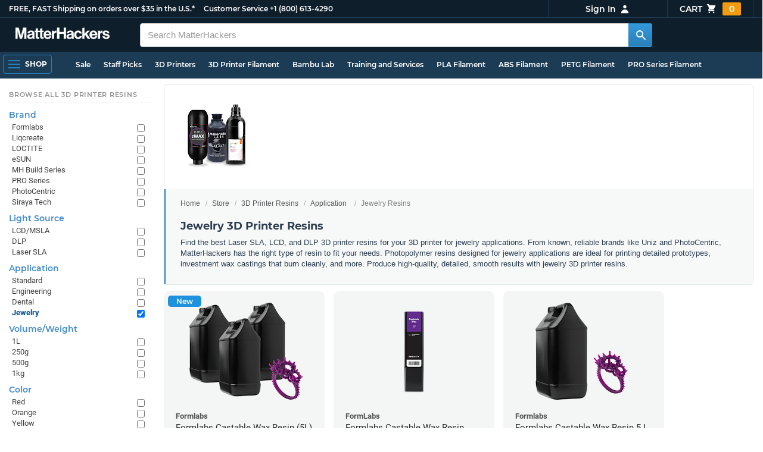

--- FILE ---
content_type: text/html; charset=utf-8
request_url: https://www.matterhackers.com/store/c/browse-by-3d-printer-resin-application/jewelry-3d-printer-resins?aff=7564
body_size: 14859
content:
<!DOCTYPE html>
<html lang="en">
<head>
	<title>Jewelry 3D Printer Resins | MatterHackers</title>
	<meta name="viewport" content="width=device-width, initial-scale=1">
	<meta charset="utf-8">
	<meta name="lang" content="en">
	<meta http-equiv="content-language" content="en-us"/>
	<meta name="robots" content="index,follow,archive,max-image-preview:large">
	<meta http-equiv="X-UA-Compatible" content="IE=edge"/>

	<!-- css files -->
	<link rel="stylesheet" type="text/css" href="/stylesheets/20260113t233515_474687125751845078/public-plugins-legacy-bootstrap-partial.css">
	<link rel="stylesheet" type="text/css" href="/stylesheets/20260113t233515_474687125751845078/public-plugins.css">
	<link rel="stylesheet" type="text/css" href="/dynamic-stylesheets/20260113t233515_474687125751845078/public.css" media="all">
	
	<link rel="stylesheet" media="print" href="/dynamic-stylesheets/20260113t233515_474687125751845078/public-print.css">

	<meta name="description" content="Shop 3D printer resins for jewelry applications. These resins are ideal for producing highly detailed results intended for modeling or investment casting purposes."/>
			<link rel="stylesheet" href="/stylesheets/20260113t233515_474687125751845078/public-collections.css">
			<link rel="canonical" href="https://www.matterhackers.com/store/c/jewelry-3d-printer-resins" />
	
	
	

	<!-- icons -->
	<link rel="icon" type="image/vnd.microsoft.icon" href="/favicon.ico">
	<link rel="apple-touch-icon" href="/static/apple-touch-icon.png">
	<link rel="shortcut icon" href="/favicon.ico" type="image/x-icon">
	<meta name="theme-color" content="#009BFF">
	
	<!-- social -->
	
	
				<meta property="og:title" content="Jewelry 3D Printer Resins | MatterHackers" />
				<meta property="og:image" content="https://lh3.googleusercontent.com/CPY5IV9I9u2lgsafGuTuUZk10oXo6R2PbPqGYEyeRrzyfq6YpnFf-VfHrGLrn-wQX7KQ9NDSoDbuHIVxClywt2Df4g=w1200-h630-p"/>
				<meta property="og:image:width" content="1200" />
				<meta property="og:image:height" content="630" />
				<meta property="og:description" content="Shop 3D printer resins for jewelry applications. These resins are ideal for producing highly detailed results intended for modeling or investment casting purposes." />
				<meta property="og:site_name" content="MatterHackers"/>
				<meta property="og:url" content="https://www.matterhackers.com/store/c/jewelry-3d-printer-resins" />
				<meta property="og:type" content="product" />
			
</head>








































<body>







<meta type='hidden' id='jsSeasonOfDealsActive' data-active="" data-status="complete">
<meta type='hidden' id='jsTempSaleActive' data-active="" data-status="complete">
<meta type='hidden' id='jsStrikeoutSaleActive' data-active="" data-status="complete">

<header class="top mh--dark-top-bar" id="nav-top">
	<div class="mh--bootstrap-container">
		<div class="top-title">
			<a href="/?ref=mh-top" class="top-site">MatterHackers</a>
			<a href="/support?ref=mh-top#shipping" class="top-tagline">FREE, FAST Shipping on orders over $35 in the U.S.*</a>
			<!-- Text for mobile banner -->
			<a href="/support?ref=mh-top#shipping" class="top-tagline-mobile">Free Shipping on +$35 orders in the U.S.*</a>
			<span class="top-contact">
				<a href="/contact?ref=mh-top" class="top-contact-title">Customer Service</a>
				<a href="tel:18006134290" class="top-contact-cta js-phone-number">+1 (800) 613-4290</a>
			</span>
		</div>

		<a href="/checkout/cart?ref=mh-nav" class="top-cart">
			Cart
			<svg xmlns="http://www.w3.org/2000/svg" class="top-cart-icon" viewBox="0 0 20 20" fill="currentColor">
				<path d="M3 1a1 1 0 000 2h1.22l.305 1.222a.997.997 0 00.01.042l1.358 5.43-.893.892C3.74 11.846 4.632 14 6.414 14H15a1 1 0 000-2H6.414l1-1H14a1 1 0 00.894-.553l3-6A1 1 0 0017 3H6.28l-.31-1.243A1 1 0 005 1H3zM16 16.5a1.5 1.5 0 11-3 0 1.5 1.5 0 013 0zM6.5 18a1.5 1.5 0 100-3 1.5 1.5 0 000 3z" />
			</svg>
			<span class="top-cart-count js-cart-count">...</span></a>

		<div class="top-account" data-view="closed">
			<div class="top-account-button js-account" id="js-account" data-account-status="signed-out">
				<span class="top-account-label js-account-username"></span>
				<svg xmlns="http://www.w3.org/2000/svg" class="top-account-icon" viewBox="0 0 20 20" fill="currentColor">
					<path fill-rule="evenodd" d="M10 9a3 3 0 100-6 3 3 0 000 6zm-7 9a7 7 0 1114 0H3z" clip-rule="evenodd" />
				</svg>
			</div>
			<div id="top-account-menu">
				<ul>
					<li><a href='/accounts/order-history?ref=mh-nav-dd'>Order History</a></li>
					<li><a href='/accounts/rewards?ref=mh-nav-dd'>My Rewards</a></li>
					<li><a href='/accounts/wishlists?ref=mh-nav-dd'>My Wishlist</a></li>
					<li><a href='/accounts/design-library?ref=mh-nav-dd'>Design Library</a></li>
					<li><a href='/accounts/settings?ref=mh-nav-dd'>Account Settings</a></li>
					<li><span class="js-account-logout">Logout</span></li>
				</ul>
			</div>
		</div>
	</div>
</header>

<nav class="mh--nav slide-menu" id="mh-navigation-hamburger"></nav>

<div
	id="js-navigation-hamburger-close"
	class="mh--nav-close"
>
	<svg
		class="mh--nav-close-x"
		height="25"
		width="25"
	><use href="/static/overlay-close-x.svg#close"></use></svg>
</div>

<nav class="nav" id="js-nav">
	<div class="mh--logo-search-bar">
		<div class="mh--bootstrap-container">
			<a href="/?ref=mh-nav-logo" class="nav-logo" id="nav-logo">
				<svg alt="MatterHackers" title='MatterHackers' id="nav-logo-1" xmlns="http://www.w3.org/2000/svg" viewBox="0 0 1090.5 132"><defs><style>.cls-1{fill:#fff;stroke:#fff;}</style></defs><g id="svg_1"><path id="svg_2" class="cls-1" d="m1.1.5h35.5c.3,0,.5.2.6.5l18,64c4.5,16.2,8.1,34.6,8.1,34.6h.4s3.4-18.5,7.9-34.6L89.6,1c0-.3.3-.5.5-.5h36.1c.3,0,.6.3.6.6v127.1c0,.3-.3.6-.6.6h-23c-.3,0-.6-.3-.6-.6h0V55.2c0-10.4,1.1-26.6,1.1-26.6h-.4s-2.9,15.1-5.6,24.4l-22,75.3c-.1.3-.3.4-.6.4h-24c-.3,0-.5-.2-.6-.4L29.3,53.1c-2.7-9.3-5.6-24.4-5.6-24.4h-.4s1.1,16.2,1.1,26.6v73c0,.3-.3.6-.6.6H1.1c-.3,0-.6-.3-.6-.6V1.1c0-.3.3-.6.6-.6h0Z"/><path id="svg_3" class="cls-1" d="m195.9,118.6h-.3c-4.7,7-11.3,12.4-27.1,12.4-18.8,0-32.1-9.9-32.1-28.2,0-20.3,16.5-26.7,37-29.6,15.3-2.2,22.3-3.4,22.3-10.4,0-6.6-5.2-11-15.4-11-11.2,0-16.8,4-17.7,12.4,0,.3-.3.5-.6.5h-20.6c-.3,0-.6-.3-.6-.6v-.1c1-15.9,13.1-29.7,39.6-29.7s38.8,12.4,38.8,33.9v46.8c0,6.8,1,10.8,3,12.6.1.1.2.3.2.5h0c0,.3-.3.6-.6.6h-22.6c-.2,0-.4-.1-.5-.2-1.4-1.8-2.3-6-2.8-9.9h0Zm.2-22.3v-12.8c0-.3-.3-.6-.6-.6-.1,0-.2,0-.3.1-4.3,2.2-10.5,3.6-16.2,4.9-12.8,2.9-19,5.7-19,14.4s5.8,11.7,14.4,11.7c14-.1,21.7-8.7,21.7-17.7h0Z"/><path id="svg_4" class="cls-1" d="m319.2,110.9c-5.4,0-9.2-2.3-9.2-9.2v-48.2c0-.3.3-.6.6-.6h14.6c.3,0,.6-.3.6-.6v-14.9c0-.3-.3-.6-.6-.6h-14.6c-.3,0-.6-.3-.6-.6V8.7c0-.3-.3-.6-.6-.6h0l-22.7,3.6c-.3,0-.6.3-.6.6h0v23.9c0,.3-.3.6-.6.6h-26.3c-.3,0-.6-.3-.6-.6V8.7c0-.3-.3-.6-.6-.6l-22.7,3c-.3,0-.6.3-.6.6v24.5c0,.3-.3.6-.6.6h-11.5c-.3,0-.6.3-.6.6h0v14.9c0,.3.3.6.6.6h11.5c.3,0,.6.3.6.6h0v53.4c0,17.4,13.1,22.1,25,22.1,7.9,0,13-.2,14.7-.3.3,0,.6-.3.6-.6v-16.7c0-.3-.3-.6-.6-.6h0c-1.3,0-4.2.2-6.5.2-5.4,0-9.2-2.3-9.2-9.2v-48.3c0-.3.3-.6.6-.6h26.2c.3,0,.6.3.6.6v53.4c0,17.4,13.1,22.1,24.9,22.1,7.9,0,13-.2,14.7-.3.3,0,.6-.3.6-.6v-16.7c0-.3-.3-.6-.6-.6h0c-1.3,0-4.2.1-6.5.1h0Z"/><path id="svg_5" class="cls-1" d="m325.9,82.7c0-27.3,18.5-48.5,45.4-48.5,29.4,0,45.2,22.3,45.4,54.8,0,.3-.3.6-.6.6h-65.5c-.3,0-.6.3-.6.6v.1c2,13.8,9.8,22.3,23.4,22.3,9.3,0,14.9-4.2,17.6-10.9.1-.2.3-.4.6-.4h22.9c.3,0,.6.3.6.6v.1c-3.7,16-18.2,29.4-41.5,29.4-30.4.1-47.7-21.2-47.7-48.7h0Zm25.2-9.9h39.5c.3,0,.6-.3.6-.6v-.1c-1-11.3-8.6-19.1-19.5-19.1-12.7,0-19,7.4-21.2,19-.1.3.2.7.5.7,0,.1.1.1.1.1Z"/><path id="svg_6" class="cls-1" d="m445.9,51.5h.5c5.6-10.4,11.8-15.8,22.6-15.8,1.8-.1,3.6.1,5.3.6.3.1.4.3.4.6v20.9h-.6c-16-1.6-27.4,6.8-27.4,26.2v44.2c0,.3-.3.6-.6.6h-23.2c-.3,0-.6-.3-.6-.6V37.4c0-.3.3-.6.6-.6h22.3c.3,0,.6.3.6.6h0v14.1h.1Z"/><path id="svg_7" class="cls-1" d="m482.8.5h24.8c.3,0,.6.3.6.6v49c0,.3.3.6.6.6h49.2c.3,0,.6-.3.6-.6V1.1c0-.3.3-.6.6-.6h24.8c.3,0,.6.3.6.6v127.1c0,.3-.3.6-.6.6h-24.8c-.3,0-.6-.3-.6-.6v-55.3c0-.3-.3-.6-.6-.6h-49.2c-.3,0-.6.3-.6.6v55.3c0,.3-.3.6-.6.6h-24.8c-.3,0-.6-.3-.6-.6V1.1c0-.3.2-.6.6-.6h0Z"/><path id="svg_8" class="cls-1" d="m650.8,118.6h-.4c-4.7,7-11.3,12.4-27.1,12.4-18.8,0-32.1-9.9-32.1-28.2,0-20.3,16.5-26.7,37-29.6,15.2-2.2,22.2-3.4,22.2-10.4,0-6.6-5.2-11-15.4-11-11.2,0-16.8,4-17.7,12.4,0,.3-.3.5-.6.5h-20.5c-.3,0-.6-.3-.6-.6h0c1-15.9,13.1-29.7,39.6-29.7s38.8,12.4,38.8,33.9v46.8c0,6.8,1,10.8,3,12.6.1.1.2.3.2.5h0c0,.3-.3.6-.6.6h-22.6c-.2,0-.4-.1-.5-.2-1.4-1.9-2.2-6.1-2.7-10h0Zm.1-22.3v-12.8c0-.3-.3-.6-.6-.6-.1,0-.2,0-.3.1-4.3,2.2-10.5,3.6-16.2,4.9-12.7,2.9-19,5.7-19,14.4s5.7,11.7,14.3,11.7c14.1-.1,21.8-8.7,21.8-17.7h0Z"/><path id="svg_9" class="cls-1" d="m679.9,82.9c0-27.5,18-48.6,45.9-48.6,23.6,0,38.2,13.5,41.7,33,0,.3-.2.7-.5.7h-22.8c-.3,0-.5-.2-.6-.5-1.8-7.8-8-13.7-16.8-13.7-14.7,0-22.2,11.3-22.2,29.1s7,29.1,21.9,29.1c9.7,0,16.6-5,18.4-15.1,0-.3.3-.5.6-.5h22.3c.3,0,.6.3.6.6h0c-1.9,19.2-17.1,34.5-41.4,34.5-28.9,0-47.1-21.2-47.1-48.6h0Z"/><path id="svg_10" class="cls-1" d="m809.4,87.4l-9.9,10.2c-.1.1-.2.3-.2.4v30.2c0,.3-.3.6-.6.6h-23c-.3,0-.6-.3-.6-.6V4.7c0-.3.3-.6.6-.6l23-3.6c.3,0,.6.3.6.6v68.9c0,.3.3.6.7.6.1,0,.2-.1.3-.1l31.4-33.5c.1-.1.3-.2.4-.2h27.6c.3,0,.6.3.6.6,0,.1-.1.3-.1.4l-32.6,33.6c-.2.2-.2.5-.1.8l37.2,55.7c.2.3.1.7-.2.8-.1.1-.2.1-.3.1h-28.1c-.2,0-.4-.1-.5-.3l-25.2-41c-.2-.3-.5-.4-.8-.3-.1.1-.2.1-.2.2h0Z"/><path id="svg_11" class="cls-1" d="m857.9,82.7c0-27.3,18.5-48.5,45.4-48.5,29.4,0,45.2,22.3,45.4,54.8,0,.3-.3.6-.6.6h-65.4c-.3,0-.6.3-.6.6v.1c2,13.8,9.8,22.3,23.4,22.3,9.3,0,14.9-4.2,17.6-10.9.1-.2.3-.4.6-.4h22.8c.3,0,.6.3.6.6v.1c-3.7,16-18.2,29.4-41.5,29.4-30.5.1-47.7-21.2-47.7-48.7h0Zm25.1-9.9h39.5c.3,0,.6-.3.6-.6v-.1c-1-11.3-8.6-19.1-19.5-19.1-12.7,0-18.9,7.4-21.2,19-.1.3.2.7.5.7,0,.1.1.1.1.1h0Z"/><path id="svg_12" class="cls-1" d="m979.3,51.5h.5c5.6-10.4,11.8-15.8,22.6-15.8,1.8-.1,3.6.1,5.3.6.3.1.4.3.4.6v20.9h-.6c-16-1.6-27.4,6.8-27.4,26.2v44.2c0,.3-.3.6-.6.6h-23.2c-.3,0-.6-.3-.6-.6V37.4c0-.3.3-.6.6-.6h22.3c.3,0,.6.3.6.6l.1,14.1h0Z"/><path id="svg_13" class="cls-1" d="m1008.8,99h21.4c.3,0,.6.2.6.5,1.8,10.2,9.2,14.7,20,14.7s16.9-4.1,16.9-10.6c0-8.8-11.7-9.7-24.2-12.2-16.5-3.2-32.7-7.7-32.7-27.8s16.5-29.4,37.5-29.4c23.9,0,37.4,11.7,39.4,29.8,0,.3-.2.6-.5.7h-20.9c-.3,0-.6-.2-.6-.5-1.2-9.5-7.5-12.9-17.7-12.9-9.5,0-15.8,3.6-15.8,10.2,0,7.9,12.2,8.6,25.3,11.3,15.4,3.2,32.5,7.5,32.5,29.1,0,18.5-15.8,29.6-38.8,29.6-26.4,0-41.3-12.6-43-31.8,0-.3.3-.6.6-.7h0Z"/></g></svg>
			</a>

			<div class="nav-deliver" id="nav-deliver">
				<div class="nav-deliver-button" id="js-nav-deliver-button">
					<svg xmlns="http://www.w3.org/2000/svg" class="nav-deliver-icon" viewBox="0 0 20 20" fill="currentColor">
						<path fill-rule="evenodd" d="M5.05 4.05a7 7 0 119.9 9.9L10 18.9l-4.95-4.95a7 7 0 010-9.9zM10 11a2 2 0 100-4 2 2 0 000 4z" clip-rule="evenodd" />
					</svg>
					<div class="nav-deliver-text">
						<div class="nav-deliver-label">Delivering to</div>
						<div class="nav-deliver-zipcode" id="js-nav-deliver-zipcode"> - </div>
					</div>
				</div>
			</div>

			<div class="nav-search" id="nav-search">
				<div class="input-group">
					<input type="text" class="form-control" value='' placeholder="Search MatterHackers" id="js-nav-search-input" enterkeyhint="search" autocomplete="off" autocorrect="off" autocapitalize="off" enterkeyhint="go" spellcheck="false"  />

					<span class="input-group-btn">
						<button class="btn" type="button" id="js-nav-search-button" aria-label="Search MatterHackers">
							<svg xmlns="http://www.w3.org/2000/svg" class="nav-search-icon" viewBox="0 0 20 20" fill="currentColor">
								<path fill-rule="evenodd" d="M8 4a4 4 0 100 8 4 4 0 000-8zM2 8a6 6 0 1110.89 3.476l4.817 4.817a1 1 0 01-1.414 1.414l-4.816-4.816A6 6 0 012 8z" clip-rule="evenodd" />
							</svg>
						</button>
					</span>
				</div>
				<div id="js-search-autocomplete" class="search-autocomplete"></div>
			</div>

			<div class="nav-personal">
				<div class="nav-cart">
					<a href="/checkout/cart?ref=mh-nav-cart" class="nav-cart-button">
						<svg xmlns="http://www.w3.org/2000/svg" class="nav-cart-icon" viewBox="0 0 20 20" fill="currentColor">
							<path d="M3 1a1 1 0 000 2h1.22l.305 1.222a.997.997 0 00.01.042l1.358 5.43-.893.892C3.74 11.846 4.632 14 6.414 14H15a1 1 0 000-2H6.414l1-1H14a1 1 0 00.894-.553l3-6A1 1 0 0017 3H6.28l-.31-1.243A1 1 0 005 1H3zM16 16.5a1.5 1.5 0 11-3 0 1.5 1.5 0 013 0zM6.5 18a1.5 1.5 0 100-3 1.5 1.5 0 000 3z" />
						</svg>
						<span class="nav-cart-count js-cart-count">...</span>
					</a>
				</div>

				<div class="nav-account" data-view="closed">
					<div class="nav-account-button js-account" data-account-status="signed-out">
						<svg xmlns="http://www.w3.org/2000/svg" class="nav-account-icon" viewBox="0 0 20 20" fill="currentColor">
							<path fill-rule="evenodd" d="M10 9a3 3 0 100-6 3 3 0 000 6zm-7 9a7 7 0 1114 0H3z" clip-rule="evenodd" />
						</svg>
						<span class="nav-account-label js-account-username"></span>
					</div>

					<div id="nav-account-menu">
						<ul>
							<li><a href='/accounts/order-history?ref=mh-nav-account'>Order History</a></li>
							<li><a href='/accounts/rewards?ref=mh-nav-account'>My Rewards</a></li>
							<li><a href='/accounts/wishlists?ref=mh-nav-account'>My Wishlist</a></li>
							<li><a href='/accounts/design-library?ref=mh-nav-account'>Design Library</a></li>
							<li><a href='/accounts/settings?ref=mh-nav-account'>Account Settings</a></li>
							<li><span class="js-account-logout">Logout</span></li>
						</ul>
					</div>
				</div>
			</div>
		</div>
	</div>

	<div class="mh--hamburger-quicklinks-bar">
		<div class="mh--bootstrap-container">
			<button type="button"
				aria-label="Open Navigation"
				class="mh--hamburger slide-menu__control"
				id="js-navigation-hamburger"
				data-active="1"
				data-target="mh-navigation-hamburger"
				data-action="open"
			>
				<div class="hamburger-bars">
					<span class="bar"></span>
					<span class="bar"></span>
					<span class="bar"></span>
				</div>
				<span class="hamburger-label">Shop</span>
			</button>

			<ul class="mh--quicklinks" id="mh--quicklinks-guest" data-cache-id="_nav_quicklinks_snake_guest_and_user_html_2025" style="display:none;"><li class="nav-snake-deals nav-snake-deals"><a href="/store/c/deals?ref=mh-nav-quick" data-text="Sale">Sale</a></li><li class="nav-snake-staff-picks-from-matterhackers"><a href="/store/c/staff-picks-from-matterhackers?ref=mh-nav-quick" data-text="Staff Picks">Staff Picks</a></li><li class="nav-snake-3d-printers"><a href="/store/c/3d-printers?ref=mh-nav-quick" data-text="3D Printers">3D Printers</a></li><li class="nav-snake-3d-printer-filament"><a href="/store/c/3d-printer-filament?ref=mh-nav-quick" data-text="3D Printer Filament">3D Printer Filament</a></li><li class="nav-snake-bambu-lab"><a href="/store/c/bambu-lab?ref=mh-nav-quick" data-text="Bambu Lab">Bambu Lab</a></li><li class="nav-snake-training-and-services"><a href="/store/c/training-and-services?ref=mh-nav-quick" data-text="Training and Services">Training and Services</a></li><li class="nav-snake-"><a href="/store/c/PLA?ref=mh-nav-quick" data-text="PLA Filament">PLA Filament</a></li><li class="nav-snake-"><a href="/store/c/ABS?ref=mh-nav-quick" data-text="ABS Filament">ABS Filament</a></li><li class="nav-snake-"><a href="/store/c/PET?ref=mh-nav-quick" data-text="PETG Filament">PETG Filament</a></li><li class="nav-snake-pro-series-filament"><a href="/store/c/pro-series-filament?ref=mh-nav-quick" data-text="PRO Series Filament">PRO Series Filament</a></li><li class="nav-snake-mh-build-series"><a href="/store/c/mh-build-series?ref=mh-nav-quick" data-text="MH Build Series Filament">MH Build Series Filament</a></li><li class="nav-snake-3d-printer-resins"><a href="/store/c/3d-printer-resins?ref=mh-nav-quick" data-text="3D Printer Resins">3D Printer Resins</a></li><li class="nav-snake-cnc-machines"><a href="/store/c/cnc-machines?ref=mh-nav-quick" data-text="CNC Machines">CNC Machines</a></li><li class="nav-snake-laser-cutters-engravers"><a href="/store/c/laser-cutters-engravers?ref=mh-nav-quick" data-text="Laser Cutters & Engravers">Laser Cutters & Engravers</a></li><li class="nav-snake-nav-snake-on-clearance clearance-items"><a href="/store/c/clearance-items?ref=mh-nav-quick" data-text="Clearance">Clearance <span class="nav-snake-pill nav-snake-on-clearance-pill">Clearance</span></a></li><li class="nav-snake-ultimaker-3d-printers"><a href="/store/c/ultimaker-3d-printers?ref=mh-nav-quick" data-text="UltiMaker 3D Printers">UltiMaker 3D Printers</a></li><li class="nav-snake-ylon"><a href="/store/c/NylonX?ref=mh-nav-quick" data-text="NylonX">NylonX</a></li><li class="nav-snake-matterhackers-quantum-pla"><a href="/store/c/matterhackers-quantum-pla?ref=mh-nav-quick" data-text="Quantum Dual-Color PLA">Quantum Dual-Color PLA</a></li><li class="nav-snake-new"><a href="/store/c/new?ref=mh-nav-quick" data-text="New!">New!</a></li></ul><ul class="mh--quicklinks" id="mh--quicklinks-user" data-cache-id="_nav_quicklinks_snake_guest_and_user_html_2025" style="display:none;"><li class="nav-snake-deals nav-snake-deals"><a href="/store/c/deals?ref=mh-nav-quick" data-text="Sale">Sale</a></li><li class="nav-snake-staff-picks-from-matterhackers"><a href="/store/c/staff-picks-from-matterhackers?ref=mh-nav-quick" data-text="Staff Picks">Staff Picks</a></li><li class="nav-snake-training-and-services"><a href="/store/c/training-and-services?ref=mh-nav-quick" data-text="Training and Services">Training and Services</a></li><li class="nav-snake-"><a href="/store/c/PLA?ref=mh-nav-quick" data-text="PLA Filament">PLA Filament</a></li><li class="nav-snake-"><a href="/store/c/ABS?ref=mh-nav-quick" data-text="ABS Filament">ABS Filament</a></li><li class="nav-snake-"><a href="/store/c/PET?ref=mh-nav-quick" data-text="PETG Filament">PETG Filament</a></li><li class="nav-snake-ylon"><a href="/store/c/NylonX?ref=mh-nav-quick" data-text="NylonX">NylonX</a></li><li class="nav-snake-3d-printer-filament"><a href="/store/c/3d-printer-filament?ref=mh-nav-quick" data-text="3D Printer Filament">3D Printer Filament</a></li><li class="nav-snake-nav-snake-on-clearance clearance-items"><a href="/store/c/clearance-items?ref=mh-nav-quick" data-text="Clearance">Clearance <span class="nav-snake-pill nav-snake-on-clearance-pill">Clearance</span></a></li><li class="nav-snake-3d-printers"><a href="/store/c/3d-printers?ref=mh-nav-quick" data-text="3D Printers">3D Printers</a></li><li class="nav-snake-bambu-lab"><a href="/store/c/bambu-lab?ref=mh-nav-quick" data-text="Bambu Lab">Bambu Lab</a></li><li class="nav-snake-metal-3d-printing"><a href="/store/c/metal-3d-printing?ref=mh-nav-quick" data-text="Metal 3D Printing">Metal 3D Printing</a></li><li class="nav-snake-matterhackers-quantum-pla"><a href="/store/c/matterhackers-quantum-pla?ref=mh-nav-quick" data-text="Quantum Dual-Color PLA">Quantum Dual-Color PLA</a></li><li class="nav-snake-pro-series-filament"><a href="/store/c/pro-series-filament?ref=mh-nav-quick" data-text="PRO Series Filament">PRO Series Filament</a></li><li class="nav-snake-mh-build-series"><a href="/store/c/mh-build-series?ref=mh-nav-quick" data-text="MH Build Series Filament">MH Build Series Filament</a></li><li class="nav-snake-3d-printer-resins"><a href="/store/c/3d-printer-resins?ref=mh-nav-quick" data-text="3D Printer Resins">3D Printer Resins</a></li><li class="nav-snake-new"><a href="/store/c/new?ref=mh-nav-quick" data-text="New!">New!</a></li><li class="nav-snake-flexible-filament"><a href="/store/c/flexible-filament?ref=mh-nav-quick" data-text="Flexible Filament">Flexible Filament</a></li><li class="nav-snake-engineering-grade-filament"><a href="/store/c/engineering-grade-filament?ref=mh-nav-quick" data-text="Engineering Grade Filament">Engineering Grade Filament</a></li><li class="nav-snake-cnc-bits-routers-and-cutters"><a href="/store/c/cnc-bits-routers-and-cutters?ref=mh-nav-quick" data-text="CNC End Mills and Router Bits">CNC End Mills and Router Bits</a></li></ul>
		</div>
	</div>
</nav>












<div class="mh--hamburger-quicklinks-bar mh--hotdog-quicklinks-secondary" style="display:none;">
										<div class="mh--bootstrap-container">
											<ul class="mh--quicklinks">
											<li class="main"><a href="/store/c/browse-by-3d-printer-resin-application?ref=mh-subnav-SFKZ4">All Browse by Resin Application</a></li><li><a href="/store/c/standard-3d-printer-resins?ref=mh-subnav-RMMMX">Standard Resins</a></li><li><a href="/store/c/engineering-3d-printer-resins?ref=mh-subnav-RMMMX">Engineering Resins</a></li><li><a href="/store/c/dental-3d-printer-resins?ref=mh-subnav-RMMMX">Dental Resins</a></li><li><a href="/store/c/jewelry-3d-printer-resins?ref=mh-subnav-RMMMX">Jewelry Resins</a></li>
											</ul>
										</div>
									</div>

<div class="mh--page-container">
	<div class="mh--page-content content mh--page-content-w-sidebar content-with-sidebar" id="jsPageContent">
		
		<div class="mh--page-primary jsPageContent"><div class="page-collection has-widget-image">
	

	<section class="page-description">
		
		<div class="page-image">
			<picture>
				<source srcset="https://lh3.googleusercontent.com/CPY5IV9I9u2lgsafGuTuUZk10oXo6R2PbPqGYEyeRrzyfq6YpnFf-VfHrGLrn-wQX7KQ9NDSoDbuHIVxClywt2Df4g=w175-h175-rw-e365-c0xffffff-rj-pc0xffffff-pd" type="image/webp" />
				<img src="https://lh3.googleusercontent.com/CPY5IV9I9u2lgsafGuTuUZk10oXo6R2PbPqGYEyeRrzyfq6YpnFf-VfHrGLrn-wQX7KQ9NDSoDbuHIVxClywt2Df4g=w175-h175-e365-c0xffffff-rj-pc0xffffff-pd" alt="Jewelry 3D Printer Resins" title="Jewelry 3D Printer Resins" width="175" height="175" fetchpriority="high" />
			</picture>
		</div>
		

		<div class="page-seo">
			<div class="page-title">
				<nav role="navigation">
					<ol class="breadcrumb">
						<li><a href="/?ref=c-RMMMX-bc">Home</a></li>
						<li><a href="/store?ref=c-RMMMX-bc">Store</a></li>
						
						<li><a href="/store/c/3d-printer-resins?ref=c-RMMMX-bc">3D Printer Resins</a></li>
						
						<li><a href="/store/c/3d-printer-resins/browse-by-3d-printer-resin-application?ref=c-RMMMX-bc">Application</a></li>
						
						<li class="active">Jewelry Resins</li>
					</ol>
				</nav>

				<h1>Jewelry 3D Printer Resins</h1>
			</div>
			
			<div class="page-read">
				<div class="page-read-content">
					
					<p><span>Find the best Laser SLA, LCD, and DLP 3D printer resins for your 3D printer for jewelry applications. From known, reliable brands like Uniz and PhotoCentric, MatterHackers has the right type of resin to fit your needs. Photopolymer resins designed for jewelry applications are ideal for printing detailed prototypes, investment wax castings that burn cleanly, and more. Produce high-quality, detailed, smooth results with jewelry 3D printer resins.</span></p>
					
				</div>
				<p class="page-read-cta" style="display:none;"><a href="#" class="cta">More information</a></p>
			</div>
			
		</div>
	</section>

	

	<div class="page-content">
		<main class="main">
			<div class="box--title box js-product-title" style="display: none; align-items:center">
				<div class="js-filter-result-box" style="display: none"><div class="js-collection-count"></div> <div id="filteredResults">Filtered Results</div></div>
				<div class="collect-filter-clear-link css-link" style="display: none">Clear Filters</div>
				<div class="collection-tag-list" style="display: none"></div>
			</div>

			<button class="sidebar-button" id="jsCollectionBrowseMobile" data-view="closed">
				Browse Categories
				<svg xmlns="http://www.w3.org/2000/svg" viewBox="0 0 20 20" fill="currentColor">
					<path d="M5 4a1 1 0 00-2 0v7.268a2 2 0 000 3.464V16a1 1 0 102 0v-1.268a2 2 0 000-3.464V4zM11 4a1 1 0 10-2 0v1.268a2 2 0 000 3.464V16a1 1 0 102 0V8.732a2 2 0 000-3.464V4zM16 3a1 1 0 011 1v7.268a2 2 0 010 3.464V16a1 1 0 11-2 0v-1.268a2 2 0 010-3.464V4a1 1 0 011-1z"></path>
				</svg>
			</button>

			<div class="products-container product-lg-4" data-js-display-class="product-lg-4">
				
				<div class='product-single widget-single ' data-product-key='ag1zfm1oLXBscy1wcm9kchgLEgpQcm9kdWN0U2t1IghNNThGNjk5SAw' data-product-loaded='true' data-tag='' data-widget-type='sku' data-ref='collection-product' data-product-status='available'>
				<div class="product-single-container " data-p="403500" data-brand="Formlabs" data-src="-1" data-siu="-1" data-sim="999999999" data-sale="0" data-cl="0" data-rf="0" data-cache="widget:product:sku:1:ag1zfm1oLXBscy1wcm9kchgLEgpQcm9kdWN0U2t1IghNNThGNjk5SAw">
					<a class="product-meta" href='/store/l/formlabs-castable-wax-resin-cartridge/sk/M58F699H'>
						<div class="product-tags-stacked"><span class="product-tag-bestseller">Best Seller</span> <span class="product-tag-staff-pick">Expert Pick</span> <span class="product-tag-new">New</span></div>
						
						<div class="product-image product-image-hover-secondary"><picture><source srcset="https://lh3.googleusercontent.com/q5i9iSFS0_XKq44dx5UQo52XuHGm6IoqMBozy9o_vHISghhfaFpwltiASWqnmOm8s3h1kn_3-EZXMuC_0vYdqFk2xJ2lDKdimugR=w230-rw-e365" type="image/webp"><img src="https://lh3.googleusercontent.com/q5i9iSFS0_XKq44dx5UQo52XuHGm6IoqMBozy9o_vHISghhfaFpwltiASWqnmOm8s3h1kn_3-EZXMuC_0vYdqFk2xJ2lDKdimugR=w230-e365" alt='Formlabs Castable Wax Resin (5L) - 3 Pack' title='Formlabs Castable Wax Resin (5L) - 3 Pack' loading='lazy' width='230' height='173'></picture><picture><source srcset="https://lh3.googleusercontent.com/LK0r_wKXfCW41jSIgtz_gquD4A7o-9tj4RaBRLzZ9cqrUblIpk3quQ7GYyqkcN9RzYqi_v3_IyyOBjp9RQPUqF-pvlReS_FGF7dFFA=w230-rw-e365" type="image/webp"><img src="https://lh3.googleusercontent.com/LK0r_wKXfCW41jSIgtz_gquD4A7o-9tj4RaBRLzZ9cqrUblIpk3quQ7GYyqkcN9RzYqi_v3_IyyOBjp9RQPUqF-pvlReS_FGF7dFFA=s240-e365" alt='Formlabs Castable Wax Resin (5L) - 3 Pack' title='Formlabs Castable Wax Resin (5L) - 3 Pack' loading='lazy' width='230' height='173' class='product-image-secondary'></picture></div>
						<div class="product-brand">Formlabs</div>
						<div class="product-title">Formlabs Castable Wax Resin (5L) - 3 Pack</div>
						<div class="product-desc"><ul class="product-tags" data-cache="product_sku:deepest_collection:v2:ag1zfm1oLXBscy1wcm9kchgLEgpQcm9kdWN0U2t1IghNNThGNjk5SAw"><li>Jewelry</li></ul></div>
						
						<div class="product-price"><sup>$</sup>4,035<sup>00</sup></div>
					</a>
					<div class="product-cta">
						<span class='product-btn product-addtocart add-to-cart-button' data-item-key='ag1zfm1oLXBscy1wcm9kchgLEgpQcm9kdWN0U2t1IghNNThGNjk5SAw' data-loading-text='adding...' data-loading-text-complete='Add to Cart'>Add to Cart</span>
								<input class='add-to-cart-quantity' data-item-key='ag1zfm1oLXBscy1wcm9kchgLEgpQcm9kdWN0U2t1IghNNThGNjk5SAw' type='hidden' value='1'/>
					</div>
				</div>
				</div><div class='product-single widget-single ' data-product-key='ag1zfm1oLXBscy1wcm9kchgLEgpQcm9kdWN0U2t1IghNUk1aMEVBTgw' data-product-loaded='true' data-tag='' data-widget-type='sku' data-ref='collection-product' data-product-status='available'>
				<div class="product-single-container " data-p="31500" data-brand="FormLabs" data-src="10000" data-siu="5317" data-sim="1832" data-sale="0" data-cl="0" data-rf="0" data-cache="widget:product:sku:1:ag1zfm1oLXBscy1wcm9kchgLEgpQcm9kdWN0U2t1IghNUk1aMEVBTgw">
					<a class="product-meta" href='/store/l/formlabs-castable-wax-resin-cartridge/sk/MRMZ0EAN'>
						<div class="product-tags-stacked"><span class="product-tag-bestseller">Best Seller</span> <span class="product-tag-staff-pick">Expert Pick</span></div>
						
						<div class="product-image product-image-hover-secondary"><picture><source srcset="https://lh3.googleusercontent.com/1d8WUZXtrWOeDjAkZ1RmRhsn_wXkH8znt1M8VO-R56XZtiv9ScXu53cRCqc7yGywvfGYlnkE2ERRyObHdtGbEwbmGL-q5JjoaKKF=w230-rw-e365" type="image/webp"><img src="https://lh3.googleusercontent.com/1d8WUZXtrWOeDjAkZ1RmRhsn_wXkH8znt1M8VO-R56XZtiv9ScXu53cRCqc7yGywvfGYlnkE2ERRyObHdtGbEwbmGL-q5JjoaKKF=w230-e365" alt='Formlabs Castable Wax Resin (Form 3) 1 L' title='Formlabs Castable Wax Resin (Form 3) 1 L' loading='lazy' width='230' height='173'></picture><picture><source srcset="https://lh3.googleusercontent.com/LK0r_wKXfCW41jSIgtz_gquD4A7o-9tj4RaBRLzZ9cqrUblIpk3quQ7GYyqkcN9RzYqi_v3_IyyOBjp9RQPUqF-pvlReS_FGF7dFFA=w230-rw-e365" type="image/webp"><img src="https://lh3.googleusercontent.com/LK0r_wKXfCW41jSIgtz_gquD4A7o-9tj4RaBRLzZ9cqrUblIpk3quQ7GYyqkcN9RzYqi_v3_IyyOBjp9RQPUqF-pvlReS_FGF7dFFA=s240-e365" alt='Formlabs Castable Wax Resin (Form 3) 1 L' title='Formlabs Castable Wax Resin (Form 3) 1 L' loading='lazy' width='230' height='173' class='product-image-secondary'></picture></div>
						<div class="product-brand">FormLabs</div>
						<div class="product-title">Formlabs Castable Wax Resin (Form 3) 1 L</div>
						<div class="product-desc"><ul class="product-tags" data-cache="product_sku:deepest_collection:v2:ag1zfm1oLXBscy1wcm9kchgLEgpQcm9kdWN0U2t1IghNUk1aMEVBTgw"><li>Jewelry</li></ul></div>
						
						<div class="product-price"><sup>$</sup>315<sup>00</sup></div>
					</a>
					<div class="product-cta">
						<span class='product-btn product-addtocart add-to-cart-button' data-item-key='ag1zfm1oLXBscy1wcm9kchgLEgpQcm9kdWN0U2t1IghNUk1aMEVBTgw' data-loading-text='adding...' data-loading-text-complete='Add to Cart'>Add to Cart</span>
								<input class='add-to-cart-quantity' data-item-key='ag1zfm1oLXBscy1wcm9kchgLEgpQcm9kdWN0U2t1IghNUk1aMEVBTgw' type='hidden' value='1'/>
					</div>
				</div>
				</div><div class='product-single widget-single ' data-product-key='ag1zfm1oLXBscy1wcm9kchgLEgpQcm9kdWN0U2t1IghNRjNURUFFRAw' data-product-loaded='true' data-tag='' data-widget-type='sku' data-ref='collection-product' data-product-status='available'>
				<div class="product-single-container " data-p="134500" data-brand="Formlabs" data-src="-1" data-siu="-1" data-sim="999999999" data-sale="0" data-cl="0" data-rf="0" data-cache="widget:product:sku:1:ag1zfm1oLXBscy1wcm9kchgLEgpQcm9kdWN0U2t1IghNRjNURUFFRAw">
					<a class="product-meta" href='/store/l/formlabs-castable-wax-resin-cartridge/sk/MF3TEAED'>
						<div class="product-tags-stacked"><span class="product-tag-bestseller">Best Seller</span> <span class="product-tag-staff-pick">Expert Pick</span></div>
						
						<div class="product-image product-image-hover-secondary"><picture><source srcset="https://lh3.googleusercontent.com/stiBIH8uvi9FoomT4lOTeCeaFrfZYLzGAcxQLjVEby9Rrtzc9rSP9oGr-6qo0peoWMcnpDtND-SmFI09_c94PK2mdPJLTYVVQB7wIA=w230-rw-e365" type="image/webp"><img src="https://lh3.googleusercontent.com/stiBIH8uvi9FoomT4lOTeCeaFrfZYLzGAcxQLjVEby9Rrtzc9rSP9oGr-6qo0peoWMcnpDtND-SmFI09_c94PK2mdPJLTYVVQB7wIA=w230-e365" alt='Formlabs Castable Wax Resin 5 L' title='Formlabs Castable Wax Resin 5 L' loading='lazy' width='230' height='173'></picture><picture><source srcset="https://lh3.googleusercontent.com/LK0r_wKXfCW41jSIgtz_gquD4A7o-9tj4RaBRLzZ9cqrUblIpk3quQ7GYyqkcN9RzYqi_v3_IyyOBjp9RQPUqF-pvlReS_FGF7dFFA=w230-rw-e365" type="image/webp"><img src="https://lh3.googleusercontent.com/LK0r_wKXfCW41jSIgtz_gquD4A7o-9tj4RaBRLzZ9cqrUblIpk3quQ7GYyqkcN9RzYqi_v3_IyyOBjp9RQPUqF-pvlReS_FGF7dFFA=s240-e365" alt='Formlabs Castable Wax Resin 5 L' title='Formlabs Castable Wax Resin 5 L' loading='lazy' width='230' height='173' class='product-image-secondary'></picture></div>
						<div class="product-brand">Formlabs</div>
						<div class="product-title">Formlabs Castable Wax Resin 5 L</div>
						<div class="product-desc"><ul class="product-tags" data-cache="product_sku:deepest_collection:v2:ag1zfm1oLXBscy1wcm9kchgLEgpQcm9kdWN0U2t1IghNRjNURUFFRAw"><li>Jewelry</li></ul></div>
						
						<div class="product-price"><sup>$</sup>1,345<sup>00</sup></div>
					</a>
					<div class="product-cta">
						<span class='product-btn product-addtocart add-to-cart-button' data-item-key='ag1zfm1oLXBscy1wcm9kchgLEgpQcm9kdWN0U2t1IghNRjNURUFFRAw' data-loading-text='adding...' data-loading-text-complete='Add to Cart'>Add to Cart</span>
								<input class='add-to-cart-quantity' data-item-key='ag1zfm1oLXBscy1wcm9kchgLEgpQcm9kdWN0U2t1IghNRjNURUFFRAw' type='hidden' value='1'/>
					</div>
				</div>
				</div><div class='product-single widget-single ' data-product-key='ag1zfm1oLXBscy1wcm9kchgLEgpQcm9kdWN0U2t1IghNMVpLWUs2Ugw' data-product-loaded='true' data-tag='' data-widget-type='sku' data-ref='collection-product' data-product-status='available'>
				<div class="product-single-container " data-p="25900" data-brand="formlabs " data-src="10000" data-siu="2616" data-sim="918" data-sale="0" data-cl="0" data-rf="0" data-cache="widget:product:sku:1:ag1zfm1oLXBscy1wcm9kchgLEgpQcm9kdWN0U2t1IghNMVpLWUs2Ugw">
					<a class="product-meta" href='/store/l/formlabs-castable-wax-40-resin-cartridge/sk/M1ZKYK6R'>
						<div class="product-tags-stacked"><span class="product-tag-bestseller">Best Seller</span> <span class="product-tag-staff-pick">Expert Pick</span></div>
						
						<div class="product-image product-image-hover-secondary"><picture><source srcset="https://lh3.googleusercontent.com/EORNfnCxAzD9H0yWDVwrkRVdcffdNhwuwc7SXosDHxQZtaiCDw1W02w6Qa0LT6qUKbAyOhZQnTAYJ_VcVqpAA0a3FHcKiN3kQ1Mw=w230-rw-e365" type="image/webp"><img src="https://lh3.googleusercontent.com/EORNfnCxAzD9H0yWDVwrkRVdcffdNhwuwc7SXosDHxQZtaiCDw1W02w6Qa0LT6qUKbAyOhZQnTAYJ_VcVqpAA0a3FHcKiN3kQ1Mw=w230-e365" alt='Formlabs Castable Wax 40 Resin (Form 3) 1 L' title='Formlabs Castable Wax 40 Resin (Form 3) 1 L' loading='lazy' width='230' height='173'></picture><picture><source srcset="https://lh3.googleusercontent.com/Jfp_jBEcj_D4vOM_lHnw1UH9Ig0QYCvwSu5Mrq4ZZpbtw0oYQb0fVpGVD-T1QioNR2mRVpR4cEROC89Ex9wcbZxXEenSit7ECGdZ=w230-rw-e365" type="image/webp"><img src="https://lh3.googleusercontent.com/Jfp_jBEcj_D4vOM_lHnw1UH9Ig0QYCvwSu5Mrq4ZZpbtw0oYQb0fVpGVD-T1QioNR2mRVpR4cEROC89Ex9wcbZxXEenSit7ECGdZ=s240-e365" alt='Formlabs Castable Wax 40 Resin (Form 3) 1 L' title='Formlabs Castable Wax 40 Resin (Form 3) 1 L' loading='lazy' width='230' height='173' class='product-image-secondary'></picture></div>
						<div class="product-brand">formlabs </div>
						<div class="product-title">Formlabs Castable Wax 40 Resin (Form 3) 1 L</div>
						<div class="product-desc"><ul class="product-tags" data-cache="product_sku:deepest_collection:v2:ag1zfm1oLXBscy1wcm9kchgLEgpQcm9kdWN0U2t1IghNMVpLWUs2Ugw"><li>Jewelry</li></ul></div>
						<div class="product-rating" data-rating="5.0" data-remainder="0" title="100% success rating based on 10+ recent sales"><span class="product-rating-star"></span><span class="product-rating-star"></span><span class="product-rating-star"></span><span class="product-rating-star"></span><span class="product-rating-star"></span></div>
						<div class="product-price"><sup>$</sup>259<sup>00</sup></div>
					</a>
					<div class="product-cta">
						<span class='product-btn product-addtocart add-to-cart-button' data-item-key='ag1zfm1oLXBscy1wcm9kchgLEgpQcm9kdWN0U2t1IghNMVpLWUs2Ugw' data-loading-text='adding...' data-loading-text-complete='Add to Cart'>Add to Cart</span>
								<input class='add-to-cart-quantity' data-item-key='ag1zfm1oLXBscy1wcm9kchgLEgpQcm9kdWN0U2t1IghNMVpLWUs2Ugw' type='hidden' value='1'/>
					</div>
				</div>
				</div><div class='product-single widget-single ' data-product-key='ag1zfm1oLXBscy1wcm9kchgLEgpQcm9kdWN0U2t1IghNN0ZXUjVGUQw' data-product-loaded='true' data-tag='' data-widget-type='sku' data-ref='collection-product' data-product-status='out-of-stock'>
				<div class="product-single-container " data-p="12500" data-brand="Liqcreate" data-src="10000" data-siu="1469" data-sim="1122" data-sale="0" data-cl="0" data-rf="0" data-cache="widget:product:sku:1:ag1zfm1oLXBscy1wcm9kchgLEgpQcm9kdWN0U2t1IghNN0ZXUjVGUQw">
					<a class="product-meta" href='/store/l/liqcreate-resin-for-sla-dlp-msla-3d-printers-wax-castable/sk/M7FWR5FQ'>
						<div class="product-tags-stacked"><span class="product-tag-bestseller">Best Seller</span> <span class="product-tag-staff-pick">Expert Pick</span></div>
						
						<div class="product-image product-image-hover-fade"><picture><source srcset="https://lh3.googleusercontent.com/k_1S9b55LA4fza-UcJHVrQ51xVYguqfb0XzKkpqeBy9CusDAKgSztjWYJUJJdgLUpsJoa_Jo7JjAZC52BFD4Jbx2=w230-rw-e365" type="image/webp"><img src="https://lh3.googleusercontent.com/k_1S9b55LA4fza-UcJHVrQ51xVYguqfb0XzKkpqeBy9CusDAKgSztjWYJUJJdgLUpsJoa_Jo7JjAZC52BFD4Jbx2=w230-e365" alt='Liqcreate Resin for SLA / DLP / MSLA 3D Printers - Wax Castable (1kg)' title='Liqcreate Resin for SLA / DLP / MSLA 3D Printers - Wax Castable (1kg)' loading='lazy' width='230' height='173'></picture></div>
						<div class="product-brand">Liqcreate</div>
						<div class="product-title">Liqcreate Resin for SLA / DLP / MSLA 3D Printers - Wax Castable (1kg)</div>
						<div class="product-desc"><ul class="product-tags" data-cache="product_sku:deepest_collection:v2:ag1zfm1oLXBscy1wcm9kchgLEgpQcm9kdWN0U2t1IghNN0ZXUjVGUQw"><li>Liqcreate</li><li>Dental</li><li>Jewelry</li><li>1kg</li></ul></div>
						<div class="product-rating" data-rating="5.0" data-remainder="0" title="100% success rating based on 10+ recent sales"><span class="product-rating-star"></span><span class="product-rating-star"></span><span class="product-rating-star"></span><span class="product-rating-star"></span><span class="product-rating-star"></span></div>
						<div class="product-price"><sup>$</sup>125<sup>00</sup> <strike>$137.50</strike> </div>
					</a>
					<div class="product-cta">
						<a href="/store/l/liqcreate-resin-for-sla-dlp-msla-3d-printers-wax-castable/sk/M7FWR5FQ" class="product-btn product-futurestock">Est. In Stock: Feb 16th</a>
					</div>
				</div>
				</div><div class='product-single widget-single ' data-product-key='ag1zfm1oLXBscy1wcm9kchgLEgpQcm9kdWN0U2t1IghNTEYyOUpHNww' data-product-loaded='true' data-tag='' data-widget-type='sku' data-ref='collection-product' data-product-status='available'>
				<div class="product-single-container " data-p="6000" data-brand="Liqcreate" data-src="10000" data-siu="3754" data-sim="2665" data-sale="0" data-cl="0" data-rf="0" data-cache="widget:product:sku:1:ag1zfm1oLXBscy1wcm9kchgLEgpQcm9kdWN0U2t1IghNTEYyOUpHNww">
					<a class="product-meta" href='/store/l/liqcreate-resin-for-sla-dlp-msla-3d-printers-wax-castable/sk/MLF29JG7'>
						<div class="product-tags-stacked"><span class="product-tag-bestseller">Best Seller</span> <span class="product-tag-staff-pick">Expert Pick</span></div>
						
						<div class="product-image product-image-hover-fade"><picture><source srcset="https://lh3.googleusercontent.com/WXbDqMWLYqoeDkXpV5ZWKejdn2qC6Lye6o80YHfL_EeetMcI4i1n8sHR7zJZ1mF37mYbX6asr9P2qcaG8a0RBxEk=w230-rw-e365" type="image/webp"><img src="https://lh3.googleusercontent.com/WXbDqMWLYqoeDkXpV5ZWKejdn2qC6Lye6o80YHfL_EeetMcI4i1n8sHR7zJZ1mF37mYbX6asr9P2qcaG8a0RBxEk=w230-e365" alt='Liqcreate Resin for SLA, DLP &amp; MSLA 3D Printers - Wax Castable (250g)' title='Liqcreate Resin for SLA, DLP &amp; MSLA 3D Printers - Wax Castable (250g)' loading='lazy' width='230' height='173'></picture></div>
						<div class="product-brand">Liqcreate</div>
						<div class="product-title">Liqcreate Resin for SLA, DLP &amp; MSLA 3D Printers - Wax Castable (250g)</div>
						<div class="product-desc"><ul class="product-tags" data-cache="product_sku:deepest_collection:v2:ag1zfm1oLXBscy1wcm9kchgLEgpQcm9kdWN0U2t1IghNTEYyOUpHNww"><li>Liqcreate</li><li>Dental</li><li>Jewelry</li></ul></div>
						<div class="product-rating" data-rating="5.0" data-remainder="0" title="100% success rating based on 10+ recent sales"><span class="product-rating-star"></span><span class="product-rating-star"></span><span class="product-rating-star"></span><span class="product-rating-star"></span><span class="product-rating-star"></span></div>
						<div class="product-price"><sup>$</sup>60<sup>00</sup> <strike>$66.00</strike> </div>
					</a>
					<div class="product-cta">
						<span class='product-btn product-addtocart add-to-cart-button' data-item-key='ag1zfm1oLXBscy1wcm9kchgLEgpQcm9kdWN0U2t1IghNTEYyOUpHNww' data-loading-text='adding...' data-loading-text-complete='Add to Cart'>Add to Cart</span>
								<input class='add-to-cart-quantity' data-item-key='ag1zfm1oLXBscy1wcm9kchgLEgpQcm9kdWN0U2t1IghNTEYyOUpHNww' type='hidden' value='1'/>
					</div>
				</div>
				</div><div class='product-single widget-single ' data-product-key='ag1zfm1oLXBscy1wcm9kchgLEgpQcm9kdWN0U2t1IghNMFhSTUcwNQw' data-product-loaded='true' data-tag='' data-widget-type='sku' data-ref='collection-product' data-product-status='available'>
				<div class="product-single-container " data-p="29900" data-brand="Formlabs" data-src="10000" data-siu="5075" data-sim="1882" data-sale="0" data-cl="0" data-rf="0" data-cache="widget:product:sku:1:ag1zfm1oLXBscy1wcm9kchgLEgpQcm9kdWN0U2t1IghNMFhSTUcwNQw">
					<a class="product-meta" href='/store/l/formlabs-castable-wax-resin-form-4/sk/M0XRMG05'>
						<div class="product-tags-stacked"><span class="product-tag-bestseller">Best Seller</span> <span class="product-tag-staff-pick">Expert Pick</span></div>
						
						<div class="product-image product-image-hover-fade"><picture><source srcset="https://lh3.googleusercontent.com/VrzbOP3pcSUFib-7AokxVd8vxlJSSgzLY0hiFVhoKc3WirwIP7UfzqQvlZP3Bic7XwvqUkCqrNx010BN6TqwvzZlPi4vaNVzLzgE=w230-rw-e365" type="image/webp"><img src="https://lh3.googleusercontent.com/VrzbOP3pcSUFib-7AokxVd8vxlJSSgzLY0hiFVhoKc3WirwIP7UfzqQvlZP3Bic7XwvqUkCqrNx010BN6TqwvzZlPi4vaNVzLzgE=w230-e365" alt='Formlabs Castable Wax Resin (1L) for Form 4' title='Formlabs Castable Wax Resin (1L) for Form 4' loading='lazy' width='230' height='173'></picture></div>
						<div class="product-brand">Formlabs</div>
						<div class="product-title">Formlabs Castable Wax Resin (1L) for Form 4</div>
						<div class="product-desc"><ul class="product-tags" data-cache="product_sku:deepest_collection:v2:ag1zfm1oLXBscy1wcm9kchgLEgpQcm9kdWN0U2t1IghNMFhSTUcwNQw"><li>Formlabs</li><li>LCD/MSLA</li><li>Jewelry</li><li>1L</li></ul></div>
						
						<div class="product-price"><sup>$</sup>299<sup>00</sup></div>
					</a>
					<div class="product-cta">
						<span class='product-btn product-addtocart add-to-cart-button' data-item-key='ag1zfm1oLXBscy1wcm9kchgLEgpQcm9kdWN0U2t1IghNMFhSTUcwNQw' data-loading-text='adding...' data-loading-text-complete='Add to Cart'>Add to Cart</span>
								<input class='add-to-cart-quantity' data-item-key='ag1zfm1oLXBscy1wcm9kchgLEgpQcm9kdWN0U2t1IghNMFhSTUcwNQw' type='hidden' value='1'/>
					</div>
				</div>
				</div>
			</div>
		</main>
		
		<aside class="side">
			

			

			

			
			

			
			<div class="children">
				<div class="box--title box">Browse by Resin Application</div>
					<div class="box--content">
			

						
						<a href="/store/c/3d-printer-resins/standard-3d-printer-resins?ref=c-RMMMX-sc" class="css-fade-hover child" title="Shop for resins that are perfect for standard applications">
							<div class="child-image">
								<picture>
									<source srcset="https://lh3.googleusercontent.com/KyH9IAi7QKyrB52Ktkjgo_awzVKFFfyqo4oLdpu6WQHLact6sh6BWByplWrsl_LwQkXSfi3-O9ggXqUSprO9g7kROA=w50-h50-c-pp-rw-e365" type="image/webp">
									<img src='https://lh3.googleusercontent.com/KyH9IAi7QKyrB52Ktkjgo_awzVKFFfyqo4oLdpu6WQHLact6sh6BWByplWrsl_LwQkXSfi3-O9ggXqUSprO9g7kROA=w50-h50-c-pp-e365' alt='Standard 3D Printer Resins' title='Standard 3D Printer Resins' loading="lazy" fetchpriority="low" />
								</picture>
							</div>
							<div class="child-content">
								<div class="child-title">Standard Resins</div>
								
								<div class="child-desc">
									
									Shop for resins that are perfect for standard applications
									
								</div>
								
							</div>
						</a>
						
			

			

			

						
						<a href="/store/c/3d-printer-resins/engineering-3d-printer-resins?ref=c-RMMMX-sc" class="css-fade-hover child" title="Shop resins for engineering applications">
							<div class="child-image">
								<picture>
									<source srcset="https://lh3.googleusercontent.com/SQDceJtWi98wOX7HzgRH-gcKw4yAHM1r4YoaL_3jXIi68_DwLt37-XcRv9WTzk7gaoOiXLgtw07ndq_1uw-h5YxM0PA=w50-h50-c-pp-rw-e365" type="image/webp">
									<img src='https://lh3.googleusercontent.com/SQDceJtWi98wOX7HzgRH-gcKw4yAHM1r4YoaL_3jXIi68_DwLt37-XcRv9WTzk7gaoOiXLgtw07ndq_1uw-h5YxM0PA=w50-h50-c-pp-e365' alt='Engineering Resins' title='Engineering Resins' loading="lazy" fetchpriority="low" />
								</picture>
							</div>
							<div class="child-content">
								<div class="child-title">Engineering Resins</div>
								
								<div class="child-desc">
									
									Shop resins for engineering applications
									
								</div>
								
							</div>
						</a>
						
			

			

			

						
						<a href="/store/c/3d-printer-resins/dental-3d-printer-resins?ref=c-RMMMX-sc" class="css-fade-hover child" title="Shop for resins designed for dental application">
							<div class="child-image">
								<picture>
									<source srcset="https://lh3.googleusercontent.com/iSoxYxmHJHH_iDs3aglgHKR3kk_SMwEFmU_xOf-gzguwEPjvAN9XVN_WkZZmTBOpCm9UMUfe7Dr6KXMQKKqg8z5nuA=w50-h50-c-pp-rw-e365" type="image/webp">
									<img src='https://lh3.googleusercontent.com/iSoxYxmHJHH_iDs3aglgHKR3kk_SMwEFmU_xOf-gzguwEPjvAN9XVN_WkZZmTBOpCm9UMUfe7Dr6KXMQKKqg8z5nuA=w50-h50-c-pp-e365' alt='Dental 3D Printer Resins' title='Dental 3D Printer Resins' loading="lazy" fetchpriority="low" />
								</picture>
							</div>
							<div class="child-content">
								<div class="child-title">Dental Resins</div>
								
								<div class="child-desc">
									
									Shop for resins designed for dental application
									
								</div>
								
							</div>
						</a>
						
			

			

			

						
						<a href="/store/c/3d-printer-resins/jewelry-3d-printer-resins?ref=c-RMMMX-sc" class="css-fade-hover child" title="Shop for resins by jewelry applications">
							<div class="child-image">
								<picture>
									<source srcset="https://lh3.googleusercontent.com/CPY5IV9I9u2lgsafGuTuUZk10oXo6R2PbPqGYEyeRrzyfq6YpnFf-VfHrGLrn-wQX7KQ9NDSoDbuHIVxClywt2Df4g=w50-h50-c-pp-rw-e365" type="image/webp">
									<img src='https://lh3.googleusercontent.com/CPY5IV9I9u2lgsafGuTuUZk10oXo6R2PbPqGYEyeRrzyfq6YpnFf-VfHrGLrn-wQX7KQ9NDSoDbuHIVxClywt2Df4g=w50-h50-c-pp-e365' alt='Jewelry 3D Printer Resins' title='Jewelry 3D Printer Resins' loading="lazy" fetchpriority="low" />
								</picture>
							</div>
							<div class="child-content">
								<div class="child-title">Jewelry Resins</div>
								
								<div class="child-desc">
									
									Shop for resins by jewelry applications
									
								</div>
								
							</div>
						</a>
						
			
				</div>
			</div>
			

			
			

			
		</aside>
		

		
	</div>
</div>

<input type="hidden" id="page-cache-id" value="site_page:product_collection:whitehorse:jewelry-3d-printer-resins" data-timestamp="01/16/2026 19:12 PM" data-init="JobRefreshCacheInterval" data-async="False" data-use-cache="False"/>
<input type="hidden" id="js-collection-code" value="RMMMX"/>
</div>
		<aside id="js-sidebar" class="mh--page-secondary sidebar jsSidebarContent"> <svg class="sidebar-close-button" id="js-sidebar-close-btn" xmlns="http://www.w3.org/2000/svg" class="h-6 w-6" fill="none" viewBox="0 0 24 24" stroke="currentColor" stroke-width="2"><path stroke-linecap="round" stroke-linejoin="round" d="M6 18L18 6M6 6l12 12" /></svg><a href='/store/c/3d-printer-resins?ref=mh-sidenav-RMMMX' class='sidebar-cta sidebar-cta-header'>Browse All 3D Printer Resins</a><span class="collect-filter-clear-link css-link" style="float:right; display: none; margin-right: 10px;">Clear Filters</span><ul data-cache-id="public_product_collection_page:ProductCollection:jewelry-3d-printer-resins:full_side_navigation:1c" data-cache-date="2026-01-16"><li><a class='sidebar-link' href='/store/c/browse-by-3d-printer-resin-brands?ref=mh-sidenav-RMMMX'>Brand</a><ul><li><label id="checkbox-SM6S3"><a href="/store/c/3d-printer-resins/formlabs-sla-resin?ref=mh-sidenav-RMMMX" class="sidebar-link collection-truncate">Formlabs<span class="jsCollectionCount">&nbsp;(95)</span></a><input type="checkbox" id="" class="collection-checkbox"name="ag9zfm1hdHRlcmhhY2tlcnNySgsSEVByb2R1Y3RDb2xsZWN0aW9uIjNQcm9kdWN0Q29sbGVjdGlvbjpicm93c2UtYnktM2QtcHJpbnRlci1yZXNpbi1icmFuZHMM" value="ag9zfm1hdHRlcmhhY2tlcnNyOwsSEVByb2R1Y3RDb2xsZWN0aW9uIiRQcm9kdWN0Q29sbGVjdGlvbjpmb3JtbGFicy1zbGEtcmVzaW4M" data-filter-hash="SM6S3" data-collection-name="Formlabs" /></label></li><li><label id="checkbox-QY9HK"><a href="/store/c/3d-printer-resins/liqcreate-resins-for-sla-and-dlp-3d-printers?ref=mh-sidenav-RMMMX" class="sidebar-link collection-truncate">Liqcreate<span class="jsCollectionCount">&nbsp;(22)</span></a><input type="checkbox" id="" class="collection-checkbox"name="ag9zfm1hdHRlcmhhY2tlcnNySgsSEVByb2R1Y3RDb2xsZWN0aW9uIjNQcm9kdWN0Q29sbGVjdGlvbjpicm93c2UtYnktM2QtcHJpbnRlci1yZXNpbi1icmFuZHMM" value="ag9zfm1hdHRlcmhhY2tlcnNyVQsSEVByb2R1Y3RDb2xsZWN0aW9uIj5Qcm9kdWN0Q29sbGVjdGlvbjpsaXFjcmVhdGUtcmVzaW5zLWZvci1zbGEtYW5kLWRscC0zZC1wcmludGVycww" data-filter-hash="QY9HK" data-collection-name="Liqcreate" /></label></li><li><label id="checkbox-G6TG3"><a href="/store/c/3d-printer-resins/loctite?ref=mh-sidenav-RMMMX" class="sidebar-link collection-truncate">LOCTITE<span class="jsCollectionCount">&nbsp;(35)</span></a><input type="checkbox" id="" class="collection-checkbox"name="ag9zfm1hdHRlcmhhY2tlcnNySgsSEVByb2R1Y3RDb2xsZWN0aW9uIjNQcm9kdWN0Q29sbGVjdGlvbjpicm93c2UtYnktM2QtcHJpbnRlci1yZXNpbi1icmFuZHMM" value="ag9zfm1hdHRlcmhhY2tlcnNyMAsSEVByb2R1Y3RDb2xsZWN0aW9uIhlQcm9kdWN0Q29sbGVjdGlvbjpsb2N0aXRlDA" data-filter-hash="G6TG3" data-collection-name="LOCTITE" /></label></li><li><label id="checkbox-JL6CO"><a href="/store/c/3d-printer-resins/esun-3d-printer-resins?ref=mh-sidenav-RMMMX" class="sidebar-link collection-truncate">eSUN<span class="jsCollectionCount">&nbsp;(7)</span></a><input type="checkbox" id="" class="collection-checkbox"name="ag9zfm1hdHRlcmhhY2tlcnNySgsSEVByb2R1Y3RDb2xsZWN0aW9uIjNQcm9kdWN0Q29sbGVjdGlvbjpicm93c2UtYnktM2QtcHJpbnRlci1yZXNpbi1icmFuZHMM" value="ag9zfm1hdHRlcmhhY2tlcnNyPwsSEVByb2R1Y3RDb2xsZWN0aW9uIihQcm9kdWN0Q29sbGVjdGlvbjplc3VuLTNkLXByaW50ZXItcmVzaW5zDA" data-filter-hash="JL6CO" data-collection-name="eSUN" /></label></li><li><label id="checkbox-2F8BJ"><a href="/store/c/3d-printer-resins/mh-build-series-resin?ref=mh-sidenav-RMMMX" class="sidebar-link collection-truncate">MH Build Series<span class="jsCollectionCount">&nbsp;(5)</span></a><input type="checkbox" id="" class="collection-checkbox"name="ag9zfm1hdHRlcmhhY2tlcnNySgsSEVByb2R1Y3RDb2xsZWN0aW9uIjNQcm9kdWN0Q29sbGVjdGlvbjpicm93c2UtYnktM2QtcHJpbnRlci1yZXNpbi1icmFuZHMM" value="ag9zfm1hdHRlcmhhY2tlcnNyPgsSEVByb2R1Y3RDb2xsZWN0aW9uIidQcm9kdWN0Q29sbGVjdGlvbjptaC1idWlsZC1zZXJpZXMtcmVzaW4M" data-filter-hash="2F8BJ" data-collection-name="MH Build Series" /></label></li><li><label id="checkbox-OUPTV"><a href="/store/c/3d-printer-resins/pro-series-resin?ref=mh-sidenav-RMMMX" class="sidebar-link collection-truncate">PRO Series<span class="jsCollectionCount">&nbsp;(14)</span></a><input type="checkbox" id="" class="collection-checkbox"name="ag9zfm1hdHRlcmhhY2tlcnNySgsSEVByb2R1Y3RDb2xsZWN0aW9uIjNQcm9kdWN0Q29sbGVjdGlvbjpicm93c2UtYnktM2QtcHJpbnRlci1yZXNpbi1icmFuZHMM" value="ag9zfm1hdHRlcmhhY2tlcnNyOQsSEVByb2R1Y3RDb2xsZWN0aW9uIiJQcm9kdWN0Q29sbGVjdGlvbjpwcm8tc2VyaWVzLXJlc2luDA" data-filter-hash="OUPTV" data-collection-name="PRO Series" /></label></li><li><label id="checkbox-2H076"><a href="/store/c/3d-printer-resins/photocentric-3d?ref=mh-sidenav-RMMMX" class="sidebar-link collection-truncate">PhotoCentric<span class="jsCollectionCount">&nbsp;(8)</span></a><input type="checkbox" id="" class="collection-checkbox"name="ag9zfm1hdHRlcmhhY2tlcnNySgsSEVByb2R1Y3RDb2xsZWN0aW9uIjNQcm9kdWN0Q29sbGVjdGlvbjpicm93c2UtYnktM2QtcHJpbnRlci1yZXNpbi1icmFuZHMM" value="ag9zfm1hdHRlcmhhY2tlcnNyOAsSEVByb2R1Y3RDb2xsZWN0aW9uIiFQcm9kdWN0Q29sbGVjdGlvbjpwaG90b2NlbnRyaWMtM2QM" data-filter-hash="2H076" data-collection-name="PhotoCentric" /></label></li><li><label id="checkbox-3LF3A"><a href="/store/c/3d-printer-resins/siraya-tech-3d-printer-resin?ref=mh-sidenav-RMMMX" class="sidebar-link collection-truncate">Siraya Tech<span class="jsCollectionCount">&nbsp;(12)</span></a><input type="checkbox" id="" class="collection-checkbox"name="ag9zfm1hdHRlcmhhY2tlcnNySgsSEVByb2R1Y3RDb2xsZWN0aW9uIjNQcm9kdWN0Q29sbGVjdGlvbjpicm93c2UtYnktM2QtcHJpbnRlci1yZXNpbi1icmFuZHMM" value="ag9zfm1hdHRlcmhhY2tlcnNyRQsSEVByb2R1Y3RDb2xsZWN0aW9uIi5Qcm9kdWN0Q29sbGVjdGlvbjpzaXJheWEtdGVjaC0zZC1wcmludGVyLXJlc2luDA" data-filter-hash="3LF3A" data-collection-name="Siraya Tech" /></label></li></ul></li><li><a class='sidebar-link' href='/store/c/browse-by-resin-3d-printer-curing-technology?ref=mh-sidenav-RMMMX'>Light Source</a><ul><li><label id="checkbox-3XVVM"><a href="/store/c/3d-printer-resins/lcd-and-msla-3d-printer-photopolymer-resins?ref=mh-sidenav-RMMMX" class="sidebar-link collection-truncate">LCD/MSLA<span class="jsCollectionCount">&nbsp;(84)</span></a><input type="checkbox" id="" class="collection-checkbox"name="ag9zfm1hdHRlcmhhY2tlcnNyVQsSEVByb2R1Y3RDb2xsZWN0aW9uIj5Qcm9kdWN0Q29sbGVjdGlvbjpicm93c2UtYnktcmVzaW4tM2QtcHJpbnRlci1jdXJpbmctdGVjaG5vbG9neQw" value="ag9zfm1hdHRlcmhhY2tlcnNyVAsSEVByb2R1Y3RDb2xsZWN0aW9uIj1Qcm9kdWN0Q29sbGVjdGlvbjpsY2QtYW5kLW1zbGEtM2QtcHJpbnRlci1waG90b3BvbHltZXItcmVzaW5zDA" data-filter-hash="3XVVM" data-collection-name="LCD/MSLA" /></label></li><li><label id="checkbox-7JCEK"><a href="/store/c/3d-printer-resins/dlp-3d-printer-resins?ref=mh-sidenav-RMMMX" class="sidebar-link collection-truncate">DLP<span class="jsCollectionCount">&nbsp;(37)</span></a><input type="checkbox" id="" class="collection-checkbox"name="ag9zfm1hdHRlcmhhY2tlcnNyVQsSEVByb2R1Y3RDb2xsZWN0aW9uIj5Qcm9kdWN0Q29sbGVjdGlvbjpicm93c2UtYnktcmVzaW4tM2QtcHJpbnRlci1jdXJpbmctdGVjaG5vbG9neQw" value="ag9zfm1hdHRlcmhhY2tlcnNyPgsSEVByb2R1Y3RDb2xsZWN0aW9uIidQcm9kdWN0Q29sbGVjdGlvbjpkbHAtM2QtcHJpbnRlci1yZXNpbnMM" data-filter-hash="7JCEK" data-collection-name="DLP" /></label></li><li><label id="checkbox-LKWLX"><a href="/store/c/3d-printer-resins/sla-3d-printer-resins?ref=mh-sidenav-RMMMX" class="sidebar-link collection-truncate">Laser SLA<span class="jsCollectionCount">&nbsp;(23)</span></a><input type="checkbox" id="" class="collection-checkbox"name="ag9zfm1hdHRlcmhhY2tlcnNyVQsSEVByb2R1Y3RDb2xsZWN0aW9uIj5Qcm9kdWN0Q29sbGVjdGlvbjpicm93c2UtYnktcmVzaW4tM2QtcHJpbnRlci1jdXJpbmctdGVjaG5vbG9neQw" value="ag9zfm1hdHRlcmhhY2tlcnNyPgsSEVByb2R1Y3RDb2xsZWN0aW9uIidQcm9kdWN0Q29sbGVjdGlvbjpzbGEtM2QtcHJpbnRlci1yZXNpbnMM" data-filter-hash="LKWLX" data-collection-name="Laser SLA" /></label></li></ul></li><li><a class='sidebar-link' href='/store/c/browse-by-3d-printer-resin-application?ref=mh-sidenav-RMMMX'>Application</a><ul><li><label id="checkbox-8BYDV"><a href="/store/c/3d-printer-resins/standard-3d-printer-resins?ref=mh-sidenav-RMMMX" class="sidebar-link collection-truncate">Standard<span class="jsCollectionCount">&nbsp;(32)</span></a><input type="checkbox" id="" class="collection-checkbox"name="ag9zfm1hdHRlcmhhY2tlcnNyTwsSEVByb2R1Y3RDb2xsZWN0aW9uIjhQcm9kdWN0Q29sbGVjdGlvbjpicm93c2UtYnktM2QtcHJpbnRlci1yZXNpbi1hcHBsaWNhdGlvbgw" value="ag9zfm1hdHRlcmhhY2tlcnNyQwsSEVByb2R1Y3RDb2xsZWN0aW9uIixQcm9kdWN0Q29sbGVjdGlvbjpzdGFuZGFyZC0zZC1wcmludGVyLXJlc2lucww" data-filter-hash="8BYDV" data-collection-name="Standard" /></label></li><li><label id="checkbox-OUWIA"><a href="/store/c/3d-printer-resins/engineering-3d-printer-resins?ref=mh-sidenav-RMMMX" class="sidebar-link collection-truncate">Engineering<span class="jsCollectionCount">&nbsp;(59)</span></a><input type="checkbox" id="" class="collection-checkbox"name="ag9zfm1hdHRlcmhhY2tlcnNyTwsSEVByb2R1Y3RDb2xsZWN0aW9uIjhQcm9kdWN0Q29sbGVjdGlvbjpicm93c2UtYnktM2QtcHJpbnRlci1yZXNpbi1hcHBsaWNhdGlvbgw" value="ag9zfm1hdHRlcmhhY2tlcnNyRgsSEVByb2R1Y3RDb2xsZWN0aW9uIi9Qcm9kdWN0Q29sbGVjdGlvbjplbmdpbmVlcmluZy0zZC1wcmludGVyLXJlc2lucww" data-filter-hash="OUWIA" data-collection-name="Engineering" /></label></li><li><label id="checkbox-MBWOV"><a href="/store/c/3d-printer-resins/dental-3d-printer-resins?ref=mh-sidenav-RMMMX" class="sidebar-link collection-truncate">Dental<span class="jsCollectionCount">&nbsp;(15)</span></a><input type="checkbox" id="" class="collection-checkbox"name="ag9zfm1hdHRlcmhhY2tlcnNyTwsSEVByb2R1Y3RDb2xsZWN0aW9uIjhQcm9kdWN0Q29sbGVjdGlvbjpicm93c2UtYnktM2QtcHJpbnRlci1yZXNpbi1hcHBsaWNhdGlvbgw" value="ag9zfm1hdHRlcmhhY2tlcnNyQQsSEVByb2R1Y3RDb2xsZWN0aW9uIipQcm9kdWN0Q29sbGVjdGlvbjpkZW50YWwtM2QtcHJpbnRlci1yZXNpbnMM" data-filter-hash="MBWOV" data-collection-name="Dental" /></label></li><li><label id="checkbox-RMMMX"><a href="/store/c/3d-printer-resins/jewelry-3d-printer-resins?ref=mh-sidenav-RMMMX" class="sidebar-link collection-truncate">Jewelry<span class="jsCollectionCount">&nbsp;(7)</span></a><input type="checkbox" id="" class="collection-checkbox"name="ag9zfm1hdHRlcmhhY2tlcnNyTwsSEVByb2R1Y3RDb2xsZWN0aW9uIjhQcm9kdWN0Q29sbGVjdGlvbjpicm93c2UtYnktM2QtcHJpbnRlci1yZXNpbi1hcHBsaWNhdGlvbgw" value="ag9zfm1hdHRlcmhhY2tlcnNyQgsSEVByb2R1Y3RDb2xsZWN0aW9uIitQcm9kdWN0Q29sbGVjdGlvbjpqZXdlbHJ5LTNkLXByaW50ZXItcmVzaW5zDA" data-filter-hash="RMMMX" data-collection-name="Jewelry" /></label></li></ul></li><li><a class='sidebar-link' href='/store/c/browse-by-3d-printer-resin-volume-or-weight?ref=mh-sidenav-RMMMX'>Volume/Weight</a><ul><li><label id="checkbox-NIAQW"><a href="/store/c/3d-printer-resins/1l-3d-printer-photopolymer-resin?ref=mh-sidenav-RMMMX" class="sidebar-link collection-truncate">1L<span class="jsCollectionCount">&nbsp;(106)</span></a><input type="checkbox" id="" class="collection-checkbox"name="ag9zfm1hdHRlcmhhY2tlcnNyVAsSEVByb2R1Y3RDb2xsZWN0aW9uIj1Qcm9kdWN0Q29sbGVjdGlvbjpicm93c2UtYnktM2QtcHJpbnRlci1yZXNpbi12b2x1bWUtb3Itd2VpZ2h0DA" value="ag9zfm1hdHRlcmhhY2tlcnNySQsSEVByb2R1Y3RDb2xsZWN0aW9uIjJQcm9kdWN0Q29sbGVjdGlvbjoxbC0zZC1wcmludGVyLXBob3RvcG9seW1lci1yZXNpbgw" data-filter-hash="NIAQW" data-collection-name="1L" /></label></li><li><label id="checkbox-527DL"><a href="/store/c/3d-printer-resins/250g-of-3d-printer-photopolymer-resins?ref=mh-sidenav-RMMMX" class="sidebar-link collection-truncate">250g<span class="jsCollectionCount">&nbsp;(7)</span></a><input type="checkbox" id="" class="collection-checkbox"name="ag9zfm1hdHRlcmhhY2tlcnNyVAsSEVByb2R1Y3RDb2xsZWN0aW9uIj1Qcm9kdWN0Q29sbGVjdGlvbjpicm93c2UtYnktM2QtcHJpbnRlci1yZXNpbi12b2x1bWUtb3Itd2VpZ2h0DA" value="ag9zfm1hdHRlcmhhY2tlcnNyTwsSEVByb2R1Y3RDb2xsZWN0aW9uIjhQcm9kdWN0Q29sbGVjdGlvbjoyNTBnLW9mLTNkLXByaW50ZXItcGhvdG9wb2x5bWVyLXJlc2lucww" data-filter-hash="527DL" data-collection-name="250g" /></label></li><li><label id="checkbox-EMKXF"><a href="/store/c/3d-printer-resins/500g-of-3d-printer-photopolymer-resins?ref=mh-sidenav-RMMMX" class="sidebar-link collection-truncate">500g<span class="jsCollectionCount">&nbsp;(9)</span></a><input type="checkbox" id="" class="collection-checkbox"name="ag9zfm1hdHRlcmhhY2tlcnNyVAsSEVByb2R1Y3RDb2xsZWN0aW9uIj1Qcm9kdWN0Q29sbGVjdGlvbjpicm93c2UtYnktM2QtcHJpbnRlci1yZXNpbi12b2x1bWUtb3Itd2VpZ2h0DA" value="ag9zfm1hdHRlcmhhY2tlcnNyTwsSEVByb2R1Y3RDb2xsZWN0aW9uIjhQcm9kdWN0Q29sbGVjdGlvbjo1MDBnLW9mLTNkLXByaW50ZXItcGhvdG9wb2x5bWVyLXJlc2lucww" data-filter-hash="EMKXF" data-collection-name="500g" /></label></li><li><label id="checkbox-L9LVE"><a href="/store/c/3d-printer-resins/1kg-of-3d-printer-photopolymer-resins?ref=mh-sidenav-RMMMX" class="sidebar-link collection-truncate">1kg<span class="jsCollectionCount">&nbsp;(44)</span></a><input type="checkbox" id="" class="collection-checkbox"name="ag9zfm1hdHRlcmhhY2tlcnNyVAsSEVByb2R1Y3RDb2xsZWN0aW9uIj1Qcm9kdWN0Q29sbGVjdGlvbjpicm93c2UtYnktM2QtcHJpbnRlci1yZXNpbi12b2x1bWUtb3Itd2VpZ2h0DA" value="ag9zfm1hdHRlcmhhY2tlcnNyTgsSEVByb2R1Y3RDb2xsZWN0aW9uIjdQcm9kdWN0Q29sbGVjdGlvbjoxa2ctb2YtM2QtcHJpbnRlci1waG90b3BvbHltZXItcmVzaW5zDA" data-filter-hash="L9LVE" data-collection-name="1kg" /></label></li></ul></li><li><a class='sidebar-link' href='/store/c/browse-by-3d-printer-resin-color?ref=mh-sidenav-RMMMX'>Color</a><ul><li><label id="checkbox-L1G2M"><a href="/store/c/3d-printer-resins/red-3d-printer-resins?ref=mh-sidenav-RMMMX" class="sidebar-link collection-truncate">Red<span class="jsCollectionCount">&nbsp;(4)</span></a><input type="checkbox" id="" class="collection-checkbox"name="ag9zfm1hdHRlcmhhY2tlcnNySQsSEVByb2R1Y3RDb2xsZWN0aW9uIjJQcm9kdWN0Q29sbGVjdGlvbjpicm93c2UtYnktM2QtcHJpbnRlci1yZXNpbi1jb2xvcgw" value="ag9zfm1hdHRlcmhhY2tlcnNyPgsSEVByb2R1Y3RDb2xsZWN0aW9uIidQcm9kdWN0Q29sbGVjdGlvbjpyZWQtM2QtcHJpbnRlci1yZXNpbnMM" data-filter-hash="L1G2M" data-collection-name="Red" /></label></li><li><label id="checkbox-5IM3L"><a href="/store/c/3d-printer-resins/orange-3d-printer-resins?ref=mh-sidenav-RMMMX" class="sidebar-link collection-truncate">Orange<span class="jsCollectionCount">&nbsp;(1)</span></a><input type="checkbox" id="" class="collection-checkbox"name="ag9zfm1hdHRlcmhhY2tlcnNySQsSEVByb2R1Y3RDb2xsZWN0aW9uIjJQcm9kdWN0Q29sbGVjdGlvbjpicm93c2UtYnktM2QtcHJpbnRlci1yZXNpbi1jb2xvcgw" value="ag9zfm1hdHRlcmhhY2tlcnNyQQsSEVByb2R1Y3RDb2xsZWN0aW9uIipQcm9kdWN0Q29sbGVjdGlvbjpvcmFuZ2UtM2QtcHJpbnRlci1yZXNpbnMM" data-filter-hash="5IM3L" data-collection-name="Orange" /></label></li><li><label id="checkbox-A1NKA"><a href="/store/c/3d-printer-resins/yellow-3d-printer-resins?ref=mh-sidenav-RMMMX" class="sidebar-link collection-truncate">Yellow<span class="jsCollectionCount">&nbsp;(7)</span></a><input type="checkbox" id="" class="collection-checkbox"name="ag9zfm1hdHRlcmhhY2tlcnNySQsSEVByb2R1Y3RDb2xsZWN0aW9uIjJQcm9kdWN0Q29sbGVjdGlvbjpicm93c2UtYnktM2QtcHJpbnRlci1yZXNpbi1jb2xvcgw" value="ag9zfm1hdHRlcmhhY2tlcnNyQQsSEVByb2R1Y3RDb2xsZWN0aW9uIipQcm9kdWN0Q29sbGVjdGlvbjp5ZWxsb3ctM2QtcHJpbnRlci1yZXNpbnMM" data-filter-hash="A1NKA" data-collection-name="Yellow" /></label></li><li><label id="checkbox-T3UDY"><a href="/store/c/3d-printer-resins/green-3d-printer-resins?ref=mh-sidenav-RMMMX" class="sidebar-link collection-truncate">Green<span class="jsCollectionCount">&nbsp;(4)</span></a><input type="checkbox" id="" class="collection-checkbox"name="ag9zfm1hdHRlcmhhY2tlcnNySQsSEVByb2R1Y3RDb2xsZWN0aW9uIjJQcm9kdWN0Q29sbGVjdGlvbjpicm93c2UtYnktM2QtcHJpbnRlci1yZXNpbi1jb2xvcgw" value="ag9zfm1hdHRlcmhhY2tlcnNyQAsSEVByb2R1Y3RDb2xsZWN0aW9uIilQcm9kdWN0Q29sbGVjdGlvbjpncmVlbi0zZC1wcmludGVyLXJlc2lucww" data-filter-hash="T3UDY" data-collection-name="Green" /></label></li><li><label id="checkbox-UF9T6"><a href="/store/c/3d-printer-resins/blue-3d-printer-resins?ref=mh-sidenav-RMMMX" class="sidebar-link collection-truncate">Blue<span class="jsCollectionCount">&nbsp;(11)</span></a><input type="checkbox" id="" class="collection-checkbox"name="ag9zfm1hdHRlcmhhY2tlcnNySQsSEVByb2R1Y3RDb2xsZWN0aW9uIjJQcm9kdWN0Q29sbGVjdGlvbjpicm93c2UtYnktM2QtcHJpbnRlci1yZXNpbi1jb2xvcgw" value="ag9zfm1hdHRlcmhhY2tlcnNyPwsSEVByb2R1Y3RDb2xsZWN0aW9uIihQcm9kdWN0Q29sbGVjdGlvbjpibHVlLTNkLXByaW50ZXItcmVzaW5zDA" data-filter-hash="UF9T6" data-collection-name="Blue" /></label></li><li><label id="checkbox-QKCU1"><a href="/store/c/3d-printer-resins/purple-3d-printer-resins?ref=mh-sidenav-RMMMX" class="sidebar-link collection-truncate">Purple<span class="jsCollectionCount">&nbsp;(1)</span></a><input type="checkbox" id="" class="collection-checkbox"name="ag9zfm1hdHRlcmhhY2tlcnNySQsSEVByb2R1Y3RDb2xsZWN0aW9uIjJQcm9kdWN0Q29sbGVjdGlvbjpicm93c2UtYnktM2QtcHJpbnRlci1yZXNpbi1jb2xvcgw" value="ag9zfm1hdHRlcmhhY2tlcnNyQQsSEVByb2R1Y3RDb2xsZWN0aW9uIipQcm9kdWN0Q29sbGVjdGlvbjpwdXJwbGUtM2QtcHJpbnRlci1yZXNpbnMM" data-filter-hash="QKCU1" data-collection-name="Purple" /></label></li><li><label id="checkbox-B4XPU"><a href="/store/c/3d-printer-resins/pink-3d-printer-resins?ref=mh-sidenav-RMMMX" class="sidebar-link collection-truncate">Pink<span class="jsCollectionCount">&nbsp;(1)</span></a><input type="checkbox" id="" class="collection-checkbox"name="ag9zfm1hdHRlcmhhY2tlcnNySQsSEVByb2R1Y3RDb2xsZWN0aW9uIjJQcm9kdWN0Q29sbGVjdGlvbjpicm93c2UtYnktM2QtcHJpbnRlci1yZXNpbi1jb2xvcgw" value="ag9zfm1hdHRlcmhhY2tlcnNyPwsSEVByb2R1Y3RDb2xsZWN0aW9uIihQcm9kdWN0Q29sbGVjdGlvbjpwaW5rLTNkLXByaW50ZXItcmVzaW5zDA" data-filter-hash="B4XPU" data-collection-name="Pink" /></label></li><li><label id="checkbox-ZCNYJ"><a href="/store/c/3d-printer-resins/beige-3d-printer-resins?ref=mh-sidenav-RMMMX" class="sidebar-link collection-truncate">Beige<span class="jsCollectionCount">&nbsp;(3)</span></a><input type="checkbox" id="" class="collection-checkbox"name="ag9zfm1hdHRlcmhhY2tlcnNySQsSEVByb2R1Y3RDb2xsZWN0aW9uIjJQcm9kdWN0Q29sbGVjdGlvbjpicm93c2UtYnktM2QtcHJpbnRlci1yZXNpbi1jb2xvcgw" value="ag9zfm1hdHRlcmhhY2tlcnNyQAsSEVByb2R1Y3RDb2xsZWN0aW9uIilQcm9kdWN0Q29sbGVjdGlvbjpiZWlnZS0zZC1wcmludGVyLXJlc2lucww" data-filter-hash="ZCNYJ" data-collection-name="Beige" /></label></li><li><label id="checkbox-6Y69E"><a href="/store/c/3d-printer-resins/white-3d-printer-resins?ref=mh-sidenav-RMMMX" class="sidebar-link collection-truncate">White<span class="jsCollectionCount">&nbsp;(28)</span></a><input type="checkbox" id="" class="collection-checkbox"name="ag9zfm1hdHRlcmhhY2tlcnNySQsSEVByb2R1Y3RDb2xsZWN0aW9uIjJQcm9kdWN0Q29sbGVjdGlvbjpicm93c2UtYnktM2QtcHJpbnRlci1yZXNpbi1jb2xvcgw" value="ag9zfm1hdHRlcmhhY2tlcnNyQAsSEVByb2R1Y3RDb2xsZWN0aW9uIilQcm9kdWN0Q29sbGVjdGlvbjp3aGl0ZS0zZC1wcmludGVyLXJlc2lucww" data-filter-hash="6Y69E" data-collection-name="White" /></label></li><li><label id="checkbox-VIE7Q"><a href="/store/c/3d-printer-resins/gray-3d-printer-resins?ref=mh-sidenav-RMMMX" class="sidebar-link collection-truncate">Gray<span class="jsCollectionCount">&nbsp;(29)</span></a><input type="checkbox" id="" class="collection-checkbox"name="ag9zfm1hdHRlcmhhY2tlcnNySQsSEVByb2R1Y3RDb2xsZWN0aW9uIjJQcm9kdWN0Q29sbGVjdGlvbjpicm93c2UtYnktM2QtcHJpbnRlci1yZXNpbi1jb2xvcgw" value="ag9zfm1hdHRlcmhhY2tlcnNyPwsSEVByb2R1Y3RDb2xsZWN0aW9uIihQcm9kdWN0Q29sbGVjdGlvbjpncmF5LTNkLXByaW50ZXItcmVzaW5zDA" data-filter-hash="VIE7Q" data-collection-name="Gray" /></label></li><li><label id="checkbox-PT2HY"><a href="/store/c/3d-printer-resins/black-3d-printer-resins?ref=mh-sidenav-RMMMX" class="sidebar-link collection-truncate">Black<span class="jsCollectionCount">&nbsp;(44)</span></a><input type="checkbox" id="" class="collection-checkbox"name="ag9zfm1hdHRlcmhhY2tlcnNySQsSEVByb2R1Y3RDb2xsZWN0aW9uIjJQcm9kdWN0Q29sbGVjdGlvbjpicm93c2UtYnktM2QtcHJpbnRlci1yZXNpbi1jb2xvcgw" value="ag9zfm1hdHRlcmhhY2tlcnNyQAsSEVByb2R1Y3RDb2xsZWN0aW9uIilQcm9kdWN0Q29sbGVjdGlvbjpibGFjay0zZC1wcmludGVyLXJlc2lucww" data-filter-hash="PT2HY" data-collection-name="Black" /></label></li><li><label id="checkbox-80HKS"><a href="/store/c/3d-printer-resins/clear-3d-printer-resins?ref=mh-sidenav-RMMMX" class="sidebar-link collection-truncate">Clear<span class="jsCollectionCount">&nbsp;(26)</span></a><input type="checkbox" id="" class="collection-checkbox"name="ag9zfm1hdHRlcmhhY2tlcnNySQsSEVByb2R1Y3RDb2xsZWN0aW9uIjJQcm9kdWN0Q29sbGVjdGlvbjpicm93c2UtYnktM2QtcHJpbnRlci1yZXNpbi1jb2xvcgw" value="ag9zfm1hdHRlcmhhY2tlcnNyQAsSEVByb2R1Y3RDb2xsZWN0aW9uIilQcm9kdWN0Q29sbGVjdGlvbjpjbGVhci0zZC1wcmludGVyLXJlc2lucww" data-filter-hash="80HKS" data-collection-name="Clear" /></label></li><li><label id="checkbox-HDLUM"><a href="/store/c/3d-printer-resins/glow-in-the-dark-3d-printer-resin?ref=mh-sidenav-RMMMX" class="sidebar-link collection-truncate">Glow in the Dark<span class="jsCollectionCount">&nbsp;(1)</span></a><input type="checkbox" id="" class="collection-checkbox"name="ag9zfm1hdHRlcmhhY2tlcnNySQsSEVByb2R1Y3RDb2xsZWN0aW9uIjJQcm9kdWN0Q29sbGVjdGlvbjpicm93c2UtYnktM2QtcHJpbnRlci1yZXNpbi1jb2xvcgw" value="ag9zfm1hdHRlcmhhY2tlcnNySgsSEVByb2R1Y3RDb2xsZWN0aW9uIjNQcm9kdWN0Q29sbGVjdGlvbjpnbG93LWluLXRoZS1kYXJrLTNkLXByaW50ZXItcmVzaW4M" data-filter-hash="HDLUM" data-collection-name="Glow in the Dark" /></label></li></ul></li></ul><a href='/store/c/3d-printer-resins?ref=mh-sidenav-RMMMX' class='sidebar-cta sidebar-cta-footer'>Browse All</a> </aside>
	</div> <!-- end content row -->
</div> <!-- end the container -->

<a class="mh--footer-scroll visible-phone" href="#nav-top">Back to top</a>
<footer class="footer">
	<div class="newsletter">
		<div class="email">
			<p class="latest"><strong>Get The Latest From MatterHackers</strong></p>

			<form action="https://matterhackers.us5.list-manage.com/subscribe/post?u=5f4c3e8c3329d1f9784cbad05&amp;id=dccd3cdce8" method="post" name="mc-embedded-subscribe-form"  target="_blank" id="mc-embedded-subscribe-form" class="validate form-inline novalidate mailchimp">
				<div class="form-group">
					<input id="mce-EMAIL" class="newsletter-email" type="email" name="EMAIL" placeholder="Enter your email address..." size="55">
				</div>
				<div class="form-group">
					<button type="button" class="form-control button button-submit" id="newsletterSubscribeLink">Subscribe</button>
				</div>
			</form>
			<p id="newsletterSignupMessage" style="display:none;">Please enter a valid email.</p>
		</div>

		<div class="social-footer">
			<ul class="social social-blue">
				<li><a href="https://www.facebook.com/MatterHackers" target="_blank" rel="noopener" class="facebook hide-text">Facebook</a></li>
				<li><a href="https://twitter.com/matterhackers" target="_blank" rel="noopener" class="twitter hide-text">Twitter</a></li>
				<li><a href="https://instagram.com/matterhackers/" target="_blank" rel="noopener" class="instagram hide-text">Instagram</a></li>
				<li><a href="https://www.linkedin.com/company/matterhackers" target="_blank" rel="noopener" class="linkedin hide-text">LinkedIn</a></li>
				<li><a href="https://www.pinterest.com/MatterHackers/" target="_blank" rel="noopener" class="pinterest hide-text">Pinterest</a></li>
				<li><a href="https://www.youtube.com/user/MatterHackersInc" target="_blank" rel="noopener" class="youtube hide-text">YouTube</a></li>
			</ul>
		</div>
	</div>

	<div class="site-map">
		<div class="support">
			<ul>
				<li><span class="title">Sales &amp; Support</span>
					<ul>
						<li><a href="tel:18006134290" class="no-link js-phone-number">+1 (800) 613-4290</a></li>
						<li><a href="mailto:support@matterhackers.com" class="no-link">support@matterhackers.com</a></li>
					</ul>
				</li>
			</ul>
		</div>

		<div class="menu">
			<ul>
				<li><span class="title">Browse</span>
					<ul>
						<li><a href="/store?ref=mh-footer">Shop</a></li>
						<li><a href="/news?ref=mh-footer">News</a></li>
						<li><a href="/showroom?ref=mh-footer">Showroom</a></li>
						<li><a href="/industries?ref=mh-footer">Professional</a></li>
						<li><a href="/education?ref=mh-footer">Education</a></li>
						<li><a href="/support?ref=mh-footer">Support</a></li>
						<li><a href="https://mil.matterhackers.com/?ref=mh-footer">Government</a></li>
						<li><a href="https://services.matterhackers.com/?ref=mh-footer">Services &amp; Repair</a></li>
					</ul>
				</li>
			</ul>
		</div>

		<div class="menu">
			<ul>
				<li><span class="title">MatterHackers</span>
					<ul>
						<li><a href="/about?ref=mh-footer">About</a></li>
						<li><a href="/contact?ref=mh-footer">Contact</a></li>
						<li><a href="/order-status?ref=mh-footer">Order Status</a></li>
						<li><a href="/local-delivery?ref=mh-footer">Local Delivery</a></li>
						<li><a href="/about/rewards?ref=mh-footer">Rewards Program</a></li>
						<li><a href="/jobs?ref=mh-footer">Jobs</a></li>
						<li><a href="/policies/returns?ref=mh-footer">Return Policy</a></li>
						<li><a href="/policies/privacy?ref=mh-footer">Privacy Policy</a></li>
						<li><a href="/policies/terms?ref=mh-footer">Terms of Use</a></li>
					</ul>
				</li>
			</ul>
		</div>

		<div class="footer--logo">
			<ul class="company">
				<li>
					<a href="/about?ref=mh-footer-logo" class="logo" alt="logo">
						<svg width="110" height="110" alt="MatterHackers" title="MatterHackers" version="1.1" id="Layer_1" xmlns="http://www.w3.org/2000/svg" xmlns:xlink="http://www.w3.org/1999/xlink" x="0px" y="0px" viewBox="0 0 1000 1000" enable-background="new 0 0 1000 1000" xml:space="preserve">
						<g>
							<polygon fill="#FFFFFF" points="764.24,757.581 493.216,912.885 135.632,706.419 135.632,293.558 493.216,87.127 850.713,293.558
								850.713,552.334 916.443,552.334 916.443,255.619 493.216,11.296 69.953,255.619 69.953,744.322 493.216,988.704 798.188,813.881
								"/>
							<path fill="#FFFFFF" d="M930.031,691.621c0.697,28.693-21.949,52.453-50.57,53.211c-28.55,0.612-52.384-21.999-53.083-50.631
								c-0.708-28.611,21.951-52.337,50.585-53.068C905.572,640.457,929.345,663.026,930.031,691.621"/>
							<polygon fill="#FFFFFF" points="407.501,470.846 460.63,626.255 470.804,626.255 515.59,626.255 525.769,626.255 578.897,470.846
								578.897,626.255 635.632,626.255 635.632,373.817 578.897,373.817 555.92,373.817 493.121,559.735 430.46,373.817 407.501,373.817
								350.709,373.817 350.709,626.255 407.501,626.255 	"/>
						</g>
						</svg>
					</a>
				</li>
			</ul>

			<div class="footer-copyright"><p>&copy; 2026 MatterHackers Inc.</p></div>
		</div>
	</div>
</footer>

<!-- overlay -->
<div class="js-overlay overlay-css slide-menu__control"
	 data-action="close"
	 data-view="closed"
	 id="js-overlay"
	 data-target="mh-navigation-hamburger"
></div>

<script src="/js/jquery-3.6.3.min.js" fetchpriority="high"></script>
<script>window.jQuery || document.write('<script src="https://ajax.googleapis.com/ajax/libs/jquery/3.6.3/jquery.min.js" fetchpriority="high"><\/script>')</script>
<script type="text/javascript" src="/js/0.53/public-plugins-prod.js" fetchpriority="high"></script>
<script type="text/javascript" src="/js/1.8.1/slick.min.js" fetchpriority="high"></script>

<!-- Global site tag (gtag.js) - Google Analytics -->
<script async src="https://www.googletagmanager.com/gtag/js?id=G-Q3BEY0HS7S"></script>
<script>
	window.dataLayer = window.dataLayer || [];
	function gtag(){dataLayer.push(arguments);}
	gtag('js', new Date());
	gtag('config', 'G-Q3BEY0HS7S', {
		'page_path': '/store/c/jewelry-3d-printer-resins'
	});  // GA4
	gtag('config', 'UA-32372325-1', {
		'page_path': '/store/c/jewelry-3d-printer-resins'
	});  // classic
	gtag('config', 'AW-995156269', {
		'page_path': '/store/c/jewelry-3d-printer-resins'
	});  // adwords
	gtag('config', 'AW-995156269/mvKvCLeLs4cBEK3Cw9oD', {
		'phone_conversion_number': '+1 (800) 613-4290',
		'phone_conversion_css_class': 'js-phone-number'
	});  // phone number conversion
</script>

<!-- Reddit Pixel -->
<script>
	!function(w, d) {
		if (!w.rdt) {
			var p = w.rdt = function() {
				p.sendEvent ? p.sendEvent.apply(p, arguments) : p.callQueue.push(arguments);
			};
			p.callQueue = [];
			var t = d.createElement("script");
			t.src = "https://www.redditstatic.com/ads/pixel.js";
			t.async = true;
			var s = d.getElementsByTagName("script")[0];
			s.parentNode.insertBefore(t, s);
		}
	}(window, document);
	
	rdt('init', 't2_cvdeh');
	rdt('track', 'PageVisit');
</script>
<!-- End Reddit Pixel -->

<script type="text/javascript" src="/js/20260113t233515_474687125751845078/public-scripts.js" fetchpriority="high"></script>
<script type="text/javascript" src="/js/20260113t233515_474687125751845078/public-collections.js"></script>
			<script type="application/ld+json">{"@context": "http://schema.org", "itemListElement": [{"position": 1, "@type": "ListItem", "item": {"image": "", "@id": "https://www.matterhackers.com/store", "name": "Store"}}, {"position": 2, "@type": "ListItem", "item": {"image": "https://lh3.googleusercontent.com/cJw3Kl4KLe8TTQ3eQOUuaDLH2UZ1OKvpBjcGnlq7J034UnCr6mkEruYuvpdA0bza-SPOzBDF4ZsWrrLoFUbadgZD38DHyh5OO8Elz4I", "@id": "https://www.matterhackers.com/store/c/3d-printer-resins", "name": "3D Printer Resins"}}, {"position": 3, "@type": "ListItem", "item": {"image": "", "@id": "https://www.matterhackers.com/store/c/browse-by-3d-printer-resin-application", "name": "Browse by Resin Application"}}, {"position": 4, "@type": "ListItem", "item": {"image": "https://lh3.googleusercontent.com/CPY5IV9I9u2lgsafGuTuUZk10oXo6R2PbPqGYEyeRrzyfq6YpnFf-VfHrGLrn-wQX7KQ9NDSoDbuHIVxClywt2Df4g", "@id": "https://www.matterhackers.com/store/c/jewelry-3d-printer-resins", "name": "Jewelry Resins"}}], "@type": "BreadcrumbList"}</script>
			 <input type="hidden" id="js-collection-reference" value="jewelry-3d-printer-resins" />
			<input type="hidden" id="js-collection-key" value="ag9zfm1hdHRlcmhhY2tlcnNyQgsSEVByb2R1Y3RDb2xsZWN0aW9uIitQcm9kdWN0Q29sbGVjdGlvbjpqZXdlbHJ5LTNkLXByaW50ZXItcmVzaW5zDA" />
			<input type="hidden" id="js-collection-template-key" value="" />
			<meta id="js-cache-date" data-date="2026-01-16" />

<script src="/js/6.3.0/minisearch.min.js"></script>
<script type="text/javascript" src="/js/20260113t233515_474687125751845078/public-search-bar.js" fetchpriority="high"></script>
<script type="text/javascript" src="/js/20260113t233515_474687125751845078/easy-affiliate.js" fetchpriority="low" defer></script>
<script src="https://www.dwin1.com/19038.js" type="text/javascript" fetchpriority="low" defer></script>
<script type="text/javascript" src="/js/20260113t233515_474687125751845078/public-referrals.js" fetchpriority="low" defer></script>
<script type="text/javascript" src="/js/20260113t233515_474687125751845078/public-session.js" fetchpriority="low" defer></script>

<script type="application/ld+json">
{
  "@context": "http://schema.org",
  "@type": "WebSite",
  "url": "https://www.matterhackers.com",
  "name": "MatterHackers",
  "alternateName": "MatterHackers - The 3D Printing Experts",
  "potentialAction": {
	"@type": "SearchAction",
	"target": "https://www.matterhackers.com/s/store?q={search_term_string}",
	"query-input": "required name=search_term_string"
  }
}
</script>
<script type="application/ld+json">
{
  "@context": "http://schema.org",
  "@type": "Organization",
  "url": "https://www.matterhackers.com",
  "name": "MatterHackers",
  "legalName" : "MatterHackers, Inc.",
  "foundingDate": "2012",
  "logo": "https://lh3.googleusercontent.com/Ap7LtFnQn4ltCshWdu-RtfTm8_3yuOPojbDGEnqRo7R-BbnAKbFILrVu04VvKQEPlyA5tUyaUrcCKGP88spbIey1TA",
	"contactPoint": {
	 "@type": "ContactPoint",
	 "contactType": "customer support",
	 "telephone": "[+800-613-4290]",
	 "email": "support@matterhackers.com"
  },
  "address": {
	 "@type": "PostalAddress",
	 "streetAddress": "20321 Valencia Cir",
	 "addressLocality": "Lake Forest",
	 "addressRegion": "CA",
	 "postalCode": "92630",
	 "addressCountry": "USA"
  },
  "sameAs": [
	"https://www.facebook.com/MatterHackers",
	"https://twitter.com/matterhackers",
	"https://instagram.com/matterhackers/",
	"https://www.linkedin.com/company/matterhackers",
	"https://www.pinterest.com/MatterHackers/",
	"https://plus.google.com/100787768994620194257/posts",
	"https://www.youtube.com/user/MatterHackersInc"
  ]
}
</script>
<meta id='deployment-version' data-id="20260113t233515_474687125751845078">
<script type="text/javascript" src="/js/20260113t233515_474687125751845078/public-final.js" fetchpriority="low" defer="defer"></script>
</body>
</html>


--- FILE ---
content_type: text/html
request_url: https://www.affiliatly.com/api_request.php
body_size: -30
content:
id_token=7ad91ab12b419f508336a8f8da0a7400&id_user=4766509&aff_uid=7564&duration=1814400&expire_time=1770434303

--- FILE ---
content_type: text/html;charset=UTF-8
request_url: https://imgs.signifyd.com/VgTKLXnx1CYu6gIP?eb3804b5f4565a79=jYOadnKDyf4QSh_0DJEzLoGTMxElac5SMyQIEcUMIrd2HQFQVcilkpzke-W3qRqo8GE5z491jJoigeXJYwEg2LohYPlhJehYJNpWm9wQRfcQjEXrZfIcSh1c59vxscGX8TyEA3LO5RUywv74Ah5vvhliX2Srci2V2bXSy3KrJpbHBm-1WvHE_Z0GSRAHu61BtHNJzqV-t2bynSZkDjXWdQLJML6D
body_size: 15848
content:
<!DOCTYPE html><html lang="en"><title>empty</title><body><script type="text/javascript">var td_6B=td_6B||{};td_6B.td_3W=function(td_m,td_v){try{var td_L=[""];var td_b=0;for(var td_M=0;td_M<td_v.length;++td_M){td_L.push(String.fromCharCode(td_m.charCodeAt(td_b)^td_v.charCodeAt(td_M)));td_b++;
if(td_b>=td_m.length){td_b=0;}}return td_L.join("");}catch(td_c){return null;}};td_6B.td_6o=function(td_I){if(!String||!String.fromCharCode||!parseInt){return null;}try{this.td_c=td_I;this.td_d="";this.td_f=function(td_t,td_W){if(0===this.td_d.length){var td_w=this.td_c.substr(0,32);
var td_l="";for(var td_F=32;td_F<td_I.length;td_F+=2){td_l+=String.fromCharCode(parseInt(td_I.substr(td_F,2),16));}this.td_d=td_6B.td_3W(td_w,td_l);}if(this.td_d.substr){return this.td_d.substr(td_t,td_W);
}};}catch(td_U){}return null;};td_6B.td_0C=function(td_f){if(td_f===null||td_f.length===null||!String||!String.fromCharCode){return null;}var td_W=null;try{var td_D="";var td_s=[];var td_R=String.fromCharCode(48)+String.fromCharCode(48)+String.fromCharCode(48);
var td_g=0;for(var td_i=0;td_i<td_f.length;++td_i){if(65+td_g>=126){td_g=0;}var td_d=(td_R+td_f.charCodeAt(td_g++)).slice(-3);td_s.push(td_d);}var td_h=td_s.join("");td_g=0;for(var td_i=0;td_i<td_h.length;
++td_i){if(65+td_g>=126){td_g=0;}var td_L=String.fromCharCode(65+td_g++);if(td_L!==[][[]]+""){td_D+=td_L;}}td_W=td_6B.td_3W(td_D,td_h);}catch(td_A){return null;}return td_W;};td_6B.td_2z=function(td_L){if(td_L===null||td_L.length===null){return null;
}var td_o="";try{var td_Y="";var td_p=0;for(var td_E=0;td_E<td_L.length;++td_E){if(65+td_p>=126){td_p=0;}var td_f=String.fromCharCode(65+td_p++);if(td_f!==[][[]]+""){td_Y+=td_f;}}var td_l=td_6B.td_3W(td_Y,td_L);
var td_u=td_l.match(/.{1,3}/g);for(var td_E=0;td_E<td_u.length;++td_E){td_o+=String.fromCharCode(parseInt(td_u[td_E],10));}}catch(td_J){return null;}return td_o;};td_6B.tdz_029be1a47ba44335ad0143099b0cdec3=new td_6B.td_6o("\x30\x32\x39\x62\x65\x31\x61\x34\x37\x62\x61\x34\x34\x33\x33\x35\x61\x64\x30\x31\x34\x33\x30\x39\x39\x62\x30\x63\x64\x65\x63\x33\x34\x34\x35\x36\x34\x62\x33\x64\x31\x36\x35\x32\x31\x33\x35\x64\x34\x37\x31\x36\x33\x32\x37\x37\x36\x36\x37\x61\x36\x33\x36\x31\x30\x38\x30\x30\x34\x34\x35\x34\x34\x63\x34\x37\x31\x66\x35\x33\x35\x38\x31\x34\x35\x31\x31\x30\x30\x37\x31\x37\x30\x61\x34\x33\x34\x34\x35\x65\x35\x36\x30\x33\x30\x31\x35\x34\x30\x35\x35\x37\x35\x38\x30\x66\x31\x31\x35\x38\x35\x31\x34\x37\x35\x36\x34\x36\x31\x33\x30\x37\x35\x39\x35\x63\x35\x33\x37\x61\x37\x64\x37\x65\x35\x38\x30\x65\x34\x34\x30\x36\x30\x39\x31\x35\x31\x37\x34\x61\x35\x38\x35\x62\x35\x64\x30\x36\x30\x30\x35\x66");
function td_5m(td_z){var td_E="";var td_v=function(){var td_u=Math.floor(Math.random()*62);if(td_u<10){return td_u;}if(td_u<36){return String.fromCharCode(td_u+55);}return String.fromCharCode(td_u+61);
};while(td_E.length<td_z){td_E+=td_v();}return((typeof(td_6B.tdz_029be1a47ba44335ad0143099b0cdec3)!=="undefined"&&typeof(td_6B.tdz_029be1a47ba44335ad0143099b0cdec3.td_f)!=="undefined")?(td_6B.tdz_029be1a47ba44335ad0143099b0cdec3.td_f(0,4)):null)+td_E;
}function td_4N(td_r){var td_y=td_5m(5);if(typeof(td_3V)!==[][[]]+""){td_3V(td_y,td_r);}return td_y;}function td_1f(td_r,td_q,td_z){var td_b=td_q.getElementsByTagName(Number(103873).toString(18)).item(0);
var td_Q=td_q.createElement(((typeof(td_6B.tdz_029be1a47ba44335ad0143099b0cdec3)!=="undefined"&&typeof(td_6B.tdz_029be1a47ba44335ad0143099b0cdec3.td_f)!=="undefined")?(td_6B.tdz_029be1a47ba44335ad0143099b0cdec3.td_f(4,6)):null));
var td_y=td_4N(((typeof(td_6B.tdz_029be1a47ba44335ad0143099b0cdec3)!=="undefined"&&typeof(td_6B.tdz_029be1a47ba44335ad0143099b0cdec3.td_f)!=="undefined")?(td_6B.tdz_029be1a47ba44335ad0143099b0cdec3.td_f(10,6)):null));
td_Q.setAttribute(((typeof(td_6B.tdz_029be1a47ba44335ad0143099b0cdec3)!=="undefined"&&typeof(td_6B.tdz_029be1a47ba44335ad0143099b0cdec3.td_f)!=="undefined")?(td_6B.tdz_029be1a47ba44335ad0143099b0cdec3.td_f(16,2)):null),td_y);
td_Q.setAttribute(Number(1285914).toString(35),((typeof(td_6B.tdz_029be1a47ba44335ad0143099b0cdec3)!=="undefined"&&typeof(td_6B.tdz_029be1a47ba44335ad0143099b0cdec3.td_f)!=="undefined")?(td_6B.tdz_029be1a47ba44335ad0143099b0cdec3.td_f(18,15)):null));
td_6B.td_4U(td_Q);if(typeof td_z!==[][[]]+""){var td_s=false;td_Q.onload=td_Q.onreadystatechange=function(){if(!td_s&&(!this.readyState||this.readyState===((typeof(td_6B.tdz_029be1a47ba44335ad0143099b0cdec3)!=="undefined"&&typeof(td_6B.tdz_029be1a47ba44335ad0143099b0cdec3.td_f)!=="undefined")?(td_6B.tdz_029be1a47ba44335ad0143099b0cdec3.td_f(33,6)):null)||this.readyState===((typeof(td_6B.tdz_029be1a47ba44335ad0143099b0cdec3)!=="undefined"&&typeof(td_6B.tdz_029be1a47ba44335ad0143099b0cdec3.td_f)!=="undefined")?(td_6B.tdz_029be1a47ba44335ad0143099b0cdec3.td_f(39,8)):null))){td_s=true;
td_z();}};td_Q.onerror=function(td_V){td_s=true;td_z();};}td_Q.setAttribute(((typeof(td_6B.tdz_029be1a47ba44335ad0143099b0cdec3)!=="undefined"&&typeof(td_6B.tdz_029be1a47ba44335ad0143099b0cdec3.td_f)!=="undefined")?(td_6B.tdz_029be1a47ba44335ad0143099b0cdec3.td_f(47,3)):null),td_r);
td_b.appendChild(td_Q);}function td_1B(td_w,td_d,td_b,td_v){var td_T=td_v.createElement(((typeof(td_6B.tdz_029be1a47ba44335ad0143099b0cdec3)!=="undefined"&&typeof(td_6B.tdz_029be1a47ba44335ad0143099b0cdec3.td_f)!=="undefined")?(td_6B.tdz_029be1a47ba44335ad0143099b0cdec3.td_f(50,3)):null));
var td_c=td_4N(((typeof(td_6B.tdz_029be1a47ba44335ad0143099b0cdec3)!=="undefined"&&typeof(td_6B.tdz_029be1a47ba44335ad0143099b0cdec3.td_f)!=="undefined")?(td_6B.tdz_029be1a47ba44335ad0143099b0cdec3.td_f(53,3)):null));
td_T.setAttribute(((typeof(td_6B.tdz_029be1a47ba44335ad0143099b0cdec3)!=="undefined"&&typeof(td_6B.tdz_029be1a47ba44335ad0143099b0cdec3.td_f)!=="undefined")?(td_6B.tdz_029be1a47ba44335ad0143099b0cdec3.td_f(16,2)):null),td_c);
td_T.setAttribute(((typeof(td_6B.tdz_029be1a47ba44335ad0143099b0cdec3)!=="undefined"&&typeof(td_6B.tdz_029be1a47ba44335ad0143099b0cdec3.td_f)!=="undefined")?(td_6B.tdz_029be1a47ba44335ad0143099b0cdec3.td_f(56,3)):null),((typeof(td_6B.tdz_029be1a47ba44335ad0143099b0cdec3)!=="undefined"&&typeof(td_6B.tdz_029be1a47ba44335ad0143099b0cdec3.td_f)!=="undefined")?(td_6B.tdz_029be1a47ba44335ad0143099b0cdec3.td_f(59,5)):null));
td_T.style.visibility=((typeof(td_6B.tdz_029be1a47ba44335ad0143099b0cdec3)!=="undefined"&&typeof(td_6B.tdz_029be1a47ba44335ad0143099b0cdec3.td_f)!=="undefined")?(td_6B.tdz_029be1a47ba44335ad0143099b0cdec3.td_f(64,6)):null);
td_T.setAttribute(((typeof(td_6B.tdz_029be1a47ba44335ad0143099b0cdec3)!=="undefined"&&typeof(td_6B.tdz_029be1a47ba44335ad0143099b0cdec3.td_f)!=="undefined")?(td_6B.tdz_029be1a47ba44335ad0143099b0cdec3.td_f(47,3)):null),td_d);
if(typeof td_b!==[][[]]+""){td_T.onload=td_b;td_T.onabort=td_b;td_T.onerror=td_b;td_T.oninvalid=td_b;}td_w.appendChild(td_T);}function td_0i(td_J,td_N){var td_c=td_N.getElementsByTagName(Number(103873).toString(18))[0];
td_1B(td_c,td_J,null,td_N);}td_6B.tdz_af140ef24f784550b6c7785d55ff6bb5=new td_6B.td_6o("\x61\x66\x31\x34\x30\x65\x66\x32\x34\x66\x37\x38\x34\x35\x35\x30\x62\x36\x63\x37\x37\x38\x35\x64\x35\x35\x66\x66\x36\x62\x62\x35\x30\x38\x30\x38\x34\x31\x34\x31\x34\x34\x34\x35\x30\x66\x34\x31\x31\x34\x30\x66\x35\x39\x34\x65\x35\x35\x35\x39\x35\x63\x35\x34\x34\x32\x34\x32\x31\x61\x34\x37\x35\x32\x35\x37\x35\x37\x30\x65\x35\x30\x35\x36\x31\x32\x35\x36\x30\x37\x35\x30\x35\x31\x30\x31\x35\x34\x35\x30\x30\x36\x30\x63\x30\x39\x30\x34\x30\x34\x35\x31\x35\x30\x30\x33\x35\x31\x36\x33\x35\x62\x35\x37\x35\x66\x35\x35\x30\x31\x34\x32\x34\x33\x37\x36\x34\x35\x34\x61\x35\x34\x31\x64\x36\x38\x34\x36\x31\x32\x31\x34\x35\x66\x30\x63\x30\x35");
td_4c=function(){var td_ig=((typeof(td_6B.tdz_af140ef24f784550b6c7785d55ff6bb5)!=="undefined"&&typeof(td_6B.tdz_af140ef24f784550b6c7785d55ff6bb5.td_f)!=="undefined")?(td_6B.tdz_af140ef24f784550b6c7785d55ff6bb5.td_f(0,21)):null);
var td_p2=typeof window===((typeof(td_6B.tdz_af140ef24f784550b6c7785d55ff6bb5)!=="undefined"&&typeof(td_6B.tdz_af140ef24f784550b6c7785d55ff6bb5.td_f)!=="undefined")?(td_6B.tdz_af140ef24f784550b6c7785d55ff6bb5.td_f(21,6)):null);
var td_lI=td_p2?window:{};if(td_lI.JS_SHA256_NO_WINDOW){td_p2=false;}var td_xM=!td_lI.JS_SHA256_NO_ARRAY_BUFFER&&typeof ArrayBuffer!==[][[]]+"";var td_ZZ=((typeof(td_6B.tdz_af140ef24f784550b6c7785d55ff6bb5)!=="undefined"&&typeof(td_6B.tdz_af140ef24f784550b6c7785d55ff6bb5.td_f)!=="undefined")?(td_6B.tdz_af140ef24f784550b6c7785d55ff6bb5.td_f(27,16)):null).split("");
var td_RA=[-2147483648,8388608,32768,128];var td_ti=[24,16,8,0];var td_nL=[1116352408,1899447441,3049323471,3921009573,961987163,1508970993,2453635748,2870763221,3624381080,310598401,607225278,1426881987,1925078388,2162078206,2614888103,3248222580,3835390401,4022224774,264347078,604807628,770255983,1249150122,1555081692,1996064986,2554220882,2821834349,2952996808,3210313671,3336571891,3584528711,113926993,338241895,666307205,773529912,1294757372,1396182291,1695183700,1986661051,2177026350,2456956037,2730485921,2820302411,3259730800,3345764771,3516065817,3600352804,4094571909,275423344,430227734,506948616,659060556,883997877,958139571,1322822218,1537002063,1747873779,1955562222,2024104815,2227730452,2361852424,2428436474,2756734187,3204031479,3329325298];
var td_j=[];if(td_lI.JS_SHA256_NO_NODE_JS||!Array.isArray){Array.isArray=function(td_aP){return Object.prototype.toString.call(td_aP)===((typeof(td_6B.tdz_af140ef24f784550b6c7785d55ff6bb5)!=="undefined"&&typeof(td_6B.tdz_af140ef24f784550b6c7785d55ff6bb5.td_f)!=="undefined")?(td_6B.tdz_af140ef24f784550b6c7785d55ff6bb5.td_f(43,14)):null);
};}if(td_xM&&(td_lI.JS_SHA256_NO_ARRAY_BUFFER_IS_VIEW||!ArrayBuffer.isView)){ArrayBuffer.isView=function(td_oh){return typeof td_oh===((typeof(td_6B.tdz_af140ef24f784550b6c7785d55ff6bb5)!=="undefined"&&typeof(td_6B.tdz_af140ef24f784550b6c7785d55ff6bb5.td_f)!=="undefined")?(td_6B.tdz_af140ef24f784550b6c7785d55ff6bb5.td_f(21,6)):null)&&td_oh.buffer&&td_oh.buffer.constructor===ArrayBuffer;
};}instance=new td_uJ(false,false);this.update=function(td_uW){instance.update(td_uW);};this.hash=function(td_KR){instance.update(td_KR);return instance.toString();};this.toString=function(){return instance.toString();
};function td_uJ(){this.blocks=[0,0,0,0,0,0,0,0,0,0,0,0,0,0,0,0,0];this.h0=1779033703;this.h1=3144134277;this.h2=1013904242;this.h3=2773480762;this.h4=1359893119;this.h5=2600822924;this.h6=528734635;this.h7=1541459225;
this.block=this.start=this.bytes=this.hBytes=0;this.finalized=this.hashed=false;this.first=true;}td_uJ.prototype.update=function(td_Rm){if(this.finalized){return;}var td_fD,td_ji=typeof td_Rm;if(td_ji!==((typeof(td_6B.tdz_af140ef24f784550b6c7785d55ff6bb5)!=="undefined"&&typeof(td_6B.tdz_af140ef24f784550b6c7785d55ff6bb5.td_f)!=="undefined")?(td_6B.tdz_af140ef24f784550b6c7785d55ff6bb5.td_f(57,6)):null)){if(td_ji===((typeof(td_6B.tdz_af140ef24f784550b6c7785d55ff6bb5)!=="undefined"&&typeof(td_6B.tdz_af140ef24f784550b6c7785d55ff6bb5.td_f)!=="undefined")?(td_6B.tdz_af140ef24f784550b6c7785d55ff6bb5.td_f(21,6)):null)){if(td_Rm===null){throw new Error(td_ig);
}else{if(td_xM&&td_Rm.constructor===ArrayBuffer){td_Rm=new Uint8Array(td_Rm);}else{if(!Array.isArray(td_Rm)){if(!td_xM||!ArrayBuffer.isView(td_Rm)){throw new Error(td_ig);}}}}}else{throw new Error(td_ig);
}td_fD=true;}var td_Cb,td_kp=0,td_pI,td_KJ=td_Rm.length,td_OS=this.blocks;while(td_kp<td_KJ){if(this.hashed){this.hashed=false;td_OS[0]=this.block;td_OS[16]=td_OS[1]=td_OS[2]=td_OS[3]=td_OS[4]=td_OS[5]=td_OS[6]=td_OS[7]=td_OS[8]=td_OS[9]=td_OS[10]=td_OS[11]=td_OS[12]=td_OS[13]=td_OS[14]=td_OS[15]=0;
}if(td_fD){for(td_pI=this.start;td_kp<td_KJ&&td_pI<64;++td_kp){td_OS[td_pI>>2]|=td_Rm[td_kp]<<td_ti[td_pI++&3];}}else{for(td_pI=this.start;td_kp<td_KJ&&td_pI<64;++td_kp){td_Cb=td_Rm.charCodeAt(td_kp);if(td_Cb<128){td_OS[td_pI>>2]|=td_Cb<<td_ti[td_pI++&3];
}else{if(td_Cb<2048){td_OS[td_pI>>2]|=(192|(td_Cb>>6))<<td_ti[td_pI++&3];td_OS[td_pI>>2]|=(128|(td_Cb&63))<<td_ti[td_pI++&3];}else{if(td_Cb<55296||td_Cb>=57344){td_OS[td_pI>>2]|=(224|(td_Cb>>12))<<td_ti[td_pI++&3];
td_OS[td_pI>>2]|=(128|((td_Cb>>6)&63))<<td_ti[td_pI++&3];td_OS[td_pI>>2]|=(128|(td_Cb&63))<<td_ti[td_pI++&3];}else{td_Cb=65536+(((td_Cb&1023)<<10)|(td_Rm.charCodeAt(++td_kp)&1023));td_OS[td_pI>>2]|=(240|(td_Cb>>18))<<td_ti[td_pI++&3];
td_OS[td_pI>>2]|=(128|((td_Cb>>12)&63))<<td_ti[td_pI++&3];td_OS[td_pI>>2]|=(128|((td_Cb>>6)&63))<<td_ti[td_pI++&3];td_OS[td_pI>>2]|=(128|(td_Cb&63))<<td_ti[td_pI++&3];}}}}}this.lastByteIndex=td_pI;this.bytes+=td_pI-this.start;
if(td_pI>=64){this.block=td_OS[16];this.start=td_pI-64;this.hash();this.hashed=true;}else{this.start=td_pI;}}if(this.bytes>4294967295){this.hBytes+=this.bytes/4294967296<<0;this.bytes=this.bytes%4294967296;
}return this;};td_uJ.prototype.finalize=function(){if(this.finalized){return;}this.finalized=true;var td_u1=this.blocks,td_G7=this.lastByteIndex;td_u1[16]=this.block;td_u1[td_G7>>2]|=td_RA[td_G7&3];this.block=td_u1[16];
if(td_G7>=56){if(!this.hashed){this.hash();}td_u1[0]=this.block;td_u1[16]=td_u1[1]=td_u1[2]=td_u1[3]=td_u1[4]=td_u1[5]=td_u1[6]=td_u1[7]=td_u1[8]=td_u1[9]=td_u1[10]=td_u1[11]=td_u1[12]=td_u1[13]=td_u1[14]=td_u1[15]=0;
}td_u1[14]=this.hBytes<<3|this.bytes>>>29;td_u1[15]=this.bytes<<3;this.hash();};td_uJ.prototype.hash=function(){var td_iI=this.h0,td_rN=this.h1,td_xe=this.h2,td_tt=this.h3,td_dR=this.h4,td_qQ=this.h5,td_tj=this.h6,td_ym=this.h7,td_zz=this.blocks,td_xm,td_WR,td_QV,td_mz,td_Ad,td_GK,td_W5,td_zw,td_Wv,td_I3,td_E6;
for(td_xm=16;td_xm<64;++td_xm){td_Ad=td_zz[td_xm-15];td_WR=((td_Ad>>>7)|(td_Ad<<25))^((td_Ad>>>18)|(td_Ad<<14))^(td_Ad>>>3);td_Ad=td_zz[td_xm-2];td_QV=((td_Ad>>>17)|(td_Ad<<15))^((td_Ad>>>19)|(td_Ad<<13))^(td_Ad>>>10);
td_zz[td_xm]=td_zz[td_xm-16]+td_WR+td_zz[td_xm-7]+td_QV<<0;}td_E6=td_rN&td_xe;for(td_xm=0;td_xm<64;td_xm+=4){if(this.first){td_zw=704751109;td_Ad=td_zz[0]-210244248;td_ym=td_Ad-1521486534<<0;td_tt=td_Ad+143694565<<0;
this.first=false;}else{td_WR=((td_iI>>>2)|(td_iI<<30))^((td_iI>>>13)|(td_iI<<19))^((td_iI>>>22)|(td_iI<<10));td_QV=((td_dR>>>6)|(td_dR<<26))^((td_dR>>>11)|(td_dR<<21))^((td_dR>>>25)|(td_dR<<7));td_zw=td_iI&td_rN;
td_mz=td_zw^(td_iI&td_xe)^td_E6;td_W5=(td_dR&td_qQ)^(~td_dR&td_tj);td_Ad=td_ym+td_QV+td_W5+td_nL[td_xm]+td_zz[td_xm];td_GK=td_WR+td_mz;td_ym=td_tt+td_Ad<<0;td_tt=td_Ad+td_GK<<0;}td_WR=((td_tt>>>2)|(td_tt<<30))^((td_tt>>>13)|(td_tt<<19))^((td_tt>>>22)|(td_tt<<10));
td_QV=((td_ym>>>6)|(td_ym<<26))^((td_ym>>>11)|(td_ym<<21))^((td_ym>>>25)|(td_ym<<7));td_Wv=td_tt&td_iI;td_mz=td_Wv^(td_tt&td_rN)^td_zw;td_W5=(td_ym&td_dR)^(~td_ym&td_qQ);td_Ad=td_tj+td_QV+td_W5+td_nL[td_xm+1]+td_zz[td_xm+1];
td_GK=td_WR+td_mz;td_tj=td_xe+td_Ad<<0;td_xe=td_Ad+td_GK<<0;td_WR=((td_xe>>>2)|(td_xe<<30))^((td_xe>>>13)|(td_xe<<19))^((td_xe>>>22)|(td_xe<<10));td_QV=((td_tj>>>6)|(td_tj<<26))^((td_tj>>>11)|(td_tj<<21))^((td_tj>>>25)|(td_tj<<7));
td_I3=td_xe&td_tt;td_mz=td_I3^(td_xe&td_iI)^td_Wv;td_W5=(td_tj&td_ym)^(~td_tj&td_dR);td_Ad=td_qQ+td_QV+td_W5+td_nL[td_xm+2]+td_zz[td_xm+2];td_GK=td_WR+td_mz;td_qQ=td_rN+td_Ad<<0;td_rN=td_Ad+td_GK<<0;td_WR=((td_rN>>>2)|(td_rN<<30))^((td_rN>>>13)|(td_rN<<19))^((td_rN>>>22)|(td_rN<<10));
td_QV=((td_qQ>>>6)|(td_qQ<<26))^((td_qQ>>>11)|(td_qQ<<21))^((td_qQ>>>25)|(td_qQ<<7));td_E6=td_rN&td_xe;td_mz=td_E6^(td_rN&td_tt)^td_I3;td_W5=(td_qQ&td_tj)^(~td_qQ&td_ym);td_Ad=td_dR+td_QV+td_W5+td_nL[td_xm+3]+td_zz[td_xm+3];
td_GK=td_WR+td_mz;td_dR=td_iI+td_Ad<<0;td_iI=td_Ad+td_GK<<0;}this.h0=this.h0+td_iI<<0;this.h1=this.h1+td_rN<<0;this.h2=this.h2+td_xe<<0;this.h3=this.h3+td_tt<<0;this.h4=this.h4+td_dR<<0;this.h5=this.h5+td_qQ<<0;
this.h6=this.h6+td_tj<<0;this.h7=this.h7+td_ym<<0;};td_uJ.prototype.hex=function(){this.finalize();var td_tW=this.h0,td_MC=this.h1,td_wB=this.h2,td_Qu=this.h3,td_Lu=this.h4,td_lr=this.h5,td_mJ=this.h6,td_px=this.h7;
var td_SL=td_ZZ[(td_tW>>28)&15]+td_ZZ[(td_tW>>24)&15]+td_ZZ[(td_tW>>20)&15]+td_ZZ[(td_tW>>16)&15]+td_ZZ[(td_tW>>12)&15]+td_ZZ[(td_tW>>8)&15]+td_ZZ[(td_tW>>4)&15]+td_ZZ[td_tW&15]+td_ZZ[(td_MC>>28)&15]+td_ZZ[(td_MC>>24)&15]+td_ZZ[(td_MC>>20)&15]+td_ZZ[(td_MC>>16)&15]+td_ZZ[(td_MC>>12)&15]+td_ZZ[(td_MC>>8)&15]+td_ZZ[(td_MC>>4)&15]+td_ZZ[td_MC&15]+td_ZZ[(td_wB>>28)&15]+td_ZZ[(td_wB>>24)&15]+td_ZZ[(td_wB>>20)&15]+td_ZZ[(td_wB>>16)&15]+td_ZZ[(td_wB>>12)&15]+td_ZZ[(td_wB>>8)&15]+td_ZZ[(td_wB>>4)&15]+td_ZZ[td_wB&15]+td_ZZ[(td_Qu>>28)&15]+td_ZZ[(td_Qu>>24)&15]+td_ZZ[(td_Qu>>20)&15]+td_ZZ[(td_Qu>>16)&15]+td_ZZ[(td_Qu>>12)&15]+td_ZZ[(td_Qu>>8)&15]+td_ZZ[(td_Qu>>4)&15]+td_ZZ[td_Qu&15]+td_ZZ[(td_Lu>>28)&15]+td_ZZ[(td_Lu>>24)&15]+td_ZZ[(td_Lu>>20)&15]+td_ZZ[(td_Lu>>16)&15]+td_ZZ[(td_Lu>>12)&15]+td_ZZ[(td_Lu>>8)&15]+td_ZZ[(td_Lu>>4)&15]+td_ZZ[td_Lu&15]+td_ZZ[(td_lr>>28)&15]+td_ZZ[(td_lr>>24)&15]+td_ZZ[(td_lr>>20)&15]+td_ZZ[(td_lr>>16)&15]+td_ZZ[(td_lr>>12)&15]+td_ZZ[(td_lr>>8)&15]+td_ZZ[(td_lr>>4)&15]+td_ZZ[td_lr&15]+td_ZZ[(td_mJ>>28)&15]+td_ZZ[(td_mJ>>24)&15]+td_ZZ[(td_mJ>>20)&15]+td_ZZ[(td_mJ>>16)&15]+td_ZZ[(td_mJ>>12)&15]+td_ZZ[(td_mJ>>8)&15]+td_ZZ[(td_mJ>>4)&15]+td_ZZ[td_mJ&15];
td_SL+=td_ZZ[(td_px>>28)&15]+td_ZZ[(td_px>>24)&15]+td_ZZ[(td_px>>20)&15]+td_ZZ[(td_px>>16)&15]+td_ZZ[(td_px>>12)&15]+td_ZZ[(td_px>>8)&15]+td_ZZ[(td_px>>4)&15]+td_ZZ[td_px&15];return td_SL;};td_uJ.prototype.toString=td_uJ.prototype.hex;
};td_6B.tdz_f4c3aabfed8840a18e4ba18beb828d07=new td_6B.td_6o("\x66\x34\x63\x33\x61\x61\x62\x66\x65\x64\x38\x38\x34\x30\x61\x31\x38\x65\x34\x62\x61\x31\x38\x62\x65\x62\x38\x32\x38\x64\x30\x37\x30\x33\x35\x30\x35\x34\x30\x30\x30\x37\x35\x33\x35\x32\x30\x33\x30\x31\x30\x36\x35\x65\x30\x61\x35\x36\x30\x37\x35\x32\x31\x37\x35\x34\x30\x34\x36\x62\x30\x64\x30\x64\x35\x35\x30\x35\x34\x34\x30\x66\x30\x34\x30\x35\x35\x65\x34\x62\x30\x36\x30\x64\x31\x31\x30\x63\x35\x36\x35\x65\x35\x66\x31\x32\x30\x30\x35\x66");
var td_6B=td_6B||{};if(typeof td_6B.td_6j===[][[]]+""){td_6B.td_6j=[];}function td_0b(td_qO){try{if(window.localStorage){var td_g7=null;var td_U8=null;var td_ls=window.localStorage.getItem(((typeof(td_6B.tdz_f4c3aabfed8840a18e4ba18beb828d07)!=="undefined"&&typeof(td_6B.tdz_f4c3aabfed8840a18e4ba18beb828d07.td_f)!=="undefined")?(td_6B.tdz_f4c3aabfed8840a18e4ba18beb828d07.td_f(0,15)):null));
if(td_ls!==null){var td_FH=td_ls.split("_");if(td_FH.length===2){var td_r8=td_FH[1];if(td_r8<td_L()){window.localStorage.setItem(((typeof(td_6B.tdz_f4c3aabfed8840a18e4ba18beb828d07)!=="undefined"&&typeof(td_6B.tdz_f4c3aabfed8840a18e4ba18beb828d07.td_f)!=="undefined")?(td_6B.tdz_f4c3aabfed8840a18e4ba18beb828d07.td_f(0,15)):null),td_5i);
td_g7=td_5i.split("_")[0];td_U8=td_FH[0];}else{td_g7=td_FH[0];}}else{if(td_FH.length===1){window.localStorage.setItem(((typeof(td_6B.tdz_f4c3aabfed8840a18e4ba18beb828d07)!=="undefined"&&typeof(td_6B.tdz_f4c3aabfed8840a18e4ba18beb828d07.td_f)!=="undefined")?(td_6B.tdz_f4c3aabfed8840a18e4ba18beb828d07.td_f(0,15)):null),td_FH[0]+"_"+td_5i.split("_")[1]);
td_g7=td_FH[0];}else{window.localStorage.setItem(((typeof(td_6B.tdz_f4c3aabfed8840a18e4ba18beb828d07)!=="undefined"&&typeof(td_6B.tdz_f4c3aabfed8840a18e4ba18beb828d07.td_f)!=="undefined")?(td_6B.tdz_f4c3aabfed8840a18e4ba18beb828d07.td_f(0,15)):null),td_5i);
td_g7=td_5i.split("_")[0];}}}else{window.localStorage.setItem(((typeof(td_6B.tdz_f4c3aabfed8840a18e4ba18beb828d07)!=="undefined"&&typeof(td_6B.tdz_f4c3aabfed8840a18e4ba18beb828d07.td_f)!=="undefined")?(td_6B.tdz_f4c3aabfed8840a18e4ba18beb828d07.td_f(0,15)):null),td_5i);
td_g7=td_5i.split("_")[0];}var td_wG="";if(td_U8!==null){td_wG=((typeof(td_6B.tdz_f4c3aabfed8840a18e4ba18beb828d07)!=="undefined"&&typeof(td_6B.tdz_f4c3aabfed8840a18e4ba18beb828d07.td_f)!=="undefined")?(td_6B.tdz_f4c3aabfed8840a18e4ba18beb828d07.td_f(15,8)):null)+td_U8;
}var td_na=td_2Y+td_wG;if(typeof td_qO!==[][[]]+""&&td_qO===true){td_na+=((typeof(td_6B.tdz_f4c3aabfed8840a18e4ba18beb828d07)!=="undefined"&&typeof(td_6B.tdz_f4c3aabfed8840a18e4ba18beb828d07.td_f)!=="undefined")?(td_6B.tdz_f4c3aabfed8840a18e4ba18beb828d07.td_f(23,4)):null)+td_6B.td_2n(((typeof(td_6B.tdz_f4c3aabfed8840a18e4ba18beb828d07)!=="undefined"&&typeof(td_6B.tdz_f4c3aabfed8840a18e4ba18beb828d07.td_f)!=="undefined")?(td_6B.tdz_f4c3aabfed8840a18e4ba18beb828d07.td_f(27,4)):null)+td_g7,td_6m);
}else{td_qO=false;td_na+=((typeof(td_6B.tdz_f4c3aabfed8840a18e4ba18beb828d07)!=="undefined"&&typeof(td_6B.tdz_f4c3aabfed8840a18e4ba18beb828d07.td_f)!=="undefined")?(td_6B.tdz_f4c3aabfed8840a18e4ba18beb828d07.td_f(31,4)):null)+td_6B.td_2n(((typeof(td_6B.tdz_f4c3aabfed8840a18e4ba18beb828d07)!=="undefined"&&typeof(td_6B.tdz_f4c3aabfed8840a18e4ba18beb828d07.td_f)!=="undefined")?(td_6B.tdz_f4c3aabfed8840a18e4ba18beb828d07.td_f(35,4)):null)+td_g7,td_6m);
}td_1f(td_na,document);if(typeof td_1J!==[][[]]+""){td_1J(td_qO);}return td_na;}}catch(td_oJ){}}function td_4b(){td_6B.td_5n();td_6B.td_4w(document);td_q();td_0b(true);}td_6B.td_6j.push(function(){var td_3T= new td_6B.td_6o("[base64]");td_5i=(td_3T)?td_3T.td_f(224,46):null;td_2Y=(td_3T)?td_3T.td_f(0,224):null;td_6m=(td_3T)?td_3T.td_f(270,43):null;});var td_6L={};td_6L.td_1Z=function(td_s,td_y){td_y=(typeof td_y===[][[]]+"")?true:td_y;if(td_y){td_s=td_1W.td_1T(td_s);}var td_E=[1518500249,1859775393,2400959708,3395469782];td_s+=String.fromCharCode(128);
var td_V=td_s.length/4+2;var td_A=Math.ceil(td_V/16);var td_o=new Array(td_A);for(var td_x=0;td_x<td_A;td_x++){td_o[td_x]=new Array(16);for(var td_v=0;td_v<16;td_v++){td_o[td_x][td_v]=(td_s.charCodeAt(td_x*64+td_v*4)<<24)|(td_s.charCodeAt(td_x*64+td_v*4+1)<<16)|(td_s.charCodeAt(td_x*64+td_v*4+2)<<8)|(td_s.charCodeAt(td_x*64+td_v*4+3));
}}td_o[td_A-1][14]=((td_s.length-1)*8)/Math.pow(2,32);td_o[td_A-1][14]=Math.floor(td_o[td_A-1][14]);td_o[td_A-1][15]=((td_s.length-1)*8)&4294967295;var td_C=1732584193;var td_u=4023233417;var td_L=2562383102;
var td_z=271733878;var td_Z=3285377520;var td_q=new Array(80);var td_O,td_c,td_J,td_Y,td_j;for(var td_x=0;td_x<td_A;td_x++){for(var td_b=0;td_b<16;td_b++){td_q[td_b]=td_o[td_x][td_b];}for(var td_b=16;td_b<80;
td_b++){td_q[td_b]=td_6L.td_6Y(td_q[td_b-3]^td_q[td_b-8]^td_q[td_b-14]^td_q[td_b-16],1);}td_O=td_C;td_c=td_u;td_J=td_L;td_Y=td_z;td_j=td_Z;for(var td_b=0;td_b<80;td_b++){var td_w=Math.floor(td_b/20);var td_T=(td_6L.td_6Y(td_O,5)+td_6L.f(td_w,td_c,td_J,td_Y)+td_j+td_E[td_w]+td_q[td_b])&4294967295;
td_j=td_Y;td_Y=td_J;td_J=td_6L.td_6Y(td_c,30);td_c=td_O;td_O=td_T;}td_C=(td_C+td_O)&4294967295;td_u=(td_u+td_c)&4294967295;td_L=(td_L+td_J)&4294967295;td_z=(td_z+td_Y)&4294967295;td_Z=(td_Z+td_j)&4294967295;
}return td_6L.td_6U(td_C)+td_6L.td_6U(td_u)+td_6L.td_6U(td_L)+td_6L.td_6U(td_z)+td_6L.td_6U(td_Z);};td_6L.f=function(td_w,td_V,td_d,td_Z){switch(td_w){case 0:return(td_V&td_d)^(~td_V&td_Z);case 1:return td_V^td_d^td_Z;
case 2:return(td_V&td_d)^(td_V&td_Z)^(td_d&td_Z);case 3:return td_V^td_d^td_Z;}};td_6L.td_6Y=function(td_w,td_Y){return(td_w<<td_Y)|(td_w>>>(32-td_Y));};td_6L.td_6U=function(td_r){var td_Z="",td_c;for(var td_C=7;
td_C>=0;td_C--){td_c=(td_r>>>(td_C*4))&15;td_Z+=td_c.toString(16);}return td_Z;};var td_1W={};td_1W.td_1T=function(td_R){var td_N=td_R.replace(/[\u0080-\u07ff]/g,function(td_u){var td_l=td_u.charCodeAt(0);
return String.fromCharCode(192|td_l>>6,128|td_l&63);});td_N=td_N.replace(/[\u0800-\uffff]/g,function(td_x){var td_w=td_x.charCodeAt(0);return String.fromCharCode(224|td_w>>12,128|td_w>>6&63,128|td_w&63);
});return td_N;};function td_2E(td_E){return td_6L.td_1Z(td_E,true);}var td_6B=td_6B||{};td_6B.td_5Z=function(){};td_6B.hasDebug=false;td_6B.trace=function(){};td_6B.hasTrace=false;td_6B.tdz_44cfe910f4a746319d4821c0b5d77d3b=new td_6B.td_6o("\x34\x34\x63\x66\x65\x39\x31\x30\x66\x34\x61\x37\x34\x36\x33\x31\x39\x64\x34\x38\x32\x31\x63\x30\x62\x35\x64\x37\x37\x64\x33\x62\x30\x34\x30\x34\x35\x33\x35\x36\x35\x35\x30\x39\x30\x31\x30\x30");
var td_j=(function(){function td_x2(td_xt,td_mE){td_xt=[td_xt[0]>>>16,td_xt[0]&65535,td_xt[1]>>>16,td_xt[1]&65535];td_mE=[td_mE[0]>>>16,td_mE[0]&65535,td_mE[1]>>>16,td_mE[1]&65535];var td_NY=[0,0,0,0];
td_NY[3]+=td_xt[3]+td_mE[3];td_NY[2]+=td_NY[3]>>>16;td_NY[3]&=65535;td_NY[2]+=td_xt[2]+td_mE[2];td_NY[1]+=td_NY[2]>>>16;td_NY[2]&=65535;td_NY[1]+=td_xt[1]+td_mE[1];td_NY[0]+=td_NY[1]>>>16;td_NY[1]&=65535;
td_NY[0]+=td_xt[0]+td_mE[0];td_NY[0]&=65535;return[(td_NY[0]<<16)|td_NY[1],(td_NY[2]<<16)|td_NY[3]];}function td_D8(td_Sz,td_W1){td_Sz=[td_Sz[0]>>>16,td_Sz[0]&65535,td_Sz[1]>>>16,td_Sz[1]&65535];td_W1=[td_W1[0]>>>16,td_W1[0]&65535,td_W1[1]>>>16,td_W1[1]&65535];
var td_CQ=[0,0,0,0];td_CQ[3]+=td_Sz[3]*td_W1[3];td_CQ[2]+=td_CQ[3]>>>16;td_CQ[3]&=65535;td_CQ[2]+=td_Sz[2]*td_W1[3];td_CQ[1]+=td_CQ[2]>>>16;td_CQ[2]&=65535;td_CQ[2]+=td_Sz[3]*td_W1[2];td_CQ[1]+=td_CQ[2]>>>16;
td_CQ[2]&=65535;td_CQ[1]+=td_Sz[1]*td_W1[3];td_CQ[0]+=td_CQ[1]>>>16;td_CQ[1]&=65535;td_CQ[1]+=td_Sz[2]*td_W1[2];td_CQ[0]+=td_CQ[1]>>>16;td_CQ[1]&=65535;td_CQ[1]+=td_Sz[3]*td_W1[1];td_CQ[0]+=td_CQ[1]>>>16;
td_CQ[1]&=65535;td_CQ[0]+=(td_Sz[0]*td_W1[3])+(td_Sz[1]*td_W1[2])+(td_Sz[2]*td_W1[1])+(td_Sz[3]*td_W1[0]);td_CQ[0]&=65535;return[(td_CQ[0]<<16)|td_CQ[1],(td_CQ[2]<<16)|td_CQ[3]];}function td_pe(td_pD,td_Q3){td_Q3%=64;
if(td_Q3===32){return[td_pD[1],td_pD[0]];}else{if(td_Q3<32){return[(td_pD[0]<<td_Q3)|(td_pD[1]>>>(32-td_Q3)),(td_pD[1]<<td_Q3)|(td_pD[0]>>>(32-td_Q3))];}else{td_Q3-=32;return[(td_pD[1]<<td_Q3)|(td_pD[0]>>>(32-td_Q3)),(td_pD[0]<<td_Q3)|(td_pD[1]>>>(32-td_Q3))];
}}}function td_Y6(td_zq,td_Rx){td_Rx%=64;if(td_Rx===0){return td_zq;}else{if(td_Rx<32){return[(td_zq[0]<<td_Rx)|(td_zq[1]>>>(32-td_Rx)),td_zq[1]<<td_Rx];}else{return[td_zq[1]<<(td_Rx-32),0];}}}function td_cX(td_Zs,td_Xi){return[td_Zs[0]^td_Xi[0],td_Zs[1]^td_Xi[1]];
}function td_KF(td_aw){td_aw=td_cX(td_aw,[0,td_aw[0]>>>1]);td_aw=td_D8(td_aw,[4283543511,3981806797]);td_aw=td_cX(td_aw,[0,td_aw[0]>>>1]);td_aw=td_D8(td_aw,[3301882366,444984403]);td_aw=td_cX(td_aw,[0,td_aw[0]>>>1]);
return td_aw;}function td_mw(td_QW,td_s1){td_QW=td_QW||"";td_s1=td_s1||0;var td_Q3=td_QW.length%16;var td_M8=td_QW.length-td_Q3;var td_gP=[0,td_s1];var td_FE=[0,td_s1];var td_bl=[0,0];var td_vh=[0,0];var td_Yh=[2277735313,289559509];
var td_nU=[1291169091,658871167];for(var td_qP=0;td_qP<td_M8;td_qP=td_qP+16){td_bl=[((td_QW.charCodeAt(td_qP+4)&255))|((td_QW.charCodeAt(td_qP+5)&255)<<8)|((td_QW.charCodeAt(td_qP+6)&255)<<16)|((td_QW.charCodeAt(td_qP+7)&255)<<24),((td_QW.charCodeAt(td_qP)&255))|((td_QW.charCodeAt(td_qP+1)&255)<<8)|((td_QW.charCodeAt(td_qP+2)&255)<<16)|((td_QW.charCodeAt(td_qP+3)&255)<<24)];
td_vh=[((td_QW.charCodeAt(td_qP+12)&255))|((td_QW.charCodeAt(td_qP+13)&255)<<8)|((td_QW.charCodeAt(td_qP+14)&255)<<16)|((td_QW.charCodeAt(td_qP+15)&255)<<24),((td_QW.charCodeAt(td_qP+8)&255))|((td_QW.charCodeAt(td_qP+9)&255)<<8)|((td_QW.charCodeAt(td_qP+10)&255)<<16)|((td_QW.charCodeAt(td_qP+11)&255)<<24)];
td_bl=td_D8(td_bl,td_Yh);td_bl=td_pe(td_bl,31);td_bl=td_D8(td_bl,td_nU);td_gP=td_cX(td_gP,td_bl);td_gP=td_pe(td_gP,27);td_gP=td_x2(td_gP,td_FE);td_gP=td_x2(td_D8(td_gP,[0,5]),[0,1390208809]);td_vh=td_D8(td_vh,td_nU);
td_vh=td_pe(td_vh,33);td_vh=td_D8(td_vh,td_Yh);td_FE=td_cX(td_FE,td_vh);td_FE=td_pe(td_FE,31);td_FE=td_x2(td_FE,td_gP);td_FE=td_x2(td_D8(td_FE,[0,5]),[0,944331445]);}td_bl=[0,0];td_vh=[0,0];switch(td_Q3){case 15:td_vh=td_cX(td_vh,td_Y6([0,td_QW.charCodeAt(td_qP+14)],48));
case 14:td_vh=td_cX(td_vh,td_Y6([0,td_QW.charCodeAt(td_qP+13)],40));case 13:td_vh=td_cX(td_vh,td_Y6([0,td_QW.charCodeAt(td_qP+12)],32));case 12:td_vh=td_cX(td_vh,td_Y6([0,td_QW.charCodeAt(td_qP+11)],24));
case 11:td_vh=td_cX(td_vh,td_Y6([0,td_QW.charCodeAt(td_qP+10)],16));case 10:td_vh=td_cX(td_vh,td_Y6([0,td_QW.charCodeAt(td_qP+9)],8));case 9:td_vh=td_cX(td_vh,[0,td_QW.charCodeAt(td_qP+8)]);td_vh=td_D8(td_vh,td_nU);
td_vh=td_pe(td_vh,33);td_vh=td_D8(td_vh,td_Yh);td_FE=td_cX(td_FE,td_vh);case 8:td_bl=td_cX(td_bl,td_Y6([0,td_QW.charCodeAt(td_qP+7)],56));case 7:td_bl=td_cX(td_bl,td_Y6([0,td_QW.charCodeAt(td_qP+6)],48));
case 6:td_bl=td_cX(td_bl,td_Y6([0,td_QW.charCodeAt(td_qP+5)],40));case 5:td_bl=td_cX(td_bl,td_Y6([0,td_QW.charCodeAt(td_qP+4)],32));case 4:td_bl=td_cX(td_bl,td_Y6([0,td_QW.charCodeAt(td_qP+3)],24));case 3:td_bl=td_cX(td_bl,td_Y6([0,td_QW.charCodeAt(td_qP+2)],16));
case 2:td_bl=td_cX(td_bl,td_Y6([0,td_QW.charCodeAt(td_qP+1)],8));case 1:td_bl=td_cX(td_bl,[0,td_QW.charCodeAt(td_qP)]);td_bl=td_D8(td_bl,td_Yh);td_bl=td_pe(td_bl,31);td_bl=td_D8(td_bl,td_nU);td_gP=td_cX(td_gP,td_bl);
}td_gP=td_cX(td_gP,[0,td_QW.length]);td_FE=td_cX(td_FE,[0,td_QW.length]);td_gP=td_x2(td_gP,td_FE);td_FE=td_x2(td_FE,td_gP);td_gP=td_KF(td_gP);td_FE=td_KF(td_FE);td_gP=td_x2(td_gP,td_FE);td_FE=td_x2(td_FE,td_gP);
return(((typeof(td_6B.tdz_44cfe910f4a746319d4821c0b5d77d3b)!=="undefined"&&typeof(td_6B.tdz_44cfe910f4a746319d4821c0b5d77d3b.td_f)!=="undefined")?(td_6B.tdz_44cfe910f4a746319d4821c0b5d77d3b.td_f(0,8)):null)+(td_gP[0]>>>0).toString(16)).slice(-8)+(((typeof(td_6B.tdz_44cfe910f4a746319d4821c0b5d77d3b)!=="undefined"&&typeof(td_6B.tdz_44cfe910f4a746319d4821c0b5d77d3b.td_f)!=="undefined")?(td_6B.tdz_44cfe910f4a746319d4821c0b5d77d3b.td_f(0,8)):null)+(td_gP[1]>>>0).toString(16)).slice(-8)+(((typeof(td_6B.tdz_44cfe910f4a746319d4821c0b5d77d3b)!=="undefined"&&typeof(td_6B.tdz_44cfe910f4a746319d4821c0b5d77d3b.td_f)!=="undefined")?(td_6B.tdz_44cfe910f4a746319d4821c0b5d77d3b.td_f(0,8)):null)+(td_FE[0]>>>0).toString(16)).slice(-8)+(((typeof(td_6B.tdz_44cfe910f4a746319d4821c0b5d77d3b)!=="undefined"&&typeof(td_6B.tdz_44cfe910f4a746319d4821c0b5d77d3b.td_f)!=="undefined")?(td_6B.tdz_44cfe910f4a746319d4821c0b5d77d3b.td_f(0,8)):null)+(td_FE[1]>>>0).toString(16)).slice(-8);
}return{murmur3_hash128:td_mw};})();function td_5t(td_Qx,td_RN){return td_j.murmur3_hash128(td_Qx,td_RN);}td_6B.tdz_078d2a8eab994a18a2be742c92de80df=new td_6B.td_6o("\x30\x37\x38\x64\x32\x61\x38\x65\x61\x62\x39\x39\x34\x61\x31\x38\x61\x32\x62\x65\x37\x34\x32\x63\x39\x32\x64\x65\x38\x30\x64\x66\x31\x30\x37\x38\x36\x38\x33\x36\x31\x64\x34\x31\x37\x37\x33\x35\x33\x33\x32\x64\x34\x39\x35\x63\x34\x36\x30\x30\x31\x31\x37\x37\x33\x31\x36\x36\x34\x64\x34\x35\x37\x38\x36\x34\x36\x36\x32\x63\x34\x39\x35\x37\x31\x36\x30\x34\x31\x38\x36\x34\x30\x62\x31\x33\x35\x33\x35\x66\x37\x37\x31\x34\x35\x37\x31\x33\x35\x39\x34\x35\x32\x63\x30\x62\x35\x37\x35\x30\x37\x31\x30\x35\x35\x36\x35\x64\x34\x65\x37\x37\x30\x36\x30\x32\x35\x32\x37\x31\x35\x36\x30\x34\x31\x36\x37\x37\x30\x30\x30\x32\x37\x64\x35\x34\x30\x33\x32\x37\x31\x66\x37\x32\x35\x63\x30\x33\x37\x33\x32\x34\x35\x63\x30\x32\x30\x38\x32\x64\x36\x61\x31\x36\x37\x31\x30\x35\x35\x36\x35\x31\x32\x65\x36\x31\x33\x62\x30\x34\x37\x35\x34\x36\x35\x64\x31\x34\x34\x61\x35\x37\x31\x36\x33\x63\x35\x39\x35\x65\x30\x30\x30\x33\x34\x38\x36\x34\x35\x39\x30\x39\x34\x31\x31\x34\x35\x36\x30\x32\x32\x33\x31\x30\x35\x36\x34\x65\x34\x37\x30\x34\x34\x33\x36\x64\x32\x32\x37\x30\x31\x30\x30\x61\x34\x30\x34\x37\x35\x37\x31\x31\x36\x63\x37\x31\x32\x39\x30\x61\x35\x61\x35\x39\x30\x38\x30\x33\x36\x30\x34\x32\x35\x65\x30\x32\x35\x62\x30\x66\x37\x62\x30\x64\x31\x33\x30\x64\x35\x34\x35\x63\x37\x62\x30\x63\x35\x66\x35\x31\x33\x36\x35\x37\x30\x30\x32\x61\x35\x61\x35\x61\x35\x62\x33\x34\x35\x63\x35\x30\x34\x62\x32\x33\x34\x30\x35\x39\x32\x62\x33\x35\x37\x36\x35\x65\x34\x61\x30\x31\x35\x34\x30\x65\x34\x30\x32\x36\x31\x33\x30\x62\x37\x36\x36\x61\x36\x63\x30\x38\x35\x30\x35\x37\x32\x63\x35\x62\x34\x64\x32\x38\x35\x65\x34\x31\x35\x62\x32\x31\x34\x62\x35\x64\x31\x33\x31\x36\x35\x64\x34\x32\x32\x35\x31\x36\x34\x30\x35\x62\x35\x64\x33\x37\x35\x33\x30\x37\x35\x39\x31\x37\x30\x38\x33\x34\x35\x63\x34\x62\x34\x37\x30\x38\x35\x65\x35\x36\x30\x38\x37\x31\x30\x33\x30\x37\x37\x63\x37\x30\x37\x37\x32\x38\x35\x36\x35\x63\x31\x35\x31\x30\x35\x64\x34\x32\x30\x62\x31\x34\x37\x33\x35\x36\x35\x35\x30\x64\x35\x63\x30\x65\x37\x36\x30\x30\x31\x35\x31\x31\x35\x61\x35\x38\x34\x34\x30\x34\x37\x63\x36\x62\x32\x38\x37\x37\x32\x37\x31\x64\x34\x37\x35\x38\x35\x64\x31\x31\x35\x63\x34\x30\x32\x64\x32\x30\x37\x35\x35\x66\x30\x36\x30\x66\x35\x63\x35\x32\x36\x63\x31\x36\x35\x62\x30\x35\x35\x64\x30\x62\x31\x35\x31\x30\x34\x66\x37\x65\x35\x31\x30\x32\x35\x61\x35\x37\x32\x63\x35\x64\x31\x38\x30\x63\x35\x62\x35\x38\x35\x33\x33\x34\x35\x30\x35\x63\x33\x33\x30\x63\x35\x36\x35\x34\x30\x62\x31\x31\x34\x33\x37\x61\x35\x39\x30\x37\x36\x35\x30\x38\x35\x36\x30\x31\x30\x65\x31\x35\x34\x61\x31\x39\x36\x34\x30\x39\x35\x65\x35\x36\x30\x34\x37\x33\x30\x63\x30\x31\x34\x35\x35\x62\x35\x62\x30\x37\x37\x36\x34\x32\x30\x31\x30\x62\x37\x61\x36\x33\x32\x30\x33\x35\x34\x35\x35\x39\x37\x37\x33\x37\x37\x65\x30\x38\x35\x36\x31\x30\x31\x39\x34\x32\x35\x38\x34\x62\x35\x39\x32\x64\x35\x38\x35\x36\x31\x34\x34\x61\x32\x30\x30\x39\x35\x36\x35\x37\x35\x39\x32\x31\x35\x63\x34\x30\x31\x36\x31\x63\x35\x31\x36\x30\x30\x63\x30\x39\x35\x65\x35\x32\x35\x31\x33\x34\x35\x61\x30\x65\x35\x36\x30\x30\x34\x65\x30\x62\x36\x39\x35\x36\x35\x30\x30\x38\x36\x31\x35\x39\x30\x35\x37\x65\x30\x62\x30\x62\x34\x32\x34\x63\x31\x32\x30\x32\x35\x38\x34\x30\x30\x37\x30\x64\x36\x66\x35\x39\x30\x61\x30\x32\x35\x66\x34\x30\x34\x62\x34\x34\x30\x33\x35\x31\x36\x66\x30\x63\x30\x66\x30\x36\x35\x36\x34\x65\x34\x37\x34\x31\x30\x39\x31\x36\x35\x30\x36\x35\x30\x62\x30\x62\x35\x33\x35\x62\x34\x35\x31\x30\x31\x39\x30\x61\x33\x33\x30\x63\x35\x36\x35\x34\x30\x62\x31\x31\x34\x33\x31\x37\x30\x66\x33\x33\x35\x62\x30\x66\x35\x63\x30\x61\x31\x36\x31\x31\x31\x39\x36\x66\x35\x64\x31\x32\x34\x35\x35\x39\x33\x36\x35\x62\x30\x63\x30\x31\x35\x38\x34\x33\x34\x31\x34\x33\x36\x61\x35\x37\x31\x36\x31\x33\x35\x64\x34\x32\x34\x34\x35\x34\x30\x30\x30\x37\x30\x62\x33\x33\x35\x62\x30\x66\x35\x63\x30\x61\x31\x36\x31\x31\x31\x39\x36\x31\x36\x34\x33\x36\x35\x38\x35\x36\x30\x35\x35\x64\x31\x35\x31\x36\x31\x37\x30\x36\x30\x32\x35\x33\x30\x39\x36\x35\x30\x64\x30\x62\x35\x63\x35\x66\x31\x33\x31\x35\x31\x30\x37\x61\x37\x64\x33\x33\x35\x62\x30\x66\x35\x63\x30\x61\x31\x36\x31\x31\x31\x39\x30\x30\x30\x63\x33\x36\x35\x38\x35\x36\x30\x35\x35\x64\x31\x35\x31\x36\x31\x37\x30\x64\x30\x37\x33\x34\x35\x30\x35\x63\x30\x30\x30\x61\x34\x66\x34\x33\x34\x34\x32\x38\x36\x34\x31\x37\x30\x63\x34\x61\x30\x32\x33\x36\x35\x31\x30\x62\x30\x35\x30\x64\x34\x65\x34\x61\x31\x34\x32\x32\x37\x34\x36\x66\x30\x38\x35\x63\x30\x36\x30\x61\x34\x30\x34\x37\x31\x32\x35\x30\x31\x37\x30\x33\x35\x35\x32\x38\x35\x39\x35\x33\x34\x34\x32\x39\x36\x33\x31\x37\x36\x30\x32\x39\x35\x33\x30\x32\x31\x38\x32\x61\x33\x32\x33\x35\x35\x30\x35\x37\x35\x30\x30\x65\x34\x36\x34\x62\x34\x31\x36\x32\x30\x61\x30\x61\x35\x39\x35\x31\x31\x32\x35\x35\x31\x37\x30\x32\x33\x33\x30\x63\x35\x36\x35\x34\x30\x62\x31\x31\x34\x33\x31\x37\x36\x38\x30\x63\x35\x64\x30\x66\x35\x64\x34\x35\x35\x36\x34\x63\x30\x39\x36\x65\x35\x64\x30\x66\x35\x35\x35\x37\x31\x36\x34\x31\x34\x32\x33\x35\x35\x66\x35\x62\x35\x63\x30\x36\x31\x39\x30\x61\x34\x61\x35\x35\x36\x66\x35\x39\x30\x61\x30\x32\x35\x66\x34\x30\x34\x62\x34\x34\x36\x32\x30\x39\x35\x37\x30\x62\x30\x34\x34\x32\x30\x31\x31\x37\x30\x35\x33\x36\x35\x38\x35\x36\x30\x35\x35\x64\x31\x35\x31\x36\x31\x37\x36\x34\x35\x61\x30\x63\x35\x37\x35\x37\x34\x34\x35\x34\x30\x38\x31\x65\x35\x34\x31\x33\x35\x65\x35\x63\x35\x36\x30\x62\x34\x35\x30\x66\x36\x66\x30\x63\x30\x66\x30\x36\x35\x36\x34\x65\x34\x37\x34\x31\x30\x30\x30\x39\x32\x63\x35\x33\x30\x31\x32\x63\x35\x39\x34\x30\x35\x37\x30\x66\x36\x66\x35\x62\x31\x37\x30\x63\x35\x37\x35\x65\x32\x62\x33\x35\x35\x39\x36\x37\x35\x39\x30\x30\x31\x32\x33\x39\x31\x38\x30\x63\x32\x65\x33\x31\x31\x39\x37\x36\x36\x34\x33\x33\x35\x38\x34\x62\x34\x31\x35\x63\x30\x64\x31\x31\x31\x37\x35\x35\x31\x32\x31\x35\x35\x38\x35\x65\x30\x64\x30\x31\x31\x38\x36\x35\x33\x36\x32\x61\x35\x66\x35\x35\x35\x32\x30\x31\x35\x31\x31\x35\x36\x33\x30\x61\x30\x33\x30\x38\x35\x63\x35\x61\x34\x30\x34\x31\x36\x32\x35\x39\x30\x37\x35\x33\x31\x30\x30\x63\x36\x35\x35\x31\x35\x66\x30\x63\x34\x64\x35\x37\x32\x61\x30\x61\x34\x63\x35\x39\x30\x32\x30\x66\x35\x33\x35\x36\x34\x63\x30\x64\x35\x64\x30\x66\x36\x35\x31\x36\x30\x30\x30\x34\x35\x38\x34\x62\x35\x64\x30\x33\x34\x33\x35\x39\x31\x37\x35\x37\x35\x38\x34\x61\x31\x38\x37\x36\x34\x30\x30\x32\x34\x66\x35\x37\x30\x31\x30\x31\x35\x66\x35\x35\x35\x65\x34\x39\x31\x66\x34\x37\x34\x64\x30\x32\x35\x34\x30\x38\x35\x36\x35\x66\x34\x65\x34\x64\x35\x30\x36\x39\x35\x63\x30\x65\x35\x66\x35\x64\x34\x65\x35\x62\x33\x32\x30\x34\x35\x33\x34\x37\x34\x36\x31\x31\x35\x30\x35\x63\x30\x33\x30\x63\x36\x38\x35\x31\x30\x30\x34\x36\x36\x38\x34\x37\x35\x34\x30\x35\x34\x36\x30\x37\x35\x37\x31\x37\x30\x63\x33\x34\x35\x63\x34\x62\x34\x37\x30\x38\x35\x65\x35\x36\x32\x30\x35\x63\x30\x36\x31\x37\x35\x38\x35\x64\x35\x36\x34\x33\x30\x38\x30\x61\x31\x34\x31\x64\x31\x38\x36\x33\x30\x31\x30\x31\x35\x66\x35\x32\x31\x38\x32\x32\x35\x65\x31\x34\x35\x64\x30\x62\x31\x35\x34\x32\x37\x30\x35\x61\x35\x62\x30\x66\x34\x32");
var td_6B=td_6B||{};var td_I=0;var td_h=1;var td_B=2;var td_n=3;var td_H=4;td_6B.td_2l=td_I;var td_5s={td_0K:function(){if(typeof navigator!==[][[]]+""){this.td_W(navigator.userAgent,navigator.vendor,navigator.platform,navigator.appVersion,window.opera);
}},td_W:function(td_O,td_d,td_E,td_u,td_t){this.td_m=[{string:td_O,subString:((typeof(td_6B.tdz_078d2a8eab994a18a2be742c92de80df)!=="undefined"&&typeof(td_6B.tdz_078d2a8eab994a18a2be742c92de80df.td_f)!=="undefined")?(td_6B.tdz_078d2a8eab994a18a2be742c92de80df.td_f(0,5)):null),versionSearch:((typeof(td_6B.tdz_078d2a8eab994a18a2be742c92de80df)!=="undefined"&&typeof(td_6B.tdz_078d2a8eab994a18a2be742c92de80df.td_f)!=="undefined")?(td_6B.tdz_078d2a8eab994a18a2be742c92de80df.td_f(5,4)):null),identity:((typeof(td_6B.tdz_078d2a8eab994a18a2be742c92de80df)!=="undefined"&&typeof(td_6B.tdz_078d2a8eab994a18a2be742c92de80df.td_f)!=="undefined")?(td_6B.tdz_078d2a8eab994a18a2be742c92de80df.td_f(9,5)):null)},{string:td_O,subString:((typeof(td_6B.tdz_078d2a8eab994a18a2be742c92de80df)!=="undefined"&&typeof(td_6B.tdz_078d2a8eab994a18a2be742c92de80df.td_f)!=="undefined")?(td_6B.tdz_078d2a8eab994a18a2be742c92de80df.td_f(14,5)):null),versionSearch:((typeof(td_6B.tdz_078d2a8eab994a18a2be742c92de80df)!=="undefined"&&typeof(td_6B.tdz_078d2a8eab994a18a2be742c92de80df.td_f)!=="undefined")?(td_6B.tdz_078d2a8eab994a18a2be742c92de80df.td_f(19,4)):null),identity:((typeof(td_6B.tdz_078d2a8eab994a18a2be742c92de80df)!=="undefined"&&typeof(td_6B.tdz_078d2a8eab994a18a2be742c92de80df.td_f)!=="undefined")?(td_6B.tdz_078d2a8eab994a18a2be742c92de80df.td_f(23,11)):null)},{string:td_O,subString:((typeof(td_6B.tdz_078d2a8eab994a18a2be742c92de80df)!=="undefined"&&typeof(td_6B.tdz_078d2a8eab994a18a2be742c92de80df.td_f)!=="undefined")?(td_6B.tdz_078d2a8eab994a18a2be742c92de80df.td_f(34,10)):null),versionSearch:((typeof(td_6B.tdz_078d2a8eab994a18a2be742c92de80df)!=="undefined"&&typeof(td_6B.tdz_078d2a8eab994a18a2be742c92de80df.td_f)!=="undefined")?(td_6B.tdz_078d2a8eab994a18a2be742c92de80df.td_f(34,10)):null),identity:((typeof(td_6B.tdz_078d2a8eab994a18a2be742c92de80df)!=="undefined"&&typeof(td_6B.tdz_078d2a8eab994a18a2be742c92de80df.td_f)!=="undefined")?(td_6B.tdz_078d2a8eab994a18a2be742c92de80df.td_f(34,10)):null)},{string:td_O,subString:((typeof(td_6B.tdz_078d2a8eab994a18a2be742c92de80df)!=="undefined"&&typeof(td_6B.tdz_078d2a8eab994a18a2be742c92de80df.td_f)!=="undefined")?(td_6B.tdz_078d2a8eab994a18a2be742c92de80df.td_f(44,5)):null),versionSearch:((typeof(td_6B.tdz_078d2a8eab994a18a2be742c92de80df)!=="undefined"&&typeof(td_6B.tdz_078d2a8eab994a18a2be742c92de80df.td_f)!=="undefined")?(td_6B.tdz_078d2a8eab994a18a2be742c92de80df.td_f(49,4)):null),identity:((typeof(td_6B.tdz_078d2a8eab994a18a2be742c92de80df)!=="undefined"&&typeof(td_6B.tdz_078d2a8eab994a18a2be742c92de80df.td_f)!=="undefined")?(td_6B.tdz_078d2a8eab994a18a2be742c92de80df.td_f(49,4)):null)},{string:td_O,subString:((typeof(td_6B.tdz_078d2a8eab994a18a2be742c92de80df)!=="undefined"&&typeof(td_6B.tdz_078d2a8eab994a18a2be742c92de80df.td_f)!=="undefined")?(td_6B.tdz_078d2a8eab994a18a2be742c92de80df.td_f(53,4)):null),versionSearch:((typeof(td_6B.tdz_078d2a8eab994a18a2be742c92de80df)!=="undefined"&&typeof(td_6B.tdz_078d2a8eab994a18a2be742c92de80df.td_f)!=="undefined")?(td_6B.tdz_078d2a8eab994a18a2be742c92de80df.td_f(57,3)):null),identity:((typeof(td_6B.tdz_078d2a8eab994a18a2be742c92de80df)!=="undefined"&&typeof(td_6B.tdz_078d2a8eab994a18a2be742c92de80df.td_f)!=="undefined")?(td_6B.tdz_078d2a8eab994a18a2be742c92de80df.td_f(49,4)):null)},{string:td_O,subString:((typeof(td_6B.tdz_078d2a8eab994a18a2be742c92de80df)!=="undefined"&&typeof(td_6B.tdz_078d2a8eab994a18a2be742c92de80df.td_f)!=="undefined")?(td_6B.tdz_078d2a8eab994a18a2be742c92de80df.td_f(60,5)):null),versionSearch:((typeof(td_6B.tdz_078d2a8eab994a18a2be742c92de80df)!=="undefined"&&typeof(td_6B.tdz_078d2a8eab994a18a2be742c92de80df.td_f)!=="undefined")?(td_6B.tdz_078d2a8eab994a18a2be742c92de80df.td_f(65,4)):null),identity:((typeof(td_6B.tdz_078d2a8eab994a18a2be742c92de80df)!=="undefined"&&typeof(td_6B.tdz_078d2a8eab994a18a2be742c92de80df.td_f)!=="undefined")?(td_6B.tdz_078d2a8eab994a18a2be742c92de80df.td_f(49,4)):null)},{string:td_O,subString:((typeof(td_6B.tdz_078d2a8eab994a18a2be742c92de80df)!=="undefined"&&typeof(td_6B.tdz_078d2a8eab994a18a2be742c92de80df.td_f)!=="undefined")?(td_6B.tdz_078d2a8eab994a18a2be742c92de80df.td_f(69,7)):null),versionSearch:((typeof(td_6B.tdz_078d2a8eab994a18a2be742c92de80df)!=="undefined"&&typeof(td_6B.tdz_078d2a8eab994a18a2be742c92de80df.td_f)!=="undefined")?(td_6B.tdz_078d2a8eab994a18a2be742c92de80df.td_f(76,6)):null),identity:((typeof(td_6B.tdz_078d2a8eab994a18a2be742c92de80df)!=="undefined"&&typeof(td_6B.tdz_078d2a8eab994a18a2be742c92de80df.td_f)!=="undefined")?(td_6B.tdz_078d2a8eab994a18a2be742c92de80df.td_f(49,4)):null)},{string:td_O,subString:((typeof(td_6B.tdz_078d2a8eab994a18a2be742c92de80df)!=="undefined"&&typeof(td_6B.tdz_078d2a8eab994a18a2be742c92de80df.td_f)!=="undefined")?(td_6B.tdz_078d2a8eab994a18a2be742c92de80df.td_f(82,9)):null),versionSearch:((typeof(td_6B.tdz_078d2a8eab994a18a2be742c92de80df)!=="undefined"&&typeof(td_6B.tdz_078d2a8eab994a18a2be742c92de80df.td_f)!=="undefined")?(td_6B.tdz_078d2a8eab994a18a2be742c92de80df.td_f(82,9)):null),identity:((typeof(td_6B.tdz_078d2a8eab994a18a2be742c92de80df)!=="undefined"&&typeof(td_6B.tdz_078d2a8eab994a18a2be742c92de80df.td_f)!=="undefined")?(td_6B.tdz_078d2a8eab994a18a2be742c92de80df.td_f(91,6)):null)},{string:td_O,subString:((typeof(td_6B.tdz_078d2a8eab994a18a2be742c92de80df)!=="undefined"&&typeof(td_6B.tdz_078d2a8eab994a18a2be742c92de80df.td_f)!=="undefined")?(td_6B.tdz_078d2a8eab994a18a2be742c92de80df.td_f(97,14)):null),identity:((typeof(td_6B.tdz_078d2a8eab994a18a2be742c92de80df)!=="undefined"&&typeof(td_6B.tdz_078d2a8eab994a18a2be742c92de80df.td_f)!=="undefined")?(td_6B.tdz_078d2a8eab994a18a2be742c92de80df.td_f(97,14)):null)},{string:td_O,subString:((typeof(td_6B.tdz_078d2a8eab994a18a2be742c92de80df)!=="undefined"&&typeof(td_6B.tdz_078d2a8eab994a18a2be742c92de80df.td_f)!=="undefined")?(td_6B.tdz_078d2a8eab994a18a2be742c92de80df.td_f(111,9)):null),identity:((typeof(td_6B.tdz_078d2a8eab994a18a2be742c92de80df)!=="undefined"&&typeof(td_6B.tdz_078d2a8eab994a18a2be742c92de80df.td_f)!=="undefined")?(td_6B.tdz_078d2a8eab994a18a2be742c92de80df.td_f(111,9)):null)},{string:td_O,subString:((typeof(td_6B.tdz_078d2a8eab994a18a2be742c92de80df)!=="undefined"&&typeof(td_6B.tdz_078d2a8eab994a18a2be742c92de80df.td_f)!=="undefined")?(td_6B.tdz_078d2a8eab994a18a2be742c92de80df.td_f(120,8)):null),identity:((typeof(td_6B.tdz_078d2a8eab994a18a2be742c92de80df)!=="undefined"&&typeof(td_6B.tdz_078d2a8eab994a18a2be742c92de80df.td_f)!=="undefined")?(td_6B.tdz_078d2a8eab994a18a2be742c92de80df.td_f(111,9)):null)},{string:td_O,subString:((typeof(td_6B.tdz_078d2a8eab994a18a2be742c92de80df)!=="undefined"&&typeof(td_6B.tdz_078d2a8eab994a18a2be742c92de80df.td_f)!=="undefined")?(td_6B.tdz_078d2a8eab994a18a2be742c92de80df.td_f(128,6)):null),identity:((typeof(td_6B.tdz_078d2a8eab994a18a2be742c92de80df)!=="undefined"&&typeof(td_6B.tdz_078d2a8eab994a18a2be742c92de80df.td_f)!=="undefined")?(td_6B.tdz_078d2a8eab994a18a2be742c92de80df.td_f(128,6)):null)},{string:td_O,subString:((typeof(td_6B.tdz_078d2a8eab994a18a2be742c92de80df)!=="undefined"&&typeof(td_6B.tdz_078d2a8eab994a18a2be742c92de80df.td_f)!=="undefined")?(td_6B.tdz_078d2a8eab994a18a2be742c92de80df.td_f(134,6)):null),identity:((typeof(td_6B.tdz_078d2a8eab994a18a2be742c92de80df)!=="undefined"&&typeof(td_6B.tdz_078d2a8eab994a18a2be742c92de80df.td_f)!=="undefined")?(td_6B.tdz_078d2a8eab994a18a2be742c92de80df.td_f(134,6)):null)},{string:td_O,subString:((typeof(td_6B.tdz_078d2a8eab994a18a2be742c92de80df)!=="undefined"&&typeof(td_6B.tdz_078d2a8eab994a18a2be742c92de80df.td_f)!=="undefined")?(td_6B.tdz_078d2a8eab994a18a2be742c92de80df.td_f(140,7)):null),versionSearch:((typeof(td_6B.tdz_078d2a8eab994a18a2be742c92de80df)!=="undefined"&&typeof(td_6B.tdz_078d2a8eab994a18a2be742c92de80df.td_f)!=="undefined")?(td_6B.tdz_078d2a8eab994a18a2be742c92de80df.td_f(147,8)):null),identity:((typeof(td_6B.tdz_078d2a8eab994a18a2be742c92de80df)!=="undefined"&&typeof(td_6B.tdz_078d2a8eab994a18a2be742c92de80df.td_f)!=="undefined")?(td_6B.tdz_078d2a8eab994a18a2be742c92de80df.td_f(140,7)):null)},{string:td_O,subString:((typeof(td_6B.tdz_078d2a8eab994a18a2be742c92de80df)!=="undefined"&&typeof(td_6B.tdz_078d2a8eab994a18a2be742c92de80df.td_f)!=="undefined")?(td_6B.tdz_078d2a8eab994a18a2be742c92de80df.td_f(155,5)):null),identity:((typeof(td_6B.tdz_078d2a8eab994a18a2be742c92de80df)!=="undefined"&&typeof(td_6B.tdz_078d2a8eab994a18a2be742c92de80df.td_f)!=="undefined")?(td_6B.tdz_078d2a8eab994a18a2be742c92de80df.td_f(160,7)):null),versionSearch:((typeof(td_6B.tdz_078d2a8eab994a18a2be742c92de80df)!=="undefined"&&typeof(td_6B.tdz_078d2a8eab994a18a2be742c92de80df.td_f)!=="undefined")?(td_6B.tdz_078d2a8eab994a18a2be742c92de80df.td_f(155,5)):null)},{string:td_O,subString:((typeof(td_6B.tdz_078d2a8eab994a18a2be742c92de80df)!=="undefined"&&typeof(td_6B.tdz_078d2a8eab994a18a2be742c92de80df.td_f)!=="undefined")?(td_6B.tdz_078d2a8eab994a18a2be742c92de80df.td_f(167,5)):null),identity:((typeof(td_6B.tdz_078d2a8eab994a18a2be742c92de80df)!=="undefined"&&typeof(td_6B.tdz_078d2a8eab994a18a2be742c92de80df.td_f)!=="undefined")?(td_6B.tdz_078d2a8eab994a18a2be742c92de80df.td_f(134,6)):null),versionSearch:((typeof(td_6B.tdz_078d2a8eab994a18a2be742c92de80df)!=="undefined"&&typeof(td_6B.tdz_078d2a8eab994a18a2be742c92de80df.td_f)!=="undefined")?(td_6B.tdz_078d2a8eab994a18a2be742c92de80df.td_f(167,5)):null)},{string:td_O,subString:((typeof(td_6B.tdz_078d2a8eab994a18a2be742c92de80df)!=="undefined"&&typeof(td_6B.tdz_078d2a8eab994a18a2be742c92de80df.td_f)!=="undefined")?(td_6B.tdz_078d2a8eab994a18a2be742c92de80df.td_f(172,18)):null),identity:((typeof(td_6B.tdz_078d2a8eab994a18a2be742c92de80df)!=="undefined"&&typeof(td_6B.tdz_078d2a8eab994a18a2be742c92de80df.td_f)!=="undefined")?(td_6B.tdz_078d2a8eab994a18a2be742c92de80df.td_f(172,18)):null),versionSearch:((typeof(td_6B.tdz_078d2a8eab994a18a2be742c92de80df)!=="undefined"&&typeof(td_6B.tdz_078d2a8eab994a18a2be742c92de80df.td_f)!=="undefined")?(td_6B.tdz_078d2a8eab994a18a2be742c92de80df.td_f(172,18)):null)},{string:td_d,subString:((typeof(td_6B.tdz_078d2a8eab994a18a2be742c92de80df)!=="undefined"&&typeof(td_6B.tdz_078d2a8eab994a18a2be742c92de80df.td_f)!=="undefined")?(td_6B.tdz_078d2a8eab994a18a2be742c92de80df.td_f(190,5)):null),identity:((typeof(td_6B.tdz_078d2a8eab994a18a2be742c92de80df)!=="undefined"&&typeof(td_6B.tdz_078d2a8eab994a18a2be742c92de80df.td_f)!=="undefined")?(td_6B.tdz_078d2a8eab994a18a2be742c92de80df.td_f(195,6)):null),versionSearch:((typeof(td_6B.tdz_078d2a8eab994a18a2be742c92de80df)!=="undefined"&&typeof(td_6B.tdz_078d2a8eab994a18a2be742c92de80df.td_f)!=="undefined")?(td_6B.tdz_078d2a8eab994a18a2be742c92de80df.td_f(201,7)):null)},{prop:td_t,identity:((typeof(td_6B.tdz_078d2a8eab994a18a2be742c92de80df)!=="undefined"&&typeof(td_6B.tdz_078d2a8eab994a18a2be742c92de80df.td_f)!=="undefined")?(td_6B.tdz_078d2a8eab994a18a2be742c92de80df.td_f(9,5)):null),versionSearch:((typeof(td_6B.tdz_078d2a8eab994a18a2be742c92de80df)!=="undefined"&&typeof(td_6B.tdz_078d2a8eab994a18a2be742c92de80df.td_f)!=="undefined")?(td_6B.tdz_078d2a8eab994a18a2be742c92de80df.td_f(201,7)):null)},{string:td_d,subString:((typeof(td_6B.tdz_078d2a8eab994a18a2be742c92de80df)!=="undefined"&&typeof(td_6B.tdz_078d2a8eab994a18a2be742c92de80df.td_f)!=="undefined")?(td_6B.tdz_078d2a8eab994a18a2be742c92de80df.td_f(208,4)):null),identity:((typeof(td_6B.tdz_078d2a8eab994a18a2be742c92de80df)!=="undefined"&&typeof(td_6B.tdz_078d2a8eab994a18a2be742c92de80df.td_f)!=="undefined")?(td_6B.tdz_078d2a8eab994a18a2be742c92de80df.td_f(208,4)):null)},{string:td_d,subString:((typeof(td_6B.tdz_078d2a8eab994a18a2be742c92de80df)!=="undefined"&&typeof(td_6B.tdz_078d2a8eab994a18a2be742c92de80df.td_f)!=="undefined")?(td_6B.tdz_078d2a8eab994a18a2be742c92de80df.td_f(212,3)):null),identity:((typeof(td_6B.tdz_078d2a8eab994a18a2be742c92de80df)!=="undefined"&&typeof(td_6B.tdz_078d2a8eab994a18a2be742c92de80df.td_f)!=="undefined")?(td_6B.tdz_078d2a8eab994a18a2be742c92de80df.td_f(215,9)):null)},{string:td_O,subString:((typeof(td_6B.tdz_078d2a8eab994a18a2be742c92de80df)!=="undefined"&&typeof(td_6B.tdz_078d2a8eab994a18a2be742c92de80df.td_f)!=="undefined")?(td_6B.tdz_078d2a8eab994a18a2be742c92de80df.td_f(160,7)):null),identity:((typeof(td_6B.tdz_078d2a8eab994a18a2be742c92de80df)!=="undefined"&&typeof(td_6B.tdz_078d2a8eab994a18a2be742c92de80df.td_f)!=="undefined")?(td_6B.tdz_078d2a8eab994a18a2be742c92de80df.td_f(160,7)):null)},{string:td_d,subString:((typeof(td_6B.tdz_078d2a8eab994a18a2be742c92de80df)!=="undefined"&&typeof(td_6B.tdz_078d2a8eab994a18a2be742c92de80df.td_f)!=="undefined")?(td_6B.tdz_078d2a8eab994a18a2be742c92de80df.td_f(224,6)):null),identity:((typeof(td_6B.tdz_078d2a8eab994a18a2be742c92de80df)!=="undefined"&&typeof(td_6B.tdz_078d2a8eab994a18a2be742c92de80df.td_f)!=="undefined")?(td_6B.tdz_078d2a8eab994a18a2be742c92de80df.td_f(224,6)):null)},{string:td_O,subString:((typeof(td_6B.tdz_078d2a8eab994a18a2be742c92de80df)!=="undefined"&&typeof(td_6B.tdz_078d2a8eab994a18a2be742c92de80df.td_f)!=="undefined")?(td_6B.tdz_078d2a8eab994a18a2be742c92de80df.td_f(230,8)):null),identity:((typeof(td_6B.tdz_078d2a8eab994a18a2be742c92de80df)!=="undefined"&&typeof(td_6B.tdz_078d2a8eab994a18a2be742c92de80df.td_f)!=="undefined")?(td_6B.tdz_078d2a8eab994a18a2be742c92de80df.td_f(230,8)):null)},{string:td_O,subString:((typeof(td_6B.tdz_078d2a8eab994a18a2be742c92de80df)!=="undefined"&&typeof(td_6B.tdz_078d2a8eab994a18a2be742c92de80df.td_f)!=="undefined")?(td_6B.tdz_078d2a8eab994a18a2be742c92de80df.td_f(238,4)):null),identity:((typeof(td_6B.tdz_078d2a8eab994a18a2be742c92de80df)!=="undefined"&&typeof(td_6B.tdz_078d2a8eab994a18a2be742c92de80df.td_f)!=="undefined")?(td_6B.tdz_078d2a8eab994a18a2be742c92de80df.td_f(242,8)):null),versionSearch:((typeof(td_6B.tdz_078d2a8eab994a18a2be742c92de80df)!=="undefined"&&typeof(td_6B.tdz_078d2a8eab994a18a2be742c92de80df.td_f)!=="undefined")?(td_6B.tdz_078d2a8eab994a18a2be742c92de80df.td_f(238,4)):null)},{string:td_O,subString:((typeof(td_6B.tdz_078d2a8eab994a18a2be742c92de80df)!=="undefined"&&typeof(td_6B.tdz_078d2a8eab994a18a2be742c92de80df.td_f)!=="undefined")?(td_6B.tdz_078d2a8eab994a18a2be742c92de80df.td_f(250,8)):null),identity:((typeof(td_6B.tdz_078d2a8eab994a18a2be742c92de80df)!=="undefined"&&typeof(td_6B.tdz_078d2a8eab994a18a2be742c92de80df.td_f)!=="undefined")?(td_6B.tdz_078d2a8eab994a18a2be742c92de80df.td_f(250,8)):null),versionSearch:((typeof(td_6B.tdz_078d2a8eab994a18a2be742c92de80df)!=="undefined"&&typeof(td_6B.tdz_078d2a8eab994a18a2be742c92de80df.td_f)!=="undefined")?(td_6B.tdz_078d2a8eab994a18a2be742c92de80df.td_f(250,8)):null)},{string:td_O,subString:((typeof(td_6B.tdz_078d2a8eab994a18a2be742c92de80df)!=="undefined"&&typeof(td_6B.tdz_078d2a8eab994a18a2be742c92de80df.td_f)!=="undefined")?(td_6B.tdz_078d2a8eab994a18a2be742c92de80df.td_f(258,7)):null),identity:((typeof(td_6B.tdz_078d2a8eab994a18a2be742c92de80df)!=="undefined"&&typeof(td_6B.tdz_078d2a8eab994a18a2be742c92de80df.td_f)!=="undefined")?(td_6B.tdz_078d2a8eab994a18a2be742c92de80df.td_f(242,8)):null),versionSearch:((typeof(td_6B.tdz_078d2a8eab994a18a2be742c92de80df)!=="undefined"&&typeof(td_6B.tdz_078d2a8eab994a18a2be742c92de80df.td_f)!=="undefined")?(td_6B.tdz_078d2a8eab994a18a2be742c92de80df.td_f(265,2)):null)},{string:td_O,subString:((typeof(td_6B.tdz_078d2a8eab994a18a2be742c92de80df)!=="undefined"&&typeof(td_6B.tdz_078d2a8eab994a18a2be742c92de80df.td_f)!=="undefined")?(td_6B.tdz_078d2a8eab994a18a2be742c92de80df.td_f(267,5)):null),identity:((typeof(td_6B.tdz_078d2a8eab994a18a2be742c92de80df)!=="undefined"&&typeof(td_6B.tdz_078d2a8eab994a18a2be742c92de80df.td_f)!=="undefined")?(td_6B.tdz_078d2a8eab994a18a2be742c92de80df.td_f(272,7)):null),versionSearch:((typeof(td_6B.tdz_078d2a8eab994a18a2be742c92de80df)!=="undefined"&&typeof(td_6B.tdz_078d2a8eab994a18a2be742c92de80df.td_f)!=="undefined")?(td_6B.tdz_078d2a8eab994a18a2be742c92de80df.td_f(265,2)):null)},{string:td_O,subString:((typeof(td_6B.tdz_078d2a8eab994a18a2be742c92de80df)!=="undefined"&&typeof(td_6B.tdz_078d2a8eab994a18a2be742c92de80df.td_f)!=="undefined")?(td_6B.tdz_078d2a8eab994a18a2be742c92de80df.td_f(272,7)):null),identity:((typeof(td_6B.tdz_078d2a8eab994a18a2be742c92de80df)!=="undefined"&&typeof(td_6B.tdz_078d2a8eab994a18a2be742c92de80df.td_f)!=="undefined")?(td_6B.tdz_078d2a8eab994a18a2be742c92de80df.td_f(230,8)):null),versionSearch:((typeof(td_6B.tdz_078d2a8eab994a18a2be742c92de80df)!=="undefined"&&typeof(td_6B.tdz_078d2a8eab994a18a2be742c92de80df.td_f)!=="undefined")?(td_6B.tdz_078d2a8eab994a18a2be742c92de80df.td_f(272,7)):null)}];
this.td_i=[{string:td_E,subString:((typeof(td_6B.tdz_078d2a8eab994a18a2be742c92de80df)!=="undefined"&&typeof(td_6B.tdz_078d2a8eab994a18a2be742c92de80df.td_f)!=="undefined")?(td_6B.tdz_078d2a8eab994a18a2be742c92de80df.td_f(279,3)):null),identity:((typeof(td_6B.tdz_078d2a8eab994a18a2be742c92de80df)!=="undefined"&&typeof(td_6B.tdz_078d2a8eab994a18a2be742c92de80df.td_f)!=="undefined")?(td_6B.tdz_078d2a8eab994a18a2be742c92de80df.td_f(282,7)):null)},{string:td_E,subString:((typeof(td_6B.tdz_078d2a8eab994a18a2be742c92de80df)!=="undefined"&&typeof(td_6B.tdz_078d2a8eab994a18a2be742c92de80df.td_f)!=="undefined")?(td_6B.tdz_078d2a8eab994a18a2be742c92de80df.td_f(289,3)):null),identity:((typeof(td_6B.tdz_078d2a8eab994a18a2be742c92de80df)!=="undefined"&&typeof(td_6B.tdz_078d2a8eab994a18a2be742c92de80df.td_f)!=="undefined")?(td_6B.tdz_078d2a8eab994a18a2be742c92de80df.td_f(289,3)):null)},{string:td_O,subString:((typeof(td_6B.tdz_078d2a8eab994a18a2be742c92de80df)!=="undefined"&&typeof(td_6B.tdz_078d2a8eab994a18a2be742c92de80df.td_f)!=="undefined")?(td_6B.tdz_078d2a8eab994a18a2be742c92de80df.td_f(292,13)):null),identity:((typeof(td_6B.tdz_078d2a8eab994a18a2be742c92de80df)!=="undefined"&&typeof(td_6B.tdz_078d2a8eab994a18a2be742c92de80df.td_f)!=="undefined")?(td_6B.tdz_078d2a8eab994a18a2be742c92de80df.td_f(292,13)):null)},{string:td_O,subString:((typeof(td_6B.tdz_078d2a8eab994a18a2be742c92de80df)!=="undefined"&&typeof(td_6B.tdz_078d2a8eab994a18a2be742c92de80df.td_f)!=="undefined")?(td_6B.tdz_078d2a8eab994a18a2be742c92de80df.td_f(305,7)):null),identity:((typeof(td_6B.tdz_078d2a8eab994a18a2be742c92de80df)!=="undefined"&&typeof(td_6B.tdz_078d2a8eab994a18a2be742c92de80df.td_f)!=="undefined")?(td_6B.tdz_078d2a8eab994a18a2be742c92de80df.td_f(305,7)):null)},{string:td_O,subString:((typeof(td_6B.tdz_078d2a8eab994a18a2be742c92de80df)!=="undefined"&&typeof(td_6B.tdz_078d2a8eab994a18a2be742c92de80df.td_f)!=="undefined")?(td_6B.tdz_078d2a8eab994a18a2be742c92de80df.td_f(312,7)):null),identity:((typeof(td_6B.tdz_078d2a8eab994a18a2be742c92de80df)!=="undefined"&&typeof(td_6B.tdz_078d2a8eab994a18a2be742c92de80df.td_f)!=="undefined")?(td_6B.tdz_078d2a8eab994a18a2be742c92de80df.td_f(312,7)):null)},{string:td_O,subString:((typeof(td_6B.tdz_078d2a8eab994a18a2be742c92de80df)!=="undefined"&&typeof(td_6B.tdz_078d2a8eab994a18a2be742c92de80df.td_f)!=="undefined")?(td_6B.tdz_078d2a8eab994a18a2be742c92de80df.td_f(319,5)):null),identity:((typeof(td_6B.tdz_078d2a8eab994a18a2be742c92de80df)!=="undefined"&&typeof(td_6B.tdz_078d2a8eab994a18a2be742c92de80df.td_f)!=="undefined")?(td_6B.tdz_078d2a8eab994a18a2be742c92de80df.td_f(319,5)):null)},{string:td_E,subString:((typeof(td_6B.tdz_078d2a8eab994a18a2be742c92de80df)!=="undefined"&&typeof(td_6B.tdz_078d2a8eab994a18a2be742c92de80df.td_f)!=="undefined")?(td_6B.tdz_078d2a8eab994a18a2be742c92de80df.td_f(324,9)):null),identity:((typeof(td_6B.tdz_078d2a8eab994a18a2be742c92de80df)!=="undefined"&&typeof(td_6B.tdz_078d2a8eab994a18a2be742c92de80df.td_f)!=="undefined")?(td_6B.tdz_078d2a8eab994a18a2be742c92de80df.td_f(305,7)):null)},{string:td_E,subString:((typeof(td_6B.tdz_078d2a8eab994a18a2be742c92de80df)!=="undefined"&&typeof(td_6B.tdz_078d2a8eab994a18a2be742c92de80df.td_f)!=="undefined")?(td_6B.tdz_078d2a8eab994a18a2be742c92de80df.td_f(333,5)):null),identity:((typeof(td_6B.tdz_078d2a8eab994a18a2be742c92de80df)!=="undefined"&&typeof(td_6B.tdz_078d2a8eab994a18a2be742c92de80df.td_f)!=="undefined")?(td_6B.tdz_078d2a8eab994a18a2be742c92de80df.td_f(333,5)):null)},{string:td_E,subString:((typeof(td_6B.tdz_078d2a8eab994a18a2be742c92de80df)!=="undefined"&&typeof(td_6B.tdz_078d2a8eab994a18a2be742c92de80df.td_f)!=="undefined")?(td_6B.tdz_078d2a8eab994a18a2be742c92de80df.td_f(338,10)):null),identity:((typeof(td_6B.tdz_078d2a8eab994a18a2be742c92de80df)!=="undefined"&&typeof(td_6B.tdz_078d2a8eab994a18a2be742c92de80df.td_f)!=="undefined")?(td_6B.tdz_078d2a8eab994a18a2be742c92de80df.td_f(338,10)):null)},{string:td_E,subString:((typeof(td_6B.tdz_078d2a8eab994a18a2be742c92de80df)!=="undefined"&&typeof(td_6B.tdz_078d2a8eab994a18a2be742c92de80df.td_f)!=="undefined")?(td_6B.tdz_078d2a8eab994a18a2be742c92de80df.td_f(348,6)):null),identity:((typeof(td_6B.tdz_078d2a8eab994a18a2be742c92de80df)!=="undefined"&&typeof(td_6B.tdz_078d2a8eab994a18a2be742c92de80df.td_f)!=="undefined")?(td_6B.tdz_078d2a8eab994a18a2be742c92de80df.td_f(354,11)):null)},{string:td_E,subString:((typeof(td_6B.tdz_078d2a8eab994a18a2be742c92de80df)!=="undefined"&&typeof(td_6B.tdz_078d2a8eab994a18a2be742c92de80df.td_f)!=="undefined")?(td_6B.tdz_078d2a8eab994a18a2be742c92de80df.td_f(365,4)):null),identity:((typeof(td_6B.tdz_078d2a8eab994a18a2be742c92de80df)!=="undefined"&&typeof(td_6B.tdz_078d2a8eab994a18a2be742c92de80df.td_f)!=="undefined")?(td_6B.tdz_078d2a8eab994a18a2be742c92de80df.td_f(365,4)):null)}];
this.td_S=[{string:td_E,subString:((typeof(td_6B.tdz_078d2a8eab994a18a2be742c92de80df)!=="undefined"&&typeof(td_6B.tdz_078d2a8eab994a18a2be742c92de80df.td_f)!=="undefined")?(td_6B.tdz_078d2a8eab994a18a2be742c92de80df.td_f(279,3)):null),identity:((typeof(td_6B.tdz_078d2a8eab994a18a2be742c92de80df)!=="undefined"&&typeof(td_6B.tdz_078d2a8eab994a18a2be742c92de80df.td_f)!=="undefined")?(td_6B.tdz_078d2a8eab994a18a2be742c92de80df.td_f(282,7)):null)},{string:td_E,subString:((typeof(td_6B.tdz_078d2a8eab994a18a2be742c92de80df)!=="undefined"&&typeof(td_6B.tdz_078d2a8eab994a18a2be742c92de80df.td_f)!=="undefined")?(td_6B.tdz_078d2a8eab994a18a2be742c92de80df.td_f(289,3)):null),identity:((typeof(td_6B.tdz_078d2a8eab994a18a2be742c92de80df)!=="undefined"&&typeof(td_6B.tdz_078d2a8eab994a18a2be742c92de80df.td_f)!=="undefined")?(td_6B.tdz_078d2a8eab994a18a2be742c92de80df.td_f(289,3)):null)},{string:td_E,subString:((typeof(td_6B.tdz_078d2a8eab994a18a2be742c92de80df)!=="undefined"&&typeof(td_6B.tdz_078d2a8eab994a18a2be742c92de80df.td_f)!=="undefined")?(td_6B.tdz_078d2a8eab994a18a2be742c92de80df.td_f(324,9)):null),identity:((typeof(td_6B.tdz_078d2a8eab994a18a2be742c92de80df)!=="undefined"&&typeof(td_6B.tdz_078d2a8eab994a18a2be742c92de80df.td_f)!=="undefined")?(td_6B.tdz_078d2a8eab994a18a2be742c92de80df.td_f(305,7)):null)},{string:td_E,subString:((typeof(td_6B.tdz_078d2a8eab994a18a2be742c92de80df)!=="undefined"&&typeof(td_6B.tdz_078d2a8eab994a18a2be742c92de80df.td_f)!=="undefined")?(td_6B.tdz_078d2a8eab994a18a2be742c92de80df.td_f(369,11)):null),identity:((typeof(td_6B.tdz_078d2a8eab994a18a2be742c92de80df)!=="undefined"&&typeof(td_6B.tdz_078d2a8eab994a18a2be742c92de80df.td_f)!=="undefined")?(td_6B.tdz_078d2a8eab994a18a2be742c92de80df.td_f(305,7)):null)},{string:td_E,subString:((typeof(td_6B.tdz_078d2a8eab994a18a2be742c92de80df)!=="undefined"&&typeof(td_6B.tdz_078d2a8eab994a18a2be742c92de80df.td_f)!=="undefined")?(td_6B.tdz_078d2a8eab994a18a2be742c92de80df.td_f(333,5)):null),identity:((typeof(td_6B.tdz_078d2a8eab994a18a2be742c92de80df)!=="undefined"&&typeof(td_6B.tdz_078d2a8eab994a18a2be742c92de80df.td_f)!=="undefined")?(td_6B.tdz_078d2a8eab994a18a2be742c92de80df.td_f(333,5)):null)},{string:td_E,subString:((typeof(td_6B.tdz_078d2a8eab994a18a2be742c92de80df)!=="undefined"&&typeof(td_6B.tdz_078d2a8eab994a18a2be742c92de80df.td_f)!=="undefined")?(td_6B.tdz_078d2a8eab994a18a2be742c92de80df.td_f(338,10)):null),identity:((typeof(td_6B.tdz_078d2a8eab994a18a2be742c92de80df)!=="undefined"&&typeof(td_6B.tdz_078d2a8eab994a18a2be742c92de80df.td_f)!=="undefined")?(td_6B.tdz_078d2a8eab994a18a2be742c92de80df.td_f(338,10)):null)},{string:td_E,subString:((typeof(td_6B.tdz_078d2a8eab994a18a2be742c92de80df)!=="undefined"&&typeof(td_6B.tdz_078d2a8eab994a18a2be742c92de80df.td_f)!=="undefined")?(td_6B.tdz_078d2a8eab994a18a2be742c92de80df.td_f(348,6)):null),identity:((typeof(td_6B.tdz_078d2a8eab994a18a2be742c92de80df)!=="undefined"&&typeof(td_6B.tdz_078d2a8eab994a18a2be742c92de80df.td_f)!=="undefined")?(td_6B.tdz_078d2a8eab994a18a2be742c92de80df.td_f(348,6)):null)},{string:td_E,subString:((typeof(td_6B.tdz_078d2a8eab994a18a2be742c92de80df)!=="undefined"&&typeof(td_6B.tdz_078d2a8eab994a18a2be742c92de80df.td_f)!=="undefined")?(td_6B.tdz_078d2a8eab994a18a2be742c92de80df.td_f(365,4)):null),identity:((typeof(td_6B.tdz_078d2a8eab994a18a2be742c92de80df)!=="undefined"&&typeof(td_6B.tdz_078d2a8eab994a18a2be742c92de80df.td_f)!=="undefined")?(td_6B.tdz_078d2a8eab994a18a2be742c92de80df.td_f(365,4)):null)}];
this.td_g=[{identity:((typeof(td_6B.tdz_078d2a8eab994a18a2be742c92de80df)!=="undefined"&&typeof(td_6B.tdz_078d2a8eab994a18a2be742c92de80df.td_f)!=="undefined")?(td_6B.tdz_078d2a8eab994a18a2be742c92de80df.td_f(282,7)):null),versionMap:[{s:((typeof(td_6B.tdz_078d2a8eab994a18a2be742c92de80df)!=="undefined"&&typeof(td_6B.tdz_078d2a8eab994a18a2be742c92de80df.td_f)!=="undefined")?(td_6B.tdz_078d2a8eab994a18a2be742c92de80df.td_f(380,10)):null),r:/(Windows 10.0|Windows NT 10.0)/},{s:((typeof(td_6B.tdz_078d2a8eab994a18a2be742c92de80df)!=="undefined"&&typeof(td_6B.tdz_078d2a8eab994a18a2be742c92de80df.td_f)!=="undefined")?(td_6B.tdz_078d2a8eab994a18a2be742c92de80df.td_f(390,11)):null),r:/(Windows 8.1|Windows NT 6.3)/},{s:((typeof(td_6B.tdz_078d2a8eab994a18a2be742c92de80df)!=="undefined"&&typeof(td_6B.tdz_078d2a8eab994a18a2be742c92de80df.td_f)!=="undefined")?(td_6B.tdz_078d2a8eab994a18a2be742c92de80df.td_f(401,9)):null),r:/(Windows 8|Windows NT 6.2)/},{s:((typeof(td_6B.tdz_078d2a8eab994a18a2be742c92de80df)!=="undefined"&&typeof(td_6B.tdz_078d2a8eab994a18a2be742c92de80df.td_f)!=="undefined")?(td_6B.tdz_078d2a8eab994a18a2be742c92de80df.td_f(410,9)):null),r:/(Windows 7|Windows NT 6.1)/},{s:((typeof(td_6B.tdz_078d2a8eab994a18a2be742c92de80df)!=="undefined"&&typeof(td_6B.tdz_078d2a8eab994a18a2be742c92de80df.td_f)!=="undefined")?(td_6B.tdz_078d2a8eab994a18a2be742c92de80df.td_f(419,13)):null),r:/Windows NT 6.0/},{s:((typeof(td_6B.tdz_078d2a8eab994a18a2be742c92de80df)!=="undefined"&&typeof(td_6B.tdz_078d2a8eab994a18a2be742c92de80df.td_f)!=="undefined")?(td_6B.tdz_078d2a8eab994a18a2be742c92de80df.td_f(432,19)):null),r:/Windows NT 5.2/},{s:((typeof(td_6B.tdz_078d2a8eab994a18a2be742c92de80df)!=="undefined"&&typeof(td_6B.tdz_078d2a8eab994a18a2be742c92de80df.td_f)!=="undefined")?(td_6B.tdz_078d2a8eab994a18a2be742c92de80df.td_f(451,10)):null),r:/(Windows NT 5.1|Windows XP)/},{s:((typeof(td_6B.tdz_078d2a8eab994a18a2be742c92de80df)!=="undefined"&&typeof(td_6B.tdz_078d2a8eab994a18a2be742c92de80df.td_f)!=="undefined")?(td_6B.tdz_078d2a8eab994a18a2be742c92de80df.td_f(461,12)):null),r:/(Windows NT 5.0|Windows 2000)/},{s:((typeof(td_6B.tdz_078d2a8eab994a18a2be742c92de80df)!=="undefined"&&typeof(td_6B.tdz_078d2a8eab994a18a2be742c92de80df.td_f)!=="undefined")?(td_6B.tdz_078d2a8eab994a18a2be742c92de80df.td_f(473,10)):null),r:/(Win 9x 4.90|Windows ME)/},{s:((typeof(td_6B.tdz_078d2a8eab994a18a2be742c92de80df)!=="undefined"&&typeof(td_6B.tdz_078d2a8eab994a18a2be742c92de80df.td_f)!=="undefined")?(td_6B.tdz_078d2a8eab994a18a2be742c92de80df.td_f(483,10)):null),r:/(Windows 98|Win98)/},{s:((typeof(td_6B.tdz_078d2a8eab994a18a2be742c92de80df)!=="undefined"&&typeof(td_6B.tdz_078d2a8eab994a18a2be742c92de80df.td_f)!=="undefined")?(td_6B.tdz_078d2a8eab994a18a2be742c92de80df.td_f(493,10)):null),r:/(Windows 95|Win95|Windows_95)/},{s:((typeof(td_6B.tdz_078d2a8eab994a18a2be742c92de80df)!=="undefined"&&typeof(td_6B.tdz_078d2a8eab994a18a2be742c92de80df.td_f)!=="undefined")?(td_6B.tdz_078d2a8eab994a18a2be742c92de80df.td_f(503,14)):null),r:/(Windows NT 4.0|WinNT4.0|WinNT|Windows NT)/},{s:((typeof(td_6B.tdz_078d2a8eab994a18a2be742c92de80df)!=="undefined"&&typeof(td_6B.tdz_078d2a8eab994a18a2be742c92de80df.td_f)!=="undefined")?(td_6B.tdz_078d2a8eab994a18a2be742c92de80df.td_f(517,10)):null),r:/Windows CE/},{s:((typeof(td_6B.tdz_078d2a8eab994a18a2be742c92de80df)!=="undefined"&&typeof(td_6B.tdz_078d2a8eab994a18a2be742c92de80df.td_f)!=="undefined")?(td_6B.tdz_078d2a8eab994a18a2be742c92de80df.td_f(527,12)):null),r:/Win16/}]},{identity:((typeof(td_6B.tdz_078d2a8eab994a18a2be742c92de80df)!=="undefined"&&typeof(td_6B.tdz_078d2a8eab994a18a2be742c92de80df.td_f)!=="undefined")?(td_6B.tdz_078d2a8eab994a18a2be742c92de80df.td_f(289,3)):null),versionMap:[{s:((typeof(td_6B.tdz_078d2a8eab994a18a2be742c92de80df)!=="undefined"&&typeof(td_6B.tdz_078d2a8eab994a18a2be742c92de80df.td_f)!=="undefined")?(td_6B.tdz_078d2a8eab994a18a2be742c92de80df.td_f(539,8)):null),r:/Mac OS X/},{s:((typeof(td_6B.tdz_078d2a8eab994a18a2be742c92de80df)!=="undefined"&&typeof(td_6B.tdz_078d2a8eab994a18a2be742c92de80df.td_f)!=="undefined")?(td_6B.tdz_078d2a8eab994a18a2be742c92de80df.td_f(547,6)):null),r:/(MacPPC|MacIntel|Mac_PowerPC|Macintosh)/}]},{identity:((typeof(td_6B.tdz_078d2a8eab994a18a2be742c92de80df)!=="undefined"&&typeof(td_6B.tdz_078d2a8eab994a18a2be742c92de80df.td_f)!=="undefined")?(td_6B.tdz_078d2a8eab994a18a2be742c92de80df.td_f(292,13)):null),versionMap:[{s:((typeof(td_6B.tdz_078d2a8eab994a18a2be742c92de80df)!=="undefined"&&typeof(td_6B.tdz_078d2a8eab994a18a2be742c92de80df.td_f)!=="undefined")?(td_6B.tdz_078d2a8eab994a18a2be742c92de80df.td_f(553,17)):null),r:/Windows Phone 6.0/},{s:((typeof(td_6B.tdz_078d2a8eab994a18a2be742c92de80df)!=="undefined"&&typeof(td_6B.tdz_078d2a8eab994a18a2be742c92de80df.td_f)!=="undefined")?(td_6B.tdz_078d2a8eab994a18a2be742c92de80df.td_f(570,17)):null),r:/Windows Phone 7.0/},{s:((typeof(td_6B.tdz_078d2a8eab994a18a2be742c92de80df)!=="undefined"&&typeof(td_6B.tdz_078d2a8eab994a18a2be742c92de80df.td_f)!=="undefined")?(td_6B.tdz_078d2a8eab994a18a2be742c92de80df.td_f(587,17)):null),r:/Windows Phone 8.0/},{s:((typeof(td_6B.tdz_078d2a8eab994a18a2be742c92de80df)!=="undefined"&&typeof(td_6B.tdz_078d2a8eab994a18a2be742c92de80df.td_f)!=="undefined")?(td_6B.tdz_078d2a8eab994a18a2be742c92de80df.td_f(604,17)):null),r:/Windows Phone 8.1/},{s:((typeof(td_6B.tdz_078d2a8eab994a18a2be742c92de80df)!=="undefined"&&typeof(td_6B.tdz_078d2a8eab994a18a2be742c92de80df.td_f)!=="undefined")?(td_6B.tdz_078d2a8eab994a18a2be742c92de80df.td_f(621,18)):null),r:/Windows Phone 10.0/}]}];
this.td_2t=(typeof window.orientation!==[][[]]+"");this.td_2u=this.td_M(this.td_S)||((typeof(td_6B.tdz_078d2a8eab994a18a2be742c92de80df)!=="undefined"&&typeof(td_6B.tdz_078d2a8eab994a18a2be742c92de80df.td_f)!=="undefined")?(td_6B.tdz_078d2a8eab994a18a2be742c92de80df.td_f(639,7)):null);
this.td_1E=this.td_X(this.td_2t,this.td_2u)||((typeof(td_6B.tdz_078d2a8eab994a18a2be742c92de80df)!=="undefined"&&typeof(td_6B.tdz_078d2a8eab994a18a2be742c92de80df.td_f)!=="undefined")?(td_6B.tdz_078d2a8eab994a18a2be742c92de80df.td_f(639,7)):null);
this.td_2D=this.td_M(this.td_m)||((typeof(td_6B.tdz_078d2a8eab994a18a2be742c92de80df)!=="undefined"&&typeof(td_6B.tdz_078d2a8eab994a18a2be742c92de80df.td_f)!=="undefined")?(td_6B.tdz_078d2a8eab994a18a2be742c92de80df.td_f(639,7)):null);
this.td_3k=this.td_k(this.td_2D,td_O)||this.td_k(this.td_2D,td_u)||((typeof(td_6B.tdz_078d2a8eab994a18a2be742c92de80df)!=="undefined"&&typeof(td_6B.tdz_078d2a8eab994a18a2be742c92de80df.td_f)!=="undefined")?(td_6B.tdz_078d2a8eab994a18a2be742c92de80df.td_f(639,7)):null);
this.td_6x=this.td_M(this.td_i)||((typeof(td_6B.tdz_078d2a8eab994a18a2be742c92de80df)!=="undefined"&&typeof(td_6B.tdz_078d2a8eab994a18a2be742c92de80df.td_f)!=="undefined")?(td_6B.tdz_078d2a8eab994a18a2be742c92de80df.td_f(639,7)):null);
this.td_3P=this.td_D(this.td_g,this.td_6x,this.td_2D,this.td_3k,td_O,td_u)||this.td_6x;this.td_G();},td_D:function(td_q,td_T,td_s,td_J,td_u,td_y){var td_E=td_u;var td_a=td_y;var td_Z=td_T;var td_C;for(var td_N=0;
td_N<td_q.length;td_N++){if(td_q[td_N].identity===td_T){for(var td_V=0;td_V<td_q[td_N].versionMap.length;td_V++){var td_j=td_q[td_N].versionMap[td_V];if(td_j.r.test(td_E)){td_Z=td_j.s;if(/Windows/.test(td_Z)){if(td_Z===((typeof(td_6B.tdz_078d2a8eab994a18a2be742c92de80df)!=="undefined"&&typeof(td_6B.tdz_078d2a8eab994a18a2be742c92de80df.td_f)!=="undefined")?(td_6B.tdz_078d2a8eab994a18a2be742c92de80df.td_f(380,10)):null)){if(td_5s.td_F()){td_Z=((typeof(td_6B.tdz_078d2a8eab994a18a2be742c92de80df)!=="undefined"&&typeof(td_6B.tdz_078d2a8eab994a18a2be742c92de80df.td_f)!=="undefined")?(td_6B.tdz_078d2a8eab994a18a2be742c92de80df.td_f(646,10)):null);
}td_6B.td_2l=td_h;td_5s.td_K();}return td_Z;}break;}}break;}}switch(td_Z){case ((typeof(td_6B.tdz_078d2a8eab994a18a2be742c92de80df)!=="undefined"&&typeof(td_6B.tdz_078d2a8eab994a18a2be742c92de80df.td_f)!=="undefined")?(td_6B.tdz_078d2a8eab994a18a2be742c92de80df.td_f(539,8)):null):td_Z=null;
var td_c=/(Mac OS X 10[\.\_\d]+)/.exec(td_E);if(td_c!==null&&td_c.length>=1){td_Z=td_c[1];}if(typeof navigator.platform!==[][[]]+""&&navigator.platform!==null&&navigator.platform===((typeof(td_6B.tdz_078d2a8eab994a18a2be742c92de80df)!=="undefined"&&typeof(td_6B.tdz_078d2a8eab994a18a2be742c92de80df.td_f)!=="undefined")?(td_6B.tdz_078d2a8eab994a18a2be742c92de80df.td_f(656,8)):null)&&typeof navigator.maxTouchPoints!==[][[]]+""&&navigator.maxTouchPoints!==null&&navigator.maxTouchPoints===5){if(typeof navigator.hardwareConcurrency!==[][[]]+""&&navigator.hardwareConcurrency===8&&typeof navigator.mediaDevices===[][[]]+""){td_Z=((typeof(td_6B.tdz_078d2a8eab994a18a2be742c92de80df)!=="undefined"&&typeof(td_6B.tdz_078d2a8eab994a18a2be742c92de80df.td_f)!=="undefined")?(td_6B.tdz_078d2a8eab994a18a2be742c92de80df.td_f(664,8)):null);
}else{if(typeof"".split!==[][[]]+""&&"".split!==null){var td_R=td_Z.split(" ");if(td_R.length===4){td_J=/(Version\/[\.\d]+)/.exec(td_E);if(td_J!==null&&td_J.length>1){var td_t=td_J[1];if(td_t!==null&&td_t.length>1){var td_v=td_t.split("/");
if(td_v!==null&&td_v.length>1){td_Z=((typeof(td_6B.tdz_078d2a8eab994a18a2be742c92de80df)!=="undefined"&&typeof(td_6B.tdz_078d2a8eab994a18a2be742c92de80df.td_f)!=="undefined")?(td_6B.tdz_078d2a8eab994a18a2be742c92de80df.td_f(672,7)):null)+td_v[1];
}}}}}}}break;case ((typeof(td_6B.tdz_078d2a8eab994a18a2be742c92de80df)!=="undefined"&&typeof(td_6B.tdz_078d2a8eab994a18a2be742c92de80df.td_f)!=="undefined")?(td_6B.tdz_078d2a8eab994a18a2be742c92de80df.td_f(305,7)):null):td_Z=null;
var td_A=/[^-](Android[^\d]?[\.\_\d]+)/.exec(td_E);if(td_A!==null&&td_A.length>=1){td_Z=td_A[1];}if(td_s===((typeof(td_6B.tdz_078d2a8eab994a18a2be742c92de80df)!=="undefined"&&typeof(td_6B.tdz_078d2a8eab994a18a2be742c92de80df.td_f)!=="undefined")?(td_6B.tdz_078d2a8eab994a18a2be742c92de80df.td_f(134,6)):null)&&td_J>=110){td_6B.td_2l=td_h;
td_5s.td_K();}break;case ((typeof(td_6B.tdz_078d2a8eab994a18a2be742c92de80df)!=="undefined"&&typeof(td_6B.tdz_078d2a8eab994a18a2be742c92de80df.td_f)!=="undefined")?(td_6B.tdz_078d2a8eab994a18a2be742c92de80df.td_f(365,4)):null):case ((typeof(td_6B.tdz_078d2a8eab994a18a2be742c92de80df)!=="undefined"&&typeof(td_6B.tdz_078d2a8eab994a18a2be742c92de80df.td_f)!=="undefined")?(td_6B.tdz_078d2a8eab994a18a2be742c92de80df.td_f(348,6)):null):case ((typeof(td_6B.tdz_078d2a8eab994a18a2be742c92de80df)!=="undefined"&&typeof(td_6B.tdz_078d2a8eab994a18a2be742c92de80df.td_f)!=="undefined")?(td_6B.tdz_078d2a8eab994a18a2be742c92de80df.td_f(354,11)):null):td_Z=null;
td_C=/OS (\d+)_(\d+)_?(\d+)?/.exec(td_a);if(td_C!==null){var td_x=td_C.length>=1?td_C[1]:((typeof(td_6B.tdz_078d2a8eab994a18a2be742c92de80df)!=="undefined"&&typeof(td_6B.tdz_078d2a8eab994a18a2be742c92de80df.td_f)!=="undefined")?(td_6B.tdz_078d2a8eab994a18a2be742c92de80df.td_f(639,7)):null);
var td_w=td_C.length>=2?td_C[2]:((typeof(td_6B.tdz_078d2a8eab994a18a2be742c92de80df)!=="undefined"&&typeof(td_6B.tdz_078d2a8eab994a18a2be742c92de80df.td_f)!=="undefined")?(td_6B.tdz_078d2a8eab994a18a2be742c92de80df.td_f(639,7)):null);
var td_f=td_C.length>=3?td_C[3]|"0":"0";td_Z=((typeof(td_6B.tdz_078d2a8eab994a18a2be742c92de80df)!=="undefined"&&typeof(td_6B.tdz_078d2a8eab994a18a2be742c92de80df.td_f)!=="undefined")?(td_6B.tdz_078d2a8eab994a18a2be742c92de80df.td_f(679,4)):null)+td_x+"."+td_w+"."+td_f;
}break;default:return null;}return td_Z;},td_M:function(td_y){for(var td_R=0;td_R<td_y.length;++td_R){var td_s=td_y[td_R].string;var td_C=td_y[td_R].prop;this.versionSearchString=td_y[td_R].versionSearch||td_y[td_R].identity;
if(td_s){if(td_s.indexOf(td_y[td_R].subString)!==-1){return td_y[td_R].identity;}}else{if(td_C){return td_y[td_R].identity;}}}},td_k:function(td_Y,td_c){if(!td_Y){return null;}var td_J;switch(td_Y){case ((typeof(td_6B.tdz_078d2a8eab994a18a2be742c92de80df)!=="undefined"&&typeof(td_6B.tdz_078d2a8eab994a18a2be742c92de80df.td_f)!=="undefined")?(td_6B.tdz_078d2a8eab994a18a2be742c92de80df.td_f(195,6)):null):var td_N=/\WVersion[^\d]([\.\d]+)/.exec(td_c);
if(td_N!==null&&td_N.length>=1){td_J=td_N[1];}break;case ((typeof(td_6B.tdz_078d2a8eab994a18a2be742c92de80df)!=="undefined"&&typeof(td_6B.tdz_078d2a8eab994a18a2be742c92de80df.td_f)!=="undefined")?(td_6B.tdz_078d2a8eab994a18a2be742c92de80df.td_f(111,9)):null):var td_q=td_c.indexOf(this.versionSearchString);
if(td_q===-1){this.versionSearchString=((typeof(td_6B.tdz_078d2a8eab994a18a2be742c92de80df)!=="undefined"&&typeof(td_6B.tdz_078d2a8eab994a18a2be742c92de80df.td_f)!=="undefined")?(td_6B.tdz_078d2a8eab994a18a2be742c92de80df.td_f(120,8)):null);
}case ((typeof(td_6B.tdz_078d2a8eab994a18a2be742c92de80df)!=="undefined"&&typeof(td_6B.tdz_078d2a8eab994a18a2be742c92de80df.td_f)!=="undefined")?(td_6B.tdz_078d2a8eab994a18a2be742c92de80df.td_f(9,5)):null):if(this.versionSearchString===((typeof(td_6B.tdz_078d2a8eab994a18a2be742c92de80df)!=="undefined"&&typeof(td_6B.tdz_078d2a8eab994a18a2be742c92de80df.td_f)!=="undefined")?(td_6B.tdz_078d2a8eab994a18a2be742c92de80df.td_f(683,3)):null)){var td_T=/\WOPR[^\d]*([\.\d]+)/.exec(td_c);
if(td_T!==null&&td_T.length>=1){td_J=td_T[1];}break;}default:var td_j=td_c.indexOf(this.versionSearchString);if(td_j!==-1){td_J=td_c.substring(td_j+this.versionSearchString.length+1);}break;}if(td_J){return parseFloat(td_J);
}return null;},td_U:function(td_t){var td_w=null;try{td_w=new Worker(td_t);}catch(td_s){if(td_w!==null&&typeof td_w.terminate!==[][[]]+""){td_w.terminate();}return(td_s.toString().indexOf(((typeof(td_6B.tdz_078d2a8eab994a18a2be742c92de80df)!=="undefined"&&typeof(td_6B.tdz_078d2a8eab994a18a2be742c92de80df.td_f)!=="undefined")?(td_6B.tdz_078d2a8eab994a18a2be742c92de80df.td_f(686,18)):null))!==-1);
}return false;},td_X:function(isMobile,osNoUA){var psc=this.td_U;try{var check=((typeof window.opr!==[][[]]+"")&&(typeof window.opr.addons!==[][[]]+""))||(typeof window.opera===((typeof(td_6B.tdz_078d2a8eab994a18a2be742c92de80df)!=="undefined"&&typeof(td_6B.tdz_078d2a8eab994a18a2be742c92de80df.td_f)!=="undefined")?(td_6B.tdz_078d2a8eab994a18a2be742c92de80df.td_f(704,6)):null))||((typeof window.opr!==[][[]]+"")&&(typeof window.opr===((typeof(td_6B.tdz_078d2a8eab994a18a2be742c92de80df)!=="undefined"&&typeof(td_6B.tdz_078d2a8eab994a18a2be742c92de80df.td_f)!=="undefined")?(td_6B.tdz_078d2a8eab994a18a2be742c92de80df.td_f(704,6)):null)));
if(check){return((typeof(td_6B.tdz_078d2a8eab994a18a2be742c92de80df)!=="undefined"&&typeof(td_6B.tdz_078d2a8eab994a18a2be742c92de80df.td_f)!=="undefined")?(td_6B.tdz_078d2a8eab994a18a2be742c92de80df.td_f(9,5)):null);
}check=(typeof InstallTrigger!==[][[]]+"");if(check){return((typeof(td_6B.tdz_078d2a8eab994a18a2be742c92de80df)!=="undefined"&&typeof(td_6B.tdz_078d2a8eab994a18a2be742c92de80df.td_f)!=="undefined")?(td_6B.tdz_078d2a8eab994a18a2be742c92de80df.td_f(160,7)):null);
}check=/constructor/i.test(window.HTMLElement)||(function(p){return p.toString()===((typeof(td_6B.tdz_078d2a8eab994a18a2be742c92de80df)!=="undefined"&&typeof(td_6B.tdz_078d2a8eab994a18a2be742c92de80df.td_f)!=="undefined")?(td_6B.tdz_078d2a8eab994a18a2be742c92de80df.td_f(710,33)):null);
})(!window[((typeof(td_6B.tdz_078d2a8eab994a18a2be742c92de80df)!=="undefined"&&typeof(td_6B.tdz_078d2a8eab994a18a2be742c92de80df.td_f)!=="undefined")?(td_6B.tdz_078d2a8eab994a18a2be742c92de80df.td_f(743,6)):null)]||(typeof safari!==[][[]]+""&&safari.pushNotification));
if(check){return((typeof(td_6B.tdz_078d2a8eab994a18a2be742c92de80df)!=="undefined"&&typeof(td_6B.tdz_078d2a8eab994a18a2be742c92de80df.td_f)!=="undefined")?(td_6B.tdz_078d2a8eab994a18a2be742c92de80df.td_f(195,6)):null);
}check=(typeof window.safari!==[][[]]+"");if(check){return((typeof(td_6B.tdz_078d2a8eab994a18a2be742c92de80df)!=="undefined"&&typeof(td_6B.tdz_078d2a8eab994a18a2be742c92de80df.td_f)!=="undefined")?(td_6B.tdz_078d2a8eab994a18a2be742c92de80df.td_f(195,6)):null);
}check=
/*@cc_on!@*/
false||(typeof document.documentMode!==[][[]]+"");if(check){return((typeof(td_6B.tdz_078d2a8eab994a18a2be742c92de80df)!=="undefined"&&typeof(td_6B.tdz_078d2a8eab994a18a2be742c92de80df.td_f)!=="undefined")?(td_6B.tdz_078d2a8eab994a18a2be742c92de80df.td_f(242,8)):null);
}if(!check&&(typeof window.StyleMedia!==[][[]]+"")){return((typeof(td_6B.tdz_078d2a8eab994a18a2be742c92de80df)!=="undefined"&&typeof(td_6B.tdz_078d2a8eab994a18a2be742c92de80df.td_f)!=="undefined")?(td_6B.tdz_078d2a8eab994a18a2be742c92de80df.td_f(49,4)):null);
}if(psc(((typeof(td_6B.tdz_078d2a8eab994a18a2be742c92de80df)!=="undefined"&&typeof(td_6B.tdz_078d2a8eab994a18a2be742c92de80df.td_f)!=="undefined")?(td_6B.tdz_078d2a8eab994a18a2be742c92de80df.td_f(749,8)):null))){return((typeof(td_6B.tdz_078d2a8eab994a18a2be742c92de80df)!=="undefined"&&typeof(td_6B.tdz_078d2a8eab994a18a2be742c92de80df.td_f)!=="undefined")?(td_6B.tdz_078d2a8eab994a18a2be742c92de80df.td_f(757,5)):null);
}if(psc(((typeof(td_6B.tdz_078d2a8eab994a18a2be742c92de80df)!=="undefined"&&typeof(td_6B.tdz_078d2a8eab994a18a2be742c92de80df.td_f)!=="undefined")?(td_6B.tdz_078d2a8eab994a18a2be742c92de80df.td_f(762,7)):null))){return((typeof(td_6B.tdz_078d2a8eab994a18a2be742c92de80df)!=="undefined"&&typeof(td_6B.tdz_078d2a8eab994a18a2be742c92de80df.td_f)!=="undefined")?(td_6B.tdz_078d2a8eab994a18a2be742c92de80df.td_f(49,4)):null);
}if(psc(((typeof(td_6B.tdz_078d2a8eab994a18a2be742c92de80df)!=="undefined"&&typeof(td_6B.tdz_078d2a8eab994a18a2be742c92de80df.td_f)!=="undefined")?(td_6B.tdz_078d2a8eab994a18a2be742c92de80df.td_f(769,9)):null))){return((typeof(td_6B.tdz_078d2a8eab994a18a2be742c92de80df)!=="undefined"&&typeof(td_6B.tdz_078d2a8eab994a18a2be742c92de80df.td_f)!=="undefined")?(td_6B.tdz_078d2a8eab994a18a2be742c92de80df.td_f(128,6)):null);
}check=(typeof window.chrome!==[][[]]+"")&&(typeof window.yandex==[][[]]+"")&&((typeof window.chrome.webstore!==[][[]]+"")||(typeof window.chrome.runtime!==[][[]]+"")||(typeof window.chrome.loadTimes!==[][[]]+""));
if(check){return((typeof(td_6B.tdz_078d2a8eab994a18a2be742c92de80df)!=="undefined"&&typeof(td_6B.tdz_078d2a8eab994a18a2be742c92de80df.td_f)!=="undefined")?(td_6B.tdz_078d2a8eab994a18a2be742c92de80df.td_f(134,6)):null);
}if(isMobile){check=(typeof window.chrome!==[][[]]+"")&&(typeof window.chrome.Benchmarking!==[][[]]+"");if(check){return((typeof(td_6B.tdz_078d2a8eab994a18a2be742c92de80df)!=="undefined"&&typeof(td_6B.tdz_078d2a8eab994a18a2be742c92de80df.td_f)!=="undefined")?(td_6B.tdz_078d2a8eab994a18a2be742c92de80df.td_f(97,14)):null);
}check=(typeof window.ucapi!==[][[]]+"");if(check){return((typeof(td_6B.tdz_078d2a8eab994a18a2be742c92de80df)!=="undefined"&&typeof(td_6B.tdz_078d2a8eab994a18a2be742c92de80df.td_f)!=="undefined")?(td_6B.tdz_078d2a8eab994a18a2be742c92de80df.td_f(111,9)):null);
}}if(osNoUA===((typeof(td_6B.tdz_078d2a8eab994a18a2be742c92de80df)!=="undefined"&&typeof(td_6B.tdz_078d2a8eab994a18a2be742c92de80df.td_f)!=="undefined")?(td_6B.tdz_078d2a8eab994a18a2be742c92de80df.td_f(348,6)):null)||osNoUA===((typeof(td_6B.tdz_078d2a8eab994a18a2be742c92de80df)!=="undefined"&&typeof(td_6B.tdz_078d2a8eab994a18a2be742c92de80df.td_f)!=="undefined")?(td_6B.tdz_078d2a8eab994a18a2be742c92de80df.td_f(365,4)):null)){if(typeof navigator.serviceWorker!==[][[]]+""){return((typeof(td_6B.tdz_078d2a8eab994a18a2be742c92de80df)!=="undefined"&&typeof(td_6B.tdz_078d2a8eab994a18a2be742c92de80df.td_f)!=="undefined")?(td_6B.tdz_078d2a8eab994a18a2be742c92de80df.td_f(195,6)):null);
}if(typeof window.$jscomp!==[][[]]+""){return((typeof(td_6B.tdz_078d2a8eab994a18a2be742c92de80df)!=="undefined"&&typeof(td_6B.tdz_078d2a8eab994a18a2be742c92de80df.td_f)!=="undefined")?(td_6B.tdz_078d2a8eab994a18a2be742c92de80df.td_f(134,6)):null);
}}check=(typeof window.chrome!==[][[]]+"")&&(typeof window.yandex!==[][[]]+"");if(check){return((typeof(td_6B.tdz_078d2a8eab994a18a2be742c92de80df)!=="undefined"&&typeof(td_6B.tdz_078d2a8eab994a18a2be742c92de80df.td_f)!=="undefined")?(td_6B.tdz_078d2a8eab994a18a2be742c92de80df.td_f(91,6)):null);
}}catch(err){}return null;},td_G:function(){var td_L=this.td_2D;if(td_L===((typeof(td_6B.tdz_078d2a8eab994a18a2be742c92de80df)!=="undefined"&&typeof(td_6B.tdz_078d2a8eab994a18a2be742c92de80df.td_f)!=="undefined")?(td_6B.tdz_078d2a8eab994a18a2be742c92de80df.td_f(134,6)):null)&&this.td_1E===((typeof(td_6B.tdz_078d2a8eab994a18a2be742c92de80df)!=="undefined"&&typeof(td_6B.tdz_078d2a8eab994a18a2be742c92de80df.td_f)!=="undefined")?(td_6B.tdz_078d2a8eab994a18a2be742c92de80df.td_f(757,5)):null)){td_L=((typeof(td_6B.tdz_078d2a8eab994a18a2be742c92de80df)!=="undefined"&&typeof(td_6B.tdz_078d2a8eab994a18a2be742c92de80df.td_f)!=="undefined")?(td_6B.tdz_078d2a8eab994a18a2be742c92de80df.td_f(757,5)):null);
}this.td_2D=td_L;if(this.td_2t!==true||this.td_2u!==((typeof(td_6B.tdz_078d2a8eab994a18a2be742c92de80df)!=="undefined"&&typeof(td_6B.tdz_078d2a8eab994a18a2be742c92de80df.td_f)!=="undefined")?(td_6B.tdz_078d2a8eab994a18a2be742c92de80df.td_f(289,3)):null)){return;
}this.td_2u=((typeof(td_6B.tdz_078d2a8eab994a18a2be742c92de80df)!=="undefined"&&typeof(td_6B.tdz_078d2a8eab994a18a2be742c92de80df.td_f)!=="undefined")?(td_6B.tdz_078d2a8eab994a18a2be742c92de80df.td_f(778,11)):null);
this.td_6x=this.td_2u;var td_J=typeof this.td_3P===((typeof(td_6B.tdz_078d2a8eab994a18a2be742c92de80df)!=="undefined"&&typeof(td_6B.tdz_078d2a8eab994a18a2be742c92de80df.td_f)!=="undefined")?(td_6B.tdz_078d2a8eab994a18a2be742c92de80df.td_f(789,6)):null)&&this.td_3P!==null;
var td_u=td_J&&this.td_3P.indexOf(((typeof(td_6B.tdz_078d2a8eab994a18a2be742c92de80df)!=="undefined"&&typeof(td_6B.tdz_078d2a8eab994a18a2be742c92de80df.td_f)!=="undefined")?(td_6B.tdz_078d2a8eab994a18a2be742c92de80df.td_f(795,6)):null))!==-1;
var td_T=td_J&&this.td_3P.indexOf(((typeof(td_6B.tdz_078d2a8eab994a18a2be742c92de80df)!=="undefined"&&typeof(td_6B.tdz_078d2a8eab994a18a2be742c92de80df.td_f)!=="undefined")?(td_6B.tdz_078d2a8eab994a18a2be742c92de80df.td_f(664,8)):null))!==-1;
if(td_T){this.osNoUA=((typeof(td_6B.tdz_078d2a8eab994a18a2be742c92de80df)!=="undefined"&&typeof(td_6B.tdz_078d2a8eab994a18a2be742c92de80df.td_f)!=="undefined")?(td_6B.tdz_078d2a8eab994a18a2be742c92de80df.td_f(664,8)):null);
}if(td_u||td_T){return;}this.td_3P=this.td_6x;},td_P:function(td_c){return(typeof td_c!==[][[]]+""&&td_c!==null);},td_p:function(td_l){this.td_3P=td_l;},td_K:function(){if(this.td_2D===((typeof(td_6B.tdz_078d2a8eab994a18a2be742c92de80df)!=="undefined"&&typeof(td_6B.tdz_078d2a8eab994a18a2be742c92de80df.td_f)!=="undefined")?(td_6B.tdz_078d2a8eab994a18a2be742c92de80df.td_f(160,7)):null)||this.td_2D===((typeof(td_6B.tdz_078d2a8eab994a18a2be742c92de80df)!=="undefined"&&typeof(td_6B.tdz_078d2a8eab994a18a2be742c92de80df.td_f)!=="undefined")?(td_6B.tdz_078d2a8eab994a18a2be742c92de80df.td_f(195,6)):null)){td_6B.td_2l=td_H;
return;}if(td_6B.td_2l>td_h){return;}td_6B.td_2l=td_B;if(typeof td_5N!==[][[]]+""&&td_5s.td_P(navigator.userAgentData)&&td_5s.td_P(navigator.userAgentData.getHighEntropyValues)){var td_q=navigator.userAgentData.getHighEntropyValues([((typeof(td_6B.tdz_078d2a8eab994a18a2be742c92de80df)!=="undefined"&&typeof(td_6B.tdz_078d2a8eab994a18a2be742c92de80df.td_f)!=="undefined")?(td_6B.tdz_078d2a8eab994a18a2be742c92de80df.td_f(801,15)):null)]);
if(td_5s.td_P(td_q)&&td_5s.td_P(td_q.then)){td_q.then(function(td_a){function td_l(td_d){return(typeof td_d!==[][[]]+""&&td_d!==null);}if(td_l(navigator.userAgentData.platform)&&navigator.userAgentData.platform===((typeof(td_6B.tdz_078d2a8eab994a18a2be742c92de80df)!=="undefined"&&typeof(td_6B.tdz_078d2a8eab994a18a2be742c92de80df.td_f)!=="undefined")?(td_6B.tdz_078d2a8eab994a18a2be742c92de80df.td_f(282,7)):null)){if(td_l(td_a)&&td_l(td_a.platformVersion)&&td_l(td_a.platformVersion.split)){var td_t=parseInt(td_a.platformVersion.split(".")[0],10);
if(td_t>=13){td_5s.td_p(((typeof(td_6B.tdz_078d2a8eab994a18a2be742c92de80df)!=="undefined"&&typeof(td_6B.tdz_078d2a8eab994a18a2be742c92de80df.td_f)!=="undefined")?(td_6B.tdz_078d2a8eab994a18a2be742c92de80df.td_f(646,10)):null));
td_6B.td_2l=td_n;}else{if(td_t>0){td_5s.td_p(((typeof(td_6B.tdz_078d2a8eab994a18a2be742c92de80df)!=="undefined"&&typeof(td_6B.tdz_078d2a8eab994a18a2be742c92de80df.td_f)!=="undefined")?(td_6B.tdz_078d2a8eab994a18a2be742c92de80df.td_f(380,10)):null));
td_6B.td_2l=td_n;}else{td_6B.td_2l=td_H;}}}}else{if(td_l(navigator.userAgentData.platform)&&navigator.userAgentData.platform===((typeof(td_6B.tdz_078d2a8eab994a18a2be742c92de80df)!=="undefined"&&typeof(td_6B.tdz_078d2a8eab994a18a2be742c92de80df.td_f)!=="undefined")?(td_6B.tdz_078d2a8eab994a18a2be742c92de80df.td_f(305,7)):null)){if(td_l(td_a)&&td_l(td_a.platformVersion)&&td_l(td_a.platformVersion.split)){var td_t=parseInt(td_a.platformVersion.split(".")[0],10);
if(td_t>0){td_5s.td_p(((typeof(td_6B.tdz_078d2a8eab994a18a2be742c92de80df)!=="undefined"&&typeof(td_6B.tdz_078d2a8eab994a18a2be742c92de80df.td_f)!=="undefined")?(td_6B.tdz_078d2a8eab994a18a2be742c92de80df.td_f(816,8)):null)+td_t);
td_6B.td_2l=td_n;}else{td_6B.td_2l=td_H;}}}}});}}},td_F:function(){if(this.td_2D===((typeof(td_6B.tdz_078d2a8eab994a18a2be742c92de80df)!=="undefined"&&typeof(td_6B.tdz_078d2a8eab994a18a2be742c92de80df.td_f)!=="undefined")?(td_6B.tdz_078d2a8eab994a18a2be742c92de80df.td_f(160,7)):null)||this.td_2D===((typeof(td_6B.tdz_078d2a8eab994a18a2be742c92de80df)!=="undefined"&&typeof(td_6B.tdz_078d2a8eab994a18a2be742c92de80df.td_f)!=="undefined")?(td_6B.tdz_078d2a8eab994a18a2be742c92de80df.td_f(195,6)):null)){return false;
}try{if(td_5s.td_P(document.fonts)&&td_5s.td_P(document.fonts.check)){return document.fonts.check(((typeof(td_6B.tdz_078d2a8eab994a18a2be742c92de80df)!=="undefined"&&typeof(td_6B.tdz_078d2a8eab994a18a2be742c92de80df.td_f)!=="undefined")?(td_6B.tdz_078d2a8eab994a18a2be742c92de80df.td_f(824,23)):null));
}}catch(td_w){}return false;},td_m:{},td_i:{},td_S:{},td_g:{}};td_6B.tdz_c27c4b8e04fe448ab167ef5a444dbd05=new td_6B.td_6o("\x63\x32\x37\x63\x34\x62\x38\x65\x30\x34\x66\x65\x34\x34\x38\x61\x62\x31\x36\x37\x65\x66\x35\x61\x34\x34\x34\x64\x62\x64\x30\x35\x31\x30\x34\x36\x34\x35\x30\x61\x35\x61\x30\x35\x35\x65\x31\x30\x35\x65\x35\x37\x31\x32\x30\x63\x35\x62\x35\x61\x36\x33\x30\x65\x30\x30\x35\x62\x35\x33\x35\x34\x31\x31\x34\x36\x37\x34\x31\x33\x34\x36\x35\x35\x34\x64\x33\x39\x31\x37\x30\x61\x35\x62\x35\x62\x30\x63\x34\x35\x35\x39\x30\x30\x35\x62\x30\x66\x34\x38\x30\x39\x35\x35\x34\x30\x30\x33\x30\x61\x35\x61\x35\x38\x35\x37\x30\x30\x30\x36");
function td_y(td_u,td_d,td_R){if(typeof td_R===[][[]]+""||td_R===null){td_R=0;}else{if(td_R<0){td_R=Math.max(0,td_u.length+td_R);}}for(var td_o=td_R,td_l=td_u.length;td_o<td_l;td_o++){if(td_u[td_o]===td_d){return td_o;
}}return -1;}function td_e(td_N,td_c,td_T){return td_N.indexOf(td_c,td_T);}function td_s(td_x){if(typeof td_x!==((typeof(td_6B.tdz_c27c4b8e04fe448ab167ef5a444dbd05)!=="undefined"&&typeof(td_6B.tdz_c27c4b8e04fe448ab167ef5a444dbd05.td_f)!=="undefined")?(td_6B.tdz_c27c4b8e04fe448ab167ef5a444dbd05.td_f(0,6)):null)||td_x===null||typeof td_x.replace===[][[]]+""||td_x.replace===null){return null;
}return td_x.replace(/^\s+|\s+$/g,"");}function td_z(td_O){if(typeof td_O!==((typeof(td_6B.tdz_c27c4b8e04fe448ab167ef5a444dbd05)!=="undefined"&&typeof(td_6B.tdz_c27c4b8e04fe448ab167ef5a444dbd05.td_f)!=="undefined")?(td_6B.tdz_c27c4b8e04fe448ab167ef5a444dbd05.td_f(0,6)):null)||td_O===null||typeof td_O.trim===[][[]]+""||td_O.trim===null){return null;
}return td_O.trim();}function td_0j(td_v){if(typeof td_v!==((typeof(td_6B.tdz_c27c4b8e04fe448ab167ef5a444dbd05)!=="undefined"&&typeof(td_6B.tdz_c27c4b8e04fe448ab167ef5a444dbd05.td_f)!=="undefined")?(td_6B.tdz_c27c4b8e04fe448ab167ef5a444dbd05.td_f(0,6)):null)||td_v===null||typeof td_v.trim===[][[]]+""||td_v.trim===null){return null;
}return td_v.trim();}function td_1N(td_T,td_v,td_c){return td_T.indexOf(td_v,td_c);}function td_L(){return Date.now();}function td_V(){return new Date().getTime();}function td_E(){return performance.now();
}function td_w(){return window.performance.now();}function td_6e(td_N){return parseFloat(td_N);}function td_3M(td_c){return parseInt(td_c);}function td_3E(td_o){return isNaN(td_o);}function td_6z(td_A){return isFinite(td_A);
}function td_C(){if(typeof Number.parseFloat!==[][[]]+""&&typeof Number.parseInt!==[][[]]+""){td_6e=Number.parseFloat;td_3M=Number.parseInt;}else{if(typeof parseFloat!==[][[]]+""&&typeof parseInt!==[][[]]+""){td_6e=parseFloat;
td_3M=parseInt;}else{td_6e=null;td_3M=null;}}if(typeof Number.isNaN!==[][[]]+""){td_3E=Number.isNaN;}else{if(typeof isNaN!==[][[]]+""){td_3E=isNaN;}else{td_3E=null;}}if(typeof Number.isFinite!==[][[]]+""){td_6z=Number.isFinite;
}else{if(typeof isFinite!==[][[]]+""){td_6z=isFinite;}else{td_6z=null;}}}function td_q(){if(!Array.prototype.indexOf){td_1N=td_y;}else{td_1N=td_e;}if(typeof String.prototype.trim!==((typeof(td_6B.tdz_c27c4b8e04fe448ab167ef5a444dbd05)!=="undefined"&&typeof(td_6B.tdz_c27c4b8e04fe448ab167ef5a444dbd05.td_f)!=="undefined")?(td_6B.tdz_c27c4b8e04fe448ab167ef5a444dbd05.td_f(6,8)):null)){td_0j=td_s;
}else{td_0j=td_z;}if(typeof Date.now===[][[]]+""){td_L=td_V;}var td_N=false;if(typeof performance===[][[]]+""||typeof performance.now===[][[]]+""){if(typeof window.performance!==[][[]]+""&&typeof window.performance.now!==[][[]]+""){td_E=td_w;
}else{td_E=td_L;td_N=true;}}if(!td_N){var td_u=td_E();var td_c=td_u.toFixed();if(td_u===td_c){td_E=td_L;}}if(typeof Array.isArray===[][[]]+""){Array.isArray=function(td_l){return Object.prototype.toString.call(td_l)===((typeof(td_6B.tdz_c27c4b8e04fe448ab167ef5a444dbd05)!=="undefined"&&typeof(td_6B.tdz_c27c4b8e04fe448ab167ef5a444dbd05.td_f)!=="undefined")?(td_6B.tdz_c27c4b8e04fe448ab167ef5a444dbd05.td_f(14,14)):null);
};}td_C();}function td_4I(td_Y){if(typeof document.readyState!==[][[]]+""&&document.readyState!==null&&typeof document.readyState!==((typeof(td_6B.tdz_c27c4b8e04fe448ab167ef5a444dbd05)!=="undefined"&&typeof(td_6B.tdz_c27c4b8e04fe448ab167ef5a444dbd05.td_f)!=="undefined")?(td_6B.tdz_c27c4b8e04fe448ab167ef5a444dbd05.td_f(28,7)):null)&&document.readyState===((typeof(td_6B.tdz_c27c4b8e04fe448ab167ef5a444dbd05)!=="undefined"&&typeof(td_6B.tdz_c27c4b8e04fe448ab167ef5a444dbd05.td_f)!=="undefined")?(td_6B.tdz_c27c4b8e04fe448ab167ef5a444dbd05.td_f(35,8)):null)){td_Y();
}else{if(typeof document.readyState===[][[]]+""){setTimeout(td_Y,300);}else{var td_J=200;var td_j;if(typeof window!==[][[]]+""&&typeof window!==((typeof(td_6B.tdz_c27c4b8e04fe448ab167ef5a444dbd05)!=="undefined"&&typeof(td_6B.tdz_c27c4b8e04fe448ab167ef5a444dbd05.td_f)!=="undefined")?(td_6B.tdz_c27c4b8e04fe448ab167ef5a444dbd05.td_f(28,7)):null)&&window!==null){td_j=window;
}else{td_j=document.body;}if(td_j.addEventListener){td_j.addEventListener(Number(343388).toString(25),function(){setTimeout(td_Y,td_J);},false);}else{if(td_j.attachEvent){td_j.attachEvent(((typeof(td_6B.tdz_c27c4b8e04fe448ab167ef5a444dbd05)!=="undefined"&&typeof(td_6B.tdz_c27c4b8e04fe448ab167ef5a444dbd05.td_f)!=="undefined")?(td_6B.tdz_c27c4b8e04fe448ab167ef5a444dbd05.td_f(43,6)):null),function(){setTimeout(td_Y,td_J);
},false);}else{var td_o=td_j.onload;td_j.onload=new function(){var td_v=true;if(td_o!==null&&typeof td_o===((typeof(td_6B.tdz_c27c4b8e04fe448ab167ef5a444dbd05)!=="undefined"&&typeof(td_6B.tdz_c27c4b8e04fe448ab167ef5a444dbd05.td_f)!=="undefined")?(td_6B.tdz_c27c4b8e04fe448ab167ef5a444dbd05.td_f(6,8)):null)){td_v=td_o();
}setTimeout(td_Y,td_J);td_j.onload=td_o;return td_v;};}}}}}function td_Z(){if(typeof td_1V!==[][[]]+""){td_1V();}if(typeof td_5v!==[][[]]+""){td_5v();}if(typeof td_1I!==[][[]]+""){td_1I();}if(typeof td_0X!==[][[]]+""){if(typeof td_0w!==[][[]]+""&&td_0w!==null){td_0X(td_0w,false);
}if(typeof td_1Q!==[][[]]+""&&td_1Q!==null){td_0X(td_1Q,true);}}if(typeof tmx_link_scan!==[][[]]+""){tmx_link_scan();}if(typeof td_1L!==[][[]]+""){td_1L();}if(typeof td_5G!==[][[]]+""){td_5G.start();}if(typeof td_5R!==[][[]]+""){td_5R.start();
}if(typeof td_2V!==[][[]]+""){td_2V();}}function td_5T(){try{td_6B.td_5n();td_6B.td_4w(document);td_5s.td_0K();td_q();var td_R="1";if(typeof td_6B.td_1i!==[][[]]+""&&td_6B.td_1i!==null&&td_6B.td_1i===td_R){td_Z();
}else{td_4I(td_Z);}}catch(td_d){}}td_6B.tdz_91f9d8a4b6d44958bfe3cda8a742220a=new td_6B.td_6o("\x39\x31\x66\x39\x64\x38\x61\x34\x62\x36\x64\x34\x34\x39\x35\x38\x62\x66\x65\x33\x63\x64\x61\x38\x61\x37\x34\x32\x32\x32\x30\x61\x30\x39\x30\x30\x35\x34\x30\x61\x35\x30\x30\x64\x35\x37\x30\x33\x35\x61\x30\x66\x30\x35\x35\x36\x35\x37\x35\x64\x35\x30\x35\x65\x30\x37\x30\x38\x32\x63\x37\x35\x33\x31\x32\x35\x32\x63\x37\x64\x30\x38\x35\x31\x34\x36\x35\x33\x35\x66\x35\x37\x35\x35\x30\x63\x34\x39\x34\x35\x31\x66\x35\x38\x31\x36\x35\x31\x30\x30\x31\x39\x30\x36\x35\x66\x31\x37\x35\x35\x35\x36\x35\x35\x35\x30\x35\x63\x30\x33\x31\x34\x30\x63\x35\x32\x34\x65\x30\x63\x30\x38\x35\x63\x30\x35\x35\x32\x35\x61\x31\x66\x30\x33\x34\x31\x35\x31\x30\x66\x35\x64\x35\x33\x30\x39\x34\x31\x30\x37\x35\x37\x30\x64\x35\x62\x31\x30\x30\x63\x31\x36\x35\x33\x35\x36\x35\x38\x31\x64\x30\x38\x34\x65\x35\x36\x34\x39\x30\x33\x34\x66\x35\x34\x34\x38\x30\x33\x34\x31\x35\x31\x35\x38\x35\x64\x35\x33\x34\x36\x30\x61\x30\x64\x35\x63\x35\x37\x31\x32\x30\x32\x34\x34\x34\x38\x30\x65\x34\x37\x30\x62\x34\x32\x30\x64\x35\x62\x35\x61\x30\x33\x35\x34\x35\x61\x31\x31\x30\x39\x30\x39\x34\x36\x31\x37\x30\x31\x35\x61\x31\x38\x31\x35\x35\x38\x34\x34\x30\x38\x31\x66\x30\x30\x30\x30\x35\x31\x30\x32\x31\x31\x30\x61\x35\x63\x30\x32\x34\x63\x35\x62\x31\x39\x35\x30\x30\x36\x35\x34\x30\x66\x31\x34\x35\x62\x35\x61\x34\x61\x30\x36\x30\x33\x31\x37\x30\x39\x35\x33\x31\x34\x31\x39\x34\x62\x31\x33\x35\x34\x35\x61\x35\x64\x35\x63\x35\x31\x35\x35\x32\x63\x36\x61\x36\x39\x32\x62\x37\x35\x35\x36\x31\x36\x33\x39\x37\x39\x32\x65\x37\x65\x33\x30\x36\x30\x36\x34\x31\x37\x30\x36\x31\x36\x35\x32\x32\x62\x31\x36\x34\x62\x30\x65\x30\x38\x35\x33\x31\x36\x33\x39\x37\x61\x37\x38\x37\x61\x36\x36\x36\x36\x36\x30\x32\x63\x35\x30\x35\x32\x31\x34\x35\x36\x31\x37\x35\x37\x30\x37\x34\x30\x34\x63\x36\x65\x32\x39\x37\x38\x37\x63\x36\x64\x36\x31\x36\x38");
var td_6B=td_6B||{};if(typeof td_6B.td_6j===[][[]]+""){td_6B.td_6j=[];}td_6B.td_5n=function(){for(var td_x=0;td_x<td_6B.td_6j.length;++td_x){td_6B.td_6j[td_x]();}};td_6B.td_2n=function(td_c,td_l){try{var td_d=td_c.length+"&"+td_c;
var td_N="";var td_o=((typeof(td_6B.tdz_91f9d8a4b6d44958bfe3cda8a742220a)!=="undefined"&&typeof(td_6B.tdz_91f9d8a4b6d44958bfe3cda8a742220a.td_f)!=="undefined")?(td_6B.tdz_91f9d8a4b6d44958bfe3cda8a742220a.td_f(0,16)):null);
for(var td_b=0,td_R=0;td_b<td_d.length;td_b++){var td_J=td_d.charCodeAt(td_b)^td_l.charCodeAt(td_R)&10;if(++td_R===td_l.length){td_R=0;}td_N+=td_o.charAt((td_J>>4)&15);td_N+=td_o.charAt(td_J&15);}return td_N;
}catch(td_a){return null;}};td_6B.td_5S=function(){try{var td_T=window.top.document;var td_O=td_T.forms.length;return td_T;}catch(td_l){return document;}};td_6B.td_6M=function(td_R){try{var td_Q;if(typeof td_R===[][[]]+""){td_Q=window;
}else{if(td_R==="t"){td_Q=window.top;}else{if(td_R==="p"){td_Q=window.parent;}else{td_Q=window;}}}var td_o=td_Q.document.forms.length;return td_Q;}catch(td_Y){return window;}};td_6B.add_lang_attr_html_tag=function(td_Q){try{if(td_Q===null){return;
}var td_l=td_Q.getElementsByTagName(Number(485781).toString(30));if(td_l[0].getAttribute(Number(296632).toString(24))===null||td_l[0].getAttribute(Number(296632).toString(24))===""){td_l[0].setAttribute(Number(296632).toString(24),((typeof(td_6B.tdz_91f9d8a4b6d44958bfe3cda8a742220a)!=="undefined"&&typeof(td_6B.tdz_91f9d8a4b6d44958bfe3cda8a742220a.td_f)!=="undefined")?(td_6B.tdz_91f9d8a4b6d44958bfe3cda8a742220a.td_f(16,2)):null));
}else{}}catch(td_T){}};td_6B.load_iframe=function(td_R,td_c){var td_b=td_5m(5);if(typeof(td_3V)!==[][[]]+""){td_3V(td_b,((typeof(td_6B.tdz_91f9d8a4b6d44958bfe3cda8a742220a)!=="undefined"&&typeof(td_6B.tdz_91f9d8a4b6d44958bfe3cda8a742220a.td_f)!=="undefined")?(td_6B.tdz_91f9d8a4b6d44958bfe3cda8a742220a.td_f(18,6)):null));
}var td_Y=td_c.createElement(((typeof(td_6B.tdz_91f9d8a4b6d44958bfe3cda8a742220a)!=="undefined"&&typeof(td_6B.tdz_91f9d8a4b6d44958bfe3cda8a742220a.td_f)!=="undefined")?(td_6B.tdz_91f9d8a4b6d44958bfe3cda8a742220a.td_f(24,6)):null));
td_Y.id=td_b;td_Y.title=((typeof(td_6B.tdz_91f9d8a4b6d44958bfe3cda8a742220a)!=="undefined"&&typeof(td_6B.tdz_91f9d8a4b6d44958bfe3cda8a742220a.td_f)!=="undefined")?(td_6B.tdz_91f9d8a4b6d44958bfe3cda8a742220a.td_f(30,5)):null);
td_Y.setAttribute(((typeof(td_6B.tdz_91f9d8a4b6d44958bfe3cda8a742220a)!=="undefined"&&typeof(td_6B.tdz_91f9d8a4b6d44958bfe3cda8a742220a.td_f)!=="undefined")?(td_6B.tdz_91f9d8a4b6d44958bfe3cda8a742220a.td_f(35,13)):null),Number(890830).toString(31));
td_Y.setAttribute(((typeof(td_6B.tdz_91f9d8a4b6d44958bfe3cda8a742220a)!=="undefined"&&typeof(td_6B.tdz_91f9d8a4b6d44958bfe3cda8a742220a.td_f)!=="undefined")?(td_6B.tdz_91f9d8a4b6d44958bfe3cda8a742220a.td_f(48,11)):null),Number(890830).toString(31));
td_Y.width="0";td_Y.height="0";if(typeof td_Y.tabIndex!==[][[]]+""){td_Y.tabIndex=((typeof(td_6B.tdz_91f9d8a4b6d44958bfe3cda8a742220a)!=="undefined"&&typeof(td_6B.tdz_91f9d8a4b6d44958bfe3cda8a742220a.td_f)!=="undefined")?(td_6B.tdz_91f9d8a4b6d44958bfe3cda8a742220a.td_f(59,2)):null);
}if(typeof td_6t!==[][[]]+""&&td_6t!==null){td_Y.setAttribute(((typeof(td_6B.tdz_91f9d8a4b6d44958bfe3cda8a742220a)!=="undefined"&&typeof(td_6B.tdz_91f9d8a4b6d44958bfe3cda8a742220a.td_f)!=="undefined")?(td_6B.tdz_91f9d8a4b6d44958bfe3cda8a742220a.td_f(61,7)):null),td_6t);
}td_Y.style=((typeof(td_6B.tdz_91f9d8a4b6d44958bfe3cda8a742220a)!=="undefined"&&typeof(td_6B.tdz_91f9d8a4b6d44958bfe3cda8a742220a.td_f)!=="undefined")?(td_6B.tdz_91f9d8a4b6d44958bfe3cda8a742220a.td_f(68,83)):null);
td_Y.setAttribute(((typeof(td_6B.tdz_91f9d8a4b6d44958bfe3cda8a742220a)!=="undefined"&&typeof(td_6B.tdz_91f9d8a4b6d44958bfe3cda8a742220a.td_f)!=="undefined")?(td_6B.tdz_91f9d8a4b6d44958bfe3cda8a742220a.td_f(151,3)):null),td_R);
td_c.body.appendChild(td_Y);};td_6B.csp_nonce=null;td_6B.td_4w=function(td_a){if(typeof td_a.currentScript!==[][[]]+""&&td_a.currentScript!==null){var td_x=td_a.currentScript.getAttribute(((typeof(td_6B.tdz_91f9d8a4b6d44958bfe3cda8a742220a)!=="undefined"&&typeof(td_6B.tdz_91f9d8a4b6d44958bfe3cda8a742220a.td_f)!=="undefined")?(td_6B.tdz_91f9d8a4b6d44958bfe3cda8a742220a.td_f(154,5)):null));
if(typeof td_x!==[][[]]+""&&td_x!==null&&td_x!==""){td_6B.csp_nonce=td_x;}else{if(typeof td_a.currentScript.nonce!==[][[]]+""&&td_a.currentScript.nonce!==null&&td_a.currentScript.nonce!==""){td_6B.csp_nonce=td_a.currentScript.nonce;
}}}};td_6B.td_4U=function(td_N){if(td_6B.csp_nonce!==null){td_N.setAttribute(((typeof(td_6B.tdz_91f9d8a4b6d44958bfe3cda8a742220a)!=="undefined"&&typeof(td_6B.tdz_91f9d8a4b6d44958bfe3cda8a742220a.td_f)!=="undefined")?(td_6B.tdz_91f9d8a4b6d44958bfe3cda8a742220a.td_f(154,5)):null),td_6B.csp_nonce);
if(td_N.getAttribute(((typeof(td_6B.tdz_91f9d8a4b6d44958bfe3cda8a742220a)!=="undefined"&&typeof(td_6B.tdz_91f9d8a4b6d44958bfe3cda8a742220a.td_f)!=="undefined")?(td_6B.tdz_91f9d8a4b6d44958bfe3cda8a742220a.td_f(154,5)):null))!==td_6B.csp_nonce){td_N.nonce=td_6B.csp_nonce;
}}};td_6B.td_2G=function(){try{return new ActiveXObject(activeXMode);}catch(td_j){return null;}};td_6B.td_6g=function(){if(window.XMLHttpRequest){return new XMLHttpRequest();}if(window.ActiveXObject){var td_x=[((typeof(td_6B.tdz_91f9d8a4b6d44958bfe3cda8a742220a)!=="undefined"&&typeof(td_6B.tdz_91f9d8a4b6d44958bfe3cda8a742220a.td_f)!=="undefined")?(td_6B.tdz_91f9d8a4b6d44958bfe3cda8a742220a.td_f(159,18)):null),((typeof(td_6B.tdz_91f9d8a4b6d44958bfe3cda8a742220a)!=="undefined"&&typeof(td_6B.tdz_91f9d8a4b6d44958bfe3cda8a742220a.td_f)!=="undefined")?(td_6B.tdz_91f9d8a4b6d44958bfe3cda8a742220a.td_f(177,14)):null),((typeof(td_6B.tdz_91f9d8a4b6d44958bfe3cda8a742220a)!=="undefined"&&typeof(td_6B.tdz_91f9d8a4b6d44958bfe3cda8a742220a.td_f)!=="undefined")?(td_6B.tdz_91f9d8a4b6d44958bfe3cda8a742220a.td_f(191,17)):null)];
for(var td_J=0;td_J<td_x.length;td_J++){var td_d=td_6B.td_2G(td_x[td_J]);if(td_d!==null){return td_d;}}}return null;};td_6B.tdz_07d21e51bbe04390bb2d79a7c7ac3695=new td_6B.td_6o("\x30\x37\x64\x32\x31\x65\x35\x31\x62\x62\x65\x30\x34\x33\x39\x30\x62\x62\x32\x64\x37\x39\x61\x37\x63\x37\x61\x63\x33\x36\x39\x35\x30\x35\x30\x30\x35\x35\x30\x61\x37\x37\x32\x34\x37\x37\x37\x33\x35\x32\x35\x32\x35\x37\x37\x35\x31\x32\x35\x37\x35\x38\x34\x34\x30\x33\x35\x66\x31\x34\x30\x32\x34\x35");
var td_6B=td_6B||{};if(typeof td_6B.td_6j===[][[]]+""){td_6B.td_6j=[];}var td_1n=((typeof(td_6B.tdz_07d21e51bbe04390bb2d79a7c7ac3695)!=="undefined"&&typeof(td_6B.tdz_07d21e51bbe04390bb2d79a7c7ac3695.td_f)!=="undefined")?(td_6B.tdz_07d21e51bbe04390bb2d79a7c7ac3695.td_f(0,12)):null);
function td_1J(td_P1){if(typeof td_6u===[][[]]+""){return null;}try{var td_lN=td_6u;var td_rI=window.localStorage.getItem(td_1n);if(td_rI!==null&&td_rI.length>0){td_lN+=((typeof(td_6B.tdz_07d21e51bbe04390bb2d79a7c7ac3695)!=="undefined"&&typeof(td_6B.tdz_07d21e51bbe04390bb2d79a7c7ac3695.td_f)!=="undefined")?(td_6B.tdz_07d21e51bbe04390bb2d79a7c7ac3695.td_f(12,6)):null)+td_rI;
if(td_rI[0]!=="_"){td_1x("_"+td_rI);}}if(td_P1===true){td_lN+=((typeof(td_6B.tdz_07d21e51bbe04390bb2d79a7c7ac3695)!=="undefined"&&typeof(td_6B.tdz_07d21e51bbe04390bb2d79a7c7ac3695.td_f)!=="undefined")?(td_6B.tdz_07d21e51bbe04390bb2d79a7c7ac3695.td_f(18,3)):null);
}td_1f(td_lN,document);return td_lN;}catch(td_Xx){}return null;}function td_1x(td_Uk){try{window.localStorage.setItem(td_1n,td_Uk);}catch(td_j2){}return null;}td_6B.td_6j.push(function(){var td_2N= new td_6B.td_6o("[base64]");td_6u=(td_2N)?td_2N.td_f(0,219):null;});td_4b();</script></body></html>

--- FILE ---
content_type: text/html;charset=UTF-8
request_url: https://h.online-metrix.net/ygT3Un0MxsGj9bqv?b47cd9e0bc5e2a2c=s8AqoTLJ_Hp-JDgOyv7VHekjTyqr2yc6FTggviXI6uLPKZ5Re9FNIBlB4_6-dOC1c0X9ZD1NXvAaLBIWUDETg8qaG42PJSf_if0PpoYtNbOquC7H_ijsTwMVM409P1ynpbUA1vHqH6IFZr-WBsNnPUsddyfRfz0QaJHYfY846cybqQvv7gVF5NUj5xbrjlwGgA0daJcrjfTuMZzyJF_Csm6BAErD9Q
body_size: 16910
content:
<!DOCTYPE html><html lang="en"><title>empty</title><body><script type="text/javascript">var td_2U=td_2U||{};td_2U.td_0W=function(td_a,td_V){try{var td_u=[""];var td_c=0;for(var td_e=0;td_e<td_V.length;++td_e){td_u.push(String.fromCharCode(td_a.charCodeAt(td_c)^td_V.charCodeAt(td_e)));td_c++;
if(td_c>=td_a.length){td_c=0;}}return td_u.join("");}catch(td_o){return null;}};td_2U.td_1l=function(td_u){if(!String||!String.fromCharCode||!parseInt){return null;}try{this.td_c=td_u;this.td_d="";this.td_f=function(td_W,td_R){if(0===this.td_d.length){var td_g=this.td_c.substr(0,32);
var td_o="";for(var td_E=32;td_E<td_u.length;td_E+=2){td_o+=String.fromCharCode(parseInt(td_u.substr(td_E,2),16));}this.td_d=td_2U.td_0W(td_g,td_o);}if(this.td_d.substr){return this.td_d.substr(td_W,td_R);
}};}catch(td_L){}return null;};td_2U.td_3O=function(td_f){if(td_f===null||td_f.length===null||!String||!String.fromCharCode){return null;}var td_D=null;try{var td_c="";var td_a=[];var td_P=String.fromCharCode(48)+String.fromCharCode(48)+String.fromCharCode(48);
var td_q=0;for(var td_w=0;td_w<td_f.length;++td_w){if(65+td_q>=126){td_q=0;}var td_N=(td_P+td_f.charCodeAt(td_q++)).slice(-3);td_a.push(td_N);}var td_j=td_a.join("");td_q=0;for(var td_w=0;td_w<td_j.length;
++td_w){if(65+td_q>=126){td_q=0;}var td_A=String.fromCharCode(65+td_q++);if(td_A!==[][[]]+""){td_c+=td_A;}}td_D=td_2U.td_0W(td_c,td_j);}catch(td_Z){return null;}return td_D;};td_2U.td_3D=function(td_F){if(td_F===null||td_F.length===null){return null;
}var td_W="";try{var td_Z="";var td_k=0;for(var td_M=0;td_M<td_F.length;++td_M){if(65+td_k>=126){td_k=0;}var td_I=String.fromCharCode(65+td_k++);if(td_I!==[][[]]+""){td_Z+=td_I;}}var td_c=td_2U.td_0W(td_Z,td_F);
var td_i=td_c.match(/.{1,3}/g);for(var td_M=0;td_M<td_i.length;++td_M){td_W+=String.fromCharCode(parseInt(td_i[td_M],10));}}catch(td_D){return null;}return td_W;};td_2U.tdz_51b63d1573b24fe9b4ef77a46b954683=new td_2U.td_1l("\x35\x31\x62\x36\x33\x64\x31\x35\x37\x33\x62\x32\x34\x66\x65\x39\x62\x34\x65\x66\x37\x37\x61\x34\x36\x62\x39\x35\x34\x36\x38\x33\x30\x35\x30\x31\x35\x32\x30\x36\x30\x33\x35\x34\x30\x31\x30\x35");
var td_B=(function(){function td_vO(td_n9,td_SO){td_n9=[td_n9[0]>>>16,td_n9[0]&65535,td_n9[1]>>>16,td_n9[1]&65535];td_SO=[td_SO[0]>>>16,td_SO[0]&65535,td_SO[1]>>>16,td_SO[1]&65535];var td_O1=[0,0,0,0];
td_O1[3]+=td_n9[3]+td_SO[3];td_O1[2]+=td_O1[3]>>>16;td_O1[3]&=65535;td_O1[2]+=td_n9[2]+td_SO[2];td_O1[1]+=td_O1[2]>>>16;td_O1[2]&=65535;td_O1[1]+=td_n9[1]+td_SO[1];td_O1[0]+=td_O1[1]>>>16;td_O1[1]&=65535;
td_O1[0]+=td_n9[0]+td_SO[0];td_O1[0]&=65535;return[(td_O1[0]<<16)|td_O1[1],(td_O1[2]<<16)|td_O1[3]];}function td_XU(td_ij,td_pO){td_ij=[td_ij[0]>>>16,td_ij[0]&65535,td_ij[1]>>>16,td_ij[1]&65535];td_pO=[td_pO[0]>>>16,td_pO[0]&65535,td_pO[1]>>>16,td_pO[1]&65535];
var td_tH=[0,0,0,0];td_tH[3]+=td_ij[3]*td_pO[3];td_tH[2]+=td_tH[3]>>>16;td_tH[3]&=65535;td_tH[2]+=td_ij[2]*td_pO[3];td_tH[1]+=td_tH[2]>>>16;td_tH[2]&=65535;td_tH[2]+=td_ij[3]*td_pO[2];td_tH[1]+=td_tH[2]>>>16;
td_tH[2]&=65535;td_tH[1]+=td_ij[1]*td_pO[3];td_tH[0]+=td_tH[1]>>>16;td_tH[1]&=65535;td_tH[1]+=td_ij[2]*td_pO[2];td_tH[0]+=td_tH[1]>>>16;td_tH[1]&=65535;td_tH[1]+=td_ij[3]*td_pO[1];td_tH[0]+=td_tH[1]>>>16;
td_tH[1]&=65535;td_tH[0]+=(td_ij[0]*td_pO[3])+(td_ij[1]*td_pO[2])+(td_ij[2]*td_pO[1])+(td_ij[3]*td_pO[0]);td_tH[0]&=65535;return[(td_tH[0]<<16)|td_tH[1],(td_tH[2]<<16)|td_tH[3]];}function td_em(td_aG,td_g5){td_g5%=64;
if(td_g5===32){return[td_aG[1],td_aG[0]];}else{if(td_g5<32){return[(td_aG[0]<<td_g5)|(td_aG[1]>>>(32-td_g5)),(td_aG[1]<<td_g5)|(td_aG[0]>>>(32-td_g5))];}else{td_g5-=32;return[(td_aG[1]<<td_g5)|(td_aG[0]>>>(32-td_g5)),(td_aG[0]<<td_g5)|(td_aG[1]>>>(32-td_g5))];
}}}function td_Qg(td_MO,td_DR){td_DR%=64;if(td_DR===0){return td_MO;}else{if(td_DR<32){return[(td_MO[0]<<td_DR)|(td_MO[1]>>>(32-td_DR)),td_MO[1]<<td_DR];}else{return[td_MO[1]<<(td_DR-32),0];}}}function td_Ll(td_P4,td_n5){return[td_P4[0]^td_n5[0],td_P4[1]^td_n5[1]];
}function td_fk(td_P0){td_P0=td_Ll(td_P0,[0,td_P0[0]>>>1]);td_P0=td_XU(td_P0,[4283543511,3981806797]);td_P0=td_Ll(td_P0,[0,td_P0[0]>>>1]);td_P0=td_XU(td_P0,[3301882366,444984403]);td_P0=td_Ll(td_P0,[0,td_P0[0]>>>1]);
return td_P0;}function td_io(td_dA,td_ce){td_dA=td_dA||"";td_ce=td_ce||0;var td_SN=td_dA.length%16;var td_Dk=td_dA.length-td_SN;var td_MN=[0,td_ce];var td_qR=[0,td_ce];var td_B8=[0,0];var td_fm=[0,0];var td_FE=[2277735313,289559509];
var td_S1=[1291169091,658871167];for(var td_fw=0;td_fw<td_Dk;td_fw=td_fw+16){td_B8=[((td_dA.charCodeAt(td_fw+4)&255))|((td_dA.charCodeAt(td_fw+5)&255)<<8)|((td_dA.charCodeAt(td_fw+6)&255)<<16)|((td_dA.charCodeAt(td_fw+7)&255)<<24),((td_dA.charCodeAt(td_fw)&255))|((td_dA.charCodeAt(td_fw+1)&255)<<8)|((td_dA.charCodeAt(td_fw+2)&255)<<16)|((td_dA.charCodeAt(td_fw+3)&255)<<24)];
td_fm=[((td_dA.charCodeAt(td_fw+12)&255))|((td_dA.charCodeAt(td_fw+13)&255)<<8)|((td_dA.charCodeAt(td_fw+14)&255)<<16)|((td_dA.charCodeAt(td_fw+15)&255)<<24),((td_dA.charCodeAt(td_fw+8)&255))|((td_dA.charCodeAt(td_fw+9)&255)<<8)|((td_dA.charCodeAt(td_fw+10)&255)<<16)|((td_dA.charCodeAt(td_fw+11)&255)<<24)];
td_B8=td_XU(td_B8,td_FE);td_B8=td_em(td_B8,31);td_B8=td_XU(td_B8,td_S1);td_MN=td_Ll(td_MN,td_B8);td_MN=td_em(td_MN,27);td_MN=td_vO(td_MN,td_qR);td_MN=td_vO(td_XU(td_MN,[0,5]),[0,1390208809]);td_fm=td_XU(td_fm,td_S1);
td_fm=td_em(td_fm,33);td_fm=td_XU(td_fm,td_FE);td_qR=td_Ll(td_qR,td_fm);td_qR=td_em(td_qR,31);td_qR=td_vO(td_qR,td_MN);td_qR=td_vO(td_XU(td_qR,[0,5]),[0,944331445]);}td_B8=[0,0];td_fm=[0,0];switch(td_SN){case 15:td_fm=td_Ll(td_fm,td_Qg([0,td_dA.charCodeAt(td_fw+14)],48));
case 14:td_fm=td_Ll(td_fm,td_Qg([0,td_dA.charCodeAt(td_fw+13)],40));case 13:td_fm=td_Ll(td_fm,td_Qg([0,td_dA.charCodeAt(td_fw+12)],32));case 12:td_fm=td_Ll(td_fm,td_Qg([0,td_dA.charCodeAt(td_fw+11)],24));
case 11:td_fm=td_Ll(td_fm,td_Qg([0,td_dA.charCodeAt(td_fw+10)],16));case 10:td_fm=td_Ll(td_fm,td_Qg([0,td_dA.charCodeAt(td_fw+9)],8));case 9:td_fm=td_Ll(td_fm,[0,td_dA.charCodeAt(td_fw+8)]);td_fm=td_XU(td_fm,td_S1);
td_fm=td_em(td_fm,33);td_fm=td_XU(td_fm,td_FE);td_qR=td_Ll(td_qR,td_fm);case 8:td_B8=td_Ll(td_B8,td_Qg([0,td_dA.charCodeAt(td_fw+7)],56));case 7:td_B8=td_Ll(td_B8,td_Qg([0,td_dA.charCodeAt(td_fw+6)],48));
case 6:td_B8=td_Ll(td_B8,td_Qg([0,td_dA.charCodeAt(td_fw+5)],40));case 5:td_B8=td_Ll(td_B8,td_Qg([0,td_dA.charCodeAt(td_fw+4)],32));case 4:td_B8=td_Ll(td_B8,td_Qg([0,td_dA.charCodeAt(td_fw+3)],24));case 3:td_B8=td_Ll(td_B8,td_Qg([0,td_dA.charCodeAt(td_fw+2)],16));
case 2:td_B8=td_Ll(td_B8,td_Qg([0,td_dA.charCodeAt(td_fw+1)],8));case 1:td_B8=td_Ll(td_B8,[0,td_dA.charCodeAt(td_fw)]);td_B8=td_XU(td_B8,td_FE);td_B8=td_em(td_B8,31);td_B8=td_XU(td_B8,td_S1);td_MN=td_Ll(td_MN,td_B8);
}td_MN=td_Ll(td_MN,[0,td_dA.length]);td_qR=td_Ll(td_qR,[0,td_dA.length]);td_MN=td_vO(td_MN,td_qR);td_qR=td_vO(td_qR,td_MN);td_MN=td_fk(td_MN);td_qR=td_fk(td_qR);td_MN=td_vO(td_MN,td_qR);td_qR=td_vO(td_qR,td_MN);
return(((typeof(td_2U.tdz_51b63d1573b24fe9b4ef77a46b954683)!=="undefined"&&typeof(td_2U.tdz_51b63d1573b24fe9b4ef77a46b954683.td_f)!=="undefined")?(td_2U.tdz_51b63d1573b24fe9b4ef77a46b954683.td_f(0,8)):null)+(td_MN[0]>>>0).toString(16)).slice(-8)+(((typeof(td_2U.tdz_51b63d1573b24fe9b4ef77a46b954683)!=="undefined"&&typeof(td_2U.tdz_51b63d1573b24fe9b4ef77a46b954683.td_f)!=="undefined")?(td_2U.tdz_51b63d1573b24fe9b4ef77a46b954683.td_f(0,8)):null)+(td_MN[1]>>>0).toString(16)).slice(-8)+(((typeof(td_2U.tdz_51b63d1573b24fe9b4ef77a46b954683)!=="undefined"&&typeof(td_2U.tdz_51b63d1573b24fe9b4ef77a46b954683.td_f)!=="undefined")?(td_2U.tdz_51b63d1573b24fe9b4ef77a46b954683.td_f(0,8)):null)+(td_qR[0]>>>0).toString(16)).slice(-8)+(((typeof(td_2U.tdz_51b63d1573b24fe9b4ef77a46b954683)!=="undefined"&&typeof(td_2U.tdz_51b63d1573b24fe9b4ef77a46b954683.td_f)!=="undefined")?(td_2U.tdz_51b63d1573b24fe9b4ef77a46b954683.td_f(0,8)):null)+(td_qR[1]>>>0).toString(16)).slice(-8);
}return{murmur3_hash128:td_io};})();function td_1P(td_YB,td_Qo){return td_B.murmur3_hash128(td_YB,td_Qo);}td_2U.tdz_7e7c3b182ad5426381c6f7332c264008=new td_2U.td_1l("\x37\x65\x37\x63\x33\x62\x31\x38\x32\x61\x64\x35\x34\x32\x36\x33\x38\x31\x63\x36\x66\x37\x33\x33\x32\x63\x32\x36\x34\x30\x30\x38\x34\x34\x31\x31\x34\x35\x30\x61\x35\x64\x30\x35\x35\x37\x34\x64\x35\x63\x30\x32\x31\x30\x35\x63\x35\x62\x35\x63\x36\x64\x35\x63\x35\x61\x35\x62\x30\x36\x35\x35\x31\x32\x31\x37\x37\x32\x34\x31\x34\x30\x30\x32\x34\x62\x36\x62\x34\x31\x35\x65\x35\x62\x35\x36\x35\x38\x31\x32\x35\x39\x30\x30\x35\x63\x30\x66\x34\x31\x35\x34\x35\x37\x31\x35\x30\x31\x35\x61\x35\x61\x35\x65\x35\x39\x35\x32\x35\x63");
function td_n(td_B,td_F,td_V){if(typeof td_V===[][[]]+""||td_V===null){td_V=0;}else{if(td_V<0){td_V=Math.max(0,td_B.length+td_V);}}for(var td_y=td_V,td_k=td_B.length;td_y<td_k;td_y++){if(td_B[td_y]===td_F){return td_y;
}}return -1;}function td_m(td_k,td_w,td_q){return td_k.indexOf(td_w,td_q);}function td_Q(td_F){if(typeof td_F!==((typeof(td_2U.tdz_7e7c3b182ad5426381c6f7332c264008)!=="undefined"&&typeof(td_2U.tdz_7e7c3b182ad5426381c6f7332c264008.td_f)!=="undefined")?(td_2U.tdz_7e7c3b182ad5426381c6f7332c264008.td_f(0,6)):null)||td_F===null||typeof td_F.replace===[][[]]+""||td_F.replace===null){return null;
}return td_F.replace(/^\s+|\s+$/g,"");}function td_M(td_V){if(typeof td_V!==((typeof(td_2U.tdz_7e7c3b182ad5426381c6f7332c264008)!=="undefined"&&typeof(td_2U.tdz_7e7c3b182ad5426381c6f7332c264008.td_f)!=="undefined")?(td_2U.tdz_7e7c3b182ad5426381c6f7332c264008.td_f(0,6)):null)||td_V===null||typeof td_V.trim===[][[]]+""||td_V.trim===null){return null;
}return td_V.trim();}function td_3n(td_q){if(typeof td_q!==((typeof(td_2U.tdz_7e7c3b182ad5426381c6f7332c264008)!=="undefined"&&typeof(td_2U.tdz_7e7c3b182ad5426381c6f7332c264008.td_f)!=="undefined")?(td_2U.tdz_7e7c3b182ad5426381c6f7332c264008.td_f(0,6)):null)||td_q===null||typeof td_q.trim===[][[]]+""||td_q.trim===null){return null;
}return td_q.trim();}function td_3S(td_J,td_t,td_B){return td_J.indexOf(td_t,td_B);}function td_X(){return Date.now();}function td_P(){return new Date().getTime();}function td_z(){return performance.now();
}function td_E(){return window.performance.now();}function td_6j(td_t){return parseFloat(td_t);}function td_0R(td_q){return parseInt(td_q);}function td_1O(td_w){return isNaN(td_w);}function td_4O(td_W){return isFinite(td_W);
}function td_U(){if(typeof Number.parseFloat!==[][[]]+""&&typeof Number.parseInt!==[][[]]+""){td_6j=Number.parseFloat;td_0R=Number.parseInt;}else{if(typeof parseFloat!==[][[]]+""&&typeof parseInt!==[][[]]+""){td_6j=parseFloat;
td_0R=parseInt;}else{td_6j=null;td_0R=null;}}if(typeof Number.isNaN!==[][[]]+""){td_1O=Number.isNaN;}else{if(typeof isNaN!==[][[]]+""){td_1O=isNaN;}else{td_1O=null;}}if(typeof Number.isFinite!==[][[]]+""){td_4O=Number.isFinite;
}else{if(typeof isFinite!==[][[]]+""){td_4O=isFinite;}else{td_4O=null;}}}function td_D(){if(!Array.prototype.indexOf){td_3S=td_n;}else{td_3S=td_m;}if(typeof String.prototype.trim!==((typeof(td_2U.tdz_7e7c3b182ad5426381c6f7332c264008)!=="undefined"&&typeof(td_2U.tdz_7e7c3b182ad5426381c6f7332c264008.td_f)!=="undefined")?(td_2U.tdz_7e7c3b182ad5426381c6f7332c264008.td_f(6,8)):null)){td_3n=td_Q;
}else{td_3n=td_M;}if(typeof Date.now===[][[]]+""){td_X=td_P;}var td_V=false;if(typeof performance===[][[]]+""||typeof performance.now===[][[]]+""){if(typeof window.performance!==[][[]]+""&&typeof window.performance.now!==[][[]]+""){td_z=td_E;
}else{td_z=td_X;td_V=true;}}if(!td_V){var td_v=td_z();var td_S=td_v.toFixed();if(td_v===td_S){td_z=td_X;}}if(typeof Array.isArray===[][[]]+""){Array.isArray=function(td_O){return Object.prototype.toString.call(td_O)===((typeof(td_2U.tdz_7e7c3b182ad5426381c6f7332c264008)!=="undefined"&&typeof(td_2U.tdz_7e7c3b182ad5426381c6f7332c264008.td_f)!=="undefined")?(td_2U.tdz_7e7c3b182ad5426381c6f7332c264008.td_f(14,14)):null);
};}td_U();}function td_3K(td_y){if(typeof document.readyState!==[][[]]+""&&document.readyState!==null&&typeof document.readyState!==((typeof(td_2U.tdz_7e7c3b182ad5426381c6f7332c264008)!=="undefined"&&typeof(td_2U.tdz_7e7c3b182ad5426381c6f7332c264008.td_f)!=="undefined")?(td_2U.tdz_7e7c3b182ad5426381c6f7332c264008.td_f(28,7)):null)&&document.readyState===((typeof(td_2U.tdz_7e7c3b182ad5426381c6f7332c264008)!=="undefined"&&typeof(td_2U.tdz_7e7c3b182ad5426381c6f7332c264008.td_f)!=="undefined")?(td_2U.tdz_7e7c3b182ad5426381c6f7332c264008.td_f(35,8)):null)){td_y();
}else{if(typeof document.readyState===[][[]]+""){setTimeout(td_y,300);}else{var td_q=200;var td_L;if(typeof window!==[][[]]+""&&typeof window!==((typeof(td_2U.tdz_7e7c3b182ad5426381c6f7332c264008)!=="undefined"&&typeof(td_2U.tdz_7e7c3b182ad5426381c6f7332c264008.td_f)!=="undefined")?(td_2U.tdz_7e7c3b182ad5426381c6f7332c264008.td_f(28,7)):null)&&window!==null){td_L=window;
}else{td_L=document.body;}if(td_L.addEventListener){td_L.addEventListener(Number(343388).toString(25),function(){setTimeout(td_y,td_q);},false);}else{if(td_L.attachEvent){td_L.attachEvent(((typeof(td_2U.tdz_7e7c3b182ad5426381c6f7332c264008)!=="undefined"&&typeof(td_2U.tdz_7e7c3b182ad5426381c6f7332c264008.td_f)!=="undefined")?(td_2U.tdz_7e7c3b182ad5426381c6f7332c264008.td_f(43,6)):null),function(){setTimeout(td_y,td_q);
},false);}else{var td_w=td_L.onload;td_L.onload=new function(){var td_t=true;if(td_w!==null&&typeof td_w===((typeof(td_2U.tdz_7e7c3b182ad5426381c6f7332c264008)!=="undefined"&&typeof(td_2U.tdz_7e7c3b182ad5426381c6f7332c264008.td_f)!=="undefined")?(td_2U.tdz_7e7c3b182ad5426381c6f7332c264008.td_f(6,8)):null)){td_t=td_w();
}setTimeout(td_y,td_q);td_L.onload=td_w;return td_t;};}}}}}function td_T(){if(typeof td_6A!==[][[]]+""){td_6A();}if(typeof td_0D!==[][[]]+""){td_0D();}if(typeof td_5W!==[][[]]+""){td_5W();}if(typeof td_1A!==[][[]]+""){if(typeof td_2w!==[][[]]+""&&td_2w!==null){td_1A(td_2w,false);
}if(typeof td_6g!==[][[]]+""&&td_6g!==null){td_1A(td_6g,true);}}if(typeof tmx_link_scan!==[][[]]+""){tmx_link_scan();}if(typeof td_5U!==[][[]]+""){td_5U();}if(typeof td_4r!==[][[]]+""){td_4r.start();}if(typeof td_6R!==[][[]]+""){td_6R.start();
}if(typeof td_1w!==[][[]]+""){td_1w();}}function td_5e(){try{td_2U.td_2N();td_2U.td_5V(document);td_1f.td_2k();td_D();var td_B="1";if(typeof td_2U.td_3r!==[][[]]+""&&td_2U.td_3r!==null&&td_2U.td_3r===td_B){td_T();
}else{td_3K(td_T);}}catch(td_h){}}td_2U.tdz_bcdd2793b60c419daf95ac3d7fd8c29e=new td_2U.td_1l("\x62\x63\x64\x64\x32\x37\x39\x33\x62\x36\x30\x63\x34\x31\x39\x64\x61\x66\x39\x35\x61\x63\x33\x64\x37\x66\x64\x38\x63\x32\x39\x65\x34\x32\x32\x63\x33\x34\x33\x36\x31\x64\x31\x37\x37\x36\x36\x33\x33\x30\x37\x39\x34\x30\x30\x36\x34\x36\x35\x30\x31\x39\x32\x62\x33\x31\x33\x32\x31\x36\x31\x35\x32\x65\x33\x33\x36\x37\x32\x62\x34\x37\x30\x33\x31\x36\x35\x39\x34\x33\x36\x36\x35\x36\x31\x30\x30\x31\x30\x62\x32\x62\x31\x34\x35\x37\x34\x35\x35\x38\x31\x33\x32\x66\x35\x66\x35\x65\x30\x61\x37\x31\x35\x35\x35\x65\x30\x31\x34\x65\x32\x33\x35\x64\x35\x32\x30\x34\x32\x36\x35\x37\x30\x33\x31\x38\x32\x33\x30\x30\x35\x66\x32\x36\x35\x36\x35\x65\x32\x34\x34\x64\x32\x36\x30\x30\x30\x33\x37\x33\x37\x32\x35\x64\x35\x34\x30\x62\x37\x39\x36\x33\x34\x63\x37\x31\x35\x35\x35\x65\x30\x64\x32\x65\x33\x35\x36\x30\x35\x34\x32\x33\x31\x31\x35\x63\x31\x33\x34\x34\x30\x33\x31\x36\x36\x31\x30\x32\x35\x63\x35\x64\x30\x30\x31\x61\x33\x30\x30\x35\x30\x39\x34\x31\x34\x32\x35\x37\x35\x34\x32\x30\x34\x34\x35\x66\x31\x34\x34\x37\x35\x34\x34\x62\x33\x31\x32\x32\x32\x34\x34\x62\x35\x61\x31\x36\x31\x30\x35\x36\x31\x36\x36\x32\x32\x35\x32\x39\x35\x37\x30\x31\x35\x62\x35\x35\x30\x30\x33\x32\x31\x36\x30\x32\x30\x32\x35\x62\x35\x39\x37\x61\x35\x62\x31\x30\x35\x39\x35\x64\x30\x36\x37\x62\x35\x63\x35\x37\x30\x64\x33\x36\x30\x33\x35\x62\x37\x61\x30\x63\x30\x64\x35\x61\x33\x33\x35\x32\x30\x34\x34\x62\x37\x65\x31\x62\x35\x62\x37\x36\x33\x36\x32\x34\x30\x61\x31\x36\x30\x31\x35\x34\x35\x38\x34\x31\x37\x30\x31\x30\x35\x66\x37\x66\x33\x30\x36\x63\x35\x38\x35\x38\x30\x62\x32\x63\x30\x66\x31\x36\x37\x38\x30\x38\x31\x36\x35\x61\x32\x36\x34\x35\x30\x39\x31\x33\x34\x62\x30\x36\x34\x30\x37\x38\x31\x35\x31\x32\x30\x66\x30\x31\x33\x37\x35\x33\x35\x31\x35\x38\x34\x31\x30\x62\x36\x30\x35\x35\x31\x31\x34\x37\x35\x38\x35\x36\x30\x61\x30\x38\x32\x35\x35\x38\x35\x37\x32\x61\x32\x37\x37\x36\x32\x66\x35\x38\x30\x38\x31\x35\x34\x64\x30\x36\x34\x30\x35\x36\x31\x37\x32\x31\x30\x32\x30\x39\x30\x64\x35\x63\x35\x38\x37\x37\x35\x36\x31\x36\x34\x35\x35\x33\x30\x32\x34\x34\x35\x34\x37\x34\x33\x37\x32\x38\x32\x33\x37\x63\x34\x64\x31\x31\x30\x66\x35\x63\x31\x36\x35\x32\x31\x34\x32\x64\x37\x64\x32\x65\x35\x64\x35\x62\x30\x63\x30\x65\x30\x36\x33\x30\x31\x36\x35\x62\x35\x33\x35\x63\x35\x64\x31\x36\x34\x34\x34\x36\x32\x34\x35\x31\x35\x32\x35\x32\x30\x62\x32\x63\x30\x39\x34\x33\x35\x63\x30\x64\x30\x66\x35\x32\x33\x33\x35\x65\x30\x38\x33\x33\x35\x31\x30\x64\x35\x36\x35\x36\x31\x32\x31\x31\x32\x65\x30\x35\x30\x37\x36\x35\x35\x65\x35\x37\x35\x37\x30\x64\x34\x31\x34\x33\x34\x33\x36\x34\x35\x39\x35\x36\x30\x61\x30\x34\x32\x37\x35\x37\x35\x31\x31\x33\x30\x63\x35\x61\x30\x30\x37\x38\x31\x36\x30\x31\x35\x36\x32\x31\x36\x31\x37\x64\x33\x36\x31\x37\x30\x64\x32\x62\x33\x37\x37\x65\x35\x65\x35\x37\x34\x36\x31\x61\x31\x36\x35\x31\x31\x31\x35\x39\x37\x64\x35\x30\x30\x61\x31\x34\x31\x65\x37\x62\x35\x39\x30\x30\x30\x30\x35\x38\x32\x36\x35\x32\x31\x34\x31\x36\x34\x31\x30\x61\x36\x32\x35\x31\x30\x61\x30\x63\x30\x36\x30\x64\x33\x34\x35\x61\x35\x38\x35\x37\x35\x36\x34\x64\x35\x66\x36\x30\x30\x63\x35\x30\x35\x38\x36\x39\x30\x35\x30\x35\x32\x61\x35\x30\x35\x62\x31\x34\x31\x62\x31\x33\x30\x35\x35\x36\x31\x34\x30\x37\x35\x30\x33\x34\x35\x62\x35\x37\x30\x31\x30\x64\x31\x34\x31\x37\x34\x34\x30\x33\x30\x37\x36\x65\x35\x61\x30\x63\x35\x32\x35\x66\x31\x34\x34\x37\x31\x31\x30\x31\x34\x61\x35\x30\x33\x31\x35\x30\x35\x62\x30\x35\x30\x63\x34\x34\x31\x37\x31\x37\x35\x65\x33\x33\x35\x31\x30\x64\x35\x36\x35\x36\x31\x32\x31\x31\x34\x33\x35\x33\x33\x33\x35\x62\x35\x39\x35\x64\x35\x63\x31\x35\x34\x35\x31\x30\x33\x35\x35\x64\x34\x32\x34\x64\x30\x35\x33\x36\x30\x66\x35\x37\x35\x31\x30\x65\x31\x34\x34\x30\x34\x34\x36\x34\x30\x33\x31\x36\x34\x65\x30\x36\x34\x30\x31\x39\x35\x37\x35\x32\x35\x33\x35\x37\x33\x33\x35\x62\x35\x39\x35\x64\x35\x63\x31\x35\x34\x35\x31\x30\x33\x62\x36\x34\x36\x36\x35\x30\x30\x61\x30\x35\x30\x39\x34\x65\x34\x36\x34\x31\x35\x31\x30\x33\x35\x34\x30\x37\x33\x31\x30\x64\x35\x36\x30\x37\x35\x64\x34\x65\x31\x36\x34\x32\x32\x65\x32\x31\x33\x33\x35\x62\x35\x39\x35\x64\x35\x63\x31\x35\x34\x35\x31\x30\x35\x61\x30\x63\x36\x36\x35\x30\x30\x61\x30\x35\x30\x39\x34\x65\x34\x36\x34\x31\x35\x61\x30\x36\x33\x33\x35\x65\x30\x38\x30\x30\x35\x37\x31\x34\x34\x31\x31\x39\x32\x62\x33\x36\x34\x33\x35\x30\x34\x61\x30\x32\x36\x30\x35\x30\x35\x64\x30\x36\x35\x39\x34\x37\x31\x30\x31\x34\x37\x32\x37\x63\x33\x33\x30\x38\x30\x38\x35\x64\x35\x61\x31\x36\x31\x30\x31\x33\x35\x37\x31\x39\x35\x37\x35\x35\x37\x35\x30\x32\x35\x31\x31\x39\x32\x61\x33\x31\x34\x33\x33\x63\x32\x39\x35\x33\x35\x34\x31\x39\x37\x63\x33\x31\x36\x31\x35\x39\x30\x64\x35\x30\x35\x65\x34\x65\x31\x37\x34\x31\x33\x36\x35\x31\x35\x61\x30\x66\x30\x36\x31\x33\x35\x32\x31\x39\x35\x36\x33\x33\x35\x31\x30\x64\x35\x36\x35\x36\x31\x32\x31\x31\x34\x33\x33\x34\x30\x63\x35\x64\x35\x39\x35\x63\x31\x33\x35\x35\x31\x38\x30\x30\x33\x34\x35\x64\x35\x66\x35\x64\x30\x62\x31\x36\x31\x35\x31\x39\x36\x35\x30\x39\x30\x63\x35\x64\x30\x31\x31\x37\x35\x65\x34\x61\x30\x38\x33\x34\x35\x62\x35\x37\x30\x31\x30\x64\x31\x34\x31\x37\x34\x34\x36\x32\x35\x66\x35\x36\x35\x64\x30\x37\x31\x36\x30\x38\x34\x64\x30\x35\x36\x36\x35\x30\x30\x61\x30\x35\x30\x39\x34\x65\x34\x36\x34\x31\x33\x33\x35\x62\x30\x62\x35\x39\x30\x33\x34\x34\x30\x39\x35\x33\x31\x63\x30\x39\x31\x30\x30\x63\x30\x38\x30\x61\x30\x62\x34\x35\x35\x39\x36\x65\x35\x61\x30\x63\x35\x32\x35\x66\x31\x34\x34\x37\x31\x31\x30\x38\x35\x35\x32\x63\x30\x37\x35\x61\x37\x63\x30\x66\x31\x37\x35\x36\x30\x38\x36\x31\x30\x66\x31\x37\x35\x31\x30\x63\x35\x63\x37\x36\x33\x36\x30\x62\x33\x33\x30\x35\x30\x30\x31\x32\x36\x66\x31\x39\x35\x61\x32\x64\x36\x35\x31\x30\x32\x63\x36\x34\x36\x33\x35\x30\x31\x37\x34\x31\x30\x38\x35\x36\x34\x31\x34\x31\x30\x32\x31\x33\x31\x32\x35\x36\x30\x61\x30\x64\x35\x63\x34\x33\x36\x37\x36\x62\x32\x39\x30\x64\x30\x31\x30\x65\x30\x31\x35\x31\x34\x33\x36\x32\x35\x63\x30\x30\x35\x63\x35\x35\x30\x30\x34\x30\x31\x31\x36\x61\x30\x35\x30\x37\x30\x37\x34\x62\x35\x63\x33\x33\x30\x36\x35\x65\x30\x62\x34\x33\x30\x33\x32\x61\x35\x37\x31\x37\x35\x62\x35\x66\x30\x63\x30\x31\x30\x32\x31\x30\x30\x64\x35\x64\x35\x39\x36\x34\x34\x30\x30\x33\x35\x30\x35\x31\x31\x31\x35\x64\x35\x33\x34\x62\x30\x35\x31\x37\x30\x33\x30\x33\x31\x61\x34\x65\x32\x31\x34\x31\x30\x35\x34\x31\x30\x33\x30\x31\x35\x63\x30\x34\x35\x37\x30\x33\x34\x61\x34\x64\x31\x33\x31\x31\x30\x32\x35\x34\x35\x65\x35\x37\x30\x39\x34\x64\x31\x39\x35\x39\x33\x33\x35\x63\x35\x65\x35\x37\x30\x31\x34\x65\x30\x66\x36\x39\x35\x34\x30\x35\x31\x30\x34\x37\x31\x36\x35\x65\x30\x38\x30\x33\x35\x31\x33\x33\x35\x33\x35\x64\x34\x35\x33\x61\x31\x33\x30\x38\x30\x35\x34\x36\x35\x31\x35\x36\x34\x31\x30\x66\x36\x30\x35\x35\x31\x31\x34\x37\x35\x38\x35\x36\x30\x61\x32\x30\x30\x38\x35\x64\x34\x37\x30\x65\x30\x61\x35\x37\x34\x34\x30\x36\x35\x65\x31\x34\x34\x30\x34\x33\x36\x31\x35\x63\x30\x32\x30\x64\x30\x36\x34\x34\x32\x32\x35\x65\x34\x32\x35\x63\x35\x64\x31\x36\x31\x36\x37\x39\x30\x30\x35\x62\x35\x66\x34\x61");
var td_2U=td_2U||{};var td_e=0;var td_x=1;var td_f=2;var td_C=3;var td_A=4;td_2U.td_1Z=td_e;var td_1f={td_2k:function(){if(typeof navigator!==[][[]]+""){this.td_g(navigator.userAgent,navigator.vendor,navigator.platform,navigator.appVersion,window.opera);
}},td_g:function(td_n,td_T,td_J,td_h,td_S){this.td_d=[{string:td_n,subString:((typeof(td_2U.tdz_bcdd2793b60c419daf95ac3d7fd8c29e)!=="undefined"&&typeof(td_2U.tdz_bcdd2793b60c419daf95ac3d7fd8c29e.td_f)!=="undefined")?(td_2U.tdz_bcdd2793b60c419daf95ac3d7fd8c29e.td_f(0,5)):null),versionSearch:((typeof(td_2U.tdz_bcdd2793b60c419daf95ac3d7fd8c29e)!=="undefined"&&typeof(td_2U.tdz_bcdd2793b60c419daf95ac3d7fd8c29e.td_f)!=="undefined")?(td_2U.tdz_bcdd2793b60c419daf95ac3d7fd8c29e.td_f(5,4)):null),identity:((typeof(td_2U.tdz_bcdd2793b60c419daf95ac3d7fd8c29e)!=="undefined"&&typeof(td_2U.tdz_bcdd2793b60c419daf95ac3d7fd8c29e.td_f)!=="undefined")?(td_2U.tdz_bcdd2793b60c419daf95ac3d7fd8c29e.td_f(9,5)):null)},{string:td_n,subString:((typeof(td_2U.tdz_bcdd2793b60c419daf95ac3d7fd8c29e)!=="undefined"&&typeof(td_2U.tdz_bcdd2793b60c419daf95ac3d7fd8c29e.td_f)!=="undefined")?(td_2U.tdz_bcdd2793b60c419daf95ac3d7fd8c29e.td_f(14,5)):null),versionSearch:((typeof(td_2U.tdz_bcdd2793b60c419daf95ac3d7fd8c29e)!=="undefined"&&typeof(td_2U.tdz_bcdd2793b60c419daf95ac3d7fd8c29e.td_f)!=="undefined")?(td_2U.tdz_bcdd2793b60c419daf95ac3d7fd8c29e.td_f(19,4)):null),identity:((typeof(td_2U.tdz_bcdd2793b60c419daf95ac3d7fd8c29e)!=="undefined"&&typeof(td_2U.tdz_bcdd2793b60c419daf95ac3d7fd8c29e.td_f)!=="undefined")?(td_2U.tdz_bcdd2793b60c419daf95ac3d7fd8c29e.td_f(23,11)):null)},{string:td_n,subString:((typeof(td_2U.tdz_bcdd2793b60c419daf95ac3d7fd8c29e)!=="undefined"&&typeof(td_2U.tdz_bcdd2793b60c419daf95ac3d7fd8c29e.td_f)!=="undefined")?(td_2U.tdz_bcdd2793b60c419daf95ac3d7fd8c29e.td_f(34,10)):null),versionSearch:((typeof(td_2U.tdz_bcdd2793b60c419daf95ac3d7fd8c29e)!=="undefined"&&typeof(td_2U.tdz_bcdd2793b60c419daf95ac3d7fd8c29e.td_f)!=="undefined")?(td_2U.tdz_bcdd2793b60c419daf95ac3d7fd8c29e.td_f(34,10)):null),identity:((typeof(td_2U.tdz_bcdd2793b60c419daf95ac3d7fd8c29e)!=="undefined"&&typeof(td_2U.tdz_bcdd2793b60c419daf95ac3d7fd8c29e.td_f)!=="undefined")?(td_2U.tdz_bcdd2793b60c419daf95ac3d7fd8c29e.td_f(34,10)):null)},{string:td_n,subString:((typeof(td_2U.tdz_bcdd2793b60c419daf95ac3d7fd8c29e)!=="undefined"&&typeof(td_2U.tdz_bcdd2793b60c419daf95ac3d7fd8c29e.td_f)!=="undefined")?(td_2U.tdz_bcdd2793b60c419daf95ac3d7fd8c29e.td_f(44,5)):null),versionSearch:((typeof(td_2U.tdz_bcdd2793b60c419daf95ac3d7fd8c29e)!=="undefined"&&typeof(td_2U.tdz_bcdd2793b60c419daf95ac3d7fd8c29e.td_f)!=="undefined")?(td_2U.tdz_bcdd2793b60c419daf95ac3d7fd8c29e.td_f(49,4)):null),identity:((typeof(td_2U.tdz_bcdd2793b60c419daf95ac3d7fd8c29e)!=="undefined"&&typeof(td_2U.tdz_bcdd2793b60c419daf95ac3d7fd8c29e.td_f)!=="undefined")?(td_2U.tdz_bcdd2793b60c419daf95ac3d7fd8c29e.td_f(49,4)):null)},{string:td_n,subString:((typeof(td_2U.tdz_bcdd2793b60c419daf95ac3d7fd8c29e)!=="undefined"&&typeof(td_2U.tdz_bcdd2793b60c419daf95ac3d7fd8c29e.td_f)!=="undefined")?(td_2U.tdz_bcdd2793b60c419daf95ac3d7fd8c29e.td_f(53,4)):null),versionSearch:((typeof(td_2U.tdz_bcdd2793b60c419daf95ac3d7fd8c29e)!=="undefined"&&typeof(td_2U.tdz_bcdd2793b60c419daf95ac3d7fd8c29e.td_f)!=="undefined")?(td_2U.tdz_bcdd2793b60c419daf95ac3d7fd8c29e.td_f(57,3)):null),identity:((typeof(td_2U.tdz_bcdd2793b60c419daf95ac3d7fd8c29e)!=="undefined"&&typeof(td_2U.tdz_bcdd2793b60c419daf95ac3d7fd8c29e.td_f)!=="undefined")?(td_2U.tdz_bcdd2793b60c419daf95ac3d7fd8c29e.td_f(49,4)):null)},{string:td_n,subString:((typeof(td_2U.tdz_bcdd2793b60c419daf95ac3d7fd8c29e)!=="undefined"&&typeof(td_2U.tdz_bcdd2793b60c419daf95ac3d7fd8c29e.td_f)!=="undefined")?(td_2U.tdz_bcdd2793b60c419daf95ac3d7fd8c29e.td_f(60,5)):null),versionSearch:((typeof(td_2U.tdz_bcdd2793b60c419daf95ac3d7fd8c29e)!=="undefined"&&typeof(td_2U.tdz_bcdd2793b60c419daf95ac3d7fd8c29e.td_f)!=="undefined")?(td_2U.tdz_bcdd2793b60c419daf95ac3d7fd8c29e.td_f(65,4)):null),identity:((typeof(td_2U.tdz_bcdd2793b60c419daf95ac3d7fd8c29e)!=="undefined"&&typeof(td_2U.tdz_bcdd2793b60c419daf95ac3d7fd8c29e.td_f)!=="undefined")?(td_2U.tdz_bcdd2793b60c419daf95ac3d7fd8c29e.td_f(49,4)):null)},{string:td_n,subString:((typeof(td_2U.tdz_bcdd2793b60c419daf95ac3d7fd8c29e)!=="undefined"&&typeof(td_2U.tdz_bcdd2793b60c419daf95ac3d7fd8c29e.td_f)!=="undefined")?(td_2U.tdz_bcdd2793b60c419daf95ac3d7fd8c29e.td_f(69,7)):null),versionSearch:((typeof(td_2U.tdz_bcdd2793b60c419daf95ac3d7fd8c29e)!=="undefined"&&typeof(td_2U.tdz_bcdd2793b60c419daf95ac3d7fd8c29e.td_f)!=="undefined")?(td_2U.tdz_bcdd2793b60c419daf95ac3d7fd8c29e.td_f(76,6)):null),identity:((typeof(td_2U.tdz_bcdd2793b60c419daf95ac3d7fd8c29e)!=="undefined"&&typeof(td_2U.tdz_bcdd2793b60c419daf95ac3d7fd8c29e.td_f)!=="undefined")?(td_2U.tdz_bcdd2793b60c419daf95ac3d7fd8c29e.td_f(49,4)):null)},{string:td_n,subString:((typeof(td_2U.tdz_bcdd2793b60c419daf95ac3d7fd8c29e)!=="undefined"&&typeof(td_2U.tdz_bcdd2793b60c419daf95ac3d7fd8c29e.td_f)!=="undefined")?(td_2U.tdz_bcdd2793b60c419daf95ac3d7fd8c29e.td_f(82,9)):null),versionSearch:((typeof(td_2U.tdz_bcdd2793b60c419daf95ac3d7fd8c29e)!=="undefined"&&typeof(td_2U.tdz_bcdd2793b60c419daf95ac3d7fd8c29e.td_f)!=="undefined")?(td_2U.tdz_bcdd2793b60c419daf95ac3d7fd8c29e.td_f(82,9)):null),identity:((typeof(td_2U.tdz_bcdd2793b60c419daf95ac3d7fd8c29e)!=="undefined"&&typeof(td_2U.tdz_bcdd2793b60c419daf95ac3d7fd8c29e.td_f)!=="undefined")?(td_2U.tdz_bcdd2793b60c419daf95ac3d7fd8c29e.td_f(91,6)):null)},{string:td_n,subString:((typeof(td_2U.tdz_bcdd2793b60c419daf95ac3d7fd8c29e)!=="undefined"&&typeof(td_2U.tdz_bcdd2793b60c419daf95ac3d7fd8c29e.td_f)!=="undefined")?(td_2U.tdz_bcdd2793b60c419daf95ac3d7fd8c29e.td_f(97,14)):null),identity:((typeof(td_2U.tdz_bcdd2793b60c419daf95ac3d7fd8c29e)!=="undefined"&&typeof(td_2U.tdz_bcdd2793b60c419daf95ac3d7fd8c29e.td_f)!=="undefined")?(td_2U.tdz_bcdd2793b60c419daf95ac3d7fd8c29e.td_f(97,14)):null)},{string:td_n,subString:((typeof(td_2U.tdz_bcdd2793b60c419daf95ac3d7fd8c29e)!=="undefined"&&typeof(td_2U.tdz_bcdd2793b60c419daf95ac3d7fd8c29e.td_f)!=="undefined")?(td_2U.tdz_bcdd2793b60c419daf95ac3d7fd8c29e.td_f(111,9)):null),identity:((typeof(td_2U.tdz_bcdd2793b60c419daf95ac3d7fd8c29e)!=="undefined"&&typeof(td_2U.tdz_bcdd2793b60c419daf95ac3d7fd8c29e.td_f)!=="undefined")?(td_2U.tdz_bcdd2793b60c419daf95ac3d7fd8c29e.td_f(111,9)):null)},{string:td_n,subString:((typeof(td_2U.tdz_bcdd2793b60c419daf95ac3d7fd8c29e)!=="undefined"&&typeof(td_2U.tdz_bcdd2793b60c419daf95ac3d7fd8c29e.td_f)!=="undefined")?(td_2U.tdz_bcdd2793b60c419daf95ac3d7fd8c29e.td_f(120,8)):null),identity:((typeof(td_2U.tdz_bcdd2793b60c419daf95ac3d7fd8c29e)!=="undefined"&&typeof(td_2U.tdz_bcdd2793b60c419daf95ac3d7fd8c29e.td_f)!=="undefined")?(td_2U.tdz_bcdd2793b60c419daf95ac3d7fd8c29e.td_f(111,9)):null)},{string:td_n,subString:((typeof(td_2U.tdz_bcdd2793b60c419daf95ac3d7fd8c29e)!=="undefined"&&typeof(td_2U.tdz_bcdd2793b60c419daf95ac3d7fd8c29e.td_f)!=="undefined")?(td_2U.tdz_bcdd2793b60c419daf95ac3d7fd8c29e.td_f(128,6)):null),identity:((typeof(td_2U.tdz_bcdd2793b60c419daf95ac3d7fd8c29e)!=="undefined"&&typeof(td_2U.tdz_bcdd2793b60c419daf95ac3d7fd8c29e.td_f)!=="undefined")?(td_2U.tdz_bcdd2793b60c419daf95ac3d7fd8c29e.td_f(128,6)):null)},{string:td_n,subString:((typeof(td_2U.tdz_bcdd2793b60c419daf95ac3d7fd8c29e)!=="undefined"&&typeof(td_2U.tdz_bcdd2793b60c419daf95ac3d7fd8c29e.td_f)!=="undefined")?(td_2U.tdz_bcdd2793b60c419daf95ac3d7fd8c29e.td_f(134,6)):null),identity:((typeof(td_2U.tdz_bcdd2793b60c419daf95ac3d7fd8c29e)!=="undefined"&&typeof(td_2U.tdz_bcdd2793b60c419daf95ac3d7fd8c29e.td_f)!=="undefined")?(td_2U.tdz_bcdd2793b60c419daf95ac3d7fd8c29e.td_f(134,6)):null)},{string:td_n,subString:((typeof(td_2U.tdz_bcdd2793b60c419daf95ac3d7fd8c29e)!=="undefined"&&typeof(td_2U.tdz_bcdd2793b60c419daf95ac3d7fd8c29e.td_f)!=="undefined")?(td_2U.tdz_bcdd2793b60c419daf95ac3d7fd8c29e.td_f(140,7)):null),versionSearch:((typeof(td_2U.tdz_bcdd2793b60c419daf95ac3d7fd8c29e)!=="undefined"&&typeof(td_2U.tdz_bcdd2793b60c419daf95ac3d7fd8c29e.td_f)!=="undefined")?(td_2U.tdz_bcdd2793b60c419daf95ac3d7fd8c29e.td_f(147,8)):null),identity:((typeof(td_2U.tdz_bcdd2793b60c419daf95ac3d7fd8c29e)!=="undefined"&&typeof(td_2U.tdz_bcdd2793b60c419daf95ac3d7fd8c29e.td_f)!=="undefined")?(td_2U.tdz_bcdd2793b60c419daf95ac3d7fd8c29e.td_f(140,7)):null)},{string:td_n,subString:((typeof(td_2U.tdz_bcdd2793b60c419daf95ac3d7fd8c29e)!=="undefined"&&typeof(td_2U.tdz_bcdd2793b60c419daf95ac3d7fd8c29e.td_f)!=="undefined")?(td_2U.tdz_bcdd2793b60c419daf95ac3d7fd8c29e.td_f(155,5)):null),identity:((typeof(td_2U.tdz_bcdd2793b60c419daf95ac3d7fd8c29e)!=="undefined"&&typeof(td_2U.tdz_bcdd2793b60c419daf95ac3d7fd8c29e.td_f)!=="undefined")?(td_2U.tdz_bcdd2793b60c419daf95ac3d7fd8c29e.td_f(160,7)):null),versionSearch:((typeof(td_2U.tdz_bcdd2793b60c419daf95ac3d7fd8c29e)!=="undefined"&&typeof(td_2U.tdz_bcdd2793b60c419daf95ac3d7fd8c29e.td_f)!=="undefined")?(td_2U.tdz_bcdd2793b60c419daf95ac3d7fd8c29e.td_f(155,5)):null)},{string:td_n,subString:((typeof(td_2U.tdz_bcdd2793b60c419daf95ac3d7fd8c29e)!=="undefined"&&typeof(td_2U.tdz_bcdd2793b60c419daf95ac3d7fd8c29e.td_f)!=="undefined")?(td_2U.tdz_bcdd2793b60c419daf95ac3d7fd8c29e.td_f(167,5)):null),identity:((typeof(td_2U.tdz_bcdd2793b60c419daf95ac3d7fd8c29e)!=="undefined"&&typeof(td_2U.tdz_bcdd2793b60c419daf95ac3d7fd8c29e.td_f)!=="undefined")?(td_2U.tdz_bcdd2793b60c419daf95ac3d7fd8c29e.td_f(134,6)):null),versionSearch:((typeof(td_2U.tdz_bcdd2793b60c419daf95ac3d7fd8c29e)!=="undefined"&&typeof(td_2U.tdz_bcdd2793b60c419daf95ac3d7fd8c29e.td_f)!=="undefined")?(td_2U.tdz_bcdd2793b60c419daf95ac3d7fd8c29e.td_f(167,5)):null)},{string:td_n,subString:((typeof(td_2U.tdz_bcdd2793b60c419daf95ac3d7fd8c29e)!=="undefined"&&typeof(td_2U.tdz_bcdd2793b60c419daf95ac3d7fd8c29e.td_f)!=="undefined")?(td_2U.tdz_bcdd2793b60c419daf95ac3d7fd8c29e.td_f(172,18)):null),identity:((typeof(td_2U.tdz_bcdd2793b60c419daf95ac3d7fd8c29e)!=="undefined"&&typeof(td_2U.tdz_bcdd2793b60c419daf95ac3d7fd8c29e.td_f)!=="undefined")?(td_2U.tdz_bcdd2793b60c419daf95ac3d7fd8c29e.td_f(172,18)):null),versionSearch:((typeof(td_2U.tdz_bcdd2793b60c419daf95ac3d7fd8c29e)!=="undefined"&&typeof(td_2U.tdz_bcdd2793b60c419daf95ac3d7fd8c29e.td_f)!=="undefined")?(td_2U.tdz_bcdd2793b60c419daf95ac3d7fd8c29e.td_f(172,18)):null)},{string:td_T,subString:((typeof(td_2U.tdz_bcdd2793b60c419daf95ac3d7fd8c29e)!=="undefined"&&typeof(td_2U.tdz_bcdd2793b60c419daf95ac3d7fd8c29e.td_f)!=="undefined")?(td_2U.tdz_bcdd2793b60c419daf95ac3d7fd8c29e.td_f(190,5)):null),identity:((typeof(td_2U.tdz_bcdd2793b60c419daf95ac3d7fd8c29e)!=="undefined"&&typeof(td_2U.tdz_bcdd2793b60c419daf95ac3d7fd8c29e.td_f)!=="undefined")?(td_2U.tdz_bcdd2793b60c419daf95ac3d7fd8c29e.td_f(195,6)):null),versionSearch:((typeof(td_2U.tdz_bcdd2793b60c419daf95ac3d7fd8c29e)!=="undefined"&&typeof(td_2U.tdz_bcdd2793b60c419daf95ac3d7fd8c29e.td_f)!=="undefined")?(td_2U.tdz_bcdd2793b60c419daf95ac3d7fd8c29e.td_f(201,7)):null)},{prop:td_S,identity:((typeof(td_2U.tdz_bcdd2793b60c419daf95ac3d7fd8c29e)!=="undefined"&&typeof(td_2U.tdz_bcdd2793b60c419daf95ac3d7fd8c29e.td_f)!=="undefined")?(td_2U.tdz_bcdd2793b60c419daf95ac3d7fd8c29e.td_f(9,5)):null),versionSearch:((typeof(td_2U.tdz_bcdd2793b60c419daf95ac3d7fd8c29e)!=="undefined"&&typeof(td_2U.tdz_bcdd2793b60c419daf95ac3d7fd8c29e.td_f)!=="undefined")?(td_2U.tdz_bcdd2793b60c419daf95ac3d7fd8c29e.td_f(201,7)):null)},{string:td_T,subString:((typeof(td_2U.tdz_bcdd2793b60c419daf95ac3d7fd8c29e)!=="undefined"&&typeof(td_2U.tdz_bcdd2793b60c419daf95ac3d7fd8c29e.td_f)!=="undefined")?(td_2U.tdz_bcdd2793b60c419daf95ac3d7fd8c29e.td_f(208,4)):null),identity:((typeof(td_2U.tdz_bcdd2793b60c419daf95ac3d7fd8c29e)!=="undefined"&&typeof(td_2U.tdz_bcdd2793b60c419daf95ac3d7fd8c29e.td_f)!=="undefined")?(td_2U.tdz_bcdd2793b60c419daf95ac3d7fd8c29e.td_f(208,4)):null)},{string:td_T,subString:((typeof(td_2U.tdz_bcdd2793b60c419daf95ac3d7fd8c29e)!=="undefined"&&typeof(td_2U.tdz_bcdd2793b60c419daf95ac3d7fd8c29e.td_f)!=="undefined")?(td_2U.tdz_bcdd2793b60c419daf95ac3d7fd8c29e.td_f(212,3)):null),identity:((typeof(td_2U.tdz_bcdd2793b60c419daf95ac3d7fd8c29e)!=="undefined"&&typeof(td_2U.tdz_bcdd2793b60c419daf95ac3d7fd8c29e.td_f)!=="undefined")?(td_2U.tdz_bcdd2793b60c419daf95ac3d7fd8c29e.td_f(215,9)):null)},{string:td_n,subString:((typeof(td_2U.tdz_bcdd2793b60c419daf95ac3d7fd8c29e)!=="undefined"&&typeof(td_2U.tdz_bcdd2793b60c419daf95ac3d7fd8c29e.td_f)!=="undefined")?(td_2U.tdz_bcdd2793b60c419daf95ac3d7fd8c29e.td_f(160,7)):null),identity:((typeof(td_2U.tdz_bcdd2793b60c419daf95ac3d7fd8c29e)!=="undefined"&&typeof(td_2U.tdz_bcdd2793b60c419daf95ac3d7fd8c29e.td_f)!=="undefined")?(td_2U.tdz_bcdd2793b60c419daf95ac3d7fd8c29e.td_f(160,7)):null)},{string:td_T,subString:((typeof(td_2U.tdz_bcdd2793b60c419daf95ac3d7fd8c29e)!=="undefined"&&typeof(td_2U.tdz_bcdd2793b60c419daf95ac3d7fd8c29e.td_f)!=="undefined")?(td_2U.tdz_bcdd2793b60c419daf95ac3d7fd8c29e.td_f(224,6)):null),identity:((typeof(td_2U.tdz_bcdd2793b60c419daf95ac3d7fd8c29e)!=="undefined"&&typeof(td_2U.tdz_bcdd2793b60c419daf95ac3d7fd8c29e.td_f)!=="undefined")?(td_2U.tdz_bcdd2793b60c419daf95ac3d7fd8c29e.td_f(224,6)):null)},{string:td_n,subString:((typeof(td_2U.tdz_bcdd2793b60c419daf95ac3d7fd8c29e)!=="undefined"&&typeof(td_2U.tdz_bcdd2793b60c419daf95ac3d7fd8c29e.td_f)!=="undefined")?(td_2U.tdz_bcdd2793b60c419daf95ac3d7fd8c29e.td_f(230,8)):null),identity:((typeof(td_2U.tdz_bcdd2793b60c419daf95ac3d7fd8c29e)!=="undefined"&&typeof(td_2U.tdz_bcdd2793b60c419daf95ac3d7fd8c29e.td_f)!=="undefined")?(td_2U.tdz_bcdd2793b60c419daf95ac3d7fd8c29e.td_f(230,8)):null)},{string:td_n,subString:((typeof(td_2U.tdz_bcdd2793b60c419daf95ac3d7fd8c29e)!=="undefined"&&typeof(td_2U.tdz_bcdd2793b60c419daf95ac3d7fd8c29e.td_f)!=="undefined")?(td_2U.tdz_bcdd2793b60c419daf95ac3d7fd8c29e.td_f(238,4)):null),identity:((typeof(td_2U.tdz_bcdd2793b60c419daf95ac3d7fd8c29e)!=="undefined"&&typeof(td_2U.tdz_bcdd2793b60c419daf95ac3d7fd8c29e.td_f)!=="undefined")?(td_2U.tdz_bcdd2793b60c419daf95ac3d7fd8c29e.td_f(242,8)):null),versionSearch:((typeof(td_2U.tdz_bcdd2793b60c419daf95ac3d7fd8c29e)!=="undefined"&&typeof(td_2U.tdz_bcdd2793b60c419daf95ac3d7fd8c29e.td_f)!=="undefined")?(td_2U.tdz_bcdd2793b60c419daf95ac3d7fd8c29e.td_f(238,4)):null)},{string:td_n,subString:((typeof(td_2U.tdz_bcdd2793b60c419daf95ac3d7fd8c29e)!=="undefined"&&typeof(td_2U.tdz_bcdd2793b60c419daf95ac3d7fd8c29e.td_f)!=="undefined")?(td_2U.tdz_bcdd2793b60c419daf95ac3d7fd8c29e.td_f(250,8)):null),identity:((typeof(td_2U.tdz_bcdd2793b60c419daf95ac3d7fd8c29e)!=="undefined"&&typeof(td_2U.tdz_bcdd2793b60c419daf95ac3d7fd8c29e.td_f)!=="undefined")?(td_2U.tdz_bcdd2793b60c419daf95ac3d7fd8c29e.td_f(250,8)):null),versionSearch:((typeof(td_2U.tdz_bcdd2793b60c419daf95ac3d7fd8c29e)!=="undefined"&&typeof(td_2U.tdz_bcdd2793b60c419daf95ac3d7fd8c29e.td_f)!=="undefined")?(td_2U.tdz_bcdd2793b60c419daf95ac3d7fd8c29e.td_f(250,8)):null)},{string:td_n,subString:((typeof(td_2U.tdz_bcdd2793b60c419daf95ac3d7fd8c29e)!=="undefined"&&typeof(td_2U.tdz_bcdd2793b60c419daf95ac3d7fd8c29e.td_f)!=="undefined")?(td_2U.tdz_bcdd2793b60c419daf95ac3d7fd8c29e.td_f(258,7)):null),identity:((typeof(td_2U.tdz_bcdd2793b60c419daf95ac3d7fd8c29e)!=="undefined"&&typeof(td_2U.tdz_bcdd2793b60c419daf95ac3d7fd8c29e.td_f)!=="undefined")?(td_2U.tdz_bcdd2793b60c419daf95ac3d7fd8c29e.td_f(242,8)):null),versionSearch:((typeof(td_2U.tdz_bcdd2793b60c419daf95ac3d7fd8c29e)!=="undefined"&&typeof(td_2U.tdz_bcdd2793b60c419daf95ac3d7fd8c29e.td_f)!=="undefined")?(td_2U.tdz_bcdd2793b60c419daf95ac3d7fd8c29e.td_f(265,2)):null)},{string:td_n,subString:((typeof(td_2U.tdz_bcdd2793b60c419daf95ac3d7fd8c29e)!=="undefined"&&typeof(td_2U.tdz_bcdd2793b60c419daf95ac3d7fd8c29e.td_f)!=="undefined")?(td_2U.tdz_bcdd2793b60c419daf95ac3d7fd8c29e.td_f(267,5)):null),identity:((typeof(td_2U.tdz_bcdd2793b60c419daf95ac3d7fd8c29e)!=="undefined"&&typeof(td_2U.tdz_bcdd2793b60c419daf95ac3d7fd8c29e.td_f)!=="undefined")?(td_2U.tdz_bcdd2793b60c419daf95ac3d7fd8c29e.td_f(272,7)):null),versionSearch:((typeof(td_2U.tdz_bcdd2793b60c419daf95ac3d7fd8c29e)!=="undefined"&&typeof(td_2U.tdz_bcdd2793b60c419daf95ac3d7fd8c29e.td_f)!=="undefined")?(td_2U.tdz_bcdd2793b60c419daf95ac3d7fd8c29e.td_f(265,2)):null)},{string:td_n,subString:((typeof(td_2U.tdz_bcdd2793b60c419daf95ac3d7fd8c29e)!=="undefined"&&typeof(td_2U.tdz_bcdd2793b60c419daf95ac3d7fd8c29e.td_f)!=="undefined")?(td_2U.tdz_bcdd2793b60c419daf95ac3d7fd8c29e.td_f(272,7)):null),identity:((typeof(td_2U.tdz_bcdd2793b60c419daf95ac3d7fd8c29e)!=="undefined"&&typeof(td_2U.tdz_bcdd2793b60c419daf95ac3d7fd8c29e.td_f)!=="undefined")?(td_2U.tdz_bcdd2793b60c419daf95ac3d7fd8c29e.td_f(230,8)):null),versionSearch:((typeof(td_2U.tdz_bcdd2793b60c419daf95ac3d7fd8c29e)!=="undefined"&&typeof(td_2U.tdz_bcdd2793b60c419daf95ac3d7fd8c29e.td_f)!=="undefined")?(td_2U.tdz_bcdd2793b60c419daf95ac3d7fd8c29e.td_f(272,7)):null)}];
this.td_r=[{string:td_J,subString:((typeof(td_2U.tdz_bcdd2793b60c419daf95ac3d7fd8c29e)!=="undefined"&&typeof(td_2U.tdz_bcdd2793b60c419daf95ac3d7fd8c29e.td_f)!=="undefined")?(td_2U.tdz_bcdd2793b60c419daf95ac3d7fd8c29e.td_f(279,3)):null),identity:((typeof(td_2U.tdz_bcdd2793b60c419daf95ac3d7fd8c29e)!=="undefined"&&typeof(td_2U.tdz_bcdd2793b60c419daf95ac3d7fd8c29e.td_f)!=="undefined")?(td_2U.tdz_bcdd2793b60c419daf95ac3d7fd8c29e.td_f(282,7)):null)},{string:td_J,subString:((typeof(td_2U.tdz_bcdd2793b60c419daf95ac3d7fd8c29e)!=="undefined"&&typeof(td_2U.tdz_bcdd2793b60c419daf95ac3d7fd8c29e.td_f)!=="undefined")?(td_2U.tdz_bcdd2793b60c419daf95ac3d7fd8c29e.td_f(289,3)):null),identity:((typeof(td_2U.tdz_bcdd2793b60c419daf95ac3d7fd8c29e)!=="undefined"&&typeof(td_2U.tdz_bcdd2793b60c419daf95ac3d7fd8c29e.td_f)!=="undefined")?(td_2U.tdz_bcdd2793b60c419daf95ac3d7fd8c29e.td_f(289,3)):null)},{string:td_n,subString:((typeof(td_2U.tdz_bcdd2793b60c419daf95ac3d7fd8c29e)!=="undefined"&&typeof(td_2U.tdz_bcdd2793b60c419daf95ac3d7fd8c29e.td_f)!=="undefined")?(td_2U.tdz_bcdd2793b60c419daf95ac3d7fd8c29e.td_f(292,13)):null),identity:((typeof(td_2U.tdz_bcdd2793b60c419daf95ac3d7fd8c29e)!=="undefined"&&typeof(td_2U.tdz_bcdd2793b60c419daf95ac3d7fd8c29e.td_f)!=="undefined")?(td_2U.tdz_bcdd2793b60c419daf95ac3d7fd8c29e.td_f(292,13)):null)},{string:td_n,subString:((typeof(td_2U.tdz_bcdd2793b60c419daf95ac3d7fd8c29e)!=="undefined"&&typeof(td_2U.tdz_bcdd2793b60c419daf95ac3d7fd8c29e.td_f)!=="undefined")?(td_2U.tdz_bcdd2793b60c419daf95ac3d7fd8c29e.td_f(305,7)):null),identity:((typeof(td_2U.tdz_bcdd2793b60c419daf95ac3d7fd8c29e)!=="undefined"&&typeof(td_2U.tdz_bcdd2793b60c419daf95ac3d7fd8c29e.td_f)!=="undefined")?(td_2U.tdz_bcdd2793b60c419daf95ac3d7fd8c29e.td_f(305,7)):null)},{string:td_n,subString:((typeof(td_2U.tdz_bcdd2793b60c419daf95ac3d7fd8c29e)!=="undefined"&&typeof(td_2U.tdz_bcdd2793b60c419daf95ac3d7fd8c29e.td_f)!=="undefined")?(td_2U.tdz_bcdd2793b60c419daf95ac3d7fd8c29e.td_f(312,7)):null),identity:((typeof(td_2U.tdz_bcdd2793b60c419daf95ac3d7fd8c29e)!=="undefined"&&typeof(td_2U.tdz_bcdd2793b60c419daf95ac3d7fd8c29e.td_f)!=="undefined")?(td_2U.tdz_bcdd2793b60c419daf95ac3d7fd8c29e.td_f(312,7)):null)},{string:td_n,subString:((typeof(td_2U.tdz_bcdd2793b60c419daf95ac3d7fd8c29e)!=="undefined"&&typeof(td_2U.tdz_bcdd2793b60c419daf95ac3d7fd8c29e.td_f)!=="undefined")?(td_2U.tdz_bcdd2793b60c419daf95ac3d7fd8c29e.td_f(319,5)):null),identity:((typeof(td_2U.tdz_bcdd2793b60c419daf95ac3d7fd8c29e)!=="undefined"&&typeof(td_2U.tdz_bcdd2793b60c419daf95ac3d7fd8c29e.td_f)!=="undefined")?(td_2U.tdz_bcdd2793b60c419daf95ac3d7fd8c29e.td_f(319,5)):null)},{string:td_J,subString:((typeof(td_2U.tdz_bcdd2793b60c419daf95ac3d7fd8c29e)!=="undefined"&&typeof(td_2U.tdz_bcdd2793b60c419daf95ac3d7fd8c29e.td_f)!=="undefined")?(td_2U.tdz_bcdd2793b60c419daf95ac3d7fd8c29e.td_f(324,9)):null),identity:((typeof(td_2U.tdz_bcdd2793b60c419daf95ac3d7fd8c29e)!=="undefined"&&typeof(td_2U.tdz_bcdd2793b60c419daf95ac3d7fd8c29e.td_f)!=="undefined")?(td_2U.tdz_bcdd2793b60c419daf95ac3d7fd8c29e.td_f(305,7)):null)},{string:td_J,subString:((typeof(td_2U.tdz_bcdd2793b60c419daf95ac3d7fd8c29e)!=="undefined"&&typeof(td_2U.tdz_bcdd2793b60c419daf95ac3d7fd8c29e.td_f)!=="undefined")?(td_2U.tdz_bcdd2793b60c419daf95ac3d7fd8c29e.td_f(333,5)):null),identity:((typeof(td_2U.tdz_bcdd2793b60c419daf95ac3d7fd8c29e)!=="undefined"&&typeof(td_2U.tdz_bcdd2793b60c419daf95ac3d7fd8c29e.td_f)!=="undefined")?(td_2U.tdz_bcdd2793b60c419daf95ac3d7fd8c29e.td_f(333,5)):null)},{string:td_J,subString:((typeof(td_2U.tdz_bcdd2793b60c419daf95ac3d7fd8c29e)!=="undefined"&&typeof(td_2U.tdz_bcdd2793b60c419daf95ac3d7fd8c29e.td_f)!=="undefined")?(td_2U.tdz_bcdd2793b60c419daf95ac3d7fd8c29e.td_f(338,10)):null),identity:((typeof(td_2U.tdz_bcdd2793b60c419daf95ac3d7fd8c29e)!=="undefined"&&typeof(td_2U.tdz_bcdd2793b60c419daf95ac3d7fd8c29e.td_f)!=="undefined")?(td_2U.tdz_bcdd2793b60c419daf95ac3d7fd8c29e.td_f(338,10)):null)},{string:td_J,subString:((typeof(td_2U.tdz_bcdd2793b60c419daf95ac3d7fd8c29e)!=="undefined"&&typeof(td_2U.tdz_bcdd2793b60c419daf95ac3d7fd8c29e.td_f)!=="undefined")?(td_2U.tdz_bcdd2793b60c419daf95ac3d7fd8c29e.td_f(348,6)):null),identity:((typeof(td_2U.tdz_bcdd2793b60c419daf95ac3d7fd8c29e)!=="undefined"&&typeof(td_2U.tdz_bcdd2793b60c419daf95ac3d7fd8c29e.td_f)!=="undefined")?(td_2U.tdz_bcdd2793b60c419daf95ac3d7fd8c29e.td_f(354,11)):null)},{string:td_J,subString:((typeof(td_2U.tdz_bcdd2793b60c419daf95ac3d7fd8c29e)!=="undefined"&&typeof(td_2U.tdz_bcdd2793b60c419daf95ac3d7fd8c29e.td_f)!=="undefined")?(td_2U.tdz_bcdd2793b60c419daf95ac3d7fd8c29e.td_f(365,4)):null),identity:((typeof(td_2U.tdz_bcdd2793b60c419daf95ac3d7fd8c29e)!=="undefined"&&typeof(td_2U.tdz_bcdd2793b60c419daf95ac3d7fd8c29e.td_f)!=="undefined")?(td_2U.tdz_bcdd2793b60c419daf95ac3d7fd8c29e.td_f(365,4)):null)}];
this.td_j=[{string:td_J,subString:((typeof(td_2U.tdz_bcdd2793b60c419daf95ac3d7fd8c29e)!=="undefined"&&typeof(td_2U.tdz_bcdd2793b60c419daf95ac3d7fd8c29e.td_f)!=="undefined")?(td_2U.tdz_bcdd2793b60c419daf95ac3d7fd8c29e.td_f(279,3)):null),identity:((typeof(td_2U.tdz_bcdd2793b60c419daf95ac3d7fd8c29e)!=="undefined"&&typeof(td_2U.tdz_bcdd2793b60c419daf95ac3d7fd8c29e.td_f)!=="undefined")?(td_2U.tdz_bcdd2793b60c419daf95ac3d7fd8c29e.td_f(282,7)):null)},{string:td_J,subString:((typeof(td_2U.tdz_bcdd2793b60c419daf95ac3d7fd8c29e)!=="undefined"&&typeof(td_2U.tdz_bcdd2793b60c419daf95ac3d7fd8c29e.td_f)!=="undefined")?(td_2U.tdz_bcdd2793b60c419daf95ac3d7fd8c29e.td_f(289,3)):null),identity:((typeof(td_2U.tdz_bcdd2793b60c419daf95ac3d7fd8c29e)!=="undefined"&&typeof(td_2U.tdz_bcdd2793b60c419daf95ac3d7fd8c29e.td_f)!=="undefined")?(td_2U.tdz_bcdd2793b60c419daf95ac3d7fd8c29e.td_f(289,3)):null)},{string:td_J,subString:((typeof(td_2U.tdz_bcdd2793b60c419daf95ac3d7fd8c29e)!=="undefined"&&typeof(td_2U.tdz_bcdd2793b60c419daf95ac3d7fd8c29e.td_f)!=="undefined")?(td_2U.tdz_bcdd2793b60c419daf95ac3d7fd8c29e.td_f(324,9)):null),identity:((typeof(td_2U.tdz_bcdd2793b60c419daf95ac3d7fd8c29e)!=="undefined"&&typeof(td_2U.tdz_bcdd2793b60c419daf95ac3d7fd8c29e.td_f)!=="undefined")?(td_2U.tdz_bcdd2793b60c419daf95ac3d7fd8c29e.td_f(305,7)):null)},{string:td_J,subString:((typeof(td_2U.tdz_bcdd2793b60c419daf95ac3d7fd8c29e)!=="undefined"&&typeof(td_2U.tdz_bcdd2793b60c419daf95ac3d7fd8c29e.td_f)!=="undefined")?(td_2U.tdz_bcdd2793b60c419daf95ac3d7fd8c29e.td_f(369,11)):null),identity:((typeof(td_2U.tdz_bcdd2793b60c419daf95ac3d7fd8c29e)!=="undefined"&&typeof(td_2U.tdz_bcdd2793b60c419daf95ac3d7fd8c29e.td_f)!=="undefined")?(td_2U.tdz_bcdd2793b60c419daf95ac3d7fd8c29e.td_f(305,7)):null)},{string:td_J,subString:((typeof(td_2U.tdz_bcdd2793b60c419daf95ac3d7fd8c29e)!=="undefined"&&typeof(td_2U.tdz_bcdd2793b60c419daf95ac3d7fd8c29e.td_f)!=="undefined")?(td_2U.tdz_bcdd2793b60c419daf95ac3d7fd8c29e.td_f(333,5)):null),identity:((typeof(td_2U.tdz_bcdd2793b60c419daf95ac3d7fd8c29e)!=="undefined"&&typeof(td_2U.tdz_bcdd2793b60c419daf95ac3d7fd8c29e.td_f)!=="undefined")?(td_2U.tdz_bcdd2793b60c419daf95ac3d7fd8c29e.td_f(333,5)):null)},{string:td_J,subString:((typeof(td_2U.tdz_bcdd2793b60c419daf95ac3d7fd8c29e)!=="undefined"&&typeof(td_2U.tdz_bcdd2793b60c419daf95ac3d7fd8c29e.td_f)!=="undefined")?(td_2U.tdz_bcdd2793b60c419daf95ac3d7fd8c29e.td_f(338,10)):null),identity:((typeof(td_2U.tdz_bcdd2793b60c419daf95ac3d7fd8c29e)!=="undefined"&&typeof(td_2U.tdz_bcdd2793b60c419daf95ac3d7fd8c29e.td_f)!=="undefined")?(td_2U.tdz_bcdd2793b60c419daf95ac3d7fd8c29e.td_f(338,10)):null)},{string:td_J,subString:((typeof(td_2U.tdz_bcdd2793b60c419daf95ac3d7fd8c29e)!=="undefined"&&typeof(td_2U.tdz_bcdd2793b60c419daf95ac3d7fd8c29e.td_f)!=="undefined")?(td_2U.tdz_bcdd2793b60c419daf95ac3d7fd8c29e.td_f(348,6)):null),identity:((typeof(td_2U.tdz_bcdd2793b60c419daf95ac3d7fd8c29e)!=="undefined"&&typeof(td_2U.tdz_bcdd2793b60c419daf95ac3d7fd8c29e.td_f)!=="undefined")?(td_2U.tdz_bcdd2793b60c419daf95ac3d7fd8c29e.td_f(348,6)):null)},{string:td_J,subString:((typeof(td_2U.tdz_bcdd2793b60c419daf95ac3d7fd8c29e)!=="undefined"&&typeof(td_2U.tdz_bcdd2793b60c419daf95ac3d7fd8c29e.td_f)!=="undefined")?(td_2U.tdz_bcdd2793b60c419daf95ac3d7fd8c29e.td_f(365,4)):null),identity:((typeof(td_2U.tdz_bcdd2793b60c419daf95ac3d7fd8c29e)!=="undefined"&&typeof(td_2U.tdz_bcdd2793b60c419daf95ac3d7fd8c29e.td_f)!=="undefined")?(td_2U.tdz_bcdd2793b60c419daf95ac3d7fd8c29e.td_f(365,4)):null)}];
this.td_c=[{identity:((typeof(td_2U.tdz_bcdd2793b60c419daf95ac3d7fd8c29e)!=="undefined"&&typeof(td_2U.tdz_bcdd2793b60c419daf95ac3d7fd8c29e.td_f)!=="undefined")?(td_2U.tdz_bcdd2793b60c419daf95ac3d7fd8c29e.td_f(282,7)):null),versionMap:[{s:((typeof(td_2U.tdz_bcdd2793b60c419daf95ac3d7fd8c29e)!=="undefined"&&typeof(td_2U.tdz_bcdd2793b60c419daf95ac3d7fd8c29e.td_f)!=="undefined")?(td_2U.tdz_bcdd2793b60c419daf95ac3d7fd8c29e.td_f(380,10)):null),r:/(Windows 10.0|Windows NT 10.0)/},{s:((typeof(td_2U.tdz_bcdd2793b60c419daf95ac3d7fd8c29e)!=="undefined"&&typeof(td_2U.tdz_bcdd2793b60c419daf95ac3d7fd8c29e.td_f)!=="undefined")?(td_2U.tdz_bcdd2793b60c419daf95ac3d7fd8c29e.td_f(390,11)):null),r:/(Windows 8.1|Windows NT 6.3)/},{s:((typeof(td_2U.tdz_bcdd2793b60c419daf95ac3d7fd8c29e)!=="undefined"&&typeof(td_2U.tdz_bcdd2793b60c419daf95ac3d7fd8c29e.td_f)!=="undefined")?(td_2U.tdz_bcdd2793b60c419daf95ac3d7fd8c29e.td_f(401,9)):null),r:/(Windows 8|Windows NT 6.2)/},{s:((typeof(td_2U.tdz_bcdd2793b60c419daf95ac3d7fd8c29e)!=="undefined"&&typeof(td_2U.tdz_bcdd2793b60c419daf95ac3d7fd8c29e.td_f)!=="undefined")?(td_2U.tdz_bcdd2793b60c419daf95ac3d7fd8c29e.td_f(410,9)):null),r:/(Windows 7|Windows NT 6.1)/},{s:((typeof(td_2U.tdz_bcdd2793b60c419daf95ac3d7fd8c29e)!=="undefined"&&typeof(td_2U.tdz_bcdd2793b60c419daf95ac3d7fd8c29e.td_f)!=="undefined")?(td_2U.tdz_bcdd2793b60c419daf95ac3d7fd8c29e.td_f(419,13)):null),r:/Windows NT 6.0/},{s:((typeof(td_2U.tdz_bcdd2793b60c419daf95ac3d7fd8c29e)!=="undefined"&&typeof(td_2U.tdz_bcdd2793b60c419daf95ac3d7fd8c29e.td_f)!=="undefined")?(td_2U.tdz_bcdd2793b60c419daf95ac3d7fd8c29e.td_f(432,19)):null),r:/Windows NT 5.2/},{s:((typeof(td_2U.tdz_bcdd2793b60c419daf95ac3d7fd8c29e)!=="undefined"&&typeof(td_2U.tdz_bcdd2793b60c419daf95ac3d7fd8c29e.td_f)!=="undefined")?(td_2U.tdz_bcdd2793b60c419daf95ac3d7fd8c29e.td_f(451,10)):null),r:/(Windows NT 5.1|Windows XP)/},{s:((typeof(td_2U.tdz_bcdd2793b60c419daf95ac3d7fd8c29e)!=="undefined"&&typeof(td_2U.tdz_bcdd2793b60c419daf95ac3d7fd8c29e.td_f)!=="undefined")?(td_2U.tdz_bcdd2793b60c419daf95ac3d7fd8c29e.td_f(461,12)):null),r:/(Windows NT 5.0|Windows 2000)/},{s:((typeof(td_2U.tdz_bcdd2793b60c419daf95ac3d7fd8c29e)!=="undefined"&&typeof(td_2U.tdz_bcdd2793b60c419daf95ac3d7fd8c29e.td_f)!=="undefined")?(td_2U.tdz_bcdd2793b60c419daf95ac3d7fd8c29e.td_f(473,10)):null),r:/(Win 9x 4.90|Windows ME)/},{s:((typeof(td_2U.tdz_bcdd2793b60c419daf95ac3d7fd8c29e)!=="undefined"&&typeof(td_2U.tdz_bcdd2793b60c419daf95ac3d7fd8c29e.td_f)!=="undefined")?(td_2U.tdz_bcdd2793b60c419daf95ac3d7fd8c29e.td_f(483,10)):null),r:/(Windows 98|Win98)/},{s:((typeof(td_2U.tdz_bcdd2793b60c419daf95ac3d7fd8c29e)!=="undefined"&&typeof(td_2U.tdz_bcdd2793b60c419daf95ac3d7fd8c29e.td_f)!=="undefined")?(td_2U.tdz_bcdd2793b60c419daf95ac3d7fd8c29e.td_f(493,10)):null),r:/(Windows 95|Win95|Windows_95)/},{s:((typeof(td_2U.tdz_bcdd2793b60c419daf95ac3d7fd8c29e)!=="undefined"&&typeof(td_2U.tdz_bcdd2793b60c419daf95ac3d7fd8c29e.td_f)!=="undefined")?(td_2U.tdz_bcdd2793b60c419daf95ac3d7fd8c29e.td_f(503,14)):null),r:/(Windows NT 4.0|WinNT4.0|WinNT|Windows NT)/},{s:((typeof(td_2U.tdz_bcdd2793b60c419daf95ac3d7fd8c29e)!=="undefined"&&typeof(td_2U.tdz_bcdd2793b60c419daf95ac3d7fd8c29e.td_f)!=="undefined")?(td_2U.tdz_bcdd2793b60c419daf95ac3d7fd8c29e.td_f(517,10)):null),r:/Windows CE/},{s:((typeof(td_2U.tdz_bcdd2793b60c419daf95ac3d7fd8c29e)!=="undefined"&&typeof(td_2U.tdz_bcdd2793b60c419daf95ac3d7fd8c29e.td_f)!=="undefined")?(td_2U.tdz_bcdd2793b60c419daf95ac3d7fd8c29e.td_f(527,12)):null),r:/Win16/}]},{identity:((typeof(td_2U.tdz_bcdd2793b60c419daf95ac3d7fd8c29e)!=="undefined"&&typeof(td_2U.tdz_bcdd2793b60c419daf95ac3d7fd8c29e.td_f)!=="undefined")?(td_2U.tdz_bcdd2793b60c419daf95ac3d7fd8c29e.td_f(289,3)):null),versionMap:[{s:((typeof(td_2U.tdz_bcdd2793b60c419daf95ac3d7fd8c29e)!=="undefined"&&typeof(td_2U.tdz_bcdd2793b60c419daf95ac3d7fd8c29e.td_f)!=="undefined")?(td_2U.tdz_bcdd2793b60c419daf95ac3d7fd8c29e.td_f(539,8)):null),r:/Mac OS X/},{s:((typeof(td_2U.tdz_bcdd2793b60c419daf95ac3d7fd8c29e)!=="undefined"&&typeof(td_2U.tdz_bcdd2793b60c419daf95ac3d7fd8c29e.td_f)!=="undefined")?(td_2U.tdz_bcdd2793b60c419daf95ac3d7fd8c29e.td_f(547,6)):null),r:/(MacPPC|MacIntel|Mac_PowerPC|Macintosh)/}]},{identity:((typeof(td_2U.tdz_bcdd2793b60c419daf95ac3d7fd8c29e)!=="undefined"&&typeof(td_2U.tdz_bcdd2793b60c419daf95ac3d7fd8c29e.td_f)!=="undefined")?(td_2U.tdz_bcdd2793b60c419daf95ac3d7fd8c29e.td_f(292,13)):null),versionMap:[{s:((typeof(td_2U.tdz_bcdd2793b60c419daf95ac3d7fd8c29e)!=="undefined"&&typeof(td_2U.tdz_bcdd2793b60c419daf95ac3d7fd8c29e.td_f)!=="undefined")?(td_2U.tdz_bcdd2793b60c419daf95ac3d7fd8c29e.td_f(553,17)):null),r:/Windows Phone 6.0/},{s:((typeof(td_2U.tdz_bcdd2793b60c419daf95ac3d7fd8c29e)!=="undefined"&&typeof(td_2U.tdz_bcdd2793b60c419daf95ac3d7fd8c29e.td_f)!=="undefined")?(td_2U.tdz_bcdd2793b60c419daf95ac3d7fd8c29e.td_f(570,17)):null),r:/Windows Phone 7.0/},{s:((typeof(td_2U.tdz_bcdd2793b60c419daf95ac3d7fd8c29e)!=="undefined"&&typeof(td_2U.tdz_bcdd2793b60c419daf95ac3d7fd8c29e.td_f)!=="undefined")?(td_2U.tdz_bcdd2793b60c419daf95ac3d7fd8c29e.td_f(587,17)):null),r:/Windows Phone 8.0/},{s:((typeof(td_2U.tdz_bcdd2793b60c419daf95ac3d7fd8c29e)!=="undefined"&&typeof(td_2U.tdz_bcdd2793b60c419daf95ac3d7fd8c29e.td_f)!=="undefined")?(td_2U.tdz_bcdd2793b60c419daf95ac3d7fd8c29e.td_f(604,17)):null),r:/Windows Phone 8.1/},{s:((typeof(td_2U.tdz_bcdd2793b60c419daf95ac3d7fd8c29e)!=="undefined"&&typeof(td_2U.tdz_bcdd2793b60c419daf95ac3d7fd8c29e.td_f)!=="undefined")?(td_2U.tdz_bcdd2793b60c419daf95ac3d7fd8c29e.td_f(621,18)):null),r:/Windows Phone 10.0/}]}];
this.td_5f=(typeof window.orientation!==[][[]]+"");this.td_5b=this.td_u(this.td_j)||((typeof(td_2U.tdz_bcdd2793b60c419daf95ac3d7fd8c29e)!=="undefined"&&typeof(td_2U.tdz_bcdd2793b60c419daf95ac3d7fd8c29e.td_f)!=="undefined")?(td_2U.tdz_bcdd2793b60c419daf95ac3d7fd8c29e.td_f(639,7)):null);
this.td_3V=this.td_I(this.td_5f,this.td_5b)||((typeof(td_2U.tdz_bcdd2793b60c419daf95ac3d7fd8c29e)!=="undefined"&&typeof(td_2U.tdz_bcdd2793b60c419daf95ac3d7fd8c29e.td_f)!=="undefined")?(td_2U.tdz_bcdd2793b60c419daf95ac3d7fd8c29e.td_f(639,7)):null);
this.td_1M=this.td_u(this.td_d)||((typeof(td_2U.tdz_bcdd2793b60c419daf95ac3d7fd8c29e)!=="undefined"&&typeof(td_2U.tdz_bcdd2793b60c419daf95ac3d7fd8c29e.td_f)!=="undefined")?(td_2U.tdz_bcdd2793b60c419daf95ac3d7fd8c29e.td_f(639,7)):null);
this.td_1D=this.td_p(this.td_1M,td_n)||this.td_p(this.td_1M,td_h)||((typeof(td_2U.tdz_bcdd2793b60c419daf95ac3d7fd8c29e)!=="undefined"&&typeof(td_2U.tdz_bcdd2793b60c419daf95ac3d7fd8c29e.td_f)!=="undefined")?(td_2U.tdz_bcdd2793b60c419daf95ac3d7fd8c29e.td_f(639,7)):null);
this.td_6f=this.td_u(this.td_r)||((typeof(td_2U.tdz_bcdd2793b60c419daf95ac3d7fd8c29e)!=="undefined"&&typeof(td_2U.tdz_bcdd2793b60c419daf95ac3d7fd8c29e.td_f)!=="undefined")?(td_2U.tdz_bcdd2793b60c419daf95ac3d7fd8c29e.td_f(639,7)):null);
this.td_4k=this.td_G(this.td_c,this.td_6f,this.td_1M,this.td_1D,td_n,td_h)||this.td_6f;this.td_H();},td_G:function(td_V,td_D,td_O,td_o,td_w,td_W){var td_M=td_w;var td_X=td_W;var td_S=td_D;var td_B;for(var td_K=0;
td_K<td_V.length;td_K++){if(td_V[td_K].identity===td_D){for(var td_v=0;td_v<td_V[td_K].versionMap.length;td_v++){var td_q=td_V[td_K].versionMap[td_v];if(td_q.r.test(td_M)){td_S=td_q.s;if(/Windows/.test(td_S)){if(td_S===((typeof(td_2U.tdz_bcdd2793b60c419daf95ac3d7fd8c29e)!=="undefined"&&typeof(td_2U.tdz_bcdd2793b60c419daf95ac3d7fd8c29e.td_f)!=="undefined")?(td_2U.tdz_bcdd2793b60c419daf95ac3d7fd8c29e.td_f(380,10)):null)){if(td_1f.td_l()){td_S=((typeof(td_2U.tdz_bcdd2793b60c419daf95ac3d7fd8c29e)!=="undefined"&&typeof(td_2U.tdz_bcdd2793b60c419daf95ac3d7fd8c29e.td_f)!=="undefined")?(td_2U.tdz_bcdd2793b60c419daf95ac3d7fd8c29e.td_f(646,10)):null);
}td_2U.td_1Z=td_x;td_1f.td_a();}return td_S;}break;}}break;}}switch(td_S){case ((typeof(td_2U.tdz_bcdd2793b60c419daf95ac3d7fd8c29e)!=="undefined"&&typeof(td_2U.tdz_bcdd2793b60c419daf95ac3d7fd8c29e.td_f)!=="undefined")?(td_2U.tdz_bcdd2793b60c419daf95ac3d7fd8c29e.td_f(539,8)):null):td_S=null;
var td_Y=/(Mac OS X 10[\.\_\d]+)/.exec(td_M);if(td_Y!==null&&td_Y.length>=1){td_S=td_Y[1];}if(typeof navigator.platform!==[][[]]+""&&navigator.platform!==null&&navigator.platform===((typeof(td_2U.tdz_bcdd2793b60c419daf95ac3d7fd8c29e)!=="undefined"&&typeof(td_2U.tdz_bcdd2793b60c419daf95ac3d7fd8c29e.td_f)!=="undefined")?(td_2U.tdz_bcdd2793b60c419daf95ac3d7fd8c29e.td_f(656,8)):null)&&typeof navigator.maxTouchPoints!==[][[]]+""&&navigator.maxTouchPoints!==null&&navigator.maxTouchPoints===5){if(typeof navigator.hardwareConcurrency!==[][[]]+""&&navigator.hardwareConcurrency===8&&typeof navigator.mediaDevices===[][[]]+""){td_S=((typeof(td_2U.tdz_bcdd2793b60c419daf95ac3d7fd8c29e)!=="undefined"&&typeof(td_2U.tdz_bcdd2793b60c419daf95ac3d7fd8c29e.td_f)!=="undefined")?(td_2U.tdz_bcdd2793b60c419daf95ac3d7fd8c29e.td_f(664,8)):null);
}else{if(typeof"".split!==[][[]]+""&&"".split!==null){var td_T=td_S.split(" ");if(td_T.length===4){td_o=/(Version\/[\.\d]+)/.exec(td_M);if(td_o!==null&&td_o.length>1){var td_z=td_o[1];if(td_z!==null&&td_z.length>1){var td_Z=td_z.split("/");
if(td_Z!==null&&td_Z.length>1){td_S=((typeof(td_2U.tdz_bcdd2793b60c419daf95ac3d7fd8c29e)!=="undefined"&&typeof(td_2U.tdz_bcdd2793b60c419daf95ac3d7fd8c29e.td_f)!=="undefined")?(td_2U.tdz_bcdd2793b60c419daf95ac3d7fd8c29e.td_f(672,7)):null)+td_Z[1];
}}}}}}}break;case ((typeof(td_2U.tdz_bcdd2793b60c419daf95ac3d7fd8c29e)!=="undefined"&&typeof(td_2U.tdz_bcdd2793b60c419daf95ac3d7fd8c29e.td_f)!=="undefined")?(td_2U.tdz_bcdd2793b60c419daf95ac3d7fd8c29e.td_f(305,7)):null):td_S=null;
var td_U=/[^-](Android[^\d]?[\.\_\d]+)/.exec(td_M);if(td_U!==null&&td_U.length>=1){td_S=td_U[1];}if(td_O===((typeof(td_2U.tdz_bcdd2793b60c419daf95ac3d7fd8c29e)!=="undefined"&&typeof(td_2U.tdz_bcdd2793b60c419daf95ac3d7fd8c29e.td_f)!=="undefined")?(td_2U.tdz_bcdd2793b60c419daf95ac3d7fd8c29e.td_f(134,6)):null)&&td_o>=110){td_2U.td_1Z=td_x;
td_1f.td_a();}break;case ((typeof(td_2U.tdz_bcdd2793b60c419daf95ac3d7fd8c29e)!=="undefined"&&typeof(td_2U.tdz_bcdd2793b60c419daf95ac3d7fd8c29e.td_f)!=="undefined")?(td_2U.tdz_bcdd2793b60c419daf95ac3d7fd8c29e.td_f(365,4)):null):case ((typeof(td_2U.tdz_bcdd2793b60c419daf95ac3d7fd8c29e)!=="undefined"&&typeof(td_2U.tdz_bcdd2793b60c419daf95ac3d7fd8c29e.td_f)!=="undefined")?(td_2U.tdz_bcdd2793b60c419daf95ac3d7fd8c29e.td_f(348,6)):null):case ((typeof(td_2U.tdz_bcdd2793b60c419daf95ac3d7fd8c29e)!=="undefined"&&typeof(td_2U.tdz_bcdd2793b60c419daf95ac3d7fd8c29e.td_f)!=="undefined")?(td_2U.tdz_bcdd2793b60c419daf95ac3d7fd8c29e.td_f(354,11)):null):td_S=null;
td_B=/OS (\d+)_(\d+)_?(\d+)?/.exec(td_X);if(td_B!==null){var td_P=td_B.length>=1?td_B[1]:((typeof(td_2U.tdz_bcdd2793b60c419daf95ac3d7fd8c29e)!=="undefined"&&typeof(td_2U.tdz_bcdd2793b60c419daf95ac3d7fd8c29e.td_f)!=="undefined")?(td_2U.tdz_bcdd2793b60c419daf95ac3d7fd8c29e.td_f(639,7)):null);
var td_s=td_B.length>=2?td_B[2]:((typeof(td_2U.tdz_bcdd2793b60c419daf95ac3d7fd8c29e)!=="undefined"&&typeof(td_2U.tdz_bcdd2793b60c419daf95ac3d7fd8c29e.td_f)!=="undefined")?(td_2U.tdz_bcdd2793b60c419daf95ac3d7fd8c29e.td_f(639,7)):null);
var td_Q=td_B.length>=3?td_B[3]|"0":"0";td_S=((typeof(td_2U.tdz_bcdd2793b60c419daf95ac3d7fd8c29e)!=="undefined"&&typeof(td_2U.tdz_bcdd2793b60c419daf95ac3d7fd8c29e.td_f)!=="undefined")?(td_2U.tdz_bcdd2793b60c419daf95ac3d7fd8c29e.td_f(679,4)):null)+td_P+"."+td_s+"."+td_Q;
}break;default:return null;}return td_S;},td_u:function(td_z){for(var td_X=0;td_X<td_z.length;++td_X){var td_Z=td_z[td_X].string;var td_D=td_z[td_X].prop;this.versionSearchString=td_z[td_X].versionSearch||td_z[td_X].identity;
if(td_Z){if(td_Z.indexOf(td_z[td_X].subString)!==-1){return td_z[td_X].identity;}}else{if(td_D){return td_z[td_X].identity;}}}},td_p:function(td_y,td_J){if(!td_y){return null;}var td_D;switch(td_y){case ((typeof(td_2U.tdz_bcdd2793b60c419daf95ac3d7fd8c29e)!=="undefined"&&typeof(td_2U.tdz_bcdd2793b60c419daf95ac3d7fd8c29e.td_f)!=="undefined")?(td_2U.tdz_bcdd2793b60c419daf95ac3d7fd8c29e.td_f(195,6)):null):var td_E=/\WVersion[^\d]([\.\d]+)/.exec(td_J);
if(td_E!==null&&td_E.length>=1){td_D=td_E[1];}break;case ((typeof(td_2U.tdz_bcdd2793b60c419daf95ac3d7fd8c29e)!=="undefined"&&typeof(td_2U.tdz_bcdd2793b60c419daf95ac3d7fd8c29e.td_f)!=="undefined")?(td_2U.tdz_bcdd2793b60c419daf95ac3d7fd8c29e.td_f(111,9)):null):var td_m=td_J.indexOf(this.versionSearchString);
if(td_m===-1){this.versionSearchString=((typeof(td_2U.tdz_bcdd2793b60c419daf95ac3d7fd8c29e)!=="undefined"&&typeof(td_2U.tdz_bcdd2793b60c419daf95ac3d7fd8c29e.td_f)!=="undefined")?(td_2U.tdz_bcdd2793b60c419daf95ac3d7fd8c29e.td_f(120,8)):null);
}case ((typeof(td_2U.tdz_bcdd2793b60c419daf95ac3d7fd8c29e)!=="undefined"&&typeof(td_2U.tdz_bcdd2793b60c419daf95ac3d7fd8c29e.td_f)!=="undefined")?(td_2U.tdz_bcdd2793b60c419daf95ac3d7fd8c29e.td_f(9,5)):null):if(this.versionSearchString===((typeof(td_2U.tdz_bcdd2793b60c419daf95ac3d7fd8c29e)!=="undefined"&&typeof(td_2U.tdz_bcdd2793b60c419daf95ac3d7fd8c29e.td_f)!=="undefined")?(td_2U.tdz_bcdd2793b60c419daf95ac3d7fd8c29e.td_f(683,3)):null)){var td_h=/\WOPR[^\d]*([\.\d]+)/.exec(td_J);
if(td_h!==null&&td_h.length>=1){td_D=td_h[1];}break;}default:var td_F=td_J.indexOf(this.versionSearchString);if(td_F!==-1){td_D=td_J.substring(td_F+this.versionSearchString.length+1);}break;}if(td_D){return parseFloat(td_D);
}return null;},td_N:function(td_k){var td_o=null;try{td_o=new Worker(td_k);}catch(td_K){if(td_o!==null&&typeof td_o.terminate!==[][[]]+""){td_o.terminate();}return(td_K.toString().indexOf(((typeof(td_2U.tdz_bcdd2793b60c419daf95ac3d7fd8c29e)!=="undefined"&&typeof(td_2U.tdz_bcdd2793b60c419daf95ac3d7fd8c29e.td_f)!=="undefined")?(td_2U.tdz_bcdd2793b60c419daf95ac3d7fd8c29e.td_f(686,18)):null))!==-1);
}return false;},td_I:function(isMobile,osNoUA){var psc=this.td_N;try{var check=((typeof window.opr!==[][[]]+"")&&(typeof window.opr.addons!==[][[]]+""))||(typeof window.opera===((typeof(td_2U.tdz_bcdd2793b60c419daf95ac3d7fd8c29e)!=="undefined"&&typeof(td_2U.tdz_bcdd2793b60c419daf95ac3d7fd8c29e.td_f)!=="undefined")?(td_2U.tdz_bcdd2793b60c419daf95ac3d7fd8c29e.td_f(704,6)):null))||((typeof window.opr!==[][[]]+"")&&(typeof window.opr===((typeof(td_2U.tdz_bcdd2793b60c419daf95ac3d7fd8c29e)!=="undefined"&&typeof(td_2U.tdz_bcdd2793b60c419daf95ac3d7fd8c29e.td_f)!=="undefined")?(td_2U.tdz_bcdd2793b60c419daf95ac3d7fd8c29e.td_f(704,6)):null)));
if(check){return((typeof(td_2U.tdz_bcdd2793b60c419daf95ac3d7fd8c29e)!=="undefined"&&typeof(td_2U.tdz_bcdd2793b60c419daf95ac3d7fd8c29e.td_f)!=="undefined")?(td_2U.tdz_bcdd2793b60c419daf95ac3d7fd8c29e.td_f(9,5)):null);
}check=(typeof InstallTrigger!==[][[]]+"");if(check){return((typeof(td_2U.tdz_bcdd2793b60c419daf95ac3d7fd8c29e)!=="undefined"&&typeof(td_2U.tdz_bcdd2793b60c419daf95ac3d7fd8c29e.td_f)!=="undefined")?(td_2U.tdz_bcdd2793b60c419daf95ac3d7fd8c29e.td_f(160,7)):null);
}check=/constructor/i.test(window.HTMLElement)||(function(p){return p.toString()===((typeof(td_2U.tdz_bcdd2793b60c419daf95ac3d7fd8c29e)!=="undefined"&&typeof(td_2U.tdz_bcdd2793b60c419daf95ac3d7fd8c29e.td_f)!=="undefined")?(td_2U.tdz_bcdd2793b60c419daf95ac3d7fd8c29e.td_f(710,33)):null);
})(!window[((typeof(td_2U.tdz_bcdd2793b60c419daf95ac3d7fd8c29e)!=="undefined"&&typeof(td_2U.tdz_bcdd2793b60c419daf95ac3d7fd8c29e.td_f)!=="undefined")?(td_2U.tdz_bcdd2793b60c419daf95ac3d7fd8c29e.td_f(743,6)):null)]||(typeof safari!==[][[]]+""&&safari.pushNotification));
if(check){return((typeof(td_2U.tdz_bcdd2793b60c419daf95ac3d7fd8c29e)!=="undefined"&&typeof(td_2U.tdz_bcdd2793b60c419daf95ac3d7fd8c29e.td_f)!=="undefined")?(td_2U.tdz_bcdd2793b60c419daf95ac3d7fd8c29e.td_f(195,6)):null);
}check=(typeof window.safari!==[][[]]+"");if(check){return((typeof(td_2U.tdz_bcdd2793b60c419daf95ac3d7fd8c29e)!=="undefined"&&typeof(td_2U.tdz_bcdd2793b60c419daf95ac3d7fd8c29e.td_f)!=="undefined")?(td_2U.tdz_bcdd2793b60c419daf95ac3d7fd8c29e.td_f(195,6)):null);
}check=
/*@cc_on!@*/
false||(typeof document.documentMode!==[][[]]+"");if(check){return((typeof(td_2U.tdz_bcdd2793b60c419daf95ac3d7fd8c29e)!=="undefined"&&typeof(td_2U.tdz_bcdd2793b60c419daf95ac3d7fd8c29e.td_f)!=="undefined")?(td_2U.tdz_bcdd2793b60c419daf95ac3d7fd8c29e.td_f(242,8)):null);
}if(!check&&(typeof window.StyleMedia!==[][[]]+"")){return((typeof(td_2U.tdz_bcdd2793b60c419daf95ac3d7fd8c29e)!=="undefined"&&typeof(td_2U.tdz_bcdd2793b60c419daf95ac3d7fd8c29e.td_f)!=="undefined")?(td_2U.tdz_bcdd2793b60c419daf95ac3d7fd8c29e.td_f(49,4)):null);
}if(psc(((typeof(td_2U.tdz_bcdd2793b60c419daf95ac3d7fd8c29e)!=="undefined"&&typeof(td_2U.tdz_bcdd2793b60c419daf95ac3d7fd8c29e.td_f)!=="undefined")?(td_2U.tdz_bcdd2793b60c419daf95ac3d7fd8c29e.td_f(749,8)):null))){return((typeof(td_2U.tdz_bcdd2793b60c419daf95ac3d7fd8c29e)!=="undefined"&&typeof(td_2U.tdz_bcdd2793b60c419daf95ac3d7fd8c29e.td_f)!=="undefined")?(td_2U.tdz_bcdd2793b60c419daf95ac3d7fd8c29e.td_f(757,5)):null);
}if(psc(((typeof(td_2U.tdz_bcdd2793b60c419daf95ac3d7fd8c29e)!=="undefined"&&typeof(td_2U.tdz_bcdd2793b60c419daf95ac3d7fd8c29e.td_f)!=="undefined")?(td_2U.tdz_bcdd2793b60c419daf95ac3d7fd8c29e.td_f(762,7)):null))){return((typeof(td_2U.tdz_bcdd2793b60c419daf95ac3d7fd8c29e)!=="undefined"&&typeof(td_2U.tdz_bcdd2793b60c419daf95ac3d7fd8c29e.td_f)!=="undefined")?(td_2U.tdz_bcdd2793b60c419daf95ac3d7fd8c29e.td_f(49,4)):null);
}if(psc(((typeof(td_2U.tdz_bcdd2793b60c419daf95ac3d7fd8c29e)!=="undefined"&&typeof(td_2U.tdz_bcdd2793b60c419daf95ac3d7fd8c29e.td_f)!=="undefined")?(td_2U.tdz_bcdd2793b60c419daf95ac3d7fd8c29e.td_f(769,9)):null))){return((typeof(td_2U.tdz_bcdd2793b60c419daf95ac3d7fd8c29e)!=="undefined"&&typeof(td_2U.tdz_bcdd2793b60c419daf95ac3d7fd8c29e.td_f)!=="undefined")?(td_2U.tdz_bcdd2793b60c419daf95ac3d7fd8c29e.td_f(128,6)):null);
}check=(typeof window.chrome!==[][[]]+"")&&(typeof window.yandex==[][[]]+"")&&((typeof window.chrome.webstore!==[][[]]+"")||(typeof window.chrome.runtime!==[][[]]+"")||(typeof window.chrome.loadTimes!==[][[]]+""));
if(check){return((typeof(td_2U.tdz_bcdd2793b60c419daf95ac3d7fd8c29e)!=="undefined"&&typeof(td_2U.tdz_bcdd2793b60c419daf95ac3d7fd8c29e.td_f)!=="undefined")?(td_2U.tdz_bcdd2793b60c419daf95ac3d7fd8c29e.td_f(134,6)):null);
}if(isMobile){check=(typeof window.chrome!==[][[]]+"")&&(typeof window.chrome.Benchmarking!==[][[]]+"");if(check){return((typeof(td_2U.tdz_bcdd2793b60c419daf95ac3d7fd8c29e)!=="undefined"&&typeof(td_2U.tdz_bcdd2793b60c419daf95ac3d7fd8c29e.td_f)!=="undefined")?(td_2U.tdz_bcdd2793b60c419daf95ac3d7fd8c29e.td_f(97,14)):null);
}check=(typeof window.ucapi!==[][[]]+"");if(check){return((typeof(td_2U.tdz_bcdd2793b60c419daf95ac3d7fd8c29e)!=="undefined"&&typeof(td_2U.tdz_bcdd2793b60c419daf95ac3d7fd8c29e.td_f)!=="undefined")?(td_2U.tdz_bcdd2793b60c419daf95ac3d7fd8c29e.td_f(111,9)):null);
}}if(osNoUA===((typeof(td_2U.tdz_bcdd2793b60c419daf95ac3d7fd8c29e)!=="undefined"&&typeof(td_2U.tdz_bcdd2793b60c419daf95ac3d7fd8c29e.td_f)!=="undefined")?(td_2U.tdz_bcdd2793b60c419daf95ac3d7fd8c29e.td_f(348,6)):null)||osNoUA===((typeof(td_2U.tdz_bcdd2793b60c419daf95ac3d7fd8c29e)!=="undefined"&&typeof(td_2U.tdz_bcdd2793b60c419daf95ac3d7fd8c29e.td_f)!=="undefined")?(td_2U.tdz_bcdd2793b60c419daf95ac3d7fd8c29e.td_f(365,4)):null)){if(typeof navigator.serviceWorker!==[][[]]+""){return((typeof(td_2U.tdz_bcdd2793b60c419daf95ac3d7fd8c29e)!=="undefined"&&typeof(td_2U.tdz_bcdd2793b60c419daf95ac3d7fd8c29e.td_f)!=="undefined")?(td_2U.tdz_bcdd2793b60c419daf95ac3d7fd8c29e.td_f(195,6)):null);
}if(typeof window.$jscomp!==[][[]]+""){return((typeof(td_2U.tdz_bcdd2793b60c419daf95ac3d7fd8c29e)!=="undefined"&&typeof(td_2U.tdz_bcdd2793b60c419daf95ac3d7fd8c29e.td_f)!=="undefined")?(td_2U.tdz_bcdd2793b60c419daf95ac3d7fd8c29e.td_f(134,6)):null);
}}check=(typeof window.chrome!==[][[]]+"")&&(typeof window.yandex!==[][[]]+"");if(check){return((typeof(td_2U.tdz_bcdd2793b60c419daf95ac3d7fd8c29e)!=="undefined"&&typeof(td_2U.tdz_bcdd2793b60c419daf95ac3d7fd8c29e.td_f)!=="undefined")?(td_2U.tdz_bcdd2793b60c419daf95ac3d7fd8c29e.td_f(91,6)):null);
}}catch(err){}return null;},td_H:function(){var td_m=this.td_1M;if(td_m===((typeof(td_2U.tdz_bcdd2793b60c419daf95ac3d7fd8c29e)!=="undefined"&&typeof(td_2U.tdz_bcdd2793b60c419daf95ac3d7fd8c29e.td_f)!=="undefined")?(td_2U.tdz_bcdd2793b60c419daf95ac3d7fd8c29e.td_f(134,6)):null)&&this.td_3V===((typeof(td_2U.tdz_bcdd2793b60c419daf95ac3d7fd8c29e)!=="undefined"&&typeof(td_2U.tdz_bcdd2793b60c419daf95ac3d7fd8c29e.td_f)!=="undefined")?(td_2U.tdz_bcdd2793b60c419daf95ac3d7fd8c29e.td_f(757,5)):null)){td_m=((typeof(td_2U.tdz_bcdd2793b60c419daf95ac3d7fd8c29e)!=="undefined"&&typeof(td_2U.tdz_bcdd2793b60c419daf95ac3d7fd8c29e.td_f)!=="undefined")?(td_2U.tdz_bcdd2793b60c419daf95ac3d7fd8c29e.td_f(757,5)):null);
}this.td_1M=td_m;if(this.td_5f!==true||this.td_5b!==((typeof(td_2U.tdz_bcdd2793b60c419daf95ac3d7fd8c29e)!=="undefined"&&typeof(td_2U.tdz_bcdd2793b60c419daf95ac3d7fd8c29e.td_f)!=="undefined")?(td_2U.tdz_bcdd2793b60c419daf95ac3d7fd8c29e.td_f(289,3)):null)){return;
}this.td_5b=((typeof(td_2U.tdz_bcdd2793b60c419daf95ac3d7fd8c29e)!=="undefined"&&typeof(td_2U.tdz_bcdd2793b60c419daf95ac3d7fd8c29e.td_f)!=="undefined")?(td_2U.tdz_bcdd2793b60c419daf95ac3d7fd8c29e.td_f(778,11)):null);
this.td_6f=this.td_5b;var td_Q=typeof this.td_4k===((typeof(td_2U.tdz_bcdd2793b60c419daf95ac3d7fd8c29e)!=="undefined"&&typeof(td_2U.tdz_bcdd2793b60c419daf95ac3d7fd8c29e.td_f)!=="undefined")?(td_2U.tdz_bcdd2793b60c419daf95ac3d7fd8c29e.td_f(789,6)):null)&&this.td_4k!==null;
var td_X=td_Q&&this.td_4k.indexOf(((typeof(td_2U.tdz_bcdd2793b60c419daf95ac3d7fd8c29e)!=="undefined"&&typeof(td_2U.tdz_bcdd2793b60c419daf95ac3d7fd8c29e.td_f)!=="undefined")?(td_2U.tdz_bcdd2793b60c419daf95ac3d7fd8c29e.td_f(795,6)):null))!==-1;
var td_k=td_Q&&this.td_4k.indexOf(((typeof(td_2U.tdz_bcdd2793b60c419daf95ac3d7fd8c29e)!=="undefined"&&typeof(td_2U.tdz_bcdd2793b60c419daf95ac3d7fd8c29e.td_f)!=="undefined")?(td_2U.tdz_bcdd2793b60c419daf95ac3d7fd8c29e.td_f(664,8)):null))!==-1;
if(td_k){this.osNoUA=((typeof(td_2U.tdz_bcdd2793b60c419daf95ac3d7fd8c29e)!=="undefined"&&typeof(td_2U.tdz_bcdd2793b60c419daf95ac3d7fd8c29e.td_f)!=="undefined")?(td_2U.tdz_bcdd2793b60c419daf95ac3d7fd8c29e.td_f(664,8)):null);
}if(td_X||td_k){return;}this.td_4k=this.td_6f;},td_b:function(td_V){return(typeof td_V!==[][[]]+""&&td_V!==null);},td_R:function(td_n){this.td_4k=td_n;},td_a:function(){if(this.td_1M===((typeof(td_2U.tdz_bcdd2793b60c419daf95ac3d7fd8c29e)!=="undefined"&&typeof(td_2U.tdz_bcdd2793b60c419daf95ac3d7fd8c29e.td_f)!=="undefined")?(td_2U.tdz_bcdd2793b60c419daf95ac3d7fd8c29e.td_f(160,7)):null)||this.td_1M===((typeof(td_2U.tdz_bcdd2793b60c419daf95ac3d7fd8c29e)!=="undefined"&&typeof(td_2U.tdz_bcdd2793b60c419daf95ac3d7fd8c29e.td_f)!=="undefined")?(td_2U.tdz_bcdd2793b60c419daf95ac3d7fd8c29e.td_f(195,6)):null)){td_2U.td_1Z=td_A;
return;}if(td_2U.td_1Z>td_x){return;}td_2U.td_1Z=td_f;if(typeof td_5J!==[][[]]+""&&td_1f.td_b(navigator.userAgentData)&&td_1f.td_b(navigator.userAgentData.getHighEntropyValues)){var td_V=navigator.userAgentData.getHighEntropyValues([((typeof(td_2U.tdz_bcdd2793b60c419daf95ac3d7fd8c29e)!=="undefined"&&typeof(td_2U.tdz_bcdd2793b60c419daf95ac3d7fd8c29e.td_f)!=="undefined")?(td_2U.tdz_bcdd2793b60c419daf95ac3d7fd8c29e.td_f(801,15)):null)]);
if(td_1f.td_b(td_V)&&td_1f.td_b(td_V.then)){td_V.then(function(td_O){function td_E(td_W){return(typeof td_W!==[][[]]+""&&td_W!==null);}if(td_E(navigator.userAgentData.platform)&&navigator.userAgentData.platform===((typeof(td_2U.tdz_bcdd2793b60c419daf95ac3d7fd8c29e)!=="undefined"&&typeof(td_2U.tdz_bcdd2793b60c419daf95ac3d7fd8c29e.td_f)!=="undefined")?(td_2U.tdz_bcdd2793b60c419daf95ac3d7fd8c29e.td_f(282,7)):null)){if(td_E(td_O)&&td_E(td_O.platformVersion)&&td_E(td_O.platformVersion.split)){var td_h=parseInt(td_O.platformVersion.split(".")[0],10);
if(td_h>=13){td_1f.td_R(((typeof(td_2U.tdz_bcdd2793b60c419daf95ac3d7fd8c29e)!=="undefined"&&typeof(td_2U.tdz_bcdd2793b60c419daf95ac3d7fd8c29e.td_f)!=="undefined")?(td_2U.tdz_bcdd2793b60c419daf95ac3d7fd8c29e.td_f(646,10)):null));
td_2U.td_1Z=td_C;}else{if(td_h>0){td_1f.td_R(((typeof(td_2U.tdz_bcdd2793b60c419daf95ac3d7fd8c29e)!=="undefined"&&typeof(td_2U.tdz_bcdd2793b60c419daf95ac3d7fd8c29e.td_f)!=="undefined")?(td_2U.tdz_bcdd2793b60c419daf95ac3d7fd8c29e.td_f(380,10)):null));
td_2U.td_1Z=td_C;}else{td_2U.td_1Z=td_A;}}}}else{if(td_E(navigator.userAgentData.platform)&&navigator.userAgentData.platform===((typeof(td_2U.tdz_bcdd2793b60c419daf95ac3d7fd8c29e)!=="undefined"&&typeof(td_2U.tdz_bcdd2793b60c419daf95ac3d7fd8c29e.td_f)!=="undefined")?(td_2U.tdz_bcdd2793b60c419daf95ac3d7fd8c29e.td_f(305,7)):null)){if(td_E(td_O)&&td_E(td_O.platformVersion)&&td_E(td_O.platformVersion.split)){var td_h=parseInt(td_O.platformVersion.split(".")[0],10);
if(td_h>0){td_1f.td_R(((typeof(td_2U.tdz_bcdd2793b60c419daf95ac3d7fd8c29e)!=="undefined"&&typeof(td_2U.tdz_bcdd2793b60c419daf95ac3d7fd8c29e.td_f)!=="undefined")?(td_2U.tdz_bcdd2793b60c419daf95ac3d7fd8c29e.td_f(816,8)):null)+td_h);
td_2U.td_1Z=td_C;}else{td_2U.td_1Z=td_A;}}}}});}}},td_l:function(){if(this.td_1M===((typeof(td_2U.tdz_bcdd2793b60c419daf95ac3d7fd8c29e)!=="undefined"&&typeof(td_2U.tdz_bcdd2793b60c419daf95ac3d7fd8c29e.td_f)!=="undefined")?(td_2U.tdz_bcdd2793b60c419daf95ac3d7fd8c29e.td_f(160,7)):null)||this.td_1M===((typeof(td_2U.tdz_bcdd2793b60c419daf95ac3d7fd8c29e)!=="undefined"&&typeof(td_2U.tdz_bcdd2793b60c419daf95ac3d7fd8c29e.td_f)!=="undefined")?(td_2U.tdz_bcdd2793b60c419daf95ac3d7fd8c29e.td_f(195,6)):null)){return false;
}try{if(td_1f.td_b(document.fonts)&&td_1f.td_b(document.fonts.check)){return document.fonts.check(((typeof(td_2U.tdz_bcdd2793b60c419daf95ac3d7fd8c29e)!=="undefined"&&typeof(td_2U.tdz_bcdd2793b60c419daf95ac3d7fd8c29e.td_f)!=="undefined")?(td_2U.tdz_bcdd2793b60c419daf95ac3d7fd8c29e.td_f(824,23)):null));
}}catch(td_y){}return false;},td_d:{},td_r:{},td_j:{},td_c:{}};var td_2U=td_2U||{};td_2U.td_3C=function(){};td_2U.hasDebug=false;td_2U.trace=function(){};td_2U.hasTrace=false;td_2U.tdz_840ebd4b55534b6098f8734bc29873ac=new td_2U.td_1l("\x38\x34\x30\x65\x62\x64\x34\x62\x35\x35\x35\x33\x34\x62\x36\x30\x39\x38\x66\x38\x37\x33\x34\x62\x63\x32\x39\x38\x37\x33\x61\x63\x34\x63\x35\x39\x34\x38\x34\x38\x30\x36\x30\x36\x34\x30\x30\x66\x34\x64\x31\x38\x34\x36\x35\x61\x35\x30\x31\x36\x35\x62\x34\x38\x31\x34\x34\x62\x30\x66\x35\x63\x30\x36\x35\x61\x35\x30\x31\x30\x30\x36\x35\x33\x35\x64\x35\x37\x35\x39\x35\x66\x31\x38\x31\x34\x35\x64\x35\x36\x30\x61\x30\x30\x30\x31\x30\x30\x34\x37\x30\x33\x37\x30\x37\x36\x37\x31\x36\x30\x37\x35\x33\x32\x31\x62\x30\x32\x30\x63\x30\x65\x33\x34\x36\x62\x37\x36\x36\x30\x36\x37\x32\x33\x34\x65\x36\x32\x37\x32\x37\x62\x36\x34\x30\x32\x34\x63\x31\x35\x30\x39\x36\x62\x30\x35\x33\x36\x32\x61\x32\x35\x31\x39\x35\x30\x30\x30\x30\x33\x34\x32\x35\x36\x35\x36\x35\x38\x34\x34\x34\x33\x35\x38\x34\x61\x30\x33\x35\x39\x35\x33\x34\x34\x34\x36\x30\x62\x31\x37\x35\x37\x35\x33\x34\x66\x35\x63\x34\x34\x30\x34\x30\x31\x30\x32\x34\x36\x34\x33\x30\x34\x30\x38\x31\x33\x35\x66\x31\x32\x34\x30\x35\x37\x35\x65\x35\x36\x34\x64\x31\x31\x35\x66\x35\x37\x34\x62\x35\x36\x30\x32\x35\x36\x35\x38\x35\x64\x35\x37\x30\x37\x35\x33\x30\x32\x30\x39\x30\x61\x30\x34\x30\x33\x31\x32\x30\x61\x35\x63\x36\x62\x34\x32\x30\x62\x30\x36\x35\x39\x31\x32\x31\x31\x35\x63\x35\x31\x36\x61\x35\x37\x35\x35\x31\x36\x35\x33\x30\x64\x31\x66\x34\x62\x30\x66\x35\x63\x36\x38\x34\x37\x34\x64\x31\x32\x30\x36\x30\x66\x31\x66\x34\x62\x35\x65\x35\x37\x33\x65\x30\x38\x35\x64\x34\x64\x30\x64\x34\x33\x31\x31\x30\x64\x35\x30\x33\x64\x34\x36\x35\x63\x35\x32\x30\x65\x31\x32\x31\x31\x35\x66\x35\x36\x34\x62\x30\x35\x35\x37\x31\x65\x34\x34\x35\x61\x35\x32\x31\x30\x35\x65\x30\x32\x31\x66\x35\x32\x35\x31\x30\x65");
var td_2U=td_2U||{};if(typeof td_2U.td_0H===[][[]]+""){td_2U.td_0H=[];}var td_wC=((typeof(td_2U.tdz_840ebd4b55534b6098f8734bc29873ac)!=="undefined"&&typeof(td_2U.tdz_840ebd4b55534b6098f8734bc29873ac.td_f)!=="undefined")?(td_2U.tdz_840ebd4b55534b6098f8734bc29873ac.td_f(0,6)):null);
var td_SN=((typeof(td_2U.tdz_840ebd4b55534b6098f8734bc29873ac)!=="undefined"&&typeof(td_2U.tdz_840ebd4b55534b6098f8734bc29873ac.td_f)!=="undefined")?(td_2U.tdz_840ebd4b55534b6098f8734bc29873ac.td_f(6,7)):null);
var td_f4=((typeof(td_2U.tdz_840ebd4b55534b6098f8734bc29873ac)!=="undefined"&&typeof(td_2U.tdz_840ebd4b55534b6098f8734bc29873ac.td_f)!=="undefined")?(td_2U.tdz_840ebd4b55534b6098f8734bc29873ac.td_f(13,8)):null);
var td_MV=window.crypto||window.msCrypto;var td_E2=(typeof td_MV!==[][[]]+"")?td_MV.subtle||td_MV.webkitSubtle:null;var td_u2=false;function td_6F(){try{var td_z8=window.indexedDB||window.mozIndexedDB||window.webkitIndexedDB||window.msIndexedDB||window.shimIndexedDB;
if(!td_MV||!td_E2||!td_z8){return;}var td_rB=td_z8.open(td_wC,1);td_rB.onupgradeneeded=function(){try{td_rB.result.createObjectStore(td_SN,{keyPath:((typeof(td_2U.tdz_840ebd4b55534b6098f8734bc29873ac)!=="undefined"&&typeof(td_2U.tdz_840ebd4b55534b6098f8734bc29873ac.td_f)!=="undefined")?(td_2U.tdz_840ebd4b55534b6098f8734bc29873ac.td_f(21,2)):null)});
}catch(td_l2){}};td_rB.onsuccess=function(){try{td_r9(td_rB.result);}catch(td_am){}};td_rB.onerror=function(td_A9){try{}catch(td_WX){}};}catch(td_w3){}}function td_r9(td_EQ){var td_c0=td_EQ.transaction(td_SN,((typeof(td_2U.tdz_840ebd4b55534b6098f8734bc29873ac)!=="undefined"&&typeof(td_2U.tdz_840ebd4b55534b6098f8734bc29873ac.td_f)!=="undefined")?(td_2U.tdz_840ebd4b55534b6098f8734bc29873ac.td_f(23,8)):null));
var td_gS=td_c0.objectStore(td_SN);var td_RM=td_gS.get(td_f4);td_RM.onsuccess=function(){try{if(td_RM.result===undefined||td_RM.result===null||td_RM.result.privateKey===null||td_RM.result.publicKey===null||td_RM.result.createTime===null||td_RM.result.type===null){td_jK(td_EQ,((typeof(td_2U.tdz_840ebd4b55534b6098f8734bc29873ac)!=="undefined"&&typeof(td_2U.tdz_840ebd4b55534b6098f8734bc29873ac.td_f)!=="undefined")?(td_2U.tdz_840ebd4b55534b6098f8734bc29873ac.td_f(31,9)):null));
}else{td_Sj(td_RM.result.privateKey,td_RM.result.publicKey,td_MK(td_RM.result.createTime,td_RM.result.type));}}catch(td_vZ){}};}function td_jK(td_kJ,td_ue){try{var td_Fd;if(td_ue===((typeof(td_2U.tdz_840ebd4b55534b6098f8734bc29873ac)!=="undefined"&&typeof(td_2U.tdz_840ebd4b55534b6098f8734bc29873ac.td_f)!=="undefined")?(td_2U.tdz_840ebd4b55534b6098f8734bc29873ac.td_f(31,9)):null)){td_Fd=td_E2.generateKey({name:((typeof(td_2U.tdz_840ebd4b55534b6098f8734bc29873ac)!=="undefined"&&typeof(td_2U.tdz_840ebd4b55534b6098f8734bc29873ac.td_f)!=="undefined")?(td_2U.tdz_840ebd4b55534b6098f8734bc29873ac.td_f(40,5)):null),namedCurve:((typeof(td_2U.tdz_840ebd4b55534b6098f8734bc29873ac)!=="undefined"&&typeof(td_2U.tdz_840ebd4b55534b6098f8734bc29873ac.td_f)!=="undefined")?(td_2U.tdz_840ebd4b55534b6098f8734bc29873ac.td_f(45,5)):null)},false,[Number(698517).toString(29)]);
}else{td_Fd=td_E2.generateKey({name:((typeof(td_2U.tdz_840ebd4b55534b6098f8734bc29873ac)!=="undefined"&&typeof(td_2U.tdz_840ebd4b55534b6098f8734bc29873ac.td_f)!=="undefined")?(td_2U.tdz_840ebd4b55534b6098f8734bc29873ac.td_f(50,17)):null),modulusLength:2048,publicExponent:new Uint8Array([1,0,1]),hash:{name:((typeof(td_2U.tdz_840ebd4b55534b6098f8734bc29873ac)!=="undefined"&&typeof(td_2U.tdz_840ebd4b55534b6098f8734bc29873ac.td_f)!=="undefined")?(td_2U.tdz_840ebd4b55534b6098f8734bc29873ac.td_f(67,7)):null)}},false,[Number(698517).toString(29)]);
}if(typeof td_Fd.then!==[][[]]+""){td_Fd.then(function(td_Q9){td_Ad(td_kJ,td_Q9,td_ue);},function(td_hX){if(td_ue===((typeof(td_2U.tdz_840ebd4b55534b6098f8734bc29873ac)!=="undefined"&&typeof(td_2U.tdz_840ebd4b55534b6098f8734bc29873ac.td_f)!=="undefined")?(td_2U.tdz_840ebd4b55534b6098f8734bc29873ac.td_f(31,9)):null)){td_jK(td_kJ,((typeof(td_2U.tdz_840ebd4b55534b6098f8734bc29873ac)!=="undefined"&&typeof(td_2U.tdz_840ebd4b55534b6098f8734bc29873ac.td_f)!=="undefined")?(td_2U.tdz_840ebd4b55534b6098f8734bc29873ac.td_f(74,7)):null));
}});}else{try{td_Fd.oncomplete=function(td_PW){td_Ad(td_kJ,td_PW.target.result,td_ue);};td_Fd.onerror=function(td_hB){if(td_ue===((typeof(td_2U.tdz_840ebd4b55534b6098f8734bc29873ac)!=="undefined"&&typeof(td_2U.tdz_840ebd4b55534b6098f8734bc29873ac.td_f)!=="undefined")?(td_2U.tdz_840ebd4b55534b6098f8734bc29873ac.td_f(31,9)):null)){td_jK(td_kJ,((typeof(td_2U.tdz_840ebd4b55534b6098f8734bc29873ac)!=="undefined"&&typeof(td_2U.tdz_840ebd4b55534b6098f8734bc29873ac.td_f)!=="undefined")?(td_2U.tdz_840ebd4b55534b6098f8734bc29873ac.td_f(74,7)):null));
}};}catch(td_wZ){}}}catch(td_wZ){if(td_ue===((typeof(td_2U.tdz_840ebd4b55534b6098f8734bc29873ac)!=="undefined"&&typeof(td_2U.tdz_840ebd4b55534b6098f8734bc29873ac.td_f)!=="undefined")?(td_2U.tdz_840ebd4b55534b6098f8734bc29873ac.td_f(31,9)):null)){td_jK(td_kJ,((typeof(td_2U.tdz_840ebd4b55534b6098f8734bc29873ac)!=="undefined"&&typeof(td_2U.tdz_840ebd4b55534b6098f8734bc29873ac.td_f)!=="undefined")?(td_2U.tdz_840ebd4b55534b6098f8734bc29873ac.td_f(74,7)):null));
}}}function td_Ad(td_zA,td_cJ,td_dV){try{var td_zo=td_zA.transaction(td_SN,((typeof(td_2U.tdz_840ebd4b55534b6098f8734bc29873ac)!=="undefined"&&typeof(td_2U.tdz_840ebd4b55534b6098f8734bc29873ac.td_f)!=="undefined")?(td_2U.tdz_840ebd4b55534b6098f8734bc29873ac.td_f(81,9)):null));
var td_XS=td_zo.objectStore(td_SN);var td_v3=Math.floor(td_X()/1000);var td_x0=td_XS.put({id:td_f4,publicKey:td_cJ.publicKey,privateKey:td_cJ.privateKey,createTime:td_v3,type:td_dV});td_x0.onsuccess=function(){try{td_Sj(td_cJ.privateKey,td_cJ.publicKey,td_MK(td_v3,td_dV));
}catch(td_S8){}};td_x0.onerror=function(){try{if(td_dV===((typeof(td_2U.tdz_840ebd4b55534b6098f8734bc29873ac)!=="undefined"&&typeof(td_2U.tdz_840ebd4b55534b6098f8734bc29873ac.td_f)!=="undefined")?(td_2U.tdz_840ebd4b55534b6098f8734bc29873ac.td_f(31,9)):null)){td_jK(td_zA,((typeof(td_2U.tdz_840ebd4b55534b6098f8734bc29873ac)!=="undefined"&&typeof(td_2U.tdz_840ebd4b55534b6098f8734bc29873ac.td_f)!=="undefined")?(td_2U.tdz_840ebd4b55534b6098f8734bc29873ac.td_f(74,7)):null));
}}catch(td_EN){}};}catch(td_L2){if(td_dV===((typeof(td_2U.tdz_840ebd4b55534b6098f8734bc29873ac)!=="undefined"&&typeof(td_2U.tdz_840ebd4b55534b6098f8734bc29873ac.td_f)!=="undefined")?(td_2U.tdz_840ebd4b55534b6098f8734bc29873ac.td_f(31,9)):null)){td_jK(td_zA,((typeof(td_2U.tdz_840ebd4b55534b6098f8734bc29873ac)!=="undefined"&&typeof(td_2U.tdz_840ebd4b55534b6098f8734bc29873ac.td_f)!=="undefined")?(td_2U.tdz_840ebd4b55534b6098f8734bc29873ac.td_f(74,7)):null));
}}}function td_MK(td_ug,td_hC){var td_Gh=td_u2?td_3t:td_2J;return{"\x72\x6e\x64":td_4z(16),"\x6e\x6f\x6e\x63\x65":td_Gh,"\x64\x61\x74\x65":td_ug,"\x74\x79\x70\x65":td_hC};}function td_Fk(td_eu,td_di){try{return td_E2.exportKey(td_eu,td_di);
}catch(td_L4){return null;}}function td_Sj(td_js,td_Wj,td_xX){var td_CO=td_Fk(Number(704515).toString(29),td_Wj);if(td_CO===null){td_CO=td_Fk(((typeof(td_2U.tdz_840ebd4b55534b6098f8734bc29873ac)!=="undefined"&&typeof(td_2U.tdz_840ebd4b55534b6098f8734bc29873ac.td_f)!=="undefined")?(td_2U.tdz_840ebd4b55534b6098f8734bc29873ac.td_f(90,3)):null),td_Wj);
td_xX[Number(1285914).toString(35)]=((typeof(td_2U.tdz_840ebd4b55534b6098f8734bc29873ac)!=="undefined"&&typeof(td_2U.tdz_840ebd4b55534b6098f8734bc29873ac.td_f)!=="undefined")?(td_2U.tdz_840ebd4b55534b6098f8734bc29873ac.td_f(93,10)):null);
}if(td_CO===null||typeof td_CO===[][[]]+""){return;}if(typeof td_CO.then!==[][[]]+""){td_CO.then(function(td_Ln){td_xX[((typeof(td_2U.tdz_840ebd4b55534b6098f8734bc29873ac)!=="undefined"&&typeof(td_2U.tdz_840ebd4b55534b6098f8734bc29873ac.td_f)!=="undefined")?(td_2U.tdz_840ebd4b55534b6098f8734bc29873ac.td_f(103,6)):null)]=td_Bl(td_Ln);
td_Rf(td_js,td_xX);});}else{td_CO.oncomplete=function(td_uL){td_xX[((typeof(td_2U.tdz_840ebd4b55534b6098f8734bc29873ac)!=="undefined"&&typeof(td_2U.tdz_840ebd4b55534b6098f8734bc29873ac.td_f)!=="undefined")?(td_2U.tdz_840ebd4b55534b6098f8734bc29873ac.td_f(103,6)):null)]=td_Bl(td_uL.target.result);
td_Rf(td_js,td_xX);};}}function td_Rf(td_AG,td_BW){try{var td_EU;if(td_BW[Number(1285914).toString(35)]===((typeof(td_2U.tdz_840ebd4b55534b6098f8734bc29873ac)!=="undefined"&&typeof(td_2U.tdz_840ebd4b55534b6098f8734bc29873ac.td_f)!=="undefined")?(td_2U.tdz_840ebd4b55534b6098f8734bc29873ac.td_f(31,9)):null)){td_EU=td_E2.sign({name:((typeof(td_2U.tdz_840ebd4b55534b6098f8734bc29873ac)!=="undefined"&&typeof(td_2U.tdz_840ebd4b55534b6098f8734bc29873ac.td_f)!=="undefined")?(td_2U.tdz_840ebd4b55534b6098f8734bc29873ac.td_f(40,5)):null),hash:{name:((typeof(td_2U.tdz_840ebd4b55534b6098f8734bc29873ac)!=="undefined"&&typeof(td_2U.tdz_840ebd4b55534b6098f8734bc29873ac.td_f)!=="undefined")?(td_2U.tdz_840ebd4b55534b6098f8734bc29873ac.td_f(67,7)):null)}},td_AG,td_IT(td_BW));
}else{td_EU=td_E2.sign({name:((typeof(td_2U.tdz_840ebd4b55534b6098f8734bc29873ac)!=="undefined"&&typeof(td_2U.tdz_840ebd4b55534b6098f8734bc29873ac.td_f)!=="undefined")?(td_2U.tdz_840ebd4b55534b6098f8734bc29873ac.td_f(50,17)):null),hash:{name:((typeof(td_2U.tdz_840ebd4b55534b6098f8734bc29873ac)!=="undefined"&&typeof(td_2U.tdz_840ebd4b55534b6098f8734bc29873ac.td_f)!=="undefined")?(td_2U.tdz_840ebd4b55534b6098f8734bc29873ac.td_f(67,7)):null)}},td_AG,td_IT(td_BW));
}if(typeof td_EU.then!==[][[]]+""){td_EU.then(function(td_J6){if(td_BW[Number(1285914).toString(35)]===((typeof(td_2U.tdz_840ebd4b55534b6098f8734bc29873ac)!=="undefined"&&typeof(td_2U.tdz_840ebd4b55534b6098f8734bc29873ac.td_f)!=="undefined")?(td_2U.tdz_840ebd4b55534b6098f8734bc29873ac.td_f(31,9)):null)){var td_fn=td_hf(td_J6.slice(0,32));
var td_Tk=td_hf(td_J6.slice(32,64));td_BW[((typeof(td_2U.tdz_840ebd4b55534b6098f8734bc29873ac)!=="undefined"&&typeof(td_2U.tdz_840ebd4b55534b6098f8734bc29873ac.td_f)!=="undefined")?(td_2U.tdz_840ebd4b55534b6098f8734bc29873ac.td_f(109,3)):null)]=td_af(td_Rn(td_Bl(td_fn))+td_Rn(td_Bl(td_Tk)));
}else{td_BW[((typeof(td_2U.tdz_840ebd4b55534b6098f8734bc29873ac)!=="undefined"&&typeof(td_2U.tdz_840ebd4b55534b6098f8734bc29873ac.td_f)!=="undefined")?(td_2U.tdz_840ebd4b55534b6098f8734bc29873ac.td_f(109,3)):null)]=td_Bl(td_J6);
}td_WS(td_BW);},function(td_eu){});}else{try{td_EU.oncomplete=function(td_zh){td_BW[((typeof(td_2U.tdz_840ebd4b55534b6098f8734bc29873ac)!=="undefined"&&typeof(td_2U.tdz_840ebd4b55534b6098f8734bc29873ac.td_f)!=="undefined")?(td_2U.tdz_840ebd4b55534b6098f8734bc29873ac.td_f(109,3)):null)]=td_Bl(td_zh.target.result);
td_WS(td_BW);};}catch(td_eK){}}}catch(td_eK){}}function td_IT(td_vy){var td_Cu=[];var td_iz=td_vy[((typeof(td_2U.tdz_840ebd4b55534b6098f8734bc29873ac)!=="undefined"&&typeof(td_2U.tdz_840ebd4b55534b6098f8734bc29873ac.td_f)!=="undefined")?(td_2U.tdz_840ebd4b55534b6098f8734bc29873ac.td_f(112,3)):null)]+td_vy[((typeof(td_2U.tdz_840ebd4b55534b6098f8734bc29873ac)!=="undefined"&&typeof(td_2U.tdz_840ebd4b55534b6098f8734bc29873ac.td_f)!=="undefined")?(td_2U.tdz_840ebd4b55534b6098f8734bc29873ac.td_f(115,5)):null)]+td_vy[Number(360884).toString(30)]+td_vy[Number(1285914).toString(35)];
for(var td_xp=0;td_xp<td_iz.length;td_xp++){td_Cu.push(td_iz.charCodeAt(td_xp));}return new Uint8Array(td_Cu);}function td_hf(td_DO){var td_Rb=0;var td_rV=new Uint8Array(td_DO);for(var td_ZB=0;td_ZB<td_rV.length;
++td_ZB){if(td_rV[td_ZB]===0){++td_Rb;}else{break;}}if(td_Rb===0){return td_DO;}else{td_rV=td_rV.slice(td_Rb);return td_rV.buffer;}}function td_Bl(td_yU){return Array.prototype.map.call(new Uint8Array(td_yU),td_LT).join("");
}function td_LT(td_Cw){return(((typeof(td_2U.tdz_840ebd4b55534b6098f8734bc29873ac)!=="undefined"&&typeof(td_2U.tdz_840ebd4b55534b6098f8734bc29873ac.td_f)!=="undefined")?(td_2U.tdz_840ebd4b55534b6098f8734bc29873ac.td_f(120,2)):null)+td_Cw.toString(16)).slice(-2);
}function td_Rn(td_dH){if(td_dH[0]>="8"){return((typeof(td_2U.tdz_840ebd4b55534b6098f8734bc29873ac)!=="undefined"&&typeof(td_2U.tdz_840ebd4b55534b6098f8734bc29873ac.td_f)!=="undefined")?(td_2U.tdz_840ebd4b55534b6098f8734bc29873ac.td_f(122,2)):null)+td_LT(td_dH.length/2+1)+((typeof(td_2U.tdz_840ebd4b55534b6098f8734bc29873ac)!=="undefined"&&typeof(td_2U.tdz_840ebd4b55534b6098f8734bc29873ac.td_f)!=="undefined")?(td_2U.tdz_840ebd4b55534b6098f8734bc29873ac.td_f(120,2)):null)+td_dH;
}else{return((typeof(td_2U.tdz_840ebd4b55534b6098f8734bc29873ac)!=="undefined"&&typeof(td_2U.tdz_840ebd4b55534b6098f8734bc29873ac.td_f)!=="undefined")?(td_2U.tdz_840ebd4b55534b6098f8734bc29873ac.td_f(122,2)):null)+td_LT(td_dH.length/2)+td_dH;
}}function td_af(td_rM){return((typeof(td_2U.tdz_840ebd4b55534b6098f8734bc29873ac)!=="undefined"&&typeof(td_2U.tdz_840ebd4b55534b6098f8734bc29873ac.td_f)!=="undefined")?(td_2U.tdz_840ebd4b55534b6098f8734bc29873ac.td_f(124,2)):null)+td_LT(td_rM.length/2)+td_rM;
}function td_WS(td_WV){var td_dS=((typeof(td_2U.tdz_840ebd4b55534b6098f8734bc29873ac)!=="undefined"&&typeof(td_2U.tdz_840ebd4b55534b6098f8734bc29873ac.td_f)!=="undefined")?(td_2U.tdz_840ebd4b55534b6098f8734bc29873ac.td_f(126,8)):null)+td_WV[((typeof(td_2U.tdz_840ebd4b55534b6098f8734bc29873ac)!=="undefined"&&typeof(td_2U.tdz_840ebd4b55534b6098f8734bc29873ac.td_f)!=="undefined")?(td_2U.tdz_840ebd4b55534b6098f8734bc29873ac.td_f(112,3)):null)]+((typeof(td_2U.tdz_840ebd4b55534b6098f8734bc29873ac)!=="undefined"&&typeof(td_2U.tdz_840ebd4b55534b6098f8734bc29873ac.td_f)!=="undefined")?(td_2U.tdz_840ebd4b55534b6098f8734bc29873ac.td_f(134,10)):null)+td_WV[Number(360884).toString(30)]+((typeof(td_2U.tdz_840ebd4b55534b6098f8734bc29873ac)!=="undefined"&&typeof(td_2U.tdz_840ebd4b55534b6098f8734bc29873ac.td_f)!=="undefined")?(td_2U.tdz_840ebd4b55534b6098f8734bc29873ac.td_f(144,10)):null)+td_WV[Number(1285914).toString(35)]+((typeof(td_2U.tdz_840ebd4b55534b6098f8734bc29873ac)!=="undefined"&&typeof(td_2U.tdz_840ebd4b55534b6098f8734bc29873ac.td_f)!=="undefined")?(td_2U.tdz_840ebd4b55534b6098f8734bc29873ac.td_f(154,9)):null)+td_WV[((typeof(td_2U.tdz_840ebd4b55534b6098f8734bc29873ac)!=="undefined"&&typeof(td_2U.tdz_840ebd4b55534b6098f8734bc29873ac.td_f)!=="undefined")?(td_2U.tdz_840ebd4b55534b6098f8734bc29873ac.td_f(103,6)):null)]+((typeof(td_2U.tdz_840ebd4b55534b6098f8734bc29873ac)!=="undefined"&&typeof(td_2U.tdz_840ebd4b55534b6098f8734bc29873ac.td_f)!=="undefined")?(td_2U.tdz_840ebd4b55534b6098f8734bc29873ac.td_f(163,9)):null)+td_WV[((typeof(td_2U.tdz_840ebd4b55534b6098f8734bc29873ac)!=="undefined"&&typeof(td_2U.tdz_840ebd4b55534b6098f8734bc29873ac.td_f)!=="undefined")?(td_2U.tdz_840ebd4b55534b6098f8734bc29873ac.td_f(109,3)):null)];
td_dS+=td_u2?((typeof(td_2U.tdz_840ebd4b55534b6098f8734bc29873ac)!=="undefined"&&typeof(td_2U.tdz_840ebd4b55534b6098f8734bc29873ac.td_f)!=="undefined")?(td_2U.tdz_840ebd4b55534b6098f8734bc29873ac.td_f(172,7)):null):((typeof(td_2U.tdz_840ebd4b55534b6098f8734bc29873ac)!=="undefined"&&typeof(td_2U.tdz_840ebd4b55534b6098f8734bc29873ac.td_f)!=="undefined")?(td_2U.tdz_840ebd4b55534b6098f8734bc29873ac.td_f(179,7)):null);
var td_qj=td_0F+((typeof(td_2U.tdz_840ebd4b55534b6098f8734bc29873ac)!=="undefined"&&typeof(td_2U.tdz_840ebd4b55534b6098f8734bc29873ac.td_f)!=="undefined")?(td_2U.tdz_840ebd4b55534b6098f8734bc29873ac.td_f(186,4)):null)+td_2U.td_1h(td_dS,td_3u);
td_5h(td_qj,document);}function td_4I(){td_2U.td_2N();td_2U.td_5V(document);td_D();td_u2=true;td_6F();}td_2U.td_0H.push(function(){var td_4x= new td_2U.td_1l("[base64]");td_3u=(td_4x)?td_4x.td_f(282,43):null;td_0t=(td_4x)?td_4x.td_f(325,16):null;td_0F=(td_4x)?td_4x.td_f(0,282):null;td_3t=(td_4x)?td_4x.td_f(341,16):null;});td_2U.tdz_20302d161f2943fa8e1e588e5be07ea9=new td_2U.td_1l("\x32\x30\x33\x30\x32\x64\x31\x36\x31\x66\x32\x39\x34\x33\x66\x61\x38\x65\x31\x65\x35\x38\x38\x65\x35\x62\x65\x30\x37\x65\x61\x39\x30\x32\x30\x31\x30\x31\x30\x33\x30\x36\x35\x31\x30\x37\x30\x31\x30\x39\x35\x66\x35\x33\x35\x62\x35\x37\x35\x37\x30\x33\x30\x37\x35\x64\x30\x62\x37\x38\x32\x33\x36\x37\x37\x39\x37\x35\x32\x30\x35\x63\x30\x34\x31\x37\x35\x31\x35\x61\x30\x30\x30\x34\x35\x34\x34\x32\x34\x34\x34\x61\x35\x31\x34\x30\x30\x64\x35\x30\x31\x62\x35\x35\x30\x66\x34\x31\x35\x38\x35\x36\x35\x66\x30\x33\x30\x35\x35\x39\x31\x37\x35\x38\x30\x34\x31\x38\x35\x30\x35\x31\x30\x31\x35\x31\x30\x37\x30\x62\x31\x64\x30\x36\x31\x36\x30\x30\x35\x37\x35\x36\x35\x32\x35\x63\x34\x38\x35\x31\x30\x62\x35\x64\x35\x39\x34\x33\x35\x63\x34\x30\x35\x65\x35\x36\x35\x32\x34\x65\x35\x31\x31\x34\x35\x35\x31\x64\x35\x35\x31\x39\x30\x38\x31\x31\x35\x65\x31\x35\x30\x34\x30\x39\x35\x66\x35\x36\x31\x31\x35\x62\x35\x35\x35\x37\x35\x36\x34\x37\x30\x62\x31\x32\x31\x34\x35\x65\x34\x35\x35\x38\x31\x32\x35\x62\x35\x36\x35\x61\x30\x39\x30\x37\x30\x33\x34\x62\x30\x61\x35\x64\x31\x30\x34\x31\x35\x64\x30\x33\x34\x35\x34\x31\x30\x64\x31\x35\x30\x61\x31\x61\x35\x37\x35\x31\x30\x39\x30\x39\x31\x30\x35\x66\x35\x35\x35\x34\x31\x30\x30\x62\x31\x62\x30\x33\x35\x36\x30\x32\x30\x32\x31\x34\x35\x31\x30\x39\x31\x33\x35\x63\x30\x30\x34\x33\x35\x66\x30\x35\x34\x38\x34\x30\x31\x36\x34\x37\x30\x31\x30\x62\x35\x66\x35\x39\x30\x36\x30\x34\x37\x34\x36\x31\x36\x38\x37\x65\x37\x63\x30\x30\x34\x61\x36\x39\x37\x62\x37\x64\x32\x65\x36\x36\x36\x64\x36\x34\x31\x64\x35\x35\x34\x66\x30\x38\x32\x38\x34\x32\x31\x64\x35\x38\x35\x34\x30\x61\x34\x62\x36\x64\x32\x66\x32\x39\x37\x38\x36\x33\x33\x31\x33\x31\x37\x34\x35\x62\x35\x33\x34\x31\x35\x66\x34\x31\x30\x62\x35\x37\x34\x32\x31\x66\x33\x65\x37\x66\x37\x35\x37\x63\x36\x37\x33\x32\x33\x31");
var td_2U=td_2U||{};if(typeof td_2U.td_0H===[][[]]+""){td_2U.td_0H=[];}td_2U.td_2N=function(){for(var td_t=0;td_t<td_2U.td_0H.length;++td_t){td_2U.td_0H[td_t]();}};td_2U.td_1h=function(td_S,td_v){try{var td_q=td_S.length+"&"+td_S;
var td_W="";var td_y=((typeof(td_2U.tdz_20302d161f2943fa8e1e588e5be07ea9)!=="undefined"&&typeof(td_2U.tdz_20302d161f2943fa8e1e588e5be07ea9.td_f)!=="undefined")?(td_2U.tdz_20302d161f2943fa8e1e588e5be07ea9.td_f(0,16)):null);
for(var td_F=0,td_J=0;td_F<td_q.length;td_F++){var td_O=td_q.charCodeAt(td_F)^td_v.charCodeAt(td_J)&10;if(++td_J===td_v.length){td_J=0;}td_W+=td_y.charAt((td_O>>4)&15);td_W+=td_y.charAt(td_O&15);}return td_W;
}catch(td_h){return null;}};td_2U.td_5x=function(){try{var td_V=window.top.document;var td_B=td_V.forms.length;return td_V;}catch(td_L){return document;}};td_2U.td_6q=function(td_K){try{var td_O;if(typeof td_K===[][[]]+""){td_O=window;
}else{if(td_K==="t"){td_O=window.top;}else{if(td_K==="p"){td_O=window.parent;}else{td_O=window;}}}var td_w=td_O.document.forms.length;return td_O;}catch(td_Z){return window;}};td_2U.add_lang_attr_html_tag=function(td_i){try{if(td_i===null){return;
}var td_B=td_i.getElementsByTagName(Number(485781).toString(30));if(td_B[0].getAttribute(Number(296632).toString(24))===null||td_B[0].getAttribute(Number(296632).toString(24))===""){td_B[0].setAttribute(Number(296632).toString(24),((typeof(td_2U.tdz_20302d161f2943fa8e1e588e5be07ea9)!=="undefined"&&typeof(td_2U.tdz_20302d161f2943fa8e1e588e5be07ea9.td_f)!=="undefined")?(td_2U.tdz_20302d161f2943fa8e1e588e5be07ea9.td_f(16,2)):null));
}else{}}catch(td_v){}};td_2U.load_iframe=function(td_W,td_q){var td_O=td_4z(5);if(typeof(td_2L)!==[][[]]+""){td_2L(td_O,((typeof(td_2U.tdz_20302d161f2943fa8e1e588e5be07ea9)!=="undefined"&&typeof(td_2U.tdz_20302d161f2943fa8e1e588e5be07ea9.td_f)!=="undefined")?(td_2U.tdz_20302d161f2943fa8e1e588e5be07ea9.td_f(18,6)):null));
}var td_B=td_q.createElement(((typeof(td_2U.tdz_20302d161f2943fa8e1e588e5be07ea9)!=="undefined"&&typeof(td_2U.tdz_20302d161f2943fa8e1e588e5be07ea9.td_f)!=="undefined")?(td_2U.tdz_20302d161f2943fa8e1e588e5be07ea9.td_f(24,6)):null));
td_B.id=td_O;td_B.title=((typeof(td_2U.tdz_20302d161f2943fa8e1e588e5be07ea9)!=="undefined"&&typeof(td_2U.tdz_20302d161f2943fa8e1e588e5be07ea9.td_f)!=="undefined")?(td_2U.tdz_20302d161f2943fa8e1e588e5be07ea9.td_f(30,5)):null);
td_B.setAttribute(((typeof(td_2U.tdz_20302d161f2943fa8e1e588e5be07ea9)!=="undefined"&&typeof(td_2U.tdz_20302d161f2943fa8e1e588e5be07ea9.td_f)!=="undefined")?(td_2U.tdz_20302d161f2943fa8e1e588e5be07ea9.td_f(35,13)):null),Number(890830).toString(31));
td_B.setAttribute(((typeof(td_2U.tdz_20302d161f2943fa8e1e588e5be07ea9)!=="undefined"&&typeof(td_2U.tdz_20302d161f2943fa8e1e588e5be07ea9.td_f)!=="undefined")?(td_2U.tdz_20302d161f2943fa8e1e588e5be07ea9.td_f(48,11)):null),Number(890830).toString(31));
td_B.width="0";td_B.height="0";if(typeof td_B.tabIndex!==[][[]]+""){td_B.tabIndex=((typeof(td_2U.tdz_20302d161f2943fa8e1e588e5be07ea9)!=="undefined"&&typeof(td_2U.tdz_20302d161f2943fa8e1e588e5be07ea9.td_f)!=="undefined")?(td_2U.tdz_20302d161f2943fa8e1e588e5be07ea9.td_f(59,2)):null);
}if(typeof td_4L!==[][[]]+""&&td_4L!==null){td_B.setAttribute(((typeof(td_2U.tdz_20302d161f2943fa8e1e588e5be07ea9)!=="undefined"&&typeof(td_2U.tdz_20302d161f2943fa8e1e588e5be07ea9.td_f)!=="undefined")?(td_2U.tdz_20302d161f2943fa8e1e588e5be07ea9.td_f(61,7)):null),td_4L);
}td_B.style=((typeof(td_2U.tdz_20302d161f2943fa8e1e588e5be07ea9)!=="undefined"&&typeof(td_2U.tdz_20302d161f2943fa8e1e588e5be07ea9.td_f)!=="undefined")?(td_2U.tdz_20302d161f2943fa8e1e588e5be07ea9.td_f(68,83)):null);
td_B.setAttribute(((typeof(td_2U.tdz_20302d161f2943fa8e1e588e5be07ea9)!=="undefined"&&typeof(td_2U.tdz_20302d161f2943fa8e1e588e5be07ea9.td_f)!=="undefined")?(td_2U.tdz_20302d161f2943fa8e1e588e5be07ea9.td_f(151,3)):null),td_W);
td_q.body.appendChild(td_B);};td_2U.csp_nonce=null;td_2U.td_5V=function(td_J){if(typeof td_J.currentScript!==[][[]]+""&&td_J.currentScript!==null){var td_i=td_J.currentScript.getAttribute(((typeof(td_2U.tdz_20302d161f2943fa8e1e588e5be07ea9)!=="undefined"&&typeof(td_2U.tdz_20302d161f2943fa8e1e588e5be07ea9.td_f)!=="undefined")?(td_2U.tdz_20302d161f2943fa8e1e588e5be07ea9.td_f(154,5)):null));
if(typeof td_i!==[][[]]+""&&td_i!==null&&td_i!==""){td_2U.csp_nonce=td_i;}else{if(typeof td_J.currentScript.nonce!==[][[]]+""&&td_J.currentScript.nonce!==null&&td_J.currentScript.nonce!==""){td_2U.csp_nonce=td_J.currentScript.nonce;
}}}};td_2U.td_6o=function(td_J){if(td_2U.csp_nonce!==null){td_J.setAttribute(((typeof(td_2U.tdz_20302d161f2943fa8e1e588e5be07ea9)!=="undefined"&&typeof(td_2U.tdz_20302d161f2943fa8e1e588e5be07ea9.td_f)!=="undefined")?(td_2U.tdz_20302d161f2943fa8e1e588e5be07ea9.td_f(154,5)):null),td_2U.csp_nonce);
if(td_J.getAttribute(((typeof(td_2U.tdz_20302d161f2943fa8e1e588e5be07ea9)!=="undefined"&&typeof(td_2U.tdz_20302d161f2943fa8e1e588e5be07ea9.td_f)!=="undefined")?(td_2U.tdz_20302d161f2943fa8e1e588e5be07ea9.td_f(154,5)):null))!==td_2U.csp_nonce){td_J.nonce=td_2U.csp_nonce;
}}};td_2U.td_6E=function(){try{return new ActiveXObject(activeXMode);}catch(td_V){return null;}};td_2U.td_0I=function(){if(window.XMLHttpRequest){return new XMLHttpRequest();}if(window.ActiveXObject){var td_B=[((typeof(td_2U.tdz_20302d161f2943fa8e1e588e5be07ea9)!=="undefined"&&typeof(td_2U.tdz_20302d161f2943fa8e1e588e5be07ea9.td_f)!=="undefined")?(td_2U.tdz_20302d161f2943fa8e1e588e5be07ea9.td_f(159,18)):null),((typeof(td_2U.tdz_20302d161f2943fa8e1e588e5be07ea9)!=="undefined"&&typeof(td_2U.tdz_20302d161f2943fa8e1e588e5be07ea9.td_f)!=="undefined")?(td_2U.tdz_20302d161f2943fa8e1e588e5be07ea9.td_f(177,14)):null),((typeof(td_2U.tdz_20302d161f2943fa8e1e588e5be07ea9)!=="undefined"&&typeof(td_2U.tdz_20302d161f2943fa8e1e588e5be07ea9.td_f)!=="undefined")?(td_2U.tdz_20302d161f2943fa8e1e588e5be07ea9.td_f(191,17)):null)];
for(var td_L=0;td_L<td_B.length;td_L++){var td_W=td_2U.td_6E(td_B[td_L]);if(td_W!==null){return td_W;}}}return null;};td_2U.tdz_4d11e08034de4cc196b3ab2da5232550=new td_2U.td_1l("\x34\x64\x31\x31\x65\x30\x38\x30\x33\x34\x64\x65\x34\x63\x63\x31\x39\x36\x62\x33\x61\x62\x32\x64\x61\x35\x32\x33\x32\x35\x35\x30\x34\x30\x30\x30\x34\x33\x36\x65\x31\x36\x35\x33\x34\x61\x35\x39\x34\x33\x34\x30\x33\x37\x32\x36\x36\x36\x32\x61\x33\x33\x36\x35\x35\x30\x35\x32\x31\x36\x35\x36\x31\x39\x31\x36\x31\x64\x30\x65\x30\x30\x34\x33\x35\x33\x34\x30\x35\x31\x34\x37\x35\x63\x34\x30\x34\x30\x30\x38\x35\x65\x35\x30\x30\x31\x35\x35\x35\x63\x35\x33\x35\x63\x35\x39\x31\x34\x30\x39\x35\x31\x31\x37\x30\x36\x34\x32\x34\x62\x35\x35\x30\x62\x35\x65\x30\x36\x32\x62\x37\x66\x32\x33\x30\x30\x35\x39\x34\x36\x35\x36\x35\x66\x34\x35\x34\x31\x34\x39\x35\x63\x30\x64\x35\x35\x35\x35\x30\x30\x35\x65");
function td_4z(td_m){var td_Q="";var td_Y=function(){var td_L=Math.floor(Math.random()*62);if(td_L<10){return td_L;}if(td_L<36){return String.fromCharCode(td_L+55);}return String.fromCharCode(td_L+61);
};while(td_Q.length<td_m){td_Q+=td_Y();}return((typeof(td_2U.tdz_4d11e08034de4cc196b3ab2da5232550)!=="undefined"&&typeof(td_2U.tdz_4d11e08034de4cc196b3ab2da5232550.td_f)!=="undefined")?(td_2U.tdz_4d11e08034de4cc196b3ab2da5232550.td_f(0,4)):null)+td_Q;
}function td_2P(td_V){var td_P=td_4z(5);if(typeof(td_2L)!==[][[]]+""){td_2L(td_P,td_V);}return td_P;}function td_1G(td_K,td_M,td_q){var td_S=td_M.getElementsByTagName(Number(103873).toString(18)).item(0);
var td_W=td_M.createElement(((typeof(td_2U.tdz_4d11e08034de4cc196b3ab2da5232550)!=="undefined"&&typeof(td_2U.tdz_4d11e08034de4cc196b3ab2da5232550.td_f)!=="undefined")?(td_2U.tdz_4d11e08034de4cc196b3ab2da5232550.td_f(4,6)):null));
var td_h=td_2P(((typeof(td_2U.tdz_4d11e08034de4cc196b3ab2da5232550)!=="undefined"&&typeof(td_2U.tdz_4d11e08034de4cc196b3ab2da5232550.td_f)!=="undefined")?(td_2U.tdz_4d11e08034de4cc196b3ab2da5232550.td_f(10,6)):null));
td_W.setAttribute(((typeof(td_2U.tdz_4d11e08034de4cc196b3ab2da5232550)!=="undefined"&&typeof(td_2U.tdz_4d11e08034de4cc196b3ab2da5232550.td_f)!=="undefined")?(td_2U.tdz_4d11e08034de4cc196b3ab2da5232550.td_f(16,2)):null),td_h);
td_W.setAttribute(Number(1285914).toString(35),((typeof(td_2U.tdz_4d11e08034de4cc196b3ab2da5232550)!=="undefined"&&typeof(td_2U.tdz_4d11e08034de4cc196b3ab2da5232550.td_f)!=="undefined")?(td_2U.tdz_4d11e08034de4cc196b3ab2da5232550.td_f(18,15)):null));
td_2U.td_6o(td_W);if(typeof td_q!==[][[]]+""){var td_P=false;td_W.onload=td_W.onreadystatechange=function(){if(!td_P&&(!this.readyState||this.readyState===((typeof(td_2U.tdz_4d11e08034de4cc196b3ab2da5232550)!=="undefined"&&typeof(td_2U.tdz_4d11e08034de4cc196b3ab2da5232550.td_f)!=="undefined")?(td_2U.tdz_4d11e08034de4cc196b3ab2da5232550.td_f(33,6)):null)||this.readyState===((typeof(td_2U.tdz_4d11e08034de4cc196b3ab2da5232550)!=="undefined"&&typeof(td_2U.tdz_4d11e08034de4cc196b3ab2da5232550.td_f)!=="undefined")?(td_2U.tdz_4d11e08034de4cc196b3ab2da5232550.td_f(39,8)):null))){td_P=true;
td_q();}};td_W.onerror=function(td_z){td_P=true;td_q();};}td_W.setAttribute(((typeof(td_2U.tdz_4d11e08034de4cc196b3ab2da5232550)!=="undefined"&&typeof(td_2U.tdz_4d11e08034de4cc196b3ab2da5232550.td_f)!=="undefined")?(td_2U.tdz_4d11e08034de4cc196b3ab2da5232550.td_f(47,3)):null),td_K);
td_S.appendChild(td_W);}function td_1Q(td_V,td_W,td_m,td_h){var td_M=td_h.createElement(((typeof(td_2U.tdz_4d11e08034de4cc196b3ab2da5232550)!=="undefined"&&typeof(td_2U.tdz_4d11e08034de4cc196b3ab2da5232550.td_f)!=="undefined")?(td_2U.tdz_4d11e08034de4cc196b3ab2da5232550.td_f(50,3)):null));
var td_O=td_2P(((typeof(td_2U.tdz_4d11e08034de4cc196b3ab2da5232550)!=="undefined"&&typeof(td_2U.tdz_4d11e08034de4cc196b3ab2da5232550.td_f)!=="undefined")?(td_2U.tdz_4d11e08034de4cc196b3ab2da5232550.td_f(53,3)):null));
td_M.setAttribute(((typeof(td_2U.tdz_4d11e08034de4cc196b3ab2da5232550)!=="undefined"&&typeof(td_2U.tdz_4d11e08034de4cc196b3ab2da5232550.td_f)!=="undefined")?(td_2U.tdz_4d11e08034de4cc196b3ab2da5232550.td_f(16,2)):null),td_O);
td_M.setAttribute(((typeof(td_2U.tdz_4d11e08034de4cc196b3ab2da5232550)!=="undefined"&&typeof(td_2U.tdz_4d11e08034de4cc196b3ab2da5232550.td_f)!=="undefined")?(td_2U.tdz_4d11e08034de4cc196b3ab2da5232550.td_f(56,3)):null),((typeof(td_2U.tdz_4d11e08034de4cc196b3ab2da5232550)!=="undefined"&&typeof(td_2U.tdz_4d11e08034de4cc196b3ab2da5232550.td_f)!=="undefined")?(td_2U.tdz_4d11e08034de4cc196b3ab2da5232550.td_f(59,5)):null));
td_M.style.visibility=((typeof(td_2U.tdz_4d11e08034de4cc196b3ab2da5232550)!=="undefined"&&typeof(td_2U.tdz_4d11e08034de4cc196b3ab2da5232550.td_f)!=="undefined")?(td_2U.tdz_4d11e08034de4cc196b3ab2da5232550.td_f(64,6)):null);
td_M.setAttribute(((typeof(td_2U.tdz_4d11e08034de4cc196b3ab2da5232550)!=="undefined"&&typeof(td_2U.tdz_4d11e08034de4cc196b3ab2da5232550.td_f)!=="undefined")?(td_2U.tdz_4d11e08034de4cc196b3ab2da5232550.td_f(47,3)):null),td_W);
if(typeof td_m!==[][[]]+""){td_M.onload=td_m;td_M.onabort=td_m;td_M.onerror=td_m;td_M.oninvalid=td_m;}td_V.appendChild(td_M);}function td_5h(td_w,td_Y){var td_W=td_Y.getElementsByTagName(Number(103873).toString(18))[0];
td_1Q(td_W,td_w,null,td_Y);}td_2U.tdz_d01b4ef01dbd491bbf61aa513bece18b=new td_2U.td_1l("\x64\x30\x31\x62\x34\x65\x66\x30\x31\x64\x62\x64\x34\x39\x31\x62\x62\x66\x36\x31\x61\x61\x35\x31\x33\x62\x65\x63\x65\x31\x38\x62\x30\x64\x35\x65\x34\x31\x31\x37\x34\x30\x34\x35\x30\x66\x34\x33\x31\x31\x30\x64\x30\x63\x31\x32\x35\x35\x35\x35\x35\x38\x30\x36\x34\x32\x31\x32\x34\x66\x34\x31\x30\x34\x30\x65\x35\x37\x35\x62\x35\x36\x30\x31\x31\x31\x35\x33\x35\x34\x30\x33\x30\x62\x35\x36\x35\x31\x30\x36\x30\x36\x35\x61\x30\x64\x30\x34\x30\x34\x35\x33\x35\x35\x30\x31\x30\x34\x33\x66\x35\x62\x35\x62\x35\x62\x30\x37\x30\x31\x31\x32\x31\x36\x37\x30\x31\x33\x31\x33\x35\x34\x34\x38\x36\x65\x31\x31\x31\x31\x31\x31\x30\x63\x35\x66\x35\x66");
td_1j=function(){var td_iE=((typeof(td_2U.tdz_d01b4ef01dbd491bbf61aa513bece18b)!=="undefined"&&typeof(td_2U.tdz_d01b4ef01dbd491bbf61aa513bece18b.td_f)!=="undefined")?(td_2U.tdz_d01b4ef01dbd491bbf61aa513bece18b.td_f(0,21)):null);
var td_Sr=typeof window===((typeof(td_2U.tdz_d01b4ef01dbd491bbf61aa513bece18b)!=="undefined"&&typeof(td_2U.tdz_d01b4ef01dbd491bbf61aa513bece18b.td_f)!=="undefined")?(td_2U.tdz_d01b4ef01dbd491bbf61aa513bece18b.td_f(21,6)):null);
var td_LJ=td_Sr?window:{};if(td_LJ.JS_SHA256_NO_WINDOW){td_Sr=false;}var td_i6=!td_LJ.JS_SHA256_NO_ARRAY_BUFFER&&typeof ArrayBuffer!==[][[]]+"";var td_M9=((typeof(td_2U.tdz_d01b4ef01dbd491bbf61aa513bece18b)!=="undefined"&&typeof(td_2U.tdz_d01b4ef01dbd491bbf61aa513bece18b.td_f)!=="undefined")?(td_2U.tdz_d01b4ef01dbd491bbf61aa513bece18b.td_f(27,16)):null).split("");
var td_yk=[-2147483648,8388608,32768,128];var td_Km=[24,16,8,0];var td_BG=[1116352408,1899447441,3049323471,3921009573,961987163,1508970993,2453635748,2870763221,3624381080,310598401,607225278,1426881987,1925078388,2162078206,2614888103,3248222580,3835390401,4022224774,264347078,604807628,770255983,1249150122,1555081692,1996064986,2554220882,2821834349,2952996808,3210313671,3336571891,3584528711,113926993,338241895,666307205,773529912,1294757372,1396182291,1695183700,1986661051,2177026350,2456956037,2730485921,2820302411,3259730800,3345764771,3516065817,3600352804,4094571909,275423344,430227734,506948616,659060556,883997877,958139571,1322822218,1537002063,1747873779,1955562222,2024104815,2227730452,2361852424,2428436474,2756734187,3204031479,3329325298];
var td_B=[];if(td_LJ.JS_SHA256_NO_NODE_JS||!Array.isArray){Array.isArray=function(td_EW){return Object.prototype.toString.call(td_EW)===((typeof(td_2U.tdz_d01b4ef01dbd491bbf61aa513bece18b)!=="undefined"&&typeof(td_2U.tdz_d01b4ef01dbd491bbf61aa513bece18b.td_f)!=="undefined")?(td_2U.tdz_d01b4ef01dbd491bbf61aa513bece18b.td_f(43,14)):null);
};}if(td_i6&&(td_LJ.JS_SHA256_NO_ARRAY_BUFFER_IS_VIEW||!ArrayBuffer.isView)){ArrayBuffer.isView=function(td_Ge){return typeof td_Ge===((typeof(td_2U.tdz_d01b4ef01dbd491bbf61aa513bece18b)!=="undefined"&&typeof(td_2U.tdz_d01b4ef01dbd491bbf61aa513bece18b.td_f)!=="undefined")?(td_2U.tdz_d01b4ef01dbd491bbf61aa513bece18b.td_f(21,6)):null)&&td_Ge.buffer&&td_Ge.buffer.constructor===ArrayBuffer;
};}instance=new td_CJ(false,false);this.update=function(td_eQ){instance.update(td_eQ);};this.hash=function(td_ll){instance.update(td_ll);return instance.toString();};this.toString=function(){return instance.toString();
};function td_CJ(){this.blocks=[0,0,0,0,0,0,0,0,0,0,0,0,0,0,0,0,0];this.h0=1779033703;this.h1=3144134277;this.h2=1013904242;this.h3=2773480762;this.h4=1359893119;this.h5=2600822924;this.h6=528734635;this.h7=1541459225;
this.block=this.start=this.bytes=this.hBytes=0;this.finalized=this.hashed=false;this.first=true;}td_CJ.prototype.update=function(td_AH){if(this.finalized){return;}var td_ga,td_xC=typeof td_AH;if(td_xC!==((typeof(td_2U.tdz_d01b4ef01dbd491bbf61aa513bece18b)!=="undefined"&&typeof(td_2U.tdz_d01b4ef01dbd491bbf61aa513bece18b.td_f)!=="undefined")?(td_2U.tdz_d01b4ef01dbd491bbf61aa513bece18b.td_f(57,6)):null)){if(td_xC===((typeof(td_2U.tdz_d01b4ef01dbd491bbf61aa513bece18b)!=="undefined"&&typeof(td_2U.tdz_d01b4ef01dbd491bbf61aa513bece18b.td_f)!=="undefined")?(td_2U.tdz_d01b4ef01dbd491bbf61aa513bece18b.td_f(21,6)):null)){if(td_AH===null){throw new Error(td_iE);
}else{if(td_i6&&td_AH.constructor===ArrayBuffer){td_AH=new Uint8Array(td_AH);}else{if(!Array.isArray(td_AH)){if(!td_i6||!ArrayBuffer.isView(td_AH)){throw new Error(td_iE);}}}}}else{throw new Error(td_iE);
}td_ga=true;}var td_tN,td_rn=0,td_Y1,td_VF=td_AH.length,td_Yi=this.blocks;while(td_rn<td_VF){if(this.hashed){this.hashed=false;td_Yi[0]=this.block;td_Yi[16]=td_Yi[1]=td_Yi[2]=td_Yi[3]=td_Yi[4]=td_Yi[5]=td_Yi[6]=td_Yi[7]=td_Yi[8]=td_Yi[9]=td_Yi[10]=td_Yi[11]=td_Yi[12]=td_Yi[13]=td_Yi[14]=td_Yi[15]=0;
}if(td_ga){for(td_Y1=this.start;td_rn<td_VF&&td_Y1<64;++td_rn){td_Yi[td_Y1>>2]|=td_AH[td_rn]<<td_Km[td_Y1++&3];}}else{for(td_Y1=this.start;td_rn<td_VF&&td_Y1<64;++td_rn){td_tN=td_AH.charCodeAt(td_rn);if(td_tN<128){td_Yi[td_Y1>>2]|=td_tN<<td_Km[td_Y1++&3];
}else{if(td_tN<2048){td_Yi[td_Y1>>2]|=(192|(td_tN>>6))<<td_Km[td_Y1++&3];td_Yi[td_Y1>>2]|=(128|(td_tN&63))<<td_Km[td_Y1++&3];}else{if(td_tN<55296||td_tN>=57344){td_Yi[td_Y1>>2]|=(224|(td_tN>>12))<<td_Km[td_Y1++&3];
td_Yi[td_Y1>>2]|=(128|((td_tN>>6)&63))<<td_Km[td_Y1++&3];td_Yi[td_Y1>>2]|=(128|(td_tN&63))<<td_Km[td_Y1++&3];}else{td_tN=65536+(((td_tN&1023)<<10)|(td_AH.charCodeAt(++td_rn)&1023));td_Yi[td_Y1>>2]|=(240|(td_tN>>18))<<td_Km[td_Y1++&3];
td_Yi[td_Y1>>2]|=(128|((td_tN>>12)&63))<<td_Km[td_Y1++&3];td_Yi[td_Y1>>2]|=(128|((td_tN>>6)&63))<<td_Km[td_Y1++&3];td_Yi[td_Y1>>2]|=(128|(td_tN&63))<<td_Km[td_Y1++&3];}}}}}this.lastByteIndex=td_Y1;this.bytes+=td_Y1-this.start;
if(td_Y1>=64){this.block=td_Yi[16];this.start=td_Y1-64;this.hash();this.hashed=true;}else{this.start=td_Y1;}}if(this.bytes>4294967295){this.hBytes+=this.bytes/4294967296<<0;this.bytes=this.bytes%4294967296;
}return this;};td_CJ.prototype.finalize=function(){if(this.finalized){return;}this.finalized=true;var td_Ur=this.blocks,td_Bl=this.lastByteIndex;td_Ur[16]=this.block;td_Ur[td_Bl>>2]|=td_yk[td_Bl&3];this.block=td_Ur[16];
if(td_Bl>=56){if(!this.hashed){this.hash();}td_Ur[0]=this.block;td_Ur[16]=td_Ur[1]=td_Ur[2]=td_Ur[3]=td_Ur[4]=td_Ur[5]=td_Ur[6]=td_Ur[7]=td_Ur[8]=td_Ur[9]=td_Ur[10]=td_Ur[11]=td_Ur[12]=td_Ur[13]=td_Ur[14]=td_Ur[15]=0;
}td_Ur[14]=this.hBytes<<3|this.bytes>>>29;td_Ur[15]=this.bytes<<3;this.hash();};td_CJ.prototype.hash=function(){var td_vl=this.h0,td_St=this.h1,td_r1=this.h2,td_HY=this.h3,td_sq=this.h4,td_iM=this.h5,td_Mf=this.h6,td_pC=this.h7,td_zM=this.blocks,td_UQ,td_oA,td_rl,td_zW,td_EG,td_Fn,td_C8,td_Z6,td_YM,td_lI,td_Jf;
for(td_UQ=16;td_UQ<64;++td_UQ){td_EG=td_zM[td_UQ-15];td_oA=((td_EG>>>7)|(td_EG<<25))^((td_EG>>>18)|(td_EG<<14))^(td_EG>>>3);td_EG=td_zM[td_UQ-2];td_rl=((td_EG>>>17)|(td_EG<<15))^((td_EG>>>19)|(td_EG<<13))^(td_EG>>>10);
td_zM[td_UQ]=td_zM[td_UQ-16]+td_oA+td_zM[td_UQ-7]+td_rl<<0;}td_Jf=td_St&td_r1;for(td_UQ=0;td_UQ<64;td_UQ+=4){if(this.first){td_Z6=704751109;td_EG=td_zM[0]-210244248;td_pC=td_EG-1521486534<<0;td_HY=td_EG+143694565<<0;
this.first=false;}else{td_oA=((td_vl>>>2)|(td_vl<<30))^((td_vl>>>13)|(td_vl<<19))^((td_vl>>>22)|(td_vl<<10));td_rl=((td_sq>>>6)|(td_sq<<26))^((td_sq>>>11)|(td_sq<<21))^((td_sq>>>25)|(td_sq<<7));td_Z6=td_vl&td_St;
td_zW=td_Z6^(td_vl&td_r1)^td_Jf;td_C8=(td_sq&td_iM)^(~td_sq&td_Mf);td_EG=td_pC+td_rl+td_C8+td_BG[td_UQ]+td_zM[td_UQ];td_Fn=td_oA+td_zW;td_pC=td_HY+td_EG<<0;td_HY=td_EG+td_Fn<<0;}td_oA=((td_HY>>>2)|(td_HY<<30))^((td_HY>>>13)|(td_HY<<19))^((td_HY>>>22)|(td_HY<<10));
td_rl=((td_pC>>>6)|(td_pC<<26))^((td_pC>>>11)|(td_pC<<21))^((td_pC>>>25)|(td_pC<<7));td_YM=td_HY&td_vl;td_zW=td_YM^(td_HY&td_St)^td_Z6;td_C8=(td_pC&td_sq)^(~td_pC&td_iM);td_EG=td_Mf+td_rl+td_C8+td_BG[td_UQ+1]+td_zM[td_UQ+1];
td_Fn=td_oA+td_zW;td_Mf=td_r1+td_EG<<0;td_r1=td_EG+td_Fn<<0;td_oA=((td_r1>>>2)|(td_r1<<30))^((td_r1>>>13)|(td_r1<<19))^((td_r1>>>22)|(td_r1<<10));td_rl=((td_Mf>>>6)|(td_Mf<<26))^((td_Mf>>>11)|(td_Mf<<21))^((td_Mf>>>25)|(td_Mf<<7));
td_lI=td_r1&td_HY;td_zW=td_lI^(td_r1&td_vl)^td_YM;td_C8=(td_Mf&td_pC)^(~td_Mf&td_sq);td_EG=td_iM+td_rl+td_C8+td_BG[td_UQ+2]+td_zM[td_UQ+2];td_Fn=td_oA+td_zW;td_iM=td_St+td_EG<<0;td_St=td_EG+td_Fn<<0;td_oA=((td_St>>>2)|(td_St<<30))^((td_St>>>13)|(td_St<<19))^((td_St>>>22)|(td_St<<10));
td_rl=((td_iM>>>6)|(td_iM<<26))^((td_iM>>>11)|(td_iM<<21))^((td_iM>>>25)|(td_iM<<7));td_Jf=td_St&td_r1;td_zW=td_Jf^(td_St&td_HY)^td_lI;td_C8=(td_iM&td_Mf)^(~td_iM&td_pC);td_EG=td_sq+td_rl+td_C8+td_BG[td_UQ+3]+td_zM[td_UQ+3];
td_Fn=td_oA+td_zW;td_sq=td_vl+td_EG<<0;td_vl=td_EG+td_Fn<<0;}this.h0=this.h0+td_vl<<0;this.h1=this.h1+td_St<<0;this.h2=this.h2+td_r1<<0;this.h3=this.h3+td_HY<<0;this.h4=this.h4+td_sq<<0;this.h5=this.h5+td_iM<<0;
this.h6=this.h6+td_Mf<<0;this.h7=this.h7+td_pC<<0;};td_CJ.prototype.hex=function(){this.finalize();var td_kI=this.h0,td_j1=this.h1,td_xG=this.h2,td_nS=this.h3,td_xr=this.h4,td_cQ=this.h5,td_k5=this.h6,td_wP=this.h7;
var td_sZ=td_M9[(td_kI>>28)&15]+td_M9[(td_kI>>24)&15]+td_M9[(td_kI>>20)&15]+td_M9[(td_kI>>16)&15]+td_M9[(td_kI>>12)&15]+td_M9[(td_kI>>8)&15]+td_M9[(td_kI>>4)&15]+td_M9[td_kI&15]+td_M9[(td_j1>>28)&15]+td_M9[(td_j1>>24)&15]+td_M9[(td_j1>>20)&15]+td_M9[(td_j1>>16)&15]+td_M9[(td_j1>>12)&15]+td_M9[(td_j1>>8)&15]+td_M9[(td_j1>>4)&15]+td_M9[td_j1&15]+td_M9[(td_xG>>28)&15]+td_M9[(td_xG>>24)&15]+td_M9[(td_xG>>20)&15]+td_M9[(td_xG>>16)&15]+td_M9[(td_xG>>12)&15]+td_M9[(td_xG>>8)&15]+td_M9[(td_xG>>4)&15]+td_M9[td_xG&15]+td_M9[(td_nS>>28)&15]+td_M9[(td_nS>>24)&15]+td_M9[(td_nS>>20)&15]+td_M9[(td_nS>>16)&15]+td_M9[(td_nS>>12)&15]+td_M9[(td_nS>>8)&15]+td_M9[(td_nS>>4)&15]+td_M9[td_nS&15]+td_M9[(td_xr>>28)&15]+td_M9[(td_xr>>24)&15]+td_M9[(td_xr>>20)&15]+td_M9[(td_xr>>16)&15]+td_M9[(td_xr>>12)&15]+td_M9[(td_xr>>8)&15]+td_M9[(td_xr>>4)&15]+td_M9[td_xr&15]+td_M9[(td_cQ>>28)&15]+td_M9[(td_cQ>>24)&15]+td_M9[(td_cQ>>20)&15]+td_M9[(td_cQ>>16)&15]+td_M9[(td_cQ>>12)&15]+td_M9[(td_cQ>>8)&15]+td_M9[(td_cQ>>4)&15]+td_M9[td_cQ&15]+td_M9[(td_k5>>28)&15]+td_M9[(td_k5>>24)&15]+td_M9[(td_k5>>20)&15]+td_M9[(td_k5>>16)&15]+td_M9[(td_k5>>12)&15]+td_M9[(td_k5>>8)&15]+td_M9[(td_k5>>4)&15]+td_M9[td_k5&15];
td_sZ+=td_M9[(td_wP>>28)&15]+td_M9[(td_wP>>24)&15]+td_M9[(td_wP>>20)&15]+td_M9[(td_wP>>16)&15]+td_M9[(td_wP>>12)&15]+td_M9[(td_wP>>8)&15]+td_M9[(td_wP>>4)&15]+td_M9[td_wP&15];return td_sZ;};td_CJ.prototype.toString=td_CJ.prototype.hex;
};var td_3P={};td_3P.td_1s=function(td_P,td_y){td_y=(typeof td_y===[][[]]+"")?true:td_y;if(td_y){td_P=td_0E.td_4a(td_P);}var td_t=[1518500249,1859775393,2400959708,3395469782];td_P+=String.fromCharCode(128);
var td_h=td_P.length/4+2;var td_J=Math.ceil(td_h/16);var td_X=new Array(td_J);for(var td_B=0;td_B<td_J;td_B++){td_X[td_B]=new Array(16);for(var td_q=0;td_q<16;td_q++){td_X[td_B][td_q]=(td_P.charCodeAt(td_B*64+td_q*4)<<24)|(td_P.charCodeAt(td_B*64+td_q*4+1)<<16)|(td_P.charCodeAt(td_B*64+td_q*4+2)<<8)|(td_P.charCodeAt(td_B*64+td_q*4+3));
}}td_X[td_J-1][14]=((td_P.length-1)*8)/Math.pow(2,32);td_X[td_J-1][14]=Math.floor(td_X[td_J-1][14]);td_X[td_J-1][15]=((td_P.length-1)*8)&4294967295;var td_O=1732584193;var td_M=4023233417;var td_E=2562383102;
var td_K=271733878;var td_W=3285377520;var td_Y=new Array(80);var td_F,td_Z,td_T,td_V,td_k;for(var td_B=0;td_B<td_J;td_B++){for(var td_z=0;td_z<16;td_z++){td_Y[td_z]=td_X[td_B][td_z];}for(var td_z=16;td_z<80;
td_z++){td_Y[td_z]=td_3P.td_3Z(td_Y[td_z-3]^td_Y[td_z-8]^td_Y[td_z-14]^td_Y[td_z-16],1);}td_F=td_O;td_Z=td_M;td_T=td_E;td_V=td_K;td_k=td_W;for(var td_z=0;td_z<80;td_z++){var td_m=Math.floor(td_z/20);var td_i=(td_3P.td_3Z(td_F,5)+td_3P.f(td_m,td_Z,td_T,td_V)+td_k+td_t[td_m]+td_Y[td_z])&4294967295;
td_k=td_V;td_V=td_T;td_T=td_3P.td_3Z(td_Z,30);td_Z=td_F;td_F=td_i;}td_O=(td_O+td_F)&4294967295;td_M=(td_M+td_Z)&4294967295;td_E=(td_E+td_T)&4294967295;td_K=(td_K+td_V)&4294967295;td_W=(td_W+td_k)&4294967295;
}return td_3P.td_0U(td_O)+td_3P.td_0U(td_M)+td_3P.td_0U(td_E)+td_3P.td_0U(td_K)+td_3P.td_0U(td_W);};td_3P.f=function(td_M,td_X,td_L,td_Y){switch(td_M){case 0:return(td_X&td_L)^(~td_X&td_Y);case 1:return td_X^td_L^td_Y;
case 2:return(td_X&td_L)^(td_X&td_Y)^(td_L&td_Y);case 3:return td_X^td_L^td_Y;}};td_3P.td_3Z=function(td_q,td_F){return(td_q<<td_F)|(td_q>>>(32-td_F));};td_3P.td_0U=function(td_P){var td_D="",td_X;for(var td_i=7;
td_i>=0;td_i--){td_X=(td_P>>>(td_i*4))&15;td_D+=td_X.toString(16);}return td_D;};var td_0E={};td_0E.td_4a=function(td_q){var td_m=td_q.replace(/[\u0080-\u07ff]/g,function(td_y){var td_P=td_y.charCodeAt(0);
return String.fromCharCode(192|td_P>>6,128|td_P&63);});td_m=td_m.replace(/[\u0800-\uffff]/g,function(td_h){var td_S=td_h.charCodeAt(0);return String.fromCharCode(224|td_S>>12,128|td_S>>6&63,128|td_S&63);
});return td_m;};function td_3a(td_X){return td_3P.td_1s(td_X,true);}td_4I();</script></body></html>

--- FILE ---
content_type: text/html;charset=UTF-8
request_url: https://imgs.signifyd.com/1W7tCoN1sPnml5eq?1e62692ba52a7754=If7brVzj8AgkQA_Nh3FJEKOUsvC3wqt-k6xa33x7XPQyCSjdR8Od8U3pymIizrWYBNP3VMeHh29WHlr_MMSd3_iixYLUQ2RbPEpHNp_qhQjHkP_CsBXn0vcXChywlQCsE9ujiYI50lYdvlJ-bGRgq2oG39DN9yG-7SlSKMiWlSN6YJJXWRcmjme6Y9DiRkQZJcpsW6USMI3-5a5acRlWuxdPP31BAA
body_size: 15092
content:
<!DOCTYPE html><html lang="en"><title>empty</title><body><script type="text/javascript">var td_6B=td_6B||{};td_6B.td_3W=function(td_m,td_v){try{var td_L=[""];var td_b=0;for(var td_M=0;td_M<td_v.length;++td_M){td_L.push(String.fromCharCode(td_m.charCodeAt(td_b)^td_v.charCodeAt(td_M)));td_b++;
if(td_b>=td_m.length){td_b=0;}}return td_L.join("");}catch(td_c){return null;}};td_6B.td_6o=function(td_I){if(!String||!String.fromCharCode||!parseInt){return null;}try{this.td_c=td_I;this.td_d="";this.td_f=function(td_t,td_W){if(0===this.td_d.length){var td_w=this.td_c.substr(0,32);
var td_l="";for(var td_F=32;td_F<td_I.length;td_F+=2){td_l+=String.fromCharCode(parseInt(td_I.substr(td_F,2),16));}this.td_d=td_6B.td_3W(td_w,td_l);}if(this.td_d.substr){return this.td_d.substr(td_t,td_W);
}};}catch(td_U){}return null;};td_6B.td_0C=function(td_f){if(td_f===null||td_f.length===null||!String||!String.fromCharCode){return null;}var td_W=null;try{var td_D="";var td_s=[];var td_R=String.fromCharCode(48)+String.fromCharCode(48)+String.fromCharCode(48);
var td_g=0;for(var td_i=0;td_i<td_f.length;++td_i){if(65+td_g>=126){td_g=0;}var td_d=(td_R+td_f.charCodeAt(td_g++)).slice(-3);td_s.push(td_d);}var td_h=td_s.join("");td_g=0;for(var td_i=0;td_i<td_h.length;
++td_i){if(65+td_g>=126){td_g=0;}var td_L=String.fromCharCode(65+td_g++);if(td_L!==[][[]]+""){td_D+=td_L;}}td_W=td_6B.td_3W(td_D,td_h);}catch(td_A){return null;}return td_W;};td_6B.td_2z=function(td_L){if(td_L===null||td_L.length===null){return null;
}var td_o="";try{var td_Y="";var td_p=0;for(var td_E=0;td_E<td_L.length;++td_E){if(65+td_p>=126){td_p=0;}var td_f=String.fromCharCode(65+td_p++);if(td_f!==[][[]]+""){td_Y+=td_f;}}var td_l=td_6B.td_3W(td_Y,td_L);
var td_u=td_l.match(/.{1,3}/g);for(var td_E=0;td_E<td_u.length;++td_E){td_o+=String.fromCharCode(parseInt(td_u[td_E],10));}}catch(td_J){return null;}return td_o;};td_6B.tdz_029be1a47ba44335ad0143099b0cdec3=new td_6B.td_6o("\x30\x32\x39\x62\x65\x31\x61\x34\x37\x62\x61\x34\x34\x33\x33\x35\x61\x64\x30\x31\x34\x33\x30\x39\x39\x62\x30\x63\x64\x65\x63\x33\x34\x34\x35\x36\x34\x62\x33\x64\x31\x36\x35\x32\x31\x33\x35\x64\x34\x37\x31\x36\x33\x32\x37\x37\x36\x36\x37\x61\x36\x33\x36\x31\x30\x38\x30\x30\x34\x34\x35\x34\x34\x63\x34\x37\x31\x66\x35\x33\x35\x38\x31\x34\x35\x31\x31\x30\x30\x37\x31\x37\x30\x61\x34\x33\x34\x34\x35\x65\x35\x36\x30\x33\x30\x31\x35\x34\x30\x35\x35\x37\x35\x38\x30\x66\x31\x31\x35\x38\x35\x31\x34\x37\x35\x36\x34\x36\x31\x33\x30\x37\x35\x39\x35\x63\x35\x33\x37\x61\x37\x64\x37\x65\x35\x38\x30\x65\x34\x34\x30\x36\x30\x39\x31\x35\x31\x37\x34\x61\x35\x38\x35\x62\x35\x64\x30\x36\x30\x30\x35\x66");
function td_5m(td_z){var td_E="";var td_v=function(){var td_u=Math.floor(Math.random()*62);if(td_u<10){return td_u;}if(td_u<36){return String.fromCharCode(td_u+55);}return String.fromCharCode(td_u+61);
};while(td_E.length<td_z){td_E+=td_v();}return((typeof(td_6B.tdz_029be1a47ba44335ad0143099b0cdec3)!=="undefined"&&typeof(td_6B.tdz_029be1a47ba44335ad0143099b0cdec3.td_f)!=="undefined")?(td_6B.tdz_029be1a47ba44335ad0143099b0cdec3.td_f(0,4)):null)+td_E;
}function td_4N(td_r){var td_y=td_5m(5);if(typeof(td_3V)!==[][[]]+""){td_3V(td_y,td_r);}return td_y;}function td_1f(td_r,td_q,td_z){var td_b=td_q.getElementsByTagName(Number(103873).toString(18)).item(0);
var td_Q=td_q.createElement(((typeof(td_6B.tdz_029be1a47ba44335ad0143099b0cdec3)!=="undefined"&&typeof(td_6B.tdz_029be1a47ba44335ad0143099b0cdec3.td_f)!=="undefined")?(td_6B.tdz_029be1a47ba44335ad0143099b0cdec3.td_f(4,6)):null));
var td_y=td_4N(((typeof(td_6B.tdz_029be1a47ba44335ad0143099b0cdec3)!=="undefined"&&typeof(td_6B.tdz_029be1a47ba44335ad0143099b0cdec3.td_f)!=="undefined")?(td_6B.tdz_029be1a47ba44335ad0143099b0cdec3.td_f(10,6)):null));
td_Q.setAttribute(((typeof(td_6B.tdz_029be1a47ba44335ad0143099b0cdec3)!=="undefined"&&typeof(td_6B.tdz_029be1a47ba44335ad0143099b0cdec3.td_f)!=="undefined")?(td_6B.tdz_029be1a47ba44335ad0143099b0cdec3.td_f(16,2)):null),td_y);
td_Q.setAttribute(Number(1285914).toString(35),((typeof(td_6B.tdz_029be1a47ba44335ad0143099b0cdec3)!=="undefined"&&typeof(td_6B.tdz_029be1a47ba44335ad0143099b0cdec3.td_f)!=="undefined")?(td_6B.tdz_029be1a47ba44335ad0143099b0cdec3.td_f(18,15)):null));
td_6B.td_4U(td_Q);if(typeof td_z!==[][[]]+""){var td_s=false;td_Q.onload=td_Q.onreadystatechange=function(){if(!td_s&&(!this.readyState||this.readyState===((typeof(td_6B.tdz_029be1a47ba44335ad0143099b0cdec3)!=="undefined"&&typeof(td_6B.tdz_029be1a47ba44335ad0143099b0cdec3.td_f)!=="undefined")?(td_6B.tdz_029be1a47ba44335ad0143099b0cdec3.td_f(33,6)):null)||this.readyState===((typeof(td_6B.tdz_029be1a47ba44335ad0143099b0cdec3)!=="undefined"&&typeof(td_6B.tdz_029be1a47ba44335ad0143099b0cdec3.td_f)!=="undefined")?(td_6B.tdz_029be1a47ba44335ad0143099b0cdec3.td_f(39,8)):null))){td_s=true;
td_z();}};td_Q.onerror=function(td_V){td_s=true;td_z();};}td_Q.setAttribute(((typeof(td_6B.tdz_029be1a47ba44335ad0143099b0cdec3)!=="undefined"&&typeof(td_6B.tdz_029be1a47ba44335ad0143099b0cdec3.td_f)!=="undefined")?(td_6B.tdz_029be1a47ba44335ad0143099b0cdec3.td_f(47,3)):null),td_r);
td_b.appendChild(td_Q);}function td_1B(td_w,td_d,td_b,td_v){var td_T=td_v.createElement(((typeof(td_6B.tdz_029be1a47ba44335ad0143099b0cdec3)!=="undefined"&&typeof(td_6B.tdz_029be1a47ba44335ad0143099b0cdec3.td_f)!=="undefined")?(td_6B.tdz_029be1a47ba44335ad0143099b0cdec3.td_f(50,3)):null));
var td_c=td_4N(((typeof(td_6B.tdz_029be1a47ba44335ad0143099b0cdec3)!=="undefined"&&typeof(td_6B.tdz_029be1a47ba44335ad0143099b0cdec3.td_f)!=="undefined")?(td_6B.tdz_029be1a47ba44335ad0143099b0cdec3.td_f(53,3)):null));
td_T.setAttribute(((typeof(td_6B.tdz_029be1a47ba44335ad0143099b0cdec3)!=="undefined"&&typeof(td_6B.tdz_029be1a47ba44335ad0143099b0cdec3.td_f)!=="undefined")?(td_6B.tdz_029be1a47ba44335ad0143099b0cdec3.td_f(16,2)):null),td_c);
td_T.setAttribute(((typeof(td_6B.tdz_029be1a47ba44335ad0143099b0cdec3)!=="undefined"&&typeof(td_6B.tdz_029be1a47ba44335ad0143099b0cdec3.td_f)!=="undefined")?(td_6B.tdz_029be1a47ba44335ad0143099b0cdec3.td_f(56,3)):null),((typeof(td_6B.tdz_029be1a47ba44335ad0143099b0cdec3)!=="undefined"&&typeof(td_6B.tdz_029be1a47ba44335ad0143099b0cdec3.td_f)!=="undefined")?(td_6B.tdz_029be1a47ba44335ad0143099b0cdec3.td_f(59,5)):null));
td_T.style.visibility=((typeof(td_6B.tdz_029be1a47ba44335ad0143099b0cdec3)!=="undefined"&&typeof(td_6B.tdz_029be1a47ba44335ad0143099b0cdec3.td_f)!=="undefined")?(td_6B.tdz_029be1a47ba44335ad0143099b0cdec3.td_f(64,6)):null);
td_T.setAttribute(((typeof(td_6B.tdz_029be1a47ba44335ad0143099b0cdec3)!=="undefined"&&typeof(td_6B.tdz_029be1a47ba44335ad0143099b0cdec3.td_f)!=="undefined")?(td_6B.tdz_029be1a47ba44335ad0143099b0cdec3.td_f(47,3)):null),td_d);
if(typeof td_b!==[][[]]+""){td_T.onload=td_b;td_T.onabort=td_b;td_T.onerror=td_b;td_T.oninvalid=td_b;}td_w.appendChild(td_T);}function td_0i(td_J,td_N){var td_c=td_N.getElementsByTagName(Number(103873).toString(18))[0];
td_1B(td_c,td_J,null,td_N);}var td_6L={};td_6L.td_1Z=function(td_s,td_y){td_y=(typeof td_y===[][[]]+"")?true:td_y;if(td_y){td_s=td_1W.td_1T(td_s);}var td_E=[1518500249,1859775393,2400959708,3395469782];td_s+=String.fromCharCode(128);
var td_V=td_s.length/4+2;var td_A=Math.ceil(td_V/16);var td_o=new Array(td_A);for(var td_x=0;td_x<td_A;td_x++){td_o[td_x]=new Array(16);for(var td_v=0;td_v<16;td_v++){td_o[td_x][td_v]=(td_s.charCodeAt(td_x*64+td_v*4)<<24)|(td_s.charCodeAt(td_x*64+td_v*4+1)<<16)|(td_s.charCodeAt(td_x*64+td_v*4+2)<<8)|(td_s.charCodeAt(td_x*64+td_v*4+3));
}}td_o[td_A-1][14]=((td_s.length-1)*8)/Math.pow(2,32);td_o[td_A-1][14]=Math.floor(td_o[td_A-1][14]);td_o[td_A-1][15]=((td_s.length-1)*8)&4294967295;var td_C=1732584193;var td_u=4023233417;var td_L=2562383102;
var td_z=271733878;var td_Z=3285377520;var td_q=new Array(80);var td_O,td_c,td_J,td_Y,td_j;for(var td_x=0;td_x<td_A;td_x++){for(var td_b=0;td_b<16;td_b++){td_q[td_b]=td_o[td_x][td_b];}for(var td_b=16;td_b<80;
td_b++){td_q[td_b]=td_6L.td_6Y(td_q[td_b-3]^td_q[td_b-8]^td_q[td_b-14]^td_q[td_b-16],1);}td_O=td_C;td_c=td_u;td_J=td_L;td_Y=td_z;td_j=td_Z;for(var td_b=0;td_b<80;td_b++){var td_w=Math.floor(td_b/20);var td_T=(td_6L.td_6Y(td_O,5)+td_6L.f(td_w,td_c,td_J,td_Y)+td_j+td_E[td_w]+td_q[td_b])&4294967295;
td_j=td_Y;td_Y=td_J;td_J=td_6L.td_6Y(td_c,30);td_c=td_O;td_O=td_T;}td_C=(td_C+td_O)&4294967295;td_u=(td_u+td_c)&4294967295;td_L=(td_L+td_J)&4294967295;td_z=(td_z+td_Y)&4294967295;td_Z=(td_Z+td_j)&4294967295;
}return td_6L.td_6U(td_C)+td_6L.td_6U(td_u)+td_6L.td_6U(td_L)+td_6L.td_6U(td_z)+td_6L.td_6U(td_Z);};td_6L.f=function(td_w,td_V,td_d,td_Z){switch(td_w){case 0:return(td_V&td_d)^(~td_V&td_Z);case 1:return td_V^td_d^td_Z;
case 2:return(td_V&td_d)^(td_V&td_Z)^(td_d&td_Z);case 3:return td_V^td_d^td_Z;}};td_6L.td_6Y=function(td_w,td_Y){return(td_w<<td_Y)|(td_w>>>(32-td_Y));};td_6L.td_6U=function(td_r){var td_Z="",td_c;for(var td_C=7;
td_C>=0;td_C--){td_c=(td_r>>>(td_C*4))&15;td_Z+=td_c.toString(16);}return td_Z;};var td_1W={};td_1W.td_1T=function(td_R){var td_N=td_R.replace(/[\u0080-\u07ff]/g,function(td_u){var td_l=td_u.charCodeAt(0);
return String.fromCharCode(192|td_l>>6,128|td_l&63);});td_N=td_N.replace(/[\u0800-\uffff]/g,function(td_x){var td_w=td_x.charCodeAt(0);return String.fromCharCode(224|td_w>>12,128|td_w>>6&63,128|td_w&63);
});return td_N;};function td_2E(td_E){return td_6L.td_1Z(td_E,true);}td_6B.tdz_ed017ae4f0f14f979b016582e75edb5b=new td_6B.td_6o("\x65\x64\x30\x31\x37\x61\x65\x34\x66\x30\x66\x31\x34\x66\x39\x37\x39\x62\x30\x31\x36\x35\x38\x32\x65\x37\x35\x65\x64\x62\x35\x62\x30\x64\x31\x30\x34\x34\x34\x31\x34\x34\x31\x35\x31\x35\x34\x37\x31\x32\x35\x31\x31\x34\x34\x35\x30\x39\x34\x30\x34\x64\x34\x37\x35\x63\x30\x63\x35\x34\x30\x63\x34\x32\x34\x35\x30\x35\x37\x35\x32\x30\x36\x33\x35\x37\x30\x30\x30\x32\x30\x64\x34\x37\x30\x37\x31\x30\x30\x61\x35\x63\x35\x65\x35\x36\x30\x35\x31\x30\x35\x61\x30\x61\x35\x66\x30\x37\x35\x35\x35\x62\x30\x38\x35\x62\x35\x32\x35\x66\x30\x64\x34\x32\x35\x34\x34\x33\x35\x62\x35\x34\x35\x64\x30\x34\x35\x33\x35\x61\x30\x62\x31\x31\x30\x63\x35\x39\x30\x64\x30\x34\x30\x30");
var td_6B=td_6B||{};if(typeof td_6B.td_6j===[][[]]+""){td_6B.td_6j=[];}var td_Rb=false;var td_Ob=new Date().getTime();function td_wr(){if(document.all&&location.protocol.indexOf(((typeof(td_6B.tdz_ed017ae4f0f14f979b016582e75edb5b)!=="undefined"&&typeof(td_6B.tdz_ed017ae4f0f14f979b016582e75edb5b.td_f)!=="undefined")?(td_6B.tdz_ed017ae4f0f14f979b016582e75edb5b.td_f(0,5)):null))===-1){return;
}if(td_Rb){return;}td_Rb=true;var td_NA="";var td_U8=td_L();var td_JQ=td_U8-td_Ob;if(td_JQ<0||td_JQ>3600000){td_NA+=((typeof(td_6B.tdz_ed017ae4f0f14f979b016582e75edb5b)!=="undefined"&&typeof(td_6B.tdz_ed017ae4f0f14f979b016582e75edb5b.td_f)!=="undefined")?(td_6B.tdz_ed017ae4f0f14f979b016582e75edb5b.td_f(5,8)):null)+td_Ob+((typeof(td_6B.tdz_ed017ae4f0f14f979b016582e75edb5b)!=="undefined"&&typeof(td_6B.tdz_ed017ae4f0f14f979b016582e75edb5b.td_f)!=="undefined")?(td_6B.tdz_ed017ae4f0f14f979b016582e75edb5b.td_f(13,7)):null)+td_U8;
}else{td_NA+=((typeof(td_6B.tdz_ed017ae4f0f14f979b016582e75edb5b)!=="undefined"&&typeof(td_6B.tdz_ed017ae4f0f14f979b016582e75edb5b.td_f)!=="undefined")?(td_6B.tdz_ed017ae4f0f14f979b016582e75edb5b.td_f(20,3)):null)+td_JQ;
}if(navigator&&navigator.sendBeacon){navigator.sendBeacon(td_2Y,td_NA);}else{var td_JW=td_6B.td_6g();if(!td_JW){return;}try{td_JW.open(((typeof(td_6B.tdz_ed017ae4f0f14f979b016582e75edb5b)!=="undefined"&&typeof(td_6B.tdz_ed017ae4f0f14f979b016582e75edb5b.td_f)!=="undefined")?(td_6B.tdz_ed017ae4f0f14f979b016582e75edb5b.td_f(23,3)):null),td_2Y+"&"+td_NA,false);
td_JW.send(null);}catch(td_xy){}}}function td_A0(){if(typeof window.addEventListener!==[][[]]+""){window.addEventListener(((typeof(td_6B.tdz_ed017ae4f0f14f979b016582e75edb5b)!=="undefined"&&typeof(td_6B.tdz_ed017ae4f0f14f979b016582e75edb5b.td_f)!=="undefined")?(td_6B.tdz_ed017ae4f0f14f979b016582e75edb5b.td_f(26,12)):null),td_wr,false);
window.addEventListener(((typeof(td_6B.tdz_ed017ae4f0f14f979b016582e75edb5b)!=="undefined"&&typeof(td_6B.tdz_ed017ae4f0f14f979b016582e75edb5b.td_f)!=="undefined")?(td_6B.tdz_ed017ae4f0f14f979b016582e75edb5b.td_f(38,6)):null),td_wr,false);
}else{if(typeof window.attachEvent!==[][[]]+""){window.attachEvent(((typeof(td_6B.tdz_ed017ae4f0f14f979b016582e75edb5b)!=="undefined"&&typeof(td_6B.tdz_ed017ae4f0f14f979b016582e75edb5b.td_f)!=="undefined")?(td_6B.tdz_ed017ae4f0f14f979b016582e75edb5b.td_f(44,14)):null),td_wr);
window.attachEvent(((typeof(td_6B.tdz_ed017ae4f0f14f979b016582e75edb5b)!=="undefined"&&typeof(td_6B.tdz_ed017ae4f0f14f979b016582e75edb5b.td_f)!=="undefined")?(td_6B.tdz_ed017ae4f0f14f979b016582e75edb5b.td_f(58,8)):null),td_wr);
}else{window.onbeforeunload=td_wr;window.onunload=td_wr;}}}function td_4b(){td_6B.td_5n();td_6B.td_4w(document);td_q();td_A0();}td_6B.td_6j.push(function(){var td_3q= new td_6B.td_6o("[base64]");td_2Y=(td_3q)?td_3q.td_f(0,224):null;});var td_6B=td_6B||{};td_6B.td_5Z=function(){};td_6B.hasDebug=false;td_6B.trace=function(){};td_6B.hasTrace=false;td_6B.tdz_c27c4b8e04fe448ab167ef5a444dbd05=new td_6B.td_6o("\x63\x32\x37\x63\x34\x62\x38\x65\x30\x34\x66\x65\x34\x34\x38\x61\x62\x31\x36\x37\x65\x66\x35\x61\x34\x34\x34\x64\x62\x64\x30\x35\x31\x30\x34\x36\x34\x35\x30\x61\x35\x61\x30\x35\x35\x65\x31\x30\x35\x65\x35\x37\x31\x32\x30\x63\x35\x62\x35\x61\x36\x33\x30\x65\x30\x30\x35\x62\x35\x33\x35\x34\x31\x31\x34\x36\x37\x34\x31\x33\x34\x36\x35\x35\x34\x64\x33\x39\x31\x37\x30\x61\x35\x62\x35\x62\x30\x63\x34\x35\x35\x39\x30\x30\x35\x62\x30\x66\x34\x38\x30\x39\x35\x35\x34\x30\x30\x33\x30\x61\x35\x61\x35\x38\x35\x37\x30\x30\x30\x36");
function td_y(td_u,td_d,td_R){if(typeof td_R===[][[]]+""||td_R===null){td_R=0;}else{if(td_R<0){td_R=Math.max(0,td_u.length+td_R);}}for(var td_o=td_R,td_l=td_u.length;td_o<td_l;td_o++){if(td_u[td_o]===td_d){return td_o;
}}return -1;}function td_e(td_N,td_c,td_T){return td_N.indexOf(td_c,td_T);}function td_s(td_x){if(typeof td_x!==((typeof(td_6B.tdz_c27c4b8e04fe448ab167ef5a444dbd05)!=="undefined"&&typeof(td_6B.tdz_c27c4b8e04fe448ab167ef5a444dbd05.td_f)!=="undefined")?(td_6B.tdz_c27c4b8e04fe448ab167ef5a444dbd05.td_f(0,6)):null)||td_x===null||typeof td_x.replace===[][[]]+""||td_x.replace===null){return null;
}return td_x.replace(/^\s+|\s+$/g,"");}function td_z(td_O){if(typeof td_O!==((typeof(td_6B.tdz_c27c4b8e04fe448ab167ef5a444dbd05)!=="undefined"&&typeof(td_6B.tdz_c27c4b8e04fe448ab167ef5a444dbd05.td_f)!=="undefined")?(td_6B.tdz_c27c4b8e04fe448ab167ef5a444dbd05.td_f(0,6)):null)||td_O===null||typeof td_O.trim===[][[]]+""||td_O.trim===null){return null;
}return td_O.trim();}function td_0j(td_v){if(typeof td_v!==((typeof(td_6B.tdz_c27c4b8e04fe448ab167ef5a444dbd05)!=="undefined"&&typeof(td_6B.tdz_c27c4b8e04fe448ab167ef5a444dbd05.td_f)!=="undefined")?(td_6B.tdz_c27c4b8e04fe448ab167ef5a444dbd05.td_f(0,6)):null)||td_v===null||typeof td_v.trim===[][[]]+""||td_v.trim===null){return null;
}return td_v.trim();}function td_1N(td_T,td_v,td_c){return td_T.indexOf(td_v,td_c);}function td_L(){return Date.now();}function td_V(){return new Date().getTime();}function td_E(){return performance.now();
}function td_w(){return window.performance.now();}function td_6e(td_N){return parseFloat(td_N);}function td_3M(td_c){return parseInt(td_c);}function td_3E(td_o){return isNaN(td_o);}function td_6z(td_A){return isFinite(td_A);
}function td_C(){if(typeof Number.parseFloat!==[][[]]+""&&typeof Number.parseInt!==[][[]]+""){td_6e=Number.parseFloat;td_3M=Number.parseInt;}else{if(typeof parseFloat!==[][[]]+""&&typeof parseInt!==[][[]]+""){td_6e=parseFloat;
td_3M=parseInt;}else{td_6e=null;td_3M=null;}}if(typeof Number.isNaN!==[][[]]+""){td_3E=Number.isNaN;}else{if(typeof isNaN!==[][[]]+""){td_3E=isNaN;}else{td_3E=null;}}if(typeof Number.isFinite!==[][[]]+""){td_6z=Number.isFinite;
}else{if(typeof isFinite!==[][[]]+""){td_6z=isFinite;}else{td_6z=null;}}}function td_q(){if(!Array.prototype.indexOf){td_1N=td_y;}else{td_1N=td_e;}if(typeof String.prototype.trim!==((typeof(td_6B.tdz_c27c4b8e04fe448ab167ef5a444dbd05)!=="undefined"&&typeof(td_6B.tdz_c27c4b8e04fe448ab167ef5a444dbd05.td_f)!=="undefined")?(td_6B.tdz_c27c4b8e04fe448ab167ef5a444dbd05.td_f(6,8)):null)){td_0j=td_s;
}else{td_0j=td_z;}if(typeof Date.now===[][[]]+""){td_L=td_V;}var td_N=false;if(typeof performance===[][[]]+""||typeof performance.now===[][[]]+""){if(typeof window.performance!==[][[]]+""&&typeof window.performance.now!==[][[]]+""){td_E=td_w;
}else{td_E=td_L;td_N=true;}}if(!td_N){var td_u=td_E();var td_c=td_u.toFixed();if(td_u===td_c){td_E=td_L;}}if(typeof Array.isArray===[][[]]+""){Array.isArray=function(td_l){return Object.prototype.toString.call(td_l)===((typeof(td_6B.tdz_c27c4b8e04fe448ab167ef5a444dbd05)!=="undefined"&&typeof(td_6B.tdz_c27c4b8e04fe448ab167ef5a444dbd05.td_f)!=="undefined")?(td_6B.tdz_c27c4b8e04fe448ab167ef5a444dbd05.td_f(14,14)):null);
};}td_C();}function td_4I(td_Y){if(typeof document.readyState!==[][[]]+""&&document.readyState!==null&&typeof document.readyState!==((typeof(td_6B.tdz_c27c4b8e04fe448ab167ef5a444dbd05)!=="undefined"&&typeof(td_6B.tdz_c27c4b8e04fe448ab167ef5a444dbd05.td_f)!=="undefined")?(td_6B.tdz_c27c4b8e04fe448ab167ef5a444dbd05.td_f(28,7)):null)&&document.readyState===((typeof(td_6B.tdz_c27c4b8e04fe448ab167ef5a444dbd05)!=="undefined"&&typeof(td_6B.tdz_c27c4b8e04fe448ab167ef5a444dbd05.td_f)!=="undefined")?(td_6B.tdz_c27c4b8e04fe448ab167ef5a444dbd05.td_f(35,8)):null)){td_Y();
}else{if(typeof document.readyState===[][[]]+""){setTimeout(td_Y,300);}else{var td_J=200;var td_j;if(typeof window!==[][[]]+""&&typeof window!==((typeof(td_6B.tdz_c27c4b8e04fe448ab167ef5a444dbd05)!=="undefined"&&typeof(td_6B.tdz_c27c4b8e04fe448ab167ef5a444dbd05.td_f)!=="undefined")?(td_6B.tdz_c27c4b8e04fe448ab167ef5a444dbd05.td_f(28,7)):null)&&window!==null){td_j=window;
}else{td_j=document.body;}if(td_j.addEventListener){td_j.addEventListener(Number(343388).toString(25),function(){setTimeout(td_Y,td_J);},false);}else{if(td_j.attachEvent){td_j.attachEvent(((typeof(td_6B.tdz_c27c4b8e04fe448ab167ef5a444dbd05)!=="undefined"&&typeof(td_6B.tdz_c27c4b8e04fe448ab167ef5a444dbd05.td_f)!=="undefined")?(td_6B.tdz_c27c4b8e04fe448ab167ef5a444dbd05.td_f(43,6)):null),function(){setTimeout(td_Y,td_J);
},false);}else{var td_o=td_j.onload;td_j.onload=new function(){var td_v=true;if(td_o!==null&&typeof td_o===((typeof(td_6B.tdz_c27c4b8e04fe448ab167ef5a444dbd05)!=="undefined"&&typeof(td_6B.tdz_c27c4b8e04fe448ab167ef5a444dbd05.td_f)!=="undefined")?(td_6B.tdz_c27c4b8e04fe448ab167ef5a444dbd05.td_f(6,8)):null)){td_v=td_o();
}setTimeout(td_Y,td_J);td_j.onload=td_o;return td_v;};}}}}}function td_Z(){if(typeof td_1V!==[][[]]+""){td_1V();}if(typeof td_5v!==[][[]]+""){td_5v();}if(typeof td_1I!==[][[]]+""){td_1I();}if(typeof td_0X!==[][[]]+""){if(typeof td_0w!==[][[]]+""&&td_0w!==null){td_0X(td_0w,false);
}if(typeof td_1Q!==[][[]]+""&&td_1Q!==null){td_0X(td_1Q,true);}}if(typeof tmx_link_scan!==[][[]]+""){tmx_link_scan();}if(typeof td_1L!==[][[]]+""){td_1L();}if(typeof td_5G!==[][[]]+""){td_5G.start();}if(typeof td_5R!==[][[]]+""){td_5R.start();
}if(typeof td_2V!==[][[]]+""){td_2V();}}function td_5T(){try{td_6B.td_5n();td_6B.td_4w(document);td_5s.td_0K();td_q();var td_R="1";if(typeof td_6B.td_1i!==[][[]]+""&&td_6B.td_1i!==null&&td_6B.td_1i===td_R){td_Z();
}else{td_4I(td_Z);}}catch(td_d){}}td_6B.tdz_44cfe910f4a746319d4821c0b5d77d3b=new td_6B.td_6o("\x34\x34\x63\x66\x65\x39\x31\x30\x66\x34\x61\x37\x34\x36\x33\x31\x39\x64\x34\x38\x32\x31\x63\x30\x62\x35\x64\x37\x37\x64\x33\x62\x30\x34\x30\x34\x35\x33\x35\x36\x35\x35\x30\x39\x30\x31\x30\x30");
var td_j=(function(){function td_x2(td_xt,td_mE){td_xt=[td_xt[0]>>>16,td_xt[0]&65535,td_xt[1]>>>16,td_xt[1]&65535];td_mE=[td_mE[0]>>>16,td_mE[0]&65535,td_mE[1]>>>16,td_mE[1]&65535];var td_NY=[0,0,0,0];
td_NY[3]+=td_xt[3]+td_mE[3];td_NY[2]+=td_NY[3]>>>16;td_NY[3]&=65535;td_NY[2]+=td_xt[2]+td_mE[2];td_NY[1]+=td_NY[2]>>>16;td_NY[2]&=65535;td_NY[1]+=td_xt[1]+td_mE[1];td_NY[0]+=td_NY[1]>>>16;td_NY[1]&=65535;
td_NY[0]+=td_xt[0]+td_mE[0];td_NY[0]&=65535;return[(td_NY[0]<<16)|td_NY[1],(td_NY[2]<<16)|td_NY[3]];}function td_D8(td_Sz,td_W1){td_Sz=[td_Sz[0]>>>16,td_Sz[0]&65535,td_Sz[1]>>>16,td_Sz[1]&65535];td_W1=[td_W1[0]>>>16,td_W1[0]&65535,td_W1[1]>>>16,td_W1[1]&65535];
var td_CQ=[0,0,0,0];td_CQ[3]+=td_Sz[3]*td_W1[3];td_CQ[2]+=td_CQ[3]>>>16;td_CQ[3]&=65535;td_CQ[2]+=td_Sz[2]*td_W1[3];td_CQ[1]+=td_CQ[2]>>>16;td_CQ[2]&=65535;td_CQ[2]+=td_Sz[3]*td_W1[2];td_CQ[1]+=td_CQ[2]>>>16;
td_CQ[2]&=65535;td_CQ[1]+=td_Sz[1]*td_W1[3];td_CQ[0]+=td_CQ[1]>>>16;td_CQ[1]&=65535;td_CQ[1]+=td_Sz[2]*td_W1[2];td_CQ[0]+=td_CQ[1]>>>16;td_CQ[1]&=65535;td_CQ[1]+=td_Sz[3]*td_W1[1];td_CQ[0]+=td_CQ[1]>>>16;
td_CQ[1]&=65535;td_CQ[0]+=(td_Sz[0]*td_W1[3])+(td_Sz[1]*td_W1[2])+(td_Sz[2]*td_W1[1])+(td_Sz[3]*td_W1[0]);td_CQ[0]&=65535;return[(td_CQ[0]<<16)|td_CQ[1],(td_CQ[2]<<16)|td_CQ[3]];}function td_pe(td_pD,td_Q3){td_Q3%=64;
if(td_Q3===32){return[td_pD[1],td_pD[0]];}else{if(td_Q3<32){return[(td_pD[0]<<td_Q3)|(td_pD[1]>>>(32-td_Q3)),(td_pD[1]<<td_Q3)|(td_pD[0]>>>(32-td_Q3))];}else{td_Q3-=32;return[(td_pD[1]<<td_Q3)|(td_pD[0]>>>(32-td_Q3)),(td_pD[0]<<td_Q3)|(td_pD[1]>>>(32-td_Q3))];
}}}function td_Y6(td_zq,td_Rx){td_Rx%=64;if(td_Rx===0){return td_zq;}else{if(td_Rx<32){return[(td_zq[0]<<td_Rx)|(td_zq[1]>>>(32-td_Rx)),td_zq[1]<<td_Rx];}else{return[td_zq[1]<<(td_Rx-32),0];}}}function td_cX(td_Zs,td_Xi){return[td_Zs[0]^td_Xi[0],td_Zs[1]^td_Xi[1]];
}function td_KF(td_aw){td_aw=td_cX(td_aw,[0,td_aw[0]>>>1]);td_aw=td_D8(td_aw,[4283543511,3981806797]);td_aw=td_cX(td_aw,[0,td_aw[0]>>>1]);td_aw=td_D8(td_aw,[3301882366,444984403]);td_aw=td_cX(td_aw,[0,td_aw[0]>>>1]);
return td_aw;}function td_mw(td_QW,td_s1){td_QW=td_QW||"";td_s1=td_s1||0;var td_Q3=td_QW.length%16;var td_M8=td_QW.length-td_Q3;var td_gP=[0,td_s1];var td_FE=[0,td_s1];var td_bl=[0,0];var td_vh=[0,0];var td_Yh=[2277735313,289559509];
var td_nU=[1291169091,658871167];for(var td_qP=0;td_qP<td_M8;td_qP=td_qP+16){td_bl=[((td_QW.charCodeAt(td_qP+4)&255))|((td_QW.charCodeAt(td_qP+5)&255)<<8)|((td_QW.charCodeAt(td_qP+6)&255)<<16)|((td_QW.charCodeAt(td_qP+7)&255)<<24),((td_QW.charCodeAt(td_qP)&255))|((td_QW.charCodeAt(td_qP+1)&255)<<8)|((td_QW.charCodeAt(td_qP+2)&255)<<16)|((td_QW.charCodeAt(td_qP+3)&255)<<24)];
td_vh=[((td_QW.charCodeAt(td_qP+12)&255))|((td_QW.charCodeAt(td_qP+13)&255)<<8)|((td_QW.charCodeAt(td_qP+14)&255)<<16)|((td_QW.charCodeAt(td_qP+15)&255)<<24),((td_QW.charCodeAt(td_qP+8)&255))|((td_QW.charCodeAt(td_qP+9)&255)<<8)|((td_QW.charCodeAt(td_qP+10)&255)<<16)|((td_QW.charCodeAt(td_qP+11)&255)<<24)];
td_bl=td_D8(td_bl,td_Yh);td_bl=td_pe(td_bl,31);td_bl=td_D8(td_bl,td_nU);td_gP=td_cX(td_gP,td_bl);td_gP=td_pe(td_gP,27);td_gP=td_x2(td_gP,td_FE);td_gP=td_x2(td_D8(td_gP,[0,5]),[0,1390208809]);td_vh=td_D8(td_vh,td_nU);
td_vh=td_pe(td_vh,33);td_vh=td_D8(td_vh,td_Yh);td_FE=td_cX(td_FE,td_vh);td_FE=td_pe(td_FE,31);td_FE=td_x2(td_FE,td_gP);td_FE=td_x2(td_D8(td_FE,[0,5]),[0,944331445]);}td_bl=[0,0];td_vh=[0,0];switch(td_Q3){case 15:td_vh=td_cX(td_vh,td_Y6([0,td_QW.charCodeAt(td_qP+14)],48));
case 14:td_vh=td_cX(td_vh,td_Y6([0,td_QW.charCodeAt(td_qP+13)],40));case 13:td_vh=td_cX(td_vh,td_Y6([0,td_QW.charCodeAt(td_qP+12)],32));case 12:td_vh=td_cX(td_vh,td_Y6([0,td_QW.charCodeAt(td_qP+11)],24));
case 11:td_vh=td_cX(td_vh,td_Y6([0,td_QW.charCodeAt(td_qP+10)],16));case 10:td_vh=td_cX(td_vh,td_Y6([0,td_QW.charCodeAt(td_qP+9)],8));case 9:td_vh=td_cX(td_vh,[0,td_QW.charCodeAt(td_qP+8)]);td_vh=td_D8(td_vh,td_nU);
td_vh=td_pe(td_vh,33);td_vh=td_D8(td_vh,td_Yh);td_FE=td_cX(td_FE,td_vh);case 8:td_bl=td_cX(td_bl,td_Y6([0,td_QW.charCodeAt(td_qP+7)],56));case 7:td_bl=td_cX(td_bl,td_Y6([0,td_QW.charCodeAt(td_qP+6)],48));
case 6:td_bl=td_cX(td_bl,td_Y6([0,td_QW.charCodeAt(td_qP+5)],40));case 5:td_bl=td_cX(td_bl,td_Y6([0,td_QW.charCodeAt(td_qP+4)],32));case 4:td_bl=td_cX(td_bl,td_Y6([0,td_QW.charCodeAt(td_qP+3)],24));case 3:td_bl=td_cX(td_bl,td_Y6([0,td_QW.charCodeAt(td_qP+2)],16));
case 2:td_bl=td_cX(td_bl,td_Y6([0,td_QW.charCodeAt(td_qP+1)],8));case 1:td_bl=td_cX(td_bl,[0,td_QW.charCodeAt(td_qP)]);td_bl=td_D8(td_bl,td_Yh);td_bl=td_pe(td_bl,31);td_bl=td_D8(td_bl,td_nU);td_gP=td_cX(td_gP,td_bl);
}td_gP=td_cX(td_gP,[0,td_QW.length]);td_FE=td_cX(td_FE,[0,td_QW.length]);td_gP=td_x2(td_gP,td_FE);td_FE=td_x2(td_FE,td_gP);td_gP=td_KF(td_gP);td_FE=td_KF(td_FE);td_gP=td_x2(td_gP,td_FE);td_FE=td_x2(td_FE,td_gP);
return(((typeof(td_6B.tdz_44cfe910f4a746319d4821c0b5d77d3b)!=="undefined"&&typeof(td_6B.tdz_44cfe910f4a746319d4821c0b5d77d3b.td_f)!=="undefined")?(td_6B.tdz_44cfe910f4a746319d4821c0b5d77d3b.td_f(0,8)):null)+(td_gP[0]>>>0).toString(16)).slice(-8)+(((typeof(td_6B.tdz_44cfe910f4a746319d4821c0b5d77d3b)!=="undefined"&&typeof(td_6B.tdz_44cfe910f4a746319d4821c0b5d77d3b.td_f)!=="undefined")?(td_6B.tdz_44cfe910f4a746319d4821c0b5d77d3b.td_f(0,8)):null)+(td_gP[1]>>>0).toString(16)).slice(-8)+(((typeof(td_6B.tdz_44cfe910f4a746319d4821c0b5d77d3b)!=="undefined"&&typeof(td_6B.tdz_44cfe910f4a746319d4821c0b5d77d3b.td_f)!=="undefined")?(td_6B.tdz_44cfe910f4a746319d4821c0b5d77d3b.td_f(0,8)):null)+(td_FE[0]>>>0).toString(16)).slice(-8)+(((typeof(td_6B.tdz_44cfe910f4a746319d4821c0b5d77d3b)!=="undefined"&&typeof(td_6B.tdz_44cfe910f4a746319d4821c0b5d77d3b.td_f)!=="undefined")?(td_6B.tdz_44cfe910f4a746319d4821c0b5d77d3b.td_f(0,8)):null)+(td_FE[1]>>>0).toString(16)).slice(-8);
}return{murmur3_hash128:td_mw};})();function td_5t(td_Qx,td_RN){return td_j.murmur3_hash128(td_Qx,td_RN);}td_6B.tdz_078d2a8eab994a18a2be742c92de80df=new td_6B.td_6o("\x30\x37\x38\x64\x32\x61\x38\x65\x61\x62\x39\x39\x34\x61\x31\x38\x61\x32\x62\x65\x37\x34\x32\x63\x39\x32\x64\x65\x38\x30\x64\x66\x31\x30\x37\x38\x36\x38\x33\x36\x31\x64\x34\x31\x37\x37\x33\x35\x33\x33\x32\x64\x34\x39\x35\x63\x34\x36\x30\x30\x31\x31\x37\x37\x33\x31\x36\x36\x34\x64\x34\x35\x37\x38\x36\x34\x36\x36\x32\x63\x34\x39\x35\x37\x31\x36\x30\x34\x31\x38\x36\x34\x30\x62\x31\x33\x35\x33\x35\x66\x37\x37\x31\x34\x35\x37\x31\x33\x35\x39\x34\x35\x32\x63\x30\x62\x35\x37\x35\x30\x37\x31\x30\x35\x35\x36\x35\x64\x34\x65\x37\x37\x30\x36\x30\x32\x35\x32\x37\x31\x35\x36\x30\x34\x31\x36\x37\x37\x30\x30\x30\x32\x37\x64\x35\x34\x30\x33\x32\x37\x31\x66\x37\x32\x35\x63\x30\x33\x37\x33\x32\x34\x35\x63\x30\x32\x30\x38\x32\x64\x36\x61\x31\x36\x37\x31\x30\x35\x35\x36\x35\x31\x32\x65\x36\x31\x33\x62\x30\x34\x37\x35\x34\x36\x35\x64\x31\x34\x34\x61\x35\x37\x31\x36\x33\x63\x35\x39\x35\x65\x30\x30\x30\x33\x34\x38\x36\x34\x35\x39\x30\x39\x34\x31\x31\x34\x35\x36\x30\x32\x32\x33\x31\x30\x35\x36\x34\x65\x34\x37\x30\x34\x34\x33\x36\x64\x32\x32\x37\x30\x31\x30\x30\x61\x34\x30\x34\x37\x35\x37\x31\x31\x36\x63\x37\x31\x32\x39\x30\x61\x35\x61\x35\x39\x30\x38\x30\x33\x36\x30\x34\x32\x35\x65\x30\x32\x35\x62\x30\x66\x37\x62\x30\x64\x31\x33\x30\x64\x35\x34\x35\x63\x37\x62\x30\x63\x35\x66\x35\x31\x33\x36\x35\x37\x30\x30\x32\x61\x35\x61\x35\x61\x35\x62\x33\x34\x35\x63\x35\x30\x34\x62\x32\x33\x34\x30\x35\x39\x32\x62\x33\x35\x37\x36\x35\x65\x34\x61\x30\x31\x35\x34\x30\x65\x34\x30\x32\x36\x31\x33\x30\x62\x37\x36\x36\x61\x36\x63\x30\x38\x35\x30\x35\x37\x32\x63\x35\x62\x34\x64\x32\x38\x35\x65\x34\x31\x35\x62\x32\x31\x34\x62\x35\x64\x31\x33\x31\x36\x35\x64\x34\x32\x32\x35\x31\x36\x34\x30\x35\x62\x35\x64\x33\x37\x35\x33\x30\x37\x35\x39\x31\x37\x30\x38\x33\x34\x35\x63\x34\x62\x34\x37\x30\x38\x35\x65\x35\x36\x30\x38\x37\x31\x30\x33\x30\x37\x37\x63\x37\x30\x37\x37\x32\x38\x35\x36\x35\x63\x31\x35\x31\x30\x35\x64\x34\x32\x30\x62\x31\x34\x37\x33\x35\x36\x35\x35\x30\x64\x35\x63\x30\x65\x37\x36\x30\x30\x31\x35\x31\x31\x35\x61\x35\x38\x34\x34\x30\x34\x37\x63\x36\x62\x32\x38\x37\x37\x32\x37\x31\x64\x34\x37\x35\x38\x35\x64\x31\x31\x35\x63\x34\x30\x32\x64\x32\x30\x37\x35\x35\x66\x30\x36\x30\x66\x35\x63\x35\x32\x36\x63\x31\x36\x35\x62\x30\x35\x35\x64\x30\x62\x31\x35\x31\x30\x34\x66\x37\x65\x35\x31\x30\x32\x35\x61\x35\x37\x32\x63\x35\x64\x31\x38\x30\x63\x35\x62\x35\x38\x35\x33\x33\x34\x35\x30\x35\x63\x33\x33\x30\x63\x35\x36\x35\x34\x30\x62\x31\x31\x34\x33\x37\x61\x35\x39\x30\x37\x36\x35\x30\x38\x35\x36\x30\x31\x30\x65\x31\x35\x34\x61\x31\x39\x36\x34\x30\x39\x35\x65\x35\x36\x30\x34\x37\x33\x30\x63\x30\x31\x34\x35\x35\x62\x35\x62\x30\x37\x37\x36\x34\x32\x30\x31\x30\x62\x37\x61\x36\x33\x32\x30\x33\x35\x34\x35\x35\x39\x37\x37\x33\x37\x37\x65\x30\x38\x35\x36\x31\x30\x31\x39\x34\x32\x35\x38\x34\x62\x35\x39\x32\x64\x35\x38\x35\x36\x31\x34\x34\x61\x32\x30\x30\x39\x35\x36\x35\x37\x35\x39\x32\x31\x35\x63\x34\x30\x31\x36\x31\x63\x35\x31\x36\x30\x30\x63\x30\x39\x35\x65\x35\x32\x35\x31\x33\x34\x35\x61\x30\x65\x35\x36\x30\x30\x34\x65\x30\x62\x36\x39\x35\x36\x35\x30\x30\x38\x36\x31\x35\x39\x30\x35\x37\x65\x30\x62\x30\x62\x34\x32\x34\x63\x31\x32\x30\x32\x35\x38\x34\x30\x30\x37\x30\x64\x36\x66\x35\x39\x30\x61\x30\x32\x35\x66\x34\x30\x34\x62\x34\x34\x30\x33\x35\x31\x36\x66\x30\x63\x30\x66\x30\x36\x35\x36\x34\x65\x34\x37\x34\x31\x30\x39\x31\x36\x35\x30\x36\x35\x30\x62\x30\x62\x35\x33\x35\x62\x34\x35\x31\x30\x31\x39\x30\x61\x33\x33\x30\x63\x35\x36\x35\x34\x30\x62\x31\x31\x34\x33\x31\x37\x30\x66\x33\x33\x35\x62\x30\x66\x35\x63\x30\x61\x31\x36\x31\x31\x31\x39\x36\x66\x35\x64\x31\x32\x34\x35\x35\x39\x33\x36\x35\x62\x30\x63\x30\x31\x35\x38\x34\x33\x34\x31\x34\x33\x36\x61\x35\x37\x31\x36\x31\x33\x35\x64\x34\x32\x34\x34\x35\x34\x30\x30\x30\x37\x30\x62\x33\x33\x35\x62\x30\x66\x35\x63\x30\x61\x31\x36\x31\x31\x31\x39\x36\x31\x36\x34\x33\x36\x35\x38\x35\x36\x30\x35\x35\x64\x31\x35\x31\x36\x31\x37\x30\x36\x30\x32\x35\x33\x30\x39\x36\x35\x30\x64\x30\x62\x35\x63\x35\x66\x31\x33\x31\x35\x31\x30\x37\x61\x37\x64\x33\x33\x35\x62\x30\x66\x35\x63\x30\x61\x31\x36\x31\x31\x31\x39\x30\x30\x30\x63\x33\x36\x35\x38\x35\x36\x30\x35\x35\x64\x31\x35\x31\x36\x31\x37\x30\x64\x30\x37\x33\x34\x35\x30\x35\x63\x30\x30\x30\x61\x34\x66\x34\x33\x34\x34\x32\x38\x36\x34\x31\x37\x30\x63\x34\x61\x30\x32\x33\x36\x35\x31\x30\x62\x30\x35\x30\x64\x34\x65\x34\x61\x31\x34\x32\x32\x37\x34\x36\x66\x30\x38\x35\x63\x30\x36\x30\x61\x34\x30\x34\x37\x31\x32\x35\x30\x31\x37\x30\x33\x35\x35\x32\x38\x35\x39\x35\x33\x34\x34\x32\x39\x36\x33\x31\x37\x36\x30\x32\x39\x35\x33\x30\x32\x31\x38\x32\x61\x33\x32\x33\x35\x35\x30\x35\x37\x35\x30\x30\x65\x34\x36\x34\x62\x34\x31\x36\x32\x30\x61\x30\x61\x35\x39\x35\x31\x31\x32\x35\x35\x31\x37\x30\x32\x33\x33\x30\x63\x35\x36\x35\x34\x30\x62\x31\x31\x34\x33\x31\x37\x36\x38\x30\x63\x35\x64\x30\x66\x35\x64\x34\x35\x35\x36\x34\x63\x30\x39\x36\x65\x35\x64\x30\x66\x35\x35\x35\x37\x31\x36\x34\x31\x34\x32\x33\x35\x35\x66\x35\x62\x35\x63\x30\x36\x31\x39\x30\x61\x34\x61\x35\x35\x36\x66\x35\x39\x30\x61\x30\x32\x35\x66\x34\x30\x34\x62\x34\x34\x36\x32\x30\x39\x35\x37\x30\x62\x30\x34\x34\x32\x30\x31\x31\x37\x30\x35\x33\x36\x35\x38\x35\x36\x30\x35\x35\x64\x31\x35\x31\x36\x31\x37\x36\x34\x35\x61\x30\x63\x35\x37\x35\x37\x34\x34\x35\x34\x30\x38\x31\x65\x35\x34\x31\x33\x35\x65\x35\x63\x35\x36\x30\x62\x34\x35\x30\x66\x36\x66\x30\x63\x30\x66\x30\x36\x35\x36\x34\x65\x34\x37\x34\x31\x30\x30\x30\x39\x32\x63\x35\x33\x30\x31\x32\x63\x35\x39\x34\x30\x35\x37\x30\x66\x36\x66\x35\x62\x31\x37\x30\x63\x35\x37\x35\x65\x32\x62\x33\x35\x35\x39\x36\x37\x35\x39\x30\x30\x31\x32\x33\x39\x31\x38\x30\x63\x32\x65\x33\x31\x31\x39\x37\x36\x36\x34\x33\x33\x35\x38\x34\x62\x34\x31\x35\x63\x30\x64\x31\x31\x31\x37\x35\x35\x31\x32\x31\x35\x35\x38\x35\x65\x30\x64\x30\x31\x31\x38\x36\x35\x33\x36\x32\x61\x35\x66\x35\x35\x35\x32\x30\x31\x35\x31\x31\x35\x36\x33\x30\x61\x30\x33\x30\x38\x35\x63\x35\x61\x34\x30\x34\x31\x36\x32\x35\x39\x30\x37\x35\x33\x31\x30\x30\x63\x36\x35\x35\x31\x35\x66\x30\x63\x34\x64\x35\x37\x32\x61\x30\x61\x34\x63\x35\x39\x30\x32\x30\x66\x35\x33\x35\x36\x34\x63\x30\x64\x35\x64\x30\x66\x36\x35\x31\x36\x30\x30\x30\x34\x35\x38\x34\x62\x35\x64\x30\x33\x34\x33\x35\x39\x31\x37\x35\x37\x35\x38\x34\x61\x31\x38\x37\x36\x34\x30\x30\x32\x34\x66\x35\x37\x30\x31\x30\x31\x35\x66\x35\x35\x35\x65\x34\x39\x31\x66\x34\x37\x34\x64\x30\x32\x35\x34\x30\x38\x35\x36\x35\x66\x34\x65\x34\x64\x35\x30\x36\x39\x35\x63\x30\x65\x35\x66\x35\x64\x34\x65\x35\x62\x33\x32\x30\x34\x35\x33\x34\x37\x34\x36\x31\x31\x35\x30\x35\x63\x30\x33\x30\x63\x36\x38\x35\x31\x30\x30\x34\x36\x36\x38\x34\x37\x35\x34\x30\x35\x34\x36\x30\x37\x35\x37\x31\x37\x30\x63\x33\x34\x35\x63\x34\x62\x34\x37\x30\x38\x35\x65\x35\x36\x32\x30\x35\x63\x30\x36\x31\x37\x35\x38\x35\x64\x35\x36\x34\x33\x30\x38\x30\x61\x31\x34\x31\x64\x31\x38\x36\x33\x30\x31\x30\x31\x35\x66\x35\x32\x31\x38\x32\x32\x35\x65\x31\x34\x35\x64\x30\x62\x31\x35\x34\x32\x37\x30\x35\x61\x35\x62\x30\x66\x34\x32");
var td_6B=td_6B||{};var td_I=0;var td_h=1;var td_B=2;var td_n=3;var td_H=4;td_6B.td_2l=td_I;var td_5s={td_0K:function(){if(typeof navigator!==[][[]]+""){this.td_W(navigator.userAgent,navigator.vendor,navigator.platform,navigator.appVersion,window.opera);
}},td_W:function(td_O,td_d,td_E,td_u,td_t){this.td_m=[{string:td_O,subString:((typeof(td_6B.tdz_078d2a8eab994a18a2be742c92de80df)!=="undefined"&&typeof(td_6B.tdz_078d2a8eab994a18a2be742c92de80df.td_f)!=="undefined")?(td_6B.tdz_078d2a8eab994a18a2be742c92de80df.td_f(0,5)):null),versionSearch:((typeof(td_6B.tdz_078d2a8eab994a18a2be742c92de80df)!=="undefined"&&typeof(td_6B.tdz_078d2a8eab994a18a2be742c92de80df.td_f)!=="undefined")?(td_6B.tdz_078d2a8eab994a18a2be742c92de80df.td_f(5,4)):null),identity:((typeof(td_6B.tdz_078d2a8eab994a18a2be742c92de80df)!=="undefined"&&typeof(td_6B.tdz_078d2a8eab994a18a2be742c92de80df.td_f)!=="undefined")?(td_6B.tdz_078d2a8eab994a18a2be742c92de80df.td_f(9,5)):null)},{string:td_O,subString:((typeof(td_6B.tdz_078d2a8eab994a18a2be742c92de80df)!=="undefined"&&typeof(td_6B.tdz_078d2a8eab994a18a2be742c92de80df.td_f)!=="undefined")?(td_6B.tdz_078d2a8eab994a18a2be742c92de80df.td_f(14,5)):null),versionSearch:((typeof(td_6B.tdz_078d2a8eab994a18a2be742c92de80df)!=="undefined"&&typeof(td_6B.tdz_078d2a8eab994a18a2be742c92de80df.td_f)!=="undefined")?(td_6B.tdz_078d2a8eab994a18a2be742c92de80df.td_f(19,4)):null),identity:((typeof(td_6B.tdz_078d2a8eab994a18a2be742c92de80df)!=="undefined"&&typeof(td_6B.tdz_078d2a8eab994a18a2be742c92de80df.td_f)!=="undefined")?(td_6B.tdz_078d2a8eab994a18a2be742c92de80df.td_f(23,11)):null)},{string:td_O,subString:((typeof(td_6B.tdz_078d2a8eab994a18a2be742c92de80df)!=="undefined"&&typeof(td_6B.tdz_078d2a8eab994a18a2be742c92de80df.td_f)!=="undefined")?(td_6B.tdz_078d2a8eab994a18a2be742c92de80df.td_f(34,10)):null),versionSearch:((typeof(td_6B.tdz_078d2a8eab994a18a2be742c92de80df)!=="undefined"&&typeof(td_6B.tdz_078d2a8eab994a18a2be742c92de80df.td_f)!=="undefined")?(td_6B.tdz_078d2a8eab994a18a2be742c92de80df.td_f(34,10)):null),identity:((typeof(td_6B.tdz_078d2a8eab994a18a2be742c92de80df)!=="undefined"&&typeof(td_6B.tdz_078d2a8eab994a18a2be742c92de80df.td_f)!=="undefined")?(td_6B.tdz_078d2a8eab994a18a2be742c92de80df.td_f(34,10)):null)},{string:td_O,subString:((typeof(td_6B.tdz_078d2a8eab994a18a2be742c92de80df)!=="undefined"&&typeof(td_6B.tdz_078d2a8eab994a18a2be742c92de80df.td_f)!=="undefined")?(td_6B.tdz_078d2a8eab994a18a2be742c92de80df.td_f(44,5)):null),versionSearch:((typeof(td_6B.tdz_078d2a8eab994a18a2be742c92de80df)!=="undefined"&&typeof(td_6B.tdz_078d2a8eab994a18a2be742c92de80df.td_f)!=="undefined")?(td_6B.tdz_078d2a8eab994a18a2be742c92de80df.td_f(49,4)):null),identity:((typeof(td_6B.tdz_078d2a8eab994a18a2be742c92de80df)!=="undefined"&&typeof(td_6B.tdz_078d2a8eab994a18a2be742c92de80df.td_f)!=="undefined")?(td_6B.tdz_078d2a8eab994a18a2be742c92de80df.td_f(49,4)):null)},{string:td_O,subString:((typeof(td_6B.tdz_078d2a8eab994a18a2be742c92de80df)!=="undefined"&&typeof(td_6B.tdz_078d2a8eab994a18a2be742c92de80df.td_f)!=="undefined")?(td_6B.tdz_078d2a8eab994a18a2be742c92de80df.td_f(53,4)):null),versionSearch:((typeof(td_6B.tdz_078d2a8eab994a18a2be742c92de80df)!=="undefined"&&typeof(td_6B.tdz_078d2a8eab994a18a2be742c92de80df.td_f)!=="undefined")?(td_6B.tdz_078d2a8eab994a18a2be742c92de80df.td_f(57,3)):null),identity:((typeof(td_6B.tdz_078d2a8eab994a18a2be742c92de80df)!=="undefined"&&typeof(td_6B.tdz_078d2a8eab994a18a2be742c92de80df.td_f)!=="undefined")?(td_6B.tdz_078d2a8eab994a18a2be742c92de80df.td_f(49,4)):null)},{string:td_O,subString:((typeof(td_6B.tdz_078d2a8eab994a18a2be742c92de80df)!=="undefined"&&typeof(td_6B.tdz_078d2a8eab994a18a2be742c92de80df.td_f)!=="undefined")?(td_6B.tdz_078d2a8eab994a18a2be742c92de80df.td_f(60,5)):null),versionSearch:((typeof(td_6B.tdz_078d2a8eab994a18a2be742c92de80df)!=="undefined"&&typeof(td_6B.tdz_078d2a8eab994a18a2be742c92de80df.td_f)!=="undefined")?(td_6B.tdz_078d2a8eab994a18a2be742c92de80df.td_f(65,4)):null),identity:((typeof(td_6B.tdz_078d2a8eab994a18a2be742c92de80df)!=="undefined"&&typeof(td_6B.tdz_078d2a8eab994a18a2be742c92de80df.td_f)!=="undefined")?(td_6B.tdz_078d2a8eab994a18a2be742c92de80df.td_f(49,4)):null)},{string:td_O,subString:((typeof(td_6B.tdz_078d2a8eab994a18a2be742c92de80df)!=="undefined"&&typeof(td_6B.tdz_078d2a8eab994a18a2be742c92de80df.td_f)!=="undefined")?(td_6B.tdz_078d2a8eab994a18a2be742c92de80df.td_f(69,7)):null),versionSearch:((typeof(td_6B.tdz_078d2a8eab994a18a2be742c92de80df)!=="undefined"&&typeof(td_6B.tdz_078d2a8eab994a18a2be742c92de80df.td_f)!=="undefined")?(td_6B.tdz_078d2a8eab994a18a2be742c92de80df.td_f(76,6)):null),identity:((typeof(td_6B.tdz_078d2a8eab994a18a2be742c92de80df)!=="undefined"&&typeof(td_6B.tdz_078d2a8eab994a18a2be742c92de80df.td_f)!=="undefined")?(td_6B.tdz_078d2a8eab994a18a2be742c92de80df.td_f(49,4)):null)},{string:td_O,subString:((typeof(td_6B.tdz_078d2a8eab994a18a2be742c92de80df)!=="undefined"&&typeof(td_6B.tdz_078d2a8eab994a18a2be742c92de80df.td_f)!=="undefined")?(td_6B.tdz_078d2a8eab994a18a2be742c92de80df.td_f(82,9)):null),versionSearch:((typeof(td_6B.tdz_078d2a8eab994a18a2be742c92de80df)!=="undefined"&&typeof(td_6B.tdz_078d2a8eab994a18a2be742c92de80df.td_f)!=="undefined")?(td_6B.tdz_078d2a8eab994a18a2be742c92de80df.td_f(82,9)):null),identity:((typeof(td_6B.tdz_078d2a8eab994a18a2be742c92de80df)!=="undefined"&&typeof(td_6B.tdz_078d2a8eab994a18a2be742c92de80df.td_f)!=="undefined")?(td_6B.tdz_078d2a8eab994a18a2be742c92de80df.td_f(91,6)):null)},{string:td_O,subString:((typeof(td_6B.tdz_078d2a8eab994a18a2be742c92de80df)!=="undefined"&&typeof(td_6B.tdz_078d2a8eab994a18a2be742c92de80df.td_f)!=="undefined")?(td_6B.tdz_078d2a8eab994a18a2be742c92de80df.td_f(97,14)):null),identity:((typeof(td_6B.tdz_078d2a8eab994a18a2be742c92de80df)!=="undefined"&&typeof(td_6B.tdz_078d2a8eab994a18a2be742c92de80df.td_f)!=="undefined")?(td_6B.tdz_078d2a8eab994a18a2be742c92de80df.td_f(97,14)):null)},{string:td_O,subString:((typeof(td_6B.tdz_078d2a8eab994a18a2be742c92de80df)!=="undefined"&&typeof(td_6B.tdz_078d2a8eab994a18a2be742c92de80df.td_f)!=="undefined")?(td_6B.tdz_078d2a8eab994a18a2be742c92de80df.td_f(111,9)):null),identity:((typeof(td_6B.tdz_078d2a8eab994a18a2be742c92de80df)!=="undefined"&&typeof(td_6B.tdz_078d2a8eab994a18a2be742c92de80df.td_f)!=="undefined")?(td_6B.tdz_078d2a8eab994a18a2be742c92de80df.td_f(111,9)):null)},{string:td_O,subString:((typeof(td_6B.tdz_078d2a8eab994a18a2be742c92de80df)!=="undefined"&&typeof(td_6B.tdz_078d2a8eab994a18a2be742c92de80df.td_f)!=="undefined")?(td_6B.tdz_078d2a8eab994a18a2be742c92de80df.td_f(120,8)):null),identity:((typeof(td_6B.tdz_078d2a8eab994a18a2be742c92de80df)!=="undefined"&&typeof(td_6B.tdz_078d2a8eab994a18a2be742c92de80df.td_f)!=="undefined")?(td_6B.tdz_078d2a8eab994a18a2be742c92de80df.td_f(111,9)):null)},{string:td_O,subString:((typeof(td_6B.tdz_078d2a8eab994a18a2be742c92de80df)!=="undefined"&&typeof(td_6B.tdz_078d2a8eab994a18a2be742c92de80df.td_f)!=="undefined")?(td_6B.tdz_078d2a8eab994a18a2be742c92de80df.td_f(128,6)):null),identity:((typeof(td_6B.tdz_078d2a8eab994a18a2be742c92de80df)!=="undefined"&&typeof(td_6B.tdz_078d2a8eab994a18a2be742c92de80df.td_f)!=="undefined")?(td_6B.tdz_078d2a8eab994a18a2be742c92de80df.td_f(128,6)):null)},{string:td_O,subString:((typeof(td_6B.tdz_078d2a8eab994a18a2be742c92de80df)!=="undefined"&&typeof(td_6B.tdz_078d2a8eab994a18a2be742c92de80df.td_f)!=="undefined")?(td_6B.tdz_078d2a8eab994a18a2be742c92de80df.td_f(134,6)):null),identity:((typeof(td_6B.tdz_078d2a8eab994a18a2be742c92de80df)!=="undefined"&&typeof(td_6B.tdz_078d2a8eab994a18a2be742c92de80df.td_f)!=="undefined")?(td_6B.tdz_078d2a8eab994a18a2be742c92de80df.td_f(134,6)):null)},{string:td_O,subString:((typeof(td_6B.tdz_078d2a8eab994a18a2be742c92de80df)!=="undefined"&&typeof(td_6B.tdz_078d2a8eab994a18a2be742c92de80df.td_f)!=="undefined")?(td_6B.tdz_078d2a8eab994a18a2be742c92de80df.td_f(140,7)):null),versionSearch:((typeof(td_6B.tdz_078d2a8eab994a18a2be742c92de80df)!=="undefined"&&typeof(td_6B.tdz_078d2a8eab994a18a2be742c92de80df.td_f)!=="undefined")?(td_6B.tdz_078d2a8eab994a18a2be742c92de80df.td_f(147,8)):null),identity:((typeof(td_6B.tdz_078d2a8eab994a18a2be742c92de80df)!=="undefined"&&typeof(td_6B.tdz_078d2a8eab994a18a2be742c92de80df.td_f)!=="undefined")?(td_6B.tdz_078d2a8eab994a18a2be742c92de80df.td_f(140,7)):null)},{string:td_O,subString:((typeof(td_6B.tdz_078d2a8eab994a18a2be742c92de80df)!=="undefined"&&typeof(td_6B.tdz_078d2a8eab994a18a2be742c92de80df.td_f)!=="undefined")?(td_6B.tdz_078d2a8eab994a18a2be742c92de80df.td_f(155,5)):null),identity:((typeof(td_6B.tdz_078d2a8eab994a18a2be742c92de80df)!=="undefined"&&typeof(td_6B.tdz_078d2a8eab994a18a2be742c92de80df.td_f)!=="undefined")?(td_6B.tdz_078d2a8eab994a18a2be742c92de80df.td_f(160,7)):null),versionSearch:((typeof(td_6B.tdz_078d2a8eab994a18a2be742c92de80df)!=="undefined"&&typeof(td_6B.tdz_078d2a8eab994a18a2be742c92de80df.td_f)!=="undefined")?(td_6B.tdz_078d2a8eab994a18a2be742c92de80df.td_f(155,5)):null)},{string:td_O,subString:((typeof(td_6B.tdz_078d2a8eab994a18a2be742c92de80df)!=="undefined"&&typeof(td_6B.tdz_078d2a8eab994a18a2be742c92de80df.td_f)!=="undefined")?(td_6B.tdz_078d2a8eab994a18a2be742c92de80df.td_f(167,5)):null),identity:((typeof(td_6B.tdz_078d2a8eab994a18a2be742c92de80df)!=="undefined"&&typeof(td_6B.tdz_078d2a8eab994a18a2be742c92de80df.td_f)!=="undefined")?(td_6B.tdz_078d2a8eab994a18a2be742c92de80df.td_f(134,6)):null),versionSearch:((typeof(td_6B.tdz_078d2a8eab994a18a2be742c92de80df)!=="undefined"&&typeof(td_6B.tdz_078d2a8eab994a18a2be742c92de80df.td_f)!=="undefined")?(td_6B.tdz_078d2a8eab994a18a2be742c92de80df.td_f(167,5)):null)},{string:td_O,subString:((typeof(td_6B.tdz_078d2a8eab994a18a2be742c92de80df)!=="undefined"&&typeof(td_6B.tdz_078d2a8eab994a18a2be742c92de80df.td_f)!=="undefined")?(td_6B.tdz_078d2a8eab994a18a2be742c92de80df.td_f(172,18)):null),identity:((typeof(td_6B.tdz_078d2a8eab994a18a2be742c92de80df)!=="undefined"&&typeof(td_6B.tdz_078d2a8eab994a18a2be742c92de80df.td_f)!=="undefined")?(td_6B.tdz_078d2a8eab994a18a2be742c92de80df.td_f(172,18)):null),versionSearch:((typeof(td_6B.tdz_078d2a8eab994a18a2be742c92de80df)!=="undefined"&&typeof(td_6B.tdz_078d2a8eab994a18a2be742c92de80df.td_f)!=="undefined")?(td_6B.tdz_078d2a8eab994a18a2be742c92de80df.td_f(172,18)):null)},{string:td_d,subString:((typeof(td_6B.tdz_078d2a8eab994a18a2be742c92de80df)!=="undefined"&&typeof(td_6B.tdz_078d2a8eab994a18a2be742c92de80df.td_f)!=="undefined")?(td_6B.tdz_078d2a8eab994a18a2be742c92de80df.td_f(190,5)):null),identity:((typeof(td_6B.tdz_078d2a8eab994a18a2be742c92de80df)!=="undefined"&&typeof(td_6B.tdz_078d2a8eab994a18a2be742c92de80df.td_f)!=="undefined")?(td_6B.tdz_078d2a8eab994a18a2be742c92de80df.td_f(195,6)):null),versionSearch:((typeof(td_6B.tdz_078d2a8eab994a18a2be742c92de80df)!=="undefined"&&typeof(td_6B.tdz_078d2a8eab994a18a2be742c92de80df.td_f)!=="undefined")?(td_6B.tdz_078d2a8eab994a18a2be742c92de80df.td_f(201,7)):null)},{prop:td_t,identity:((typeof(td_6B.tdz_078d2a8eab994a18a2be742c92de80df)!=="undefined"&&typeof(td_6B.tdz_078d2a8eab994a18a2be742c92de80df.td_f)!=="undefined")?(td_6B.tdz_078d2a8eab994a18a2be742c92de80df.td_f(9,5)):null),versionSearch:((typeof(td_6B.tdz_078d2a8eab994a18a2be742c92de80df)!=="undefined"&&typeof(td_6B.tdz_078d2a8eab994a18a2be742c92de80df.td_f)!=="undefined")?(td_6B.tdz_078d2a8eab994a18a2be742c92de80df.td_f(201,7)):null)},{string:td_d,subString:((typeof(td_6B.tdz_078d2a8eab994a18a2be742c92de80df)!=="undefined"&&typeof(td_6B.tdz_078d2a8eab994a18a2be742c92de80df.td_f)!=="undefined")?(td_6B.tdz_078d2a8eab994a18a2be742c92de80df.td_f(208,4)):null),identity:((typeof(td_6B.tdz_078d2a8eab994a18a2be742c92de80df)!=="undefined"&&typeof(td_6B.tdz_078d2a8eab994a18a2be742c92de80df.td_f)!=="undefined")?(td_6B.tdz_078d2a8eab994a18a2be742c92de80df.td_f(208,4)):null)},{string:td_d,subString:((typeof(td_6B.tdz_078d2a8eab994a18a2be742c92de80df)!=="undefined"&&typeof(td_6B.tdz_078d2a8eab994a18a2be742c92de80df.td_f)!=="undefined")?(td_6B.tdz_078d2a8eab994a18a2be742c92de80df.td_f(212,3)):null),identity:((typeof(td_6B.tdz_078d2a8eab994a18a2be742c92de80df)!=="undefined"&&typeof(td_6B.tdz_078d2a8eab994a18a2be742c92de80df.td_f)!=="undefined")?(td_6B.tdz_078d2a8eab994a18a2be742c92de80df.td_f(215,9)):null)},{string:td_O,subString:((typeof(td_6B.tdz_078d2a8eab994a18a2be742c92de80df)!=="undefined"&&typeof(td_6B.tdz_078d2a8eab994a18a2be742c92de80df.td_f)!=="undefined")?(td_6B.tdz_078d2a8eab994a18a2be742c92de80df.td_f(160,7)):null),identity:((typeof(td_6B.tdz_078d2a8eab994a18a2be742c92de80df)!=="undefined"&&typeof(td_6B.tdz_078d2a8eab994a18a2be742c92de80df.td_f)!=="undefined")?(td_6B.tdz_078d2a8eab994a18a2be742c92de80df.td_f(160,7)):null)},{string:td_d,subString:((typeof(td_6B.tdz_078d2a8eab994a18a2be742c92de80df)!=="undefined"&&typeof(td_6B.tdz_078d2a8eab994a18a2be742c92de80df.td_f)!=="undefined")?(td_6B.tdz_078d2a8eab994a18a2be742c92de80df.td_f(224,6)):null),identity:((typeof(td_6B.tdz_078d2a8eab994a18a2be742c92de80df)!=="undefined"&&typeof(td_6B.tdz_078d2a8eab994a18a2be742c92de80df.td_f)!=="undefined")?(td_6B.tdz_078d2a8eab994a18a2be742c92de80df.td_f(224,6)):null)},{string:td_O,subString:((typeof(td_6B.tdz_078d2a8eab994a18a2be742c92de80df)!=="undefined"&&typeof(td_6B.tdz_078d2a8eab994a18a2be742c92de80df.td_f)!=="undefined")?(td_6B.tdz_078d2a8eab994a18a2be742c92de80df.td_f(230,8)):null),identity:((typeof(td_6B.tdz_078d2a8eab994a18a2be742c92de80df)!=="undefined"&&typeof(td_6B.tdz_078d2a8eab994a18a2be742c92de80df.td_f)!=="undefined")?(td_6B.tdz_078d2a8eab994a18a2be742c92de80df.td_f(230,8)):null)},{string:td_O,subString:((typeof(td_6B.tdz_078d2a8eab994a18a2be742c92de80df)!=="undefined"&&typeof(td_6B.tdz_078d2a8eab994a18a2be742c92de80df.td_f)!=="undefined")?(td_6B.tdz_078d2a8eab994a18a2be742c92de80df.td_f(238,4)):null),identity:((typeof(td_6B.tdz_078d2a8eab994a18a2be742c92de80df)!=="undefined"&&typeof(td_6B.tdz_078d2a8eab994a18a2be742c92de80df.td_f)!=="undefined")?(td_6B.tdz_078d2a8eab994a18a2be742c92de80df.td_f(242,8)):null),versionSearch:((typeof(td_6B.tdz_078d2a8eab994a18a2be742c92de80df)!=="undefined"&&typeof(td_6B.tdz_078d2a8eab994a18a2be742c92de80df.td_f)!=="undefined")?(td_6B.tdz_078d2a8eab994a18a2be742c92de80df.td_f(238,4)):null)},{string:td_O,subString:((typeof(td_6B.tdz_078d2a8eab994a18a2be742c92de80df)!=="undefined"&&typeof(td_6B.tdz_078d2a8eab994a18a2be742c92de80df.td_f)!=="undefined")?(td_6B.tdz_078d2a8eab994a18a2be742c92de80df.td_f(250,8)):null),identity:((typeof(td_6B.tdz_078d2a8eab994a18a2be742c92de80df)!=="undefined"&&typeof(td_6B.tdz_078d2a8eab994a18a2be742c92de80df.td_f)!=="undefined")?(td_6B.tdz_078d2a8eab994a18a2be742c92de80df.td_f(250,8)):null),versionSearch:((typeof(td_6B.tdz_078d2a8eab994a18a2be742c92de80df)!=="undefined"&&typeof(td_6B.tdz_078d2a8eab994a18a2be742c92de80df.td_f)!=="undefined")?(td_6B.tdz_078d2a8eab994a18a2be742c92de80df.td_f(250,8)):null)},{string:td_O,subString:((typeof(td_6B.tdz_078d2a8eab994a18a2be742c92de80df)!=="undefined"&&typeof(td_6B.tdz_078d2a8eab994a18a2be742c92de80df.td_f)!=="undefined")?(td_6B.tdz_078d2a8eab994a18a2be742c92de80df.td_f(258,7)):null),identity:((typeof(td_6B.tdz_078d2a8eab994a18a2be742c92de80df)!=="undefined"&&typeof(td_6B.tdz_078d2a8eab994a18a2be742c92de80df.td_f)!=="undefined")?(td_6B.tdz_078d2a8eab994a18a2be742c92de80df.td_f(242,8)):null),versionSearch:((typeof(td_6B.tdz_078d2a8eab994a18a2be742c92de80df)!=="undefined"&&typeof(td_6B.tdz_078d2a8eab994a18a2be742c92de80df.td_f)!=="undefined")?(td_6B.tdz_078d2a8eab994a18a2be742c92de80df.td_f(265,2)):null)},{string:td_O,subString:((typeof(td_6B.tdz_078d2a8eab994a18a2be742c92de80df)!=="undefined"&&typeof(td_6B.tdz_078d2a8eab994a18a2be742c92de80df.td_f)!=="undefined")?(td_6B.tdz_078d2a8eab994a18a2be742c92de80df.td_f(267,5)):null),identity:((typeof(td_6B.tdz_078d2a8eab994a18a2be742c92de80df)!=="undefined"&&typeof(td_6B.tdz_078d2a8eab994a18a2be742c92de80df.td_f)!=="undefined")?(td_6B.tdz_078d2a8eab994a18a2be742c92de80df.td_f(272,7)):null),versionSearch:((typeof(td_6B.tdz_078d2a8eab994a18a2be742c92de80df)!=="undefined"&&typeof(td_6B.tdz_078d2a8eab994a18a2be742c92de80df.td_f)!=="undefined")?(td_6B.tdz_078d2a8eab994a18a2be742c92de80df.td_f(265,2)):null)},{string:td_O,subString:((typeof(td_6B.tdz_078d2a8eab994a18a2be742c92de80df)!=="undefined"&&typeof(td_6B.tdz_078d2a8eab994a18a2be742c92de80df.td_f)!=="undefined")?(td_6B.tdz_078d2a8eab994a18a2be742c92de80df.td_f(272,7)):null),identity:((typeof(td_6B.tdz_078d2a8eab994a18a2be742c92de80df)!=="undefined"&&typeof(td_6B.tdz_078d2a8eab994a18a2be742c92de80df.td_f)!=="undefined")?(td_6B.tdz_078d2a8eab994a18a2be742c92de80df.td_f(230,8)):null),versionSearch:((typeof(td_6B.tdz_078d2a8eab994a18a2be742c92de80df)!=="undefined"&&typeof(td_6B.tdz_078d2a8eab994a18a2be742c92de80df.td_f)!=="undefined")?(td_6B.tdz_078d2a8eab994a18a2be742c92de80df.td_f(272,7)):null)}];
this.td_i=[{string:td_E,subString:((typeof(td_6B.tdz_078d2a8eab994a18a2be742c92de80df)!=="undefined"&&typeof(td_6B.tdz_078d2a8eab994a18a2be742c92de80df.td_f)!=="undefined")?(td_6B.tdz_078d2a8eab994a18a2be742c92de80df.td_f(279,3)):null),identity:((typeof(td_6B.tdz_078d2a8eab994a18a2be742c92de80df)!=="undefined"&&typeof(td_6B.tdz_078d2a8eab994a18a2be742c92de80df.td_f)!=="undefined")?(td_6B.tdz_078d2a8eab994a18a2be742c92de80df.td_f(282,7)):null)},{string:td_E,subString:((typeof(td_6B.tdz_078d2a8eab994a18a2be742c92de80df)!=="undefined"&&typeof(td_6B.tdz_078d2a8eab994a18a2be742c92de80df.td_f)!=="undefined")?(td_6B.tdz_078d2a8eab994a18a2be742c92de80df.td_f(289,3)):null),identity:((typeof(td_6B.tdz_078d2a8eab994a18a2be742c92de80df)!=="undefined"&&typeof(td_6B.tdz_078d2a8eab994a18a2be742c92de80df.td_f)!=="undefined")?(td_6B.tdz_078d2a8eab994a18a2be742c92de80df.td_f(289,3)):null)},{string:td_O,subString:((typeof(td_6B.tdz_078d2a8eab994a18a2be742c92de80df)!=="undefined"&&typeof(td_6B.tdz_078d2a8eab994a18a2be742c92de80df.td_f)!=="undefined")?(td_6B.tdz_078d2a8eab994a18a2be742c92de80df.td_f(292,13)):null),identity:((typeof(td_6B.tdz_078d2a8eab994a18a2be742c92de80df)!=="undefined"&&typeof(td_6B.tdz_078d2a8eab994a18a2be742c92de80df.td_f)!=="undefined")?(td_6B.tdz_078d2a8eab994a18a2be742c92de80df.td_f(292,13)):null)},{string:td_O,subString:((typeof(td_6B.tdz_078d2a8eab994a18a2be742c92de80df)!=="undefined"&&typeof(td_6B.tdz_078d2a8eab994a18a2be742c92de80df.td_f)!=="undefined")?(td_6B.tdz_078d2a8eab994a18a2be742c92de80df.td_f(305,7)):null),identity:((typeof(td_6B.tdz_078d2a8eab994a18a2be742c92de80df)!=="undefined"&&typeof(td_6B.tdz_078d2a8eab994a18a2be742c92de80df.td_f)!=="undefined")?(td_6B.tdz_078d2a8eab994a18a2be742c92de80df.td_f(305,7)):null)},{string:td_O,subString:((typeof(td_6B.tdz_078d2a8eab994a18a2be742c92de80df)!=="undefined"&&typeof(td_6B.tdz_078d2a8eab994a18a2be742c92de80df.td_f)!=="undefined")?(td_6B.tdz_078d2a8eab994a18a2be742c92de80df.td_f(312,7)):null),identity:((typeof(td_6B.tdz_078d2a8eab994a18a2be742c92de80df)!=="undefined"&&typeof(td_6B.tdz_078d2a8eab994a18a2be742c92de80df.td_f)!=="undefined")?(td_6B.tdz_078d2a8eab994a18a2be742c92de80df.td_f(312,7)):null)},{string:td_O,subString:((typeof(td_6B.tdz_078d2a8eab994a18a2be742c92de80df)!=="undefined"&&typeof(td_6B.tdz_078d2a8eab994a18a2be742c92de80df.td_f)!=="undefined")?(td_6B.tdz_078d2a8eab994a18a2be742c92de80df.td_f(319,5)):null),identity:((typeof(td_6B.tdz_078d2a8eab994a18a2be742c92de80df)!=="undefined"&&typeof(td_6B.tdz_078d2a8eab994a18a2be742c92de80df.td_f)!=="undefined")?(td_6B.tdz_078d2a8eab994a18a2be742c92de80df.td_f(319,5)):null)},{string:td_E,subString:((typeof(td_6B.tdz_078d2a8eab994a18a2be742c92de80df)!=="undefined"&&typeof(td_6B.tdz_078d2a8eab994a18a2be742c92de80df.td_f)!=="undefined")?(td_6B.tdz_078d2a8eab994a18a2be742c92de80df.td_f(324,9)):null),identity:((typeof(td_6B.tdz_078d2a8eab994a18a2be742c92de80df)!=="undefined"&&typeof(td_6B.tdz_078d2a8eab994a18a2be742c92de80df.td_f)!=="undefined")?(td_6B.tdz_078d2a8eab994a18a2be742c92de80df.td_f(305,7)):null)},{string:td_E,subString:((typeof(td_6B.tdz_078d2a8eab994a18a2be742c92de80df)!=="undefined"&&typeof(td_6B.tdz_078d2a8eab994a18a2be742c92de80df.td_f)!=="undefined")?(td_6B.tdz_078d2a8eab994a18a2be742c92de80df.td_f(333,5)):null),identity:((typeof(td_6B.tdz_078d2a8eab994a18a2be742c92de80df)!=="undefined"&&typeof(td_6B.tdz_078d2a8eab994a18a2be742c92de80df.td_f)!=="undefined")?(td_6B.tdz_078d2a8eab994a18a2be742c92de80df.td_f(333,5)):null)},{string:td_E,subString:((typeof(td_6B.tdz_078d2a8eab994a18a2be742c92de80df)!=="undefined"&&typeof(td_6B.tdz_078d2a8eab994a18a2be742c92de80df.td_f)!=="undefined")?(td_6B.tdz_078d2a8eab994a18a2be742c92de80df.td_f(338,10)):null),identity:((typeof(td_6B.tdz_078d2a8eab994a18a2be742c92de80df)!=="undefined"&&typeof(td_6B.tdz_078d2a8eab994a18a2be742c92de80df.td_f)!=="undefined")?(td_6B.tdz_078d2a8eab994a18a2be742c92de80df.td_f(338,10)):null)},{string:td_E,subString:((typeof(td_6B.tdz_078d2a8eab994a18a2be742c92de80df)!=="undefined"&&typeof(td_6B.tdz_078d2a8eab994a18a2be742c92de80df.td_f)!=="undefined")?(td_6B.tdz_078d2a8eab994a18a2be742c92de80df.td_f(348,6)):null),identity:((typeof(td_6B.tdz_078d2a8eab994a18a2be742c92de80df)!=="undefined"&&typeof(td_6B.tdz_078d2a8eab994a18a2be742c92de80df.td_f)!=="undefined")?(td_6B.tdz_078d2a8eab994a18a2be742c92de80df.td_f(354,11)):null)},{string:td_E,subString:((typeof(td_6B.tdz_078d2a8eab994a18a2be742c92de80df)!=="undefined"&&typeof(td_6B.tdz_078d2a8eab994a18a2be742c92de80df.td_f)!=="undefined")?(td_6B.tdz_078d2a8eab994a18a2be742c92de80df.td_f(365,4)):null),identity:((typeof(td_6B.tdz_078d2a8eab994a18a2be742c92de80df)!=="undefined"&&typeof(td_6B.tdz_078d2a8eab994a18a2be742c92de80df.td_f)!=="undefined")?(td_6B.tdz_078d2a8eab994a18a2be742c92de80df.td_f(365,4)):null)}];
this.td_S=[{string:td_E,subString:((typeof(td_6B.tdz_078d2a8eab994a18a2be742c92de80df)!=="undefined"&&typeof(td_6B.tdz_078d2a8eab994a18a2be742c92de80df.td_f)!=="undefined")?(td_6B.tdz_078d2a8eab994a18a2be742c92de80df.td_f(279,3)):null),identity:((typeof(td_6B.tdz_078d2a8eab994a18a2be742c92de80df)!=="undefined"&&typeof(td_6B.tdz_078d2a8eab994a18a2be742c92de80df.td_f)!=="undefined")?(td_6B.tdz_078d2a8eab994a18a2be742c92de80df.td_f(282,7)):null)},{string:td_E,subString:((typeof(td_6B.tdz_078d2a8eab994a18a2be742c92de80df)!=="undefined"&&typeof(td_6B.tdz_078d2a8eab994a18a2be742c92de80df.td_f)!=="undefined")?(td_6B.tdz_078d2a8eab994a18a2be742c92de80df.td_f(289,3)):null),identity:((typeof(td_6B.tdz_078d2a8eab994a18a2be742c92de80df)!=="undefined"&&typeof(td_6B.tdz_078d2a8eab994a18a2be742c92de80df.td_f)!=="undefined")?(td_6B.tdz_078d2a8eab994a18a2be742c92de80df.td_f(289,3)):null)},{string:td_E,subString:((typeof(td_6B.tdz_078d2a8eab994a18a2be742c92de80df)!=="undefined"&&typeof(td_6B.tdz_078d2a8eab994a18a2be742c92de80df.td_f)!=="undefined")?(td_6B.tdz_078d2a8eab994a18a2be742c92de80df.td_f(324,9)):null),identity:((typeof(td_6B.tdz_078d2a8eab994a18a2be742c92de80df)!=="undefined"&&typeof(td_6B.tdz_078d2a8eab994a18a2be742c92de80df.td_f)!=="undefined")?(td_6B.tdz_078d2a8eab994a18a2be742c92de80df.td_f(305,7)):null)},{string:td_E,subString:((typeof(td_6B.tdz_078d2a8eab994a18a2be742c92de80df)!=="undefined"&&typeof(td_6B.tdz_078d2a8eab994a18a2be742c92de80df.td_f)!=="undefined")?(td_6B.tdz_078d2a8eab994a18a2be742c92de80df.td_f(369,11)):null),identity:((typeof(td_6B.tdz_078d2a8eab994a18a2be742c92de80df)!=="undefined"&&typeof(td_6B.tdz_078d2a8eab994a18a2be742c92de80df.td_f)!=="undefined")?(td_6B.tdz_078d2a8eab994a18a2be742c92de80df.td_f(305,7)):null)},{string:td_E,subString:((typeof(td_6B.tdz_078d2a8eab994a18a2be742c92de80df)!=="undefined"&&typeof(td_6B.tdz_078d2a8eab994a18a2be742c92de80df.td_f)!=="undefined")?(td_6B.tdz_078d2a8eab994a18a2be742c92de80df.td_f(333,5)):null),identity:((typeof(td_6B.tdz_078d2a8eab994a18a2be742c92de80df)!=="undefined"&&typeof(td_6B.tdz_078d2a8eab994a18a2be742c92de80df.td_f)!=="undefined")?(td_6B.tdz_078d2a8eab994a18a2be742c92de80df.td_f(333,5)):null)},{string:td_E,subString:((typeof(td_6B.tdz_078d2a8eab994a18a2be742c92de80df)!=="undefined"&&typeof(td_6B.tdz_078d2a8eab994a18a2be742c92de80df.td_f)!=="undefined")?(td_6B.tdz_078d2a8eab994a18a2be742c92de80df.td_f(338,10)):null),identity:((typeof(td_6B.tdz_078d2a8eab994a18a2be742c92de80df)!=="undefined"&&typeof(td_6B.tdz_078d2a8eab994a18a2be742c92de80df.td_f)!=="undefined")?(td_6B.tdz_078d2a8eab994a18a2be742c92de80df.td_f(338,10)):null)},{string:td_E,subString:((typeof(td_6B.tdz_078d2a8eab994a18a2be742c92de80df)!=="undefined"&&typeof(td_6B.tdz_078d2a8eab994a18a2be742c92de80df.td_f)!=="undefined")?(td_6B.tdz_078d2a8eab994a18a2be742c92de80df.td_f(348,6)):null),identity:((typeof(td_6B.tdz_078d2a8eab994a18a2be742c92de80df)!=="undefined"&&typeof(td_6B.tdz_078d2a8eab994a18a2be742c92de80df.td_f)!=="undefined")?(td_6B.tdz_078d2a8eab994a18a2be742c92de80df.td_f(348,6)):null)},{string:td_E,subString:((typeof(td_6B.tdz_078d2a8eab994a18a2be742c92de80df)!=="undefined"&&typeof(td_6B.tdz_078d2a8eab994a18a2be742c92de80df.td_f)!=="undefined")?(td_6B.tdz_078d2a8eab994a18a2be742c92de80df.td_f(365,4)):null),identity:((typeof(td_6B.tdz_078d2a8eab994a18a2be742c92de80df)!=="undefined"&&typeof(td_6B.tdz_078d2a8eab994a18a2be742c92de80df.td_f)!=="undefined")?(td_6B.tdz_078d2a8eab994a18a2be742c92de80df.td_f(365,4)):null)}];
this.td_g=[{identity:((typeof(td_6B.tdz_078d2a8eab994a18a2be742c92de80df)!=="undefined"&&typeof(td_6B.tdz_078d2a8eab994a18a2be742c92de80df.td_f)!=="undefined")?(td_6B.tdz_078d2a8eab994a18a2be742c92de80df.td_f(282,7)):null),versionMap:[{s:((typeof(td_6B.tdz_078d2a8eab994a18a2be742c92de80df)!=="undefined"&&typeof(td_6B.tdz_078d2a8eab994a18a2be742c92de80df.td_f)!=="undefined")?(td_6B.tdz_078d2a8eab994a18a2be742c92de80df.td_f(380,10)):null),r:/(Windows 10.0|Windows NT 10.0)/},{s:((typeof(td_6B.tdz_078d2a8eab994a18a2be742c92de80df)!=="undefined"&&typeof(td_6B.tdz_078d2a8eab994a18a2be742c92de80df.td_f)!=="undefined")?(td_6B.tdz_078d2a8eab994a18a2be742c92de80df.td_f(390,11)):null),r:/(Windows 8.1|Windows NT 6.3)/},{s:((typeof(td_6B.tdz_078d2a8eab994a18a2be742c92de80df)!=="undefined"&&typeof(td_6B.tdz_078d2a8eab994a18a2be742c92de80df.td_f)!=="undefined")?(td_6B.tdz_078d2a8eab994a18a2be742c92de80df.td_f(401,9)):null),r:/(Windows 8|Windows NT 6.2)/},{s:((typeof(td_6B.tdz_078d2a8eab994a18a2be742c92de80df)!=="undefined"&&typeof(td_6B.tdz_078d2a8eab994a18a2be742c92de80df.td_f)!=="undefined")?(td_6B.tdz_078d2a8eab994a18a2be742c92de80df.td_f(410,9)):null),r:/(Windows 7|Windows NT 6.1)/},{s:((typeof(td_6B.tdz_078d2a8eab994a18a2be742c92de80df)!=="undefined"&&typeof(td_6B.tdz_078d2a8eab994a18a2be742c92de80df.td_f)!=="undefined")?(td_6B.tdz_078d2a8eab994a18a2be742c92de80df.td_f(419,13)):null),r:/Windows NT 6.0/},{s:((typeof(td_6B.tdz_078d2a8eab994a18a2be742c92de80df)!=="undefined"&&typeof(td_6B.tdz_078d2a8eab994a18a2be742c92de80df.td_f)!=="undefined")?(td_6B.tdz_078d2a8eab994a18a2be742c92de80df.td_f(432,19)):null),r:/Windows NT 5.2/},{s:((typeof(td_6B.tdz_078d2a8eab994a18a2be742c92de80df)!=="undefined"&&typeof(td_6B.tdz_078d2a8eab994a18a2be742c92de80df.td_f)!=="undefined")?(td_6B.tdz_078d2a8eab994a18a2be742c92de80df.td_f(451,10)):null),r:/(Windows NT 5.1|Windows XP)/},{s:((typeof(td_6B.tdz_078d2a8eab994a18a2be742c92de80df)!=="undefined"&&typeof(td_6B.tdz_078d2a8eab994a18a2be742c92de80df.td_f)!=="undefined")?(td_6B.tdz_078d2a8eab994a18a2be742c92de80df.td_f(461,12)):null),r:/(Windows NT 5.0|Windows 2000)/},{s:((typeof(td_6B.tdz_078d2a8eab994a18a2be742c92de80df)!=="undefined"&&typeof(td_6B.tdz_078d2a8eab994a18a2be742c92de80df.td_f)!=="undefined")?(td_6B.tdz_078d2a8eab994a18a2be742c92de80df.td_f(473,10)):null),r:/(Win 9x 4.90|Windows ME)/},{s:((typeof(td_6B.tdz_078d2a8eab994a18a2be742c92de80df)!=="undefined"&&typeof(td_6B.tdz_078d2a8eab994a18a2be742c92de80df.td_f)!=="undefined")?(td_6B.tdz_078d2a8eab994a18a2be742c92de80df.td_f(483,10)):null),r:/(Windows 98|Win98)/},{s:((typeof(td_6B.tdz_078d2a8eab994a18a2be742c92de80df)!=="undefined"&&typeof(td_6B.tdz_078d2a8eab994a18a2be742c92de80df.td_f)!=="undefined")?(td_6B.tdz_078d2a8eab994a18a2be742c92de80df.td_f(493,10)):null),r:/(Windows 95|Win95|Windows_95)/},{s:((typeof(td_6B.tdz_078d2a8eab994a18a2be742c92de80df)!=="undefined"&&typeof(td_6B.tdz_078d2a8eab994a18a2be742c92de80df.td_f)!=="undefined")?(td_6B.tdz_078d2a8eab994a18a2be742c92de80df.td_f(503,14)):null),r:/(Windows NT 4.0|WinNT4.0|WinNT|Windows NT)/},{s:((typeof(td_6B.tdz_078d2a8eab994a18a2be742c92de80df)!=="undefined"&&typeof(td_6B.tdz_078d2a8eab994a18a2be742c92de80df.td_f)!=="undefined")?(td_6B.tdz_078d2a8eab994a18a2be742c92de80df.td_f(517,10)):null),r:/Windows CE/},{s:((typeof(td_6B.tdz_078d2a8eab994a18a2be742c92de80df)!=="undefined"&&typeof(td_6B.tdz_078d2a8eab994a18a2be742c92de80df.td_f)!=="undefined")?(td_6B.tdz_078d2a8eab994a18a2be742c92de80df.td_f(527,12)):null),r:/Win16/}]},{identity:((typeof(td_6B.tdz_078d2a8eab994a18a2be742c92de80df)!=="undefined"&&typeof(td_6B.tdz_078d2a8eab994a18a2be742c92de80df.td_f)!=="undefined")?(td_6B.tdz_078d2a8eab994a18a2be742c92de80df.td_f(289,3)):null),versionMap:[{s:((typeof(td_6B.tdz_078d2a8eab994a18a2be742c92de80df)!=="undefined"&&typeof(td_6B.tdz_078d2a8eab994a18a2be742c92de80df.td_f)!=="undefined")?(td_6B.tdz_078d2a8eab994a18a2be742c92de80df.td_f(539,8)):null),r:/Mac OS X/},{s:((typeof(td_6B.tdz_078d2a8eab994a18a2be742c92de80df)!=="undefined"&&typeof(td_6B.tdz_078d2a8eab994a18a2be742c92de80df.td_f)!=="undefined")?(td_6B.tdz_078d2a8eab994a18a2be742c92de80df.td_f(547,6)):null),r:/(MacPPC|MacIntel|Mac_PowerPC|Macintosh)/}]},{identity:((typeof(td_6B.tdz_078d2a8eab994a18a2be742c92de80df)!=="undefined"&&typeof(td_6B.tdz_078d2a8eab994a18a2be742c92de80df.td_f)!=="undefined")?(td_6B.tdz_078d2a8eab994a18a2be742c92de80df.td_f(292,13)):null),versionMap:[{s:((typeof(td_6B.tdz_078d2a8eab994a18a2be742c92de80df)!=="undefined"&&typeof(td_6B.tdz_078d2a8eab994a18a2be742c92de80df.td_f)!=="undefined")?(td_6B.tdz_078d2a8eab994a18a2be742c92de80df.td_f(553,17)):null),r:/Windows Phone 6.0/},{s:((typeof(td_6B.tdz_078d2a8eab994a18a2be742c92de80df)!=="undefined"&&typeof(td_6B.tdz_078d2a8eab994a18a2be742c92de80df.td_f)!=="undefined")?(td_6B.tdz_078d2a8eab994a18a2be742c92de80df.td_f(570,17)):null),r:/Windows Phone 7.0/},{s:((typeof(td_6B.tdz_078d2a8eab994a18a2be742c92de80df)!=="undefined"&&typeof(td_6B.tdz_078d2a8eab994a18a2be742c92de80df.td_f)!=="undefined")?(td_6B.tdz_078d2a8eab994a18a2be742c92de80df.td_f(587,17)):null),r:/Windows Phone 8.0/},{s:((typeof(td_6B.tdz_078d2a8eab994a18a2be742c92de80df)!=="undefined"&&typeof(td_6B.tdz_078d2a8eab994a18a2be742c92de80df.td_f)!=="undefined")?(td_6B.tdz_078d2a8eab994a18a2be742c92de80df.td_f(604,17)):null),r:/Windows Phone 8.1/},{s:((typeof(td_6B.tdz_078d2a8eab994a18a2be742c92de80df)!=="undefined"&&typeof(td_6B.tdz_078d2a8eab994a18a2be742c92de80df.td_f)!=="undefined")?(td_6B.tdz_078d2a8eab994a18a2be742c92de80df.td_f(621,18)):null),r:/Windows Phone 10.0/}]}];
this.td_2t=(typeof window.orientation!==[][[]]+"");this.td_2u=this.td_M(this.td_S)||((typeof(td_6B.tdz_078d2a8eab994a18a2be742c92de80df)!=="undefined"&&typeof(td_6B.tdz_078d2a8eab994a18a2be742c92de80df.td_f)!=="undefined")?(td_6B.tdz_078d2a8eab994a18a2be742c92de80df.td_f(639,7)):null);
this.td_1E=this.td_X(this.td_2t,this.td_2u)||((typeof(td_6B.tdz_078d2a8eab994a18a2be742c92de80df)!=="undefined"&&typeof(td_6B.tdz_078d2a8eab994a18a2be742c92de80df.td_f)!=="undefined")?(td_6B.tdz_078d2a8eab994a18a2be742c92de80df.td_f(639,7)):null);
this.td_2D=this.td_M(this.td_m)||((typeof(td_6B.tdz_078d2a8eab994a18a2be742c92de80df)!=="undefined"&&typeof(td_6B.tdz_078d2a8eab994a18a2be742c92de80df.td_f)!=="undefined")?(td_6B.tdz_078d2a8eab994a18a2be742c92de80df.td_f(639,7)):null);
this.td_3k=this.td_k(this.td_2D,td_O)||this.td_k(this.td_2D,td_u)||((typeof(td_6B.tdz_078d2a8eab994a18a2be742c92de80df)!=="undefined"&&typeof(td_6B.tdz_078d2a8eab994a18a2be742c92de80df.td_f)!=="undefined")?(td_6B.tdz_078d2a8eab994a18a2be742c92de80df.td_f(639,7)):null);
this.td_6x=this.td_M(this.td_i)||((typeof(td_6B.tdz_078d2a8eab994a18a2be742c92de80df)!=="undefined"&&typeof(td_6B.tdz_078d2a8eab994a18a2be742c92de80df.td_f)!=="undefined")?(td_6B.tdz_078d2a8eab994a18a2be742c92de80df.td_f(639,7)):null);
this.td_3P=this.td_D(this.td_g,this.td_6x,this.td_2D,this.td_3k,td_O,td_u)||this.td_6x;this.td_G();},td_D:function(td_q,td_T,td_s,td_J,td_u,td_y){var td_E=td_u;var td_a=td_y;var td_Z=td_T;var td_C;for(var td_N=0;
td_N<td_q.length;td_N++){if(td_q[td_N].identity===td_T){for(var td_V=0;td_V<td_q[td_N].versionMap.length;td_V++){var td_j=td_q[td_N].versionMap[td_V];if(td_j.r.test(td_E)){td_Z=td_j.s;if(/Windows/.test(td_Z)){if(td_Z===((typeof(td_6B.tdz_078d2a8eab994a18a2be742c92de80df)!=="undefined"&&typeof(td_6B.tdz_078d2a8eab994a18a2be742c92de80df.td_f)!=="undefined")?(td_6B.tdz_078d2a8eab994a18a2be742c92de80df.td_f(380,10)):null)){if(td_5s.td_F()){td_Z=((typeof(td_6B.tdz_078d2a8eab994a18a2be742c92de80df)!=="undefined"&&typeof(td_6B.tdz_078d2a8eab994a18a2be742c92de80df.td_f)!=="undefined")?(td_6B.tdz_078d2a8eab994a18a2be742c92de80df.td_f(646,10)):null);
}td_6B.td_2l=td_h;td_5s.td_K();}return td_Z;}break;}}break;}}switch(td_Z){case ((typeof(td_6B.tdz_078d2a8eab994a18a2be742c92de80df)!=="undefined"&&typeof(td_6B.tdz_078d2a8eab994a18a2be742c92de80df.td_f)!=="undefined")?(td_6B.tdz_078d2a8eab994a18a2be742c92de80df.td_f(539,8)):null):td_Z=null;
var td_c=/(Mac OS X 10[\.\_\d]+)/.exec(td_E);if(td_c!==null&&td_c.length>=1){td_Z=td_c[1];}if(typeof navigator.platform!==[][[]]+""&&navigator.platform!==null&&navigator.platform===((typeof(td_6B.tdz_078d2a8eab994a18a2be742c92de80df)!=="undefined"&&typeof(td_6B.tdz_078d2a8eab994a18a2be742c92de80df.td_f)!=="undefined")?(td_6B.tdz_078d2a8eab994a18a2be742c92de80df.td_f(656,8)):null)&&typeof navigator.maxTouchPoints!==[][[]]+""&&navigator.maxTouchPoints!==null&&navigator.maxTouchPoints===5){if(typeof navigator.hardwareConcurrency!==[][[]]+""&&navigator.hardwareConcurrency===8&&typeof navigator.mediaDevices===[][[]]+""){td_Z=((typeof(td_6B.tdz_078d2a8eab994a18a2be742c92de80df)!=="undefined"&&typeof(td_6B.tdz_078d2a8eab994a18a2be742c92de80df.td_f)!=="undefined")?(td_6B.tdz_078d2a8eab994a18a2be742c92de80df.td_f(664,8)):null);
}else{if(typeof"".split!==[][[]]+""&&"".split!==null){var td_R=td_Z.split(" ");if(td_R.length===4){td_J=/(Version\/[\.\d]+)/.exec(td_E);if(td_J!==null&&td_J.length>1){var td_t=td_J[1];if(td_t!==null&&td_t.length>1){var td_v=td_t.split("/");
if(td_v!==null&&td_v.length>1){td_Z=((typeof(td_6B.tdz_078d2a8eab994a18a2be742c92de80df)!=="undefined"&&typeof(td_6B.tdz_078d2a8eab994a18a2be742c92de80df.td_f)!=="undefined")?(td_6B.tdz_078d2a8eab994a18a2be742c92de80df.td_f(672,7)):null)+td_v[1];
}}}}}}}break;case ((typeof(td_6B.tdz_078d2a8eab994a18a2be742c92de80df)!=="undefined"&&typeof(td_6B.tdz_078d2a8eab994a18a2be742c92de80df.td_f)!=="undefined")?(td_6B.tdz_078d2a8eab994a18a2be742c92de80df.td_f(305,7)):null):td_Z=null;
var td_A=/[^-](Android[^\d]?[\.\_\d]+)/.exec(td_E);if(td_A!==null&&td_A.length>=1){td_Z=td_A[1];}if(td_s===((typeof(td_6B.tdz_078d2a8eab994a18a2be742c92de80df)!=="undefined"&&typeof(td_6B.tdz_078d2a8eab994a18a2be742c92de80df.td_f)!=="undefined")?(td_6B.tdz_078d2a8eab994a18a2be742c92de80df.td_f(134,6)):null)&&td_J>=110){td_6B.td_2l=td_h;
td_5s.td_K();}break;case ((typeof(td_6B.tdz_078d2a8eab994a18a2be742c92de80df)!=="undefined"&&typeof(td_6B.tdz_078d2a8eab994a18a2be742c92de80df.td_f)!=="undefined")?(td_6B.tdz_078d2a8eab994a18a2be742c92de80df.td_f(365,4)):null):case ((typeof(td_6B.tdz_078d2a8eab994a18a2be742c92de80df)!=="undefined"&&typeof(td_6B.tdz_078d2a8eab994a18a2be742c92de80df.td_f)!=="undefined")?(td_6B.tdz_078d2a8eab994a18a2be742c92de80df.td_f(348,6)):null):case ((typeof(td_6B.tdz_078d2a8eab994a18a2be742c92de80df)!=="undefined"&&typeof(td_6B.tdz_078d2a8eab994a18a2be742c92de80df.td_f)!=="undefined")?(td_6B.tdz_078d2a8eab994a18a2be742c92de80df.td_f(354,11)):null):td_Z=null;
td_C=/OS (\d+)_(\d+)_?(\d+)?/.exec(td_a);if(td_C!==null){var td_x=td_C.length>=1?td_C[1]:((typeof(td_6B.tdz_078d2a8eab994a18a2be742c92de80df)!=="undefined"&&typeof(td_6B.tdz_078d2a8eab994a18a2be742c92de80df.td_f)!=="undefined")?(td_6B.tdz_078d2a8eab994a18a2be742c92de80df.td_f(639,7)):null);
var td_w=td_C.length>=2?td_C[2]:((typeof(td_6B.tdz_078d2a8eab994a18a2be742c92de80df)!=="undefined"&&typeof(td_6B.tdz_078d2a8eab994a18a2be742c92de80df.td_f)!=="undefined")?(td_6B.tdz_078d2a8eab994a18a2be742c92de80df.td_f(639,7)):null);
var td_f=td_C.length>=3?td_C[3]|"0":"0";td_Z=((typeof(td_6B.tdz_078d2a8eab994a18a2be742c92de80df)!=="undefined"&&typeof(td_6B.tdz_078d2a8eab994a18a2be742c92de80df.td_f)!=="undefined")?(td_6B.tdz_078d2a8eab994a18a2be742c92de80df.td_f(679,4)):null)+td_x+"."+td_w+"."+td_f;
}break;default:return null;}return td_Z;},td_M:function(td_y){for(var td_R=0;td_R<td_y.length;++td_R){var td_s=td_y[td_R].string;var td_C=td_y[td_R].prop;this.versionSearchString=td_y[td_R].versionSearch||td_y[td_R].identity;
if(td_s){if(td_s.indexOf(td_y[td_R].subString)!==-1){return td_y[td_R].identity;}}else{if(td_C){return td_y[td_R].identity;}}}},td_k:function(td_Y,td_c){if(!td_Y){return null;}var td_J;switch(td_Y){case ((typeof(td_6B.tdz_078d2a8eab994a18a2be742c92de80df)!=="undefined"&&typeof(td_6B.tdz_078d2a8eab994a18a2be742c92de80df.td_f)!=="undefined")?(td_6B.tdz_078d2a8eab994a18a2be742c92de80df.td_f(195,6)):null):var td_N=/\WVersion[^\d]([\.\d]+)/.exec(td_c);
if(td_N!==null&&td_N.length>=1){td_J=td_N[1];}break;case ((typeof(td_6B.tdz_078d2a8eab994a18a2be742c92de80df)!=="undefined"&&typeof(td_6B.tdz_078d2a8eab994a18a2be742c92de80df.td_f)!=="undefined")?(td_6B.tdz_078d2a8eab994a18a2be742c92de80df.td_f(111,9)):null):var td_q=td_c.indexOf(this.versionSearchString);
if(td_q===-1){this.versionSearchString=((typeof(td_6B.tdz_078d2a8eab994a18a2be742c92de80df)!=="undefined"&&typeof(td_6B.tdz_078d2a8eab994a18a2be742c92de80df.td_f)!=="undefined")?(td_6B.tdz_078d2a8eab994a18a2be742c92de80df.td_f(120,8)):null);
}case ((typeof(td_6B.tdz_078d2a8eab994a18a2be742c92de80df)!=="undefined"&&typeof(td_6B.tdz_078d2a8eab994a18a2be742c92de80df.td_f)!=="undefined")?(td_6B.tdz_078d2a8eab994a18a2be742c92de80df.td_f(9,5)):null):if(this.versionSearchString===((typeof(td_6B.tdz_078d2a8eab994a18a2be742c92de80df)!=="undefined"&&typeof(td_6B.tdz_078d2a8eab994a18a2be742c92de80df.td_f)!=="undefined")?(td_6B.tdz_078d2a8eab994a18a2be742c92de80df.td_f(683,3)):null)){var td_T=/\WOPR[^\d]*([\.\d]+)/.exec(td_c);
if(td_T!==null&&td_T.length>=1){td_J=td_T[1];}break;}default:var td_j=td_c.indexOf(this.versionSearchString);if(td_j!==-1){td_J=td_c.substring(td_j+this.versionSearchString.length+1);}break;}if(td_J){return parseFloat(td_J);
}return null;},td_U:function(td_t){var td_w=null;try{td_w=new Worker(td_t);}catch(td_s){if(td_w!==null&&typeof td_w.terminate!==[][[]]+""){td_w.terminate();}return(td_s.toString().indexOf(((typeof(td_6B.tdz_078d2a8eab994a18a2be742c92de80df)!=="undefined"&&typeof(td_6B.tdz_078d2a8eab994a18a2be742c92de80df.td_f)!=="undefined")?(td_6B.tdz_078d2a8eab994a18a2be742c92de80df.td_f(686,18)):null))!==-1);
}return false;},td_X:function(isMobile,osNoUA){var psc=this.td_U;try{var check=((typeof window.opr!==[][[]]+"")&&(typeof window.opr.addons!==[][[]]+""))||(typeof window.opera===((typeof(td_6B.tdz_078d2a8eab994a18a2be742c92de80df)!=="undefined"&&typeof(td_6B.tdz_078d2a8eab994a18a2be742c92de80df.td_f)!=="undefined")?(td_6B.tdz_078d2a8eab994a18a2be742c92de80df.td_f(704,6)):null))||((typeof window.opr!==[][[]]+"")&&(typeof window.opr===((typeof(td_6B.tdz_078d2a8eab994a18a2be742c92de80df)!=="undefined"&&typeof(td_6B.tdz_078d2a8eab994a18a2be742c92de80df.td_f)!=="undefined")?(td_6B.tdz_078d2a8eab994a18a2be742c92de80df.td_f(704,6)):null)));
if(check){return((typeof(td_6B.tdz_078d2a8eab994a18a2be742c92de80df)!=="undefined"&&typeof(td_6B.tdz_078d2a8eab994a18a2be742c92de80df.td_f)!=="undefined")?(td_6B.tdz_078d2a8eab994a18a2be742c92de80df.td_f(9,5)):null);
}check=(typeof InstallTrigger!==[][[]]+"");if(check){return((typeof(td_6B.tdz_078d2a8eab994a18a2be742c92de80df)!=="undefined"&&typeof(td_6B.tdz_078d2a8eab994a18a2be742c92de80df.td_f)!=="undefined")?(td_6B.tdz_078d2a8eab994a18a2be742c92de80df.td_f(160,7)):null);
}check=/constructor/i.test(window.HTMLElement)||(function(p){return p.toString()===((typeof(td_6B.tdz_078d2a8eab994a18a2be742c92de80df)!=="undefined"&&typeof(td_6B.tdz_078d2a8eab994a18a2be742c92de80df.td_f)!=="undefined")?(td_6B.tdz_078d2a8eab994a18a2be742c92de80df.td_f(710,33)):null);
})(!window[((typeof(td_6B.tdz_078d2a8eab994a18a2be742c92de80df)!=="undefined"&&typeof(td_6B.tdz_078d2a8eab994a18a2be742c92de80df.td_f)!=="undefined")?(td_6B.tdz_078d2a8eab994a18a2be742c92de80df.td_f(743,6)):null)]||(typeof safari!==[][[]]+""&&safari.pushNotification));
if(check){return((typeof(td_6B.tdz_078d2a8eab994a18a2be742c92de80df)!=="undefined"&&typeof(td_6B.tdz_078d2a8eab994a18a2be742c92de80df.td_f)!=="undefined")?(td_6B.tdz_078d2a8eab994a18a2be742c92de80df.td_f(195,6)):null);
}check=(typeof window.safari!==[][[]]+"");if(check){return((typeof(td_6B.tdz_078d2a8eab994a18a2be742c92de80df)!=="undefined"&&typeof(td_6B.tdz_078d2a8eab994a18a2be742c92de80df.td_f)!=="undefined")?(td_6B.tdz_078d2a8eab994a18a2be742c92de80df.td_f(195,6)):null);
}check=
/*@cc_on!@*/
false||(typeof document.documentMode!==[][[]]+"");if(check){return((typeof(td_6B.tdz_078d2a8eab994a18a2be742c92de80df)!=="undefined"&&typeof(td_6B.tdz_078d2a8eab994a18a2be742c92de80df.td_f)!=="undefined")?(td_6B.tdz_078d2a8eab994a18a2be742c92de80df.td_f(242,8)):null);
}if(!check&&(typeof window.StyleMedia!==[][[]]+"")){return((typeof(td_6B.tdz_078d2a8eab994a18a2be742c92de80df)!=="undefined"&&typeof(td_6B.tdz_078d2a8eab994a18a2be742c92de80df.td_f)!=="undefined")?(td_6B.tdz_078d2a8eab994a18a2be742c92de80df.td_f(49,4)):null);
}if(psc(((typeof(td_6B.tdz_078d2a8eab994a18a2be742c92de80df)!=="undefined"&&typeof(td_6B.tdz_078d2a8eab994a18a2be742c92de80df.td_f)!=="undefined")?(td_6B.tdz_078d2a8eab994a18a2be742c92de80df.td_f(749,8)):null))){return((typeof(td_6B.tdz_078d2a8eab994a18a2be742c92de80df)!=="undefined"&&typeof(td_6B.tdz_078d2a8eab994a18a2be742c92de80df.td_f)!=="undefined")?(td_6B.tdz_078d2a8eab994a18a2be742c92de80df.td_f(757,5)):null);
}if(psc(((typeof(td_6B.tdz_078d2a8eab994a18a2be742c92de80df)!=="undefined"&&typeof(td_6B.tdz_078d2a8eab994a18a2be742c92de80df.td_f)!=="undefined")?(td_6B.tdz_078d2a8eab994a18a2be742c92de80df.td_f(762,7)):null))){return((typeof(td_6B.tdz_078d2a8eab994a18a2be742c92de80df)!=="undefined"&&typeof(td_6B.tdz_078d2a8eab994a18a2be742c92de80df.td_f)!=="undefined")?(td_6B.tdz_078d2a8eab994a18a2be742c92de80df.td_f(49,4)):null);
}if(psc(((typeof(td_6B.tdz_078d2a8eab994a18a2be742c92de80df)!=="undefined"&&typeof(td_6B.tdz_078d2a8eab994a18a2be742c92de80df.td_f)!=="undefined")?(td_6B.tdz_078d2a8eab994a18a2be742c92de80df.td_f(769,9)):null))){return((typeof(td_6B.tdz_078d2a8eab994a18a2be742c92de80df)!=="undefined"&&typeof(td_6B.tdz_078d2a8eab994a18a2be742c92de80df.td_f)!=="undefined")?(td_6B.tdz_078d2a8eab994a18a2be742c92de80df.td_f(128,6)):null);
}check=(typeof window.chrome!==[][[]]+"")&&(typeof window.yandex==[][[]]+"")&&((typeof window.chrome.webstore!==[][[]]+"")||(typeof window.chrome.runtime!==[][[]]+"")||(typeof window.chrome.loadTimes!==[][[]]+""));
if(check){return((typeof(td_6B.tdz_078d2a8eab994a18a2be742c92de80df)!=="undefined"&&typeof(td_6B.tdz_078d2a8eab994a18a2be742c92de80df.td_f)!=="undefined")?(td_6B.tdz_078d2a8eab994a18a2be742c92de80df.td_f(134,6)):null);
}if(isMobile){check=(typeof window.chrome!==[][[]]+"")&&(typeof window.chrome.Benchmarking!==[][[]]+"");if(check){return((typeof(td_6B.tdz_078d2a8eab994a18a2be742c92de80df)!=="undefined"&&typeof(td_6B.tdz_078d2a8eab994a18a2be742c92de80df.td_f)!=="undefined")?(td_6B.tdz_078d2a8eab994a18a2be742c92de80df.td_f(97,14)):null);
}check=(typeof window.ucapi!==[][[]]+"");if(check){return((typeof(td_6B.tdz_078d2a8eab994a18a2be742c92de80df)!=="undefined"&&typeof(td_6B.tdz_078d2a8eab994a18a2be742c92de80df.td_f)!=="undefined")?(td_6B.tdz_078d2a8eab994a18a2be742c92de80df.td_f(111,9)):null);
}}if(osNoUA===((typeof(td_6B.tdz_078d2a8eab994a18a2be742c92de80df)!=="undefined"&&typeof(td_6B.tdz_078d2a8eab994a18a2be742c92de80df.td_f)!=="undefined")?(td_6B.tdz_078d2a8eab994a18a2be742c92de80df.td_f(348,6)):null)||osNoUA===((typeof(td_6B.tdz_078d2a8eab994a18a2be742c92de80df)!=="undefined"&&typeof(td_6B.tdz_078d2a8eab994a18a2be742c92de80df.td_f)!=="undefined")?(td_6B.tdz_078d2a8eab994a18a2be742c92de80df.td_f(365,4)):null)){if(typeof navigator.serviceWorker!==[][[]]+""){return((typeof(td_6B.tdz_078d2a8eab994a18a2be742c92de80df)!=="undefined"&&typeof(td_6B.tdz_078d2a8eab994a18a2be742c92de80df.td_f)!=="undefined")?(td_6B.tdz_078d2a8eab994a18a2be742c92de80df.td_f(195,6)):null);
}if(typeof window.$jscomp!==[][[]]+""){return((typeof(td_6B.tdz_078d2a8eab994a18a2be742c92de80df)!=="undefined"&&typeof(td_6B.tdz_078d2a8eab994a18a2be742c92de80df.td_f)!=="undefined")?(td_6B.tdz_078d2a8eab994a18a2be742c92de80df.td_f(134,6)):null);
}}check=(typeof window.chrome!==[][[]]+"")&&(typeof window.yandex!==[][[]]+"");if(check){return((typeof(td_6B.tdz_078d2a8eab994a18a2be742c92de80df)!=="undefined"&&typeof(td_6B.tdz_078d2a8eab994a18a2be742c92de80df.td_f)!=="undefined")?(td_6B.tdz_078d2a8eab994a18a2be742c92de80df.td_f(91,6)):null);
}}catch(err){}return null;},td_G:function(){var td_L=this.td_2D;if(td_L===((typeof(td_6B.tdz_078d2a8eab994a18a2be742c92de80df)!=="undefined"&&typeof(td_6B.tdz_078d2a8eab994a18a2be742c92de80df.td_f)!=="undefined")?(td_6B.tdz_078d2a8eab994a18a2be742c92de80df.td_f(134,6)):null)&&this.td_1E===((typeof(td_6B.tdz_078d2a8eab994a18a2be742c92de80df)!=="undefined"&&typeof(td_6B.tdz_078d2a8eab994a18a2be742c92de80df.td_f)!=="undefined")?(td_6B.tdz_078d2a8eab994a18a2be742c92de80df.td_f(757,5)):null)){td_L=((typeof(td_6B.tdz_078d2a8eab994a18a2be742c92de80df)!=="undefined"&&typeof(td_6B.tdz_078d2a8eab994a18a2be742c92de80df.td_f)!=="undefined")?(td_6B.tdz_078d2a8eab994a18a2be742c92de80df.td_f(757,5)):null);
}this.td_2D=td_L;if(this.td_2t!==true||this.td_2u!==((typeof(td_6B.tdz_078d2a8eab994a18a2be742c92de80df)!=="undefined"&&typeof(td_6B.tdz_078d2a8eab994a18a2be742c92de80df.td_f)!=="undefined")?(td_6B.tdz_078d2a8eab994a18a2be742c92de80df.td_f(289,3)):null)){return;
}this.td_2u=((typeof(td_6B.tdz_078d2a8eab994a18a2be742c92de80df)!=="undefined"&&typeof(td_6B.tdz_078d2a8eab994a18a2be742c92de80df.td_f)!=="undefined")?(td_6B.tdz_078d2a8eab994a18a2be742c92de80df.td_f(778,11)):null);
this.td_6x=this.td_2u;var td_J=typeof this.td_3P===((typeof(td_6B.tdz_078d2a8eab994a18a2be742c92de80df)!=="undefined"&&typeof(td_6B.tdz_078d2a8eab994a18a2be742c92de80df.td_f)!=="undefined")?(td_6B.tdz_078d2a8eab994a18a2be742c92de80df.td_f(789,6)):null)&&this.td_3P!==null;
var td_u=td_J&&this.td_3P.indexOf(((typeof(td_6B.tdz_078d2a8eab994a18a2be742c92de80df)!=="undefined"&&typeof(td_6B.tdz_078d2a8eab994a18a2be742c92de80df.td_f)!=="undefined")?(td_6B.tdz_078d2a8eab994a18a2be742c92de80df.td_f(795,6)):null))!==-1;
var td_T=td_J&&this.td_3P.indexOf(((typeof(td_6B.tdz_078d2a8eab994a18a2be742c92de80df)!=="undefined"&&typeof(td_6B.tdz_078d2a8eab994a18a2be742c92de80df.td_f)!=="undefined")?(td_6B.tdz_078d2a8eab994a18a2be742c92de80df.td_f(664,8)):null))!==-1;
if(td_T){this.osNoUA=((typeof(td_6B.tdz_078d2a8eab994a18a2be742c92de80df)!=="undefined"&&typeof(td_6B.tdz_078d2a8eab994a18a2be742c92de80df.td_f)!=="undefined")?(td_6B.tdz_078d2a8eab994a18a2be742c92de80df.td_f(664,8)):null);
}if(td_u||td_T){return;}this.td_3P=this.td_6x;},td_P:function(td_c){return(typeof td_c!==[][[]]+""&&td_c!==null);},td_p:function(td_l){this.td_3P=td_l;},td_K:function(){if(this.td_2D===((typeof(td_6B.tdz_078d2a8eab994a18a2be742c92de80df)!=="undefined"&&typeof(td_6B.tdz_078d2a8eab994a18a2be742c92de80df.td_f)!=="undefined")?(td_6B.tdz_078d2a8eab994a18a2be742c92de80df.td_f(160,7)):null)||this.td_2D===((typeof(td_6B.tdz_078d2a8eab994a18a2be742c92de80df)!=="undefined"&&typeof(td_6B.tdz_078d2a8eab994a18a2be742c92de80df.td_f)!=="undefined")?(td_6B.tdz_078d2a8eab994a18a2be742c92de80df.td_f(195,6)):null)){td_6B.td_2l=td_H;
return;}if(td_6B.td_2l>td_h){return;}td_6B.td_2l=td_B;if(typeof td_5N!==[][[]]+""&&td_5s.td_P(navigator.userAgentData)&&td_5s.td_P(navigator.userAgentData.getHighEntropyValues)){var td_q=navigator.userAgentData.getHighEntropyValues([((typeof(td_6B.tdz_078d2a8eab994a18a2be742c92de80df)!=="undefined"&&typeof(td_6B.tdz_078d2a8eab994a18a2be742c92de80df.td_f)!=="undefined")?(td_6B.tdz_078d2a8eab994a18a2be742c92de80df.td_f(801,15)):null)]);
if(td_5s.td_P(td_q)&&td_5s.td_P(td_q.then)){td_q.then(function(td_a){function td_l(td_d){return(typeof td_d!==[][[]]+""&&td_d!==null);}if(td_l(navigator.userAgentData.platform)&&navigator.userAgentData.platform===((typeof(td_6B.tdz_078d2a8eab994a18a2be742c92de80df)!=="undefined"&&typeof(td_6B.tdz_078d2a8eab994a18a2be742c92de80df.td_f)!=="undefined")?(td_6B.tdz_078d2a8eab994a18a2be742c92de80df.td_f(282,7)):null)){if(td_l(td_a)&&td_l(td_a.platformVersion)&&td_l(td_a.platformVersion.split)){var td_t=parseInt(td_a.platformVersion.split(".")[0],10);
if(td_t>=13){td_5s.td_p(((typeof(td_6B.tdz_078d2a8eab994a18a2be742c92de80df)!=="undefined"&&typeof(td_6B.tdz_078d2a8eab994a18a2be742c92de80df.td_f)!=="undefined")?(td_6B.tdz_078d2a8eab994a18a2be742c92de80df.td_f(646,10)):null));
td_6B.td_2l=td_n;}else{if(td_t>0){td_5s.td_p(((typeof(td_6B.tdz_078d2a8eab994a18a2be742c92de80df)!=="undefined"&&typeof(td_6B.tdz_078d2a8eab994a18a2be742c92de80df.td_f)!=="undefined")?(td_6B.tdz_078d2a8eab994a18a2be742c92de80df.td_f(380,10)):null));
td_6B.td_2l=td_n;}else{td_6B.td_2l=td_H;}}}}else{if(td_l(navigator.userAgentData.platform)&&navigator.userAgentData.platform===((typeof(td_6B.tdz_078d2a8eab994a18a2be742c92de80df)!=="undefined"&&typeof(td_6B.tdz_078d2a8eab994a18a2be742c92de80df.td_f)!=="undefined")?(td_6B.tdz_078d2a8eab994a18a2be742c92de80df.td_f(305,7)):null)){if(td_l(td_a)&&td_l(td_a.platformVersion)&&td_l(td_a.platformVersion.split)){var td_t=parseInt(td_a.platformVersion.split(".")[0],10);
if(td_t>0){td_5s.td_p(((typeof(td_6B.tdz_078d2a8eab994a18a2be742c92de80df)!=="undefined"&&typeof(td_6B.tdz_078d2a8eab994a18a2be742c92de80df.td_f)!=="undefined")?(td_6B.tdz_078d2a8eab994a18a2be742c92de80df.td_f(816,8)):null)+td_t);
td_6B.td_2l=td_n;}else{td_6B.td_2l=td_H;}}}}});}}},td_F:function(){if(this.td_2D===((typeof(td_6B.tdz_078d2a8eab994a18a2be742c92de80df)!=="undefined"&&typeof(td_6B.tdz_078d2a8eab994a18a2be742c92de80df.td_f)!=="undefined")?(td_6B.tdz_078d2a8eab994a18a2be742c92de80df.td_f(160,7)):null)||this.td_2D===((typeof(td_6B.tdz_078d2a8eab994a18a2be742c92de80df)!=="undefined"&&typeof(td_6B.tdz_078d2a8eab994a18a2be742c92de80df.td_f)!=="undefined")?(td_6B.tdz_078d2a8eab994a18a2be742c92de80df.td_f(195,6)):null)){return false;
}try{if(td_5s.td_P(document.fonts)&&td_5s.td_P(document.fonts.check)){return document.fonts.check(((typeof(td_6B.tdz_078d2a8eab994a18a2be742c92de80df)!=="undefined"&&typeof(td_6B.tdz_078d2a8eab994a18a2be742c92de80df.td_f)!=="undefined")?(td_6B.tdz_078d2a8eab994a18a2be742c92de80df.td_f(824,23)):null));
}}catch(td_w){}return false;},td_m:{},td_i:{},td_S:{},td_g:{}};td_6B.tdz_af140ef24f784550b6c7785d55ff6bb5=new td_6B.td_6o("\x61\x66\x31\x34\x30\x65\x66\x32\x34\x66\x37\x38\x34\x35\x35\x30\x62\x36\x63\x37\x37\x38\x35\x64\x35\x35\x66\x66\x36\x62\x62\x35\x30\x38\x30\x38\x34\x31\x34\x31\x34\x34\x34\x35\x30\x66\x34\x31\x31\x34\x30\x66\x35\x39\x34\x65\x35\x35\x35\x39\x35\x63\x35\x34\x34\x32\x34\x32\x31\x61\x34\x37\x35\x32\x35\x37\x35\x37\x30\x65\x35\x30\x35\x36\x31\x32\x35\x36\x30\x37\x35\x30\x35\x31\x30\x31\x35\x34\x35\x30\x30\x36\x30\x63\x30\x39\x30\x34\x30\x34\x35\x31\x35\x30\x30\x33\x35\x31\x36\x33\x35\x62\x35\x37\x35\x66\x35\x35\x30\x31\x34\x32\x34\x33\x37\x36\x34\x35\x34\x61\x35\x34\x31\x64\x36\x38\x34\x36\x31\x32\x31\x34\x35\x66\x30\x63\x30\x35");
td_4c=function(){var td_ig=((typeof(td_6B.tdz_af140ef24f784550b6c7785d55ff6bb5)!=="undefined"&&typeof(td_6B.tdz_af140ef24f784550b6c7785d55ff6bb5.td_f)!=="undefined")?(td_6B.tdz_af140ef24f784550b6c7785d55ff6bb5.td_f(0,21)):null);
var td_p2=typeof window===((typeof(td_6B.tdz_af140ef24f784550b6c7785d55ff6bb5)!=="undefined"&&typeof(td_6B.tdz_af140ef24f784550b6c7785d55ff6bb5.td_f)!=="undefined")?(td_6B.tdz_af140ef24f784550b6c7785d55ff6bb5.td_f(21,6)):null);
var td_lI=td_p2?window:{};if(td_lI.JS_SHA256_NO_WINDOW){td_p2=false;}var td_xM=!td_lI.JS_SHA256_NO_ARRAY_BUFFER&&typeof ArrayBuffer!==[][[]]+"";var td_ZZ=((typeof(td_6B.tdz_af140ef24f784550b6c7785d55ff6bb5)!=="undefined"&&typeof(td_6B.tdz_af140ef24f784550b6c7785d55ff6bb5.td_f)!=="undefined")?(td_6B.tdz_af140ef24f784550b6c7785d55ff6bb5.td_f(27,16)):null).split("");
var td_RA=[-2147483648,8388608,32768,128];var td_ti=[24,16,8,0];var td_nL=[1116352408,1899447441,3049323471,3921009573,961987163,1508970993,2453635748,2870763221,3624381080,310598401,607225278,1426881987,1925078388,2162078206,2614888103,3248222580,3835390401,4022224774,264347078,604807628,770255983,1249150122,1555081692,1996064986,2554220882,2821834349,2952996808,3210313671,3336571891,3584528711,113926993,338241895,666307205,773529912,1294757372,1396182291,1695183700,1986661051,2177026350,2456956037,2730485921,2820302411,3259730800,3345764771,3516065817,3600352804,4094571909,275423344,430227734,506948616,659060556,883997877,958139571,1322822218,1537002063,1747873779,1955562222,2024104815,2227730452,2361852424,2428436474,2756734187,3204031479,3329325298];
var td_j=[];if(td_lI.JS_SHA256_NO_NODE_JS||!Array.isArray){Array.isArray=function(td_aP){return Object.prototype.toString.call(td_aP)===((typeof(td_6B.tdz_af140ef24f784550b6c7785d55ff6bb5)!=="undefined"&&typeof(td_6B.tdz_af140ef24f784550b6c7785d55ff6bb5.td_f)!=="undefined")?(td_6B.tdz_af140ef24f784550b6c7785d55ff6bb5.td_f(43,14)):null);
};}if(td_xM&&(td_lI.JS_SHA256_NO_ARRAY_BUFFER_IS_VIEW||!ArrayBuffer.isView)){ArrayBuffer.isView=function(td_oh){return typeof td_oh===((typeof(td_6B.tdz_af140ef24f784550b6c7785d55ff6bb5)!=="undefined"&&typeof(td_6B.tdz_af140ef24f784550b6c7785d55ff6bb5.td_f)!=="undefined")?(td_6B.tdz_af140ef24f784550b6c7785d55ff6bb5.td_f(21,6)):null)&&td_oh.buffer&&td_oh.buffer.constructor===ArrayBuffer;
};}instance=new td_uJ(false,false);this.update=function(td_uW){instance.update(td_uW);};this.hash=function(td_KR){instance.update(td_KR);return instance.toString();};this.toString=function(){return instance.toString();
};function td_uJ(){this.blocks=[0,0,0,0,0,0,0,0,0,0,0,0,0,0,0,0,0];this.h0=1779033703;this.h1=3144134277;this.h2=1013904242;this.h3=2773480762;this.h4=1359893119;this.h5=2600822924;this.h6=528734635;this.h7=1541459225;
this.block=this.start=this.bytes=this.hBytes=0;this.finalized=this.hashed=false;this.first=true;}td_uJ.prototype.update=function(td_Rm){if(this.finalized){return;}var td_fD,td_ji=typeof td_Rm;if(td_ji!==((typeof(td_6B.tdz_af140ef24f784550b6c7785d55ff6bb5)!=="undefined"&&typeof(td_6B.tdz_af140ef24f784550b6c7785d55ff6bb5.td_f)!=="undefined")?(td_6B.tdz_af140ef24f784550b6c7785d55ff6bb5.td_f(57,6)):null)){if(td_ji===((typeof(td_6B.tdz_af140ef24f784550b6c7785d55ff6bb5)!=="undefined"&&typeof(td_6B.tdz_af140ef24f784550b6c7785d55ff6bb5.td_f)!=="undefined")?(td_6B.tdz_af140ef24f784550b6c7785d55ff6bb5.td_f(21,6)):null)){if(td_Rm===null){throw new Error(td_ig);
}else{if(td_xM&&td_Rm.constructor===ArrayBuffer){td_Rm=new Uint8Array(td_Rm);}else{if(!Array.isArray(td_Rm)){if(!td_xM||!ArrayBuffer.isView(td_Rm)){throw new Error(td_ig);}}}}}else{throw new Error(td_ig);
}td_fD=true;}var td_Cb,td_kp=0,td_pI,td_KJ=td_Rm.length,td_OS=this.blocks;while(td_kp<td_KJ){if(this.hashed){this.hashed=false;td_OS[0]=this.block;td_OS[16]=td_OS[1]=td_OS[2]=td_OS[3]=td_OS[4]=td_OS[5]=td_OS[6]=td_OS[7]=td_OS[8]=td_OS[9]=td_OS[10]=td_OS[11]=td_OS[12]=td_OS[13]=td_OS[14]=td_OS[15]=0;
}if(td_fD){for(td_pI=this.start;td_kp<td_KJ&&td_pI<64;++td_kp){td_OS[td_pI>>2]|=td_Rm[td_kp]<<td_ti[td_pI++&3];}}else{for(td_pI=this.start;td_kp<td_KJ&&td_pI<64;++td_kp){td_Cb=td_Rm.charCodeAt(td_kp);if(td_Cb<128){td_OS[td_pI>>2]|=td_Cb<<td_ti[td_pI++&3];
}else{if(td_Cb<2048){td_OS[td_pI>>2]|=(192|(td_Cb>>6))<<td_ti[td_pI++&3];td_OS[td_pI>>2]|=(128|(td_Cb&63))<<td_ti[td_pI++&3];}else{if(td_Cb<55296||td_Cb>=57344){td_OS[td_pI>>2]|=(224|(td_Cb>>12))<<td_ti[td_pI++&3];
td_OS[td_pI>>2]|=(128|((td_Cb>>6)&63))<<td_ti[td_pI++&3];td_OS[td_pI>>2]|=(128|(td_Cb&63))<<td_ti[td_pI++&3];}else{td_Cb=65536+(((td_Cb&1023)<<10)|(td_Rm.charCodeAt(++td_kp)&1023));td_OS[td_pI>>2]|=(240|(td_Cb>>18))<<td_ti[td_pI++&3];
td_OS[td_pI>>2]|=(128|((td_Cb>>12)&63))<<td_ti[td_pI++&3];td_OS[td_pI>>2]|=(128|((td_Cb>>6)&63))<<td_ti[td_pI++&3];td_OS[td_pI>>2]|=(128|(td_Cb&63))<<td_ti[td_pI++&3];}}}}}this.lastByteIndex=td_pI;this.bytes+=td_pI-this.start;
if(td_pI>=64){this.block=td_OS[16];this.start=td_pI-64;this.hash();this.hashed=true;}else{this.start=td_pI;}}if(this.bytes>4294967295){this.hBytes+=this.bytes/4294967296<<0;this.bytes=this.bytes%4294967296;
}return this;};td_uJ.prototype.finalize=function(){if(this.finalized){return;}this.finalized=true;var td_u1=this.blocks,td_G7=this.lastByteIndex;td_u1[16]=this.block;td_u1[td_G7>>2]|=td_RA[td_G7&3];this.block=td_u1[16];
if(td_G7>=56){if(!this.hashed){this.hash();}td_u1[0]=this.block;td_u1[16]=td_u1[1]=td_u1[2]=td_u1[3]=td_u1[4]=td_u1[5]=td_u1[6]=td_u1[7]=td_u1[8]=td_u1[9]=td_u1[10]=td_u1[11]=td_u1[12]=td_u1[13]=td_u1[14]=td_u1[15]=0;
}td_u1[14]=this.hBytes<<3|this.bytes>>>29;td_u1[15]=this.bytes<<3;this.hash();};td_uJ.prototype.hash=function(){var td_iI=this.h0,td_rN=this.h1,td_xe=this.h2,td_tt=this.h3,td_dR=this.h4,td_qQ=this.h5,td_tj=this.h6,td_ym=this.h7,td_zz=this.blocks,td_xm,td_WR,td_QV,td_mz,td_Ad,td_GK,td_W5,td_zw,td_Wv,td_I3,td_E6;
for(td_xm=16;td_xm<64;++td_xm){td_Ad=td_zz[td_xm-15];td_WR=((td_Ad>>>7)|(td_Ad<<25))^((td_Ad>>>18)|(td_Ad<<14))^(td_Ad>>>3);td_Ad=td_zz[td_xm-2];td_QV=((td_Ad>>>17)|(td_Ad<<15))^((td_Ad>>>19)|(td_Ad<<13))^(td_Ad>>>10);
td_zz[td_xm]=td_zz[td_xm-16]+td_WR+td_zz[td_xm-7]+td_QV<<0;}td_E6=td_rN&td_xe;for(td_xm=0;td_xm<64;td_xm+=4){if(this.first){td_zw=704751109;td_Ad=td_zz[0]-210244248;td_ym=td_Ad-1521486534<<0;td_tt=td_Ad+143694565<<0;
this.first=false;}else{td_WR=((td_iI>>>2)|(td_iI<<30))^((td_iI>>>13)|(td_iI<<19))^((td_iI>>>22)|(td_iI<<10));td_QV=((td_dR>>>6)|(td_dR<<26))^((td_dR>>>11)|(td_dR<<21))^((td_dR>>>25)|(td_dR<<7));td_zw=td_iI&td_rN;
td_mz=td_zw^(td_iI&td_xe)^td_E6;td_W5=(td_dR&td_qQ)^(~td_dR&td_tj);td_Ad=td_ym+td_QV+td_W5+td_nL[td_xm]+td_zz[td_xm];td_GK=td_WR+td_mz;td_ym=td_tt+td_Ad<<0;td_tt=td_Ad+td_GK<<0;}td_WR=((td_tt>>>2)|(td_tt<<30))^((td_tt>>>13)|(td_tt<<19))^((td_tt>>>22)|(td_tt<<10));
td_QV=((td_ym>>>6)|(td_ym<<26))^((td_ym>>>11)|(td_ym<<21))^((td_ym>>>25)|(td_ym<<7));td_Wv=td_tt&td_iI;td_mz=td_Wv^(td_tt&td_rN)^td_zw;td_W5=(td_ym&td_dR)^(~td_ym&td_qQ);td_Ad=td_tj+td_QV+td_W5+td_nL[td_xm+1]+td_zz[td_xm+1];
td_GK=td_WR+td_mz;td_tj=td_xe+td_Ad<<0;td_xe=td_Ad+td_GK<<0;td_WR=((td_xe>>>2)|(td_xe<<30))^((td_xe>>>13)|(td_xe<<19))^((td_xe>>>22)|(td_xe<<10));td_QV=((td_tj>>>6)|(td_tj<<26))^((td_tj>>>11)|(td_tj<<21))^((td_tj>>>25)|(td_tj<<7));
td_I3=td_xe&td_tt;td_mz=td_I3^(td_xe&td_iI)^td_Wv;td_W5=(td_tj&td_ym)^(~td_tj&td_dR);td_Ad=td_qQ+td_QV+td_W5+td_nL[td_xm+2]+td_zz[td_xm+2];td_GK=td_WR+td_mz;td_qQ=td_rN+td_Ad<<0;td_rN=td_Ad+td_GK<<0;td_WR=((td_rN>>>2)|(td_rN<<30))^((td_rN>>>13)|(td_rN<<19))^((td_rN>>>22)|(td_rN<<10));
td_QV=((td_qQ>>>6)|(td_qQ<<26))^((td_qQ>>>11)|(td_qQ<<21))^((td_qQ>>>25)|(td_qQ<<7));td_E6=td_rN&td_xe;td_mz=td_E6^(td_rN&td_tt)^td_I3;td_W5=(td_qQ&td_tj)^(~td_qQ&td_ym);td_Ad=td_dR+td_QV+td_W5+td_nL[td_xm+3]+td_zz[td_xm+3];
td_GK=td_WR+td_mz;td_dR=td_iI+td_Ad<<0;td_iI=td_Ad+td_GK<<0;}this.h0=this.h0+td_iI<<0;this.h1=this.h1+td_rN<<0;this.h2=this.h2+td_xe<<0;this.h3=this.h3+td_tt<<0;this.h4=this.h4+td_dR<<0;this.h5=this.h5+td_qQ<<0;
this.h6=this.h6+td_tj<<0;this.h7=this.h7+td_ym<<0;};td_uJ.prototype.hex=function(){this.finalize();var td_tW=this.h0,td_MC=this.h1,td_wB=this.h2,td_Qu=this.h3,td_Lu=this.h4,td_lr=this.h5,td_mJ=this.h6,td_px=this.h7;
var td_SL=td_ZZ[(td_tW>>28)&15]+td_ZZ[(td_tW>>24)&15]+td_ZZ[(td_tW>>20)&15]+td_ZZ[(td_tW>>16)&15]+td_ZZ[(td_tW>>12)&15]+td_ZZ[(td_tW>>8)&15]+td_ZZ[(td_tW>>4)&15]+td_ZZ[td_tW&15]+td_ZZ[(td_MC>>28)&15]+td_ZZ[(td_MC>>24)&15]+td_ZZ[(td_MC>>20)&15]+td_ZZ[(td_MC>>16)&15]+td_ZZ[(td_MC>>12)&15]+td_ZZ[(td_MC>>8)&15]+td_ZZ[(td_MC>>4)&15]+td_ZZ[td_MC&15]+td_ZZ[(td_wB>>28)&15]+td_ZZ[(td_wB>>24)&15]+td_ZZ[(td_wB>>20)&15]+td_ZZ[(td_wB>>16)&15]+td_ZZ[(td_wB>>12)&15]+td_ZZ[(td_wB>>8)&15]+td_ZZ[(td_wB>>4)&15]+td_ZZ[td_wB&15]+td_ZZ[(td_Qu>>28)&15]+td_ZZ[(td_Qu>>24)&15]+td_ZZ[(td_Qu>>20)&15]+td_ZZ[(td_Qu>>16)&15]+td_ZZ[(td_Qu>>12)&15]+td_ZZ[(td_Qu>>8)&15]+td_ZZ[(td_Qu>>4)&15]+td_ZZ[td_Qu&15]+td_ZZ[(td_Lu>>28)&15]+td_ZZ[(td_Lu>>24)&15]+td_ZZ[(td_Lu>>20)&15]+td_ZZ[(td_Lu>>16)&15]+td_ZZ[(td_Lu>>12)&15]+td_ZZ[(td_Lu>>8)&15]+td_ZZ[(td_Lu>>4)&15]+td_ZZ[td_Lu&15]+td_ZZ[(td_lr>>28)&15]+td_ZZ[(td_lr>>24)&15]+td_ZZ[(td_lr>>20)&15]+td_ZZ[(td_lr>>16)&15]+td_ZZ[(td_lr>>12)&15]+td_ZZ[(td_lr>>8)&15]+td_ZZ[(td_lr>>4)&15]+td_ZZ[td_lr&15]+td_ZZ[(td_mJ>>28)&15]+td_ZZ[(td_mJ>>24)&15]+td_ZZ[(td_mJ>>20)&15]+td_ZZ[(td_mJ>>16)&15]+td_ZZ[(td_mJ>>12)&15]+td_ZZ[(td_mJ>>8)&15]+td_ZZ[(td_mJ>>4)&15]+td_ZZ[td_mJ&15];
td_SL+=td_ZZ[(td_px>>28)&15]+td_ZZ[(td_px>>24)&15]+td_ZZ[(td_px>>20)&15]+td_ZZ[(td_px>>16)&15]+td_ZZ[(td_px>>12)&15]+td_ZZ[(td_px>>8)&15]+td_ZZ[(td_px>>4)&15]+td_ZZ[td_px&15];return td_SL;};td_uJ.prototype.toString=td_uJ.prototype.hex;
};td_6B.tdz_91f9d8a4b6d44958bfe3cda8a742220a=new td_6B.td_6o("\x39\x31\x66\x39\x64\x38\x61\x34\x62\x36\x64\x34\x34\x39\x35\x38\x62\x66\x65\x33\x63\x64\x61\x38\x61\x37\x34\x32\x32\x32\x30\x61\x30\x39\x30\x30\x35\x34\x30\x61\x35\x30\x30\x64\x35\x37\x30\x33\x35\x61\x30\x66\x30\x35\x35\x36\x35\x37\x35\x64\x35\x30\x35\x65\x30\x37\x30\x38\x32\x63\x37\x35\x33\x31\x32\x35\x32\x63\x37\x64\x30\x38\x35\x31\x34\x36\x35\x33\x35\x66\x35\x37\x35\x35\x30\x63\x34\x39\x34\x35\x31\x66\x35\x38\x31\x36\x35\x31\x30\x30\x31\x39\x30\x36\x35\x66\x31\x37\x35\x35\x35\x36\x35\x35\x35\x30\x35\x63\x30\x33\x31\x34\x30\x63\x35\x32\x34\x65\x30\x63\x30\x38\x35\x63\x30\x35\x35\x32\x35\x61\x31\x66\x30\x33\x34\x31\x35\x31\x30\x66\x35\x64\x35\x33\x30\x39\x34\x31\x30\x37\x35\x37\x30\x64\x35\x62\x31\x30\x30\x63\x31\x36\x35\x33\x35\x36\x35\x38\x31\x64\x30\x38\x34\x65\x35\x36\x34\x39\x30\x33\x34\x66\x35\x34\x34\x38\x30\x33\x34\x31\x35\x31\x35\x38\x35\x64\x35\x33\x34\x36\x30\x61\x30\x64\x35\x63\x35\x37\x31\x32\x30\x32\x34\x34\x34\x38\x30\x65\x34\x37\x30\x62\x34\x32\x30\x64\x35\x62\x35\x61\x30\x33\x35\x34\x35\x61\x31\x31\x30\x39\x30\x39\x34\x36\x31\x37\x30\x31\x35\x61\x31\x38\x31\x35\x35\x38\x34\x34\x30\x38\x31\x66\x30\x30\x30\x30\x35\x31\x30\x32\x31\x31\x30\x61\x35\x63\x30\x32\x34\x63\x35\x62\x31\x39\x35\x30\x30\x36\x35\x34\x30\x66\x31\x34\x35\x62\x35\x61\x34\x61\x30\x36\x30\x33\x31\x37\x30\x39\x35\x33\x31\x34\x31\x39\x34\x62\x31\x33\x35\x34\x35\x61\x35\x64\x35\x63\x35\x31\x35\x35\x32\x63\x36\x61\x36\x39\x32\x62\x37\x35\x35\x36\x31\x36\x33\x39\x37\x39\x32\x65\x37\x65\x33\x30\x36\x30\x36\x34\x31\x37\x30\x36\x31\x36\x35\x32\x32\x62\x31\x36\x34\x62\x30\x65\x30\x38\x35\x33\x31\x36\x33\x39\x37\x61\x37\x38\x37\x61\x36\x36\x36\x36\x36\x30\x32\x63\x35\x30\x35\x32\x31\x34\x35\x36\x31\x37\x35\x37\x30\x37\x34\x30\x34\x63\x36\x65\x32\x39\x37\x38\x37\x63\x36\x64\x36\x31\x36\x38");
var td_6B=td_6B||{};if(typeof td_6B.td_6j===[][[]]+""){td_6B.td_6j=[];}td_6B.td_5n=function(){for(var td_x=0;td_x<td_6B.td_6j.length;++td_x){td_6B.td_6j[td_x]();}};td_6B.td_2n=function(td_c,td_l){try{var td_d=td_c.length+"&"+td_c;
var td_N="";var td_o=((typeof(td_6B.tdz_91f9d8a4b6d44958bfe3cda8a742220a)!=="undefined"&&typeof(td_6B.tdz_91f9d8a4b6d44958bfe3cda8a742220a.td_f)!=="undefined")?(td_6B.tdz_91f9d8a4b6d44958bfe3cda8a742220a.td_f(0,16)):null);
for(var td_b=0,td_R=0;td_b<td_d.length;td_b++){var td_J=td_d.charCodeAt(td_b)^td_l.charCodeAt(td_R)&10;if(++td_R===td_l.length){td_R=0;}td_N+=td_o.charAt((td_J>>4)&15);td_N+=td_o.charAt(td_J&15);}return td_N;
}catch(td_a){return null;}};td_6B.td_5S=function(){try{var td_T=window.top.document;var td_O=td_T.forms.length;return td_T;}catch(td_l){return document;}};td_6B.td_6M=function(td_R){try{var td_Q;if(typeof td_R===[][[]]+""){td_Q=window;
}else{if(td_R==="t"){td_Q=window.top;}else{if(td_R==="p"){td_Q=window.parent;}else{td_Q=window;}}}var td_o=td_Q.document.forms.length;return td_Q;}catch(td_Y){return window;}};td_6B.add_lang_attr_html_tag=function(td_Q){try{if(td_Q===null){return;
}var td_l=td_Q.getElementsByTagName(Number(485781).toString(30));if(td_l[0].getAttribute(Number(296632).toString(24))===null||td_l[0].getAttribute(Number(296632).toString(24))===""){td_l[0].setAttribute(Number(296632).toString(24),((typeof(td_6B.tdz_91f9d8a4b6d44958bfe3cda8a742220a)!=="undefined"&&typeof(td_6B.tdz_91f9d8a4b6d44958bfe3cda8a742220a.td_f)!=="undefined")?(td_6B.tdz_91f9d8a4b6d44958bfe3cda8a742220a.td_f(16,2)):null));
}else{}}catch(td_T){}};td_6B.load_iframe=function(td_R,td_c){var td_b=td_5m(5);if(typeof(td_3V)!==[][[]]+""){td_3V(td_b,((typeof(td_6B.tdz_91f9d8a4b6d44958bfe3cda8a742220a)!=="undefined"&&typeof(td_6B.tdz_91f9d8a4b6d44958bfe3cda8a742220a.td_f)!=="undefined")?(td_6B.tdz_91f9d8a4b6d44958bfe3cda8a742220a.td_f(18,6)):null));
}var td_Y=td_c.createElement(((typeof(td_6B.tdz_91f9d8a4b6d44958bfe3cda8a742220a)!=="undefined"&&typeof(td_6B.tdz_91f9d8a4b6d44958bfe3cda8a742220a.td_f)!=="undefined")?(td_6B.tdz_91f9d8a4b6d44958bfe3cda8a742220a.td_f(24,6)):null));
td_Y.id=td_b;td_Y.title=((typeof(td_6B.tdz_91f9d8a4b6d44958bfe3cda8a742220a)!=="undefined"&&typeof(td_6B.tdz_91f9d8a4b6d44958bfe3cda8a742220a.td_f)!=="undefined")?(td_6B.tdz_91f9d8a4b6d44958bfe3cda8a742220a.td_f(30,5)):null);
td_Y.setAttribute(((typeof(td_6B.tdz_91f9d8a4b6d44958bfe3cda8a742220a)!=="undefined"&&typeof(td_6B.tdz_91f9d8a4b6d44958bfe3cda8a742220a.td_f)!=="undefined")?(td_6B.tdz_91f9d8a4b6d44958bfe3cda8a742220a.td_f(35,13)):null),Number(890830).toString(31));
td_Y.setAttribute(((typeof(td_6B.tdz_91f9d8a4b6d44958bfe3cda8a742220a)!=="undefined"&&typeof(td_6B.tdz_91f9d8a4b6d44958bfe3cda8a742220a.td_f)!=="undefined")?(td_6B.tdz_91f9d8a4b6d44958bfe3cda8a742220a.td_f(48,11)):null),Number(890830).toString(31));
td_Y.width="0";td_Y.height="0";if(typeof td_Y.tabIndex!==[][[]]+""){td_Y.tabIndex=((typeof(td_6B.tdz_91f9d8a4b6d44958bfe3cda8a742220a)!=="undefined"&&typeof(td_6B.tdz_91f9d8a4b6d44958bfe3cda8a742220a.td_f)!=="undefined")?(td_6B.tdz_91f9d8a4b6d44958bfe3cda8a742220a.td_f(59,2)):null);
}if(typeof td_6t!==[][[]]+""&&td_6t!==null){td_Y.setAttribute(((typeof(td_6B.tdz_91f9d8a4b6d44958bfe3cda8a742220a)!=="undefined"&&typeof(td_6B.tdz_91f9d8a4b6d44958bfe3cda8a742220a.td_f)!=="undefined")?(td_6B.tdz_91f9d8a4b6d44958bfe3cda8a742220a.td_f(61,7)):null),td_6t);
}td_Y.style=((typeof(td_6B.tdz_91f9d8a4b6d44958bfe3cda8a742220a)!=="undefined"&&typeof(td_6B.tdz_91f9d8a4b6d44958bfe3cda8a742220a.td_f)!=="undefined")?(td_6B.tdz_91f9d8a4b6d44958bfe3cda8a742220a.td_f(68,83)):null);
td_Y.setAttribute(((typeof(td_6B.tdz_91f9d8a4b6d44958bfe3cda8a742220a)!=="undefined"&&typeof(td_6B.tdz_91f9d8a4b6d44958bfe3cda8a742220a.td_f)!=="undefined")?(td_6B.tdz_91f9d8a4b6d44958bfe3cda8a742220a.td_f(151,3)):null),td_R);
td_c.body.appendChild(td_Y);};td_6B.csp_nonce=null;td_6B.td_4w=function(td_a){if(typeof td_a.currentScript!==[][[]]+""&&td_a.currentScript!==null){var td_x=td_a.currentScript.getAttribute(((typeof(td_6B.tdz_91f9d8a4b6d44958bfe3cda8a742220a)!=="undefined"&&typeof(td_6B.tdz_91f9d8a4b6d44958bfe3cda8a742220a.td_f)!=="undefined")?(td_6B.tdz_91f9d8a4b6d44958bfe3cda8a742220a.td_f(154,5)):null));
if(typeof td_x!==[][[]]+""&&td_x!==null&&td_x!==""){td_6B.csp_nonce=td_x;}else{if(typeof td_a.currentScript.nonce!==[][[]]+""&&td_a.currentScript.nonce!==null&&td_a.currentScript.nonce!==""){td_6B.csp_nonce=td_a.currentScript.nonce;
}}}};td_6B.td_4U=function(td_N){if(td_6B.csp_nonce!==null){td_N.setAttribute(((typeof(td_6B.tdz_91f9d8a4b6d44958bfe3cda8a742220a)!=="undefined"&&typeof(td_6B.tdz_91f9d8a4b6d44958bfe3cda8a742220a.td_f)!=="undefined")?(td_6B.tdz_91f9d8a4b6d44958bfe3cda8a742220a.td_f(154,5)):null),td_6B.csp_nonce);
if(td_N.getAttribute(((typeof(td_6B.tdz_91f9d8a4b6d44958bfe3cda8a742220a)!=="undefined"&&typeof(td_6B.tdz_91f9d8a4b6d44958bfe3cda8a742220a.td_f)!=="undefined")?(td_6B.tdz_91f9d8a4b6d44958bfe3cda8a742220a.td_f(154,5)):null))!==td_6B.csp_nonce){td_N.nonce=td_6B.csp_nonce;
}}};td_6B.td_2G=function(){try{return new ActiveXObject(activeXMode);}catch(td_j){return null;}};td_6B.td_6g=function(){if(window.XMLHttpRequest){return new XMLHttpRequest();}if(window.ActiveXObject){var td_x=[((typeof(td_6B.tdz_91f9d8a4b6d44958bfe3cda8a742220a)!=="undefined"&&typeof(td_6B.tdz_91f9d8a4b6d44958bfe3cda8a742220a.td_f)!=="undefined")?(td_6B.tdz_91f9d8a4b6d44958bfe3cda8a742220a.td_f(159,18)):null),((typeof(td_6B.tdz_91f9d8a4b6d44958bfe3cda8a742220a)!=="undefined"&&typeof(td_6B.tdz_91f9d8a4b6d44958bfe3cda8a742220a.td_f)!=="undefined")?(td_6B.tdz_91f9d8a4b6d44958bfe3cda8a742220a.td_f(177,14)):null),((typeof(td_6B.tdz_91f9d8a4b6d44958bfe3cda8a742220a)!=="undefined"&&typeof(td_6B.tdz_91f9d8a4b6d44958bfe3cda8a742220a.td_f)!=="undefined")?(td_6B.tdz_91f9d8a4b6d44958bfe3cda8a742220a.td_f(191,17)):null)];
for(var td_J=0;td_J<td_x.length;td_J++){var td_d=td_6B.td_2G(td_x[td_J]);if(td_d!==null){return td_d;}}}return null;};td_4b();</script></body></html>

--- FILE ---
content_type: text/javascript;charset=UTF-8
request_url: https://imgs.signifyd.com/IuxSTP4ZHGqdCcP9?e8d2acabef4111ee=gvnX2SdISzhKRmGhSjRxJ0pccLe7S4VoWscwP-w1WWnCp5foIc-N1wYdPBX1YBAAw4uCtdIcwA-u5GiRS3XwqvzH_53QjbmsL_O4IB41_E2AJmG5NUcomlaflR1Ip1QWID-h9ySxoqM5nRJtQyoWdXXgDVcrldQ
body_size: 173
content:
localStorage.setItem("5718FABB002E","AAzFzZz_VRjHjSQv0SFAOboWg5zV-EB3dVZ5T4VoPtrQGlqUGVzNSygq5us6Gx3lrDoyV6bD2Ljy8DEvNJnLmBJSGLaJJg");

--- FILE ---
content_type: text/javascript;charset=UTF-8
request_url: https://imgs.signifyd.com/sh0owllb9w4yzwqv.js?l6sciqqu9fcncfil=w2txo5aa&lf4j4d5mj0avl68n=1768619901-0d9074ad66d8e3e3306beeba8bc2d6bf
body_size: 14085
content:
(function(){var td_6B=td_6B||{};td_6B.td_3W=function(td_m,td_v){try{var td_L=[""];var td_b=0;for(var td_M=0;td_M<td_v.length;++td_M){td_L.push(String.fromCharCode(td_m.charCodeAt(td_b)^td_v.charCodeAt(td_M)));td_b++;
if(td_b>=td_m.length){td_b=0;}}return td_L.join("");}catch(td_c){return null;}};td_6B.td_6o=function(td_I){if(!String||!String.fromCharCode||!parseInt){return null;}try{this.td_c=td_I;this.td_d="";this.td_f=function(td_t,td_W){if(0===this.td_d.length){var td_w=this.td_c.substr(0,32);
var td_l="";for(var td_F=32;td_F<td_I.length;td_F+=2){td_l+=String.fromCharCode(parseInt(td_I.substr(td_F,2),16));}this.td_d=td_6B.td_3W(td_w,td_l);}if(this.td_d.substr){return this.td_d.substr(td_t,td_W);
}};}catch(td_U){}return null;};td_6B.td_0C=function(td_f){if(td_f===null||td_f.length===null||!String||!String.fromCharCode){return null;}var td_W=null;try{var td_D="";var td_s=[];var td_R=String.fromCharCode(48)+String.fromCharCode(48)+String.fromCharCode(48);
var td_g=0;for(var td_i=0;td_i<td_f.length;++td_i){if(65+td_g>=126){td_g=0;}var td_d=(td_R+td_f.charCodeAt(td_g++)).slice(-3);td_s.push(td_d);}var td_h=td_s.join("");td_g=0;for(var td_i=0;td_i<td_h.length;
++td_i){if(65+td_g>=126){td_g=0;}var td_L=String.fromCharCode(65+td_g++);if(td_L!==[][[]]+""){td_D+=td_L;}}td_W=td_6B.td_3W(td_D,td_h);}catch(td_A){return null;}return td_W;};td_6B.td_2z=function(td_L){if(td_L===null||td_L.length===null){return null;
}var td_o="";try{var td_Y="";var td_p=0;for(var td_E=0;td_E<td_L.length;++td_E){if(65+td_p>=126){td_p=0;}var td_f=String.fromCharCode(65+td_p++);if(td_f!==[][[]]+""){td_Y+=td_f;}}var td_l=td_6B.td_3W(td_Y,td_L);
var td_u=td_l.match(/.{1,3}/g);for(var td_E=0;td_E<td_u.length;++td_E){td_o+=String.fromCharCode(parseInt(td_u[td_E],10));}}catch(td_J){return null;}return td_o;};td_6B.tdz_078d2a8eab994a18a2be742c92de80df=new td_6B.td_6o("\x30\x37\x38\x64\x32\x61\x38\x65\x61\x62\x39\x39\x34\x61\x31\x38\x61\x32\x62\x65\x37\x34\x32\x63\x39\x32\x64\x65\x38\x30\x64\x66\x31\x30\x37\x38\x36\x38\x33\x36\x31\x64\x34\x31\x37\x37\x33\x35\x33\x33\x32\x64\x34\x39\x35\x63\x34\x36\x30\x30\x31\x31\x37\x37\x33\x31\x36\x36\x34\x64\x34\x35\x37\x38\x36\x34\x36\x36\x32\x63\x34\x39\x35\x37\x31\x36\x30\x34\x31\x38\x36\x34\x30\x62\x31\x33\x35\x33\x35\x66\x37\x37\x31\x34\x35\x37\x31\x33\x35\x39\x34\x35\x32\x63\x30\x62\x35\x37\x35\x30\x37\x31\x30\x35\x35\x36\x35\x64\x34\x65\x37\x37\x30\x36\x30\x32\x35\x32\x37\x31\x35\x36\x30\x34\x31\x36\x37\x37\x30\x30\x30\x32\x37\x64\x35\x34\x30\x33\x32\x37\x31\x66\x37\x32\x35\x63\x30\x33\x37\x33\x32\x34\x35\x63\x30\x32\x30\x38\x32\x64\x36\x61\x31\x36\x37\x31\x30\x35\x35\x36\x35\x31\x32\x65\x36\x31\x33\x62\x30\x34\x37\x35\x34\x36\x35\x64\x31\x34\x34\x61\x35\x37\x31\x36\x33\x63\x35\x39\x35\x65\x30\x30\x30\x33\x34\x38\x36\x34\x35\x39\x30\x39\x34\x31\x31\x34\x35\x36\x30\x32\x32\x33\x31\x30\x35\x36\x34\x65\x34\x37\x30\x34\x34\x33\x36\x64\x32\x32\x37\x30\x31\x30\x30\x61\x34\x30\x34\x37\x35\x37\x31\x31\x36\x63\x37\x31\x32\x39\x30\x61\x35\x61\x35\x39\x30\x38\x30\x33\x36\x30\x34\x32\x35\x65\x30\x32\x35\x62\x30\x66\x37\x62\x30\x64\x31\x33\x30\x64\x35\x34\x35\x63\x37\x62\x30\x63\x35\x66\x35\x31\x33\x36\x35\x37\x30\x30\x32\x61\x35\x61\x35\x61\x35\x62\x33\x34\x35\x63\x35\x30\x34\x62\x32\x33\x34\x30\x35\x39\x32\x62\x33\x35\x37\x36\x35\x65\x34\x61\x30\x31\x35\x34\x30\x65\x34\x30\x32\x36\x31\x33\x30\x62\x37\x36\x36\x61\x36\x63\x30\x38\x35\x30\x35\x37\x32\x63\x35\x62\x34\x64\x32\x38\x35\x65\x34\x31\x35\x62\x32\x31\x34\x62\x35\x64\x31\x33\x31\x36\x35\x64\x34\x32\x32\x35\x31\x36\x34\x30\x35\x62\x35\x64\x33\x37\x35\x33\x30\x37\x35\x39\x31\x37\x30\x38\x33\x34\x35\x63\x34\x62\x34\x37\x30\x38\x35\x65\x35\x36\x30\x38\x37\x31\x30\x33\x30\x37\x37\x63\x37\x30\x37\x37\x32\x38\x35\x36\x35\x63\x31\x35\x31\x30\x35\x64\x34\x32\x30\x62\x31\x34\x37\x33\x35\x36\x35\x35\x30\x64\x35\x63\x30\x65\x37\x36\x30\x30\x31\x35\x31\x31\x35\x61\x35\x38\x34\x34\x30\x34\x37\x63\x36\x62\x32\x38\x37\x37\x32\x37\x31\x64\x34\x37\x35\x38\x35\x64\x31\x31\x35\x63\x34\x30\x32\x64\x32\x30\x37\x35\x35\x66\x30\x36\x30\x66\x35\x63\x35\x32\x36\x63\x31\x36\x35\x62\x30\x35\x35\x64\x30\x62\x31\x35\x31\x30\x34\x66\x37\x65\x35\x31\x30\x32\x35\x61\x35\x37\x32\x63\x35\x64\x31\x38\x30\x63\x35\x62\x35\x38\x35\x33\x33\x34\x35\x30\x35\x63\x33\x33\x30\x63\x35\x36\x35\x34\x30\x62\x31\x31\x34\x33\x37\x61\x35\x39\x30\x37\x36\x35\x30\x38\x35\x36\x30\x31\x30\x65\x31\x35\x34\x61\x31\x39\x36\x34\x30\x39\x35\x65\x35\x36\x30\x34\x37\x33\x30\x63\x30\x31\x34\x35\x35\x62\x35\x62\x30\x37\x37\x36\x34\x32\x30\x31\x30\x62\x37\x61\x36\x33\x32\x30\x33\x35\x34\x35\x35\x39\x37\x37\x33\x37\x37\x65\x30\x38\x35\x36\x31\x30\x31\x39\x34\x32\x35\x38\x34\x62\x35\x39\x32\x64\x35\x38\x35\x36\x31\x34\x34\x61\x32\x30\x30\x39\x35\x36\x35\x37\x35\x39\x32\x31\x35\x63\x34\x30\x31\x36\x31\x63\x35\x31\x36\x30\x30\x63\x30\x39\x35\x65\x35\x32\x35\x31\x33\x34\x35\x61\x30\x65\x35\x36\x30\x30\x34\x65\x30\x62\x36\x39\x35\x36\x35\x30\x30\x38\x36\x31\x35\x39\x30\x35\x37\x65\x30\x62\x30\x62\x34\x32\x34\x63\x31\x32\x30\x32\x35\x38\x34\x30\x30\x37\x30\x64\x36\x66\x35\x39\x30\x61\x30\x32\x35\x66\x34\x30\x34\x62\x34\x34\x30\x33\x35\x31\x36\x66\x30\x63\x30\x66\x30\x36\x35\x36\x34\x65\x34\x37\x34\x31\x30\x39\x31\x36\x35\x30\x36\x35\x30\x62\x30\x62\x35\x33\x35\x62\x34\x35\x31\x30\x31\x39\x30\x61\x33\x33\x30\x63\x35\x36\x35\x34\x30\x62\x31\x31\x34\x33\x31\x37\x30\x66\x33\x33\x35\x62\x30\x66\x35\x63\x30\x61\x31\x36\x31\x31\x31\x39\x36\x66\x35\x64\x31\x32\x34\x35\x35\x39\x33\x36\x35\x62\x30\x63\x30\x31\x35\x38\x34\x33\x34\x31\x34\x33\x36\x61\x35\x37\x31\x36\x31\x33\x35\x64\x34\x32\x34\x34\x35\x34\x30\x30\x30\x37\x30\x62\x33\x33\x35\x62\x30\x66\x35\x63\x30\x61\x31\x36\x31\x31\x31\x39\x36\x31\x36\x34\x33\x36\x35\x38\x35\x36\x30\x35\x35\x64\x31\x35\x31\x36\x31\x37\x30\x36\x30\x32\x35\x33\x30\x39\x36\x35\x30\x64\x30\x62\x35\x63\x35\x66\x31\x33\x31\x35\x31\x30\x37\x61\x37\x64\x33\x33\x35\x62\x30\x66\x35\x63\x30\x61\x31\x36\x31\x31\x31\x39\x30\x30\x30\x63\x33\x36\x35\x38\x35\x36\x30\x35\x35\x64\x31\x35\x31\x36\x31\x37\x30\x64\x30\x37\x33\x34\x35\x30\x35\x63\x30\x30\x30\x61\x34\x66\x34\x33\x34\x34\x32\x38\x36\x34\x31\x37\x30\x63\x34\x61\x30\x32\x33\x36\x35\x31\x30\x62\x30\x35\x30\x64\x34\x65\x34\x61\x31\x34\x32\x32\x37\x34\x36\x66\x30\x38\x35\x63\x30\x36\x30\x61\x34\x30\x34\x37\x31\x32\x35\x30\x31\x37\x30\x33\x35\x35\x32\x38\x35\x39\x35\x33\x34\x34\x32\x39\x36\x33\x31\x37\x36\x30\x32\x39\x35\x33\x30\x32\x31\x38\x32\x61\x33\x32\x33\x35\x35\x30\x35\x37\x35\x30\x30\x65\x34\x36\x34\x62\x34\x31\x36\x32\x30\x61\x30\x61\x35\x39\x35\x31\x31\x32\x35\x35\x31\x37\x30\x32\x33\x33\x30\x63\x35\x36\x35\x34\x30\x62\x31\x31\x34\x33\x31\x37\x36\x38\x30\x63\x35\x64\x30\x66\x35\x64\x34\x35\x35\x36\x34\x63\x30\x39\x36\x65\x35\x64\x30\x66\x35\x35\x35\x37\x31\x36\x34\x31\x34\x32\x33\x35\x35\x66\x35\x62\x35\x63\x30\x36\x31\x39\x30\x61\x34\x61\x35\x35\x36\x66\x35\x39\x30\x61\x30\x32\x35\x66\x34\x30\x34\x62\x34\x34\x36\x32\x30\x39\x35\x37\x30\x62\x30\x34\x34\x32\x30\x31\x31\x37\x30\x35\x33\x36\x35\x38\x35\x36\x30\x35\x35\x64\x31\x35\x31\x36\x31\x37\x36\x34\x35\x61\x30\x63\x35\x37\x35\x37\x34\x34\x35\x34\x30\x38\x31\x65\x35\x34\x31\x33\x35\x65\x35\x63\x35\x36\x30\x62\x34\x35\x30\x66\x36\x66\x30\x63\x30\x66\x30\x36\x35\x36\x34\x65\x34\x37\x34\x31\x30\x30\x30\x39\x32\x63\x35\x33\x30\x31\x32\x63\x35\x39\x34\x30\x35\x37\x30\x66\x36\x66\x35\x62\x31\x37\x30\x63\x35\x37\x35\x65\x32\x62\x33\x35\x35\x39\x36\x37\x35\x39\x30\x30\x31\x32\x33\x39\x31\x38\x30\x63\x32\x65\x33\x31\x31\x39\x37\x36\x36\x34\x33\x33\x35\x38\x34\x62\x34\x31\x35\x63\x30\x64\x31\x31\x31\x37\x35\x35\x31\x32\x31\x35\x35\x38\x35\x65\x30\x64\x30\x31\x31\x38\x36\x35\x33\x36\x32\x61\x35\x66\x35\x35\x35\x32\x30\x31\x35\x31\x31\x35\x36\x33\x30\x61\x30\x33\x30\x38\x35\x63\x35\x61\x34\x30\x34\x31\x36\x32\x35\x39\x30\x37\x35\x33\x31\x30\x30\x63\x36\x35\x35\x31\x35\x66\x30\x63\x34\x64\x35\x37\x32\x61\x30\x61\x34\x63\x35\x39\x30\x32\x30\x66\x35\x33\x35\x36\x34\x63\x30\x64\x35\x64\x30\x66\x36\x35\x31\x36\x30\x30\x30\x34\x35\x38\x34\x62\x35\x64\x30\x33\x34\x33\x35\x39\x31\x37\x35\x37\x35\x38\x34\x61\x31\x38\x37\x36\x34\x30\x30\x32\x34\x66\x35\x37\x30\x31\x30\x31\x35\x66\x35\x35\x35\x65\x34\x39\x31\x66\x34\x37\x34\x64\x30\x32\x35\x34\x30\x38\x35\x36\x35\x66\x34\x65\x34\x64\x35\x30\x36\x39\x35\x63\x30\x65\x35\x66\x35\x64\x34\x65\x35\x62\x33\x32\x30\x34\x35\x33\x34\x37\x34\x36\x31\x31\x35\x30\x35\x63\x30\x33\x30\x63\x36\x38\x35\x31\x30\x30\x34\x36\x36\x38\x34\x37\x35\x34\x30\x35\x34\x36\x30\x37\x35\x37\x31\x37\x30\x63\x33\x34\x35\x63\x34\x62\x34\x37\x30\x38\x35\x65\x35\x36\x32\x30\x35\x63\x30\x36\x31\x37\x35\x38\x35\x64\x35\x36\x34\x33\x30\x38\x30\x61\x31\x34\x31\x64\x31\x38\x36\x33\x30\x31\x30\x31\x35\x66\x35\x32\x31\x38\x32\x32\x35\x65\x31\x34\x35\x64\x30\x62\x31\x35\x34\x32\x37\x30\x35\x61\x35\x62\x30\x66\x34\x32");
var td_6B=td_6B||{};var td_I=0;var td_h=1;var td_B=2;var td_n=3;var td_H=4;td_6B.td_2l=td_I;var td_5s={td_0K:function(){if(typeof navigator!==[][[]]+""){this.td_W(navigator.userAgent,navigator.vendor,navigator.platform,navigator.appVersion,window.opera);
}},td_W:function(td_O,td_d,td_E,td_u,td_t){this.td_m=[{string:td_O,subString:((typeof(td_6B.tdz_078d2a8eab994a18a2be742c92de80df)!=="undefined"&&typeof(td_6B.tdz_078d2a8eab994a18a2be742c92de80df.td_f)!=="undefined")?(td_6B.tdz_078d2a8eab994a18a2be742c92de80df.td_f(0,5)):null),versionSearch:((typeof(td_6B.tdz_078d2a8eab994a18a2be742c92de80df)!=="undefined"&&typeof(td_6B.tdz_078d2a8eab994a18a2be742c92de80df.td_f)!=="undefined")?(td_6B.tdz_078d2a8eab994a18a2be742c92de80df.td_f(5,4)):null),identity:((typeof(td_6B.tdz_078d2a8eab994a18a2be742c92de80df)!=="undefined"&&typeof(td_6B.tdz_078d2a8eab994a18a2be742c92de80df.td_f)!=="undefined")?(td_6B.tdz_078d2a8eab994a18a2be742c92de80df.td_f(9,5)):null)},{string:td_O,subString:((typeof(td_6B.tdz_078d2a8eab994a18a2be742c92de80df)!=="undefined"&&typeof(td_6B.tdz_078d2a8eab994a18a2be742c92de80df.td_f)!=="undefined")?(td_6B.tdz_078d2a8eab994a18a2be742c92de80df.td_f(14,5)):null),versionSearch:((typeof(td_6B.tdz_078d2a8eab994a18a2be742c92de80df)!=="undefined"&&typeof(td_6B.tdz_078d2a8eab994a18a2be742c92de80df.td_f)!=="undefined")?(td_6B.tdz_078d2a8eab994a18a2be742c92de80df.td_f(19,4)):null),identity:((typeof(td_6B.tdz_078d2a8eab994a18a2be742c92de80df)!=="undefined"&&typeof(td_6B.tdz_078d2a8eab994a18a2be742c92de80df.td_f)!=="undefined")?(td_6B.tdz_078d2a8eab994a18a2be742c92de80df.td_f(23,11)):null)},{string:td_O,subString:((typeof(td_6B.tdz_078d2a8eab994a18a2be742c92de80df)!=="undefined"&&typeof(td_6B.tdz_078d2a8eab994a18a2be742c92de80df.td_f)!=="undefined")?(td_6B.tdz_078d2a8eab994a18a2be742c92de80df.td_f(34,10)):null),versionSearch:((typeof(td_6B.tdz_078d2a8eab994a18a2be742c92de80df)!=="undefined"&&typeof(td_6B.tdz_078d2a8eab994a18a2be742c92de80df.td_f)!=="undefined")?(td_6B.tdz_078d2a8eab994a18a2be742c92de80df.td_f(34,10)):null),identity:((typeof(td_6B.tdz_078d2a8eab994a18a2be742c92de80df)!=="undefined"&&typeof(td_6B.tdz_078d2a8eab994a18a2be742c92de80df.td_f)!=="undefined")?(td_6B.tdz_078d2a8eab994a18a2be742c92de80df.td_f(34,10)):null)},{string:td_O,subString:((typeof(td_6B.tdz_078d2a8eab994a18a2be742c92de80df)!=="undefined"&&typeof(td_6B.tdz_078d2a8eab994a18a2be742c92de80df.td_f)!=="undefined")?(td_6B.tdz_078d2a8eab994a18a2be742c92de80df.td_f(44,5)):null),versionSearch:((typeof(td_6B.tdz_078d2a8eab994a18a2be742c92de80df)!=="undefined"&&typeof(td_6B.tdz_078d2a8eab994a18a2be742c92de80df.td_f)!=="undefined")?(td_6B.tdz_078d2a8eab994a18a2be742c92de80df.td_f(49,4)):null),identity:((typeof(td_6B.tdz_078d2a8eab994a18a2be742c92de80df)!=="undefined"&&typeof(td_6B.tdz_078d2a8eab994a18a2be742c92de80df.td_f)!=="undefined")?(td_6B.tdz_078d2a8eab994a18a2be742c92de80df.td_f(49,4)):null)},{string:td_O,subString:((typeof(td_6B.tdz_078d2a8eab994a18a2be742c92de80df)!=="undefined"&&typeof(td_6B.tdz_078d2a8eab994a18a2be742c92de80df.td_f)!=="undefined")?(td_6B.tdz_078d2a8eab994a18a2be742c92de80df.td_f(53,4)):null),versionSearch:((typeof(td_6B.tdz_078d2a8eab994a18a2be742c92de80df)!=="undefined"&&typeof(td_6B.tdz_078d2a8eab994a18a2be742c92de80df.td_f)!=="undefined")?(td_6B.tdz_078d2a8eab994a18a2be742c92de80df.td_f(57,3)):null),identity:((typeof(td_6B.tdz_078d2a8eab994a18a2be742c92de80df)!=="undefined"&&typeof(td_6B.tdz_078d2a8eab994a18a2be742c92de80df.td_f)!=="undefined")?(td_6B.tdz_078d2a8eab994a18a2be742c92de80df.td_f(49,4)):null)},{string:td_O,subString:((typeof(td_6B.tdz_078d2a8eab994a18a2be742c92de80df)!=="undefined"&&typeof(td_6B.tdz_078d2a8eab994a18a2be742c92de80df.td_f)!=="undefined")?(td_6B.tdz_078d2a8eab994a18a2be742c92de80df.td_f(60,5)):null),versionSearch:((typeof(td_6B.tdz_078d2a8eab994a18a2be742c92de80df)!=="undefined"&&typeof(td_6B.tdz_078d2a8eab994a18a2be742c92de80df.td_f)!=="undefined")?(td_6B.tdz_078d2a8eab994a18a2be742c92de80df.td_f(65,4)):null),identity:((typeof(td_6B.tdz_078d2a8eab994a18a2be742c92de80df)!=="undefined"&&typeof(td_6B.tdz_078d2a8eab994a18a2be742c92de80df.td_f)!=="undefined")?(td_6B.tdz_078d2a8eab994a18a2be742c92de80df.td_f(49,4)):null)},{string:td_O,subString:((typeof(td_6B.tdz_078d2a8eab994a18a2be742c92de80df)!=="undefined"&&typeof(td_6B.tdz_078d2a8eab994a18a2be742c92de80df.td_f)!=="undefined")?(td_6B.tdz_078d2a8eab994a18a2be742c92de80df.td_f(69,7)):null),versionSearch:((typeof(td_6B.tdz_078d2a8eab994a18a2be742c92de80df)!=="undefined"&&typeof(td_6B.tdz_078d2a8eab994a18a2be742c92de80df.td_f)!=="undefined")?(td_6B.tdz_078d2a8eab994a18a2be742c92de80df.td_f(76,6)):null),identity:((typeof(td_6B.tdz_078d2a8eab994a18a2be742c92de80df)!=="undefined"&&typeof(td_6B.tdz_078d2a8eab994a18a2be742c92de80df.td_f)!=="undefined")?(td_6B.tdz_078d2a8eab994a18a2be742c92de80df.td_f(49,4)):null)},{string:td_O,subString:((typeof(td_6B.tdz_078d2a8eab994a18a2be742c92de80df)!=="undefined"&&typeof(td_6B.tdz_078d2a8eab994a18a2be742c92de80df.td_f)!=="undefined")?(td_6B.tdz_078d2a8eab994a18a2be742c92de80df.td_f(82,9)):null),versionSearch:((typeof(td_6B.tdz_078d2a8eab994a18a2be742c92de80df)!=="undefined"&&typeof(td_6B.tdz_078d2a8eab994a18a2be742c92de80df.td_f)!=="undefined")?(td_6B.tdz_078d2a8eab994a18a2be742c92de80df.td_f(82,9)):null),identity:((typeof(td_6B.tdz_078d2a8eab994a18a2be742c92de80df)!=="undefined"&&typeof(td_6B.tdz_078d2a8eab994a18a2be742c92de80df.td_f)!=="undefined")?(td_6B.tdz_078d2a8eab994a18a2be742c92de80df.td_f(91,6)):null)},{string:td_O,subString:((typeof(td_6B.tdz_078d2a8eab994a18a2be742c92de80df)!=="undefined"&&typeof(td_6B.tdz_078d2a8eab994a18a2be742c92de80df.td_f)!=="undefined")?(td_6B.tdz_078d2a8eab994a18a2be742c92de80df.td_f(97,14)):null),identity:((typeof(td_6B.tdz_078d2a8eab994a18a2be742c92de80df)!=="undefined"&&typeof(td_6B.tdz_078d2a8eab994a18a2be742c92de80df.td_f)!=="undefined")?(td_6B.tdz_078d2a8eab994a18a2be742c92de80df.td_f(97,14)):null)},{string:td_O,subString:((typeof(td_6B.tdz_078d2a8eab994a18a2be742c92de80df)!=="undefined"&&typeof(td_6B.tdz_078d2a8eab994a18a2be742c92de80df.td_f)!=="undefined")?(td_6B.tdz_078d2a8eab994a18a2be742c92de80df.td_f(111,9)):null),identity:((typeof(td_6B.tdz_078d2a8eab994a18a2be742c92de80df)!=="undefined"&&typeof(td_6B.tdz_078d2a8eab994a18a2be742c92de80df.td_f)!=="undefined")?(td_6B.tdz_078d2a8eab994a18a2be742c92de80df.td_f(111,9)):null)},{string:td_O,subString:((typeof(td_6B.tdz_078d2a8eab994a18a2be742c92de80df)!=="undefined"&&typeof(td_6B.tdz_078d2a8eab994a18a2be742c92de80df.td_f)!=="undefined")?(td_6B.tdz_078d2a8eab994a18a2be742c92de80df.td_f(120,8)):null),identity:((typeof(td_6B.tdz_078d2a8eab994a18a2be742c92de80df)!=="undefined"&&typeof(td_6B.tdz_078d2a8eab994a18a2be742c92de80df.td_f)!=="undefined")?(td_6B.tdz_078d2a8eab994a18a2be742c92de80df.td_f(111,9)):null)},{string:td_O,subString:((typeof(td_6B.tdz_078d2a8eab994a18a2be742c92de80df)!=="undefined"&&typeof(td_6B.tdz_078d2a8eab994a18a2be742c92de80df.td_f)!=="undefined")?(td_6B.tdz_078d2a8eab994a18a2be742c92de80df.td_f(128,6)):null),identity:((typeof(td_6B.tdz_078d2a8eab994a18a2be742c92de80df)!=="undefined"&&typeof(td_6B.tdz_078d2a8eab994a18a2be742c92de80df.td_f)!=="undefined")?(td_6B.tdz_078d2a8eab994a18a2be742c92de80df.td_f(128,6)):null)},{string:td_O,subString:((typeof(td_6B.tdz_078d2a8eab994a18a2be742c92de80df)!=="undefined"&&typeof(td_6B.tdz_078d2a8eab994a18a2be742c92de80df.td_f)!=="undefined")?(td_6B.tdz_078d2a8eab994a18a2be742c92de80df.td_f(134,6)):null),identity:((typeof(td_6B.tdz_078d2a8eab994a18a2be742c92de80df)!=="undefined"&&typeof(td_6B.tdz_078d2a8eab994a18a2be742c92de80df.td_f)!=="undefined")?(td_6B.tdz_078d2a8eab994a18a2be742c92de80df.td_f(134,6)):null)},{string:td_O,subString:((typeof(td_6B.tdz_078d2a8eab994a18a2be742c92de80df)!=="undefined"&&typeof(td_6B.tdz_078d2a8eab994a18a2be742c92de80df.td_f)!=="undefined")?(td_6B.tdz_078d2a8eab994a18a2be742c92de80df.td_f(140,7)):null),versionSearch:((typeof(td_6B.tdz_078d2a8eab994a18a2be742c92de80df)!=="undefined"&&typeof(td_6B.tdz_078d2a8eab994a18a2be742c92de80df.td_f)!=="undefined")?(td_6B.tdz_078d2a8eab994a18a2be742c92de80df.td_f(147,8)):null),identity:((typeof(td_6B.tdz_078d2a8eab994a18a2be742c92de80df)!=="undefined"&&typeof(td_6B.tdz_078d2a8eab994a18a2be742c92de80df.td_f)!=="undefined")?(td_6B.tdz_078d2a8eab994a18a2be742c92de80df.td_f(140,7)):null)},{string:td_O,subString:((typeof(td_6B.tdz_078d2a8eab994a18a2be742c92de80df)!=="undefined"&&typeof(td_6B.tdz_078d2a8eab994a18a2be742c92de80df.td_f)!=="undefined")?(td_6B.tdz_078d2a8eab994a18a2be742c92de80df.td_f(155,5)):null),identity:((typeof(td_6B.tdz_078d2a8eab994a18a2be742c92de80df)!=="undefined"&&typeof(td_6B.tdz_078d2a8eab994a18a2be742c92de80df.td_f)!=="undefined")?(td_6B.tdz_078d2a8eab994a18a2be742c92de80df.td_f(160,7)):null),versionSearch:((typeof(td_6B.tdz_078d2a8eab994a18a2be742c92de80df)!=="undefined"&&typeof(td_6B.tdz_078d2a8eab994a18a2be742c92de80df.td_f)!=="undefined")?(td_6B.tdz_078d2a8eab994a18a2be742c92de80df.td_f(155,5)):null)},{string:td_O,subString:((typeof(td_6B.tdz_078d2a8eab994a18a2be742c92de80df)!=="undefined"&&typeof(td_6B.tdz_078d2a8eab994a18a2be742c92de80df.td_f)!=="undefined")?(td_6B.tdz_078d2a8eab994a18a2be742c92de80df.td_f(167,5)):null),identity:((typeof(td_6B.tdz_078d2a8eab994a18a2be742c92de80df)!=="undefined"&&typeof(td_6B.tdz_078d2a8eab994a18a2be742c92de80df.td_f)!=="undefined")?(td_6B.tdz_078d2a8eab994a18a2be742c92de80df.td_f(134,6)):null),versionSearch:((typeof(td_6B.tdz_078d2a8eab994a18a2be742c92de80df)!=="undefined"&&typeof(td_6B.tdz_078d2a8eab994a18a2be742c92de80df.td_f)!=="undefined")?(td_6B.tdz_078d2a8eab994a18a2be742c92de80df.td_f(167,5)):null)},{string:td_O,subString:((typeof(td_6B.tdz_078d2a8eab994a18a2be742c92de80df)!=="undefined"&&typeof(td_6B.tdz_078d2a8eab994a18a2be742c92de80df.td_f)!=="undefined")?(td_6B.tdz_078d2a8eab994a18a2be742c92de80df.td_f(172,18)):null),identity:((typeof(td_6B.tdz_078d2a8eab994a18a2be742c92de80df)!=="undefined"&&typeof(td_6B.tdz_078d2a8eab994a18a2be742c92de80df.td_f)!=="undefined")?(td_6B.tdz_078d2a8eab994a18a2be742c92de80df.td_f(172,18)):null),versionSearch:((typeof(td_6B.tdz_078d2a8eab994a18a2be742c92de80df)!=="undefined"&&typeof(td_6B.tdz_078d2a8eab994a18a2be742c92de80df.td_f)!=="undefined")?(td_6B.tdz_078d2a8eab994a18a2be742c92de80df.td_f(172,18)):null)},{string:td_d,subString:((typeof(td_6B.tdz_078d2a8eab994a18a2be742c92de80df)!=="undefined"&&typeof(td_6B.tdz_078d2a8eab994a18a2be742c92de80df.td_f)!=="undefined")?(td_6B.tdz_078d2a8eab994a18a2be742c92de80df.td_f(190,5)):null),identity:((typeof(td_6B.tdz_078d2a8eab994a18a2be742c92de80df)!=="undefined"&&typeof(td_6B.tdz_078d2a8eab994a18a2be742c92de80df.td_f)!=="undefined")?(td_6B.tdz_078d2a8eab994a18a2be742c92de80df.td_f(195,6)):null),versionSearch:((typeof(td_6B.tdz_078d2a8eab994a18a2be742c92de80df)!=="undefined"&&typeof(td_6B.tdz_078d2a8eab994a18a2be742c92de80df.td_f)!=="undefined")?(td_6B.tdz_078d2a8eab994a18a2be742c92de80df.td_f(201,7)):null)},{prop:td_t,identity:((typeof(td_6B.tdz_078d2a8eab994a18a2be742c92de80df)!=="undefined"&&typeof(td_6B.tdz_078d2a8eab994a18a2be742c92de80df.td_f)!=="undefined")?(td_6B.tdz_078d2a8eab994a18a2be742c92de80df.td_f(9,5)):null),versionSearch:((typeof(td_6B.tdz_078d2a8eab994a18a2be742c92de80df)!=="undefined"&&typeof(td_6B.tdz_078d2a8eab994a18a2be742c92de80df.td_f)!=="undefined")?(td_6B.tdz_078d2a8eab994a18a2be742c92de80df.td_f(201,7)):null)},{string:td_d,subString:((typeof(td_6B.tdz_078d2a8eab994a18a2be742c92de80df)!=="undefined"&&typeof(td_6B.tdz_078d2a8eab994a18a2be742c92de80df.td_f)!=="undefined")?(td_6B.tdz_078d2a8eab994a18a2be742c92de80df.td_f(208,4)):null),identity:((typeof(td_6B.tdz_078d2a8eab994a18a2be742c92de80df)!=="undefined"&&typeof(td_6B.tdz_078d2a8eab994a18a2be742c92de80df.td_f)!=="undefined")?(td_6B.tdz_078d2a8eab994a18a2be742c92de80df.td_f(208,4)):null)},{string:td_d,subString:((typeof(td_6B.tdz_078d2a8eab994a18a2be742c92de80df)!=="undefined"&&typeof(td_6B.tdz_078d2a8eab994a18a2be742c92de80df.td_f)!=="undefined")?(td_6B.tdz_078d2a8eab994a18a2be742c92de80df.td_f(212,3)):null),identity:((typeof(td_6B.tdz_078d2a8eab994a18a2be742c92de80df)!=="undefined"&&typeof(td_6B.tdz_078d2a8eab994a18a2be742c92de80df.td_f)!=="undefined")?(td_6B.tdz_078d2a8eab994a18a2be742c92de80df.td_f(215,9)):null)},{string:td_O,subString:((typeof(td_6B.tdz_078d2a8eab994a18a2be742c92de80df)!=="undefined"&&typeof(td_6B.tdz_078d2a8eab994a18a2be742c92de80df.td_f)!=="undefined")?(td_6B.tdz_078d2a8eab994a18a2be742c92de80df.td_f(160,7)):null),identity:((typeof(td_6B.tdz_078d2a8eab994a18a2be742c92de80df)!=="undefined"&&typeof(td_6B.tdz_078d2a8eab994a18a2be742c92de80df.td_f)!=="undefined")?(td_6B.tdz_078d2a8eab994a18a2be742c92de80df.td_f(160,7)):null)},{string:td_d,subString:((typeof(td_6B.tdz_078d2a8eab994a18a2be742c92de80df)!=="undefined"&&typeof(td_6B.tdz_078d2a8eab994a18a2be742c92de80df.td_f)!=="undefined")?(td_6B.tdz_078d2a8eab994a18a2be742c92de80df.td_f(224,6)):null),identity:((typeof(td_6B.tdz_078d2a8eab994a18a2be742c92de80df)!=="undefined"&&typeof(td_6B.tdz_078d2a8eab994a18a2be742c92de80df.td_f)!=="undefined")?(td_6B.tdz_078d2a8eab994a18a2be742c92de80df.td_f(224,6)):null)},{string:td_O,subString:((typeof(td_6B.tdz_078d2a8eab994a18a2be742c92de80df)!=="undefined"&&typeof(td_6B.tdz_078d2a8eab994a18a2be742c92de80df.td_f)!=="undefined")?(td_6B.tdz_078d2a8eab994a18a2be742c92de80df.td_f(230,8)):null),identity:((typeof(td_6B.tdz_078d2a8eab994a18a2be742c92de80df)!=="undefined"&&typeof(td_6B.tdz_078d2a8eab994a18a2be742c92de80df.td_f)!=="undefined")?(td_6B.tdz_078d2a8eab994a18a2be742c92de80df.td_f(230,8)):null)},{string:td_O,subString:((typeof(td_6B.tdz_078d2a8eab994a18a2be742c92de80df)!=="undefined"&&typeof(td_6B.tdz_078d2a8eab994a18a2be742c92de80df.td_f)!=="undefined")?(td_6B.tdz_078d2a8eab994a18a2be742c92de80df.td_f(238,4)):null),identity:((typeof(td_6B.tdz_078d2a8eab994a18a2be742c92de80df)!=="undefined"&&typeof(td_6B.tdz_078d2a8eab994a18a2be742c92de80df.td_f)!=="undefined")?(td_6B.tdz_078d2a8eab994a18a2be742c92de80df.td_f(242,8)):null),versionSearch:((typeof(td_6B.tdz_078d2a8eab994a18a2be742c92de80df)!=="undefined"&&typeof(td_6B.tdz_078d2a8eab994a18a2be742c92de80df.td_f)!=="undefined")?(td_6B.tdz_078d2a8eab994a18a2be742c92de80df.td_f(238,4)):null)},{string:td_O,subString:((typeof(td_6B.tdz_078d2a8eab994a18a2be742c92de80df)!=="undefined"&&typeof(td_6B.tdz_078d2a8eab994a18a2be742c92de80df.td_f)!=="undefined")?(td_6B.tdz_078d2a8eab994a18a2be742c92de80df.td_f(250,8)):null),identity:((typeof(td_6B.tdz_078d2a8eab994a18a2be742c92de80df)!=="undefined"&&typeof(td_6B.tdz_078d2a8eab994a18a2be742c92de80df.td_f)!=="undefined")?(td_6B.tdz_078d2a8eab994a18a2be742c92de80df.td_f(250,8)):null),versionSearch:((typeof(td_6B.tdz_078d2a8eab994a18a2be742c92de80df)!=="undefined"&&typeof(td_6B.tdz_078d2a8eab994a18a2be742c92de80df.td_f)!=="undefined")?(td_6B.tdz_078d2a8eab994a18a2be742c92de80df.td_f(250,8)):null)},{string:td_O,subString:((typeof(td_6B.tdz_078d2a8eab994a18a2be742c92de80df)!=="undefined"&&typeof(td_6B.tdz_078d2a8eab994a18a2be742c92de80df.td_f)!=="undefined")?(td_6B.tdz_078d2a8eab994a18a2be742c92de80df.td_f(258,7)):null),identity:((typeof(td_6B.tdz_078d2a8eab994a18a2be742c92de80df)!=="undefined"&&typeof(td_6B.tdz_078d2a8eab994a18a2be742c92de80df.td_f)!=="undefined")?(td_6B.tdz_078d2a8eab994a18a2be742c92de80df.td_f(242,8)):null),versionSearch:((typeof(td_6B.tdz_078d2a8eab994a18a2be742c92de80df)!=="undefined"&&typeof(td_6B.tdz_078d2a8eab994a18a2be742c92de80df.td_f)!=="undefined")?(td_6B.tdz_078d2a8eab994a18a2be742c92de80df.td_f(265,2)):null)},{string:td_O,subString:((typeof(td_6B.tdz_078d2a8eab994a18a2be742c92de80df)!=="undefined"&&typeof(td_6B.tdz_078d2a8eab994a18a2be742c92de80df.td_f)!=="undefined")?(td_6B.tdz_078d2a8eab994a18a2be742c92de80df.td_f(267,5)):null),identity:((typeof(td_6B.tdz_078d2a8eab994a18a2be742c92de80df)!=="undefined"&&typeof(td_6B.tdz_078d2a8eab994a18a2be742c92de80df.td_f)!=="undefined")?(td_6B.tdz_078d2a8eab994a18a2be742c92de80df.td_f(272,7)):null),versionSearch:((typeof(td_6B.tdz_078d2a8eab994a18a2be742c92de80df)!=="undefined"&&typeof(td_6B.tdz_078d2a8eab994a18a2be742c92de80df.td_f)!=="undefined")?(td_6B.tdz_078d2a8eab994a18a2be742c92de80df.td_f(265,2)):null)},{string:td_O,subString:((typeof(td_6B.tdz_078d2a8eab994a18a2be742c92de80df)!=="undefined"&&typeof(td_6B.tdz_078d2a8eab994a18a2be742c92de80df.td_f)!=="undefined")?(td_6B.tdz_078d2a8eab994a18a2be742c92de80df.td_f(272,7)):null),identity:((typeof(td_6B.tdz_078d2a8eab994a18a2be742c92de80df)!=="undefined"&&typeof(td_6B.tdz_078d2a8eab994a18a2be742c92de80df.td_f)!=="undefined")?(td_6B.tdz_078d2a8eab994a18a2be742c92de80df.td_f(230,8)):null),versionSearch:((typeof(td_6B.tdz_078d2a8eab994a18a2be742c92de80df)!=="undefined"&&typeof(td_6B.tdz_078d2a8eab994a18a2be742c92de80df.td_f)!=="undefined")?(td_6B.tdz_078d2a8eab994a18a2be742c92de80df.td_f(272,7)):null)}];
this.td_i=[{string:td_E,subString:((typeof(td_6B.tdz_078d2a8eab994a18a2be742c92de80df)!=="undefined"&&typeof(td_6B.tdz_078d2a8eab994a18a2be742c92de80df.td_f)!=="undefined")?(td_6B.tdz_078d2a8eab994a18a2be742c92de80df.td_f(279,3)):null),identity:((typeof(td_6B.tdz_078d2a8eab994a18a2be742c92de80df)!=="undefined"&&typeof(td_6B.tdz_078d2a8eab994a18a2be742c92de80df.td_f)!=="undefined")?(td_6B.tdz_078d2a8eab994a18a2be742c92de80df.td_f(282,7)):null)},{string:td_E,subString:((typeof(td_6B.tdz_078d2a8eab994a18a2be742c92de80df)!=="undefined"&&typeof(td_6B.tdz_078d2a8eab994a18a2be742c92de80df.td_f)!=="undefined")?(td_6B.tdz_078d2a8eab994a18a2be742c92de80df.td_f(289,3)):null),identity:((typeof(td_6B.tdz_078d2a8eab994a18a2be742c92de80df)!=="undefined"&&typeof(td_6B.tdz_078d2a8eab994a18a2be742c92de80df.td_f)!=="undefined")?(td_6B.tdz_078d2a8eab994a18a2be742c92de80df.td_f(289,3)):null)},{string:td_O,subString:((typeof(td_6B.tdz_078d2a8eab994a18a2be742c92de80df)!=="undefined"&&typeof(td_6B.tdz_078d2a8eab994a18a2be742c92de80df.td_f)!=="undefined")?(td_6B.tdz_078d2a8eab994a18a2be742c92de80df.td_f(292,13)):null),identity:((typeof(td_6B.tdz_078d2a8eab994a18a2be742c92de80df)!=="undefined"&&typeof(td_6B.tdz_078d2a8eab994a18a2be742c92de80df.td_f)!=="undefined")?(td_6B.tdz_078d2a8eab994a18a2be742c92de80df.td_f(292,13)):null)},{string:td_O,subString:((typeof(td_6B.tdz_078d2a8eab994a18a2be742c92de80df)!=="undefined"&&typeof(td_6B.tdz_078d2a8eab994a18a2be742c92de80df.td_f)!=="undefined")?(td_6B.tdz_078d2a8eab994a18a2be742c92de80df.td_f(305,7)):null),identity:((typeof(td_6B.tdz_078d2a8eab994a18a2be742c92de80df)!=="undefined"&&typeof(td_6B.tdz_078d2a8eab994a18a2be742c92de80df.td_f)!=="undefined")?(td_6B.tdz_078d2a8eab994a18a2be742c92de80df.td_f(305,7)):null)},{string:td_O,subString:((typeof(td_6B.tdz_078d2a8eab994a18a2be742c92de80df)!=="undefined"&&typeof(td_6B.tdz_078d2a8eab994a18a2be742c92de80df.td_f)!=="undefined")?(td_6B.tdz_078d2a8eab994a18a2be742c92de80df.td_f(312,7)):null),identity:((typeof(td_6B.tdz_078d2a8eab994a18a2be742c92de80df)!=="undefined"&&typeof(td_6B.tdz_078d2a8eab994a18a2be742c92de80df.td_f)!=="undefined")?(td_6B.tdz_078d2a8eab994a18a2be742c92de80df.td_f(312,7)):null)},{string:td_O,subString:((typeof(td_6B.tdz_078d2a8eab994a18a2be742c92de80df)!=="undefined"&&typeof(td_6B.tdz_078d2a8eab994a18a2be742c92de80df.td_f)!=="undefined")?(td_6B.tdz_078d2a8eab994a18a2be742c92de80df.td_f(319,5)):null),identity:((typeof(td_6B.tdz_078d2a8eab994a18a2be742c92de80df)!=="undefined"&&typeof(td_6B.tdz_078d2a8eab994a18a2be742c92de80df.td_f)!=="undefined")?(td_6B.tdz_078d2a8eab994a18a2be742c92de80df.td_f(319,5)):null)},{string:td_E,subString:((typeof(td_6B.tdz_078d2a8eab994a18a2be742c92de80df)!=="undefined"&&typeof(td_6B.tdz_078d2a8eab994a18a2be742c92de80df.td_f)!=="undefined")?(td_6B.tdz_078d2a8eab994a18a2be742c92de80df.td_f(324,9)):null),identity:((typeof(td_6B.tdz_078d2a8eab994a18a2be742c92de80df)!=="undefined"&&typeof(td_6B.tdz_078d2a8eab994a18a2be742c92de80df.td_f)!=="undefined")?(td_6B.tdz_078d2a8eab994a18a2be742c92de80df.td_f(305,7)):null)},{string:td_E,subString:((typeof(td_6B.tdz_078d2a8eab994a18a2be742c92de80df)!=="undefined"&&typeof(td_6B.tdz_078d2a8eab994a18a2be742c92de80df.td_f)!=="undefined")?(td_6B.tdz_078d2a8eab994a18a2be742c92de80df.td_f(333,5)):null),identity:((typeof(td_6B.tdz_078d2a8eab994a18a2be742c92de80df)!=="undefined"&&typeof(td_6B.tdz_078d2a8eab994a18a2be742c92de80df.td_f)!=="undefined")?(td_6B.tdz_078d2a8eab994a18a2be742c92de80df.td_f(333,5)):null)},{string:td_E,subString:((typeof(td_6B.tdz_078d2a8eab994a18a2be742c92de80df)!=="undefined"&&typeof(td_6B.tdz_078d2a8eab994a18a2be742c92de80df.td_f)!=="undefined")?(td_6B.tdz_078d2a8eab994a18a2be742c92de80df.td_f(338,10)):null),identity:((typeof(td_6B.tdz_078d2a8eab994a18a2be742c92de80df)!=="undefined"&&typeof(td_6B.tdz_078d2a8eab994a18a2be742c92de80df.td_f)!=="undefined")?(td_6B.tdz_078d2a8eab994a18a2be742c92de80df.td_f(338,10)):null)},{string:td_E,subString:((typeof(td_6B.tdz_078d2a8eab994a18a2be742c92de80df)!=="undefined"&&typeof(td_6B.tdz_078d2a8eab994a18a2be742c92de80df.td_f)!=="undefined")?(td_6B.tdz_078d2a8eab994a18a2be742c92de80df.td_f(348,6)):null),identity:((typeof(td_6B.tdz_078d2a8eab994a18a2be742c92de80df)!=="undefined"&&typeof(td_6B.tdz_078d2a8eab994a18a2be742c92de80df.td_f)!=="undefined")?(td_6B.tdz_078d2a8eab994a18a2be742c92de80df.td_f(354,11)):null)},{string:td_E,subString:((typeof(td_6B.tdz_078d2a8eab994a18a2be742c92de80df)!=="undefined"&&typeof(td_6B.tdz_078d2a8eab994a18a2be742c92de80df.td_f)!=="undefined")?(td_6B.tdz_078d2a8eab994a18a2be742c92de80df.td_f(365,4)):null),identity:((typeof(td_6B.tdz_078d2a8eab994a18a2be742c92de80df)!=="undefined"&&typeof(td_6B.tdz_078d2a8eab994a18a2be742c92de80df.td_f)!=="undefined")?(td_6B.tdz_078d2a8eab994a18a2be742c92de80df.td_f(365,4)):null)}];
this.td_S=[{string:td_E,subString:((typeof(td_6B.tdz_078d2a8eab994a18a2be742c92de80df)!=="undefined"&&typeof(td_6B.tdz_078d2a8eab994a18a2be742c92de80df.td_f)!=="undefined")?(td_6B.tdz_078d2a8eab994a18a2be742c92de80df.td_f(279,3)):null),identity:((typeof(td_6B.tdz_078d2a8eab994a18a2be742c92de80df)!=="undefined"&&typeof(td_6B.tdz_078d2a8eab994a18a2be742c92de80df.td_f)!=="undefined")?(td_6B.tdz_078d2a8eab994a18a2be742c92de80df.td_f(282,7)):null)},{string:td_E,subString:((typeof(td_6B.tdz_078d2a8eab994a18a2be742c92de80df)!=="undefined"&&typeof(td_6B.tdz_078d2a8eab994a18a2be742c92de80df.td_f)!=="undefined")?(td_6B.tdz_078d2a8eab994a18a2be742c92de80df.td_f(289,3)):null),identity:((typeof(td_6B.tdz_078d2a8eab994a18a2be742c92de80df)!=="undefined"&&typeof(td_6B.tdz_078d2a8eab994a18a2be742c92de80df.td_f)!=="undefined")?(td_6B.tdz_078d2a8eab994a18a2be742c92de80df.td_f(289,3)):null)},{string:td_E,subString:((typeof(td_6B.tdz_078d2a8eab994a18a2be742c92de80df)!=="undefined"&&typeof(td_6B.tdz_078d2a8eab994a18a2be742c92de80df.td_f)!=="undefined")?(td_6B.tdz_078d2a8eab994a18a2be742c92de80df.td_f(324,9)):null),identity:((typeof(td_6B.tdz_078d2a8eab994a18a2be742c92de80df)!=="undefined"&&typeof(td_6B.tdz_078d2a8eab994a18a2be742c92de80df.td_f)!=="undefined")?(td_6B.tdz_078d2a8eab994a18a2be742c92de80df.td_f(305,7)):null)},{string:td_E,subString:((typeof(td_6B.tdz_078d2a8eab994a18a2be742c92de80df)!=="undefined"&&typeof(td_6B.tdz_078d2a8eab994a18a2be742c92de80df.td_f)!=="undefined")?(td_6B.tdz_078d2a8eab994a18a2be742c92de80df.td_f(369,11)):null),identity:((typeof(td_6B.tdz_078d2a8eab994a18a2be742c92de80df)!=="undefined"&&typeof(td_6B.tdz_078d2a8eab994a18a2be742c92de80df.td_f)!=="undefined")?(td_6B.tdz_078d2a8eab994a18a2be742c92de80df.td_f(305,7)):null)},{string:td_E,subString:((typeof(td_6B.tdz_078d2a8eab994a18a2be742c92de80df)!=="undefined"&&typeof(td_6B.tdz_078d2a8eab994a18a2be742c92de80df.td_f)!=="undefined")?(td_6B.tdz_078d2a8eab994a18a2be742c92de80df.td_f(333,5)):null),identity:((typeof(td_6B.tdz_078d2a8eab994a18a2be742c92de80df)!=="undefined"&&typeof(td_6B.tdz_078d2a8eab994a18a2be742c92de80df.td_f)!=="undefined")?(td_6B.tdz_078d2a8eab994a18a2be742c92de80df.td_f(333,5)):null)},{string:td_E,subString:((typeof(td_6B.tdz_078d2a8eab994a18a2be742c92de80df)!=="undefined"&&typeof(td_6B.tdz_078d2a8eab994a18a2be742c92de80df.td_f)!=="undefined")?(td_6B.tdz_078d2a8eab994a18a2be742c92de80df.td_f(338,10)):null),identity:((typeof(td_6B.tdz_078d2a8eab994a18a2be742c92de80df)!=="undefined"&&typeof(td_6B.tdz_078d2a8eab994a18a2be742c92de80df.td_f)!=="undefined")?(td_6B.tdz_078d2a8eab994a18a2be742c92de80df.td_f(338,10)):null)},{string:td_E,subString:((typeof(td_6B.tdz_078d2a8eab994a18a2be742c92de80df)!=="undefined"&&typeof(td_6B.tdz_078d2a8eab994a18a2be742c92de80df.td_f)!=="undefined")?(td_6B.tdz_078d2a8eab994a18a2be742c92de80df.td_f(348,6)):null),identity:((typeof(td_6B.tdz_078d2a8eab994a18a2be742c92de80df)!=="undefined"&&typeof(td_6B.tdz_078d2a8eab994a18a2be742c92de80df.td_f)!=="undefined")?(td_6B.tdz_078d2a8eab994a18a2be742c92de80df.td_f(348,6)):null)},{string:td_E,subString:((typeof(td_6B.tdz_078d2a8eab994a18a2be742c92de80df)!=="undefined"&&typeof(td_6B.tdz_078d2a8eab994a18a2be742c92de80df.td_f)!=="undefined")?(td_6B.tdz_078d2a8eab994a18a2be742c92de80df.td_f(365,4)):null),identity:((typeof(td_6B.tdz_078d2a8eab994a18a2be742c92de80df)!=="undefined"&&typeof(td_6B.tdz_078d2a8eab994a18a2be742c92de80df.td_f)!=="undefined")?(td_6B.tdz_078d2a8eab994a18a2be742c92de80df.td_f(365,4)):null)}];
this.td_g=[{identity:((typeof(td_6B.tdz_078d2a8eab994a18a2be742c92de80df)!=="undefined"&&typeof(td_6B.tdz_078d2a8eab994a18a2be742c92de80df.td_f)!=="undefined")?(td_6B.tdz_078d2a8eab994a18a2be742c92de80df.td_f(282,7)):null),versionMap:[{s:((typeof(td_6B.tdz_078d2a8eab994a18a2be742c92de80df)!=="undefined"&&typeof(td_6B.tdz_078d2a8eab994a18a2be742c92de80df.td_f)!=="undefined")?(td_6B.tdz_078d2a8eab994a18a2be742c92de80df.td_f(380,10)):null),r:/(Windows 10.0|Windows NT 10.0)/},{s:((typeof(td_6B.tdz_078d2a8eab994a18a2be742c92de80df)!=="undefined"&&typeof(td_6B.tdz_078d2a8eab994a18a2be742c92de80df.td_f)!=="undefined")?(td_6B.tdz_078d2a8eab994a18a2be742c92de80df.td_f(390,11)):null),r:/(Windows 8.1|Windows NT 6.3)/},{s:((typeof(td_6B.tdz_078d2a8eab994a18a2be742c92de80df)!=="undefined"&&typeof(td_6B.tdz_078d2a8eab994a18a2be742c92de80df.td_f)!=="undefined")?(td_6B.tdz_078d2a8eab994a18a2be742c92de80df.td_f(401,9)):null),r:/(Windows 8|Windows NT 6.2)/},{s:((typeof(td_6B.tdz_078d2a8eab994a18a2be742c92de80df)!=="undefined"&&typeof(td_6B.tdz_078d2a8eab994a18a2be742c92de80df.td_f)!=="undefined")?(td_6B.tdz_078d2a8eab994a18a2be742c92de80df.td_f(410,9)):null),r:/(Windows 7|Windows NT 6.1)/},{s:((typeof(td_6B.tdz_078d2a8eab994a18a2be742c92de80df)!=="undefined"&&typeof(td_6B.tdz_078d2a8eab994a18a2be742c92de80df.td_f)!=="undefined")?(td_6B.tdz_078d2a8eab994a18a2be742c92de80df.td_f(419,13)):null),r:/Windows NT 6.0/},{s:((typeof(td_6B.tdz_078d2a8eab994a18a2be742c92de80df)!=="undefined"&&typeof(td_6B.tdz_078d2a8eab994a18a2be742c92de80df.td_f)!=="undefined")?(td_6B.tdz_078d2a8eab994a18a2be742c92de80df.td_f(432,19)):null),r:/Windows NT 5.2/},{s:((typeof(td_6B.tdz_078d2a8eab994a18a2be742c92de80df)!=="undefined"&&typeof(td_6B.tdz_078d2a8eab994a18a2be742c92de80df.td_f)!=="undefined")?(td_6B.tdz_078d2a8eab994a18a2be742c92de80df.td_f(451,10)):null),r:/(Windows NT 5.1|Windows XP)/},{s:((typeof(td_6B.tdz_078d2a8eab994a18a2be742c92de80df)!=="undefined"&&typeof(td_6B.tdz_078d2a8eab994a18a2be742c92de80df.td_f)!=="undefined")?(td_6B.tdz_078d2a8eab994a18a2be742c92de80df.td_f(461,12)):null),r:/(Windows NT 5.0|Windows 2000)/},{s:((typeof(td_6B.tdz_078d2a8eab994a18a2be742c92de80df)!=="undefined"&&typeof(td_6B.tdz_078d2a8eab994a18a2be742c92de80df.td_f)!=="undefined")?(td_6B.tdz_078d2a8eab994a18a2be742c92de80df.td_f(473,10)):null),r:/(Win 9x 4.90|Windows ME)/},{s:((typeof(td_6B.tdz_078d2a8eab994a18a2be742c92de80df)!=="undefined"&&typeof(td_6B.tdz_078d2a8eab994a18a2be742c92de80df.td_f)!=="undefined")?(td_6B.tdz_078d2a8eab994a18a2be742c92de80df.td_f(483,10)):null),r:/(Windows 98|Win98)/},{s:((typeof(td_6B.tdz_078d2a8eab994a18a2be742c92de80df)!=="undefined"&&typeof(td_6B.tdz_078d2a8eab994a18a2be742c92de80df.td_f)!=="undefined")?(td_6B.tdz_078d2a8eab994a18a2be742c92de80df.td_f(493,10)):null),r:/(Windows 95|Win95|Windows_95)/},{s:((typeof(td_6B.tdz_078d2a8eab994a18a2be742c92de80df)!=="undefined"&&typeof(td_6B.tdz_078d2a8eab994a18a2be742c92de80df.td_f)!=="undefined")?(td_6B.tdz_078d2a8eab994a18a2be742c92de80df.td_f(503,14)):null),r:/(Windows NT 4.0|WinNT4.0|WinNT|Windows NT)/},{s:((typeof(td_6B.tdz_078d2a8eab994a18a2be742c92de80df)!=="undefined"&&typeof(td_6B.tdz_078d2a8eab994a18a2be742c92de80df.td_f)!=="undefined")?(td_6B.tdz_078d2a8eab994a18a2be742c92de80df.td_f(517,10)):null),r:/Windows CE/},{s:((typeof(td_6B.tdz_078d2a8eab994a18a2be742c92de80df)!=="undefined"&&typeof(td_6B.tdz_078d2a8eab994a18a2be742c92de80df.td_f)!=="undefined")?(td_6B.tdz_078d2a8eab994a18a2be742c92de80df.td_f(527,12)):null),r:/Win16/}]},{identity:((typeof(td_6B.tdz_078d2a8eab994a18a2be742c92de80df)!=="undefined"&&typeof(td_6B.tdz_078d2a8eab994a18a2be742c92de80df.td_f)!=="undefined")?(td_6B.tdz_078d2a8eab994a18a2be742c92de80df.td_f(289,3)):null),versionMap:[{s:((typeof(td_6B.tdz_078d2a8eab994a18a2be742c92de80df)!=="undefined"&&typeof(td_6B.tdz_078d2a8eab994a18a2be742c92de80df.td_f)!=="undefined")?(td_6B.tdz_078d2a8eab994a18a2be742c92de80df.td_f(539,8)):null),r:/Mac OS X/},{s:((typeof(td_6B.tdz_078d2a8eab994a18a2be742c92de80df)!=="undefined"&&typeof(td_6B.tdz_078d2a8eab994a18a2be742c92de80df.td_f)!=="undefined")?(td_6B.tdz_078d2a8eab994a18a2be742c92de80df.td_f(547,6)):null),r:/(MacPPC|MacIntel|Mac_PowerPC|Macintosh)/}]},{identity:((typeof(td_6B.tdz_078d2a8eab994a18a2be742c92de80df)!=="undefined"&&typeof(td_6B.tdz_078d2a8eab994a18a2be742c92de80df.td_f)!=="undefined")?(td_6B.tdz_078d2a8eab994a18a2be742c92de80df.td_f(292,13)):null),versionMap:[{s:((typeof(td_6B.tdz_078d2a8eab994a18a2be742c92de80df)!=="undefined"&&typeof(td_6B.tdz_078d2a8eab994a18a2be742c92de80df.td_f)!=="undefined")?(td_6B.tdz_078d2a8eab994a18a2be742c92de80df.td_f(553,17)):null),r:/Windows Phone 6.0/},{s:((typeof(td_6B.tdz_078d2a8eab994a18a2be742c92de80df)!=="undefined"&&typeof(td_6B.tdz_078d2a8eab994a18a2be742c92de80df.td_f)!=="undefined")?(td_6B.tdz_078d2a8eab994a18a2be742c92de80df.td_f(570,17)):null),r:/Windows Phone 7.0/},{s:((typeof(td_6B.tdz_078d2a8eab994a18a2be742c92de80df)!=="undefined"&&typeof(td_6B.tdz_078d2a8eab994a18a2be742c92de80df.td_f)!=="undefined")?(td_6B.tdz_078d2a8eab994a18a2be742c92de80df.td_f(587,17)):null),r:/Windows Phone 8.0/},{s:((typeof(td_6B.tdz_078d2a8eab994a18a2be742c92de80df)!=="undefined"&&typeof(td_6B.tdz_078d2a8eab994a18a2be742c92de80df.td_f)!=="undefined")?(td_6B.tdz_078d2a8eab994a18a2be742c92de80df.td_f(604,17)):null),r:/Windows Phone 8.1/},{s:((typeof(td_6B.tdz_078d2a8eab994a18a2be742c92de80df)!=="undefined"&&typeof(td_6B.tdz_078d2a8eab994a18a2be742c92de80df.td_f)!=="undefined")?(td_6B.tdz_078d2a8eab994a18a2be742c92de80df.td_f(621,18)):null),r:/Windows Phone 10.0/}]}];
this.td_2t=(typeof window.orientation!==[][[]]+"");this.td_2u=this.td_M(this.td_S)||((typeof(td_6B.tdz_078d2a8eab994a18a2be742c92de80df)!=="undefined"&&typeof(td_6B.tdz_078d2a8eab994a18a2be742c92de80df.td_f)!=="undefined")?(td_6B.tdz_078d2a8eab994a18a2be742c92de80df.td_f(639,7)):null);
this.td_1E=this.td_X(this.td_2t,this.td_2u)||((typeof(td_6B.tdz_078d2a8eab994a18a2be742c92de80df)!=="undefined"&&typeof(td_6B.tdz_078d2a8eab994a18a2be742c92de80df.td_f)!=="undefined")?(td_6B.tdz_078d2a8eab994a18a2be742c92de80df.td_f(639,7)):null);
this.td_2D=this.td_M(this.td_m)||((typeof(td_6B.tdz_078d2a8eab994a18a2be742c92de80df)!=="undefined"&&typeof(td_6B.tdz_078d2a8eab994a18a2be742c92de80df.td_f)!=="undefined")?(td_6B.tdz_078d2a8eab994a18a2be742c92de80df.td_f(639,7)):null);
this.td_3k=this.td_k(this.td_2D,td_O)||this.td_k(this.td_2D,td_u)||((typeof(td_6B.tdz_078d2a8eab994a18a2be742c92de80df)!=="undefined"&&typeof(td_6B.tdz_078d2a8eab994a18a2be742c92de80df.td_f)!=="undefined")?(td_6B.tdz_078d2a8eab994a18a2be742c92de80df.td_f(639,7)):null);
this.td_6x=this.td_M(this.td_i)||((typeof(td_6B.tdz_078d2a8eab994a18a2be742c92de80df)!=="undefined"&&typeof(td_6B.tdz_078d2a8eab994a18a2be742c92de80df.td_f)!=="undefined")?(td_6B.tdz_078d2a8eab994a18a2be742c92de80df.td_f(639,7)):null);
this.td_3P=this.td_D(this.td_g,this.td_6x,this.td_2D,this.td_3k,td_O,td_u)||this.td_6x;this.td_G();},td_D:function(td_q,td_T,td_s,td_J,td_u,td_y){var td_E=td_u;var td_a=td_y;var td_Z=td_T;var td_C;for(var td_N=0;
td_N<td_q.length;td_N++){if(td_q[td_N].identity===td_T){for(var td_V=0;td_V<td_q[td_N].versionMap.length;td_V++){var td_j=td_q[td_N].versionMap[td_V];if(td_j.r.test(td_E)){td_Z=td_j.s;if(/Windows/.test(td_Z)){if(td_Z===((typeof(td_6B.tdz_078d2a8eab994a18a2be742c92de80df)!=="undefined"&&typeof(td_6B.tdz_078d2a8eab994a18a2be742c92de80df.td_f)!=="undefined")?(td_6B.tdz_078d2a8eab994a18a2be742c92de80df.td_f(380,10)):null)){if(td_5s.td_F()){td_Z=((typeof(td_6B.tdz_078d2a8eab994a18a2be742c92de80df)!=="undefined"&&typeof(td_6B.tdz_078d2a8eab994a18a2be742c92de80df.td_f)!=="undefined")?(td_6B.tdz_078d2a8eab994a18a2be742c92de80df.td_f(646,10)):null);
}td_6B.td_2l=td_h;td_5s.td_K();}return td_Z;}break;}}break;}}switch(td_Z){case ((typeof(td_6B.tdz_078d2a8eab994a18a2be742c92de80df)!=="undefined"&&typeof(td_6B.tdz_078d2a8eab994a18a2be742c92de80df.td_f)!=="undefined")?(td_6B.tdz_078d2a8eab994a18a2be742c92de80df.td_f(539,8)):null):td_Z=null;
var td_c=/(Mac OS X 10[\.\_\d]+)/.exec(td_E);if(td_c!==null&&td_c.length>=1){td_Z=td_c[1];}if(typeof navigator.platform!==[][[]]+""&&navigator.platform!==null&&navigator.platform===((typeof(td_6B.tdz_078d2a8eab994a18a2be742c92de80df)!=="undefined"&&typeof(td_6B.tdz_078d2a8eab994a18a2be742c92de80df.td_f)!=="undefined")?(td_6B.tdz_078d2a8eab994a18a2be742c92de80df.td_f(656,8)):null)&&typeof navigator.maxTouchPoints!==[][[]]+""&&navigator.maxTouchPoints!==null&&navigator.maxTouchPoints===5){if(typeof navigator.hardwareConcurrency!==[][[]]+""&&navigator.hardwareConcurrency===8&&typeof navigator.mediaDevices===[][[]]+""){td_Z=((typeof(td_6B.tdz_078d2a8eab994a18a2be742c92de80df)!=="undefined"&&typeof(td_6B.tdz_078d2a8eab994a18a2be742c92de80df.td_f)!=="undefined")?(td_6B.tdz_078d2a8eab994a18a2be742c92de80df.td_f(664,8)):null);
}else{if(typeof"".split!==[][[]]+""&&"".split!==null){var td_R=td_Z.split(" ");if(td_R.length===4){td_J=/(Version\/[\.\d]+)/.exec(td_E);if(td_J!==null&&td_J.length>1){var td_t=td_J[1];if(td_t!==null&&td_t.length>1){var td_v=td_t.split("/");
if(td_v!==null&&td_v.length>1){td_Z=((typeof(td_6B.tdz_078d2a8eab994a18a2be742c92de80df)!=="undefined"&&typeof(td_6B.tdz_078d2a8eab994a18a2be742c92de80df.td_f)!=="undefined")?(td_6B.tdz_078d2a8eab994a18a2be742c92de80df.td_f(672,7)):null)+td_v[1];
}}}}}}}break;case ((typeof(td_6B.tdz_078d2a8eab994a18a2be742c92de80df)!=="undefined"&&typeof(td_6B.tdz_078d2a8eab994a18a2be742c92de80df.td_f)!=="undefined")?(td_6B.tdz_078d2a8eab994a18a2be742c92de80df.td_f(305,7)):null):td_Z=null;
var td_A=/[^-](Android[^\d]?[\.\_\d]+)/.exec(td_E);if(td_A!==null&&td_A.length>=1){td_Z=td_A[1];}if(td_s===((typeof(td_6B.tdz_078d2a8eab994a18a2be742c92de80df)!=="undefined"&&typeof(td_6B.tdz_078d2a8eab994a18a2be742c92de80df.td_f)!=="undefined")?(td_6B.tdz_078d2a8eab994a18a2be742c92de80df.td_f(134,6)):null)&&td_J>=110){td_6B.td_2l=td_h;
td_5s.td_K();}break;case ((typeof(td_6B.tdz_078d2a8eab994a18a2be742c92de80df)!=="undefined"&&typeof(td_6B.tdz_078d2a8eab994a18a2be742c92de80df.td_f)!=="undefined")?(td_6B.tdz_078d2a8eab994a18a2be742c92de80df.td_f(365,4)):null):case ((typeof(td_6B.tdz_078d2a8eab994a18a2be742c92de80df)!=="undefined"&&typeof(td_6B.tdz_078d2a8eab994a18a2be742c92de80df.td_f)!=="undefined")?(td_6B.tdz_078d2a8eab994a18a2be742c92de80df.td_f(348,6)):null):case ((typeof(td_6B.tdz_078d2a8eab994a18a2be742c92de80df)!=="undefined"&&typeof(td_6B.tdz_078d2a8eab994a18a2be742c92de80df.td_f)!=="undefined")?(td_6B.tdz_078d2a8eab994a18a2be742c92de80df.td_f(354,11)):null):td_Z=null;
td_C=/OS (\d+)_(\d+)_?(\d+)?/.exec(td_a);if(td_C!==null){var td_x=td_C.length>=1?td_C[1]:((typeof(td_6B.tdz_078d2a8eab994a18a2be742c92de80df)!=="undefined"&&typeof(td_6B.tdz_078d2a8eab994a18a2be742c92de80df.td_f)!=="undefined")?(td_6B.tdz_078d2a8eab994a18a2be742c92de80df.td_f(639,7)):null);
var td_w=td_C.length>=2?td_C[2]:((typeof(td_6B.tdz_078d2a8eab994a18a2be742c92de80df)!=="undefined"&&typeof(td_6B.tdz_078d2a8eab994a18a2be742c92de80df.td_f)!=="undefined")?(td_6B.tdz_078d2a8eab994a18a2be742c92de80df.td_f(639,7)):null);
var td_f=td_C.length>=3?td_C[3]|"0":"0";td_Z=((typeof(td_6B.tdz_078d2a8eab994a18a2be742c92de80df)!=="undefined"&&typeof(td_6B.tdz_078d2a8eab994a18a2be742c92de80df.td_f)!=="undefined")?(td_6B.tdz_078d2a8eab994a18a2be742c92de80df.td_f(679,4)):null)+td_x+"."+td_w+"."+td_f;
}break;default:return null;}return td_Z;},td_M:function(td_y){for(var td_R=0;td_R<td_y.length;++td_R){var td_s=td_y[td_R].string;var td_C=td_y[td_R].prop;this.versionSearchString=td_y[td_R].versionSearch||td_y[td_R].identity;
if(td_s){if(td_s.indexOf(td_y[td_R].subString)!==-1){return td_y[td_R].identity;}}else{if(td_C){return td_y[td_R].identity;}}}},td_k:function(td_Y,td_c){if(!td_Y){return null;}var td_J;switch(td_Y){case ((typeof(td_6B.tdz_078d2a8eab994a18a2be742c92de80df)!=="undefined"&&typeof(td_6B.tdz_078d2a8eab994a18a2be742c92de80df.td_f)!=="undefined")?(td_6B.tdz_078d2a8eab994a18a2be742c92de80df.td_f(195,6)):null):var td_N=/\WVersion[^\d]([\.\d]+)/.exec(td_c);
if(td_N!==null&&td_N.length>=1){td_J=td_N[1];}break;case ((typeof(td_6B.tdz_078d2a8eab994a18a2be742c92de80df)!=="undefined"&&typeof(td_6B.tdz_078d2a8eab994a18a2be742c92de80df.td_f)!=="undefined")?(td_6B.tdz_078d2a8eab994a18a2be742c92de80df.td_f(111,9)):null):var td_q=td_c.indexOf(this.versionSearchString);
if(td_q===-1){this.versionSearchString=((typeof(td_6B.tdz_078d2a8eab994a18a2be742c92de80df)!=="undefined"&&typeof(td_6B.tdz_078d2a8eab994a18a2be742c92de80df.td_f)!=="undefined")?(td_6B.tdz_078d2a8eab994a18a2be742c92de80df.td_f(120,8)):null);
}case ((typeof(td_6B.tdz_078d2a8eab994a18a2be742c92de80df)!=="undefined"&&typeof(td_6B.tdz_078d2a8eab994a18a2be742c92de80df.td_f)!=="undefined")?(td_6B.tdz_078d2a8eab994a18a2be742c92de80df.td_f(9,5)):null):if(this.versionSearchString===((typeof(td_6B.tdz_078d2a8eab994a18a2be742c92de80df)!=="undefined"&&typeof(td_6B.tdz_078d2a8eab994a18a2be742c92de80df.td_f)!=="undefined")?(td_6B.tdz_078d2a8eab994a18a2be742c92de80df.td_f(683,3)):null)){var td_T=/\WOPR[^\d]*([\.\d]+)/.exec(td_c);
if(td_T!==null&&td_T.length>=1){td_J=td_T[1];}break;}default:var td_j=td_c.indexOf(this.versionSearchString);if(td_j!==-1){td_J=td_c.substring(td_j+this.versionSearchString.length+1);}break;}if(td_J){return parseFloat(td_J);
}return null;},td_U:function(td_t){var td_w=null;try{td_w=new Worker(td_t);}catch(td_s){if(td_w!==null&&typeof td_w.terminate!==[][[]]+""){td_w.terminate();}return(td_s.toString().indexOf(((typeof(td_6B.tdz_078d2a8eab994a18a2be742c92de80df)!=="undefined"&&typeof(td_6B.tdz_078d2a8eab994a18a2be742c92de80df.td_f)!=="undefined")?(td_6B.tdz_078d2a8eab994a18a2be742c92de80df.td_f(686,18)):null))!==-1);
}return false;},td_X:function(isMobile,osNoUA){var psc=this.td_U;try{var check=((typeof window.opr!==[][[]]+"")&&(typeof window.opr.addons!==[][[]]+""))||(typeof window.opera===((typeof(td_6B.tdz_078d2a8eab994a18a2be742c92de80df)!=="undefined"&&typeof(td_6B.tdz_078d2a8eab994a18a2be742c92de80df.td_f)!=="undefined")?(td_6B.tdz_078d2a8eab994a18a2be742c92de80df.td_f(704,6)):null))||((typeof window.opr!==[][[]]+"")&&(typeof window.opr===((typeof(td_6B.tdz_078d2a8eab994a18a2be742c92de80df)!=="undefined"&&typeof(td_6B.tdz_078d2a8eab994a18a2be742c92de80df.td_f)!=="undefined")?(td_6B.tdz_078d2a8eab994a18a2be742c92de80df.td_f(704,6)):null)));
if(check){return((typeof(td_6B.tdz_078d2a8eab994a18a2be742c92de80df)!=="undefined"&&typeof(td_6B.tdz_078d2a8eab994a18a2be742c92de80df.td_f)!=="undefined")?(td_6B.tdz_078d2a8eab994a18a2be742c92de80df.td_f(9,5)):null);
}check=(typeof InstallTrigger!==[][[]]+"");if(check){return((typeof(td_6B.tdz_078d2a8eab994a18a2be742c92de80df)!=="undefined"&&typeof(td_6B.tdz_078d2a8eab994a18a2be742c92de80df.td_f)!=="undefined")?(td_6B.tdz_078d2a8eab994a18a2be742c92de80df.td_f(160,7)):null);
}check=/constructor/i.test(window.HTMLElement)||(function(p){return p.toString()===((typeof(td_6B.tdz_078d2a8eab994a18a2be742c92de80df)!=="undefined"&&typeof(td_6B.tdz_078d2a8eab994a18a2be742c92de80df.td_f)!=="undefined")?(td_6B.tdz_078d2a8eab994a18a2be742c92de80df.td_f(710,33)):null);
})(!window[((typeof(td_6B.tdz_078d2a8eab994a18a2be742c92de80df)!=="undefined"&&typeof(td_6B.tdz_078d2a8eab994a18a2be742c92de80df.td_f)!=="undefined")?(td_6B.tdz_078d2a8eab994a18a2be742c92de80df.td_f(743,6)):null)]||(typeof safari!==[][[]]+""&&safari.pushNotification));
if(check){return((typeof(td_6B.tdz_078d2a8eab994a18a2be742c92de80df)!=="undefined"&&typeof(td_6B.tdz_078d2a8eab994a18a2be742c92de80df.td_f)!=="undefined")?(td_6B.tdz_078d2a8eab994a18a2be742c92de80df.td_f(195,6)):null);
}check=(typeof window.safari!==[][[]]+"");if(check){return((typeof(td_6B.tdz_078d2a8eab994a18a2be742c92de80df)!=="undefined"&&typeof(td_6B.tdz_078d2a8eab994a18a2be742c92de80df.td_f)!=="undefined")?(td_6B.tdz_078d2a8eab994a18a2be742c92de80df.td_f(195,6)):null);
}check=
/*@cc_on!@*/
false||(typeof document.documentMode!==[][[]]+"");if(check){return((typeof(td_6B.tdz_078d2a8eab994a18a2be742c92de80df)!=="undefined"&&typeof(td_6B.tdz_078d2a8eab994a18a2be742c92de80df.td_f)!=="undefined")?(td_6B.tdz_078d2a8eab994a18a2be742c92de80df.td_f(242,8)):null);
}if(!check&&(typeof window.StyleMedia!==[][[]]+"")){return((typeof(td_6B.tdz_078d2a8eab994a18a2be742c92de80df)!=="undefined"&&typeof(td_6B.tdz_078d2a8eab994a18a2be742c92de80df.td_f)!=="undefined")?(td_6B.tdz_078d2a8eab994a18a2be742c92de80df.td_f(49,4)):null);
}if(psc(((typeof(td_6B.tdz_078d2a8eab994a18a2be742c92de80df)!=="undefined"&&typeof(td_6B.tdz_078d2a8eab994a18a2be742c92de80df.td_f)!=="undefined")?(td_6B.tdz_078d2a8eab994a18a2be742c92de80df.td_f(749,8)):null))){return((typeof(td_6B.tdz_078d2a8eab994a18a2be742c92de80df)!=="undefined"&&typeof(td_6B.tdz_078d2a8eab994a18a2be742c92de80df.td_f)!=="undefined")?(td_6B.tdz_078d2a8eab994a18a2be742c92de80df.td_f(757,5)):null);
}if(psc(((typeof(td_6B.tdz_078d2a8eab994a18a2be742c92de80df)!=="undefined"&&typeof(td_6B.tdz_078d2a8eab994a18a2be742c92de80df.td_f)!=="undefined")?(td_6B.tdz_078d2a8eab994a18a2be742c92de80df.td_f(762,7)):null))){return((typeof(td_6B.tdz_078d2a8eab994a18a2be742c92de80df)!=="undefined"&&typeof(td_6B.tdz_078d2a8eab994a18a2be742c92de80df.td_f)!=="undefined")?(td_6B.tdz_078d2a8eab994a18a2be742c92de80df.td_f(49,4)):null);
}if(psc(((typeof(td_6B.tdz_078d2a8eab994a18a2be742c92de80df)!=="undefined"&&typeof(td_6B.tdz_078d2a8eab994a18a2be742c92de80df.td_f)!=="undefined")?(td_6B.tdz_078d2a8eab994a18a2be742c92de80df.td_f(769,9)):null))){return((typeof(td_6B.tdz_078d2a8eab994a18a2be742c92de80df)!=="undefined"&&typeof(td_6B.tdz_078d2a8eab994a18a2be742c92de80df.td_f)!=="undefined")?(td_6B.tdz_078d2a8eab994a18a2be742c92de80df.td_f(128,6)):null);
}check=(typeof window.chrome!==[][[]]+"")&&(typeof window.yandex==[][[]]+"")&&((typeof window.chrome.webstore!==[][[]]+"")||(typeof window.chrome.runtime!==[][[]]+"")||(typeof window.chrome.loadTimes!==[][[]]+""));
if(check){return((typeof(td_6B.tdz_078d2a8eab994a18a2be742c92de80df)!=="undefined"&&typeof(td_6B.tdz_078d2a8eab994a18a2be742c92de80df.td_f)!=="undefined")?(td_6B.tdz_078d2a8eab994a18a2be742c92de80df.td_f(134,6)):null);
}if(isMobile){check=(typeof window.chrome!==[][[]]+"")&&(typeof window.chrome.Benchmarking!==[][[]]+"");if(check){return((typeof(td_6B.tdz_078d2a8eab994a18a2be742c92de80df)!=="undefined"&&typeof(td_6B.tdz_078d2a8eab994a18a2be742c92de80df.td_f)!=="undefined")?(td_6B.tdz_078d2a8eab994a18a2be742c92de80df.td_f(97,14)):null);
}check=(typeof window.ucapi!==[][[]]+"");if(check){return((typeof(td_6B.tdz_078d2a8eab994a18a2be742c92de80df)!=="undefined"&&typeof(td_6B.tdz_078d2a8eab994a18a2be742c92de80df.td_f)!=="undefined")?(td_6B.tdz_078d2a8eab994a18a2be742c92de80df.td_f(111,9)):null);
}}if(osNoUA===((typeof(td_6B.tdz_078d2a8eab994a18a2be742c92de80df)!=="undefined"&&typeof(td_6B.tdz_078d2a8eab994a18a2be742c92de80df.td_f)!=="undefined")?(td_6B.tdz_078d2a8eab994a18a2be742c92de80df.td_f(348,6)):null)||osNoUA===((typeof(td_6B.tdz_078d2a8eab994a18a2be742c92de80df)!=="undefined"&&typeof(td_6B.tdz_078d2a8eab994a18a2be742c92de80df.td_f)!=="undefined")?(td_6B.tdz_078d2a8eab994a18a2be742c92de80df.td_f(365,4)):null)){if(typeof navigator.serviceWorker!==[][[]]+""){return((typeof(td_6B.tdz_078d2a8eab994a18a2be742c92de80df)!=="undefined"&&typeof(td_6B.tdz_078d2a8eab994a18a2be742c92de80df.td_f)!=="undefined")?(td_6B.tdz_078d2a8eab994a18a2be742c92de80df.td_f(195,6)):null);
}if(typeof window.$jscomp!==[][[]]+""){return((typeof(td_6B.tdz_078d2a8eab994a18a2be742c92de80df)!=="undefined"&&typeof(td_6B.tdz_078d2a8eab994a18a2be742c92de80df.td_f)!=="undefined")?(td_6B.tdz_078d2a8eab994a18a2be742c92de80df.td_f(134,6)):null);
}}check=(typeof window.chrome!==[][[]]+"")&&(typeof window.yandex!==[][[]]+"");if(check){return((typeof(td_6B.tdz_078d2a8eab994a18a2be742c92de80df)!=="undefined"&&typeof(td_6B.tdz_078d2a8eab994a18a2be742c92de80df.td_f)!=="undefined")?(td_6B.tdz_078d2a8eab994a18a2be742c92de80df.td_f(91,6)):null);
}}catch(err){}return null;},td_G:function(){var td_L=this.td_2D;if(td_L===((typeof(td_6B.tdz_078d2a8eab994a18a2be742c92de80df)!=="undefined"&&typeof(td_6B.tdz_078d2a8eab994a18a2be742c92de80df.td_f)!=="undefined")?(td_6B.tdz_078d2a8eab994a18a2be742c92de80df.td_f(134,6)):null)&&this.td_1E===((typeof(td_6B.tdz_078d2a8eab994a18a2be742c92de80df)!=="undefined"&&typeof(td_6B.tdz_078d2a8eab994a18a2be742c92de80df.td_f)!=="undefined")?(td_6B.tdz_078d2a8eab994a18a2be742c92de80df.td_f(757,5)):null)){td_L=((typeof(td_6B.tdz_078d2a8eab994a18a2be742c92de80df)!=="undefined"&&typeof(td_6B.tdz_078d2a8eab994a18a2be742c92de80df.td_f)!=="undefined")?(td_6B.tdz_078d2a8eab994a18a2be742c92de80df.td_f(757,5)):null);
}this.td_2D=td_L;if(this.td_2t!==true||this.td_2u!==((typeof(td_6B.tdz_078d2a8eab994a18a2be742c92de80df)!=="undefined"&&typeof(td_6B.tdz_078d2a8eab994a18a2be742c92de80df.td_f)!=="undefined")?(td_6B.tdz_078d2a8eab994a18a2be742c92de80df.td_f(289,3)):null)){return;
}this.td_2u=((typeof(td_6B.tdz_078d2a8eab994a18a2be742c92de80df)!=="undefined"&&typeof(td_6B.tdz_078d2a8eab994a18a2be742c92de80df.td_f)!=="undefined")?(td_6B.tdz_078d2a8eab994a18a2be742c92de80df.td_f(778,11)):null);
this.td_6x=this.td_2u;var td_J=typeof this.td_3P===((typeof(td_6B.tdz_078d2a8eab994a18a2be742c92de80df)!=="undefined"&&typeof(td_6B.tdz_078d2a8eab994a18a2be742c92de80df.td_f)!=="undefined")?(td_6B.tdz_078d2a8eab994a18a2be742c92de80df.td_f(789,6)):null)&&this.td_3P!==null;
var td_u=td_J&&this.td_3P.indexOf(((typeof(td_6B.tdz_078d2a8eab994a18a2be742c92de80df)!=="undefined"&&typeof(td_6B.tdz_078d2a8eab994a18a2be742c92de80df.td_f)!=="undefined")?(td_6B.tdz_078d2a8eab994a18a2be742c92de80df.td_f(795,6)):null))!==-1;
var td_T=td_J&&this.td_3P.indexOf(((typeof(td_6B.tdz_078d2a8eab994a18a2be742c92de80df)!=="undefined"&&typeof(td_6B.tdz_078d2a8eab994a18a2be742c92de80df.td_f)!=="undefined")?(td_6B.tdz_078d2a8eab994a18a2be742c92de80df.td_f(664,8)):null))!==-1;
if(td_T){this.osNoUA=((typeof(td_6B.tdz_078d2a8eab994a18a2be742c92de80df)!=="undefined"&&typeof(td_6B.tdz_078d2a8eab994a18a2be742c92de80df.td_f)!=="undefined")?(td_6B.tdz_078d2a8eab994a18a2be742c92de80df.td_f(664,8)):null);
}if(td_u||td_T){return;}this.td_3P=this.td_6x;},td_P:function(td_c){return(typeof td_c!==[][[]]+""&&td_c!==null);},td_p:function(td_l){this.td_3P=td_l;},td_K:function(){if(this.td_2D===((typeof(td_6B.tdz_078d2a8eab994a18a2be742c92de80df)!=="undefined"&&typeof(td_6B.tdz_078d2a8eab994a18a2be742c92de80df.td_f)!=="undefined")?(td_6B.tdz_078d2a8eab994a18a2be742c92de80df.td_f(160,7)):null)||this.td_2D===((typeof(td_6B.tdz_078d2a8eab994a18a2be742c92de80df)!=="undefined"&&typeof(td_6B.tdz_078d2a8eab994a18a2be742c92de80df.td_f)!=="undefined")?(td_6B.tdz_078d2a8eab994a18a2be742c92de80df.td_f(195,6)):null)){td_6B.td_2l=td_H;
return;}if(td_6B.td_2l>td_h){return;}td_6B.td_2l=td_B;if(typeof td_5N!==[][[]]+""&&td_5s.td_P(navigator.userAgentData)&&td_5s.td_P(navigator.userAgentData.getHighEntropyValues)){var td_q=navigator.userAgentData.getHighEntropyValues([((typeof(td_6B.tdz_078d2a8eab994a18a2be742c92de80df)!=="undefined"&&typeof(td_6B.tdz_078d2a8eab994a18a2be742c92de80df.td_f)!=="undefined")?(td_6B.tdz_078d2a8eab994a18a2be742c92de80df.td_f(801,15)):null)]);
if(td_5s.td_P(td_q)&&td_5s.td_P(td_q.then)){td_q.then(function(td_a){function td_l(td_d){return(typeof td_d!==[][[]]+""&&td_d!==null);}if(td_l(navigator.userAgentData.platform)&&navigator.userAgentData.platform===((typeof(td_6B.tdz_078d2a8eab994a18a2be742c92de80df)!=="undefined"&&typeof(td_6B.tdz_078d2a8eab994a18a2be742c92de80df.td_f)!=="undefined")?(td_6B.tdz_078d2a8eab994a18a2be742c92de80df.td_f(282,7)):null)){if(td_l(td_a)&&td_l(td_a.platformVersion)&&td_l(td_a.platformVersion.split)){var td_t=parseInt(td_a.platformVersion.split(".")[0],10);
if(td_t>=13){td_5s.td_p(((typeof(td_6B.tdz_078d2a8eab994a18a2be742c92de80df)!=="undefined"&&typeof(td_6B.tdz_078d2a8eab994a18a2be742c92de80df.td_f)!=="undefined")?(td_6B.tdz_078d2a8eab994a18a2be742c92de80df.td_f(646,10)):null));
td_6B.td_2l=td_n;}else{if(td_t>0){td_5s.td_p(((typeof(td_6B.tdz_078d2a8eab994a18a2be742c92de80df)!=="undefined"&&typeof(td_6B.tdz_078d2a8eab994a18a2be742c92de80df.td_f)!=="undefined")?(td_6B.tdz_078d2a8eab994a18a2be742c92de80df.td_f(380,10)):null));
td_6B.td_2l=td_n;}else{td_6B.td_2l=td_H;}}}}else{if(td_l(navigator.userAgentData.platform)&&navigator.userAgentData.platform===((typeof(td_6B.tdz_078d2a8eab994a18a2be742c92de80df)!=="undefined"&&typeof(td_6B.tdz_078d2a8eab994a18a2be742c92de80df.td_f)!=="undefined")?(td_6B.tdz_078d2a8eab994a18a2be742c92de80df.td_f(305,7)):null)){if(td_l(td_a)&&td_l(td_a.platformVersion)&&td_l(td_a.platformVersion.split)){var td_t=parseInt(td_a.platformVersion.split(".")[0],10);
if(td_t>0){td_5s.td_p(((typeof(td_6B.tdz_078d2a8eab994a18a2be742c92de80df)!=="undefined"&&typeof(td_6B.tdz_078d2a8eab994a18a2be742c92de80df.td_f)!=="undefined")?(td_6B.tdz_078d2a8eab994a18a2be742c92de80df.td_f(816,8)):null)+td_t);
td_6B.td_2l=td_n;}else{td_6B.td_2l=td_H;}}}}});}}},td_F:function(){if(this.td_2D===((typeof(td_6B.tdz_078d2a8eab994a18a2be742c92de80df)!=="undefined"&&typeof(td_6B.tdz_078d2a8eab994a18a2be742c92de80df.td_f)!=="undefined")?(td_6B.tdz_078d2a8eab994a18a2be742c92de80df.td_f(160,7)):null)||this.td_2D===((typeof(td_6B.tdz_078d2a8eab994a18a2be742c92de80df)!=="undefined"&&typeof(td_6B.tdz_078d2a8eab994a18a2be742c92de80df.td_f)!=="undefined")?(td_6B.tdz_078d2a8eab994a18a2be742c92de80df.td_f(195,6)):null)){return false;
}try{if(td_5s.td_P(document.fonts)&&td_5s.td_P(document.fonts.check)){return document.fonts.check(((typeof(td_6B.tdz_078d2a8eab994a18a2be742c92de80df)!=="undefined"&&typeof(td_6B.tdz_078d2a8eab994a18a2be742c92de80df.td_f)!=="undefined")?(td_6B.tdz_078d2a8eab994a18a2be742c92de80df.td_f(824,23)):null));
}}catch(td_w){}return false;},td_m:{},td_i:{},td_S:{},td_g:{}};td_6B.tdz_91f9d8a4b6d44958bfe3cda8a742220a=new td_6B.td_6o("\x39\x31\x66\x39\x64\x38\x61\x34\x62\x36\x64\x34\x34\x39\x35\x38\x62\x66\x65\x33\x63\x64\x61\x38\x61\x37\x34\x32\x32\x32\x30\x61\x30\x39\x30\x30\x35\x34\x30\x61\x35\x30\x30\x64\x35\x37\x30\x33\x35\x61\x30\x66\x30\x35\x35\x36\x35\x37\x35\x64\x35\x30\x35\x65\x30\x37\x30\x38\x32\x63\x37\x35\x33\x31\x32\x35\x32\x63\x37\x64\x30\x38\x35\x31\x34\x36\x35\x33\x35\x66\x35\x37\x35\x35\x30\x63\x34\x39\x34\x35\x31\x66\x35\x38\x31\x36\x35\x31\x30\x30\x31\x39\x30\x36\x35\x66\x31\x37\x35\x35\x35\x36\x35\x35\x35\x30\x35\x63\x30\x33\x31\x34\x30\x63\x35\x32\x34\x65\x30\x63\x30\x38\x35\x63\x30\x35\x35\x32\x35\x61\x31\x66\x30\x33\x34\x31\x35\x31\x30\x66\x35\x64\x35\x33\x30\x39\x34\x31\x30\x37\x35\x37\x30\x64\x35\x62\x31\x30\x30\x63\x31\x36\x35\x33\x35\x36\x35\x38\x31\x64\x30\x38\x34\x65\x35\x36\x34\x39\x30\x33\x34\x66\x35\x34\x34\x38\x30\x33\x34\x31\x35\x31\x35\x38\x35\x64\x35\x33\x34\x36\x30\x61\x30\x64\x35\x63\x35\x37\x31\x32\x30\x32\x34\x34\x34\x38\x30\x65\x34\x37\x30\x62\x34\x32\x30\x64\x35\x62\x35\x61\x30\x33\x35\x34\x35\x61\x31\x31\x30\x39\x30\x39\x34\x36\x31\x37\x30\x31\x35\x61\x31\x38\x31\x35\x35\x38\x34\x34\x30\x38\x31\x66\x30\x30\x30\x30\x35\x31\x30\x32\x31\x31\x30\x61\x35\x63\x30\x32\x34\x63\x35\x62\x31\x39\x35\x30\x30\x36\x35\x34\x30\x66\x31\x34\x35\x62\x35\x61\x34\x61\x30\x36\x30\x33\x31\x37\x30\x39\x35\x33\x31\x34\x31\x39\x34\x62\x31\x33\x35\x34\x35\x61\x35\x64\x35\x63\x35\x31\x35\x35\x32\x63\x36\x61\x36\x39\x32\x62\x37\x35\x35\x36\x31\x36\x33\x39\x37\x39\x32\x65\x37\x65\x33\x30\x36\x30\x36\x34\x31\x37\x30\x36\x31\x36\x35\x32\x32\x62\x31\x36\x34\x62\x30\x65\x30\x38\x35\x33\x31\x36\x33\x39\x37\x61\x37\x38\x37\x61\x36\x36\x36\x36\x36\x30\x32\x63\x35\x30\x35\x32\x31\x34\x35\x36\x31\x37\x35\x37\x30\x37\x34\x30\x34\x63\x36\x65\x32\x39\x37\x38\x37\x63\x36\x64\x36\x31\x36\x38");
var td_6B=td_6B||{};if(typeof td_6B.td_6j===[][[]]+""){td_6B.td_6j=[];}td_6B.td_5n=function(){for(var td_x=0;td_x<td_6B.td_6j.length;++td_x){td_6B.td_6j[td_x]();}};td_6B.td_2n=function(td_c,td_l){try{var td_d=td_c.length+"&"+td_c;
var td_N="";var td_o=((typeof(td_6B.tdz_91f9d8a4b6d44958bfe3cda8a742220a)!=="undefined"&&typeof(td_6B.tdz_91f9d8a4b6d44958bfe3cda8a742220a.td_f)!=="undefined")?(td_6B.tdz_91f9d8a4b6d44958bfe3cda8a742220a.td_f(0,16)):null);
for(var td_b=0,td_R=0;td_b<td_d.length;td_b++){var td_J=td_d.charCodeAt(td_b)^td_l.charCodeAt(td_R)&10;if(++td_R===td_l.length){td_R=0;}td_N+=td_o.charAt((td_J>>4)&15);td_N+=td_o.charAt(td_J&15);}return td_N;
}catch(td_a){return null;}};td_6B.td_5S=function(){try{var td_T=window.top.document;var td_O=td_T.forms.length;return td_T;}catch(td_l){return document;}};td_6B.td_6M=function(td_R){try{var td_Q;if(typeof td_R===[][[]]+""){td_Q=window;
}else{if(td_R==="t"){td_Q=window.top;}else{if(td_R==="p"){td_Q=window.parent;}else{td_Q=window;}}}var td_o=td_Q.document.forms.length;return td_Q;}catch(td_Y){return window;}};td_6B.add_lang_attr_html_tag=function(td_Q){try{if(td_Q===null){return;
}var td_l=td_Q.getElementsByTagName(Number(485781).toString(30));if(td_l[0].getAttribute(Number(296632).toString(24))===null||td_l[0].getAttribute(Number(296632).toString(24))===""){td_l[0].setAttribute(Number(296632).toString(24),((typeof(td_6B.tdz_91f9d8a4b6d44958bfe3cda8a742220a)!=="undefined"&&typeof(td_6B.tdz_91f9d8a4b6d44958bfe3cda8a742220a.td_f)!=="undefined")?(td_6B.tdz_91f9d8a4b6d44958bfe3cda8a742220a.td_f(16,2)):null));
}else{}}catch(td_T){}};td_6B.load_iframe=function(td_R,td_c){var td_b=td_5m(5);if(typeof(td_3V)!==[][[]]+""){td_3V(td_b,((typeof(td_6B.tdz_91f9d8a4b6d44958bfe3cda8a742220a)!=="undefined"&&typeof(td_6B.tdz_91f9d8a4b6d44958bfe3cda8a742220a.td_f)!=="undefined")?(td_6B.tdz_91f9d8a4b6d44958bfe3cda8a742220a.td_f(18,6)):null));
}var td_Y=td_c.createElement(((typeof(td_6B.tdz_91f9d8a4b6d44958bfe3cda8a742220a)!=="undefined"&&typeof(td_6B.tdz_91f9d8a4b6d44958bfe3cda8a742220a.td_f)!=="undefined")?(td_6B.tdz_91f9d8a4b6d44958bfe3cda8a742220a.td_f(24,6)):null));
td_Y.id=td_b;td_Y.title=((typeof(td_6B.tdz_91f9d8a4b6d44958bfe3cda8a742220a)!=="undefined"&&typeof(td_6B.tdz_91f9d8a4b6d44958bfe3cda8a742220a.td_f)!=="undefined")?(td_6B.tdz_91f9d8a4b6d44958bfe3cda8a742220a.td_f(30,5)):null);
td_Y.setAttribute(((typeof(td_6B.tdz_91f9d8a4b6d44958bfe3cda8a742220a)!=="undefined"&&typeof(td_6B.tdz_91f9d8a4b6d44958bfe3cda8a742220a.td_f)!=="undefined")?(td_6B.tdz_91f9d8a4b6d44958bfe3cda8a742220a.td_f(35,13)):null),Number(890830).toString(31));
td_Y.setAttribute(((typeof(td_6B.tdz_91f9d8a4b6d44958bfe3cda8a742220a)!=="undefined"&&typeof(td_6B.tdz_91f9d8a4b6d44958bfe3cda8a742220a.td_f)!=="undefined")?(td_6B.tdz_91f9d8a4b6d44958bfe3cda8a742220a.td_f(48,11)):null),Number(890830).toString(31));
td_Y.width="0";td_Y.height="0";if(typeof td_Y.tabIndex!==[][[]]+""){td_Y.tabIndex=((typeof(td_6B.tdz_91f9d8a4b6d44958bfe3cda8a742220a)!=="undefined"&&typeof(td_6B.tdz_91f9d8a4b6d44958bfe3cda8a742220a.td_f)!=="undefined")?(td_6B.tdz_91f9d8a4b6d44958bfe3cda8a742220a.td_f(59,2)):null);
}if(typeof td_6t!==[][[]]+""&&td_6t!==null){td_Y.setAttribute(((typeof(td_6B.tdz_91f9d8a4b6d44958bfe3cda8a742220a)!=="undefined"&&typeof(td_6B.tdz_91f9d8a4b6d44958bfe3cda8a742220a.td_f)!=="undefined")?(td_6B.tdz_91f9d8a4b6d44958bfe3cda8a742220a.td_f(61,7)):null),td_6t);
}td_Y.style=((typeof(td_6B.tdz_91f9d8a4b6d44958bfe3cda8a742220a)!=="undefined"&&typeof(td_6B.tdz_91f9d8a4b6d44958bfe3cda8a742220a.td_f)!=="undefined")?(td_6B.tdz_91f9d8a4b6d44958bfe3cda8a742220a.td_f(68,83)):null);
td_Y.setAttribute(((typeof(td_6B.tdz_91f9d8a4b6d44958bfe3cda8a742220a)!=="undefined"&&typeof(td_6B.tdz_91f9d8a4b6d44958bfe3cda8a742220a.td_f)!=="undefined")?(td_6B.tdz_91f9d8a4b6d44958bfe3cda8a742220a.td_f(151,3)):null),td_R);
td_c.body.appendChild(td_Y);};td_6B.csp_nonce=null;td_6B.td_4w=function(td_a){if(typeof td_a.currentScript!==[][[]]+""&&td_a.currentScript!==null){var td_x=td_a.currentScript.getAttribute(((typeof(td_6B.tdz_91f9d8a4b6d44958bfe3cda8a742220a)!=="undefined"&&typeof(td_6B.tdz_91f9d8a4b6d44958bfe3cda8a742220a.td_f)!=="undefined")?(td_6B.tdz_91f9d8a4b6d44958bfe3cda8a742220a.td_f(154,5)):null));
if(typeof td_x!==[][[]]+""&&td_x!==null&&td_x!==""){td_6B.csp_nonce=td_x;}else{if(typeof td_a.currentScript.nonce!==[][[]]+""&&td_a.currentScript.nonce!==null&&td_a.currentScript.nonce!==""){td_6B.csp_nonce=td_a.currentScript.nonce;
}}}};td_6B.td_4U=function(td_N){if(td_6B.csp_nonce!==null){td_N.setAttribute(((typeof(td_6B.tdz_91f9d8a4b6d44958bfe3cda8a742220a)!=="undefined"&&typeof(td_6B.tdz_91f9d8a4b6d44958bfe3cda8a742220a.td_f)!=="undefined")?(td_6B.tdz_91f9d8a4b6d44958bfe3cda8a742220a.td_f(154,5)):null),td_6B.csp_nonce);
if(td_N.getAttribute(((typeof(td_6B.tdz_91f9d8a4b6d44958bfe3cda8a742220a)!=="undefined"&&typeof(td_6B.tdz_91f9d8a4b6d44958bfe3cda8a742220a.td_f)!=="undefined")?(td_6B.tdz_91f9d8a4b6d44958bfe3cda8a742220a.td_f(154,5)):null))!==td_6B.csp_nonce){td_N.nonce=td_6B.csp_nonce;
}}};td_6B.td_2G=function(){try{return new ActiveXObject(activeXMode);}catch(td_j){return null;}};td_6B.td_6g=function(){if(window.XMLHttpRequest){return new XMLHttpRequest();}if(window.ActiveXObject){var td_x=[((typeof(td_6B.tdz_91f9d8a4b6d44958bfe3cda8a742220a)!=="undefined"&&typeof(td_6B.tdz_91f9d8a4b6d44958bfe3cda8a742220a.td_f)!=="undefined")?(td_6B.tdz_91f9d8a4b6d44958bfe3cda8a742220a.td_f(159,18)):null),((typeof(td_6B.tdz_91f9d8a4b6d44958bfe3cda8a742220a)!=="undefined"&&typeof(td_6B.tdz_91f9d8a4b6d44958bfe3cda8a742220a.td_f)!=="undefined")?(td_6B.tdz_91f9d8a4b6d44958bfe3cda8a742220a.td_f(177,14)):null),((typeof(td_6B.tdz_91f9d8a4b6d44958bfe3cda8a742220a)!=="undefined"&&typeof(td_6B.tdz_91f9d8a4b6d44958bfe3cda8a742220a.td_f)!=="undefined")?(td_6B.tdz_91f9d8a4b6d44958bfe3cda8a742220a.td_f(191,17)):null)];
for(var td_J=0;td_J<td_x.length;td_J++){var td_d=td_6B.td_2G(td_x[td_J]);if(td_d!==null){return td_d;}}}return null;};td_6B.tdz_afe1804d3f894298bf7cabe611c7f040=new td_6B.td_6o("\x61\x66\x65\x31\x38\x30\x34\x64\x33\x66\x38\x39\x34\x32\x39\x38\x62\x66\x37\x63\x61\x62\x65\x36\x31\x31\x63\x37\x66\x30\x34\x30\x31\x32\x31\x34\x30\x36\x34\x32\x34\x63\x34\x39\x35\x38\x30\x31\x35\x31\x30\x37\x35\x62\x35\x32\x35\x33\x34\x30\x35\x36\x34\x64\x30\x63\x30\x32");
var td_6B=td_6B||{};td_6B.td_4V=function(td_J3,td_Ck){td_J3[((typeof(td_6B.tdz_afe1804d3f894298bf7cabe611c7f040)!=="undefined"&&typeof(td_6B.tdz_afe1804d3f894298bf7cabe611c7f040.td_f)!=="undefined")?(td_6B.tdz_afe1804d3f894298bf7cabe611c7f040.td_f(0,3)):null)]=td_Ck;
};td_6B.td_2U=function(td_vD){return(typeof td_vD[Number(439111).toString(26)].call!==[][[]]+"")?td_vD[Number(439111).toString(26)].call(td_vD):td_vD.open();};td_6B.td_1X=function(td_XN,td_VP){td_XN[((typeof(td_6B.tdz_afe1804d3f894298bf7cabe611c7f040)!=="undefined"&&typeof(td_6B.tdz_afe1804d3f894298bf7cabe611c7f040.td_f)!=="undefined")?(td_6B.tdz_afe1804d3f894298bf7cabe611c7f040.td_f(3,5)):null)][((typeof(td_6B.tdz_afe1804d3f894298bf7cabe611c7f040)!=="undefined"&&typeof(td_6B.tdz_afe1804d3f894298bf7cabe611c7f040.td_f)!=="undefined")?(td_6B.tdz_afe1804d3f894298bf7cabe611c7f040.td_f(8,10)):null)]=td_VP;
};td_6B.tdz_af7d3043599f40ed98bcf64b3c9d5b0d=new td_6B.td_6o("\x61\x66\x37\x64\x33\x30\x34\x33\x35\x39\x39\x66\x34\x30\x65\x64\x39\x38\x62\x63\x66\x36\x34\x62\x33\x63\x39\x64\x35\x62\x30\x64\x31\x32\x30\x35\x34\x35\x30\x64\x34\x33\x34\x34\x31\x32\x35\x35\x35\x36\x35\x33\x34\x61\x35\x62\x30\x35\x35\x39\x30\x33\x31\x36\x35\x38\x35\x35\x30\x37\x30\x32\x30\x34\x35\x39\x34\x31\x31\x36\x30\x39\x30\x31\x35\x35\x30\x35\x35\x62\x30\x39\x34\x34\x30\x39\x31\x39\x33\x39\x34\x33\x30\x35\x35\x34\x34\x33\x36\x62\x35\x61\x35\x33\x34\x62\x35\x38\x30\x62\x35\x31\x35\x35\x30\x38\x31\x34\x34\x64\x34\x31\x34\x66\x35\x32\x30\x37\x34\x34\x35\x64\x30\x33\x31\x65\x30\x37\x35\x30\x31\x37\x35\x34\x30\x30\x35\x63\x30\x31\x30\x35\x30\x37\x34\x35\x30\x64\x35\x32\x31\x64\x35\x63\x35\x61\x35\x31\x35\x64\x35\x63\x30\x38\x35\x30\x35\x31\x31\x31\x30\x35\x31\x34\x34\x63\x30\x62\x30\x65\x30\x33\x34\x31\x35\x64\x30\x36\x34\x37\x30\x62\x30\x33\x34\x34\x30\x35\x31\x32\x34\x38\x35\x66\x34\x31\x30\x65\x35\x32\x30\x64\x35\x34\x35\x38\x34\x30\x30\x39\x31\x35\x30\x39\x34\x39\x31\x65\x30\x66\x31\x30\x30\x37\x30\x62\x34\x62\x35\x63\x30\x37\x31\x31\x35\x63\x31\x36\x30\x34\x35\x39\x31\x33\x31\x33\x35\x36\x31\x37\x35\x63\x31\x36\x35\x39\x30\x62\x30\x66\x35\x63\x31\x37\x30\x35\x35\x31\x34\x33\x35\x62\x35\x66\x34\x30\x34\x64\x35\x63\x35\x64\x31\x34\x34\x34\x30\x61\x31\x34\x30\x33\x31\x38\x34\x66\x35\x36\x35\x36\x30\x36\x30\x34\x31\x32\x34\x62\x35\x38\x34\x61\x30\x35\x35\x62\x30\x36\x35\x32\x30\x62\x31\x39\x31\x32\x35\x66\x30\x39\x36\x63\x35\x39\x35\x32\x34\x31\x35\x34\x35\x34\x35\x63\x33\x39\x35\x38\x35\x66\x30\x36\x30\x65\x35\x38\x34\x65\x30\x33\x31\x30\x30\x35\x34\x34\x35\x64\x31\x32\x34\x37\x35\x39\x34\x66\x30\x35\x34\x37\x34\x32\x35\x34\x35\x39\x30\x35\x30\x39\x35\x34\x31\x31\x35\x65\x35\x35\x35\x61\x34\x37\x31\x62\x35\x36\x34\x39\x30\x33\x35\x61\x31\x38\x34\x63\x35\x66\x35\x64\x31\x36\x30\x36\x30\x63\x30\x62\x35\x37\x35\x64\x30\x63\x30\x65\x34\x34\x31\x65\x35\x66\x34\x33\x30\x64\x35\x39\x30\x30\x34\x39\x35\x36\x31\x65\x35\x66\x34\x36\x35\x65\x35\x66\x35\x64\x35\x61\x34\x65\x35\x37\x30\x35\x35\x62\x35\x64\x31\x35\x30\x38\x35\x63\x34\x63\x30\x37\x30\x35\x31\x33\x35\x38\x35\x37\x31\x36\x35\x61\x30\x63\x35\x37\x34\x32\x35\x66\x31\x31\x35\x66\x31\x31\x35\x63\x34\x30\x35\x64\x31\x37\x35\x63\x30\x64\x31\x32\x35\x39\x34\x36\x35\x62\x34\x63\x35\x62\x31\x32\x35\x61\x31\x36\x30\x39\x34\x63\x30\x35\x31\x36\x31\x31\x31\x33\x35\x33\x31\x32\x30\x38\x34\x30\x30\x31\x30\x34\x34\x32\x35\x66\x30\x30\x30\x64\x31\x30\x30\x34\x31\x65\x34\x33\x34\x62\x35\x39\x35\x31\x34\x32\x35\x32\x34\x36\x35\x61\x34\x62\x30\x66\x34\x34\x34\x34\x31\x33\x30\x35\x34\x62\x31\x38\x31\x36\x30\x65\x31\x65\x36\x39\x34\x30\x30\x33\x35\x34\x31\x30\x36\x36\x30\x64\x35\x33\x31\x30\x35\x31\x30\x39\x30\x34\x33\x39\x35\x61\x30\x35\x34\x31\x35\x62\x35\x31\x34\x31\x30\x38\x34\x64\x34\x62\x31\x33\x35\x31\x30\x62\x30\x61\x30\x61\x35\x35\x35\x37\x30\x33\x30\x37\x35\x61\x35\x65\x34\x30\x30\x66\x35\x66\x34\x33\x35\x35\x30\x35\x35\x62\x30\x35\x30\x64\x34\x36\x30\x34\x30\x38\x31\x35\x35\x61\x30\x66\x35\x32\x35\x62\x35\x37\x34\x63\x31\x39\x35\x36\x30\x38\x35\x38\x35\x66\x30\x34\x30\x30\x30\x34\x31\x61\x30\x36\x30\x63\x30\x35\x34\x33\x35\x39\x30\x37\x35\x64\x31\x37\x31\x37\x33\x62\x35\x39\x34\x61\x31\x39\x35\x66\x34\x33\x35\x38\x30\x62\x34\x62\x35\x31\x35\x66\x35\x30\x34\x61\x30\x62\x30\x35\x31\x36\x30\x65\x34\x30\x35\x64\x30\x39\x35\x61\x36\x65\x35\x64\x30\x30\x30\x38\x30\x66\x34\x32\x37\x35\x31\x32\x34\x33\x30\x36\x35\x38\x31\x36\x35\x34\x30\x63\x35\x33\x30\x31\x33\x34\x32\x38\x37\x33\x32\x31\x37\x35\x37\x39\x37\x61\x37\x36\x37\x31");
window.window.tmx_profiling_started=false;var td_6B=td_6B||{};if(typeof td_6B.td_6j===[][[]]+""){td_6B.td_6j=[];}td_6B.td_6j.push(function(){if(typeof td_5s!==[][[]]+""){td_5s.td_0K();}});td_6B.td_0Z=null;
td_6B.td_3O=null;td_6B.td_2Q=null;td_6B.td_6O=null;td_6B.td_3a=null;td_6B.td_2J=null;td_6B.td_2v=true;td_6B.td_0k=null;td_6B.td_3z=false;td_6B.injected=false;td_6B.td_4s=false;td_6B.td_5A="";td_6B.td_6W=null;
function td_Tt(){return(typeof document.body!==[][[]]+""&&document.body!==null);}function td_mW(){var td_af=10;function td_QA(){if(td_Tt()){td_6B.td_4Z();}else{setTimeout(td_QA,td_af);}}td_QA();}td_6B.td_4Z=function(){if(td_6B.injected){return;
}td_6B.injected=true;if(typeof tmx_tags_iframe_marker!==[][[]]+""){var td_DM=document.createElement(((typeof(td_6B.tdz_af7d3043599f40ed98bcf64b3c9d5b0d)!=="undefined"&&typeof(td_6B.tdz_af7d3043599f40ed98bcf64b3c9d5b0d.td_f)!=="undefined")?(td_6B.tdz_af7d3043599f40ed98bcf64b3c9d5b0d.td_f(0,6)):null));
td_6B.td_4V(td_DM,td_6B.td_0Z+((typeof(td_6B.tdz_af7d3043599f40ed98bcf64b3c9d5b0d)!=="undefined"&&typeof(td_6B.tdz_af7d3043599f40ed98bcf64b3c9d5b0d.td_f)!=="undefined")?(td_6B.tdz_af7d3043599f40ed98bcf64b3c9d5b0d.td_f(6,7)):null));
td_6B.td_4U(td_DM);document.body.appendChild(td_DM);return;}var td_O3,td_z8,td_Az,td_SR=document.createElement(((typeof(td_6B.tdz_af7d3043599f40ed98bcf64b3c9d5b0d)!=="undefined"&&typeof(td_6B.tdz_af7d3043599f40ed98bcf64b3c9d5b0d.td_f)!=="undefined")?(td_6B.tdz_af7d3043599f40ed98bcf64b3c9d5b0d.td_f(13,6)):null));
td_6B.td_4V(td_SR,((typeof(td_6B.tdz_af7d3043599f40ed98bcf64b3c9d5b0d)!=="undefined"&&typeof(td_6B.tdz_af7d3043599f40ed98bcf64b3c9d5b0d.td_f)!=="undefined")?(td_6B.tdz_af7d3043599f40ed98bcf64b3c9d5b0d.td_f(19,11)):null));
td_6B.td_4U(td_SR);td_SR.id=((typeof(td_6B.tdz_af7d3043599f40ed98bcf64b3c9d5b0d)!=="undefined"&&typeof(td_6B.tdz_af7d3043599f40ed98bcf64b3c9d5b0d.td_f)!=="undefined")?(td_6B.tdz_af7d3043599f40ed98bcf64b3c9d5b0d.td_f(30,15)):null);
td_SR.title=((typeof(td_6B.tdz_af7d3043599f40ed98bcf64b3c9d5b0d)!=="undefined"&&typeof(td_6B.tdz_af7d3043599f40ed98bcf64b3c9d5b0d.td_f)!=="undefined")?(td_6B.tdz_af7d3043599f40ed98bcf64b3c9d5b0d.td_f(45,5)):null);
if(typeof td_SR.tabIndex!==[][[]]+""){td_SR.tabIndex=((typeof(td_6B.tdz_af7d3043599f40ed98bcf64b3c9d5b0d)!=="undefined"&&typeof(td_6B.tdz_af7d3043599f40ed98bcf64b3c9d5b0d.td_f)!=="undefined")?(td_6B.tdz_af7d3043599f40ed98bcf64b3c9d5b0d.td_f(50,2)):null);
}td_SR.setAttribute(((typeof(td_6B.tdz_af7d3043599f40ed98bcf64b3c9d5b0d)!=="undefined"&&typeof(td_6B.tdz_af7d3043599f40ed98bcf64b3c9d5b0d.td_f)!=="undefined")?(td_6B.tdz_af7d3043599f40ed98bcf64b3c9d5b0d.td_f(52,13)):null),Number(890830).toString(31));
td_SR.setAttribute(((typeof(td_6B.tdz_af7d3043599f40ed98bcf64b3c9d5b0d)!=="undefined"&&typeof(td_6B.tdz_af7d3043599f40ed98bcf64b3c9d5b0d.td_f)!=="undefined")?(td_6B.tdz_af7d3043599f40ed98bcf64b3c9d5b0d.td_f(65,11)):null),Number(890830).toString(31));
td_SR.setAttribute(((typeof(td_6B.tdz_af7d3043599f40ed98bcf64b3c9d5b0d)!=="undefined"&&typeof(td_6B.tdz_af7d3043599f40ed98bcf64b3c9d5b0d.td_f)!=="undefined")?(td_6B.tdz_af7d3043599f40ed98bcf64b3c9d5b0d.td_f(76,9)):null),td_L());
(td_SR.frameElement||td_SR).style.cssText=((typeof(td_6B.tdz_af7d3043599f40ed98bcf64b3c9d5b0d)!=="undefined"&&typeof(td_6B.tdz_af7d3043599f40ed98bcf64b3c9d5b0d.td_f)!=="undefined")?(td_6B.tdz_af7d3043599f40ed98bcf64b3c9d5b0d.td_f(85,69)):null);
if(td_6B.td_0k!==null){td_SR.setAttribute(((typeof(td_6B.tdz_af7d3043599f40ed98bcf64b3c9d5b0d)!=="undefined"&&typeof(td_6B.tdz_af7d3043599f40ed98bcf64b3c9d5b0d.td_f)!=="undefined")?(td_6B.tdz_af7d3043599f40ed98bcf64b3c9d5b0d.td_f(154,7)):null),td_6B.td_0k);
}td_Az=document.getElementById(((typeof(td_6B.tdz_af7d3043599f40ed98bcf64b3c9d5b0d)!=="undefined"&&typeof(td_6B.tdz_af7d3043599f40ed98bcf64b3c9d5b0d.td_f)!=="undefined")?(td_6B.tdz_af7d3043599f40ed98bcf64b3c9d5b0d.td_f(161,14)):null));
if(!td_Az){document.body.appendChild(td_SR);}else{td_Az.parentNode.insertBefore(td_SR,td_Az);}try{td_z8=td_SR.contentWindow.document;}catch(td_L9){td_O3=document.domain;td_6B.td_4V(td_SR,((typeof(td_6B.tdz_af7d3043599f40ed98bcf64b3c9d5b0d)!=="undefined"&&typeof(td_6B.tdz_af7d3043599f40ed98bcf64b3c9d5b0d.td_f)!=="undefined")?(td_6B.tdz_af7d3043599f40ed98bcf64b3c9d5b0d.td_f(175,43)):null)+td_O3+((typeof(td_6B.tdz_af7d3043599f40ed98bcf64b3c9d5b0d)!=="undefined"&&typeof(td_6B.tdz_af7d3043599f40ed98bcf64b3c9d5b0d.td_f)!=="undefined")?(td_6B.tdz_af7d3043599f40ed98bcf64b3c9d5b0d.td_f(218,10)):null));
try{td_z8=td_SR.contentWindow.document;}catch(td_L9){td_6B.td_4V(td_SR,td_6B.td_3O);return;}}td_6B.td_2U(td_z8)._l=function(){if(typeof this.readyState===[][[]]+""||typeof this.readyState===((typeof(td_6B.tdz_af7d3043599f40ed98bcf64b3c9d5b0d)!=="undefined"&&typeof(td_6B.tdz_af7d3043599f40ed98bcf64b3c9d5b0d.td_f)!=="undefined")?(td_6B.tdz_af7d3043599f40ed98bcf64b3c9d5b0d.td_f(228,7)):null)){this.readyState=((typeof(td_6B.tdz_af7d3043599f40ed98bcf64b3c9d5b0d)!=="undefined"&&typeof(td_6B.tdz_af7d3043599f40ed98bcf64b3c9d5b0d.td_f)!=="undefined")?(td_6B.tdz_af7d3043599f40ed98bcf64b3c9d5b0d.td_f(235,8)):null);
}if(td_O3){this.domain=td_O3;}if(typeof td_6B.td_5U===((typeof(td_6B.tdz_af7d3043599f40ed98bcf64b3c9d5b0d)!=="undefined"&&typeof(td_6B.tdz_af7d3043599f40ed98bcf64b3c9d5b0d.td_f)!=="undefined")?(td_6B.tdz_af7d3043599f40ed98bcf64b3c9d5b0d.td_f(243,8)):null)){td_6B.td_5U(this);
}if(typeof td_6B.add_lang_attr_html_tag===((typeof(td_6B.tdz_af7d3043599f40ed98bcf64b3c9d5b0d)!=="undefined"&&typeof(td_6B.tdz_af7d3043599f40ed98bcf64b3c9d5b0d.td_f)!=="undefined")?(td_6B.tdz_af7d3043599f40ed98bcf64b3c9d5b0d.td_f(243,8)):null)){td_6B.add_lang_attr_html_tag(this);
}var td_OC=this.createElement(((typeof(td_6B.tdz_af7d3043599f40ed98bcf64b3c9d5b0d)!=="undefined"&&typeof(td_6B.tdz_af7d3043599f40ed98bcf64b3c9d5b0d.td_f)!=="undefined")?(td_6B.tdz_af7d3043599f40ed98bcf64b3c9d5b0d.td_f(0,6)):null));
var td_xt=td_6B.td_0Z;var td_mP="";if(typeof td_5s!==[][[]]+""){var td_Kk="";if(td_5s.td_2u!==((typeof(td_6B.tdz_af7d3043599f40ed98bcf64b3c9d5b0d)!=="undefined"&&typeof(td_6B.tdz_af7d3043599f40ed98bcf64b3c9d5b0d.td_f)!=="undefined")?(td_6B.tdz_af7d3043599f40ed98bcf64b3c9d5b0d.td_f(228,7)):null)){td_Kk+=((typeof(td_6B.tdz_af7d3043599f40ed98bcf64b3c9d5b0d)!=="undefined"&&typeof(td_6B.tdz_af7d3043599f40ed98bcf64b3c9d5b0d.td_f)!=="undefined")?(td_6B.tdz_af7d3043599f40ed98bcf64b3c9d5b0d.td_f(251,6)):null)+encodeURIComponent(td_5s.td_2u);
}if(td_5s.td_3P!==((typeof(td_6B.tdz_af7d3043599f40ed98bcf64b3c9d5b0d)!=="undefined"&&typeof(td_6B.tdz_af7d3043599f40ed98bcf64b3c9d5b0d.td_f)!=="undefined")?(td_6B.tdz_af7d3043599f40ed98bcf64b3c9d5b0d.td_f(228,7)):null)){td_Kk+=((typeof(td_6B.tdz_af7d3043599f40ed98bcf64b3c9d5b0d)!=="undefined"&&typeof(td_6B.tdz_af7d3043599f40ed98bcf64b3c9d5b0d.td_f)!=="undefined")?(td_6B.tdz_af7d3043599f40ed98bcf64b3c9d5b0d.td_f(257,5)):null)+encodeURIComponent(td_5s.td_3P);
}if(td_5s.td_1E!==((typeof(td_6B.tdz_af7d3043599f40ed98bcf64b3c9d5b0d)!=="undefined"&&typeof(td_6B.tdz_af7d3043599f40ed98bcf64b3c9d5b0d.td_f)!=="undefined")?(td_6B.tdz_af7d3043599f40ed98bcf64b3c9d5b0d.td_f(228,7)):null)){td_Kk+=((typeof(td_6B.tdz_af7d3043599f40ed98bcf64b3c9d5b0d)!=="undefined"&&typeof(td_6B.tdz_af7d3043599f40ed98bcf64b3c9d5b0d.td_f)!=="undefined")?(td_6B.tdz_af7d3043599f40ed98bcf64b3c9d5b0d.td_f(262,6)):null)+encodeURIComponent(td_5s.td_1E);
}if(td_5s.td_2t===true){td_Kk+=((typeof(td_6B.tdz_af7d3043599f40ed98bcf64b3c9d5b0d)!=="undefined"&&typeof(td_6B.tdz_af7d3043599f40ed98bcf64b3c9d5b0d.td_f)!=="undefined")?(td_6B.tdz_af7d3043599f40ed98bcf64b3c9d5b0d.td_f(268,10)):null);
}if(td_5s.td_3k!==((typeof(td_6B.tdz_af7d3043599f40ed98bcf64b3c9d5b0d)!=="undefined"&&typeof(td_6B.tdz_af7d3043599f40ed98bcf64b3c9d5b0d.td_f)!=="undefined")?(td_6B.tdz_af7d3043599f40ed98bcf64b3c9d5b0d.td_f(228,7)):null)&&td_5s.td_2D!==((typeof(td_6B.tdz_af7d3043599f40ed98bcf64b3c9d5b0d)!=="undefined"&&typeof(td_6B.tdz_af7d3043599f40ed98bcf64b3c9d5b0d.td_f)!=="undefined")?(td_6B.tdz_af7d3043599f40ed98bcf64b3c9d5b0d.td_f(228,7)):null)){td_Kk+=((typeof(td_6B.tdz_af7d3043599f40ed98bcf64b3c9d5b0d)!=="undefined"&&typeof(td_6B.tdz_af7d3043599f40ed98bcf64b3c9d5b0d.td_f)!=="undefined")?(td_6B.tdz_af7d3043599f40ed98bcf64b3c9d5b0d.td_f(278,5)):null)+encodeURIComponent(td_5s.td_2D+" "+td_5s.td_3k);
}if(td_Kk.length!==0){td_mP=((typeof(td_6B.tdz_af7d3043599f40ed98bcf64b3c9d5b0d)!=="undefined"&&typeof(td_6B.tdz_af7d3043599f40ed98bcf64b3c9d5b0d.td_f)!=="undefined")?(td_6B.tdz_af7d3043599f40ed98bcf64b3c9d5b0d.td_f(283,4)):null)+td_6B.td_2n(td_Kk,td_6B.td_6W);
td_xt+=td_mP;}}td_6B.td_4V(td_OC,td_xt);td_6B.td_4U(td_OC);this.body.appendChild(td_OC);var td_tD=this.createElement(((typeof(td_6B.tdz_af7d3043599f40ed98bcf64b3c9d5b0d)!=="undefined"&&typeof(td_6B.tdz_af7d3043599f40ed98bcf64b3c9d5b0d.td_f)!=="undefined")?(td_6B.tdz_af7d3043599f40ed98bcf64b3c9d5b0d.td_f(0,6)):null));
td_tD.type=((typeof(td_6B.tdz_af7d3043599f40ed98bcf64b3c9d5b0d)!=="undefined"&&typeof(td_6B.tdz_af7d3043599f40ed98bcf64b3c9d5b0d.td_f)!=="undefined")?(td_6B.tdz_af7d3043599f40ed98bcf64b3c9d5b0d.td_f(287,15)):null);
td_tD.text=((typeof(td_6B.tdz_af7d3043599f40ed98bcf64b3c9d5b0d)!=="undefined"&&typeof(td_6B.tdz_af7d3043599f40ed98bcf64b3c9d5b0d.td_f)!=="undefined")?(td_6B.tdz_af7d3043599f40ed98bcf64b3c9d5b0d.td_f(302,32)):null);
td_6B.td_4U(td_tD);this.body.appendChild(td_tD);};var td_od=null;if(typeof td_Yo===((typeof(td_6B.tdz_af7d3043599f40ed98bcf64b3c9d5b0d)!=="undefined"&&typeof(td_6B.tdz_af7d3043599f40ed98bcf64b3c9d5b0d.td_f)!=="undefined")?(td_6B.tdz_af7d3043599f40ed98bcf64b3c9d5b0d.td_f(243,8)):null)&&td_2w!==""){td_od=new td_Yo();
}var td_oV="";if(td_od!==null){td_oV=td_od.getDocTypeStr(td_2w);td_z8.write(td_oV);}if(td_SR.addEventListener){td_SR.addEventListener(Number(343388).toString(25),function(){if(typeof td_z8._l!==[][[]]+""){td_z8._l();
}},false);}else{if(td_SR.attachEvent){td_SR.attachEvent(((typeof(td_6B.tdz_af7d3043599f40ed98bcf64b3c9d5b0d)!=="undefined"&&typeof(td_6B.tdz_af7d3043599f40ed98bcf64b3c9d5b0d.td_f)!=="undefined")?(td_6B.tdz_af7d3043599f40ed98bcf64b3c9d5b0d.td_f(334,6)):null),function(){if(typeof td_z8._l!==[][[]]+""){td_z8._l();
}});}else{td_z8.write(td_oV+((typeof(td_6B.tdz_af7d3043599f40ed98bcf64b3c9d5b0d)!=="undefined"&&typeof(td_6B.tdz_af7d3043599f40ed98bcf64b3c9d5b0d.td_f)!=="undefined")?(td_6B.tdz_af7d3043599f40ed98bcf64b3c9d5b0d.td_f(340,60)):null));
}}td_z8.close();};td_6B.td_0V=function(){if(!td_6B.td_3z&&window.window.tmx_profiling_started){return;}window.window.tmx_profiling_started=true;td_6B.injected=false;td_6B.td_5n();td_6B.td_4w(document);
td_q();var td_zM=((typeof(td_6B.tdz_af7d3043599f40ed98bcf64b3c9d5b0d)!=="undefined"&&typeof(td_6B.tdz_af7d3043599f40ed98bcf64b3c9d5b0d.td_f)!=="undefined")?(td_6B.tdz_af7d3043599f40ed98bcf64b3c9d5b0d.td_f(400,16)):null) in document.documentElement.style;
var td_o7="1";if(typeof td_6B.td_1i!==[][[]]+""&&td_6B.td_1i!==null&&td_6B.td_1i===td_o7){td_mW();return;}else{if(td_Tt()&&(document.readyState===((typeof(td_6B.tdz_af7d3043599f40ed98bcf64b3c9d5b0d)!=="undefined"&&typeof(td_6B.tdz_af7d3043599f40ed98bcf64b3c9d5b0d.td_f)!=="undefined")?(td_6B.tdz_af7d3043599f40ed98bcf64b3c9d5b0d.td_f(235,8)):null)||!td_zM)){td_6B.td_4Z();
return;}}var td_C8;if(typeof window!==[][[]]+""&&typeof window!==((typeof(td_6B.tdz_af7d3043599f40ed98bcf64b3c9d5b0d)!=="undefined"&&typeof(td_6B.tdz_af7d3043599f40ed98bcf64b3c9d5b0d.td_f)!=="undefined")?(td_6B.tdz_af7d3043599f40ed98bcf64b3c9d5b0d.td_f(228,7)):null)&&window!==null){td_C8=window;
}else{td_C8=document.body;}if(td_C8.addEventListener){td_C8.addEventListener(Number(343388).toString(25),function(){td_6B.td_4Z();},false);}else{if(td_C8.attachEvent){td_C8.attachEvent(((typeof(td_6B.tdz_af7d3043599f40ed98bcf64b3c9d5b0d)!=="undefined"&&typeof(td_6B.tdz_af7d3043599f40ed98bcf64b3c9d5b0d.td_f)!=="undefined")?(td_6B.tdz_af7d3043599f40ed98bcf64b3c9d5b0d.td_f(334,6)):null),function(){td_6B.td_4Z();
});}else{var td_C4=td_C8.onload;td_C8.onload=new function(){var td_DD=true;if(td_C4!==null&&typeof td_C4===((typeof(td_6B.tdz_af7d3043599f40ed98bcf64b3c9d5b0d)!=="undefined"&&typeof(td_6B.tdz_af7d3043599f40ed98bcf64b3c9d5b0d.td_f)!=="undefined")?(td_6B.tdz_af7d3043599f40ed98bcf64b3c9d5b0d.td_f(243,8)):null)){td_DD=td_C4();
}var td_HK=200;setTimeout(function(){td_6B.td_4Z();},td_HK);td_C8.onload=td_C4;return td_DD;};}}};td_6B.td_1h=function(td_YO){var td_QD=window.frames[((typeof(td_6B.tdz_af7d3043599f40ed98bcf64b3c9d5b0d)!=="undefined"&&typeof(td_6B.tdz_af7d3043599f40ed98bcf64b3c9d5b0d.td_f)!=="undefined")?(td_6B.tdz_af7d3043599f40ed98bcf64b3c9d5b0d.td_f(30,15)):null)];
if(td_QD===null||typeof td_QD===[][[]]+""){td_QD=document.getElementById(((typeof(td_6B.tdz_af7d3043599f40ed98bcf64b3c9d5b0d)!=="undefined"&&typeof(td_6B.tdz_af7d3043599f40ed98bcf64b3c9d5b0d.td_f)!=="undefined")?(td_6B.tdz_af7d3043599f40ed98bcf64b3c9d5b0d.td_f(30,15)):null));
if(td_QD===null||typeof td_QD===[][[]]+""){if(typeof td_YO!==[][[]]+""){td_YO(((typeof(td_6B.tdz_af7d3043599f40ed98bcf64b3c9d5b0d)!=="undefined"&&typeof(td_6B.tdz_af7d3043599f40ed98bcf64b3c9d5b0d.td_f)!=="undefined")?(td_6B.tdz_af7d3043599f40ed98bcf64b3c9d5b0d.td_f(416,9)):null));
}return null;}}var td_VN=td_QD.contentWindow||td_QD.window;if(td_VN===null||typeof td_VN===[][[]]+""){if(typeof td_YO!==[][[]]+""){td_YO(((typeof(td_6B.tdz_af7d3043599f40ed98bcf64b3c9d5b0d)!=="undefined"&&typeof(td_6B.tdz_af7d3043599f40ed98bcf64b3c9d5b0d.td_f)!=="undefined")?(td_6B.tdz_af7d3043599f40ed98bcf64b3c9d5b0d.td_f(416,9)):null));
}return null;}return td_VN;};td_6B.td_6j.push(function(){var td_4O= new td_6B.td_6o("[base64]");td_6B.td_2J=(td_4O)?td_4O.td_f(224,236):null;td_2w=(td_4O)?td_4O.td_f(1522,4):null;td_6B.td_3e=(td_4O)?td_4O.td_f(1198,280):null;td_6B.td_0p=(td_4O)?td_4O.td_f(0,224):null;td_6B.td_6W=(td_4O)?td_4O.td_f(1478,43):null;td_6B.td_3O=(td_4O)?td_4O.td_f(460,224):null;td_6B.td_0Z=(td_4O)?td_4O.td_f(920,278):null;td_6B.td_3a=(td_4O)?td_4O.td_f(684,236):null;td_6B.td_1i=(td_4O)?td_4O.td_f(1521,1):null;td_6B.td_3z=true;});td_6B.tdz_bedd7e8f6881483dae0bb8e1ea9924cf=new td_6B.td_6o("\x62\x65\x64\x64\x37\x65\x38\x66\x36\x38\x38\x31\x34\x38\x33\x64\x61\x65\x30\x62\x62\x38\x65\x31\x65\x61\x39\x39\x32\x34\x63\x66\x31\x31\x31\x31\x31\x36\x30\x64\x35\x39\x30\x32\x30\x34\x34\x37\x37\x32\x37\x37\x37\x62\x36\x35\x36\x64\x36\x38\x37\x36\x34\x34");
var td_6B=td_6B||{};var td_2w="";function td_Yo(){function td_An(td_vM){return typeof td_vM===((typeof(td_6B.tdz_bedd7e8f6881483dae0bb8e1ea9924cf)!=="undefined"&&typeof(td_6B.tdz_bedd7e8f6881483dae0bb8e1ea9924cf.td_f)!=="undefined")?(td_6B.tdz_bedd7e8f6881483dae0bb8e1ea9924cf.td_f(0,6)):null)&&td_vM!=="";
}this.getDocTypeStr=function(td_Ge){if(td_An(td_Ge)){return((typeof(td_6B.tdz_bedd7e8f6881483dae0bb8e1ea9924cf)!=="undefined"&&typeof(td_6B.tdz_bedd7e8f6881483dae0bb8e1ea9924cf.td_f)!=="undefined")?(td_6B.tdz_bedd7e8f6881483dae0bb8e1ea9924cf.td_f(6,10)):null)+td_Ge+">";
}return"";};}td_6B.tdz_9f3e4e586c844612a896e6577a70f259=new td_6B.td_6o("\x39\x66\x33\x65\x34\x65\x35\x38\x36\x63\x38\x34\x34\x36\x31\x32\x61\x38\x39\x36\x65\x36\x35\x37\x37\x61\x37\x30\x66\x32\x35\x39\x37\x64\x32\x66\x36\x30\x32\x34\x37\x36\x32\x39\x37\x30\x37\x63");
function tmx_post_session_params_fixed(td_pK,td_ml){if(typeof td_ml!==[][[]]+""){td_ml(((typeof(td_6B.tdz_9f3e4e586c844612a896e6577a70f259)!=="undefined"&&typeof(td_6B.tdz_9f3e4e586c844612a896e6577a70f259.td_f)!=="undefined")?(td_6B.tdz_9f3e4e586c844612a896e6577a70f259.td_f(0,8)):null));
}}window.tmx_post_session_params_fixed=tmx_post_session_params_fixed;td_6B.tdz_0e9a5e2c2b914a668ef18b8a7634d95b=new td_6B.td_6o("\x30\x65\x39\x61\x35\x65\x32\x63\x32\x62\x39\x31\x34\x61\x36\x36\x38\x65\x66\x31\x38\x62\x38\x61\x37\x36\x33\x34\x64\x39\x35\x62\x34\x35\x31\x37\x35\x35\x34\x39\x35\x63\x30\x38\x35\x35\x30\x32\x35\x65\x31\x36\x35\x63\x35\x63\x34\x34\x31\x35\x34\x66\x35\x65\x35\x31\x30\x31\x30\x32\x35\x34\x35\x36\x31\x36\x35\x35\x31\x39\x36\x38\x35\x32\x34\x31\x36\x62\x30\x64\x35\x37\x34\x36\x30\x31\x34\x32\x30\x63\x34\x39\x31\x35\x34\x31\x30\x30\x34\x61\x31\x37\x31\x64\x30\x38\x35\x38\x34\x37\x35\x35\x31\x32\x35\x35\x34\x34\x35\x31\x31\x35\x31\x32\x34\x37\x35\x39\x31\x30\x31\x38\x34\x31\x30\x61\x31\x36\x31\x31\x31\x36\x35\x66\x35\x66\x34\x30\x30\x63\x35\x33\x31\x31\x35\x30\x30\x65\x35\x62");
var td_6B=td_6B||{};td_6B.td_5U=function(td_PK){var td_WN=td_PK.createElement("p");td_PK.body.appendChild(td_WN);td_6B.td_1X(td_WN,((typeof(td_6B.tdz_0e9a5e2c2b914a668ef18b8a7634d95b)!=="undefined"&&typeof(td_6B.tdz_0e9a5e2c2b914a668ef18b8a7634d95b.td_f)!=="undefined")?(td_6B.tdz_0e9a5e2c2b914a668ef18b8a7634d95b.td_f(0,4)):null)+td_6B.td_3a+")");
var td_yo=td_PK.createElement(((typeof(td_6B.tdz_0e9a5e2c2b914a668ef18b8a7634d95b)!=="undefined"&&typeof(td_6B.tdz_0e9a5e2c2b914a668ef18b8a7634d95b.td_f)!=="undefined")?(td_6B.tdz_0e9a5e2c2b914a668ef18b8a7634d95b.td_f(4,3)):null));
td_6B.td_4V(td_yo,td_6B.td_2J);td_yo.setAttribute(((typeof(td_6B.tdz_0e9a5e2c2b914a668ef18b8a7634d95b)!=="undefined"&&typeof(td_6B.tdz_0e9a5e2c2b914a668ef18b8a7634d95b.td_f)!=="undefined")?(td_6B.tdz_0e9a5e2c2b914a668ef18b8a7634d95b.td_f(7,3)):null),((typeof(td_6B.tdz_0e9a5e2c2b914a668ef18b8a7634d95b)!=="undefined"&&typeof(td_6B.tdz_0e9a5e2c2b914a668ef18b8a7634d95b.td_f)!=="undefined")?(td_6B.tdz_0e9a5e2c2b914a668ef18b8a7634d95b.td_f(10,5)):null));
td_yo.style.visibility=((typeof(td_6B.tdz_0e9a5e2c2b914a668ef18b8a7634d95b)!=="undefined"&&typeof(td_6B.tdz_0e9a5e2c2b914a668ef18b8a7634d95b.td_f)!=="undefined")?(td_6B.tdz_0e9a5e2c2b914a668ef18b8a7634d95b.td_f(15,6)):null);
td_PK.body.appendChild(td_yo);if(td_6B.td_2v&&typeof td_PK[((typeof(td_6B.tdz_0e9a5e2c2b914a668ef18b8a7634d95b)!=="undefined"&&typeof(td_6B.tdz_0e9a5e2c2b914a668ef18b8a7634d95b.td_f)!=="undefined")?(td_6B.tdz_0e9a5e2c2b914a668ef18b8a7634d95b.td_f(21,9)):null)]===[][[]]+""){var td_WJ=function td_2L(){};
var td_Zc=null;if(typeof td_WJ.name===[][[]]+""){td_Zc=td_WJ.toString().match(/^function\s*([^\s(]+)/)[1];}else{td_Zc=td_WJ.name;}var td_jA=td_PK.createElement(((typeof(td_6B.tdz_0e9a5e2c2b914a668ef18b8a7634d95b)!=="undefined"&&typeof(td_6B.tdz_0e9a5e2c2b914a668ef18b8a7634d95b.td_f)!=="undefined")?(td_6B.tdz_0e9a5e2c2b914a668ef18b8a7634d95b.td_f(30,6)):null));
td_jA.type=((typeof(td_6B.tdz_0e9a5e2c2b914a668ef18b8a7634d95b)!=="undefined"&&typeof(td_6B.tdz_0e9a5e2c2b914a668ef18b8a7634d95b.td_f)!=="undefined")?(td_6B.tdz_0e9a5e2c2b914a668ef18b8a7634d95b.td_f(36,15)):null);
td_jA.text=((typeof(td_6B.tdz_0e9a5e2c2b914a668ef18b8a7634d95b)!=="undefined"&&typeof(td_6B.tdz_0e9a5e2c2b914a668ef18b8a7634d95b.td_f)!=="undefined")?(td_6B.tdz_0e9a5e2c2b914a668ef18b8a7634d95b.td_f(51,4)):null)+td_Zc+((typeof(td_6B.tdz_0e9a5e2c2b914a668ef18b8a7634d95b)!=="undefined"&&typeof(td_6B.tdz_0e9a5e2c2b914a668ef18b8a7634d95b.td_f)!=="undefined")?(td_6B.tdz_0e9a5e2c2b914a668ef18b8a7634d95b.td_f(55,4)):null)+encodeURIComponent(document.referrer.substring(0,255))+((typeof(td_6B.tdz_0e9a5e2c2b914a668ef18b8a7634d95b)!=="undefined"&&typeof(td_6B.tdz_0e9a5e2c2b914a668ef18b8a7634d95b.td_f)!=="undefined")?(td_6B.tdz_0e9a5e2c2b914a668ef18b8a7634d95b.td_f(59,2)):null);
td_6B.td_4U(td_jA);td_PK.body.appendChild(td_jA);}if(typeof td_4o!==[][[]]+""){td_4o();}var td_C5=null;if(typeof td_5g!==[][[]]+""){td_C5=new td_5g();}if(typeof td_5J!==[][[]]+""&&typeof td_5J.initialize===((typeof(td_6B.tdz_0e9a5e2c2b914a668ef18b8a7634d95b)!=="undefined"&&typeof(td_6B.tdz_0e9a5e2c2b914a668ef18b8a7634d95b.td_f)!=="undefined")?(td_6B.tdz_0e9a5e2c2b914a668ef18b8a7634d95b.td_f(61,8)):null)&&typeof td_5J.trackVerified===((typeof(td_6B.tdz_0e9a5e2c2b914a668ef18b8a7634d95b)!=="undefined"&&typeof(td_6B.tdz_0e9a5e2c2b914a668ef18b8a7634d95b.td_f)!=="undefined")?(td_6B.tdz_0e9a5e2c2b914a668ef18b8a7634d95b.td_f(61,8)):null)){}};
td_6B.tdz_94a2ca7841574f888a0424cf48438cfa=new td_6B.td_6o("\x39\x34\x61\x32\x63\x61\x37\x38\x34\x31\x35\x37\x34\x66\x38\x38\x38\x61\x30\x34\x32\x34\x63\x66\x34\x38\x34\x33\x38\x63\x66\x61\x37\x38\x34\x34\x31\x31\x35\x65\x30\x36");
var td_6B=td_6B||{};td_6B.td_0r=function(){return(typeof navigator.vendor!==[][[]]+""&&navigator.vendor.indexOf(((typeof(td_6B.tdz_94a2ca7841574f888a0424cf48438cfa)!=="undefined"&&typeof(td_6B.tdz_94a2ca7841574f888a0424cf48438cfa.td_f)!=="undefined")?(td_6B.tdz_94a2ca7841574f888a0424cf48438cfa.td_f(0,5)):null))!==-1);
};td_6B.tdz_02722f4a5957465f81a5019dd6509c63=new td_6B.td_6o("\x30\x32\x37\x32\x32\x66\x34\x61\x35\x39\x35\x37\x34\x36\x35\x66\x38\x31\x61\x35\x30\x31\x39\x64\x64\x36\x35\x30\x39\x63\x36\x33\x37\x34\x37\x62\x36\x34\x37\x33\x37\x30\x32\x61\x37\x31\x32\x35");
function tmx_run_page_fingerprinting(td_fJ){if(typeof td_fJ!==[][[]]+""){td_fJ(((typeof(td_6B.tdz_02722f4a5957465f81a5019dd6509c63)!=="undefined"&&typeof(td_6B.tdz_02722f4a5957465f81a5019dd6509c63.td_f)!=="undefined")?(td_6B.tdz_02722f4a5957465f81a5019dd6509c63.td_f(0,8)):null));
}}window.tmx_run_page_fingerprinting=tmx_run_page_fingerprinting;td_6B.tdz_c27c4b8e04fe448ab167ef5a444dbd05=new td_6B.td_6o("\x63\x32\x37\x63\x34\x62\x38\x65\x30\x34\x66\x65\x34\x34\x38\x61\x62\x31\x36\x37\x65\x66\x35\x61\x34\x34\x34\x64\x62\x64\x30\x35\x31\x30\x34\x36\x34\x35\x30\x61\x35\x61\x30\x35\x35\x65\x31\x30\x35\x65\x35\x37\x31\x32\x30\x63\x35\x62\x35\x61\x36\x33\x30\x65\x30\x30\x35\x62\x35\x33\x35\x34\x31\x31\x34\x36\x37\x34\x31\x33\x34\x36\x35\x35\x34\x64\x33\x39\x31\x37\x30\x61\x35\x62\x35\x62\x30\x63\x34\x35\x35\x39\x30\x30\x35\x62\x30\x66\x34\x38\x30\x39\x35\x35\x34\x30\x30\x33\x30\x61\x35\x61\x35\x38\x35\x37\x30\x30\x30\x36");
function td_y(td_u,td_d,td_R){if(typeof td_R===[][[]]+""||td_R===null){td_R=0;}else{if(td_R<0){td_R=Math.max(0,td_u.length+td_R);}}for(var td_o=td_R,td_l=td_u.length;td_o<td_l;td_o++){if(td_u[td_o]===td_d){return td_o;
}}return -1;}function td_e(td_N,td_c,td_T){return td_N.indexOf(td_c,td_T);}function td_s(td_x){if(typeof td_x!==((typeof(td_6B.tdz_c27c4b8e04fe448ab167ef5a444dbd05)!=="undefined"&&typeof(td_6B.tdz_c27c4b8e04fe448ab167ef5a444dbd05.td_f)!=="undefined")?(td_6B.tdz_c27c4b8e04fe448ab167ef5a444dbd05.td_f(0,6)):null)||td_x===null||typeof td_x.replace===[][[]]+""||td_x.replace===null){return null;
}return td_x.replace(/^\s+|\s+$/g,"");}function td_z(td_O){if(typeof td_O!==((typeof(td_6B.tdz_c27c4b8e04fe448ab167ef5a444dbd05)!=="undefined"&&typeof(td_6B.tdz_c27c4b8e04fe448ab167ef5a444dbd05.td_f)!=="undefined")?(td_6B.tdz_c27c4b8e04fe448ab167ef5a444dbd05.td_f(0,6)):null)||td_O===null||typeof td_O.trim===[][[]]+""||td_O.trim===null){return null;
}return td_O.trim();}function td_0j(td_v){if(typeof td_v!==((typeof(td_6B.tdz_c27c4b8e04fe448ab167ef5a444dbd05)!=="undefined"&&typeof(td_6B.tdz_c27c4b8e04fe448ab167ef5a444dbd05.td_f)!=="undefined")?(td_6B.tdz_c27c4b8e04fe448ab167ef5a444dbd05.td_f(0,6)):null)||td_v===null||typeof td_v.trim===[][[]]+""||td_v.trim===null){return null;
}return td_v.trim();}function td_1N(td_T,td_v,td_c){return td_T.indexOf(td_v,td_c);}function td_L(){return Date.now();}function td_V(){return new Date().getTime();}function td_E(){return performance.now();
}function td_w(){return window.performance.now();}function td_6e(td_N){return parseFloat(td_N);}function td_3M(td_c){return parseInt(td_c);}function td_3E(td_o){return isNaN(td_o);}function td_6z(td_A){return isFinite(td_A);
}function td_C(){if(typeof Number.parseFloat!==[][[]]+""&&typeof Number.parseInt!==[][[]]+""){td_6e=Number.parseFloat;td_3M=Number.parseInt;}else{if(typeof parseFloat!==[][[]]+""&&typeof parseInt!==[][[]]+""){td_6e=parseFloat;
td_3M=parseInt;}else{td_6e=null;td_3M=null;}}if(typeof Number.isNaN!==[][[]]+""){td_3E=Number.isNaN;}else{if(typeof isNaN!==[][[]]+""){td_3E=isNaN;}else{td_3E=null;}}if(typeof Number.isFinite!==[][[]]+""){td_6z=Number.isFinite;
}else{if(typeof isFinite!==[][[]]+""){td_6z=isFinite;}else{td_6z=null;}}}function td_q(){if(!Array.prototype.indexOf){td_1N=td_y;}else{td_1N=td_e;}if(typeof String.prototype.trim!==((typeof(td_6B.tdz_c27c4b8e04fe448ab167ef5a444dbd05)!=="undefined"&&typeof(td_6B.tdz_c27c4b8e04fe448ab167ef5a444dbd05.td_f)!=="undefined")?(td_6B.tdz_c27c4b8e04fe448ab167ef5a444dbd05.td_f(6,8)):null)){td_0j=td_s;
}else{td_0j=td_z;}if(typeof Date.now===[][[]]+""){td_L=td_V;}var td_N=false;if(typeof performance===[][[]]+""||typeof performance.now===[][[]]+""){if(typeof window.performance!==[][[]]+""&&typeof window.performance.now!==[][[]]+""){td_E=td_w;
}else{td_E=td_L;td_N=true;}}if(!td_N){var td_u=td_E();var td_c=td_u.toFixed();if(td_u===td_c){td_E=td_L;}}if(typeof Array.isArray===[][[]]+""){Array.isArray=function(td_l){return Object.prototype.toString.call(td_l)===((typeof(td_6B.tdz_c27c4b8e04fe448ab167ef5a444dbd05)!=="undefined"&&typeof(td_6B.tdz_c27c4b8e04fe448ab167ef5a444dbd05.td_f)!=="undefined")?(td_6B.tdz_c27c4b8e04fe448ab167ef5a444dbd05.td_f(14,14)):null);
};}td_C();}function td_4I(td_Y){if(typeof document.readyState!==[][[]]+""&&document.readyState!==null&&typeof document.readyState!==((typeof(td_6B.tdz_c27c4b8e04fe448ab167ef5a444dbd05)!=="undefined"&&typeof(td_6B.tdz_c27c4b8e04fe448ab167ef5a444dbd05.td_f)!=="undefined")?(td_6B.tdz_c27c4b8e04fe448ab167ef5a444dbd05.td_f(28,7)):null)&&document.readyState===((typeof(td_6B.tdz_c27c4b8e04fe448ab167ef5a444dbd05)!=="undefined"&&typeof(td_6B.tdz_c27c4b8e04fe448ab167ef5a444dbd05.td_f)!=="undefined")?(td_6B.tdz_c27c4b8e04fe448ab167ef5a444dbd05.td_f(35,8)):null)){td_Y();
}else{if(typeof document.readyState===[][[]]+""){setTimeout(td_Y,300);}else{var td_J=200;var td_j;if(typeof window!==[][[]]+""&&typeof window!==((typeof(td_6B.tdz_c27c4b8e04fe448ab167ef5a444dbd05)!=="undefined"&&typeof(td_6B.tdz_c27c4b8e04fe448ab167ef5a444dbd05.td_f)!=="undefined")?(td_6B.tdz_c27c4b8e04fe448ab167ef5a444dbd05.td_f(28,7)):null)&&window!==null){td_j=window;
}else{td_j=document.body;}if(td_j.addEventListener){td_j.addEventListener(Number(343388).toString(25),function(){setTimeout(td_Y,td_J);},false);}else{if(td_j.attachEvent){td_j.attachEvent(((typeof(td_6B.tdz_c27c4b8e04fe448ab167ef5a444dbd05)!=="undefined"&&typeof(td_6B.tdz_c27c4b8e04fe448ab167ef5a444dbd05.td_f)!=="undefined")?(td_6B.tdz_c27c4b8e04fe448ab167ef5a444dbd05.td_f(43,6)):null),function(){setTimeout(td_Y,td_J);
},false);}else{var td_o=td_j.onload;td_j.onload=new function(){var td_v=true;if(td_o!==null&&typeof td_o===((typeof(td_6B.tdz_c27c4b8e04fe448ab167ef5a444dbd05)!=="undefined"&&typeof(td_6B.tdz_c27c4b8e04fe448ab167ef5a444dbd05.td_f)!=="undefined")?(td_6B.tdz_c27c4b8e04fe448ab167ef5a444dbd05.td_f(6,8)):null)){td_v=td_o();
}setTimeout(td_Y,td_J);td_j.onload=td_o;return td_v;};}}}}}function td_Z(){if(typeof td_1V!==[][[]]+""){td_1V();}if(typeof td_5v!==[][[]]+""){td_5v();}if(typeof td_1I!==[][[]]+""){td_1I();}if(typeof td_0X!==[][[]]+""){if(typeof td_0w!==[][[]]+""&&td_0w!==null){td_0X(td_0w,false);
}if(typeof td_1Q!==[][[]]+""&&td_1Q!==null){td_0X(td_1Q,true);}}if(typeof tmx_link_scan!==[][[]]+""){tmx_link_scan();}if(typeof td_1L!==[][[]]+""){td_1L();}if(typeof td_5G!==[][[]]+""){td_5G.start();}if(typeof td_5R!==[][[]]+""){td_5R.start();
}if(typeof td_2V!==[][[]]+""){td_2V();}}function td_5T(){try{td_6B.td_5n();td_6B.td_4w(document);td_5s.td_0K();td_q();var td_R="1";if(typeof td_6B.td_1i!==[][[]]+""&&td_6B.td_1i!==null&&td_6B.td_1i===td_R){td_Z();
}else{td_4I(td_Z);}}catch(td_d){}}td_6B.td_0V();})();

--- FILE ---
content_type: text/javascript;charset=UTF-8
request_url: https://imgs.signifyd.com/v0i3CaIo-YGWuW2I?a2261879c1e3cd12=ot4vqTW1pU4jGqinAc4zguoqWJgKwdX9uQQAr16x4YdU5pu4ywo6VL8yny0IK1l8sxOTX8_MTATav8YOeE81pcyzE0cE8LhvdGjYp-h69U783fkmBgTrDtwj9RYGcMrAOXBrvWKtD7prjcfaWcZChencE3QL8kf0KU0P5cixircCJDDIgAbVmySQzayiSEdnbmUaL7K1IIc3g4dIkTadzqlxsQ&jb=333a242e6873677d3d4c616e75702668736f3d4e6b6e7d78246a71603d416a726f6f652d3032333333
body_size: 58515
content:
var td_6B=td_6B||{};td_6B.td_3W=function(td_m,td_v){try{var td_L=[""];var td_b=0;for(var td_M=0;td_M<td_v.length;++td_M){td_L.push(String.fromCharCode(td_m.charCodeAt(td_b)^td_v.charCodeAt(td_M)));td_b++;
if(td_b>=td_m.length){td_b=0;}}return td_L.join("");}catch(td_c){return null;}};td_6B.td_6o=function(td_I){if(!String||!String.fromCharCode||!parseInt){return null;}try{this.td_c=td_I;this.td_d="";this.td_f=function(td_t,td_W){if(0===this.td_d.length){var td_w=this.td_c.substr(0,32);
var td_l="";for(var td_F=32;td_F<td_I.length;td_F+=2){td_l+=String.fromCharCode(parseInt(td_I.substr(td_F,2),16));}this.td_d=td_6B.td_3W(td_w,td_l);}if(this.td_d.substr){return this.td_d.substr(td_t,td_W);
}};}catch(td_U){}return null;};td_6B.td_0C=function(td_f){if(td_f===null||td_f.length===null||!String||!String.fromCharCode){return null;}var td_W=null;try{var td_D="";var td_s=[];var td_R=String.fromCharCode(48)+String.fromCharCode(48)+String.fromCharCode(48);
var td_g=0;for(var td_i=0;td_i<td_f.length;++td_i){if(65+td_g>=126){td_g=0;}var td_d=(td_R+td_f.charCodeAt(td_g++)).slice(-3);td_s.push(td_d);}var td_h=td_s.join("");td_g=0;for(var td_i=0;td_i<td_h.length;
++td_i){if(65+td_g>=126){td_g=0;}var td_L=String.fromCharCode(65+td_g++);if(td_L!==[][[]]+""){td_D+=td_L;}}td_W=td_6B.td_3W(td_D,td_h);}catch(td_A){return null;}return td_W;};td_6B.td_2z=function(td_L){if(td_L===null||td_L.length===null){return null;
}var td_o="";try{var td_Y="";var td_p=0;for(var td_E=0;td_E<td_L.length;++td_E){if(65+td_p>=126){td_p=0;}var td_f=String.fromCharCode(65+td_p++);if(td_f!==[][[]]+""){td_Y+=td_f;}}var td_l=td_6B.td_3W(td_Y,td_L);
var td_u=td_l.match(/.{1,3}/g);for(var td_E=0;td_E<td_u.length;++td_E){td_o+=String.fromCharCode(parseInt(td_u[td_E],10));}}catch(td_J){return null;}return td_o;};var td_6B=td_6B||{};td_6B.td_5Z=function(){};td_6B.hasDebug=false;td_6B.trace=function(){};td_6B.hasTrace=false;td_6B.tdz_26a6dc40d7cf4501b6c8358d0da3747b=new td_6B.td_6o("\x32\x36\x61\x36\x64\x63\x34\x30\x64\x37\x63\x66\x34\x35\x30\x31\x62\x36\x63\x38\x33\x35\x38\x64\x30\x64\x61\x33\x37\x34\x37\x62\x34\x37\x34\x35\x30\x34\x31\x36\x31\x37\x31\x37\x34\x36\x35\x39\x30\x37\x34\x33\x34\x35\x31\x33\x35\x35\x35\x64\x30\x64\x34\x34\x30\x33\x35\x65\x35\x39\x35\x39\x34\x31\x35\x36\x35\x30\x30\x64\x34\x34\x30\x31\x30\x32\x34\x37\x34\x32\x34\x36\x35\x32\x30\x66\x35\x64\x35\x32\x30\x34\x35\x61\x30\x32\x30\x63\x34\x36\x35\x64\x32\x32\x35\x36\x30\x30\x31\x32\x35\x62\x34\x37\x34\x30\x35\x64\x30\x33\x34\x32\x30\x35\x35\x37\x34\x31\x35\x38\x36\x65\x30\x31\x34\x32\x31\x37\x30\x38\x35\x63\x35\x39\x35\x32\x34\x32\x30\x65\x35\x65\x36\x30\x30\x34\x34\x34\x31\x37\x30\x61\x35\x62\x35\x65\x32\x38\x35\x65\x31\x30\x31\x32\x35\x36\x35\x63\x34\x34\x35\x66\x30\x37\x34\x35\x31\x30\x34\x66\x35\x63\x34\x32\x30\x65\x35\x30\x34\x62\x31\x39");
var td_6B=td_6B||{};function td_5N(){((typeof(td_6B.tdz_26a6dc40d7cf4501b6c8358d0da3747b)!=="undefined"&&typeof(td_6B.tdz_26a6dc40d7cf4501b6c8358d0da3747b.td_f)!=="undefined")?(td_6B.tdz_26a6dc40d7cf4501b6c8358d0da3747b.td_f(0,10)):null);
var td_zf=false;var td_pq=false;var td_cX=false;var td_mQ={};var td_LC=null;var td_zX=1024;this.tryAgain=function(){return !td_zf;};this.getFPParams=function(){if(!td_pq){td_zf=true;return null;}if(!td_zf&&td_cX){td_zf=true;
if(td_Yn(td_mQ)){return null;}var td_es=((typeof(td_6B.tdz_26a6dc40d7cf4501b6c8358d0da3747b)!=="undefined"&&typeof(td_6B.tdz_26a6dc40d7cf4501b6c8358d0da3747b.td_f)!=="undefined")?(td_6B.tdz_26a6dc40d7cf4501b6c8358d0da3747b.td_f(10,5)):null)+encodeURIComponent(JSON.stringify(td_mQ));
if(td_es.length>td_zX){return null;}return td_es;}return null;};this.getRunTimeMS=function(){if(td_LC!==null){return((typeof(td_6B.tdz_26a6dc40d7cf4501b6c8358d0da3747b)!=="undefined"&&typeof(td_6B.tdz_26a6dc40d7cf4501b6c8358d0da3747b.td_f)!=="undefined")?(td_6B.tdz_26a6dc40d7cf4501b6c8358d0da3747b.td_f(15,4)):null)+td_6B.toFixed(td_LC,2);
}return"";};this.setup=function(){if(td_bd()&&td_ZI(navigator)&&td_ZI(navigator.userAgentData)&&td_ZI(navigator.userAgentData.getHighEntropyValues)){var td_Ob=td_E();td_pq=true;try{var td_Xi=navigator.userAgentData.getHighEntropyValues([((typeof(td_6B.tdz_26a6dc40d7cf4501b6c8358d0da3747b)!=="undefined"&&typeof(td_6B.tdz_26a6dc40d7cf4501b6c8358d0da3747b.td_f)!=="undefined")?(td_6B.tdz_26a6dc40d7cf4501b6c8358d0da3747b.td_f(19,12)):null),((typeof(td_6B.tdz_26a6dc40d7cf4501b6c8358d0da3747b)!=="undefined"&&typeof(td_6B.tdz_26a6dc40d7cf4501b6c8358d0da3747b.td_f)!=="undefined")?(td_6B.tdz_26a6dc40d7cf4501b6c8358d0da3747b.td_f(31,5)):null),((typeof(td_6B.tdz_26a6dc40d7cf4501b6c8358d0da3747b)!=="undefined"&&typeof(td_6B.tdz_26a6dc40d7cf4501b6c8358d0da3747b.td_f)!=="undefined")?(td_6B.tdz_26a6dc40d7cf4501b6c8358d0da3747b.td_f(36,10)):null),((typeof(td_6B.tdz_26a6dc40d7cf4501b6c8358d0da3747b)!=="undefined"&&typeof(td_6B.tdz_26a6dc40d7cf4501b6c8358d0da3747b.td_f)!=="undefined")?(td_6B.tdz_26a6dc40d7cf4501b6c8358d0da3747b.td_f(46,15)):null),((typeof(td_6B.tdz_26a6dc40d7cf4501b6c8358d0da3747b)!=="undefined"&&typeof(td_6B.tdz_26a6dc40d7cf4501b6c8358d0da3747b.td_f)!=="undefined")?(td_6B.tdz_26a6dc40d7cf4501b6c8358d0da3747b.td_f(61,15)):null),((typeof(td_6B.tdz_26a6dc40d7cf4501b6c8358d0da3747b)!=="undefined"&&typeof(td_6B.tdz_26a6dc40d7cf4501b6c8358d0da3747b.td_f)!=="undefined")?(td_6B.tdz_26a6dc40d7cf4501b6c8358d0da3747b.td_f(76,7)):null),((typeof(td_6B.tdz_26a6dc40d7cf4501b6c8358d0da3747b)!=="undefined"&&typeof(td_6B.tdz_26a6dc40d7cf4501b6c8358d0da3747b.td_f)!=="undefined")?(td_6B.tdz_26a6dc40d7cf4501b6c8358d0da3747b.td_f(83,5)):null)]);
if(td_ZI(td_Xi)&&td_ZI(td_Xi.then)){td_Xi.then(function(td_Lj){td_cX=true;if(td_ZI(td_Lj)){td_mQ=td_Lj;}td_LC=td_E()-td_Ob;},function(td_lp){td_cX=true;td_LC=td_E()-td_Ob;});}else{td_cX=true;td_LC=td_E()-td_Ob;
}}catch(td_ya){td_pq=false;}}};function td_ZI(td_aM){return(typeof td_aM!==[][[]]+""&&td_aM!==null);}function td_bd(){if(typeof JSON!==[][[]]+""&&typeof JSON.stringify!==[][[]]+""){return true;}return false;
}function td_Yn(td_ik){for(var td_lD in td_ik){if(Object.prototype.hasOwnProperty.call(td_ik,td_lD)){return false;}}return JSON.stringify(td_ik)===((typeof(td_6B.tdz_26a6dc40d7cf4501b6c8358d0da3747b)!=="undefined"&&typeof(td_6B.tdz_26a6dc40d7cf4501b6c8358d0da3747b.td_f)!=="undefined")?(td_6B.tdz_26a6dc40d7cf4501b6c8358d0da3747b.td_f(88,2)):null);
}}td_6B.tdz_ed4f79a72166414fb782ec4152843b52=new td_6B.td_6o("\x65\x64\x34\x66\x37\x39\x61\x37\x32\x31\x36\x36\x34\x31\x34\x66\x62\x37\x38\x32\x65\x63\x34\x31\x35\x32\x38\x34\x33\x62\x35\x32\x31\x30\x31\x37\x35\x31\x34\x36\x34\x34\x34\x64\x31\x33\x35\x65\x35\x31\x34\x35\x31\x30\x35\x33\x34\x63\x30\x35\x30\x39\x30\x33\x31\x61\x30\x33\x30\x32\x34\x35\x30\x30\x30\x31\x35\x33\x35\x64\x30\x37\x35\x37\x34\x30\x34\x34\x35\x36\x31\x30\x35\x63\x35\x66\x30\x30\x30\x61\x34\x30\x30\x37\x35\x62\x31\x34\x31\x36\x35\x32\x35\x30\x35\x36\x35\x61\x30\x34\x34\x33\x35\x34\x35\x36\x30\x31\x30\x65\x35\x32\x34\x30\x34\x32\x30\x30\x31\x31\x35\x64\x35\x63\x35\x30\x35\x63\x34\x63\x35\x35\x35\x66\x34\x66\x34\x32\x35\x37\x30\x37\x30\x33\x35\x38\x30\x62\x35\x38\x34\x33\x34\x63\x34\x30\x35\x37\x35\x33\x35\x31\x35\x61\x34\x34\x34\x33\x35\x31\x30\x35\x30\x62\x34\x34\x35\x31\x35\x64\x30\x62\x34\x33\x35\x38\x35\x65\x34\x32\x34\x32\x31\x38\x35\x32\x35\x66\x30\x64\x35\x34\x34\x36\x35\x65\x30\x35\x34\x30\x31\x32\x34\x35\x35\x30\x30\x33\x34\x32\x34\x36\x35\x34\x31\x36\x34\x30\x35\x31\x35\x32\x30\x36\x34\x36\x31\x32\x35\x38\x34\x62\x35\x62\x31\x31\x30\x61\x35\x62\x35\x66\x30\x65\x35\x33\x34\x63\x34\x30\x34\x31\x30\x62\x35\x37\x34\x37\x31\x31\x30\x31\x31\x34\x31\x30\x35\x32\x35\x61\x35\x35\x31\x37\x35\x31\x35\x65\x35\x61\x35\x39\x34\x36\x30\x61\x34\x32\x30\x37\x31\x30\x34\x65\x35\x31\x35\x63\x30\x32\x34\x33\x34\x32\x35\x34\x35\x36\x30\x36\x31\x38\x34\x32\x37\x30\x30\x64\x35\x39\x35\x64\x31\x37\x35\x66\x34\x32\x30\x39\x35\x65\x35\x64\x34\x31\x35\x61\x35\x33\x35\x38\x35\x38\x31\x65\x31\x64\x31\x31\x31\x34\x34\x36\x34\x32\x34\x31\x37\x62\x35\x64\x30\x39\x30\x63\x34\x36\x31\x31\x30\x38\x31\x32\x35\x62\x35\x62\x35\x66\x30\x64\x34\x37\x30\x39\x34\x35\x34\x34\x31\x34\x34\x36\x35\x30\x35\x35\x33\x65\x36\x37\x35\x64\x34\x32\x35\x66\x34\x32\x35\x64\x35\x65\x35\x61\x34\x36\x35\x66\x31\x37\x34\x65\x35\x37\x30\x36\x35\x37\x31\x63\x34\x31\x35\x61\x34\x31\x35\x31\x34\x30\x35\x61\x30\x64\x35\x62\x31\x63\x31\x64\x31\x64\x31\x38\x34\x36\x30\x37\x31\x37\x35\x31\x31\x62\x31\x32\x30\x30\x31\x38\x30\x36\x31\x64\x30\x61\x34\x32\x30\x39\x30\x62\x35\x33\x31\x38\x35\x66\x30\x34\x30\x61\x35\x61\x31\x39\x31\x63\x31\x32\x31\x38\x31\x34\x31\x33\x34\x32\x35\x32\x35\x65\x33\x61\x32\x32\x34\x36\x30\x37\x35\x30\x37\x61\x30\x65\x35\x62\x35\x64\x34\x33\x31\x36\x30\x62\x31\x34\x34\x37\x35\x31\x30\x35\x35\x36\x31\x66\x35\x66\x35\x65\x33\x61\x32\x35\x34\x36\x35\x30\x35\x32\x37\x31\x35\x37\x35\x62\x34\x31\x30\x36\x31\x62\x34\x61\x34\x61\x35\x36\x30\x31\x35\x30\x31\x39\x30\x39\x34\x64\x31\x37\x35\x35\x35\x64\x36\x39\x37\x30\x34\x36\x35\x30\x35\x33\x32\x35\x30\x64\x35\x38\x34\x61\x35\x36\x34\x62\x31\x61\x31\x62\x30\x33\x30\x30\x30\x34\x31\x36\x30\x34\x31\x66\x34\x32\x30\x35\x31\x63\x35\x30\x34\x38\x31\x34\x35\x37\x31\x65\x30\x32\x31\x31\x35\x38\x34\x31\x35\x38\x34\x32\x35\x66\x35\x62\x35\x66\x35\x37\x30\x39\x30\x65\x35\x38\x34\x61\x35\x62\x30\x38\x30\x32\x35\x33\x35\x34\x31\x61\x34\x32\x35\x36\x35\x33\x35\x30\x30\x33\x35\x62\x34\x34\x30\x34\x31\x37");
var td_6B=td_6B||{};function td_4T(){((typeof(td_6B.tdz_ed4f79a72166414fb782ec4152843b52)!=="undefined"&&typeof(td_6B.tdz_ed4f79a72166414fb782ec4152843b52.td_f)!=="undefined")?(td_6B.tdz_ed4f79a72166414fb782ec4152843b52.td_f(0,10)):null);
var td_Rv=360;var td_pn=Math.PI*2;var td_PU=null;var td_Vd=null;var td_wl=true;var td_dX=null;this.tryAgain=function(){return td_wl;};this.getFPParams=function(){if(td_PU!==null){td_wl=false;return((typeof(td_6B.tdz_ed4f79a72166414fb782ec4152843b52)!=="undefined"&&typeof(td_6B.tdz_ed4f79a72166414fb782ec4152843b52.td_f)!=="undefined")?(td_6B.tdz_ed4f79a72166414fb782ec4152843b52.td_f(10,5)):null)+td_PU;
}return"";};this.getRunTimeMS=function(){if(td_dX!==null){return((typeof(td_6B.tdz_ed4f79a72166414fb782ec4152843b52)!=="undefined"&&typeof(td_6B.tdz_ed4f79a72166414fb782ec4152843b52.td_f)!=="undefined")?(td_6B.tdz_ed4f79a72166414fb782ec4152843b52.td_f(15,4)):null)+td_6B.toFixed(td_dX,2);
}return"";};function td_aF(td_JI){return[Math.min(1,Math.max(0,Math.abs(td_JI*6-3)-1)),Math.min(1,Math.max(0,2-Math.abs(td_JI*6-2))),Math.min(1,Math.max(0,2-Math.abs(td_JI*6-4)))];}function td_nz(td_fL,td_fR,td_W5,td_qH,td_Ix,td_cv){if(td_Ix===undefined){td_Ix=0;
}if(td_cv===undefined){td_cv=Math.PI*2;}var td_tZ=Math.min(td_pn,td_cv-td_Ix);var td_Ax=td_tZ===td_pn?[]:[td_fL,td_fR];var td_Oi=[];var td_dC=Math.round(td_Rv*td_tZ/td_pn);for(var td_tP=0;td_tP<=td_dC;
td_tP++){var td_vT=td_Ix+td_tZ*td_tP/td_dC;var td_iT=td_fL+td_W5*Math.cos(td_vT);var td_be=td_fR+td_W5*Math.sin(td_vT);var td_Ec=td_fL+td_qH*Math.cos(td_vT);var td_tK=td_fR+td_qH*Math.sin(td_vT);td_Ax.push(td_iT,td_be,td_Ec,td_tK);
var td_kM=(Math.PI/2-td_vT)/(2*Math.PI);if(td_kM<0){td_kM+=1;}var td_sF=td_aF(td_kM);td_Oi.push.apply(td_Oi,td_sF);td_Oi.push.apply(td_Oi,td_sF);}return{"\x70\x6f\x73\x69\x74\x69\x6f\x6e":td_Ax,"\x63\x6f\x6c\x6f\x72":td_Oi};
}function td_rc(){var td_UM=td_E();try{var td_uJ=td_Vd.getContext(((typeof(td_6B.tdz_ed4f79a72166414fb782ec4152843b52)!=="undefined"&&typeof(td_6B.tdz_ed4f79a72166414fb782ec4152843b52.td_f)!=="undefined")?(td_6B.tdz_ed4f79a72166414fb782ec4152843b52.td_f(19,6)):null))||td_Vd.getContext(((typeof(td_6B.tdz_ed4f79a72166414fb782ec4152843b52)!=="undefined"&&typeof(td_6B.tdz_ed4f79a72166414fb782ec4152843b52.td_f)!=="undefined")?(td_6B.tdz_ed4f79a72166414fb782ec4152843b52.td_f(25,19)):null))||td_Vd.getContext(((typeof(td_6B.tdz_ed4f79a72166414fb782ec4152843b52)!=="undefined"&&typeof(td_6B.tdz_ed4f79a72166414fb782ec4152843b52.td_f)!=="undefined")?(td_6B.tdz_ed4f79a72166414fb782ec4152843b52.td_f(44,5)):null))||td_Vd.getContext(((typeof(td_6B.tdz_ed4f79a72166414fb782ec4152843b52)!=="undefined"&&typeof(td_6B.tdz_ed4f79a72166414fb782ec4152843b52.td_f)!=="undefined")?(td_6B.tdz_ed4f79a72166414fb782ec4152843b52.td_f(49,18)):null))||td_Vd.getContext(((typeof(td_6B.tdz_ed4f79a72166414fb782ec4152843b52)!=="undefined"&&typeof(td_6B.tdz_ed4f79a72166414fb782ec4152843b52.td_f)!=="undefined")?(td_6B.tdz_ed4f79a72166414fb782ec4152843b52.td_f(67,9)):null));
if(td_uJ){var td_PN=((typeof(td_6B.tdz_ed4f79a72166414fb782ec4152843b52)!=="undefined"&&typeof(td_6B.tdz_ed4f79a72166414fb782ec4152843b52.td_f)!=="undefined")?(td_6B.tdz_ed4f79a72166414fb782ec4152843b52.td_f(76,21)):null)+((typeof(td_6B.tdz_ed4f79a72166414fb782ec4152843b52)!=="undefined"&&typeof(td_6B.tdz_ed4f79a72166414fb782ec4152843b52.td_f)!=="undefined")?(td_6B.tdz_ed4f79a72166414fb782ec4152843b52.td_f(97,24)):null)+((typeof(td_6B.tdz_ed4f79a72166414fb782ec4152843b52)!=="undefined"&&typeof(td_6B.tdz_ed4f79a72166414fb782ec4152843b52.td_f)!=="undefined")?(td_6B.tdz_ed4f79a72166414fb782ec4152843b52.td_f(121,21)):null)+((typeof(td_6B.tdz_ed4f79a72166414fb782ec4152843b52)!=="undefined"&&typeof(td_6B.tdz_ed4f79a72166414fb782ec4152843b52.td_f)!=="undefined")?(td_6B.tdz_ed4f79a72166414fb782ec4152843b52.td_f(142,20)):null)+""+((typeof(td_6B.tdz_ed4f79a72166414fb782ec4152843b52)!=="undefined"&&typeof(td_6B.tdz_ed4f79a72166414fb782ec4152843b52.td_f)!=="undefined")?(td_6B.tdz_ed4f79a72166414fb782ec4152843b52.td_f(162,11)):null)+"{"+((typeof(td_6B.tdz_ed4f79a72166414fb782ec4152843b52)!=="undefined"&&typeof(td_6B.tdz_ed4f79a72166414fb782ec4152843b52.td_f)!=="undefined")?(td_6B.tdz_ed4f79a72166414fb782ec4152843b52.td_f(173,19)):null)+((typeof(td_6B.tdz_ed4f79a72166414fb782ec4152843b52)!=="undefined"&&typeof(td_6B.tdz_ed4f79a72166414fb782ec4152843b52.td_f)!=="undefined")?(td_6B.tdz_ed4f79a72166414fb782ec4152843b52.td_f(192,46)):null)+"}";
var td_rB=((typeof(td_6B.tdz_ed4f79a72166414fb782ec4152843b52)!=="undefined"&&typeof(td_6B.tdz_ed4f79a72166414fb782ec4152843b52.td_f)!=="undefined")?(td_6B.tdz_ed4f79a72166414fb782ec4152843b52.td_f(76,21)):null)+((typeof(td_6B.tdz_ed4f79a72166414fb782ec4152843b52)!=="undefined"&&typeof(td_6B.tdz_ed4f79a72166414fb782ec4152843b52.td_f)!=="undefined")?(td_6B.tdz_ed4f79a72166414fb782ec4152843b52.td_f(238,12)):null)+"{"+((typeof(td_6B.tdz_ed4f79a72166414fb782ec4152843b52)!=="undefined"&&typeof(td_6B.tdz_ed4f79a72166414fb782ec4152843b52.td_f)!=="undefined")?(td_6B.tdz_ed4f79a72166414fb782ec4152843b52.td_f(250,76)):null)+"}";
var td_kl=td_uJ.createProgram();for(var td_QG=0;td_QG<2;++td_QG){var td_bg=td_QG===0?td_PN:td_rB;var td_lu=td_uJ.createShader(td_QG===0?td_uJ.VERTEX_SHADER:td_uJ.FRAGMENT_SHADER);td_uJ.shaderSource(td_lu,td_bg);
td_uJ.compileShader(td_lu);var td_Nx=td_uJ.getShaderParameter(td_lu,td_uJ.COMPILE_STATUS);if(!td_Nx){td_wl=false;return;}td_uJ.attachShader(td_kl,td_lu);td_uJ.linkProgram(td_kl);}td_Nx=td_uJ.getProgramParameter(td_kl,td_uJ.LINK_STATUS);
if(!td_Nx){td_wl=false;return;}td_uJ.useProgram(td_kl);var td_Vj=td_nz(0,0,0.6,0.9);var td_e0=new Float32Array(td_Vj.position);var td_Tg=new Float32Array(td_Vj.color);var td_Ha=td_uJ.createBuffer();td_uJ.bindBuffer(td_uJ.ARRAY_BUFFER,td_Ha);
td_uJ.bufferData(td_uJ.ARRAY_BUFFER,td_e0,td_uJ.STATIC_DRAW);var td_h2=td_uJ.getAttribLocation(td_kl,((typeof(td_6B.tdz_ed4f79a72166414fb782ec4152843b52)!=="undefined"&&typeof(td_6B.tdz_ed4f79a72166414fb782ec4152843b52.td_f)!=="undefined")?(td_6B.tdz_ed4f79a72166414fb782ec4152843b52.td_f(326,8)):null));
td_uJ.vertexAttribPointer(td_h2,2,td_uJ.FLOAT,false,0,0);td_uJ.enableVertexAttribArray(td_h2);var td_xg=td_uJ.createBuffer();td_uJ.bindBuffer(td_uJ.ARRAY_BUFFER,td_xg);td_uJ.bufferData(td_uJ.ARRAY_BUFFER,td_Tg,td_uJ.STATIC_DRAW);
var td_Vu=td_uJ.getAttribLocation(td_kl,((typeof(td_6B.tdz_ed4f79a72166414fb782ec4152843b52)!=="undefined"&&typeof(td_6B.tdz_ed4f79a72166414fb782ec4152843b52.td_f)!=="undefined")?(td_6B.tdz_ed4f79a72166414fb782ec4152843b52.td_f(334,5)):null));
td_uJ.vertexAttribPointer(td_Vu,3,td_uJ.FLOAT,false,0,0);td_uJ.enableVertexAttribArray(td_Vu);td_uJ.enable(td_uJ.DEPTH_TEST);td_uJ.clearColor(0,0,0,1);td_uJ.viewport(0,0,td_Vd.width,td_Vd.height);td_uJ.clearColor(1,1,1,1);
td_uJ.clear(td_uJ.COLOR_BUFFER_BIT|td_uJ.DEPTH_BUFFER_BIT);td_uJ.drawArrays(td_uJ.TRIANGLE_STRIP,0,td_Vj.position.length/2);}var td_S5=td_Vd.toDataURL(((typeof(td_6B.tdz_ed4f79a72166414fb782ec4152843b52)!=="undefined"&&typeof(td_6B.tdz_ed4f79a72166414fb782ec4152843b52.td_f)!=="undefined")?(td_6B.tdz_ed4f79a72166414fb782ec4152843b52.td_f(339,9)):null));
if(!td_S5){td_wl=false;return;}td_PU=td_5t(td_S5,5381);}catch(td_sW){td_wl=false;return;}td_dX+=td_E()-td_UM;}this.setup=function(){var td_wQ=td_E();try{td_Vd=document.createElement(((typeof(td_6B.tdz_ed4f79a72166414fb782ec4152843b52)!=="undefined"&&typeof(td_6B.tdz_ed4f79a72166414fb782ec4152843b52.td_f)!=="undefined")?(td_6B.tdz_ed4f79a72166414fb782ec4152843b52.td_f(348,6)):null));
if(!td_Vd){td_wl=false;return null;}td_Vd.width=256;td_Vd.height=256;setTimeout(function(){td_rc();});}catch(td_Jf){td_wl=false;return null;}td_dX=td_E()-td_wQ;};}var td_6B=td_6B||{};if(typeof td_6B.td_6j===[][[]]+""){td_6B.td_6j=[];}var td_2Y,td_5a,td_5d,td_6b,td_4H,td_5P,td_0h,td_6m,td_1k,td_5i,td_Aq=[],td_0d,td_0G,td_0D,td_0E,td_1O,td_1y,td_0T=[],td_2C,td_0W,td_1M,td_2k,td_0x,td_5u,td_0H,td_0Y,td_2d,td_2P,td_6A,td_2X,td_0B,td_1z,td_2T,td_3r,td_0v,td_5f,td_3A,td_5e,td_6t=null,td_oq,td_1j;
if(typeof navigator!==[][[]]+""){td_Aq=navigator.mimeTypes;}td_6B.td_6j.push(function(){var td_3d= new td_6B.td_6o("[base64]");td_4j=(td_3d)?td_3d.td_f(796,299):null;td_5a=(td_3d)?td_3d.td_f(2351,38):null;td_6m=(td_3d)?td_3d.td_f(2397,43):null;td_4i=(td_3d)?td_3d.td_f(516,280):null;td_2r=(td_3d)?td_3d.td_f(2523,4):null;td_0B=(td_3d)?td_3d.td_f(2527,2):null;td_0v=(td_3d)?td_3d.td_f(2503,20):null;td_5i=(td_3d)?td_3d.td_f(2457,46):null;td_2T=(td_3d)?td_3d.td_f(2534,4):null;td_0e=(td_3d)?td_3d.td_f(2540,1):null;td_6l=(td_3d)?td_3d.td_f(1095,282):null;td_6B.td_1i=(td_3d)?td_3d.td_f(2538,1):null;td_0n=(td_3d)?td_3d.td_f(284,232):null;td_0P=(td_3d)?td_3d.td_f(2456,1):null;td_6B.td_5A=(td_3d)?td_3d.td_f(1377,234):null;td_6I=(td_3d)?td_3d.td_f(1891,236):null;td_1k=(td_3d)?td_3d.td_f(2389,8):null;td_4H=(td_3d)?td_3d.td_f(1611,280):null;td_1z=(td_3d)?td_3d.td_f(2529,5):null;td_2Y=(td_3d)?td_3d.td_f(2127,224):null;td_6b=(td_3d)?td_3d.td_f(0,284):null;td_5f=(td_3d)?td_3d.td_f(2440,16):null;td_6J=(td_3d)?td_3d.td_f(2539,1):null;});td_6B.tdz_4551871d0ab74d9c9e9fbbc51c146285=new td_6B.td_6o("\x34\x35\x35\x31\x38\x37\x31\x64\x30\x61\x62\x37\x34\x64\x39\x63\x39\x65\x39\x66\x62\x62\x63\x35\x31\x63\x31\x34\x36\x32\x38\x35\x34\x30\x35\x38\x34\x64\x36\x65\x34\x38\x34\x35\x35\x65\x30\x32\x35\x39\x30\x64\x30\x62\x35\x39\x35\x33\x33\x62\x35\x61\x30\x63\x35\x34\x31\x35\x35\x35\x30\x33\x31\x36\x30\x37\x35\x39");
var td_6B=td_6B||{};function td_6K(td_f9){var td_nN=null;if(typeof tmx_profiling_complete!==[][[]]+""){td_nN=tmx_profiling_complete;}if(td_nN===null){td_nN=td_KO(window.parent);}if(td_nN===null){td_nN=td_KO(window.top);
}if(td_nN!==null){td_nN(td_f9);}else{try{if(typeof window.top.postMessage!==[][[]]+""){window.top.postMessage(((typeof(td_6B.tdz_4551871d0ab74d9c9e9fbbc51c146285)!=="undefined"&&typeof(td_6B.tdz_4551871d0ab74d9c9e9fbbc51c146285.td_f)!=="undefined")?(td_6B.tdz_4551871d0ab74d9c9e9fbbc51c146285.td_f(0,23)):null)+td_f9,"*");
}else{}}catch(td_xv){}}}function td_KO(td_l2){try{var td_U7=td_l2.origin===window.origin;}catch(td_sc){td_U7=false;}if(td_U7&&typeof td_l2.tmx_profiling_complete!==[][[]]+""){return td_l2.tmx_profiling_complete;
}return null;}td_6B.tdz_11180dd603b8481f8327563f23a8fd35=new td_6B.td_6o("\x31\x31\x31\x38\x30\x64\x64\x36\x30\x33\x62\x38\x34\x38\x31\x66\x38\x33\x32\x37\x35\x36\x33\x66\x32\x33\x61\x38\x66\x64\x33\x35\x34\x32\x34\x35\x34\x33\x35\x31\x35\x65\x30\x33");
var td_6B=td_6B||{};var td_NW=255;function td_1m(){var td_oN="";var td_Gw="";if(typeof encodeURIComponent===[][[]]+""){return td_oN;}if(document.referrer!==undefined&&document.referrer!==null&&document.referrer.substring!==undefined&&document.referrer.substring!==null){td_oN=encodeURIComponent(document.referrer.substring(0,td_NW));
}else{}if(location.href!==undefined&&location.href!==null&&location.href.substring!==undefined&&location.href.substring!==null){td_Gw=encodeURIComponent(location.href.substring(0,td_NW));}else{}if(typeof td_2L===((typeof(td_6B.tdz_11180dd603b8481f8327563f23a8fd35)!=="undefined"&&typeof(td_6B.tdz_11180dd603b8481f8327563f23a8fd35.td_f)!=="undefined")?(td_6B.tdz_11180dd603b8481f8327563f23a8fd35.td_f(0,6)):null)&&td_2L.length>0&&(window.top!==undefined&&window.top!==null&&window!==window.top)&&(td_oN.length===0||((td_Gw.length>0&&td_oN===td_Gw)&&(!(window.frameElement===undefined)&&window.frameElement!==null)))){td_oN=td_2L;
}return td_oN;}td_6B.tdz_a71427b35a6b476a967d5d03de530ec4=new td_6B.td_6o("\x61\x37\x31\x34\x32\x37\x62\x33\x35\x61\x36\x62\x34\x37\x36\x61\x39\x36\x37\x64\x35\x64\x30\x33\x64\x65\x35\x33\x30\x65\x63\x34\x31\x34\x34\x34\x35\x34\x31\x34\x34\x31\x34\x33\x31\x30\x35\x61\x35\x36\x31\x35\x35\x30\x31\x37\x35\x61\x35\x34\x34\x32\x30\x38\x35\x36\x35\x38\x31\x31\x30\x65\x35\x34\x30\x37\x30\x64\x30\x32\x34\x32\x30\x37\x35\x37\x34\x35\x30\x64\x35\x36\x34\x35\x35\x65\x30\x34\x30\x61\x31\x37\x34\x36\x34\x31\x35\x66\x35\x66\x30\x32\x31\x33\x30\x62\x35\x33\x35\x66\x37\x33\x37\x32\x36\x32");
var td_6B=td_6B||{};var td_3U=null;function td_2c(){((typeof(td_6B.tdz_a71427b35a6b476a967d5d03de530ec4)!=="undefined"&&typeof(td_6B.tdz_a71427b35a6b476a967d5d03de530ec4.td_f)!=="undefined")?(td_6B.tdz_a71427b35a6b476a967d5d03de530ec4.td_f(0,10)):null);
var td_w4=true;var td_Lz=3600000*6;var td_De=3000;var td_cH=false;var td_IR=null;var td_RR=false;function td_WB(){var td_qI=1;var td_sq=false;var td_YE=[];this.reg=function(td_gb){if(typeof td_gb===((typeof(td_6B.tdz_a71427b35a6b476a967d5d03de530ec4)!=="undefined"&&typeof(td_6B.tdz_a71427b35a6b476a967d5d03de530ec4.td_f)!=="undefined")?(td_6B.tdz_a71427b35a6b476a967d5d03de530ec4.td_f(10,8)):null)&&td_gb!==null){td_YE.push(td_gb);
return true;}return false;};function td_K7(td_BC){if(td_IR!==null&&(td_IR+td_De)>td_L()){return;}td_IR=td_L();td_Ja(td_BC);}function td_H5(td_xU){if(td_sq){return;}td_sq=true;td_Ja(td_xU);}function td_UP(td_r2){if(td_IR!==null&&(td_IR+td_De)>td_L()){return;
}td_IR=td_L();td_Ja(td_r2);}function td_Ja(td_So){try{var td_uY=((typeof(td_6B.tdz_a71427b35a6b476a967d5d03de530ec4)!=="undefined"&&typeof(td_6B.tdz_a71427b35a6b476a967d5d03de530ec4.td_f)!=="undefined")?(td_6B.tdz_a71427b35a6b476a967d5d03de530ec4.td_f(18,12)):null);
for(var td_TA in td_YE){if(!td_YE.hasOwnProperty(td_TA)){continue;}var td_n1=td_YE[td_TA];if(typeof td_n1!==[][[]]+""&&td_n1!==null){td_uY+=td_n1();}else{}}if(typeof navigator!==[][[]]+""&&navigator!==null&&typeof navigator.sendBeacon!==[][[]]+""&&navigator.sendBeacon!==null){var td_Rn=((typeof(td_6B.tdz_a71427b35a6b476a967d5d03de530ec4)!=="undefined"&&typeof(td_6B.tdz_a71427b35a6b476a967d5d03de530ec4.td_f)!=="undefined")?(td_6B.tdz_a71427b35a6b476a967d5d03de530ec4.td_f(30,4)):null)+td_6B.td_2n(td_uY,td_6m);
var td_L0=navigator.sendBeacon(td_4i,td_Rn);}else{var td_tZ=td_6B.td_6g();if(typeof td_tZ===[][[]]+""||td_tZ===null){return;}try{var td_Fe=td_4i+((typeof(td_6B.tdz_a71427b35a6b476a967d5d03de530ec4)!=="undefined"&&typeof(td_6B.tdz_a71427b35a6b476a967d5d03de530ec4.td_f)!=="undefined")?(td_6B.tdz_a71427b35a6b476a967d5d03de530ec4.td_f(34,10)):null)+td_6B.td_2n(td_uY,td_6m);
td_tZ.open(((typeof(td_6B.tdz_a71427b35a6b476a967d5d03de530ec4)!=="undefined"&&typeof(td_6B.tdz_a71427b35a6b476a967d5d03de530ec4.td_f)!=="undefined")?(td_6B.tdz_a71427b35a6b476a967d5d03de530ec4.td_f(44,3)):null),td_Fe,false);
td_tZ.send(null);}catch(td_Qu){}}}catch(td_nM){}if(td_sq){td_uB();}}function td_tK(td_qT){var td_sU=0;try{for(var td_qb in td_qT){if(!td_qT.hasOwnProperty(td_qb)||typeof td_qT[td_qb]===[][[]]+""||td_qT[td_qb]===null){continue;
}td_qT[td_qb].addEventListener(td_6B.td_2z(decodeURIComponent(td_5Q)),td_UP,false);++td_sU;}}catch(td_hL){return false;}return td_sU>0;}function td_BU(td_mt){if(typeof td_mt.querySelectorAll===[][[]]+""||td_mt.querySelectorAll===null){return false;
}try{var td_Yl=document.querySelectorAll(Number(348874).toString(28));return td_tK(td_Yl);}catch(td_XY){}return false;}function td_xV(td_Ww){if(typeof td_Ww.getElementsByTagName===[][[]]+""||td_Ww.getElementsByTagName===null){return false;
}try{var td_UM=td_Ww.getElementsByTagName(Number(348874).toString(28));return td_tK(td_UM);}catch(td_ud){}return false;}function td_xO(){var td_BP=null;if(typeof td_6B.td_6M!==[][[]]+""&&td_6B.td_6M!==null&&typeof td_0P!==[][[]]+""&&td_0P!==null){td_BP=td_6B.td_6M(td_0P).document;
}else{if(typeof td_6B.td_5S!==[][[]]+""&&td_6B.td_5S!==null){td_BP=td_6B.td_5S();}}if(td_BP===null){return false;}if(!td_BU(td_BP)){return td_xV(td_BP);}return true;}function td_bT(){try{if(typeof navigator===[][[]]+""||navigator===null||typeof navigator.sendBeacon===[][[]]+""||navigator.sendBeacon===null){return;
}var td_ID=td_6B.td_6M(td_0P).document;td_J(td_ID,td_0R,td_H5,td_w4);td_J(td_ID,td_5b,td_H5,td_w4);td_J(td_ID,td_Y,td_K7,td_w4);if(td_RR){td_J(td_ID,td_5Q,td_UP,td_w4,false);td_J(td_ID,td_6d,td_UP,td_w4,false);
td_xO();}}catch(td_aU){}}function td_uB(){try{if(typeof navigator===[][[]]+""||navigator===null||typeof navigator.sendBeacon===[][[]]+""||navigator.sendBeacon===null){return;}var td_EY=td_6B.td_6M(td_0P).document;
td_a(td_EY,td_0R,td_H5,td_w4);td_a(td_EY,td_5b,td_H5,td_w4);td_a(td_EY,td_Y,td_K7,td_w4);if(td_RR){td_a(td_EY,td_5Q,td_UP,td_w4,false);td_a(td_EY,td_6d,td_UP,td_w4,false);}}catch(td_DC){}}td_bT();setTimeout(td_uB,td_Lz);
}if(!td_cH&&typeof td_0P!==[][[]]+""&&td_0P!==null){td_cH=true;if(typeof td_3U===[][[]]+""||td_3U===null){td_3U=new td_WB();}if(typeof td_6J!==[][[]]+""&&td_6J!==null&&td_6J==="2"){td_RR=true;}}}var td_6B=td_6B||{};td_6B._mean=function(td_Eh){if(td_Eh.length<1){return 0;}var td_Q2=0;for(var td_j=0;td_j<td_Eh.length;++td_j){td_Q2+=td_Eh[td_j];}return td_Q2/td_Eh.length;};td_6B.mean=function(td_j){return Math.floor(td_6B._mean(td_j));
};td_6B.variance=function(td_na,td_j){if(td_na.length<2){return 0;}var td_JJ=0;for(var td_nM=0;td_nM<td_na.length;++td_nM){td_JJ+=Math.pow(td_na[td_nM]-td_j,2);}return td_JJ/(td_na.length-1);};td_6B._std_dev=function(td_ya,td_j){return Math.sqrt(td_6B.variance(td_ya,td_j));
};td_6B.std_dev=function(td_AM,td_j){return Math.floor(td_6B._std_dev(td_AM,td_j));};td_6B.confidence_interval=function(td_fT,td_me,td_j,td_yj){if(td_fT.length<1){return[];}var td_TR=[];var td_qW=td_j+(td_me*td_yj);
var td_MF=td_j-(td_me*td_yj);for(var td_Ak=0;td_Ak<td_fT.length;++td_Ak){if(td_fT[td_Ak]>td_MF&&td_qW>td_fT[td_Ak]){td_TR.push(td_fT[td_Ak]);}}return td_TR;};td_6B.median=function(td_Md){if(typeof td_Md===[][[]]+""||td_Md===null||typeof td_Md.sort===[][[]]+""||td_Md.sort===null){return null;
}var td_MK=null;if(typeof JSON!==[][[]]+""&&typeof JSON.stringify!==[][[]]+""&&typeof JSON.parse!==[][[]]+""){var td_Vc=JSON.stringify(td_Md);if(typeof td_Vc===[][[]]+""||td_Vc===null){return null;}td_MK=JSON.parse(td_Vc);
}else{if(typeof td_Md.slice!==[][[]]+""){td_MK=td_Md.slice();}}if(td_MK===null){return null;}td_MK.sort(function(td_pM,td_sw){return td_pM-td_sw;});var td_j=td_MK.length;if(1>td_j){return 0;}else{if(2>td_j){return td_MK[0];
}else{if(td_j%2){return td_MK[Math.floor(td_j/2)];}else{var td_XU=td_MK[Math.floor((td_j/2)-1)];var td_eF=td_MK[Math.floor(td_j/2)];return(td_XU+td_eF)/2;}}}};td_6B.mad=function(td_Yc,td_Sb){if(typeof td_Sb===[][[]]+""||typeof td_Yc===[][[]]+""||typeof td_Yc.length===[][[]]+""){return 0;
}var td_j=td_Yc.length;if(1>td_j){return 0;}var td_GJ=[];for(var td_GA in td_Yc){if(td_Yc.hasOwnProperty(td_GA)){td_GJ.push(Math.abs(td_Yc[td_GA]-td_Sb));}}return td_6B.median(td_GJ);};td_6B.tdz_ed99dac2c4c54dd6a88db74604d7d53a=new td_6B.td_6o("\x65\x64\x39\x39\x64\x61\x63\x32\x63\x34\x63\x35\x34\x64\x64\x36\x61\x38\x38\x64\x62\x37\x34\x36\x30\x34\x64\x37\x64\x35\x33\x61\x31\x30\x31\x37\x35\x63\x31\x39\x31\x37\x31\x35\x31\x31\x35\x62\x30\x30\x34\x30\x30\x30\x35\x61\x35\x39\x34\x61\x30\x35\x34\x36\x31\x31\x35\x34\x35\x64\x34\x61\x31\x37\x34\x35\x35\x61\x30\x63\x35\x64\x35\x62\x31\x65\x31\x61\x31\x30\x34\x31\x34\x30\x35\x62\x34\x33\x31\x37\x34\x61\x35\x30\x35\x39\x31\x32\x31\x30\x35\x62\x35\x39\x31\x34\x34\x62\x31\x63\x31\x34\x30\x30\x30\x31\x35\x30\x30\x30\x34\x64\x35\x34\x31\x30");
var td_6B=td_6B||{};if(typeof td_6B.td_6j===[][[]]+""){td_6B.td_6j=[];}function td_5B(){((typeof(td_6B.tdz_ed99dac2c4c54dd6a88db74604d7d53a)!=="undefined"&&typeof(td_6B.tdz_ed99dac2c4c54dd6a88db74604d7d53a.td_f)!=="undefined")?(td_6B.tdz_ed99dac2c4c54dd6a88db74604d7d53a.td_f(0,10)):null);
var td_Kg=null;var td_ao=true;var td_eZ=0;var td_re=null;var td_Ew=10;var td_zo=1;var td_yC=2;var td_a0=4;var td_e2=((typeof(td_6B.tdz_ed99dac2c4c54dd6a88db74604d7d53a)!=="undefined"&&typeof(td_6B.tdz_ed99dac2c4c54dd6a88db74604d7d53a.td_f)!=="undefined")?(td_6B.tdz_ed99dac2c4c54dd6a88db74604d7d53a.td_f(10,10)):null);
var td_uD=((typeof(td_6B.tdz_ed99dac2c4c54dd6a88db74604d7d53a)!=="undefined"&&typeof(td_6B.tdz_ed99dac2c4c54dd6a88db74604d7d53a.td_f)!=="undefined")?(td_6B.tdz_ed99dac2c4c54dd6a88db74604d7d53a.td_f(20,12)):null);
this.tryAgain=function(){return(td_Kg)?false:td_ao;};this.getFPParams=function(){if(td_Kg){return((typeof(td_6B.tdz_ed99dac2c4c54dd6a88db74604d7d53a)!=="undefined"&&typeof(td_6B.tdz_ed99dac2c4c54dd6a88db74604d7d53a.td_f)!=="undefined")?(td_6B.tdz_ed99dac2c4c54dd6a88db74604d7d53a.td_f(32,5)):null)+td_Kg;
}return null;};this.getRunTimeMS=function(){if(td_re!==null){return((typeof(td_6B.tdz_ed99dac2c4c54dd6a88db74604d7d53a)!=="undefined"&&typeof(td_6B.tdz_ed99dac2c4c54dd6a88db74604d7d53a.td_f)!=="undefined")?(td_6B.tdz_ed99dac2c4c54dd6a88db74604d7d53a.td_f(37,4)):null)+td_6B.toFixed(td_re,2);
}return"";};function td_ki(){if(typeof speechSynthesis===[][[]]+""||speechSynthesis===null||typeof speechSynthesis.getVoices===[][[]]+""||speechSynthesis.getVoices===null){return false;}if(typeof Array.isArray===[][[]]+""||Array.isArray===null){return false;
}return true;}function td_aw(td_tQ){if(typeof td_tQ.name===[][[]]+""||typeof td_tQ.lang===[][[]]+""||typeof td_tQ.voiceURI===[][[]]+""||td_tQ.voiceURI===null||typeof td_tQ.voiceURI.indexOf===[][[]]+""||td_tQ.voiceURI.indexOf===null){return false;
}return true;}this.run=function(){var td_SP=speechSynthesis.getVoices();if(td_SP===null||Array.isArray(td_SP)===false||td_SP.length===0){return true;}var td_c9=new Array(td_SP.length);if(typeof td_c9.sort===[][[]]+""||td_c9.sort===null||typeof td_c9.join===[][[]]+""||td_c9.join===null){return false;
}var td_fA=null;var td_xk=0;var td_KU=true;var td_oP=0;for(var td_c8=0;td_c8<td_SP.length;++td_c8){var td_pE=td_SP[td_c8];if(!td_aw(td_pE)){return false;}td_c9[td_c8]=td_pE.name+((typeof(td_6B.tdz_ed99dac2c4c54dd6a88db74604d7d53a)!=="undefined"&&typeof(td_6B.tdz_ed99dac2c4c54dd6a88db74604d7d53a.td_f)!=="undefined")?(td_6B.tdz_ed99dac2c4c54dd6a88db74604d7d53a.td_f(41,2)):null)+td_pE.lang+((typeof(td_6B.tdz_ed99dac2c4c54dd6a88db74604d7d53a)!=="undefined"&&typeof(td_6B.tdz_ed99dac2c4c54dd6a88db74604d7d53a.td_f)!=="undefined")?(td_6B.tdz_ed99dac2c4c54dd6a88db74604d7d53a.td_f(43,2)):null)+td_pE.voiceURI;
if(td_pE[((typeof(td_6B.tdz_ed99dac2c4c54dd6a88db74604d7d53a)!=="undefined"&&typeof(td_6B.tdz_ed99dac2c4c54dd6a88db74604d7d53a.td_f)!=="undefined")?(td_6B.tdz_ed99dac2c4c54dd6a88db74604d7d53a.td_f(45,7)):null)]===true){td_fA=td_c9[td_c8];
td_oP++;}if((td_c8+1)===td_c9.length&&td_c8>0&&td_KU&&td_pE.name!==td_pE.voiceURI){td_c9[td_c8]="";td_xk=(td_xk|td_a0);}if(td_KU){td_KU=(td_pE.name===td_pE.voiceURI);}if(!td_KU){if(!(td_xk&td_zo)&&td_pE.voiceURI.indexOf(td_e2)===0){td_xk=(td_xk|td_zo);
}if(!(td_xk&td_yC)&&td_pE.voiceURI.indexOf(td_uD)===0){td_xk=(td_xk|td_yC);}}}td_c9.sort();if(td_fA!==null){}var td_DU=td_2E(td_c9.join());td_Kg=td_oP.toString()+","+td_eZ.toString()+","+td_xk.toString()+","+td_DU;
return false;};this.setup=function(){var td_Ze=td_E();if(!td_ki()){td_ao=false;td_re=td_E()-td_Ze;return;}var td_g2=this;var td_pb=setInterval(function(){try{if(td_eZ<td_Ew&&td_g2.run()){td_eZ++;return;
}}catch(td_wT){}clearInterval(td_pb);td_ao=false;td_re=td_E()-td_Ze;},100);};}td_6B.tdz_b1ad10c2625c4baca6907c3d2a1eb10d=new td_6B.td_6o("\x62\x31\x61\x64\x31\x30\x63\x32\x36\x32\x35\x63\x34\x62\x61\x63\x61\x36\x39\x30\x37\x63\x33\x64\x32\x61\x31\x65\x62\x31\x30\x64\x31\x36\x35\x63\x31\x39\x34\x39\x35\x35\x35\x32\x31\x37\x35\x66\x34\x65\x31\x66\x34\x36\x30\x61\x35\x30\x31\x36\x30\x63\x31\x62\x34\x63\x34\x35\x35\x30\x35\x34\x30\x36\x30\x61\x35\x37\x31\x36\x35\x37\x30\x30\x35\x35\x30\x61\x30\x63\x35\x64\x34\x39\x31\x33\x30\x37\x35\x33\x35\x62\x30\x31\x35\x32\x35\x34\x31\x30\x35\x33\x37\x33\x37\x31\x37\x31\x33\x30\x37\x35\x33\x32\x34\x63\x35\x31\x35\x34\x30\x30\x36\x62\x36\x33\x37\x36\x33\x30\x36\x30\x32\x35\x31\x66\x33\x31\x37\x61\x32\x36\x33\x31\x30\x30\x31\x64\x31\x32\x35\x33\x36\x65\x35\x34\x33\x37\x37\x39\x37\x31\x34\x65\x30\x30\x30\x33\x30\x34\x34\x32\x30\x36\x35\x36\x35\x38\x31\x33\x31\x30\x30\x30\x34\x34\x35\x63\x35\x31\x35\x33\x31\x34\x34\x31\x30\x64\x34\x36\x30\x34\x35\x62\x31\x32\x30\x39\x34\x36\x35\x35\x30\x36\x35\x38\x34\x33\x31\x32\x30\x35\x35\x62\x34\x37\x30\x38\x34\x32\x34\x33\x35\x30\x35\x65\x30\x36\x34\x64\x31\x31\x30\x38\x30\x34\x31\x33\x35\x38\x35\x64\x35\x65\x35\x38\x30\x64\x35\x30\x30\x31\x30\x32\x35\x31\x30\x31\x35\x37\x35\x31\x30\x31\x34\x33\x30\x64\x30\x36\x36\x65\x31\x33\x30\x61\x35\x35\x30\x64\x34\x35\x34\x31\x35\x66\x35\x36\x36\x61\x30\x37\x35\x35\x31\x36\x30\x34\x35\x65\x34\x37\x34\x35\x35\x30\x35\x34\x36\x38\x31\x37\x34\x61\x31\x34\x35\x37\x35\x63\x31\x37\x31\x36\x30\x62\x35\x35\x36\x66\x30\x66\x30\x37\x34\x38\x35\x63\x34\x32\x34\x32\x35\x39\x30\x37\x36\x64\x34\x35\x35\x62\x35\x32\x35\x65\x31\x32\x31\x31\x30\x38\x30\x35\x31\x33\x30\x62\x30\x38\x31\x36\x34\x34\x30\x61\x35\x35\x31\x36\x30\x66\x35\x31\x31\x37\x30\x66\x30\x34\x30\x63");
var td_6B=td_6B||{};if(typeof td_6B.td_6j===[][[]]+""){td_6B.td_6j=[];}var td_WT=((typeof(td_6B.tdz_b1ad10c2625c4baca6907c3d2a1eb10d)!=="undefined"&&typeof(td_6B.tdz_b1ad10c2625c4baca6907c3d2a1eb10d.td_f)!=="undefined")?(td_6B.tdz_b1ad10c2625c4baca6907c3d2a1eb10d.td_f(0,6)):null);
var td_Y7=((typeof(td_6B.tdz_b1ad10c2625c4baca6907c3d2a1eb10d)!=="undefined"&&typeof(td_6B.tdz_b1ad10c2625c4baca6907c3d2a1eb10d.td_f)!=="undefined")?(td_6B.tdz_b1ad10c2625c4baca6907c3d2a1eb10d.td_f(6,7)):null);
var td_Wf=((typeof(td_6B.tdz_b1ad10c2625c4baca6907c3d2a1eb10d)!=="undefined"&&typeof(td_6B.tdz_b1ad10c2625c4baca6907c3d2a1eb10d.td_f)!=="undefined")?(td_6B.tdz_b1ad10c2625c4baca6907c3d2a1eb10d.td_f(13,8)):null);
var td_WS=window.crypto||window.msCrypto;var td_lA=(typeof td_WS!==[][[]]+"")?td_WS.subtle||td_WS.webkitSubtle:null;var td_pa=false;function td_3S(){try{var td_X0=window.indexedDB||window.mozIndexedDB||window.webkitIndexedDB||window.msIndexedDB||window.shimIndexedDB;
if(!td_WS||!td_lA||!td_X0){return;}var td_wJ=td_X0.open(td_WT,1);td_wJ.onupgradeneeded=function(){try{td_wJ.result.createObjectStore(td_Y7,{keyPath:((typeof(td_6B.tdz_b1ad10c2625c4baca6907c3d2a1eb10d)!=="undefined"&&typeof(td_6B.tdz_b1ad10c2625c4baca6907c3d2a1eb10d.td_f)!=="undefined")?(td_6B.tdz_b1ad10c2625c4baca6907c3d2a1eb10d.td_f(21,2)):null)});
}catch(td_uw){}};td_wJ.onsuccess=function(){try{td_oP(td_wJ.result);}catch(td_ZS){}};td_wJ.onerror=function(td_MP){try{}catch(td_A8){}};}catch(td_wz){}}function td_oP(td_m7){var td_Qt=td_m7.transaction(td_Y7,((typeof(td_6B.tdz_b1ad10c2625c4baca6907c3d2a1eb10d)!=="undefined"&&typeof(td_6B.tdz_b1ad10c2625c4baca6907c3d2a1eb10d.td_f)!=="undefined")?(td_6B.tdz_b1ad10c2625c4baca6907c3d2a1eb10d.td_f(23,8)):null));
var td_Yg=td_Qt.objectStore(td_Y7);var td_md=td_Yg.get(td_Wf);td_md.onsuccess=function(){try{if(td_md.result===undefined||td_md.result===null||td_md.result.privateKey===null||td_md.result.publicKey===null||td_md.result.createTime===null||td_md.result.type===null){td_yU(td_m7,((typeof(td_6B.tdz_b1ad10c2625c4baca6907c3d2a1eb10d)!=="undefined"&&typeof(td_6B.tdz_b1ad10c2625c4baca6907c3d2a1eb10d.td_f)!=="undefined")?(td_6B.tdz_b1ad10c2625c4baca6907c3d2a1eb10d.td_f(31,9)):null));
}else{td_Je(td_md.result.privateKey,td_md.result.publicKey,td_Zw(td_md.result.createTime,td_md.result.type));}}catch(td_Zx){}};}function td_yU(td_J0,td_D4){try{var td_Tx;if(td_D4===((typeof(td_6B.tdz_b1ad10c2625c4baca6907c3d2a1eb10d)!=="undefined"&&typeof(td_6B.tdz_b1ad10c2625c4baca6907c3d2a1eb10d.td_f)!=="undefined")?(td_6B.tdz_b1ad10c2625c4baca6907c3d2a1eb10d.td_f(31,9)):null)){td_Tx=td_lA.generateKey({name:((typeof(td_6B.tdz_b1ad10c2625c4baca6907c3d2a1eb10d)!=="undefined"&&typeof(td_6B.tdz_b1ad10c2625c4baca6907c3d2a1eb10d.td_f)!=="undefined")?(td_6B.tdz_b1ad10c2625c4baca6907c3d2a1eb10d.td_f(40,5)):null),namedCurve:((typeof(td_6B.tdz_b1ad10c2625c4baca6907c3d2a1eb10d)!=="undefined"&&typeof(td_6B.tdz_b1ad10c2625c4baca6907c3d2a1eb10d.td_f)!=="undefined")?(td_6B.tdz_b1ad10c2625c4baca6907c3d2a1eb10d.td_f(45,5)):null)},false,[Number(698517).toString(29)]);
}else{td_Tx=td_lA.generateKey({name:((typeof(td_6B.tdz_b1ad10c2625c4baca6907c3d2a1eb10d)!=="undefined"&&typeof(td_6B.tdz_b1ad10c2625c4baca6907c3d2a1eb10d.td_f)!=="undefined")?(td_6B.tdz_b1ad10c2625c4baca6907c3d2a1eb10d.td_f(50,17)):null),modulusLength:2048,publicExponent:new Uint8Array([1,0,1]),hash:{name:((typeof(td_6B.tdz_b1ad10c2625c4baca6907c3d2a1eb10d)!=="undefined"&&typeof(td_6B.tdz_b1ad10c2625c4baca6907c3d2a1eb10d.td_f)!=="undefined")?(td_6B.tdz_b1ad10c2625c4baca6907c3d2a1eb10d.td_f(67,7)):null)}},false,[Number(698517).toString(29)]);
}if(typeof td_Tx.then!==[][[]]+""){td_Tx.then(function(td_EL){td_BT(td_J0,td_EL,td_D4);},function(td_TF){if(td_D4===((typeof(td_6B.tdz_b1ad10c2625c4baca6907c3d2a1eb10d)!=="undefined"&&typeof(td_6B.tdz_b1ad10c2625c4baca6907c3d2a1eb10d.td_f)!=="undefined")?(td_6B.tdz_b1ad10c2625c4baca6907c3d2a1eb10d.td_f(31,9)):null)){td_yU(td_J0,((typeof(td_6B.tdz_b1ad10c2625c4baca6907c3d2a1eb10d)!=="undefined"&&typeof(td_6B.tdz_b1ad10c2625c4baca6907c3d2a1eb10d.td_f)!=="undefined")?(td_6B.tdz_b1ad10c2625c4baca6907c3d2a1eb10d.td_f(74,7)):null));
}});}else{try{td_Tx.oncomplete=function(td_eo){td_BT(td_J0,td_eo.target.result,td_D4);};td_Tx.onerror=function(td_N3){if(td_D4===((typeof(td_6B.tdz_b1ad10c2625c4baca6907c3d2a1eb10d)!=="undefined"&&typeof(td_6B.tdz_b1ad10c2625c4baca6907c3d2a1eb10d.td_f)!=="undefined")?(td_6B.tdz_b1ad10c2625c4baca6907c3d2a1eb10d.td_f(31,9)):null)){td_yU(td_J0,((typeof(td_6B.tdz_b1ad10c2625c4baca6907c3d2a1eb10d)!=="undefined"&&typeof(td_6B.tdz_b1ad10c2625c4baca6907c3d2a1eb10d.td_f)!=="undefined")?(td_6B.tdz_b1ad10c2625c4baca6907c3d2a1eb10d.td_f(74,7)):null));
}};}catch(td_cQ){}}}catch(td_cQ){if(td_D4===((typeof(td_6B.tdz_b1ad10c2625c4baca6907c3d2a1eb10d)!=="undefined"&&typeof(td_6B.tdz_b1ad10c2625c4baca6907c3d2a1eb10d.td_f)!=="undefined")?(td_6B.tdz_b1ad10c2625c4baca6907c3d2a1eb10d.td_f(31,9)):null)){td_yU(td_J0,((typeof(td_6B.tdz_b1ad10c2625c4baca6907c3d2a1eb10d)!=="undefined"&&typeof(td_6B.tdz_b1ad10c2625c4baca6907c3d2a1eb10d.td_f)!=="undefined")?(td_6B.tdz_b1ad10c2625c4baca6907c3d2a1eb10d.td_f(74,7)):null));
}}}function td_BT(td_po,td_jt,td_ce){try{var td_BA=td_po.transaction(td_Y7,((typeof(td_6B.tdz_b1ad10c2625c4baca6907c3d2a1eb10d)!=="undefined"&&typeof(td_6B.tdz_b1ad10c2625c4baca6907c3d2a1eb10d.td_f)!=="undefined")?(td_6B.tdz_b1ad10c2625c4baca6907c3d2a1eb10d.td_f(81,9)):null));
var td_VS=td_BA.objectStore(td_Y7);var td_cl=Math.floor(td_L()/1000);var td_Oy=td_VS.put({id:td_Wf,publicKey:td_jt.publicKey,privateKey:td_jt.privateKey,createTime:td_cl,type:td_ce});td_Oy.onsuccess=function(){try{td_Je(td_jt.privateKey,td_jt.publicKey,td_Zw(td_cl,td_ce));
}catch(td_je){}};td_Oy.onerror=function(){try{if(td_ce===((typeof(td_6B.tdz_b1ad10c2625c4baca6907c3d2a1eb10d)!=="undefined"&&typeof(td_6B.tdz_b1ad10c2625c4baca6907c3d2a1eb10d.td_f)!=="undefined")?(td_6B.tdz_b1ad10c2625c4baca6907c3d2a1eb10d.td_f(31,9)):null)){td_yU(td_po,((typeof(td_6B.tdz_b1ad10c2625c4baca6907c3d2a1eb10d)!=="undefined"&&typeof(td_6B.tdz_b1ad10c2625c4baca6907c3d2a1eb10d.td_f)!=="undefined")?(td_6B.tdz_b1ad10c2625c4baca6907c3d2a1eb10d.td_f(74,7)):null));
}}catch(td_yM){}};}catch(td_HM){if(td_ce===((typeof(td_6B.tdz_b1ad10c2625c4baca6907c3d2a1eb10d)!=="undefined"&&typeof(td_6B.tdz_b1ad10c2625c4baca6907c3d2a1eb10d.td_f)!=="undefined")?(td_6B.tdz_b1ad10c2625c4baca6907c3d2a1eb10d.td_f(31,9)):null)){td_yU(td_po,((typeof(td_6B.tdz_b1ad10c2625c4baca6907c3d2a1eb10d)!=="undefined"&&typeof(td_6B.tdz_b1ad10c2625c4baca6907c3d2a1eb10d.td_f)!=="undefined")?(td_6B.tdz_b1ad10c2625c4baca6907c3d2a1eb10d.td_f(74,7)):null));
}}}function td_Zw(td_ry,td_ZF){var td_Qh=td_pa?td_3A:td_5e;return{"\x72\x6e\x64":td_5m(16),"\x6e\x6f\x6e\x63\x65":td_Qh,"\x64\x61\x74\x65":td_ry,"\x74\x79\x70\x65":td_ZF};}function td_oD(td_Ry,td_E8){try{return td_lA.exportKey(td_Ry,td_E8);
}catch(td_Jk){return null;}}function td_Je(td_ma,td_UD,td_QH){var td_AJ=td_oD(Number(704515).toString(29),td_UD);if(td_AJ===null){td_AJ=td_oD(((typeof(td_6B.tdz_b1ad10c2625c4baca6907c3d2a1eb10d)!=="undefined"&&typeof(td_6B.tdz_b1ad10c2625c4baca6907c3d2a1eb10d.td_f)!=="undefined")?(td_6B.tdz_b1ad10c2625c4baca6907c3d2a1eb10d.td_f(90,3)):null),td_UD);
td_QH[Number(1285914).toString(35)]=((typeof(td_6B.tdz_b1ad10c2625c4baca6907c3d2a1eb10d)!=="undefined"&&typeof(td_6B.tdz_b1ad10c2625c4baca6907c3d2a1eb10d.td_f)!=="undefined")?(td_6B.tdz_b1ad10c2625c4baca6907c3d2a1eb10d.td_f(93,10)):null);
}if(td_AJ===null||typeof td_AJ===[][[]]+""){return;}if(typeof td_AJ.then!==[][[]]+""){td_AJ.then(function(td_if){td_QH[((typeof(td_6B.tdz_b1ad10c2625c4baca6907c3d2a1eb10d)!=="undefined"&&typeof(td_6B.tdz_b1ad10c2625c4baca6907c3d2a1eb10d.td_f)!=="undefined")?(td_6B.tdz_b1ad10c2625c4baca6907c3d2a1eb10d.td_f(103,6)):null)]=td_Cy(td_if);
td_aU(td_ma,td_QH);});}else{td_AJ.oncomplete=function(td_hQ){td_QH[((typeof(td_6B.tdz_b1ad10c2625c4baca6907c3d2a1eb10d)!=="undefined"&&typeof(td_6B.tdz_b1ad10c2625c4baca6907c3d2a1eb10d.td_f)!=="undefined")?(td_6B.tdz_b1ad10c2625c4baca6907c3d2a1eb10d.td_f(103,6)):null)]=td_Cy(td_hQ.target.result);
td_aU(td_ma,td_QH);};}}function td_aU(td_o6,td_AX){try{var td_Uj;if(td_AX[Number(1285914).toString(35)]===((typeof(td_6B.tdz_b1ad10c2625c4baca6907c3d2a1eb10d)!=="undefined"&&typeof(td_6B.tdz_b1ad10c2625c4baca6907c3d2a1eb10d.td_f)!=="undefined")?(td_6B.tdz_b1ad10c2625c4baca6907c3d2a1eb10d.td_f(31,9)):null)){td_Uj=td_lA.sign({name:((typeof(td_6B.tdz_b1ad10c2625c4baca6907c3d2a1eb10d)!=="undefined"&&typeof(td_6B.tdz_b1ad10c2625c4baca6907c3d2a1eb10d.td_f)!=="undefined")?(td_6B.tdz_b1ad10c2625c4baca6907c3d2a1eb10d.td_f(40,5)):null),hash:{name:((typeof(td_6B.tdz_b1ad10c2625c4baca6907c3d2a1eb10d)!=="undefined"&&typeof(td_6B.tdz_b1ad10c2625c4baca6907c3d2a1eb10d.td_f)!=="undefined")?(td_6B.tdz_b1ad10c2625c4baca6907c3d2a1eb10d.td_f(67,7)):null)}},td_o6,td_WP(td_AX));
}else{td_Uj=td_lA.sign({name:((typeof(td_6B.tdz_b1ad10c2625c4baca6907c3d2a1eb10d)!=="undefined"&&typeof(td_6B.tdz_b1ad10c2625c4baca6907c3d2a1eb10d.td_f)!=="undefined")?(td_6B.tdz_b1ad10c2625c4baca6907c3d2a1eb10d.td_f(50,17)):null),hash:{name:((typeof(td_6B.tdz_b1ad10c2625c4baca6907c3d2a1eb10d)!=="undefined"&&typeof(td_6B.tdz_b1ad10c2625c4baca6907c3d2a1eb10d.td_f)!=="undefined")?(td_6B.tdz_b1ad10c2625c4baca6907c3d2a1eb10d.td_f(67,7)):null)}},td_o6,td_WP(td_AX));
}if(typeof td_Uj.then!==[][[]]+""){td_Uj.then(function(td_ff){if(td_AX[Number(1285914).toString(35)]===((typeof(td_6B.tdz_b1ad10c2625c4baca6907c3d2a1eb10d)!=="undefined"&&typeof(td_6B.tdz_b1ad10c2625c4baca6907c3d2a1eb10d.td_f)!=="undefined")?(td_6B.tdz_b1ad10c2625c4baca6907c3d2a1eb10d.td_f(31,9)):null)){var td_Qm=td_tF(td_ff.slice(0,32));
var td_x2=td_tF(td_ff.slice(32,64));td_AX[((typeof(td_6B.tdz_b1ad10c2625c4baca6907c3d2a1eb10d)!=="undefined"&&typeof(td_6B.tdz_b1ad10c2625c4baca6907c3d2a1eb10d.td_f)!=="undefined")?(td_6B.tdz_b1ad10c2625c4baca6907c3d2a1eb10d.td_f(109,3)):null)]=td_xG(td_Wj(td_Cy(td_Qm))+td_Wj(td_Cy(td_x2)));
}else{td_AX[((typeof(td_6B.tdz_b1ad10c2625c4baca6907c3d2a1eb10d)!=="undefined"&&typeof(td_6B.tdz_b1ad10c2625c4baca6907c3d2a1eb10d.td_f)!=="undefined")?(td_6B.tdz_b1ad10c2625c4baca6907c3d2a1eb10d.td_f(109,3)):null)]=td_Cy(td_ff);
}td_rx(td_AX);},function(td_Gr){});}else{try{td_Uj.oncomplete=function(td_zf){td_AX[((typeof(td_6B.tdz_b1ad10c2625c4baca6907c3d2a1eb10d)!=="undefined"&&typeof(td_6B.tdz_b1ad10c2625c4baca6907c3d2a1eb10d.td_f)!=="undefined")?(td_6B.tdz_b1ad10c2625c4baca6907c3d2a1eb10d.td_f(109,3)):null)]=td_Cy(td_zf.target.result);
td_rx(td_AX);};}catch(td_y9){}}}catch(td_y9){}}function td_WP(td_T0){var td_A6=[];var td_IR=td_T0[((typeof(td_6B.tdz_b1ad10c2625c4baca6907c3d2a1eb10d)!=="undefined"&&typeof(td_6B.tdz_b1ad10c2625c4baca6907c3d2a1eb10d.td_f)!=="undefined")?(td_6B.tdz_b1ad10c2625c4baca6907c3d2a1eb10d.td_f(112,3)):null)]+td_T0[((typeof(td_6B.tdz_b1ad10c2625c4baca6907c3d2a1eb10d)!=="undefined"&&typeof(td_6B.tdz_b1ad10c2625c4baca6907c3d2a1eb10d.td_f)!=="undefined")?(td_6B.tdz_b1ad10c2625c4baca6907c3d2a1eb10d.td_f(115,5)):null)]+td_T0[Number(360884).toString(30)]+td_T0[Number(1285914).toString(35)];
for(var td_np=0;td_np<td_IR.length;td_np++){td_A6.push(td_IR.charCodeAt(td_np));}return new Uint8Array(td_A6);}function td_tF(td_TL){var td_wQ=0;var td_fw=new Uint8Array(td_TL);for(var td_Ij=0;td_Ij<td_fw.length;
++td_Ij){if(td_fw[td_Ij]===0){++td_wQ;}else{break;}}if(td_wQ===0){return td_TL;}else{td_fw=td_fw.slice(td_wQ);return td_fw.buffer;}}function td_Cy(td_ij){return Array.prototype.map.call(new Uint8Array(td_ij),td_ML).join("");
}function td_ML(td_Yg){return(((typeof(td_6B.tdz_b1ad10c2625c4baca6907c3d2a1eb10d)!=="undefined"&&typeof(td_6B.tdz_b1ad10c2625c4baca6907c3d2a1eb10d.td_f)!=="undefined")?(td_6B.tdz_b1ad10c2625c4baca6907c3d2a1eb10d.td_f(120,2)):null)+td_Yg.toString(16)).slice(-2);
}function td_Wj(td_b0){if(td_b0[0]>="8"){return((typeof(td_6B.tdz_b1ad10c2625c4baca6907c3d2a1eb10d)!=="undefined"&&typeof(td_6B.tdz_b1ad10c2625c4baca6907c3d2a1eb10d.td_f)!=="undefined")?(td_6B.tdz_b1ad10c2625c4baca6907c3d2a1eb10d.td_f(122,2)):null)+td_ML(td_b0.length/2+1)+((typeof(td_6B.tdz_b1ad10c2625c4baca6907c3d2a1eb10d)!=="undefined"&&typeof(td_6B.tdz_b1ad10c2625c4baca6907c3d2a1eb10d.td_f)!=="undefined")?(td_6B.tdz_b1ad10c2625c4baca6907c3d2a1eb10d.td_f(120,2)):null)+td_b0;
}else{return((typeof(td_6B.tdz_b1ad10c2625c4baca6907c3d2a1eb10d)!=="undefined"&&typeof(td_6B.tdz_b1ad10c2625c4baca6907c3d2a1eb10d.td_f)!=="undefined")?(td_6B.tdz_b1ad10c2625c4baca6907c3d2a1eb10d.td_f(122,2)):null)+td_ML(td_b0.length/2)+td_b0;
}}function td_xG(td_dL){return((typeof(td_6B.tdz_b1ad10c2625c4baca6907c3d2a1eb10d)!=="undefined"&&typeof(td_6B.tdz_b1ad10c2625c4baca6907c3d2a1eb10d.td_f)!=="undefined")?(td_6B.tdz_b1ad10c2625c4baca6907c3d2a1eb10d.td_f(124,2)):null)+td_ML(td_dL.length/2)+td_dL;
}function td_rx(td_RP){var td_Vl=((typeof(td_6B.tdz_b1ad10c2625c4baca6907c3d2a1eb10d)!=="undefined"&&typeof(td_6B.tdz_b1ad10c2625c4baca6907c3d2a1eb10d.td_f)!=="undefined")?(td_6B.tdz_b1ad10c2625c4baca6907c3d2a1eb10d.td_f(126,8)):null)+td_RP[((typeof(td_6B.tdz_b1ad10c2625c4baca6907c3d2a1eb10d)!=="undefined"&&typeof(td_6B.tdz_b1ad10c2625c4baca6907c3d2a1eb10d.td_f)!=="undefined")?(td_6B.tdz_b1ad10c2625c4baca6907c3d2a1eb10d.td_f(112,3)):null)]+((typeof(td_6B.tdz_b1ad10c2625c4baca6907c3d2a1eb10d)!=="undefined"&&typeof(td_6B.tdz_b1ad10c2625c4baca6907c3d2a1eb10d.td_f)!=="undefined")?(td_6B.tdz_b1ad10c2625c4baca6907c3d2a1eb10d.td_f(134,10)):null)+td_RP[Number(360884).toString(30)]+((typeof(td_6B.tdz_b1ad10c2625c4baca6907c3d2a1eb10d)!=="undefined"&&typeof(td_6B.tdz_b1ad10c2625c4baca6907c3d2a1eb10d.td_f)!=="undefined")?(td_6B.tdz_b1ad10c2625c4baca6907c3d2a1eb10d.td_f(144,10)):null)+td_RP[Number(1285914).toString(35)]+((typeof(td_6B.tdz_b1ad10c2625c4baca6907c3d2a1eb10d)!=="undefined"&&typeof(td_6B.tdz_b1ad10c2625c4baca6907c3d2a1eb10d.td_f)!=="undefined")?(td_6B.tdz_b1ad10c2625c4baca6907c3d2a1eb10d.td_f(154,9)):null)+td_RP[((typeof(td_6B.tdz_b1ad10c2625c4baca6907c3d2a1eb10d)!=="undefined"&&typeof(td_6B.tdz_b1ad10c2625c4baca6907c3d2a1eb10d.td_f)!=="undefined")?(td_6B.tdz_b1ad10c2625c4baca6907c3d2a1eb10d.td_f(103,6)):null)]+((typeof(td_6B.tdz_b1ad10c2625c4baca6907c3d2a1eb10d)!=="undefined"&&typeof(td_6B.tdz_b1ad10c2625c4baca6907c3d2a1eb10d.td_f)!=="undefined")?(td_6B.tdz_b1ad10c2625c4baca6907c3d2a1eb10d.td_f(163,9)):null)+td_RP[((typeof(td_6B.tdz_b1ad10c2625c4baca6907c3d2a1eb10d)!=="undefined"&&typeof(td_6B.tdz_b1ad10c2625c4baca6907c3d2a1eb10d.td_f)!=="undefined")?(td_6B.tdz_b1ad10c2625c4baca6907c3d2a1eb10d.td_f(109,3)):null)];
td_Vl+=td_pa?((typeof(td_6B.tdz_b1ad10c2625c4baca6907c3d2a1eb10d)!=="undefined"&&typeof(td_6B.tdz_b1ad10c2625c4baca6907c3d2a1eb10d.td_f)!=="undefined")?(td_6B.tdz_b1ad10c2625c4baca6907c3d2a1eb10d.td_f(172,7)):null):((typeof(td_6B.tdz_b1ad10c2625c4baca6907c3d2a1eb10d)!=="undefined"&&typeof(td_6B.tdz_b1ad10c2625c4baca6907c3d2a1eb10d.td_f)!=="undefined")?(td_6B.tdz_b1ad10c2625c4baca6907c3d2a1eb10d.td_f(179,7)):null);
var td_yt=td_5d+((typeof(td_6B.tdz_b1ad10c2625c4baca6907c3d2a1eb10d)!=="undefined"&&typeof(td_6B.tdz_b1ad10c2625c4baca6907c3d2a1eb10d.td_f)!=="undefined")?(td_6B.tdz_b1ad10c2625c4baca6907c3d2a1eb10d.td_f(186,4)):null)+td_6B.td_2n(td_Vl,td_6m);
td_0i(td_yt,document);}function td_4b(){td_6B.td_5n();td_6B.td_4w(document);td_q();td_pa=true;td_3S();}td_6B.td_6j.push(function(){var td_4g= new td_6B.td_6o("[base64]");td_5d=(td_4g)?td_4g.td_f(0,280):null;td_5f=(td_4g)?td_4g.td_f(323,16):null;td_5e=(td_4g)?td_4g.td_f(339,16):null;td_6m=(td_4g)?td_4g.td_f(280,43):null;});td_6B.tdz_c71b68d33de74d17ae07a83f94910afa=new td_6B.td_6o("\x63\x37\x31\x62\x36\x38\x64\x33\x33\x64\x65\x37\x34\x64\x31\x37\x61\x65\x30\x37\x61\x38\x33\x66\x39\x34\x39\x31\x30\x61\x66\x61\x31\x36\x34\x34\x35\x34\x34\x32\x34\x35\x34\x63\x31\x36\x35\x61\x35\x30\x31\x30\x30\x34\x34\x34\x35\x64\x30\x61\x35\x39\x35\x36\x31\x35\x30\x34\x35\x65\x35\x66\x30\x34\x34\x30\x34\x33\x30\x62\x30\x38\x35\x38\x35\x36\x35\x36\x30\x31\x31\x31\x31\x32\x30\x30\x30\x64\x34\x37\x35\x65\x31\x35\x36\x36\x37\x31\x34\x64\x30\x39");
var td_6B=td_6B||{};function td_6E(){((typeof(td_6B.tdz_c71b68d33de74d17ae07a83f94910afa)!=="undefined"&&typeof(td_6B.tdz_c71b68d33de74d17ae07a83f94910afa.td_f)!=="undefined")?(td_6B.tdz_c71b68d33de74d17ae07a83f94910afa.td_f(0,10)):null);
var td_N6=[[((typeof(td_6B.tdz_c71b68d33de74d17ae07a83f94910afa)!=="undefined"&&typeof(td_6B.tdz_c71b68d33de74d17ae07a83f94910afa.td_f)!=="undefined")?(td_6B.tdz_c71b68d33de74d17ae07a83f94910afa.td_f(10,5)):null),1,function(td_L0){return Math.log(td_L0+Math.sqrt(td_L0*td_L0+1));
}],[((typeof(td_6B.tdz_c71b68d33de74d17ae07a83f94910afa)!=="undefined"&&typeof(td_6B.tdz_c71b68d33de74d17ae07a83f94910afa.td_f)!=="undefined")?(td_6B.tdz_c71b68d33de74d17ae07a83f94910afa.td_f(15,5)):null),0.5,function(td_FH){return Math.log((1+td_FH)/(1-td_FH))/2;
}],[((typeof(td_6B.tdz_c71b68d33de74d17ae07a83f94910afa)!=="undefined"&&typeof(td_6B.tdz_c71b68d33de74d17ae07a83f94910afa.td_f)!=="undefined")?(td_6B.tdz_c71b68d33de74d17ae07a83f94910afa.td_f(20,5)):null),1,function(td_Ms){return Math.exp(td_Ms)-1;
}],[((typeof(td_6B.tdz_c71b68d33de74d17ae07a83f94910afa)!=="undefined"&&typeof(td_6B.tdz_c71b68d33de74d17ae07a83f94910afa.td_f)!=="undefined")?(td_6B.tdz_c71b68d33de74d17ae07a83f94910afa.td_f(25,5)):null),10,function(td_uW){return Math.log(1+td_uW);
}],[Number(698714).toString(29),1,function(td_L4){var td_mC=Math.exp(td_L4);return(td_mC-1/td_mC)/2;}],[Number(313681).toString(29),10,function(td_Ha){var td_jL=Math.exp(td_Ha);return(td_jL+1/td_jL)/2;
}],[Number(792707).toString(30),1,function(td_Tu){var td_bj=Math.exp(2*td_Tu);return(td_bj-1)/(td_bj+1);}],[((typeof(td_6B.tdz_c71b68d33de74d17ae07a83f94910afa)!=="undefined"&&typeof(td_6B.tdz_c71b68d33de74d17ae07a83f94910afa.td_f)!=="undefined")?(td_6B.tdz_c71b68d33de74d17ae07a83f94910afa.td_f(30,3)):null),-1e+300,function(td_CV){return Math.tan(-1e+300);
}],[((typeof(td_6B.tdz_c71b68d33de74d17ae07a83f94910afa)!=="undefined"&&typeof(td_6B.tdz_c71b68d33de74d17ae07a83f94910afa.td_f)!=="undefined")?(td_6B.tdz_c71b68d33de74d17ae07a83f94910afa.td_f(33,5)):null),-100,function(td_w6){return Math.pow(Math.PI,td_w6);
}]];try{var td_WB="";for(var td_yy=0;td_yy<td_N6.length;td_yy++){var td_V6=td_N6[td_yy][0]+"("+td_N6[td_yy][1]+((typeof(td_6B.tdz_c71b68d33de74d17ae07a83f94910afa)!=="undefined"&&typeof(td_6B.tdz_c71b68d33de74d17ae07a83f94910afa.td_f)!=="undefined")?(td_6B.tdz_c71b68d33de74d17ae07a83f94910afa.td_f(38,2)):null)+td_N6[td_yy][2](td_N6[td_yy][1]);
td_WB+=td_V6+",";}var td_vf=new td_4c();return td_vf.hash(td_WB);}catch(td_sh){}return null;}td_6B.tdz_2f6c9ede3457432b9045f64e0ff3d318=new td_6B.td_6o("\x32\x66\x36\x63\x39\x65\x64\x65\x33\x34\x35\x37\x34\x33\x32\x62\x39\x30\x34\x35\x66\x36\x34\x65\x30\x66\x66\x33\x64\x33\x31\x38\x34\x35\x30\x66\x35\x38\x30\x37\x35\x36\x31\x32\x31\x37\x31\x32\x35\x61\x35\x61\x35\x63\x34\x37\x35\x63\x35\x63\x35\x63\x30\x37\x31\x36\x35\x39\x34\x34\x35\x61\x30\x32\x35\x66\x34\x34\x30\x64\x35\x66\x30\x38\x30\x33\x31\x63\x30\x64\x34\x33\x35\x30\x35\x63\x35\x62\x30\x39\x34\x35\x30\x65\x35\x38\x30\x36\x30\x62\x30\x37\x35\x39\x35\x31\x35\x36\x34\x33\x35\x38\x35\x61\x35\x63\x31\x37\x34\x31\x35\x31\x35\x61\x35\x31\x31\x34\x35\x39\x35\x64\x30\x31\x35\x35\x31\x65\x31\x36\x35\x66\x30\x62\x34\x31\x35\x34\x34\x61\x35\x62\x30\x33");
function td_UQ(td_0d){var td_zI=td_0d.toLowerCase();if(td_zI===((typeof(td_6B.tdz_2f6c9ede3457432b9045f64e0ff3d318)!=="undefined"&&typeof(td_6B.tdz_2f6c9ede3457432b9045f64e0ff3d318.td_f)!=="undefined")?(td_6B.tdz_2f6c9ede3457432b9045f64e0ff3d318.td_f(0,7)):null)){td_zI=((typeof(td_6B.tdz_2f6c9ede3457432b9045f64e0ff3d318)!=="undefined"&&typeof(td_6B.tdz_2f6c9ede3457432b9045f64e0ff3d318.td_f)!=="undefined")?(td_6B.tdz_2f6c9ede3457432b9045f64e0ff3d318.td_f(7,3)):null);
}else{if(td_zI===((typeof(td_6B.tdz_2f6c9ede3457432b9045f64e0ff3d318)!=="undefined"&&typeof(td_6B.tdz_2f6c9ede3457432b9045f64e0ff3d318.td_f)!=="undefined")?(td_6B.tdz_2f6c9ede3457432b9045f64e0ff3d318.td_f(10,11)):null)||td_zI===Number(333541).toString(26)||td_zI===((typeof(td_6B.tdz_2f6c9ede3457432b9045f64e0ff3d318)!=="undefined"&&typeof(td_6B.tdz_2f6c9ede3457432b9045f64e0ff3d318.td_f)!=="undefined")?(td_6B.tdz_2f6c9ede3457432b9045f64e0ff3d318.td_f(21,11)):null)){td_zI=((typeof(td_6B.tdz_2f6c9ede3457432b9045f64e0ff3d318)!=="undefined"&&typeof(td_6B.tdz_2f6c9ede3457432b9045f64e0ff3d318.td_f)!=="undefined")?(td_6B.tdz_2f6c9ede3457432b9045f64e0ff3d318.td_f(32,3)):null);
}}this.os_name=td_zI;this._eq=function(td_0d){return(td_0d===this.os_name);};this._ne=function(td_0d){return(td_0d!==this.os_name);};this._gt=function(td_0d){return(this.os_name>td_0d);};this._ge=function(td_0d){return(this.os_name>=td_0d);
};this._lt=function(td_0d){return(this.os_name<td_0d);};this._le=function(td_0d){return(this.os_name<=td_0d);};this._in=function(td_0d){var td_vc=(td_0d.constructor===String?[td_0d]:td_0d);var td_Ib;for(td_Ib=0;
td_Ib<td_vc.length;td_Ib++){if(this.os_name===td_vc[td_Ib]){return true;}}return false;};this.getFontsList=function(){if(this.os_name===((typeof(td_6B.tdz_2f6c9ede3457432b9045f64e0ff3d318)!=="undefined"&&typeof(td_6B.tdz_2f6c9ede3457432b9045f64e0ff3d318.td_f)!=="undefined")?(td_6B.tdz_2f6c9ede3457432b9045f64e0ff3d318.td_f(35,3)):null)){return(typeof(td_1y)===((typeof(td_6B.tdz_2f6c9ede3457432b9045f64e0ff3d318)!=="undefined"&&typeof(td_6B.tdz_2f6c9ede3457432b9045f64e0ff3d318.td_f)!=="undefined")?(td_6B.tdz_2f6c9ede3457432b9045f64e0ff3d318.td_f(38,6)):null)?td_1y:[]);
}if(this.os_name===((typeof(td_6B.tdz_2f6c9ede3457432b9045f64e0ff3d318)!=="undefined"&&typeof(td_6B.tdz_2f6c9ede3457432b9045f64e0ff3d318.td_f)!=="undefined")?(td_6B.tdz_2f6c9ede3457432b9045f64e0ff3d318.td_f(44,5)):null)){return(typeof(td_0E)===((typeof(td_6B.tdz_2f6c9ede3457432b9045f64e0ff3d318)!=="undefined"&&typeof(td_6B.tdz_2f6c9ede3457432b9045f64e0ff3d318.td_f)!=="undefined")?(td_6B.tdz_2f6c9ede3457432b9045f64e0ff3d318.td_f(38,6)):null)?td_0E:[]);
}if(this.os_name===((typeof(td_6B.tdz_2f6c9ede3457432b9045f64e0ff3d318)!=="undefined"&&typeof(td_6B.tdz_2f6c9ede3457432b9045f64e0ff3d318.td_f)!=="undefined")?(td_6B.tdz_2f6c9ede3457432b9045f64e0ff3d318.td_f(7,3)):null)){return(typeof(td_1O)===((typeof(td_6B.tdz_2f6c9ede3457432b9045f64e0ff3d318)!=="undefined"&&typeof(td_6B.tdz_2f6c9ede3457432b9045f64e0ff3d318.td_f)!=="undefined")?(td_6B.tdz_2f6c9ede3457432b9045f64e0ff3d318.td_f(38,6)):null)?td_1O:[]);
}if(this.os_name===((typeof(td_6B.tdz_2f6c9ede3457432b9045f64e0ff3d318)!=="undefined"&&typeof(td_6B.tdz_2f6c9ede3457432b9045f64e0ff3d318.td_f)!=="undefined")?(td_6B.tdz_2f6c9ede3457432b9045f64e0ff3d318.td_f(32,3)):null)){return(typeof(td_2q)===((typeof(td_6B.tdz_2f6c9ede3457432b9045f64e0ff3d318)!=="undefined"&&typeof(td_6B.tdz_2f6c9ede3457432b9045f64e0ff3d318.td_f)!=="undefined")?(td_6B.tdz_2f6c9ede3457432b9045f64e0ff3d318.td_f(38,6)):null)?td_2q:[]);
}if(this.os_name===((typeof(td_6B.tdz_2f6c9ede3457432b9045f64e0ff3d318)!=="undefined"&&typeof(td_6B.tdz_2f6c9ede3457432b9045f64e0ff3d318.td_f)!=="undefined")?(td_6B.tdz_2f6c9ede3457432b9045f64e0ff3d318.td_f(49,7)):null)){return(typeof(td_0o)===((typeof(td_6B.tdz_2f6c9ede3457432b9045f64e0ff3d318)!=="undefined"&&typeof(td_6B.tdz_2f6c9ede3457432b9045f64e0ff3d318.td_f)!=="undefined")?(td_6B.tdz_2f6c9ede3457432b9045f64e0ff3d318.td_f(38,6)):null)?td_0o:[]);
}else{return[];}};}function td_zb(td_0G){var td_tA=td_0G.toLowerCase();if(td_tA===((typeof(td_6B.tdz_2f6c9ede3457432b9045f64e0ff3d318)!=="undefined"&&typeof(td_6B.tdz_2f6c9ede3457432b9045f64e0ff3d318.td_f)!=="undefined")?(td_6B.tdz_2f6c9ede3457432b9045f64e0ff3d318.td_f(56,8)):null)){td_tA=((typeof(td_6B.tdz_2f6c9ede3457432b9045f64e0ff3d318)!=="undefined"&&typeof(td_6B.tdz_2f6c9ede3457432b9045f64e0ff3d318.td_f)!=="undefined")?(td_6B.tdz_2f6c9ede3457432b9045f64e0ff3d318.td_f(64,2)):null);
}this.browser_name=td_tA;this._eq=function(td_0G){return(td_0G===this.browser_name);};this._ne=function(td_0G){return(td_0G!==this.browser_name);};this._in=function(td_0G){var td_SG=(td_0G.constructor===String?[td_0G]:td_0G);
var td_Ow;for(td_Ow=0;td_Ow<td_SG.length;td_Ow++){if(this.browser_name===td_SG[td_Ow]){return true;}}return false;};}function td_i9(td_V5){this.version=td_V5;this._eq=function(td_Ku){return(this.version===parseInt(td_Ku));
};this._ne=function(td_zl){return(this.version!==parseInt(td_zl));};this._gt=function(td_Kq){return(this.version>parseInt(td_Kq));};this._ge=function(td_sI){return(this.version>=parseInt(td_sI));};this._lt=function(td_b7){return(this.version<parseInt(td_b7));
};this._le=function(td_WQ){return(this.version<=parseInt(td_WQ));};}td_6B.tdz_07a405c75dd447a69e85ded23b5dd7e0=new td_6B.td_6o("\x30\x37\x61\x34\x30\x35\x63\x37\x35\x64\x64\x34\x34\x37\x61\x36\x39\x65\x38\x35\x64\x65\x64\x32\x33\x62\x35\x64\x64\x37\x65\x30\x34\x35\x34\x34\x30\x34\x31\x34\x34\x33\x34\x31\x31\x31\x35\x65\x35\x36\x31\x30\x34\x32\x34\x31\x35\x35\x35\x62\x35\x63\x34\x64\x34\x34");
var td_6B=td_6B||{};function td_3c(){((typeof(td_6B.tdz_07a405c75dd447a69e85ded23b5dd7e0)!=="undefined"&&typeof(td_6B.tdz_07a405c75dd447a69e85ded23b5dd7e0.td_f)!=="undefined")?(td_6B.tdz_07a405c75dd447a69e85ded23b5dd7e0.td_f(0,10)):null);
var td_mg=false;var td_NY=512;this.tryAgain=function(){return !td_mg;};this.getFPParams=function(){if(td_mg){return null;}td_mg=true;if(td_Lg(navigator)&&td_Lg(navigator.userAgentData)){var td_mt={};if(td_Lg(navigator.userAgentData.brands)){td_mt.brands=navigator.userAgentData.brands;
}if(td_Lg(navigator.userAgentData.mobile)){td_mt.mobile=navigator.userAgentData.mobile;}if(td_Lg(navigator.userAgentData.platform)){td_mt.platform=navigator.userAgentData.platform;}if(td_N6(td_mt)){return null;
}var td_kp=((typeof(td_6B.tdz_07a405c75dd447a69e85ded23b5dd7e0)!=="undefined"&&typeof(td_6B.tdz_07a405c75dd447a69e85ded23b5dd7e0.td_f)!=="undefined")?(td_6B.tdz_07a405c75dd447a69e85ded23b5dd7e0.td_f(10,5)):null)+encodeURIComponent(JSON.stringify(td_mt));
if(td_kp.length>td_NY){return null;}return td_kp;}return null;};function td_Lg(td_aZ){return(typeof td_aZ!==[][[]]+""&&td_aZ!==null);}function td_zi(){if(typeof JSON!==[][[]]+""&&typeof JSON.stringify!==[][[]]+""){return true;
}return false;}function td_N6(td_nV){for(var td_BK in td_nV){if(Object.prototype.hasOwnProperty.call(td_nV,td_BK)){return false;}}return JSON.stringify(td_nV)===((typeof(td_6B.tdz_07a405c75dd447a69e85ded23b5dd7e0)!=="undefined"&&typeof(td_6B.tdz_07a405c75dd447a69e85ded23b5dd7e0.td_f)!=="undefined")?(td_6B.tdz_07a405c75dd447a69e85ded23b5dd7e0.td_f(15,2)):null);
}this.setup=function(){if(!td_zi()){td_mg=true;}};}var td_6L={};td_6L.td_1Z=function(td_s,td_y){td_y=(typeof td_y===[][[]]+"")?true:td_y;if(td_y){td_s=td_1W.td_1T(td_s);}var td_E=[1518500249,1859775393,2400959708,3395469782];td_s+=String.fromCharCode(128);
var td_V=td_s.length/4+2;var td_A=Math.ceil(td_V/16);var td_o=new Array(td_A);for(var td_x=0;td_x<td_A;td_x++){td_o[td_x]=new Array(16);for(var td_v=0;td_v<16;td_v++){td_o[td_x][td_v]=(td_s.charCodeAt(td_x*64+td_v*4)<<24)|(td_s.charCodeAt(td_x*64+td_v*4+1)<<16)|(td_s.charCodeAt(td_x*64+td_v*4+2)<<8)|(td_s.charCodeAt(td_x*64+td_v*4+3));
}}td_o[td_A-1][14]=((td_s.length-1)*8)/Math.pow(2,32);td_o[td_A-1][14]=Math.floor(td_o[td_A-1][14]);td_o[td_A-1][15]=((td_s.length-1)*8)&4294967295;var td_C=1732584193;var td_u=4023233417;var td_L=2562383102;
var td_z=271733878;var td_Z=3285377520;var td_q=new Array(80);var td_O,td_c,td_J,td_Y,td_j;for(var td_x=0;td_x<td_A;td_x++){for(var td_b=0;td_b<16;td_b++){td_q[td_b]=td_o[td_x][td_b];}for(var td_b=16;td_b<80;
td_b++){td_q[td_b]=td_6L.td_6Y(td_q[td_b-3]^td_q[td_b-8]^td_q[td_b-14]^td_q[td_b-16],1);}td_O=td_C;td_c=td_u;td_J=td_L;td_Y=td_z;td_j=td_Z;for(var td_b=0;td_b<80;td_b++){var td_w=Math.floor(td_b/20);var td_T=(td_6L.td_6Y(td_O,5)+td_6L.f(td_w,td_c,td_J,td_Y)+td_j+td_E[td_w]+td_q[td_b])&4294967295;
td_j=td_Y;td_Y=td_J;td_J=td_6L.td_6Y(td_c,30);td_c=td_O;td_O=td_T;}td_C=(td_C+td_O)&4294967295;td_u=(td_u+td_c)&4294967295;td_L=(td_L+td_J)&4294967295;td_z=(td_z+td_Y)&4294967295;td_Z=(td_Z+td_j)&4294967295;
}return td_6L.td_6U(td_C)+td_6L.td_6U(td_u)+td_6L.td_6U(td_L)+td_6L.td_6U(td_z)+td_6L.td_6U(td_Z);};td_6L.f=function(td_w,td_V,td_d,td_Z){switch(td_w){case 0:return(td_V&td_d)^(~td_V&td_Z);case 1:return td_V^td_d^td_Z;
case 2:return(td_V&td_d)^(td_V&td_Z)^(td_d&td_Z);case 3:return td_V^td_d^td_Z;}};td_6L.td_6Y=function(td_w,td_Y){return(td_w<<td_Y)|(td_w>>>(32-td_Y));};td_6L.td_6U=function(td_r){var td_Z="",td_c;for(var td_C=7;
td_C>=0;td_C--){td_c=(td_r>>>(td_C*4))&15;td_Z+=td_c.toString(16);}return td_Z;};var td_1W={};td_1W.td_1T=function(td_R){var td_N=td_R.replace(/[\u0080-\u07ff]/g,function(td_u){var td_l=td_u.charCodeAt(0);
return String.fromCharCode(192|td_l>>6,128|td_l&63);});td_N=td_N.replace(/[\u0800-\uffff]/g,function(td_x){var td_w=td_x.charCodeAt(0);return String.fromCharCode(224|td_w>>12,128|td_w>>6&63,128|td_w&63);
});return td_N;};function td_2E(td_E){return td_6L.td_1Z(td_E,true);}td_6B.tdz_31bbd7ca11014a07b275dba4a8c95a7f=new td_6B.td_6o("\x33\x31\x62\x62\x64\x37\x63\x61\x31\x31\x30\x31\x34\x61\x30\x37\x62\x32\x37\x35\x64\x62\x61\x34\x61\x38\x63\x39\x35\x61\x37\x66\x31\x35\x34\x32\x30\x61\x30\x36\x35\x39\x35\x38\x31\x33\x30\x34\x35\x66\x34\x32\x35\x38\x35\x35\x30\x65\x30\x65\x35\x32\x35\x64\x30\x37\x35\x31\x34\x33");
var td_6B=td_6B||{};function td_3t(){var td_p5=null;var td_ar=10000;var td_TN=null;this.tryAgain=function(){return td_p5===null;};this.getFPParams=function(){if(td_p5===null){return null;}return(td_p5?((typeof(td_6B.tdz_31bbd7ca11014a07b275dba4a8c95a7f)!=="undefined"&&typeof(td_6B.tdz_31bbd7ca11014a07b275dba4a8c95a7f.td_f)!=="undefined")?(td_6B.tdz_31bbd7ca11014a07b275dba4a8c95a7f.td_f(0,9)):null):null);
};this.getRunTimeMS=function(){if(td_TN!==null){return((typeof(td_6B.tdz_31bbd7ca11014a07b275dba4a8c95a7f)!=="undefined"&&typeof(td_6B.tdz_31bbd7ca11014a07b275dba4a8c95a7f.td_f)!=="undefined")?(td_6B.tdz_31bbd7ca11014a07b275dba4a8c95a7f.td_f(9,4)):null)+td_6B.toFixed(td_TN,2);
}return"";};function td_cH(){var td_Di=null;if(typeof td_6B.td_6M!==[][[]]+""&&typeof td_0P!==[][[]]+""){td_Di=td_6B.td_6M(td_0P).document;}else{if(typeof td_6B.td_5S!==[][[]]+""){td_Di=td_6B.td_5S();}}if(td_Di===null){return;
}if(typeof td_Di.getElementsByTagName===[][[]]+""||td_Di.getElementsByTagName===null){return;}var td_iS=td_Di.getElementsByTagName("*");if(td_iS===null||td_iS.length==0){return;}var td_h9=td_L();for(var td_HL=0;
td_HL<td_iS.length;td_HL++){var td_ey=td_L();if(td_ey-td_h9>td_ar){break;}if(typeof td_iS[td_HL]!==((typeof(td_6B.tdz_31bbd7ca11014a07b275dba4a8c95a7f)!=="undefined"&&typeof(td_6B.tdz_31bbd7ca11014a07b275dba4a8c95a7f.td_f)!=="undefined")?(td_6B.tdz_31bbd7ca11014a07b275dba4a8c95a7f.td_f(13,6)):null)||td_iS[td_HL]===null){continue;
}if(typeof td_iS[td_HL].shadowRoot!==[][[]]+""&&td_iS[td_HL].shadowRoot!==null){td_p5=true;break;}}}this.setup=function(){if(typeof window.ShadowRoot===[][[]]+""){td_p5=false;return;}var td_Ob=td_E();setTimeout(function(){td_cH();
td_TN=td_E()-td_Ob;},1);};}td_6B.tdz_029be1a47ba44335ad0143099b0cdec3=new td_6B.td_6o("\x30\x32\x39\x62\x65\x31\x61\x34\x37\x62\x61\x34\x34\x33\x33\x35\x61\x64\x30\x31\x34\x33\x30\x39\x39\x62\x30\x63\x64\x65\x63\x33\x34\x34\x35\x36\x34\x62\x33\x64\x31\x36\x35\x32\x31\x33\x35\x64\x34\x37\x31\x36\x33\x32\x37\x37\x36\x36\x37\x61\x36\x33\x36\x31\x30\x38\x30\x30\x34\x34\x35\x34\x34\x63\x34\x37\x31\x66\x35\x33\x35\x38\x31\x34\x35\x31\x31\x30\x30\x37\x31\x37\x30\x61\x34\x33\x34\x34\x35\x65\x35\x36\x30\x33\x30\x31\x35\x34\x30\x35\x35\x37\x35\x38\x30\x66\x31\x31\x35\x38\x35\x31\x34\x37\x35\x36\x34\x36\x31\x33\x30\x37\x35\x39\x35\x63\x35\x33\x37\x61\x37\x64\x37\x65\x35\x38\x30\x65\x34\x34\x30\x36\x30\x39\x31\x35\x31\x37\x34\x61\x35\x38\x35\x62\x35\x64\x30\x36\x30\x30\x35\x66");
function td_5m(td_z){var td_E="";var td_v=function(){var td_u=Math.floor(Math.random()*62);if(td_u<10){return td_u;}if(td_u<36){return String.fromCharCode(td_u+55);}return String.fromCharCode(td_u+61);
};while(td_E.length<td_z){td_E+=td_v();}return((typeof(td_6B.tdz_029be1a47ba44335ad0143099b0cdec3)!=="undefined"&&typeof(td_6B.tdz_029be1a47ba44335ad0143099b0cdec3.td_f)!=="undefined")?(td_6B.tdz_029be1a47ba44335ad0143099b0cdec3.td_f(0,4)):null)+td_E;
}function td_4N(td_r){var td_y=td_5m(5);if(typeof(td_3V)!==[][[]]+""){td_3V(td_y,td_r);}return td_y;}function td_1f(td_r,td_q,td_z){var td_b=td_q.getElementsByTagName(Number(103873).toString(18)).item(0);
var td_Q=td_q.createElement(((typeof(td_6B.tdz_029be1a47ba44335ad0143099b0cdec3)!=="undefined"&&typeof(td_6B.tdz_029be1a47ba44335ad0143099b0cdec3.td_f)!=="undefined")?(td_6B.tdz_029be1a47ba44335ad0143099b0cdec3.td_f(4,6)):null));
var td_y=td_4N(((typeof(td_6B.tdz_029be1a47ba44335ad0143099b0cdec3)!=="undefined"&&typeof(td_6B.tdz_029be1a47ba44335ad0143099b0cdec3.td_f)!=="undefined")?(td_6B.tdz_029be1a47ba44335ad0143099b0cdec3.td_f(10,6)):null));
td_Q.setAttribute(((typeof(td_6B.tdz_029be1a47ba44335ad0143099b0cdec3)!=="undefined"&&typeof(td_6B.tdz_029be1a47ba44335ad0143099b0cdec3.td_f)!=="undefined")?(td_6B.tdz_029be1a47ba44335ad0143099b0cdec3.td_f(16,2)):null),td_y);
td_Q.setAttribute(Number(1285914).toString(35),((typeof(td_6B.tdz_029be1a47ba44335ad0143099b0cdec3)!=="undefined"&&typeof(td_6B.tdz_029be1a47ba44335ad0143099b0cdec3.td_f)!=="undefined")?(td_6B.tdz_029be1a47ba44335ad0143099b0cdec3.td_f(18,15)):null));
td_6B.td_4U(td_Q);if(typeof td_z!==[][[]]+""){var td_s=false;td_Q.onload=td_Q.onreadystatechange=function(){if(!td_s&&(!this.readyState||this.readyState===((typeof(td_6B.tdz_029be1a47ba44335ad0143099b0cdec3)!=="undefined"&&typeof(td_6B.tdz_029be1a47ba44335ad0143099b0cdec3.td_f)!=="undefined")?(td_6B.tdz_029be1a47ba44335ad0143099b0cdec3.td_f(33,6)):null)||this.readyState===((typeof(td_6B.tdz_029be1a47ba44335ad0143099b0cdec3)!=="undefined"&&typeof(td_6B.tdz_029be1a47ba44335ad0143099b0cdec3.td_f)!=="undefined")?(td_6B.tdz_029be1a47ba44335ad0143099b0cdec3.td_f(39,8)):null))){td_s=true;
td_z();}};td_Q.onerror=function(td_V){td_s=true;td_z();};}td_Q.setAttribute(((typeof(td_6B.tdz_029be1a47ba44335ad0143099b0cdec3)!=="undefined"&&typeof(td_6B.tdz_029be1a47ba44335ad0143099b0cdec3.td_f)!=="undefined")?(td_6B.tdz_029be1a47ba44335ad0143099b0cdec3.td_f(47,3)):null),td_r);
td_b.appendChild(td_Q);}function td_1B(td_w,td_d,td_b,td_v){var td_T=td_v.createElement(((typeof(td_6B.tdz_029be1a47ba44335ad0143099b0cdec3)!=="undefined"&&typeof(td_6B.tdz_029be1a47ba44335ad0143099b0cdec3.td_f)!=="undefined")?(td_6B.tdz_029be1a47ba44335ad0143099b0cdec3.td_f(50,3)):null));
var td_c=td_4N(((typeof(td_6B.tdz_029be1a47ba44335ad0143099b0cdec3)!=="undefined"&&typeof(td_6B.tdz_029be1a47ba44335ad0143099b0cdec3.td_f)!=="undefined")?(td_6B.tdz_029be1a47ba44335ad0143099b0cdec3.td_f(53,3)):null));
td_T.setAttribute(((typeof(td_6B.tdz_029be1a47ba44335ad0143099b0cdec3)!=="undefined"&&typeof(td_6B.tdz_029be1a47ba44335ad0143099b0cdec3.td_f)!=="undefined")?(td_6B.tdz_029be1a47ba44335ad0143099b0cdec3.td_f(16,2)):null),td_c);
td_T.setAttribute(((typeof(td_6B.tdz_029be1a47ba44335ad0143099b0cdec3)!=="undefined"&&typeof(td_6B.tdz_029be1a47ba44335ad0143099b0cdec3.td_f)!=="undefined")?(td_6B.tdz_029be1a47ba44335ad0143099b0cdec3.td_f(56,3)):null),((typeof(td_6B.tdz_029be1a47ba44335ad0143099b0cdec3)!=="undefined"&&typeof(td_6B.tdz_029be1a47ba44335ad0143099b0cdec3.td_f)!=="undefined")?(td_6B.tdz_029be1a47ba44335ad0143099b0cdec3.td_f(59,5)):null));
td_T.style.visibility=((typeof(td_6B.tdz_029be1a47ba44335ad0143099b0cdec3)!=="undefined"&&typeof(td_6B.tdz_029be1a47ba44335ad0143099b0cdec3.td_f)!=="undefined")?(td_6B.tdz_029be1a47ba44335ad0143099b0cdec3.td_f(64,6)):null);
td_T.setAttribute(((typeof(td_6B.tdz_029be1a47ba44335ad0143099b0cdec3)!=="undefined"&&typeof(td_6B.tdz_029be1a47ba44335ad0143099b0cdec3.td_f)!=="undefined")?(td_6B.tdz_029be1a47ba44335ad0143099b0cdec3.td_f(47,3)):null),td_d);
if(typeof td_b!==[][[]]+""){td_T.onload=td_b;td_T.onabort=td_b;td_T.onerror=td_b;td_T.oninvalid=td_b;}td_w.appendChild(td_T);}function td_0i(td_J,td_N){var td_c=td_N.getElementsByTagName(Number(103873).toString(18))[0];
td_1B(td_c,td_J,null,td_N);}td_6B.tdz_078d2a8eab994a18a2be742c92de80df=new td_6B.td_6o("\x30\x37\x38\x64\x32\x61\x38\x65\x61\x62\x39\x39\x34\x61\x31\x38\x61\x32\x62\x65\x37\x34\x32\x63\x39\x32\x64\x65\x38\x30\x64\x66\x31\x30\x37\x38\x36\x38\x33\x36\x31\x64\x34\x31\x37\x37\x33\x35\x33\x33\x32\x64\x34\x39\x35\x63\x34\x36\x30\x30\x31\x31\x37\x37\x33\x31\x36\x36\x34\x64\x34\x35\x37\x38\x36\x34\x36\x36\x32\x63\x34\x39\x35\x37\x31\x36\x30\x34\x31\x38\x36\x34\x30\x62\x31\x33\x35\x33\x35\x66\x37\x37\x31\x34\x35\x37\x31\x33\x35\x39\x34\x35\x32\x63\x30\x62\x35\x37\x35\x30\x37\x31\x30\x35\x35\x36\x35\x64\x34\x65\x37\x37\x30\x36\x30\x32\x35\x32\x37\x31\x35\x36\x30\x34\x31\x36\x37\x37\x30\x30\x30\x32\x37\x64\x35\x34\x30\x33\x32\x37\x31\x66\x37\x32\x35\x63\x30\x33\x37\x33\x32\x34\x35\x63\x30\x32\x30\x38\x32\x64\x36\x61\x31\x36\x37\x31\x30\x35\x35\x36\x35\x31\x32\x65\x36\x31\x33\x62\x30\x34\x37\x35\x34\x36\x35\x64\x31\x34\x34\x61\x35\x37\x31\x36\x33\x63\x35\x39\x35\x65\x30\x30\x30\x33\x34\x38\x36\x34\x35\x39\x30\x39\x34\x31\x31\x34\x35\x36\x30\x32\x32\x33\x31\x30\x35\x36\x34\x65\x34\x37\x30\x34\x34\x33\x36\x64\x32\x32\x37\x30\x31\x30\x30\x61\x34\x30\x34\x37\x35\x37\x31\x31\x36\x63\x37\x31\x32\x39\x30\x61\x35\x61\x35\x39\x30\x38\x30\x33\x36\x30\x34\x32\x35\x65\x30\x32\x35\x62\x30\x66\x37\x62\x30\x64\x31\x33\x30\x64\x35\x34\x35\x63\x37\x62\x30\x63\x35\x66\x35\x31\x33\x36\x35\x37\x30\x30\x32\x61\x35\x61\x35\x61\x35\x62\x33\x34\x35\x63\x35\x30\x34\x62\x32\x33\x34\x30\x35\x39\x32\x62\x33\x35\x37\x36\x35\x65\x34\x61\x30\x31\x35\x34\x30\x65\x34\x30\x32\x36\x31\x33\x30\x62\x37\x36\x36\x61\x36\x63\x30\x38\x35\x30\x35\x37\x32\x63\x35\x62\x34\x64\x32\x38\x35\x65\x34\x31\x35\x62\x32\x31\x34\x62\x35\x64\x31\x33\x31\x36\x35\x64\x34\x32\x32\x35\x31\x36\x34\x30\x35\x62\x35\x64\x33\x37\x35\x33\x30\x37\x35\x39\x31\x37\x30\x38\x33\x34\x35\x63\x34\x62\x34\x37\x30\x38\x35\x65\x35\x36\x30\x38\x37\x31\x30\x33\x30\x37\x37\x63\x37\x30\x37\x37\x32\x38\x35\x36\x35\x63\x31\x35\x31\x30\x35\x64\x34\x32\x30\x62\x31\x34\x37\x33\x35\x36\x35\x35\x30\x64\x35\x63\x30\x65\x37\x36\x30\x30\x31\x35\x31\x31\x35\x61\x35\x38\x34\x34\x30\x34\x37\x63\x36\x62\x32\x38\x37\x37\x32\x37\x31\x64\x34\x37\x35\x38\x35\x64\x31\x31\x35\x63\x34\x30\x32\x64\x32\x30\x37\x35\x35\x66\x30\x36\x30\x66\x35\x63\x35\x32\x36\x63\x31\x36\x35\x62\x30\x35\x35\x64\x30\x62\x31\x35\x31\x30\x34\x66\x37\x65\x35\x31\x30\x32\x35\x61\x35\x37\x32\x63\x35\x64\x31\x38\x30\x63\x35\x62\x35\x38\x35\x33\x33\x34\x35\x30\x35\x63\x33\x33\x30\x63\x35\x36\x35\x34\x30\x62\x31\x31\x34\x33\x37\x61\x35\x39\x30\x37\x36\x35\x30\x38\x35\x36\x30\x31\x30\x65\x31\x35\x34\x61\x31\x39\x36\x34\x30\x39\x35\x65\x35\x36\x30\x34\x37\x33\x30\x63\x30\x31\x34\x35\x35\x62\x35\x62\x30\x37\x37\x36\x34\x32\x30\x31\x30\x62\x37\x61\x36\x33\x32\x30\x33\x35\x34\x35\x35\x39\x37\x37\x33\x37\x37\x65\x30\x38\x35\x36\x31\x30\x31\x39\x34\x32\x35\x38\x34\x62\x35\x39\x32\x64\x35\x38\x35\x36\x31\x34\x34\x61\x32\x30\x30\x39\x35\x36\x35\x37\x35\x39\x32\x31\x35\x63\x34\x30\x31\x36\x31\x63\x35\x31\x36\x30\x30\x63\x30\x39\x35\x65\x35\x32\x35\x31\x33\x34\x35\x61\x30\x65\x35\x36\x30\x30\x34\x65\x30\x62\x36\x39\x35\x36\x35\x30\x30\x38\x36\x31\x35\x39\x30\x35\x37\x65\x30\x62\x30\x62\x34\x32\x34\x63\x31\x32\x30\x32\x35\x38\x34\x30\x30\x37\x30\x64\x36\x66\x35\x39\x30\x61\x30\x32\x35\x66\x34\x30\x34\x62\x34\x34\x30\x33\x35\x31\x36\x66\x30\x63\x30\x66\x30\x36\x35\x36\x34\x65\x34\x37\x34\x31\x30\x39\x31\x36\x35\x30\x36\x35\x30\x62\x30\x62\x35\x33\x35\x62\x34\x35\x31\x30\x31\x39\x30\x61\x33\x33\x30\x63\x35\x36\x35\x34\x30\x62\x31\x31\x34\x33\x31\x37\x30\x66\x33\x33\x35\x62\x30\x66\x35\x63\x30\x61\x31\x36\x31\x31\x31\x39\x36\x66\x35\x64\x31\x32\x34\x35\x35\x39\x33\x36\x35\x62\x30\x63\x30\x31\x35\x38\x34\x33\x34\x31\x34\x33\x36\x61\x35\x37\x31\x36\x31\x33\x35\x64\x34\x32\x34\x34\x35\x34\x30\x30\x30\x37\x30\x62\x33\x33\x35\x62\x30\x66\x35\x63\x30\x61\x31\x36\x31\x31\x31\x39\x36\x31\x36\x34\x33\x36\x35\x38\x35\x36\x30\x35\x35\x64\x31\x35\x31\x36\x31\x37\x30\x36\x30\x32\x35\x33\x30\x39\x36\x35\x30\x64\x30\x62\x35\x63\x35\x66\x31\x33\x31\x35\x31\x30\x37\x61\x37\x64\x33\x33\x35\x62\x30\x66\x35\x63\x30\x61\x31\x36\x31\x31\x31\x39\x30\x30\x30\x63\x33\x36\x35\x38\x35\x36\x30\x35\x35\x64\x31\x35\x31\x36\x31\x37\x30\x64\x30\x37\x33\x34\x35\x30\x35\x63\x30\x30\x30\x61\x34\x66\x34\x33\x34\x34\x32\x38\x36\x34\x31\x37\x30\x63\x34\x61\x30\x32\x33\x36\x35\x31\x30\x62\x30\x35\x30\x64\x34\x65\x34\x61\x31\x34\x32\x32\x37\x34\x36\x66\x30\x38\x35\x63\x30\x36\x30\x61\x34\x30\x34\x37\x31\x32\x35\x30\x31\x37\x30\x33\x35\x35\x32\x38\x35\x39\x35\x33\x34\x34\x32\x39\x36\x33\x31\x37\x36\x30\x32\x39\x35\x33\x30\x32\x31\x38\x32\x61\x33\x32\x33\x35\x35\x30\x35\x37\x35\x30\x30\x65\x34\x36\x34\x62\x34\x31\x36\x32\x30\x61\x30\x61\x35\x39\x35\x31\x31\x32\x35\x35\x31\x37\x30\x32\x33\x33\x30\x63\x35\x36\x35\x34\x30\x62\x31\x31\x34\x33\x31\x37\x36\x38\x30\x63\x35\x64\x30\x66\x35\x64\x34\x35\x35\x36\x34\x63\x30\x39\x36\x65\x35\x64\x30\x66\x35\x35\x35\x37\x31\x36\x34\x31\x34\x32\x33\x35\x35\x66\x35\x62\x35\x63\x30\x36\x31\x39\x30\x61\x34\x61\x35\x35\x36\x66\x35\x39\x30\x61\x30\x32\x35\x66\x34\x30\x34\x62\x34\x34\x36\x32\x30\x39\x35\x37\x30\x62\x30\x34\x34\x32\x30\x31\x31\x37\x30\x35\x33\x36\x35\x38\x35\x36\x30\x35\x35\x64\x31\x35\x31\x36\x31\x37\x36\x34\x35\x61\x30\x63\x35\x37\x35\x37\x34\x34\x35\x34\x30\x38\x31\x65\x35\x34\x31\x33\x35\x65\x35\x63\x35\x36\x30\x62\x34\x35\x30\x66\x36\x66\x30\x63\x30\x66\x30\x36\x35\x36\x34\x65\x34\x37\x34\x31\x30\x30\x30\x39\x32\x63\x35\x33\x30\x31\x32\x63\x35\x39\x34\x30\x35\x37\x30\x66\x36\x66\x35\x62\x31\x37\x30\x63\x35\x37\x35\x65\x32\x62\x33\x35\x35\x39\x36\x37\x35\x39\x30\x30\x31\x32\x33\x39\x31\x38\x30\x63\x32\x65\x33\x31\x31\x39\x37\x36\x36\x34\x33\x33\x35\x38\x34\x62\x34\x31\x35\x63\x30\x64\x31\x31\x31\x37\x35\x35\x31\x32\x31\x35\x35\x38\x35\x65\x30\x64\x30\x31\x31\x38\x36\x35\x33\x36\x32\x61\x35\x66\x35\x35\x35\x32\x30\x31\x35\x31\x31\x35\x36\x33\x30\x61\x30\x33\x30\x38\x35\x63\x35\x61\x34\x30\x34\x31\x36\x32\x35\x39\x30\x37\x35\x33\x31\x30\x30\x63\x36\x35\x35\x31\x35\x66\x30\x63\x34\x64\x35\x37\x32\x61\x30\x61\x34\x63\x35\x39\x30\x32\x30\x66\x35\x33\x35\x36\x34\x63\x30\x64\x35\x64\x30\x66\x36\x35\x31\x36\x30\x30\x30\x34\x35\x38\x34\x62\x35\x64\x30\x33\x34\x33\x35\x39\x31\x37\x35\x37\x35\x38\x34\x61\x31\x38\x37\x36\x34\x30\x30\x32\x34\x66\x35\x37\x30\x31\x30\x31\x35\x66\x35\x35\x35\x65\x34\x39\x31\x66\x34\x37\x34\x64\x30\x32\x35\x34\x30\x38\x35\x36\x35\x66\x34\x65\x34\x64\x35\x30\x36\x39\x35\x63\x30\x65\x35\x66\x35\x64\x34\x65\x35\x62\x33\x32\x30\x34\x35\x33\x34\x37\x34\x36\x31\x31\x35\x30\x35\x63\x30\x33\x30\x63\x36\x38\x35\x31\x30\x30\x34\x36\x36\x38\x34\x37\x35\x34\x30\x35\x34\x36\x30\x37\x35\x37\x31\x37\x30\x63\x33\x34\x35\x63\x34\x62\x34\x37\x30\x38\x35\x65\x35\x36\x32\x30\x35\x63\x30\x36\x31\x37\x35\x38\x35\x64\x35\x36\x34\x33\x30\x38\x30\x61\x31\x34\x31\x64\x31\x38\x36\x33\x30\x31\x30\x31\x35\x66\x35\x32\x31\x38\x32\x32\x35\x65\x31\x34\x35\x64\x30\x62\x31\x35\x34\x32\x37\x30\x35\x61\x35\x62\x30\x66\x34\x32");
var td_6B=td_6B||{};var td_I=0;var td_h=1;var td_B=2;var td_n=3;var td_H=4;td_6B.td_2l=td_I;var td_5s={td_0K:function(){if(typeof navigator!==[][[]]+""){this.td_W(navigator.userAgent,navigator.vendor,navigator.platform,navigator.appVersion,window.opera);
}},td_W:function(td_O,td_d,td_E,td_u,td_t){this.td_m=[{string:td_O,subString:((typeof(td_6B.tdz_078d2a8eab994a18a2be742c92de80df)!=="undefined"&&typeof(td_6B.tdz_078d2a8eab994a18a2be742c92de80df.td_f)!=="undefined")?(td_6B.tdz_078d2a8eab994a18a2be742c92de80df.td_f(0,5)):null),versionSearch:((typeof(td_6B.tdz_078d2a8eab994a18a2be742c92de80df)!=="undefined"&&typeof(td_6B.tdz_078d2a8eab994a18a2be742c92de80df.td_f)!=="undefined")?(td_6B.tdz_078d2a8eab994a18a2be742c92de80df.td_f(5,4)):null),identity:((typeof(td_6B.tdz_078d2a8eab994a18a2be742c92de80df)!=="undefined"&&typeof(td_6B.tdz_078d2a8eab994a18a2be742c92de80df.td_f)!=="undefined")?(td_6B.tdz_078d2a8eab994a18a2be742c92de80df.td_f(9,5)):null)},{string:td_O,subString:((typeof(td_6B.tdz_078d2a8eab994a18a2be742c92de80df)!=="undefined"&&typeof(td_6B.tdz_078d2a8eab994a18a2be742c92de80df.td_f)!=="undefined")?(td_6B.tdz_078d2a8eab994a18a2be742c92de80df.td_f(14,5)):null),versionSearch:((typeof(td_6B.tdz_078d2a8eab994a18a2be742c92de80df)!=="undefined"&&typeof(td_6B.tdz_078d2a8eab994a18a2be742c92de80df.td_f)!=="undefined")?(td_6B.tdz_078d2a8eab994a18a2be742c92de80df.td_f(19,4)):null),identity:((typeof(td_6B.tdz_078d2a8eab994a18a2be742c92de80df)!=="undefined"&&typeof(td_6B.tdz_078d2a8eab994a18a2be742c92de80df.td_f)!=="undefined")?(td_6B.tdz_078d2a8eab994a18a2be742c92de80df.td_f(23,11)):null)},{string:td_O,subString:((typeof(td_6B.tdz_078d2a8eab994a18a2be742c92de80df)!=="undefined"&&typeof(td_6B.tdz_078d2a8eab994a18a2be742c92de80df.td_f)!=="undefined")?(td_6B.tdz_078d2a8eab994a18a2be742c92de80df.td_f(34,10)):null),versionSearch:((typeof(td_6B.tdz_078d2a8eab994a18a2be742c92de80df)!=="undefined"&&typeof(td_6B.tdz_078d2a8eab994a18a2be742c92de80df.td_f)!=="undefined")?(td_6B.tdz_078d2a8eab994a18a2be742c92de80df.td_f(34,10)):null),identity:((typeof(td_6B.tdz_078d2a8eab994a18a2be742c92de80df)!=="undefined"&&typeof(td_6B.tdz_078d2a8eab994a18a2be742c92de80df.td_f)!=="undefined")?(td_6B.tdz_078d2a8eab994a18a2be742c92de80df.td_f(34,10)):null)},{string:td_O,subString:((typeof(td_6B.tdz_078d2a8eab994a18a2be742c92de80df)!=="undefined"&&typeof(td_6B.tdz_078d2a8eab994a18a2be742c92de80df.td_f)!=="undefined")?(td_6B.tdz_078d2a8eab994a18a2be742c92de80df.td_f(44,5)):null),versionSearch:((typeof(td_6B.tdz_078d2a8eab994a18a2be742c92de80df)!=="undefined"&&typeof(td_6B.tdz_078d2a8eab994a18a2be742c92de80df.td_f)!=="undefined")?(td_6B.tdz_078d2a8eab994a18a2be742c92de80df.td_f(49,4)):null),identity:((typeof(td_6B.tdz_078d2a8eab994a18a2be742c92de80df)!=="undefined"&&typeof(td_6B.tdz_078d2a8eab994a18a2be742c92de80df.td_f)!=="undefined")?(td_6B.tdz_078d2a8eab994a18a2be742c92de80df.td_f(49,4)):null)},{string:td_O,subString:((typeof(td_6B.tdz_078d2a8eab994a18a2be742c92de80df)!=="undefined"&&typeof(td_6B.tdz_078d2a8eab994a18a2be742c92de80df.td_f)!=="undefined")?(td_6B.tdz_078d2a8eab994a18a2be742c92de80df.td_f(53,4)):null),versionSearch:((typeof(td_6B.tdz_078d2a8eab994a18a2be742c92de80df)!=="undefined"&&typeof(td_6B.tdz_078d2a8eab994a18a2be742c92de80df.td_f)!=="undefined")?(td_6B.tdz_078d2a8eab994a18a2be742c92de80df.td_f(57,3)):null),identity:((typeof(td_6B.tdz_078d2a8eab994a18a2be742c92de80df)!=="undefined"&&typeof(td_6B.tdz_078d2a8eab994a18a2be742c92de80df.td_f)!=="undefined")?(td_6B.tdz_078d2a8eab994a18a2be742c92de80df.td_f(49,4)):null)},{string:td_O,subString:((typeof(td_6B.tdz_078d2a8eab994a18a2be742c92de80df)!=="undefined"&&typeof(td_6B.tdz_078d2a8eab994a18a2be742c92de80df.td_f)!=="undefined")?(td_6B.tdz_078d2a8eab994a18a2be742c92de80df.td_f(60,5)):null),versionSearch:((typeof(td_6B.tdz_078d2a8eab994a18a2be742c92de80df)!=="undefined"&&typeof(td_6B.tdz_078d2a8eab994a18a2be742c92de80df.td_f)!=="undefined")?(td_6B.tdz_078d2a8eab994a18a2be742c92de80df.td_f(65,4)):null),identity:((typeof(td_6B.tdz_078d2a8eab994a18a2be742c92de80df)!=="undefined"&&typeof(td_6B.tdz_078d2a8eab994a18a2be742c92de80df.td_f)!=="undefined")?(td_6B.tdz_078d2a8eab994a18a2be742c92de80df.td_f(49,4)):null)},{string:td_O,subString:((typeof(td_6B.tdz_078d2a8eab994a18a2be742c92de80df)!=="undefined"&&typeof(td_6B.tdz_078d2a8eab994a18a2be742c92de80df.td_f)!=="undefined")?(td_6B.tdz_078d2a8eab994a18a2be742c92de80df.td_f(69,7)):null),versionSearch:((typeof(td_6B.tdz_078d2a8eab994a18a2be742c92de80df)!=="undefined"&&typeof(td_6B.tdz_078d2a8eab994a18a2be742c92de80df.td_f)!=="undefined")?(td_6B.tdz_078d2a8eab994a18a2be742c92de80df.td_f(76,6)):null),identity:((typeof(td_6B.tdz_078d2a8eab994a18a2be742c92de80df)!=="undefined"&&typeof(td_6B.tdz_078d2a8eab994a18a2be742c92de80df.td_f)!=="undefined")?(td_6B.tdz_078d2a8eab994a18a2be742c92de80df.td_f(49,4)):null)},{string:td_O,subString:((typeof(td_6B.tdz_078d2a8eab994a18a2be742c92de80df)!=="undefined"&&typeof(td_6B.tdz_078d2a8eab994a18a2be742c92de80df.td_f)!=="undefined")?(td_6B.tdz_078d2a8eab994a18a2be742c92de80df.td_f(82,9)):null),versionSearch:((typeof(td_6B.tdz_078d2a8eab994a18a2be742c92de80df)!=="undefined"&&typeof(td_6B.tdz_078d2a8eab994a18a2be742c92de80df.td_f)!=="undefined")?(td_6B.tdz_078d2a8eab994a18a2be742c92de80df.td_f(82,9)):null),identity:((typeof(td_6B.tdz_078d2a8eab994a18a2be742c92de80df)!=="undefined"&&typeof(td_6B.tdz_078d2a8eab994a18a2be742c92de80df.td_f)!=="undefined")?(td_6B.tdz_078d2a8eab994a18a2be742c92de80df.td_f(91,6)):null)},{string:td_O,subString:((typeof(td_6B.tdz_078d2a8eab994a18a2be742c92de80df)!=="undefined"&&typeof(td_6B.tdz_078d2a8eab994a18a2be742c92de80df.td_f)!=="undefined")?(td_6B.tdz_078d2a8eab994a18a2be742c92de80df.td_f(97,14)):null),identity:((typeof(td_6B.tdz_078d2a8eab994a18a2be742c92de80df)!=="undefined"&&typeof(td_6B.tdz_078d2a8eab994a18a2be742c92de80df.td_f)!=="undefined")?(td_6B.tdz_078d2a8eab994a18a2be742c92de80df.td_f(97,14)):null)},{string:td_O,subString:((typeof(td_6B.tdz_078d2a8eab994a18a2be742c92de80df)!=="undefined"&&typeof(td_6B.tdz_078d2a8eab994a18a2be742c92de80df.td_f)!=="undefined")?(td_6B.tdz_078d2a8eab994a18a2be742c92de80df.td_f(111,9)):null),identity:((typeof(td_6B.tdz_078d2a8eab994a18a2be742c92de80df)!=="undefined"&&typeof(td_6B.tdz_078d2a8eab994a18a2be742c92de80df.td_f)!=="undefined")?(td_6B.tdz_078d2a8eab994a18a2be742c92de80df.td_f(111,9)):null)},{string:td_O,subString:((typeof(td_6B.tdz_078d2a8eab994a18a2be742c92de80df)!=="undefined"&&typeof(td_6B.tdz_078d2a8eab994a18a2be742c92de80df.td_f)!=="undefined")?(td_6B.tdz_078d2a8eab994a18a2be742c92de80df.td_f(120,8)):null),identity:((typeof(td_6B.tdz_078d2a8eab994a18a2be742c92de80df)!=="undefined"&&typeof(td_6B.tdz_078d2a8eab994a18a2be742c92de80df.td_f)!=="undefined")?(td_6B.tdz_078d2a8eab994a18a2be742c92de80df.td_f(111,9)):null)},{string:td_O,subString:((typeof(td_6B.tdz_078d2a8eab994a18a2be742c92de80df)!=="undefined"&&typeof(td_6B.tdz_078d2a8eab994a18a2be742c92de80df.td_f)!=="undefined")?(td_6B.tdz_078d2a8eab994a18a2be742c92de80df.td_f(128,6)):null),identity:((typeof(td_6B.tdz_078d2a8eab994a18a2be742c92de80df)!=="undefined"&&typeof(td_6B.tdz_078d2a8eab994a18a2be742c92de80df.td_f)!=="undefined")?(td_6B.tdz_078d2a8eab994a18a2be742c92de80df.td_f(128,6)):null)},{string:td_O,subString:((typeof(td_6B.tdz_078d2a8eab994a18a2be742c92de80df)!=="undefined"&&typeof(td_6B.tdz_078d2a8eab994a18a2be742c92de80df.td_f)!=="undefined")?(td_6B.tdz_078d2a8eab994a18a2be742c92de80df.td_f(134,6)):null),identity:((typeof(td_6B.tdz_078d2a8eab994a18a2be742c92de80df)!=="undefined"&&typeof(td_6B.tdz_078d2a8eab994a18a2be742c92de80df.td_f)!=="undefined")?(td_6B.tdz_078d2a8eab994a18a2be742c92de80df.td_f(134,6)):null)},{string:td_O,subString:((typeof(td_6B.tdz_078d2a8eab994a18a2be742c92de80df)!=="undefined"&&typeof(td_6B.tdz_078d2a8eab994a18a2be742c92de80df.td_f)!=="undefined")?(td_6B.tdz_078d2a8eab994a18a2be742c92de80df.td_f(140,7)):null),versionSearch:((typeof(td_6B.tdz_078d2a8eab994a18a2be742c92de80df)!=="undefined"&&typeof(td_6B.tdz_078d2a8eab994a18a2be742c92de80df.td_f)!=="undefined")?(td_6B.tdz_078d2a8eab994a18a2be742c92de80df.td_f(147,8)):null),identity:((typeof(td_6B.tdz_078d2a8eab994a18a2be742c92de80df)!=="undefined"&&typeof(td_6B.tdz_078d2a8eab994a18a2be742c92de80df.td_f)!=="undefined")?(td_6B.tdz_078d2a8eab994a18a2be742c92de80df.td_f(140,7)):null)},{string:td_O,subString:((typeof(td_6B.tdz_078d2a8eab994a18a2be742c92de80df)!=="undefined"&&typeof(td_6B.tdz_078d2a8eab994a18a2be742c92de80df.td_f)!=="undefined")?(td_6B.tdz_078d2a8eab994a18a2be742c92de80df.td_f(155,5)):null),identity:((typeof(td_6B.tdz_078d2a8eab994a18a2be742c92de80df)!=="undefined"&&typeof(td_6B.tdz_078d2a8eab994a18a2be742c92de80df.td_f)!=="undefined")?(td_6B.tdz_078d2a8eab994a18a2be742c92de80df.td_f(160,7)):null),versionSearch:((typeof(td_6B.tdz_078d2a8eab994a18a2be742c92de80df)!=="undefined"&&typeof(td_6B.tdz_078d2a8eab994a18a2be742c92de80df.td_f)!=="undefined")?(td_6B.tdz_078d2a8eab994a18a2be742c92de80df.td_f(155,5)):null)},{string:td_O,subString:((typeof(td_6B.tdz_078d2a8eab994a18a2be742c92de80df)!=="undefined"&&typeof(td_6B.tdz_078d2a8eab994a18a2be742c92de80df.td_f)!=="undefined")?(td_6B.tdz_078d2a8eab994a18a2be742c92de80df.td_f(167,5)):null),identity:((typeof(td_6B.tdz_078d2a8eab994a18a2be742c92de80df)!=="undefined"&&typeof(td_6B.tdz_078d2a8eab994a18a2be742c92de80df.td_f)!=="undefined")?(td_6B.tdz_078d2a8eab994a18a2be742c92de80df.td_f(134,6)):null),versionSearch:((typeof(td_6B.tdz_078d2a8eab994a18a2be742c92de80df)!=="undefined"&&typeof(td_6B.tdz_078d2a8eab994a18a2be742c92de80df.td_f)!=="undefined")?(td_6B.tdz_078d2a8eab994a18a2be742c92de80df.td_f(167,5)):null)},{string:td_O,subString:((typeof(td_6B.tdz_078d2a8eab994a18a2be742c92de80df)!=="undefined"&&typeof(td_6B.tdz_078d2a8eab994a18a2be742c92de80df.td_f)!=="undefined")?(td_6B.tdz_078d2a8eab994a18a2be742c92de80df.td_f(172,18)):null),identity:((typeof(td_6B.tdz_078d2a8eab994a18a2be742c92de80df)!=="undefined"&&typeof(td_6B.tdz_078d2a8eab994a18a2be742c92de80df.td_f)!=="undefined")?(td_6B.tdz_078d2a8eab994a18a2be742c92de80df.td_f(172,18)):null),versionSearch:((typeof(td_6B.tdz_078d2a8eab994a18a2be742c92de80df)!=="undefined"&&typeof(td_6B.tdz_078d2a8eab994a18a2be742c92de80df.td_f)!=="undefined")?(td_6B.tdz_078d2a8eab994a18a2be742c92de80df.td_f(172,18)):null)},{string:td_d,subString:((typeof(td_6B.tdz_078d2a8eab994a18a2be742c92de80df)!=="undefined"&&typeof(td_6B.tdz_078d2a8eab994a18a2be742c92de80df.td_f)!=="undefined")?(td_6B.tdz_078d2a8eab994a18a2be742c92de80df.td_f(190,5)):null),identity:((typeof(td_6B.tdz_078d2a8eab994a18a2be742c92de80df)!=="undefined"&&typeof(td_6B.tdz_078d2a8eab994a18a2be742c92de80df.td_f)!=="undefined")?(td_6B.tdz_078d2a8eab994a18a2be742c92de80df.td_f(195,6)):null),versionSearch:((typeof(td_6B.tdz_078d2a8eab994a18a2be742c92de80df)!=="undefined"&&typeof(td_6B.tdz_078d2a8eab994a18a2be742c92de80df.td_f)!=="undefined")?(td_6B.tdz_078d2a8eab994a18a2be742c92de80df.td_f(201,7)):null)},{prop:td_t,identity:((typeof(td_6B.tdz_078d2a8eab994a18a2be742c92de80df)!=="undefined"&&typeof(td_6B.tdz_078d2a8eab994a18a2be742c92de80df.td_f)!=="undefined")?(td_6B.tdz_078d2a8eab994a18a2be742c92de80df.td_f(9,5)):null),versionSearch:((typeof(td_6B.tdz_078d2a8eab994a18a2be742c92de80df)!=="undefined"&&typeof(td_6B.tdz_078d2a8eab994a18a2be742c92de80df.td_f)!=="undefined")?(td_6B.tdz_078d2a8eab994a18a2be742c92de80df.td_f(201,7)):null)},{string:td_d,subString:((typeof(td_6B.tdz_078d2a8eab994a18a2be742c92de80df)!=="undefined"&&typeof(td_6B.tdz_078d2a8eab994a18a2be742c92de80df.td_f)!=="undefined")?(td_6B.tdz_078d2a8eab994a18a2be742c92de80df.td_f(208,4)):null),identity:((typeof(td_6B.tdz_078d2a8eab994a18a2be742c92de80df)!=="undefined"&&typeof(td_6B.tdz_078d2a8eab994a18a2be742c92de80df.td_f)!=="undefined")?(td_6B.tdz_078d2a8eab994a18a2be742c92de80df.td_f(208,4)):null)},{string:td_d,subString:((typeof(td_6B.tdz_078d2a8eab994a18a2be742c92de80df)!=="undefined"&&typeof(td_6B.tdz_078d2a8eab994a18a2be742c92de80df.td_f)!=="undefined")?(td_6B.tdz_078d2a8eab994a18a2be742c92de80df.td_f(212,3)):null),identity:((typeof(td_6B.tdz_078d2a8eab994a18a2be742c92de80df)!=="undefined"&&typeof(td_6B.tdz_078d2a8eab994a18a2be742c92de80df.td_f)!=="undefined")?(td_6B.tdz_078d2a8eab994a18a2be742c92de80df.td_f(215,9)):null)},{string:td_O,subString:((typeof(td_6B.tdz_078d2a8eab994a18a2be742c92de80df)!=="undefined"&&typeof(td_6B.tdz_078d2a8eab994a18a2be742c92de80df.td_f)!=="undefined")?(td_6B.tdz_078d2a8eab994a18a2be742c92de80df.td_f(160,7)):null),identity:((typeof(td_6B.tdz_078d2a8eab994a18a2be742c92de80df)!=="undefined"&&typeof(td_6B.tdz_078d2a8eab994a18a2be742c92de80df.td_f)!=="undefined")?(td_6B.tdz_078d2a8eab994a18a2be742c92de80df.td_f(160,7)):null)},{string:td_d,subString:((typeof(td_6B.tdz_078d2a8eab994a18a2be742c92de80df)!=="undefined"&&typeof(td_6B.tdz_078d2a8eab994a18a2be742c92de80df.td_f)!=="undefined")?(td_6B.tdz_078d2a8eab994a18a2be742c92de80df.td_f(224,6)):null),identity:((typeof(td_6B.tdz_078d2a8eab994a18a2be742c92de80df)!=="undefined"&&typeof(td_6B.tdz_078d2a8eab994a18a2be742c92de80df.td_f)!=="undefined")?(td_6B.tdz_078d2a8eab994a18a2be742c92de80df.td_f(224,6)):null)},{string:td_O,subString:((typeof(td_6B.tdz_078d2a8eab994a18a2be742c92de80df)!=="undefined"&&typeof(td_6B.tdz_078d2a8eab994a18a2be742c92de80df.td_f)!=="undefined")?(td_6B.tdz_078d2a8eab994a18a2be742c92de80df.td_f(230,8)):null),identity:((typeof(td_6B.tdz_078d2a8eab994a18a2be742c92de80df)!=="undefined"&&typeof(td_6B.tdz_078d2a8eab994a18a2be742c92de80df.td_f)!=="undefined")?(td_6B.tdz_078d2a8eab994a18a2be742c92de80df.td_f(230,8)):null)},{string:td_O,subString:((typeof(td_6B.tdz_078d2a8eab994a18a2be742c92de80df)!=="undefined"&&typeof(td_6B.tdz_078d2a8eab994a18a2be742c92de80df.td_f)!=="undefined")?(td_6B.tdz_078d2a8eab994a18a2be742c92de80df.td_f(238,4)):null),identity:((typeof(td_6B.tdz_078d2a8eab994a18a2be742c92de80df)!=="undefined"&&typeof(td_6B.tdz_078d2a8eab994a18a2be742c92de80df.td_f)!=="undefined")?(td_6B.tdz_078d2a8eab994a18a2be742c92de80df.td_f(242,8)):null),versionSearch:((typeof(td_6B.tdz_078d2a8eab994a18a2be742c92de80df)!=="undefined"&&typeof(td_6B.tdz_078d2a8eab994a18a2be742c92de80df.td_f)!=="undefined")?(td_6B.tdz_078d2a8eab994a18a2be742c92de80df.td_f(238,4)):null)},{string:td_O,subString:((typeof(td_6B.tdz_078d2a8eab994a18a2be742c92de80df)!=="undefined"&&typeof(td_6B.tdz_078d2a8eab994a18a2be742c92de80df.td_f)!=="undefined")?(td_6B.tdz_078d2a8eab994a18a2be742c92de80df.td_f(250,8)):null),identity:((typeof(td_6B.tdz_078d2a8eab994a18a2be742c92de80df)!=="undefined"&&typeof(td_6B.tdz_078d2a8eab994a18a2be742c92de80df.td_f)!=="undefined")?(td_6B.tdz_078d2a8eab994a18a2be742c92de80df.td_f(250,8)):null),versionSearch:((typeof(td_6B.tdz_078d2a8eab994a18a2be742c92de80df)!=="undefined"&&typeof(td_6B.tdz_078d2a8eab994a18a2be742c92de80df.td_f)!=="undefined")?(td_6B.tdz_078d2a8eab994a18a2be742c92de80df.td_f(250,8)):null)},{string:td_O,subString:((typeof(td_6B.tdz_078d2a8eab994a18a2be742c92de80df)!=="undefined"&&typeof(td_6B.tdz_078d2a8eab994a18a2be742c92de80df.td_f)!=="undefined")?(td_6B.tdz_078d2a8eab994a18a2be742c92de80df.td_f(258,7)):null),identity:((typeof(td_6B.tdz_078d2a8eab994a18a2be742c92de80df)!=="undefined"&&typeof(td_6B.tdz_078d2a8eab994a18a2be742c92de80df.td_f)!=="undefined")?(td_6B.tdz_078d2a8eab994a18a2be742c92de80df.td_f(242,8)):null),versionSearch:((typeof(td_6B.tdz_078d2a8eab994a18a2be742c92de80df)!=="undefined"&&typeof(td_6B.tdz_078d2a8eab994a18a2be742c92de80df.td_f)!=="undefined")?(td_6B.tdz_078d2a8eab994a18a2be742c92de80df.td_f(265,2)):null)},{string:td_O,subString:((typeof(td_6B.tdz_078d2a8eab994a18a2be742c92de80df)!=="undefined"&&typeof(td_6B.tdz_078d2a8eab994a18a2be742c92de80df.td_f)!=="undefined")?(td_6B.tdz_078d2a8eab994a18a2be742c92de80df.td_f(267,5)):null),identity:((typeof(td_6B.tdz_078d2a8eab994a18a2be742c92de80df)!=="undefined"&&typeof(td_6B.tdz_078d2a8eab994a18a2be742c92de80df.td_f)!=="undefined")?(td_6B.tdz_078d2a8eab994a18a2be742c92de80df.td_f(272,7)):null),versionSearch:((typeof(td_6B.tdz_078d2a8eab994a18a2be742c92de80df)!=="undefined"&&typeof(td_6B.tdz_078d2a8eab994a18a2be742c92de80df.td_f)!=="undefined")?(td_6B.tdz_078d2a8eab994a18a2be742c92de80df.td_f(265,2)):null)},{string:td_O,subString:((typeof(td_6B.tdz_078d2a8eab994a18a2be742c92de80df)!=="undefined"&&typeof(td_6B.tdz_078d2a8eab994a18a2be742c92de80df.td_f)!=="undefined")?(td_6B.tdz_078d2a8eab994a18a2be742c92de80df.td_f(272,7)):null),identity:((typeof(td_6B.tdz_078d2a8eab994a18a2be742c92de80df)!=="undefined"&&typeof(td_6B.tdz_078d2a8eab994a18a2be742c92de80df.td_f)!=="undefined")?(td_6B.tdz_078d2a8eab994a18a2be742c92de80df.td_f(230,8)):null),versionSearch:((typeof(td_6B.tdz_078d2a8eab994a18a2be742c92de80df)!=="undefined"&&typeof(td_6B.tdz_078d2a8eab994a18a2be742c92de80df.td_f)!=="undefined")?(td_6B.tdz_078d2a8eab994a18a2be742c92de80df.td_f(272,7)):null)}];
this.td_i=[{string:td_E,subString:((typeof(td_6B.tdz_078d2a8eab994a18a2be742c92de80df)!=="undefined"&&typeof(td_6B.tdz_078d2a8eab994a18a2be742c92de80df.td_f)!=="undefined")?(td_6B.tdz_078d2a8eab994a18a2be742c92de80df.td_f(279,3)):null),identity:((typeof(td_6B.tdz_078d2a8eab994a18a2be742c92de80df)!=="undefined"&&typeof(td_6B.tdz_078d2a8eab994a18a2be742c92de80df.td_f)!=="undefined")?(td_6B.tdz_078d2a8eab994a18a2be742c92de80df.td_f(282,7)):null)},{string:td_E,subString:((typeof(td_6B.tdz_078d2a8eab994a18a2be742c92de80df)!=="undefined"&&typeof(td_6B.tdz_078d2a8eab994a18a2be742c92de80df.td_f)!=="undefined")?(td_6B.tdz_078d2a8eab994a18a2be742c92de80df.td_f(289,3)):null),identity:((typeof(td_6B.tdz_078d2a8eab994a18a2be742c92de80df)!=="undefined"&&typeof(td_6B.tdz_078d2a8eab994a18a2be742c92de80df.td_f)!=="undefined")?(td_6B.tdz_078d2a8eab994a18a2be742c92de80df.td_f(289,3)):null)},{string:td_O,subString:((typeof(td_6B.tdz_078d2a8eab994a18a2be742c92de80df)!=="undefined"&&typeof(td_6B.tdz_078d2a8eab994a18a2be742c92de80df.td_f)!=="undefined")?(td_6B.tdz_078d2a8eab994a18a2be742c92de80df.td_f(292,13)):null),identity:((typeof(td_6B.tdz_078d2a8eab994a18a2be742c92de80df)!=="undefined"&&typeof(td_6B.tdz_078d2a8eab994a18a2be742c92de80df.td_f)!=="undefined")?(td_6B.tdz_078d2a8eab994a18a2be742c92de80df.td_f(292,13)):null)},{string:td_O,subString:((typeof(td_6B.tdz_078d2a8eab994a18a2be742c92de80df)!=="undefined"&&typeof(td_6B.tdz_078d2a8eab994a18a2be742c92de80df.td_f)!=="undefined")?(td_6B.tdz_078d2a8eab994a18a2be742c92de80df.td_f(305,7)):null),identity:((typeof(td_6B.tdz_078d2a8eab994a18a2be742c92de80df)!=="undefined"&&typeof(td_6B.tdz_078d2a8eab994a18a2be742c92de80df.td_f)!=="undefined")?(td_6B.tdz_078d2a8eab994a18a2be742c92de80df.td_f(305,7)):null)},{string:td_O,subString:((typeof(td_6B.tdz_078d2a8eab994a18a2be742c92de80df)!=="undefined"&&typeof(td_6B.tdz_078d2a8eab994a18a2be742c92de80df.td_f)!=="undefined")?(td_6B.tdz_078d2a8eab994a18a2be742c92de80df.td_f(312,7)):null),identity:((typeof(td_6B.tdz_078d2a8eab994a18a2be742c92de80df)!=="undefined"&&typeof(td_6B.tdz_078d2a8eab994a18a2be742c92de80df.td_f)!=="undefined")?(td_6B.tdz_078d2a8eab994a18a2be742c92de80df.td_f(312,7)):null)},{string:td_O,subString:((typeof(td_6B.tdz_078d2a8eab994a18a2be742c92de80df)!=="undefined"&&typeof(td_6B.tdz_078d2a8eab994a18a2be742c92de80df.td_f)!=="undefined")?(td_6B.tdz_078d2a8eab994a18a2be742c92de80df.td_f(319,5)):null),identity:((typeof(td_6B.tdz_078d2a8eab994a18a2be742c92de80df)!=="undefined"&&typeof(td_6B.tdz_078d2a8eab994a18a2be742c92de80df.td_f)!=="undefined")?(td_6B.tdz_078d2a8eab994a18a2be742c92de80df.td_f(319,5)):null)},{string:td_E,subString:((typeof(td_6B.tdz_078d2a8eab994a18a2be742c92de80df)!=="undefined"&&typeof(td_6B.tdz_078d2a8eab994a18a2be742c92de80df.td_f)!=="undefined")?(td_6B.tdz_078d2a8eab994a18a2be742c92de80df.td_f(324,9)):null),identity:((typeof(td_6B.tdz_078d2a8eab994a18a2be742c92de80df)!=="undefined"&&typeof(td_6B.tdz_078d2a8eab994a18a2be742c92de80df.td_f)!=="undefined")?(td_6B.tdz_078d2a8eab994a18a2be742c92de80df.td_f(305,7)):null)},{string:td_E,subString:((typeof(td_6B.tdz_078d2a8eab994a18a2be742c92de80df)!=="undefined"&&typeof(td_6B.tdz_078d2a8eab994a18a2be742c92de80df.td_f)!=="undefined")?(td_6B.tdz_078d2a8eab994a18a2be742c92de80df.td_f(333,5)):null),identity:((typeof(td_6B.tdz_078d2a8eab994a18a2be742c92de80df)!=="undefined"&&typeof(td_6B.tdz_078d2a8eab994a18a2be742c92de80df.td_f)!=="undefined")?(td_6B.tdz_078d2a8eab994a18a2be742c92de80df.td_f(333,5)):null)},{string:td_E,subString:((typeof(td_6B.tdz_078d2a8eab994a18a2be742c92de80df)!=="undefined"&&typeof(td_6B.tdz_078d2a8eab994a18a2be742c92de80df.td_f)!=="undefined")?(td_6B.tdz_078d2a8eab994a18a2be742c92de80df.td_f(338,10)):null),identity:((typeof(td_6B.tdz_078d2a8eab994a18a2be742c92de80df)!=="undefined"&&typeof(td_6B.tdz_078d2a8eab994a18a2be742c92de80df.td_f)!=="undefined")?(td_6B.tdz_078d2a8eab994a18a2be742c92de80df.td_f(338,10)):null)},{string:td_E,subString:((typeof(td_6B.tdz_078d2a8eab994a18a2be742c92de80df)!=="undefined"&&typeof(td_6B.tdz_078d2a8eab994a18a2be742c92de80df.td_f)!=="undefined")?(td_6B.tdz_078d2a8eab994a18a2be742c92de80df.td_f(348,6)):null),identity:((typeof(td_6B.tdz_078d2a8eab994a18a2be742c92de80df)!=="undefined"&&typeof(td_6B.tdz_078d2a8eab994a18a2be742c92de80df.td_f)!=="undefined")?(td_6B.tdz_078d2a8eab994a18a2be742c92de80df.td_f(354,11)):null)},{string:td_E,subString:((typeof(td_6B.tdz_078d2a8eab994a18a2be742c92de80df)!=="undefined"&&typeof(td_6B.tdz_078d2a8eab994a18a2be742c92de80df.td_f)!=="undefined")?(td_6B.tdz_078d2a8eab994a18a2be742c92de80df.td_f(365,4)):null),identity:((typeof(td_6B.tdz_078d2a8eab994a18a2be742c92de80df)!=="undefined"&&typeof(td_6B.tdz_078d2a8eab994a18a2be742c92de80df.td_f)!=="undefined")?(td_6B.tdz_078d2a8eab994a18a2be742c92de80df.td_f(365,4)):null)}];
this.td_S=[{string:td_E,subString:((typeof(td_6B.tdz_078d2a8eab994a18a2be742c92de80df)!=="undefined"&&typeof(td_6B.tdz_078d2a8eab994a18a2be742c92de80df.td_f)!=="undefined")?(td_6B.tdz_078d2a8eab994a18a2be742c92de80df.td_f(279,3)):null),identity:((typeof(td_6B.tdz_078d2a8eab994a18a2be742c92de80df)!=="undefined"&&typeof(td_6B.tdz_078d2a8eab994a18a2be742c92de80df.td_f)!=="undefined")?(td_6B.tdz_078d2a8eab994a18a2be742c92de80df.td_f(282,7)):null)},{string:td_E,subString:((typeof(td_6B.tdz_078d2a8eab994a18a2be742c92de80df)!=="undefined"&&typeof(td_6B.tdz_078d2a8eab994a18a2be742c92de80df.td_f)!=="undefined")?(td_6B.tdz_078d2a8eab994a18a2be742c92de80df.td_f(289,3)):null),identity:((typeof(td_6B.tdz_078d2a8eab994a18a2be742c92de80df)!=="undefined"&&typeof(td_6B.tdz_078d2a8eab994a18a2be742c92de80df.td_f)!=="undefined")?(td_6B.tdz_078d2a8eab994a18a2be742c92de80df.td_f(289,3)):null)},{string:td_E,subString:((typeof(td_6B.tdz_078d2a8eab994a18a2be742c92de80df)!=="undefined"&&typeof(td_6B.tdz_078d2a8eab994a18a2be742c92de80df.td_f)!=="undefined")?(td_6B.tdz_078d2a8eab994a18a2be742c92de80df.td_f(324,9)):null),identity:((typeof(td_6B.tdz_078d2a8eab994a18a2be742c92de80df)!=="undefined"&&typeof(td_6B.tdz_078d2a8eab994a18a2be742c92de80df.td_f)!=="undefined")?(td_6B.tdz_078d2a8eab994a18a2be742c92de80df.td_f(305,7)):null)},{string:td_E,subString:((typeof(td_6B.tdz_078d2a8eab994a18a2be742c92de80df)!=="undefined"&&typeof(td_6B.tdz_078d2a8eab994a18a2be742c92de80df.td_f)!=="undefined")?(td_6B.tdz_078d2a8eab994a18a2be742c92de80df.td_f(369,11)):null),identity:((typeof(td_6B.tdz_078d2a8eab994a18a2be742c92de80df)!=="undefined"&&typeof(td_6B.tdz_078d2a8eab994a18a2be742c92de80df.td_f)!=="undefined")?(td_6B.tdz_078d2a8eab994a18a2be742c92de80df.td_f(305,7)):null)},{string:td_E,subString:((typeof(td_6B.tdz_078d2a8eab994a18a2be742c92de80df)!=="undefined"&&typeof(td_6B.tdz_078d2a8eab994a18a2be742c92de80df.td_f)!=="undefined")?(td_6B.tdz_078d2a8eab994a18a2be742c92de80df.td_f(333,5)):null),identity:((typeof(td_6B.tdz_078d2a8eab994a18a2be742c92de80df)!=="undefined"&&typeof(td_6B.tdz_078d2a8eab994a18a2be742c92de80df.td_f)!=="undefined")?(td_6B.tdz_078d2a8eab994a18a2be742c92de80df.td_f(333,5)):null)},{string:td_E,subString:((typeof(td_6B.tdz_078d2a8eab994a18a2be742c92de80df)!=="undefined"&&typeof(td_6B.tdz_078d2a8eab994a18a2be742c92de80df.td_f)!=="undefined")?(td_6B.tdz_078d2a8eab994a18a2be742c92de80df.td_f(338,10)):null),identity:((typeof(td_6B.tdz_078d2a8eab994a18a2be742c92de80df)!=="undefined"&&typeof(td_6B.tdz_078d2a8eab994a18a2be742c92de80df.td_f)!=="undefined")?(td_6B.tdz_078d2a8eab994a18a2be742c92de80df.td_f(338,10)):null)},{string:td_E,subString:((typeof(td_6B.tdz_078d2a8eab994a18a2be742c92de80df)!=="undefined"&&typeof(td_6B.tdz_078d2a8eab994a18a2be742c92de80df.td_f)!=="undefined")?(td_6B.tdz_078d2a8eab994a18a2be742c92de80df.td_f(348,6)):null),identity:((typeof(td_6B.tdz_078d2a8eab994a18a2be742c92de80df)!=="undefined"&&typeof(td_6B.tdz_078d2a8eab994a18a2be742c92de80df.td_f)!=="undefined")?(td_6B.tdz_078d2a8eab994a18a2be742c92de80df.td_f(348,6)):null)},{string:td_E,subString:((typeof(td_6B.tdz_078d2a8eab994a18a2be742c92de80df)!=="undefined"&&typeof(td_6B.tdz_078d2a8eab994a18a2be742c92de80df.td_f)!=="undefined")?(td_6B.tdz_078d2a8eab994a18a2be742c92de80df.td_f(365,4)):null),identity:((typeof(td_6B.tdz_078d2a8eab994a18a2be742c92de80df)!=="undefined"&&typeof(td_6B.tdz_078d2a8eab994a18a2be742c92de80df.td_f)!=="undefined")?(td_6B.tdz_078d2a8eab994a18a2be742c92de80df.td_f(365,4)):null)}];
this.td_g=[{identity:((typeof(td_6B.tdz_078d2a8eab994a18a2be742c92de80df)!=="undefined"&&typeof(td_6B.tdz_078d2a8eab994a18a2be742c92de80df.td_f)!=="undefined")?(td_6B.tdz_078d2a8eab994a18a2be742c92de80df.td_f(282,7)):null),versionMap:[{s:((typeof(td_6B.tdz_078d2a8eab994a18a2be742c92de80df)!=="undefined"&&typeof(td_6B.tdz_078d2a8eab994a18a2be742c92de80df.td_f)!=="undefined")?(td_6B.tdz_078d2a8eab994a18a2be742c92de80df.td_f(380,10)):null),r:/(Windows 10.0|Windows NT 10.0)/},{s:((typeof(td_6B.tdz_078d2a8eab994a18a2be742c92de80df)!=="undefined"&&typeof(td_6B.tdz_078d2a8eab994a18a2be742c92de80df.td_f)!=="undefined")?(td_6B.tdz_078d2a8eab994a18a2be742c92de80df.td_f(390,11)):null),r:/(Windows 8.1|Windows NT 6.3)/},{s:((typeof(td_6B.tdz_078d2a8eab994a18a2be742c92de80df)!=="undefined"&&typeof(td_6B.tdz_078d2a8eab994a18a2be742c92de80df.td_f)!=="undefined")?(td_6B.tdz_078d2a8eab994a18a2be742c92de80df.td_f(401,9)):null),r:/(Windows 8|Windows NT 6.2)/},{s:((typeof(td_6B.tdz_078d2a8eab994a18a2be742c92de80df)!=="undefined"&&typeof(td_6B.tdz_078d2a8eab994a18a2be742c92de80df.td_f)!=="undefined")?(td_6B.tdz_078d2a8eab994a18a2be742c92de80df.td_f(410,9)):null),r:/(Windows 7|Windows NT 6.1)/},{s:((typeof(td_6B.tdz_078d2a8eab994a18a2be742c92de80df)!=="undefined"&&typeof(td_6B.tdz_078d2a8eab994a18a2be742c92de80df.td_f)!=="undefined")?(td_6B.tdz_078d2a8eab994a18a2be742c92de80df.td_f(419,13)):null),r:/Windows NT 6.0/},{s:((typeof(td_6B.tdz_078d2a8eab994a18a2be742c92de80df)!=="undefined"&&typeof(td_6B.tdz_078d2a8eab994a18a2be742c92de80df.td_f)!=="undefined")?(td_6B.tdz_078d2a8eab994a18a2be742c92de80df.td_f(432,19)):null),r:/Windows NT 5.2/},{s:((typeof(td_6B.tdz_078d2a8eab994a18a2be742c92de80df)!=="undefined"&&typeof(td_6B.tdz_078d2a8eab994a18a2be742c92de80df.td_f)!=="undefined")?(td_6B.tdz_078d2a8eab994a18a2be742c92de80df.td_f(451,10)):null),r:/(Windows NT 5.1|Windows XP)/},{s:((typeof(td_6B.tdz_078d2a8eab994a18a2be742c92de80df)!=="undefined"&&typeof(td_6B.tdz_078d2a8eab994a18a2be742c92de80df.td_f)!=="undefined")?(td_6B.tdz_078d2a8eab994a18a2be742c92de80df.td_f(461,12)):null),r:/(Windows NT 5.0|Windows 2000)/},{s:((typeof(td_6B.tdz_078d2a8eab994a18a2be742c92de80df)!=="undefined"&&typeof(td_6B.tdz_078d2a8eab994a18a2be742c92de80df.td_f)!=="undefined")?(td_6B.tdz_078d2a8eab994a18a2be742c92de80df.td_f(473,10)):null),r:/(Win 9x 4.90|Windows ME)/},{s:((typeof(td_6B.tdz_078d2a8eab994a18a2be742c92de80df)!=="undefined"&&typeof(td_6B.tdz_078d2a8eab994a18a2be742c92de80df.td_f)!=="undefined")?(td_6B.tdz_078d2a8eab994a18a2be742c92de80df.td_f(483,10)):null),r:/(Windows 98|Win98)/},{s:((typeof(td_6B.tdz_078d2a8eab994a18a2be742c92de80df)!=="undefined"&&typeof(td_6B.tdz_078d2a8eab994a18a2be742c92de80df.td_f)!=="undefined")?(td_6B.tdz_078d2a8eab994a18a2be742c92de80df.td_f(493,10)):null),r:/(Windows 95|Win95|Windows_95)/},{s:((typeof(td_6B.tdz_078d2a8eab994a18a2be742c92de80df)!=="undefined"&&typeof(td_6B.tdz_078d2a8eab994a18a2be742c92de80df.td_f)!=="undefined")?(td_6B.tdz_078d2a8eab994a18a2be742c92de80df.td_f(503,14)):null),r:/(Windows NT 4.0|WinNT4.0|WinNT|Windows NT)/},{s:((typeof(td_6B.tdz_078d2a8eab994a18a2be742c92de80df)!=="undefined"&&typeof(td_6B.tdz_078d2a8eab994a18a2be742c92de80df.td_f)!=="undefined")?(td_6B.tdz_078d2a8eab994a18a2be742c92de80df.td_f(517,10)):null),r:/Windows CE/},{s:((typeof(td_6B.tdz_078d2a8eab994a18a2be742c92de80df)!=="undefined"&&typeof(td_6B.tdz_078d2a8eab994a18a2be742c92de80df.td_f)!=="undefined")?(td_6B.tdz_078d2a8eab994a18a2be742c92de80df.td_f(527,12)):null),r:/Win16/}]},{identity:((typeof(td_6B.tdz_078d2a8eab994a18a2be742c92de80df)!=="undefined"&&typeof(td_6B.tdz_078d2a8eab994a18a2be742c92de80df.td_f)!=="undefined")?(td_6B.tdz_078d2a8eab994a18a2be742c92de80df.td_f(289,3)):null),versionMap:[{s:((typeof(td_6B.tdz_078d2a8eab994a18a2be742c92de80df)!=="undefined"&&typeof(td_6B.tdz_078d2a8eab994a18a2be742c92de80df.td_f)!=="undefined")?(td_6B.tdz_078d2a8eab994a18a2be742c92de80df.td_f(539,8)):null),r:/Mac OS X/},{s:((typeof(td_6B.tdz_078d2a8eab994a18a2be742c92de80df)!=="undefined"&&typeof(td_6B.tdz_078d2a8eab994a18a2be742c92de80df.td_f)!=="undefined")?(td_6B.tdz_078d2a8eab994a18a2be742c92de80df.td_f(547,6)):null),r:/(MacPPC|MacIntel|Mac_PowerPC|Macintosh)/}]},{identity:((typeof(td_6B.tdz_078d2a8eab994a18a2be742c92de80df)!=="undefined"&&typeof(td_6B.tdz_078d2a8eab994a18a2be742c92de80df.td_f)!=="undefined")?(td_6B.tdz_078d2a8eab994a18a2be742c92de80df.td_f(292,13)):null),versionMap:[{s:((typeof(td_6B.tdz_078d2a8eab994a18a2be742c92de80df)!=="undefined"&&typeof(td_6B.tdz_078d2a8eab994a18a2be742c92de80df.td_f)!=="undefined")?(td_6B.tdz_078d2a8eab994a18a2be742c92de80df.td_f(553,17)):null),r:/Windows Phone 6.0/},{s:((typeof(td_6B.tdz_078d2a8eab994a18a2be742c92de80df)!=="undefined"&&typeof(td_6B.tdz_078d2a8eab994a18a2be742c92de80df.td_f)!=="undefined")?(td_6B.tdz_078d2a8eab994a18a2be742c92de80df.td_f(570,17)):null),r:/Windows Phone 7.0/},{s:((typeof(td_6B.tdz_078d2a8eab994a18a2be742c92de80df)!=="undefined"&&typeof(td_6B.tdz_078d2a8eab994a18a2be742c92de80df.td_f)!=="undefined")?(td_6B.tdz_078d2a8eab994a18a2be742c92de80df.td_f(587,17)):null),r:/Windows Phone 8.0/},{s:((typeof(td_6B.tdz_078d2a8eab994a18a2be742c92de80df)!=="undefined"&&typeof(td_6B.tdz_078d2a8eab994a18a2be742c92de80df.td_f)!=="undefined")?(td_6B.tdz_078d2a8eab994a18a2be742c92de80df.td_f(604,17)):null),r:/Windows Phone 8.1/},{s:((typeof(td_6B.tdz_078d2a8eab994a18a2be742c92de80df)!=="undefined"&&typeof(td_6B.tdz_078d2a8eab994a18a2be742c92de80df.td_f)!=="undefined")?(td_6B.tdz_078d2a8eab994a18a2be742c92de80df.td_f(621,18)):null),r:/Windows Phone 10.0/}]}];
this.td_2t=(typeof window.orientation!==[][[]]+"");this.td_2u=this.td_M(this.td_S)||((typeof(td_6B.tdz_078d2a8eab994a18a2be742c92de80df)!=="undefined"&&typeof(td_6B.tdz_078d2a8eab994a18a2be742c92de80df.td_f)!=="undefined")?(td_6B.tdz_078d2a8eab994a18a2be742c92de80df.td_f(639,7)):null);
this.td_1E=this.td_X(this.td_2t,this.td_2u)||((typeof(td_6B.tdz_078d2a8eab994a18a2be742c92de80df)!=="undefined"&&typeof(td_6B.tdz_078d2a8eab994a18a2be742c92de80df.td_f)!=="undefined")?(td_6B.tdz_078d2a8eab994a18a2be742c92de80df.td_f(639,7)):null);
this.td_2D=this.td_M(this.td_m)||((typeof(td_6B.tdz_078d2a8eab994a18a2be742c92de80df)!=="undefined"&&typeof(td_6B.tdz_078d2a8eab994a18a2be742c92de80df.td_f)!=="undefined")?(td_6B.tdz_078d2a8eab994a18a2be742c92de80df.td_f(639,7)):null);
this.td_3k=this.td_k(this.td_2D,td_O)||this.td_k(this.td_2D,td_u)||((typeof(td_6B.tdz_078d2a8eab994a18a2be742c92de80df)!=="undefined"&&typeof(td_6B.tdz_078d2a8eab994a18a2be742c92de80df.td_f)!=="undefined")?(td_6B.tdz_078d2a8eab994a18a2be742c92de80df.td_f(639,7)):null);
this.td_6x=this.td_M(this.td_i)||((typeof(td_6B.tdz_078d2a8eab994a18a2be742c92de80df)!=="undefined"&&typeof(td_6B.tdz_078d2a8eab994a18a2be742c92de80df.td_f)!=="undefined")?(td_6B.tdz_078d2a8eab994a18a2be742c92de80df.td_f(639,7)):null);
this.td_3P=this.td_D(this.td_g,this.td_6x,this.td_2D,this.td_3k,td_O,td_u)||this.td_6x;this.td_G();},td_D:function(td_q,td_T,td_s,td_J,td_u,td_y){var td_E=td_u;var td_a=td_y;var td_Z=td_T;var td_C;for(var td_N=0;
td_N<td_q.length;td_N++){if(td_q[td_N].identity===td_T){for(var td_V=0;td_V<td_q[td_N].versionMap.length;td_V++){var td_j=td_q[td_N].versionMap[td_V];if(td_j.r.test(td_E)){td_Z=td_j.s;if(/Windows/.test(td_Z)){if(td_Z===((typeof(td_6B.tdz_078d2a8eab994a18a2be742c92de80df)!=="undefined"&&typeof(td_6B.tdz_078d2a8eab994a18a2be742c92de80df.td_f)!=="undefined")?(td_6B.tdz_078d2a8eab994a18a2be742c92de80df.td_f(380,10)):null)){if(td_5s.td_F()){td_Z=((typeof(td_6B.tdz_078d2a8eab994a18a2be742c92de80df)!=="undefined"&&typeof(td_6B.tdz_078d2a8eab994a18a2be742c92de80df.td_f)!=="undefined")?(td_6B.tdz_078d2a8eab994a18a2be742c92de80df.td_f(646,10)):null);
}td_6B.td_2l=td_h;td_5s.td_K();}return td_Z;}break;}}break;}}switch(td_Z){case ((typeof(td_6B.tdz_078d2a8eab994a18a2be742c92de80df)!=="undefined"&&typeof(td_6B.tdz_078d2a8eab994a18a2be742c92de80df.td_f)!=="undefined")?(td_6B.tdz_078d2a8eab994a18a2be742c92de80df.td_f(539,8)):null):td_Z=null;
var td_c=/(Mac OS X 10[\.\_\d]+)/.exec(td_E);if(td_c!==null&&td_c.length>=1){td_Z=td_c[1];}if(typeof navigator.platform!==[][[]]+""&&navigator.platform!==null&&navigator.platform===((typeof(td_6B.tdz_078d2a8eab994a18a2be742c92de80df)!=="undefined"&&typeof(td_6B.tdz_078d2a8eab994a18a2be742c92de80df.td_f)!=="undefined")?(td_6B.tdz_078d2a8eab994a18a2be742c92de80df.td_f(656,8)):null)&&typeof navigator.maxTouchPoints!==[][[]]+""&&navigator.maxTouchPoints!==null&&navigator.maxTouchPoints===5){if(typeof navigator.hardwareConcurrency!==[][[]]+""&&navigator.hardwareConcurrency===8&&typeof navigator.mediaDevices===[][[]]+""){td_Z=((typeof(td_6B.tdz_078d2a8eab994a18a2be742c92de80df)!=="undefined"&&typeof(td_6B.tdz_078d2a8eab994a18a2be742c92de80df.td_f)!=="undefined")?(td_6B.tdz_078d2a8eab994a18a2be742c92de80df.td_f(664,8)):null);
}else{if(typeof"".split!==[][[]]+""&&"".split!==null){var td_R=td_Z.split(" ");if(td_R.length===4){td_J=/(Version\/[\.\d]+)/.exec(td_E);if(td_J!==null&&td_J.length>1){var td_t=td_J[1];if(td_t!==null&&td_t.length>1){var td_v=td_t.split("/");
if(td_v!==null&&td_v.length>1){td_Z=((typeof(td_6B.tdz_078d2a8eab994a18a2be742c92de80df)!=="undefined"&&typeof(td_6B.tdz_078d2a8eab994a18a2be742c92de80df.td_f)!=="undefined")?(td_6B.tdz_078d2a8eab994a18a2be742c92de80df.td_f(672,7)):null)+td_v[1];
}}}}}}}break;case ((typeof(td_6B.tdz_078d2a8eab994a18a2be742c92de80df)!=="undefined"&&typeof(td_6B.tdz_078d2a8eab994a18a2be742c92de80df.td_f)!=="undefined")?(td_6B.tdz_078d2a8eab994a18a2be742c92de80df.td_f(305,7)):null):td_Z=null;
var td_A=/[^-](Android[^\d]?[\.\_\d]+)/.exec(td_E);if(td_A!==null&&td_A.length>=1){td_Z=td_A[1];}if(td_s===((typeof(td_6B.tdz_078d2a8eab994a18a2be742c92de80df)!=="undefined"&&typeof(td_6B.tdz_078d2a8eab994a18a2be742c92de80df.td_f)!=="undefined")?(td_6B.tdz_078d2a8eab994a18a2be742c92de80df.td_f(134,6)):null)&&td_J>=110){td_6B.td_2l=td_h;
td_5s.td_K();}break;case ((typeof(td_6B.tdz_078d2a8eab994a18a2be742c92de80df)!=="undefined"&&typeof(td_6B.tdz_078d2a8eab994a18a2be742c92de80df.td_f)!=="undefined")?(td_6B.tdz_078d2a8eab994a18a2be742c92de80df.td_f(365,4)):null):case ((typeof(td_6B.tdz_078d2a8eab994a18a2be742c92de80df)!=="undefined"&&typeof(td_6B.tdz_078d2a8eab994a18a2be742c92de80df.td_f)!=="undefined")?(td_6B.tdz_078d2a8eab994a18a2be742c92de80df.td_f(348,6)):null):case ((typeof(td_6B.tdz_078d2a8eab994a18a2be742c92de80df)!=="undefined"&&typeof(td_6B.tdz_078d2a8eab994a18a2be742c92de80df.td_f)!=="undefined")?(td_6B.tdz_078d2a8eab994a18a2be742c92de80df.td_f(354,11)):null):td_Z=null;
td_C=/OS (\d+)_(\d+)_?(\d+)?/.exec(td_a);if(td_C!==null){var td_x=td_C.length>=1?td_C[1]:((typeof(td_6B.tdz_078d2a8eab994a18a2be742c92de80df)!=="undefined"&&typeof(td_6B.tdz_078d2a8eab994a18a2be742c92de80df.td_f)!=="undefined")?(td_6B.tdz_078d2a8eab994a18a2be742c92de80df.td_f(639,7)):null);
var td_w=td_C.length>=2?td_C[2]:((typeof(td_6B.tdz_078d2a8eab994a18a2be742c92de80df)!=="undefined"&&typeof(td_6B.tdz_078d2a8eab994a18a2be742c92de80df.td_f)!=="undefined")?(td_6B.tdz_078d2a8eab994a18a2be742c92de80df.td_f(639,7)):null);
var td_f=td_C.length>=3?td_C[3]|"0":"0";td_Z=((typeof(td_6B.tdz_078d2a8eab994a18a2be742c92de80df)!=="undefined"&&typeof(td_6B.tdz_078d2a8eab994a18a2be742c92de80df.td_f)!=="undefined")?(td_6B.tdz_078d2a8eab994a18a2be742c92de80df.td_f(679,4)):null)+td_x+"."+td_w+"."+td_f;
}break;default:return null;}return td_Z;},td_M:function(td_y){for(var td_R=0;td_R<td_y.length;++td_R){var td_s=td_y[td_R].string;var td_C=td_y[td_R].prop;this.versionSearchString=td_y[td_R].versionSearch||td_y[td_R].identity;
if(td_s){if(td_s.indexOf(td_y[td_R].subString)!==-1){return td_y[td_R].identity;}}else{if(td_C){return td_y[td_R].identity;}}}},td_k:function(td_Y,td_c){if(!td_Y){return null;}var td_J;switch(td_Y){case ((typeof(td_6B.tdz_078d2a8eab994a18a2be742c92de80df)!=="undefined"&&typeof(td_6B.tdz_078d2a8eab994a18a2be742c92de80df.td_f)!=="undefined")?(td_6B.tdz_078d2a8eab994a18a2be742c92de80df.td_f(195,6)):null):var td_N=/\WVersion[^\d]([\.\d]+)/.exec(td_c);
if(td_N!==null&&td_N.length>=1){td_J=td_N[1];}break;case ((typeof(td_6B.tdz_078d2a8eab994a18a2be742c92de80df)!=="undefined"&&typeof(td_6B.tdz_078d2a8eab994a18a2be742c92de80df.td_f)!=="undefined")?(td_6B.tdz_078d2a8eab994a18a2be742c92de80df.td_f(111,9)):null):var td_q=td_c.indexOf(this.versionSearchString);
if(td_q===-1){this.versionSearchString=((typeof(td_6B.tdz_078d2a8eab994a18a2be742c92de80df)!=="undefined"&&typeof(td_6B.tdz_078d2a8eab994a18a2be742c92de80df.td_f)!=="undefined")?(td_6B.tdz_078d2a8eab994a18a2be742c92de80df.td_f(120,8)):null);
}case ((typeof(td_6B.tdz_078d2a8eab994a18a2be742c92de80df)!=="undefined"&&typeof(td_6B.tdz_078d2a8eab994a18a2be742c92de80df.td_f)!=="undefined")?(td_6B.tdz_078d2a8eab994a18a2be742c92de80df.td_f(9,5)):null):if(this.versionSearchString===((typeof(td_6B.tdz_078d2a8eab994a18a2be742c92de80df)!=="undefined"&&typeof(td_6B.tdz_078d2a8eab994a18a2be742c92de80df.td_f)!=="undefined")?(td_6B.tdz_078d2a8eab994a18a2be742c92de80df.td_f(683,3)):null)){var td_T=/\WOPR[^\d]*([\.\d]+)/.exec(td_c);
if(td_T!==null&&td_T.length>=1){td_J=td_T[1];}break;}default:var td_j=td_c.indexOf(this.versionSearchString);if(td_j!==-1){td_J=td_c.substring(td_j+this.versionSearchString.length+1);}break;}if(td_J){return parseFloat(td_J);
}return null;},td_U:function(td_t){var td_w=null;try{td_w=new Worker(td_t);}catch(td_s){if(td_w!==null&&typeof td_w.terminate!==[][[]]+""){td_w.terminate();}return(td_s.toString().indexOf(((typeof(td_6B.tdz_078d2a8eab994a18a2be742c92de80df)!=="undefined"&&typeof(td_6B.tdz_078d2a8eab994a18a2be742c92de80df.td_f)!=="undefined")?(td_6B.tdz_078d2a8eab994a18a2be742c92de80df.td_f(686,18)):null))!==-1);
}return false;},td_X:function(isMobile,osNoUA){var psc=this.td_U;try{var check=((typeof window.opr!==[][[]]+"")&&(typeof window.opr.addons!==[][[]]+""))||(typeof window.opera===((typeof(td_6B.tdz_078d2a8eab994a18a2be742c92de80df)!=="undefined"&&typeof(td_6B.tdz_078d2a8eab994a18a2be742c92de80df.td_f)!=="undefined")?(td_6B.tdz_078d2a8eab994a18a2be742c92de80df.td_f(704,6)):null))||((typeof window.opr!==[][[]]+"")&&(typeof window.opr===((typeof(td_6B.tdz_078d2a8eab994a18a2be742c92de80df)!=="undefined"&&typeof(td_6B.tdz_078d2a8eab994a18a2be742c92de80df.td_f)!=="undefined")?(td_6B.tdz_078d2a8eab994a18a2be742c92de80df.td_f(704,6)):null)));
if(check){return((typeof(td_6B.tdz_078d2a8eab994a18a2be742c92de80df)!=="undefined"&&typeof(td_6B.tdz_078d2a8eab994a18a2be742c92de80df.td_f)!=="undefined")?(td_6B.tdz_078d2a8eab994a18a2be742c92de80df.td_f(9,5)):null);
}check=(typeof InstallTrigger!==[][[]]+"");if(check){return((typeof(td_6B.tdz_078d2a8eab994a18a2be742c92de80df)!=="undefined"&&typeof(td_6B.tdz_078d2a8eab994a18a2be742c92de80df.td_f)!=="undefined")?(td_6B.tdz_078d2a8eab994a18a2be742c92de80df.td_f(160,7)):null);
}check=/constructor/i.test(window.HTMLElement)||(function(p){return p.toString()===((typeof(td_6B.tdz_078d2a8eab994a18a2be742c92de80df)!=="undefined"&&typeof(td_6B.tdz_078d2a8eab994a18a2be742c92de80df.td_f)!=="undefined")?(td_6B.tdz_078d2a8eab994a18a2be742c92de80df.td_f(710,33)):null);
})(!window[((typeof(td_6B.tdz_078d2a8eab994a18a2be742c92de80df)!=="undefined"&&typeof(td_6B.tdz_078d2a8eab994a18a2be742c92de80df.td_f)!=="undefined")?(td_6B.tdz_078d2a8eab994a18a2be742c92de80df.td_f(743,6)):null)]||(typeof safari!==[][[]]+""&&safari.pushNotification));
if(check){return((typeof(td_6B.tdz_078d2a8eab994a18a2be742c92de80df)!=="undefined"&&typeof(td_6B.tdz_078d2a8eab994a18a2be742c92de80df.td_f)!=="undefined")?(td_6B.tdz_078d2a8eab994a18a2be742c92de80df.td_f(195,6)):null);
}check=(typeof window.safari!==[][[]]+"");if(check){return((typeof(td_6B.tdz_078d2a8eab994a18a2be742c92de80df)!=="undefined"&&typeof(td_6B.tdz_078d2a8eab994a18a2be742c92de80df.td_f)!=="undefined")?(td_6B.tdz_078d2a8eab994a18a2be742c92de80df.td_f(195,6)):null);
}check=
/*@cc_on!@*/
false||(typeof document.documentMode!==[][[]]+"");if(check){return((typeof(td_6B.tdz_078d2a8eab994a18a2be742c92de80df)!=="undefined"&&typeof(td_6B.tdz_078d2a8eab994a18a2be742c92de80df.td_f)!=="undefined")?(td_6B.tdz_078d2a8eab994a18a2be742c92de80df.td_f(242,8)):null);
}if(!check&&(typeof window.StyleMedia!==[][[]]+"")){return((typeof(td_6B.tdz_078d2a8eab994a18a2be742c92de80df)!=="undefined"&&typeof(td_6B.tdz_078d2a8eab994a18a2be742c92de80df.td_f)!=="undefined")?(td_6B.tdz_078d2a8eab994a18a2be742c92de80df.td_f(49,4)):null);
}if(psc(((typeof(td_6B.tdz_078d2a8eab994a18a2be742c92de80df)!=="undefined"&&typeof(td_6B.tdz_078d2a8eab994a18a2be742c92de80df.td_f)!=="undefined")?(td_6B.tdz_078d2a8eab994a18a2be742c92de80df.td_f(749,8)):null))){return((typeof(td_6B.tdz_078d2a8eab994a18a2be742c92de80df)!=="undefined"&&typeof(td_6B.tdz_078d2a8eab994a18a2be742c92de80df.td_f)!=="undefined")?(td_6B.tdz_078d2a8eab994a18a2be742c92de80df.td_f(757,5)):null);
}if(psc(((typeof(td_6B.tdz_078d2a8eab994a18a2be742c92de80df)!=="undefined"&&typeof(td_6B.tdz_078d2a8eab994a18a2be742c92de80df.td_f)!=="undefined")?(td_6B.tdz_078d2a8eab994a18a2be742c92de80df.td_f(762,7)):null))){return((typeof(td_6B.tdz_078d2a8eab994a18a2be742c92de80df)!=="undefined"&&typeof(td_6B.tdz_078d2a8eab994a18a2be742c92de80df.td_f)!=="undefined")?(td_6B.tdz_078d2a8eab994a18a2be742c92de80df.td_f(49,4)):null);
}if(psc(((typeof(td_6B.tdz_078d2a8eab994a18a2be742c92de80df)!=="undefined"&&typeof(td_6B.tdz_078d2a8eab994a18a2be742c92de80df.td_f)!=="undefined")?(td_6B.tdz_078d2a8eab994a18a2be742c92de80df.td_f(769,9)):null))){return((typeof(td_6B.tdz_078d2a8eab994a18a2be742c92de80df)!=="undefined"&&typeof(td_6B.tdz_078d2a8eab994a18a2be742c92de80df.td_f)!=="undefined")?(td_6B.tdz_078d2a8eab994a18a2be742c92de80df.td_f(128,6)):null);
}check=(typeof window.chrome!==[][[]]+"")&&(typeof window.yandex==[][[]]+"")&&((typeof window.chrome.webstore!==[][[]]+"")||(typeof window.chrome.runtime!==[][[]]+"")||(typeof window.chrome.loadTimes!==[][[]]+""));
if(check){return((typeof(td_6B.tdz_078d2a8eab994a18a2be742c92de80df)!=="undefined"&&typeof(td_6B.tdz_078d2a8eab994a18a2be742c92de80df.td_f)!=="undefined")?(td_6B.tdz_078d2a8eab994a18a2be742c92de80df.td_f(134,6)):null);
}if(isMobile){check=(typeof window.chrome!==[][[]]+"")&&(typeof window.chrome.Benchmarking!==[][[]]+"");if(check){return((typeof(td_6B.tdz_078d2a8eab994a18a2be742c92de80df)!=="undefined"&&typeof(td_6B.tdz_078d2a8eab994a18a2be742c92de80df.td_f)!=="undefined")?(td_6B.tdz_078d2a8eab994a18a2be742c92de80df.td_f(97,14)):null);
}check=(typeof window.ucapi!==[][[]]+"");if(check){return((typeof(td_6B.tdz_078d2a8eab994a18a2be742c92de80df)!=="undefined"&&typeof(td_6B.tdz_078d2a8eab994a18a2be742c92de80df.td_f)!=="undefined")?(td_6B.tdz_078d2a8eab994a18a2be742c92de80df.td_f(111,9)):null);
}}if(osNoUA===((typeof(td_6B.tdz_078d2a8eab994a18a2be742c92de80df)!=="undefined"&&typeof(td_6B.tdz_078d2a8eab994a18a2be742c92de80df.td_f)!=="undefined")?(td_6B.tdz_078d2a8eab994a18a2be742c92de80df.td_f(348,6)):null)||osNoUA===((typeof(td_6B.tdz_078d2a8eab994a18a2be742c92de80df)!=="undefined"&&typeof(td_6B.tdz_078d2a8eab994a18a2be742c92de80df.td_f)!=="undefined")?(td_6B.tdz_078d2a8eab994a18a2be742c92de80df.td_f(365,4)):null)){if(typeof navigator.serviceWorker!==[][[]]+""){return((typeof(td_6B.tdz_078d2a8eab994a18a2be742c92de80df)!=="undefined"&&typeof(td_6B.tdz_078d2a8eab994a18a2be742c92de80df.td_f)!=="undefined")?(td_6B.tdz_078d2a8eab994a18a2be742c92de80df.td_f(195,6)):null);
}if(typeof window.$jscomp!==[][[]]+""){return((typeof(td_6B.tdz_078d2a8eab994a18a2be742c92de80df)!=="undefined"&&typeof(td_6B.tdz_078d2a8eab994a18a2be742c92de80df.td_f)!=="undefined")?(td_6B.tdz_078d2a8eab994a18a2be742c92de80df.td_f(134,6)):null);
}}check=(typeof window.chrome!==[][[]]+"")&&(typeof window.yandex!==[][[]]+"");if(check){return((typeof(td_6B.tdz_078d2a8eab994a18a2be742c92de80df)!=="undefined"&&typeof(td_6B.tdz_078d2a8eab994a18a2be742c92de80df.td_f)!=="undefined")?(td_6B.tdz_078d2a8eab994a18a2be742c92de80df.td_f(91,6)):null);
}}catch(err){}return null;},td_G:function(){var td_L=this.td_2D;if(td_L===((typeof(td_6B.tdz_078d2a8eab994a18a2be742c92de80df)!=="undefined"&&typeof(td_6B.tdz_078d2a8eab994a18a2be742c92de80df.td_f)!=="undefined")?(td_6B.tdz_078d2a8eab994a18a2be742c92de80df.td_f(134,6)):null)&&this.td_1E===((typeof(td_6B.tdz_078d2a8eab994a18a2be742c92de80df)!=="undefined"&&typeof(td_6B.tdz_078d2a8eab994a18a2be742c92de80df.td_f)!=="undefined")?(td_6B.tdz_078d2a8eab994a18a2be742c92de80df.td_f(757,5)):null)){td_L=((typeof(td_6B.tdz_078d2a8eab994a18a2be742c92de80df)!=="undefined"&&typeof(td_6B.tdz_078d2a8eab994a18a2be742c92de80df.td_f)!=="undefined")?(td_6B.tdz_078d2a8eab994a18a2be742c92de80df.td_f(757,5)):null);
}this.td_2D=td_L;if(this.td_2t!==true||this.td_2u!==((typeof(td_6B.tdz_078d2a8eab994a18a2be742c92de80df)!=="undefined"&&typeof(td_6B.tdz_078d2a8eab994a18a2be742c92de80df.td_f)!=="undefined")?(td_6B.tdz_078d2a8eab994a18a2be742c92de80df.td_f(289,3)):null)){return;
}this.td_2u=((typeof(td_6B.tdz_078d2a8eab994a18a2be742c92de80df)!=="undefined"&&typeof(td_6B.tdz_078d2a8eab994a18a2be742c92de80df.td_f)!=="undefined")?(td_6B.tdz_078d2a8eab994a18a2be742c92de80df.td_f(778,11)):null);
this.td_6x=this.td_2u;var td_J=typeof this.td_3P===((typeof(td_6B.tdz_078d2a8eab994a18a2be742c92de80df)!=="undefined"&&typeof(td_6B.tdz_078d2a8eab994a18a2be742c92de80df.td_f)!=="undefined")?(td_6B.tdz_078d2a8eab994a18a2be742c92de80df.td_f(789,6)):null)&&this.td_3P!==null;
var td_u=td_J&&this.td_3P.indexOf(((typeof(td_6B.tdz_078d2a8eab994a18a2be742c92de80df)!=="undefined"&&typeof(td_6B.tdz_078d2a8eab994a18a2be742c92de80df.td_f)!=="undefined")?(td_6B.tdz_078d2a8eab994a18a2be742c92de80df.td_f(795,6)):null))!==-1;
var td_T=td_J&&this.td_3P.indexOf(((typeof(td_6B.tdz_078d2a8eab994a18a2be742c92de80df)!=="undefined"&&typeof(td_6B.tdz_078d2a8eab994a18a2be742c92de80df.td_f)!=="undefined")?(td_6B.tdz_078d2a8eab994a18a2be742c92de80df.td_f(664,8)):null))!==-1;
if(td_T){this.osNoUA=((typeof(td_6B.tdz_078d2a8eab994a18a2be742c92de80df)!=="undefined"&&typeof(td_6B.tdz_078d2a8eab994a18a2be742c92de80df.td_f)!=="undefined")?(td_6B.tdz_078d2a8eab994a18a2be742c92de80df.td_f(664,8)):null);
}if(td_u||td_T){return;}this.td_3P=this.td_6x;},td_P:function(td_c){return(typeof td_c!==[][[]]+""&&td_c!==null);},td_p:function(td_l){this.td_3P=td_l;},td_K:function(){if(this.td_2D===((typeof(td_6B.tdz_078d2a8eab994a18a2be742c92de80df)!=="undefined"&&typeof(td_6B.tdz_078d2a8eab994a18a2be742c92de80df.td_f)!=="undefined")?(td_6B.tdz_078d2a8eab994a18a2be742c92de80df.td_f(160,7)):null)||this.td_2D===((typeof(td_6B.tdz_078d2a8eab994a18a2be742c92de80df)!=="undefined"&&typeof(td_6B.tdz_078d2a8eab994a18a2be742c92de80df.td_f)!=="undefined")?(td_6B.tdz_078d2a8eab994a18a2be742c92de80df.td_f(195,6)):null)){td_6B.td_2l=td_H;
return;}if(td_6B.td_2l>td_h){return;}td_6B.td_2l=td_B;if(typeof td_5N!==[][[]]+""&&td_5s.td_P(navigator.userAgentData)&&td_5s.td_P(navigator.userAgentData.getHighEntropyValues)){var td_q=navigator.userAgentData.getHighEntropyValues([((typeof(td_6B.tdz_078d2a8eab994a18a2be742c92de80df)!=="undefined"&&typeof(td_6B.tdz_078d2a8eab994a18a2be742c92de80df.td_f)!=="undefined")?(td_6B.tdz_078d2a8eab994a18a2be742c92de80df.td_f(801,15)):null)]);
if(td_5s.td_P(td_q)&&td_5s.td_P(td_q.then)){td_q.then(function(td_a){function td_l(td_d){return(typeof td_d!==[][[]]+""&&td_d!==null);}if(td_l(navigator.userAgentData.platform)&&navigator.userAgentData.platform===((typeof(td_6B.tdz_078d2a8eab994a18a2be742c92de80df)!=="undefined"&&typeof(td_6B.tdz_078d2a8eab994a18a2be742c92de80df.td_f)!=="undefined")?(td_6B.tdz_078d2a8eab994a18a2be742c92de80df.td_f(282,7)):null)){if(td_l(td_a)&&td_l(td_a.platformVersion)&&td_l(td_a.platformVersion.split)){var td_t=parseInt(td_a.platformVersion.split(".")[0],10);
if(td_t>=13){td_5s.td_p(((typeof(td_6B.tdz_078d2a8eab994a18a2be742c92de80df)!=="undefined"&&typeof(td_6B.tdz_078d2a8eab994a18a2be742c92de80df.td_f)!=="undefined")?(td_6B.tdz_078d2a8eab994a18a2be742c92de80df.td_f(646,10)):null));
td_6B.td_2l=td_n;}else{if(td_t>0){td_5s.td_p(((typeof(td_6B.tdz_078d2a8eab994a18a2be742c92de80df)!=="undefined"&&typeof(td_6B.tdz_078d2a8eab994a18a2be742c92de80df.td_f)!=="undefined")?(td_6B.tdz_078d2a8eab994a18a2be742c92de80df.td_f(380,10)):null));
td_6B.td_2l=td_n;}else{td_6B.td_2l=td_H;}}}}else{if(td_l(navigator.userAgentData.platform)&&navigator.userAgentData.platform===((typeof(td_6B.tdz_078d2a8eab994a18a2be742c92de80df)!=="undefined"&&typeof(td_6B.tdz_078d2a8eab994a18a2be742c92de80df.td_f)!=="undefined")?(td_6B.tdz_078d2a8eab994a18a2be742c92de80df.td_f(305,7)):null)){if(td_l(td_a)&&td_l(td_a.platformVersion)&&td_l(td_a.platformVersion.split)){var td_t=parseInt(td_a.platformVersion.split(".")[0],10);
if(td_t>0){td_5s.td_p(((typeof(td_6B.tdz_078d2a8eab994a18a2be742c92de80df)!=="undefined"&&typeof(td_6B.tdz_078d2a8eab994a18a2be742c92de80df.td_f)!=="undefined")?(td_6B.tdz_078d2a8eab994a18a2be742c92de80df.td_f(816,8)):null)+td_t);
td_6B.td_2l=td_n;}else{td_6B.td_2l=td_H;}}}}});}}},td_F:function(){if(this.td_2D===((typeof(td_6B.tdz_078d2a8eab994a18a2be742c92de80df)!=="undefined"&&typeof(td_6B.tdz_078d2a8eab994a18a2be742c92de80df.td_f)!=="undefined")?(td_6B.tdz_078d2a8eab994a18a2be742c92de80df.td_f(160,7)):null)||this.td_2D===((typeof(td_6B.tdz_078d2a8eab994a18a2be742c92de80df)!=="undefined"&&typeof(td_6B.tdz_078d2a8eab994a18a2be742c92de80df.td_f)!=="undefined")?(td_6B.tdz_078d2a8eab994a18a2be742c92de80df.td_f(195,6)):null)){return false;
}try{if(td_5s.td_P(document.fonts)&&td_5s.td_P(document.fonts.check)){return document.fonts.check(((typeof(td_6B.tdz_078d2a8eab994a18a2be742c92de80df)!=="undefined"&&typeof(td_6B.tdz_078d2a8eab994a18a2be742c92de80df.td_f)!=="undefined")?(td_6B.tdz_078d2a8eab994a18a2be742c92de80df.td_f(824,23)):null));
}}catch(td_w){}return false;},td_m:{},td_i:{},td_S:{},td_g:{}};td_6B.tdz_af140ef24f784550b6c7785d55ff6bb5=new td_6B.td_6o("\x61\x66\x31\x34\x30\x65\x66\x32\x34\x66\x37\x38\x34\x35\x35\x30\x62\x36\x63\x37\x37\x38\x35\x64\x35\x35\x66\x66\x36\x62\x62\x35\x30\x38\x30\x38\x34\x31\x34\x31\x34\x34\x34\x35\x30\x66\x34\x31\x31\x34\x30\x66\x35\x39\x34\x65\x35\x35\x35\x39\x35\x63\x35\x34\x34\x32\x34\x32\x31\x61\x34\x37\x35\x32\x35\x37\x35\x37\x30\x65\x35\x30\x35\x36\x31\x32\x35\x36\x30\x37\x35\x30\x35\x31\x30\x31\x35\x34\x35\x30\x30\x36\x30\x63\x30\x39\x30\x34\x30\x34\x35\x31\x35\x30\x30\x33\x35\x31\x36\x33\x35\x62\x35\x37\x35\x66\x35\x35\x30\x31\x34\x32\x34\x33\x37\x36\x34\x35\x34\x61\x35\x34\x31\x64\x36\x38\x34\x36\x31\x32\x31\x34\x35\x66\x30\x63\x30\x35");
td_4c=function(){var td_ig=((typeof(td_6B.tdz_af140ef24f784550b6c7785d55ff6bb5)!=="undefined"&&typeof(td_6B.tdz_af140ef24f784550b6c7785d55ff6bb5.td_f)!=="undefined")?(td_6B.tdz_af140ef24f784550b6c7785d55ff6bb5.td_f(0,21)):null);
var td_p2=typeof window===((typeof(td_6B.tdz_af140ef24f784550b6c7785d55ff6bb5)!=="undefined"&&typeof(td_6B.tdz_af140ef24f784550b6c7785d55ff6bb5.td_f)!=="undefined")?(td_6B.tdz_af140ef24f784550b6c7785d55ff6bb5.td_f(21,6)):null);
var td_lI=td_p2?window:{};if(td_lI.JS_SHA256_NO_WINDOW){td_p2=false;}var td_xM=!td_lI.JS_SHA256_NO_ARRAY_BUFFER&&typeof ArrayBuffer!==[][[]]+"";var td_ZZ=((typeof(td_6B.tdz_af140ef24f784550b6c7785d55ff6bb5)!=="undefined"&&typeof(td_6B.tdz_af140ef24f784550b6c7785d55ff6bb5.td_f)!=="undefined")?(td_6B.tdz_af140ef24f784550b6c7785d55ff6bb5.td_f(27,16)):null).split("");
var td_RA=[-2147483648,8388608,32768,128];var td_ti=[24,16,8,0];var td_nL=[1116352408,1899447441,3049323471,3921009573,961987163,1508970993,2453635748,2870763221,3624381080,310598401,607225278,1426881987,1925078388,2162078206,2614888103,3248222580,3835390401,4022224774,264347078,604807628,770255983,1249150122,1555081692,1996064986,2554220882,2821834349,2952996808,3210313671,3336571891,3584528711,113926993,338241895,666307205,773529912,1294757372,1396182291,1695183700,1986661051,2177026350,2456956037,2730485921,2820302411,3259730800,3345764771,3516065817,3600352804,4094571909,275423344,430227734,506948616,659060556,883997877,958139571,1322822218,1537002063,1747873779,1955562222,2024104815,2227730452,2361852424,2428436474,2756734187,3204031479,3329325298];
var td_j=[];if(td_lI.JS_SHA256_NO_NODE_JS||!Array.isArray){Array.isArray=function(td_aP){return Object.prototype.toString.call(td_aP)===((typeof(td_6B.tdz_af140ef24f784550b6c7785d55ff6bb5)!=="undefined"&&typeof(td_6B.tdz_af140ef24f784550b6c7785d55ff6bb5.td_f)!=="undefined")?(td_6B.tdz_af140ef24f784550b6c7785d55ff6bb5.td_f(43,14)):null);
};}if(td_xM&&(td_lI.JS_SHA256_NO_ARRAY_BUFFER_IS_VIEW||!ArrayBuffer.isView)){ArrayBuffer.isView=function(td_oh){return typeof td_oh===((typeof(td_6B.tdz_af140ef24f784550b6c7785d55ff6bb5)!=="undefined"&&typeof(td_6B.tdz_af140ef24f784550b6c7785d55ff6bb5.td_f)!=="undefined")?(td_6B.tdz_af140ef24f784550b6c7785d55ff6bb5.td_f(21,6)):null)&&td_oh.buffer&&td_oh.buffer.constructor===ArrayBuffer;
};}instance=new td_uJ(false,false);this.update=function(td_uW){instance.update(td_uW);};this.hash=function(td_KR){instance.update(td_KR);return instance.toString();};this.toString=function(){return instance.toString();
};function td_uJ(){this.blocks=[0,0,0,0,0,0,0,0,0,0,0,0,0,0,0,0,0];this.h0=1779033703;this.h1=3144134277;this.h2=1013904242;this.h3=2773480762;this.h4=1359893119;this.h5=2600822924;this.h6=528734635;this.h7=1541459225;
this.block=this.start=this.bytes=this.hBytes=0;this.finalized=this.hashed=false;this.first=true;}td_uJ.prototype.update=function(td_Rm){if(this.finalized){return;}var td_fD,td_ji=typeof td_Rm;if(td_ji!==((typeof(td_6B.tdz_af140ef24f784550b6c7785d55ff6bb5)!=="undefined"&&typeof(td_6B.tdz_af140ef24f784550b6c7785d55ff6bb5.td_f)!=="undefined")?(td_6B.tdz_af140ef24f784550b6c7785d55ff6bb5.td_f(57,6)):null)){if(td_ji===((typeof(td_6B.tdz_af140ef24f784550b6c7785d55ff6bb5)!=="undefined"&&typeof(td_6B.tdz_af140ef24f784550b6c7785d55ff6bb5.td_f)!=="undefined")?(td_6B.tdz_af140ef24f784550b6c7785d55ff6bb5.td_f(21,6)):null)){if(td_Rm===null){throw new Error(td_ig);
}else{if(td_xM&&td_Rm.constructor===ArrayBuffer){td_Rm=new Uint8Array(td_Rm);}else{if(!Array.isArray(td_Rm)){if(!td_xM||!ArrayBuffer.isView(td_Rm)){throw new Error(td_ig);}}}}}else{throw new Error(td_ig);
}td_fD=true;}var td_Cb,td_kp=0,td_pI,td_KJ=td_Rm.length,td_OS=this.blocks;while(td_kp<td_KJ){if(this.hashed){this.hashed=false;td_OS[0]=this.block;td_OS[16]=td_OS[1]=td_OS[2]=td_OS[3]=td_OS[4]=td_OS[5]=td_OS[6]=td_OS[7]=td_OS[8]=td_OS[9]=td_OS[10]=td_OS[11]=td_OS[12]=td_OS[13]=td_OS[14]=td_OS[15]=0;
}if(td_fD){for(td_pI=this.start;td_kp<td_KJ&&td_pI<64;++td_kp){td_OS[td_pI>>2]|=td_Rm[td_kp]<<td_ti[td_pI++&3];}}else{for(td_pI=this.start;td_kp<td_KJ&&td_pI<64;++td_kp){td_Cb=td_Rm.charCodeAt(td_kp);if(td_Cb<128){td_OS[td_pI>>2]|=td_Cb<<td_ti[td_pI++&3];
}else{if(td_Cb<2048){td_OS[td_pI>>2]|=(192|(td_Cb>>6))<<td_ti[td_pI++&3];td_OS[td_pI>>2]|=(128|(td_Cb&63))<<td_ti[td_pI++&3];}else{if(td_Cb<55296||td_Cb>=57344){td_OS[td_pI>>2]|=(224|(td_Cb>>12))<<td_ti[td_pI++&3];
td_OS[td_pI>>2]|=(128|((td_Cb>>6)&63))<<td_ti[td_pI++&3];td_OS[td_pI>>2]|=(128|(td_Cb&63))<<td_ti[td_pI++&3];}else{td_Cb=65536+(((td_Cb&1023)<<10)|(td_Rm.charCodeAt(++td_kp)&1023));td_OS[td_pI>>2]|=(240|(td_Cb>>18))<<td_ti[td_pI++&3];
td_OS[td_pI>>2]|=(128|((td_Cb>>12)&63))<<td_ti[td_pI++&3];td_OS[td_pI>>2]|=(128|((td_Cb>>6)&63))<<td_ti[td_pI++&3];td_OS[td_pI>>2]|=(128|(td_Cb&63))<<td_ti[td_pI++&3];}}}}}this.lastByteIndex=td_pI;this.bytes+=td_pI-this.start;
if(td_pI>=64){this.block=td_OS[16];this.start=td_pI-64;this.hash();this.hashed=true;}else{this.start=td_pI;}}if(this.bytes>4294967295){this.hBytes+=this.bytes/4294967296<<0;this.bytes=this.bytes%4294967296;
}return this;};td_uJ.prototype.finalize=function(){if(this.finalized){return;}this.finalized=true;var td_u1=this.blocks,td_G7=this.lastByteIndex;td_u1[16]=this.block;td_u1[td_G7>>2]|=td_RA[td_G7&3];this.block=td_u1[16];
if(td_G7>=56){if(!this.hashed){this.hash();}td_u1[0]=this.block;td_u1[16]=td_u1[1]=td_u1[2]=td_u1[3]=td_u1[4]=td_u1[5]=td_u1[6]=td_u1[7]=td_u1[8]=td_u1[9]=td_u1[10]=td_u1[11]=td_u1[12]=td_u1[13]=td_u1[14]=td_u1[15]=0;
}td_u1[14]=this.hBytes<<3|this.bytes>>>29;td_u1[15]=this.bytes<<3;this.hash();};td_uJ.prototype.hash=function(){var td_iI=this.h0,td_rN=this.h1,td_xe=this.h2,td_tt=this.h3,td_dR=this.h4,td_qQ=this.h5,td_tj=this.h6,td_ym=this.h7,td_zz=this.blocks,td_xm,td_WR,td_QV,td_mz,td_Ad,td_GK,td_W5,td_zw,td_Wv,td_I3,td_E6;
for(td_xm=16;td_xm<64;++td_xm){td_Ad=td_zz[td_xm-15];td_WR=((td_Ad>>>7)|(td_Ad<<25))^((td_Ad>>>18)|(td_Ad<<14))^(td_Ad>>>3);td_Ad=td_zz[td_xm-2];td_QV=((td_Ad>>>17)|(td_Ad<<15))^((td_Ad>>>19)|(td_Ad<<13))^(td_Ad>>>10);
td_zz[td_xm]=td_zz[td_xm-16]+td_WR+td_zz[td_xm-7]+td_QV<<0;}td_E6=td_rN&td_xe;for(td_xm=0;td_xm<64;td_xm+=4){if(this.first){td_zw=704751109;td_Ad=td_zz[0]-210244248;td_ym=td_Ad-1521486534<<0;td_tt=td_Ad+143694565<<0;
this.first=false;}else{td_WR=((td_iI>>>2)|(td_iI<<30))^((td_iI>>>13)|(td_iI<<19))^((td_iI>>>22)|(td_iI<<10));td_QV=((td_dR>>>6)|(td_dR<<26))^((td_dR>>>11)|(td_dR<<21))^((td_dR>>>25)|(td_dR<<7));td_zw=td_iI&td_rN;
td_mz=td_zw^(td_iI&td_xe)^td_E6;td_W5=(td_dR&td_qQ)^(~td_dR&td_tj);td_Ad=td_ym+td_QV+td_W5+td_nL[td_xm]+td_zz[td_xm];td_GK=td_WR+td_mz;td_ym=td_tt+td_Ad<<0;td_tt=td_Ad+td_GK<<0;}td_WR=((td_tt>>>2)|(td_tt<<30))^((td_tt>>>13)|(td_tt<<19))^((td_tt>>>22)|(td_tt<<10));
td_QV=((td_ym>>>6)|(td_ym<<26))^((td_ym>>>11)|(td_ym<<21))^((td_ym>>>25)|(td_ym<<7));td_Wv=td_tt&td_iI;td_mz=td_Wv^(td_tt&td_rN)^td_zw;td_W5=(td_ym&td_dR)^(~td_ym&td_qQ);td_Ad=td_tj+td_QV+td_W5+td_nL[td_xm+1]+td_zz[td_xm+1];
td_GK=td_WR+td_mz;td_tj=td_xe+td_Ad<<0;td_xe=td_Ad+td_GK<<0;td_WR=((td_xe>>>2)|(td_xe<<30))^((td_xe>>>13)|(td_xe<<19))^((td_xe>>>22)|(td_xe<<10));td_QV=((td_tj>>>6)|(td_tj<<26))^((td_tj>>>11)|(td_tj<<21))^((td_tj>>>25)|(td_tj<<7));
td_I3=td_xe&td_tt;td_mz=td_I3^(td_xe&td_iI)^td_Wv;td_W5=(td_tj&td_ym)^(~td_tj&td_dR);td_Ad=td_qQ+td_QV+td_W5+td_nL[td_xm+2]+td_zz[td_xm+2];td_GK=td_WR+td_mz;td_qQ=td_rN+td_Ad<<0;td_rN=td_Ad+td_GK<<0;td_WR=((td_rN>>>2)|(td_rN<<30))^((td_rN>>>13)|(td_rN<<19))^((td_rN>>>22)|(td_rN<<10));
td_QV=((td_qQ>>>6)|(td_qQ<<26))^((td_qQ>>>11)|(td_qQ<<21))^((td_qQ>>>25)|(td_qQ<<7));td_E6=td_rN&td_xe;td_mz=td_E6^(td_rN&td_tt)^td_I3;td_W5=(td_qQ&td_tj)^(~td_qQ&td_ym);td_Ad=td_dR+td_QV+td_W5+td_nL[td_xm+3]+td_zz[td_xm+3];
td_GK=td_WR+td_mz;td_dR=td_iI+td_Ad<<0;td_iI=td_Ad+td_GK<<0;}this.h0=this.h0+td_iI<<0;this.h1=this.h1+td_rN<<0;this.h2=this.h2+td_xe<<0;this.h3=this.h3+td_tt<<0;this.h4=this.h4+td_dR<<0;this.h5=this.h5+td_qQ<<0;
this.h6=this.h6+td_tj<<0;this.h7=this.h7+td_ym<<0;};td_uJ.prototype.hex=function(){this.finalize();var td_tW=this.h0,td_MC=this.h1,td_wB=this.h2,td_Qu=this.h3,td_Lu=this.h4,td_lr=this.h5,td_mJ=this.h6,td_px=this.h7;
var td_SL=td_ZZ[(td_tW>>28)&15]+td_ZZ[(td_tW>>24)&15]+td_ZZ[(td_tW>>20)&15]+td_ZZ[(td_tW>>16)&15]+td_ZZ[(td_tW>>12)&15]+td_ZZ[(td_tW>>8)&15]+td_ZZ[(td_tW>>4)&15]+td_ZZ[td_tW&15]+td_ZZ[(td_MC>>28)&15]+td_ZZ[(td_MC>>24)&15]+td_ZZ[(td_MC>>20)&15]+td_ZZ[(td_MC>>16)&15]+td_ZZ[(td_MC>>12)&15]+td_ZZ[(td_MC>>8)&15]+td_ZZ[(td_MC>>4)&15]+td_ZZ[td_MC&15]+td_ZZ[(td_wB>>28)&15]+td_ZZ[(td_wB>>24)&15]+td_ZZ[(td_wB>>20)&15]+td_ZZ[(td_wB>>16)&15]+td_ZZ[(td_wB>>12)&15]+td_ZZ[(td_wB>>8)&15]+td_ZZ[(td_wB>>4)&15]+td_ZZ[td_wB&15]+td_ZZ[(td_Qu>>28)&15]+td_ZZ[(td_Qu>>24)&15]+td_ZZ[(td_Qu>>20)&15]+td_ZZ[(td_Qu>>16)&15]+td_ZZ[(td_Qu>>12)&15]+td_ZZ[(td_Qu>>8)&15]+td_ZZ[(td_Qu>>4)&15]+td_ZZ[td_Qu&15]+td_ZZ[(td_Lu>>28)&15]+td_ZZ[(td_Lu>>24)&15]+td_ZZ[(td_Lu>>20)&15]+td_ZZ[(td_Lu>>16)&15]+td_ZZ[(td_Lu>>12)&15]+td_ZZ[(td_Lu>>8)&15]+td_ZZ[(td_Lu>>4)&15]+td_ZZ[td_Lu&15]+td_ZZ[(td_lr>>28)&15]+td_ZZ[(td_lr>>24)&15]+td_ZZ[(td_lr>>20)&15]+td_ZZ[(td_lr>>16)&15]+td_ZZ[(td_lr>>12)&15]+td_ZZ[(td_lr>>8)&15]+td_ZZ[(td_lr>>4)&15]+td_ZZ[td_lr&15]+td_ZZ[(td_mJ>>28)&15]+td_ZZ[(td_mJ>>24)&15]+td_ZZ[(td_mJ>>20)&15]+td_ZZ[(td_mJ>>16)&15]+td_ZZ[(td_mJ>>12)&15]+td_ZZ[(td_mJ>>8)&15]+td_ZZ[(td_mJ>>4)&15]+td_ZZ[td_mJ&15];
td_SL+=td_ZZ[(td_px>>28)&15]+td_ZZ[(td_px>>24)&15]+td_ZZ[(td_px>>20)&15]+td_ZZ[(td_px>>16)&15]+td_ZZ[(td_px>>12)&15]+td_ZZ[(td_px>>8)&15]+td_ZZ[(td_px>>4)&15]+td_ZZ[td_px&15];return td_SL;};td_uJ.prototype.toString=td_uJ.prototype.hex;
};td_6B.tdz_8c89cfe4e80040b699a6c2341d59324b=new td_6B.td_6o("\x38\x63\x38\x39\x63\x66\x65\x34\x65\x38\x30\x30\x34\x30\x62\x36\x39\x39\x61\x36\x63\x32\x33\x34\x31\x64\x35\x39\x33\x32\x34\x62\x34\x64\x30\x64\x35\x33\x35\x37\x30\x63\x31\x31\x30\x62\x36\x37\x30\x34\x35\x65\x35\x31\x34\x32\x35\x64");
var td_6B=td_6B||{};function td_5w(){var td_wW="";if(typeof td_5s!==[][[]]+""){td_wW=(td_5s.td_1E!==((typeof(td_6B.tdz_8c89cfe4e80040b699a6c2341d59324b)!=="undefined"&&typeof(td_6B.tdz_8c89cfe4e80040b699a6c2341d59324b.td_f)!=="undefined")?(td_6B.tdz_8c89cfe4e80040b699a6c2341d59324b.td_f(0,7)):null))?td_5s.td_1E:((td_5s.td_2D!==((typeof(td_6B.tdz_8c89cfe4e80040b699a6c2341d59324b)!=="undefined"&&typeof(td_6B.tdz_8c89cfe4e80040b699a6c2341d59324b.td_f)!=="undefined")?(td_6B.tdz_8c89cfe4e80040b699a6c2341d59324b.td_f(0,7)):null))?td_5s.td_2D:"");
}if(td_wW!==((typeof(td_6B.tdz_8c89cfe4e80040b699a6c2341d59324b)!=="undefined"&&typeof(td_6B.tdz_8c89cfe4e80040b699a6c2341d59324b.td_f)!=="undefined")?(td_6B.tdz_8c89cfe4e80040b699a6c2341d59324b.td_f(7,6)):null)){td_6B.load_iframe(td_6b,document);
}}td_6B.tdz_a3681104f3c04f5cbac1e6aa0e14bd36=new td_6B.td_6o("\x61\x33\x36\x38\x31\x31\x30\x34\x66\x33\x63\x30\x34\x66\x35\x63\x62\x61\x63\x31\x65\x36\x61\x61\x30\x65\x31\x34\x62\x64\x33\x36\x31\x34\x34\x30\x35\x33\x31\x38\x34\x32\x34\x35\x34\x32\x35\x64\x30\x35\x34\x37\x32\x36\x34\x38\x34\x34\x30\x61\x35\x61\x31\x31\x30\x37\x31\x33\x32\x61\x37\x34\x34\x35\x35\x32\x30\x65\x30\x34\x34\x33\x30\x62\x31\x36\x34\x30\x34\x32\x31\x33\x35\x63\x34\x34\x30\x61\x36\x36\x37\x35\x37\x61\x34\x33\x35\x65\x34\x37\x34\x37\x30\x33\x34\x31\x33\x36\x37\x33\x37\x36\x31\x34\x35\x61\x31\x34\x31\x31\x30\x34\x31\x31\x31\x31\x30\x36\x35\x37\x30\x32\x30\x39\x35\x35\x34\x35\x35\x30\x35\x37\x30\x31\x30\x31\x34\x33\x34\x32\x34\x31\x35\x62\x35\x33\x35\x39\x35\x35\x35\x34\x34\x32\x34\x37\x33\x35\x35\x32\x30\x35\x35\x31\x34\x36\x30\x66\x36\x36\x30\x32\x30\x34\x30\x30\x31\x31\x35\x38\x34\x35\x30\x66\x34\x63\x34\x31\x35\x33\x30\x34\x35\x32\x35\x63\x30\x37\x34\x34\x35\x32\x35\x35\x30\x32\x35\x36\x34\x36\x34\x63\x31\x31\x35\x39\x35\x35\x35\x35\x30\x32\x35\x36\x31\x31\x34\x33\x37\x33\x32\x33\x36\x31\x32\x32\x30\x31\x30\x32\x30\x36\x34\x31\x31\x31\x31\x63\x34\x65\x34\x62\x31\x63\x34\x35");
var td_6B=td_6B||{};function td_pD(){((typeof(td_6B.tdz_a3681104f3c04f5cbac1e6aa0e14bd36)!=="undefined"&&typeof(td_6B.tdz_a3681104f3c04f5cbac1e6aa0e14bd36.td_f)!=="undefined")?(td_6B.tdz_a3681104f3c04f5cbac1e6aa0e14bd36.td_f(0,10)):null);
var td_al=[[((typeof(td_6B.tdz_a3681104f3c04f5cbac1e6aa0e14bd36)!=="undefined"&&typeof(td_6B.tdz_a3681104f3c04f5cbac1e6aa0e14bd36.td_f)!=="undefined")?(td_6B.tdz_a3681104f3c04f5cbac1e6aa0e14bd36.td_f(10,8)):null),0,((typeof(td_6B.tdz_a3681104f3c04f5cbac1e6aa0e14bd36)!=="undefined"&&typeof(td_6B.tdz_a3681104f3c04f5cbac1e6aa0e14bd36.td_f)!=="undefined")?(td_6B.tdz_a3681104f3c04f5cbac1e6aa0e14bd36.td_f(18,15)):null)],[((typeof(td_6B.tdz_a3681104f3c04f5cbac1e6aa0e14bd36)!=="undefined"&&typeof(td_6B.tdz_a3681104f3c04f5cbac1e6aa0e14bd36.td_f)!=="undefined")?(td_6B.tdz_a3681104f3c04f5cbac1e6aa0e14bd36.td_f(33,9)):null),0,((typeof(td_6B.tdz_a3681104f3c04f5cbac1e6aa0e14bd36)!=="undefined"&&typeof(td_6B.tdz_a3681104f3c04f5cbac1e6aa0e14bd36.td_f)!=="undefined")?(td_6B.tdz_a3681104f3c04f5cbac1e6aa0e14bd36.td_f(42,30)):null)],[((typeof(td_6B.tdz_a3681104f3c04f5cbac1e6aa0e14bd36)!=="undefined"&&typeof(td_6B.tdz_a3681104f3c04f5cbac1e6aa0e14bd36.td_f)!=="undefined")?(td_6B.tdz_a3681104f3c04f5cbac1e6aa0e14bd36.td_f(72,6)):null),9,((typeof(td_6B.tdz_a3681104f3c04f5cbac1e6aa0e14bd36)!=="undefined"&&typeof(td_6B.tdz_a3681104f3c04f5cbac1e6aa0e14bd36.td_f)!=="undefined")?(td_6B.tdz_a3681104f3c04f5cbac1e6aa0e14bd36.td_f(78,30)):null)]];
try{for(var td_AE=0;td_AE<td_al.length;td_AE++){var td_C8=td_al[td_AE][0];var td_np=td_al[td_AE][1];if(td_5s.td_2D!==td_C8){continue;}if(td_np===0){return false;}var td_K1=parseInt(td_5s.td_3k);if(td_K1&&td_np<td_K1){return true;
}return false;}}catch(td_wH){return false;}return true;}function td_0g(){((typeof(td_6B.tdz_a3681104f3c04f5cbac1e6aa0e14bd36)!=="undefined"&&typeof(td_6B.tdz_a3681104f3c04f5cbac1e6aa0e14bd36.td_f)!=="undefined")?(td_6B.tdz_a3681104f3c04f5cbac1e6aa0e14bd36.td_f(0,10)):null);
var td_IU=td_6B.td_6g();if(!td_pD()||!td_IU){return false;}try{var td_gO=td_1k+"/"+td_5f+td_6m;td_gO=td_gO.replace(/[\r\n]/g,"");td_IU.open(((typeof(td_6B.tdz_a3681104f3c04f5cbac1e6aa0e14bd36)!=="undefined"&&typeof(td_6B.tdz_a3681104f3c04f5cbac1e6aa0e14bd36.td_f)!=="undefined")?(td_6B.tdz_a3681104f3c04f5cbac1e6aa0e14bd36.td_f(108,3)):null),td_5a,true);
td_IU.setRequestHeader(((typeof(td_6B.tdz_a3681104f3c04f5cbac1e6aa0e14bd36)!=="undefined"&&typeof(td_6B.tdz_a3681104f3c04f5cbac1e6aa0e14bd36.td_f)!=="undefined")?(td_6B.tdz_a3681104f3c04f5cbac1e6aa0e14bd36.td_f(111,6)):null),((typeof(td_6B.tdz_a3681104f3c04f5cbac1e6aa0e14bd36)!=="undefined"&&typeof(td_6B.tdz_a3681104f3c04f5cbac1e6aa0e14bd36.td_f)!=="undefined")?(td_6B.tdz_a3681104f3c04f5cbac1e6aa0e14bd36.td_f(117,5)):null)+td_gO);
td_IU.send(null);return true;}catch(td_Cj){return false;}return false;}function td_5M(){td_0i(td_4j,document);}td_6B.tdz_c27c4b8e04fe448ab167ef5a444dbd05=new td_6B.td_6o("\x63\x32\x37\x63\x34\x62\x38\x65\x30\x34\x66\x65\x34\x34\x38\x61\x62\x31\x36\x37\x65\x66\x35\x61\x34\x34\x34\x64\x62\x64\x30\x35\x31\x30\x34\x36\x34\x35\x30\x61\x35\x61\x30\x35\x35\x65\x31\x30\x35\x65\x35\x37\x31\x32\x30\x63\x35\x62\x35\x61\x36\x33\x30\x65\x30\x30\x35\x62\x35\x33\x35\x34\x31\x31\x34\x36\x37\x34\x31\x33\x34\x36\x35\x35\x34\x64\x33\x39\x31\x37\x30\x61\x35\x62\x35\x62\x30\x63\x34\x35\x35\x39\x30\x30\x35\x62\x30\x66\x34\x38\x30\x39\x35\x35\x34\x30\x30\x33\x30\x61\x35\x61\x35\x38\x35\x37\x30\x30\x30\x36");
function td_y(td_u,td_d,td_R){if(typeof td_R===[][[]]+""||td_R===null){td_R=0;}else{if(td_R<0){td_R=Math.max(0,td_u.length+td_R);}}for(var td_o=td_R,td_l=td_u.length;td_o<td_l;td_o++){if(td_u[td_o]===td_d){return td_o;
}}return -1;}function td_e(td_N,td_c,td_T){return td_N.indexOf(td_c,td_T);}function td_s(td_x){if(typeof td_x!==((typeof(td_6B.tdz_c27c4b8e04fe448ab167ef5a444dbd05)!=="undefined"&&typeof(td_6B.tdz_c27c4b8e04fe448ab167ef5a444dbd05.td_f)!=="undefined")?(td_6B.tdz_c27c4b8e04fe448ab167ef5a444dbd05.td_f(0,6)):null)||td_x===null||typeof td_x.replace===[][[]]+""||td_x.replace===null){return null;
}return td_x.replace(/^\s+|\s+$/g,"");}function td_z(td_O){if(typeof td_O!==((typeof(td_6B.tdz_c27c4b8e04fe448ab167ef5a444dbd05)!=="undefined"&&typeof(td_6B.tdz_c27c4b8e04fe448ab167ef5a444dbd05.td_f)!=="undefined")?(td_6B.tdz_c27c4b8e04fe448ab167ef5a444dbd05.td_f(0,6)):null)||td_O===null||typeof td_O.trim===[][[]]+""||td_O.trim===null){return null;
}return td_O.trim();}function td_0j(td_v){if(typeof td_v!==((typeof(td_6B.tdz_c27c4b8e04fe448ab167ef5a444dbd05)!=="undefined"&&typeof(td_6B.tdz_c27c4b8e04fe448ab167ef5a444dbd05.td_f)!=="undefined")?(td_6B.tdz_c27c4b8e04fe448ab167ef5a444dbd05.td_f(0,6)):null)||td_v===null||typeof td_v.trim===[][[]]+""||td_v.trim===null){return null;
}return td_v.trim();}function td_1N(td_T,td_v,td_c){return td_T.indexOf(td_v,td_c);}function td_L(){return Date.now();}function td_V(){return new Date().getTime();}function td_E(){return performance.now();
}function td_w(){return window.performance.now();}function td_6e(td_N){return parseFloat(td_N);}function td_3M(td_c){return parseInt(td_c);}function td_3E(td_o){return isNaN(td_o);}function td_6z(td_A){return isFinite(td_A);
}function td_C(){if(typeof Number.parseFloat!==[][[]]+""&&typeof Number.parseInt!==[][[]]+""){td_6e=Number.parseFloat;td_3M=Number.parseInt;}else{if(typeof parseFloat!==[][[]]+""&&typeof parseInt!==[][[]]+""){td_6e=parseFloat;
td_3M=parseInt;}else{td_6e=null;td_3M=null;}}if(typeof Number.isNaN!==[][[]]+""){td_3E=Number.isNaN;}else{if(typeof isNaN!==[][[]]+""){td_3E=isNaN;}else{td_3E=null;}}if(typeof Number.isFinite!==[][[]]+""){td_6z=Number.isFinite;
}else{if(typeof isFinite!==[][[]]+""){td_6z=isFinite;}else{td_6z=null;}}}function td_q(){if(!Array.prototype.indexOf){td_1N=td_y;}else{td_1N=td_e;}if(typeof String.prototype.trim!==((typeof(td_6B.tdz_c27c4b8e04fe448ab167ef5a444dbd05)!=="undefined"&&typeof(td_6B.tdz_c27c4b8e04fe448ab167ef5a444dbd05.td_f)!=="undefined")?(td_6B.tdz_c27c4b8e04fe448ab167ef5a444dbd05.td_f(6,8)):null)){td_0j=td_s;
}else{td_0j=td_z;}if(typeof Date.now===[][[]]+""){td_L=td_V;}var td_N=false;if(typeof performance===[][[]]+""||typeof performance.now===[][[]]+""){if(typeof window.performance!==[][[]]+""&&typeof window.performance.now!==[][[]]+""){td_E=td_w;
}else{td_E=td_L;td_N=true;}}if(!td_N){var td_u=td_E();var td_c=td_u.toFixed();if(td_u===td_c){td_E=td_L;}}if(typeof Array.isArray===[][[]]+""){Array.isArray=function(td_l){return Object.prototype.toString.call(td_l)===((typeof(td_6B.tdz_c27c4b8e04fe448ab167ef5a444dbd05)!=="undefined"&&typeof(td_6B.tdz_c27c4b8e04fe448ab167ef5a444dbd05.td_f)!=="undefined")?(td_6B.tdz_c27c4b8e04fe448ab167ef5a444dbd05.td_f(14,14)):null);
};}td_C();}function td_4I(td_Y){if(typeof document.readyState!==[][[]]+""&&document.readyState!==null&&typeof document.readyState!==((typeof(td_6B.tdz_c27c4b8e04fe448ab167ef5a444dbd05)!=="undefined"&&typeof(td_6B.tdz_c27c4b8e04fe448ab167ef5a444dbd05.td_f)!=="undefined")?(td_6B.tdz_c27c4b8e04fe448ab167ef5a444dbd05.td_f(28,7)):null)&&document.readyState===((typeof(td_6B.tdz_c27c4b8e04fe448ab167ef5a444dbd05)!=="undefined"&&typeof(td_6B.tdz_c27c4b8e04fe448ab167ef5a444dbd05.td_f)!=="undefined")?(td_6B.tdz_c27c4b8e04fe448ab167ef5a444dbd05.td_f(35,8)):null)){td_Y();
}else{if(typeof document.readyState===[][[]]+""){setTimeout(td_Y,300);}else{var td_J=200;var td_j;if(typeof window!==[][[]]+""&&typeof window!==((typeof(td_6B.tdz_c27c4b8e04fe448ab167ef5a444dbd05)!=="undefined"&&typeof(td_6B.tdz_c27c4b8e04fe448ab167ef5a444dbd05.td_f)!=="undefined")?(td_6B.tdz_c27c4b8e04fe448ab167ef5a444dbd05.td_f(28,7)):null)&&window!==null){td_j=window;
}else{td_j=document.body;}if(td_j.addEventListener){td_j.addEventListener(Number(343388).toString(25),function(){setTimeout(td_Y,td_J);},false);}else{if(td_j.attachEvent){td_j.attachEvent(((typeof(td_6B.tdz_c27c4b8e04fe448ab167ef5a444dbd05)!=="undefined"&&typeof(td_6B.tdz_c27c4b8e04fe448ab167ef5a444dbd05.td_f)!=="undefined")?(td_6B.tdz_c27c4b8e04fe448ab167ef5a444dbd05.td_f(43,6)):null),function(){setTimeout(td_Y,td_J);
},false);}else{var td_o=td_j.onload;td_j.onload=new function(){var td_v=true;if(td_o!==null&&typeof td_o===((typeof(td_6B.tdz_c27c4b8e04fe448ab167ef5a444dbd05)!=="undefined"&&typeof(td_6B.tdz_c27c4b8e04fe448ab167ef5a444dbd05.td_f)!=="undefined")?(td_6B.tdz_c27c4b8e04fe448ab167ef5a444dbd05.td_f(6,8)):null)){td_v=td_o();
}setTimeout(td_Y,td_J);td_j.onload=td_o;return td_v;};}}}}}function td_Z(){if(typeof td_1V!==[][[]]+""){td_1V();}if(typeof td_5v!==[][[]]+""){td_5v();}if(typeof td_1I!==[][[]]+""){td_1I();}if(typeof td_0X!==[][[]]+""){if(typeof td_0w!==[][[]]+""&&td_0w!==null){td_0X(td_0w,false);
}if(typeof td_1Q!==[][[]]+""&&td_1Q!==null){td_0X(td_1Q,true);}}if(typeof tmx_link_scan!==[][[]]+""){tmx_link_scan();}if(typeof td_1L!==[][[]]+""){td_1L();}if(typeof td_5G!==[][[]]+""){td_5G.start();}if(typeof td_5R!==[][[]]+""){td_5R.start();
}if(typeof td_2V!==[][[]]+""){td_2V();}}function td_5T(){try{td_6B.td_5n();td_6B.td_4w(document);td_5s.td_0K();td_q();var td_R="1";if(typeof td_6B.td_1i!==[][[]]+""&&td_6B.td_1i!==null&&td_6B.td_1i===td_R){td_Z();
}else{td_4I(td_Z);}}catch(td_d){}}td_6B.tdz_2f9813c002c14ed799dbb408670254f1=new td_6B.td_6o("\x32\x66\x39\x38\x31\x33\x63\x30\x30\x32\x63\x31\x34\x65\x64\x37\x39\x39\x64\x62\x62\x34\x30\x38\x36\x37\x30\x32\x35\x34\x66\x31\x34\x37\x31\x35\x35\x63\x31\x38\x34\x32\x34\x37\x31\x31\x35\x39\x35\x33\x34\x36\x34\x35\x35\x33\x34\x34\x30\x36\x30\x62\x30\x61\x34\x64\x34\x62\x31\x31\x30\x37");
var td_6B=td_6B||{};function td_1P(){((typeof(td_6B.tdz_2f9813c002c14ed799dbb408670254f1)!=="undefined"&&typeof(td_6B.tdz_2f9813c002c14ed799dbb408670254f1.td_f)!=="undefined")?(td_6B.tdz_2f9813c002c14ed799dbb408670254f1.td_f(0,10)):null);
var td_rt=3;var td_ol=false;var td_Tb=0;this.tryAgain=function(){return !td_ol;};this.getFPParams=function(){if(td_Tb++>=td_rt){td_ol=true;return null;}if(typeof td_6B.GetColInUse!==[][[]]+""&&td_6B.GetColInUse!==null&&td_6B.GetColInUse()){td_ol=true;
return((typeof(td_6B.tdz_2f9813c002c14ed799dbb408670254f1)!=="undefined"&&typeof(td_6B.tdz_2f9813c002c14ed799dbb408670254f1.td_f)!=="undefined")?(td_6B.tdz_2f9813c002c14ed799dbb408670254f1.td_f(10,10)):null);
}return null;};this.setup=function(){};}td_6B.tdz_57cdf907a3c1477f928dba5008c2c7d0=new td_6B.td_6o("\x35\x37\x63\x64\x66\x39\x30\x37\x61\x33\x63\x31\x34\x37\x37\x66\x39\x32\x38\x64\x62\x61\x35\x30\x30\x38\x63\x32\x63\x37\x64\x30\x35\x38\x35\x32\x31\x30\x31\x37\x30\x37\x35\x65\x35\x35\x35\x30\x30\x34\x34\x37\x30\x64\x35\x65\x31\x39\x35\x34\x35\x38\x31\x34\x34\x61\x37\x33\x35\x62\x30\x37\x30\x37\x31\x32\x34\x36\x31\x64\x37\x33\x35\x37\x30\x64\x34\x36\x31\x31\x35\x38\x30\x38\x31\x64\x37\x34\x35\x62\x30\x66\x30\x62\x31\x31\x31\x34\x37\x66\x34\x35\x30\x38\x35\x34\x30\x61\x35\x66\x36\x63\x31\x61\x36\x30\x33\x36\x31\x34\x37\x63\x35\x37\x30\x61\x30\x31\x30\x34\x31\x32\x35\x39\x35\x65\x34\x65\x30\x32\x35\x65\x30\x61\x35\x33\x34\x34\x35\x31\x34\x37\x35\x30\x30\x63\x30\x66\x30\x30\x35\x38\x35\x39\x35\x62\x30\x34\x35\x37\x31\x37\x35\x63\x34\x63\x31\x37\x34\x31\x30\x33\x34\x62\x31\x62\x31\x36\x31\x30\x30\x61\x30\x34\x35\x62\x31\x38\x34\x32\x35\x64\x31\x30\x31\x32\x35\x65\x30\x39\x31\x66\x34\x33\x35\x30\x35\x62\x30\x35\x34\x61\x31\x36\x35\x36\x34\x33\x34\x33\x32\x63\x35\x36\x31\x30\x34\x32\x35\x35\x35\x30\x35\x32\x34\x65\x36\x32\x34\x31\x35\x64\x30\x38\x30\x34\x34\x66\x36\x31\x37\x64\x36\x38\x36\x37\x33\x35\x37\x37\x33\x31\x31\x62\x34\x34\x34\x33\x35\x30\x35\x62\x30\x35\x34\x61\x32\x39\x37\x32\x36\x64\x31\x65\x35\x61\x34\x65\x34\x61\x31\x66\x35\x37\x35\x36\x34\x33\x30\x35\x35\x31\x31\x61\x35\x64\x31\x36\x31\x30\x34\x31\x30\x38\x30\x65\x31\x30\x34\x33\x31\x30\x35\x37\x30\x66\x35\x31\x34\x61\x34\x30\x35\x61\x34\x34\x31\x37\x32\x39\x30\x33\x34\x61\x34\x33\x35\x36\x30\x36\x35\x36\x34\x62\x36\x61\x34\x37\x35\x32\x35\x62\x30\x30\x31\x37\x36\x36\x37\x35\x33\x63\x33\x64\x33\x37\x37\x30\x36\x32\x31\x63\x31\x38\x31\x30\x35\x37\x30\x66\x35\x31\x34\x61\x37\x36\x37\x34\x37\x65\x32\x66\x32\x31\x32\x32\x36\x34\x31\x39\x30\x63\x31\x63\x31\x61\x35\x38\x34\x63\x31\x34\x35\x34\x35\x36\x31\x32\x35\x61\x35\x61\x31\x30\x30\x31\x34\x62\x31\x61\x34\x36\x35\x35\x35\x63\x35\x65\x34\x64\x34\x32\x30\x63\x34\x34\x31\x30\x37\x64\x35\x30\x34\x34\x31\x30\x30\x35\x30\x31\x35\x63\x31\x38\x36\x63\x31\x32\x35\x36\x30\x66\x35\x37\x31\x61\x36\x33\x37\x61\x33\x65\x36\x36\x36\x34\x37\x64\x33\x36\x34\x65\x34\x31\x34\x36\x35\x35\x35\x63\x35\x65\x34\x64\x37\x62\x32\x64\x36\x31\x32\x35\x37\x63\x37\x63\x37\x33\x32\x32\x33\x36\x32\x31\x36\x34\x31\x39\x30\x63\x31\x63\x34\x65\x35\x38\x34\x32\x35\x31\x35\x62\x35\x31\x34\x38\x37\x34\x37\x37\x36\x62\x33\x37\x32\x33\x32\x36\x37\x30\x31\x30\x30\x64\x31\x38\x34\x31\x31\x30\x35\x38\x34\x34\x30\x31\x35\x63\x35\x33\x31\x39\x32\x34\x32\x31\x33\x32\x31\x39\x30\x64\x31\x37\x34\x33\x34\x30\x30\x36\x35\x64\x35\x32\x31\x39\x37\x39\x32\x39\x37\x61\x37\x64\x36\x61\x33\x37\x34\x32\x35\x63\x31\x35\x31\x32\x34\x33\x35\x64\x30\x66\x35\x34\x34\x64\x37\x36\x32\x37\x37\x31\x37\x61\x31\x37\x35\x65\x34\x34\x34\x34\x34\x61\x35\x35\x35\x62\x30\x37\x31\x64\x33\x30\x36\x35\x37\x35\x36\x35\x31\x37\x35\x62\x31\x39\x31\x30\x34\x62\x30\x31\x30\x65\x30\x37\x31\x62\x36\x38\x36\x37\x36\x38\x32\x64\x37\x64\x32\x64\x37\x34\x32\x31\x31\x30\x30\x38\x31\x37\x34\x31\x31\x37\x30\x33\x35\x35\x35\x36\x31\x39\x33\x34\x37\x64\x32\x37\x37\x34\x37\x32\x37\x65\x37\x39\x32\x33\x37\x64\x31\x32\x30\x35\x34\x34\x34\x30\x31\x32\x35\x30\x35\x63\x35\x36\x31\x36\x32\x61\x37\x63\x33\x35\x37\x36\x32\x38\x37\x39\x37\x31\x37\x36\x33\x31\x32\x33\x34\x36\x30\x34\x31\x30\x31\x35\x31\x32\x35\x36\x30\x66\x35\x37\x31\x61\x37\x38\x37\x63\x34\x36\x30\x34\x31\x32\x31\x61\x31\x37\x30\x37\x30\x64\x35\x33\x31\x65\x37\x36\x37\x39\x32\x61\x37\x65\x32\x36\x37\x33\x34\x34\x30\x64\x31\x35\x31\x35\x31\x30\x30\x31\x30\x61\x35\x66\x31\x65\x36\x33\x32\x63\x36\x62\x33\x63\x36\x37\x37\x31\x36\x35\x31\x37\x35\x62\x31\x39\x31\x30\x35\x39\x31\x34\x31\x32\x30\x64\x35\x63\x35\x33\x35\x31\x34\x63\x30\x61\x35\x64\x30\x64\x31\x38\x30\x65\x35\x31\x34\x33\x35\x36\x31\x30\x30\x37\x31\x34\x35\x30\x34\x30\x34\x33\x34\x38\x30\x38\x31\x30\x35\x32\x34\x36\x35\x65\x34\x37\x31\x32\x35\x30\x35\x36\x34\x63\x30\x39\x31\x61\x33\x65\x35\x63\x34\x30\x34\x34\x34\x63\x30\x36\x34\x61\x31\x37\x31\x38\x30\x65\x35\x31\x34\x33\x35\x36\x31\x30\x30\x37\x31\x34\x35\x30\x34\x30\x34\x33\x31\x32\x34\x31\x30\x30\x35\x66\x35\x62\x35\x39\x35\x34\x30\x33\x35\x62\x35\x64\x35\x37\x30\x38\x30\x37\x30\x30\x35\x62\x34\x33\x34\x34\x34\x61\x30\x61\x35\x63\x30\x34");
var td_6B=td_6B||{};function td_1R(td_R){function td_c(){self.MESSAGE=((typeof(td_6B.tdz_57cdf907a3c1477f928dba5008c2c7d0)!=="undefined"&&typeof(td_6B.tdz_57cdf907a3c1477f928dba5008c2c7d0.td_f)!=="undefined")?(td_6B.tdz_57cdf907a3c1477f928dba5008c2c7d0.td_f(0,7)):null);
self.GET=((typeof(td_6B.tdz_57cdf907a3c1477f928dba5008c2c7d0)!=="undefined"&&typeof(td_6B.tdz_57cdf907a3c1477f928dba5008c2c7d0.td_f)!=="undefined")?(td_6B.tdz_57cdf907a3c1477f928dba5008c2c7d0.td_f(7,3)):null);
self.NOCORS=((typeof(td_6B.tdz_57cdf907a3c1477f928dba5008c2c7d0)!=="undefined"&&typeof(td_6B.tdz_57cdf907a3c1477f928dba5008c2c7d0.td_f)!=="undefined")?(td_6B.tdz_57cdf907a3c1477f928dba5008c2c7d0.td_f(10,7)):null);
self.ACAO=((typeof(td_6B.tdz_57cdf907a3c1477f928dba5008c2c7d0)!=="undefined"&&typeof(td_6B.tdz_57cdf907a3c1477f928dba5008c2c7d0.td_f)!=="undefined")?(td_6B.tdz_57cdf907a3c1477f928dba5008c2c7d0.td_f(17,27)):null);
self.STAR="*";self.XWPNONCE=((typeof(td_6B.tdz_57cdf907a3c1477f928dba5008c2c7d0)!=="undefined"&&typeof(td_6B.tdz_57cdf907a3c1477f928dba5008c2c7d0.td_f)!=="undefined")?(td_6B.tdz_57cdf907a3c1477f928dba5008c2c7d0.td_f(44,11)):null);
self.UNDEFINED=[][[]]+"";self.INVALIDARG=((typeof(td_6B.tdz_57cdf907a3c1477f928dba5008c2c7d0)!=="undefined"&&typeof(td_6B.tdz_57cdf907a3c1477f928dba5008c2c7d0.td_f)!=="undefined")?(td_6B.tdz_57cdf907a3c1477f928dba5008c2c7d0.td_f(55,11)):null);
self.OK=((typeof(td_6B.tdz_57cdf907a3c1477f928dba5008c2c7d0)!=="undefined"&&typeof(td_6B.tdz_57cdf907a3c1477f928dba5008c2c7d0.td_f)!=="undefined")?(td_6B.tdz_57cdf907a3c1477f928dba5008c2c7d0.td_f(66,2)):null);
self.FAILED=((typeof(td_6B.tdz_57cdf907a3c1477f928dba5008c2c7d0)!=="undefined"&&typeof(td_6B.tdz_57cdf907a3c1477f928dba5008c2c7d0.td_f)!=="undefined")?(td_6B.tdz_57cdf907a3c1477f928dba5008c2c7d0.td_f(68,6)):null);
self.TMX_VER=((typeof(td_6B.tdz_57cdf907a3c1477f928dba5008c2c7d0)!=="undefined"&&typeof(td_6B.tdz_57cdf907a3c1477f928dba5008c2c7d0.td_f)!=="undefined")?(td_6B.tdz_57cdf907a3c1477f928dba5008c2c7d0.td_f(74,7)):null);
self.END=((typeof(td_6B.tdz_57cdf907a3c1477f928dba5008c2c7d0)!=="undefined"&&typeof(td_6B.tdz_57cdf907a3c1477f928dba5008c2c7d0.td_f)!=="undefined")?(td_6B.tdz_57cdf907a3c1477f928dba5008c2c7d0.td_f(81,122)):null)+((typeof(td_6B.tdz_57cdf907a3c1477f928dba5008c2c7d0)!=="undefined"&&typeof(td_6B.tdz_57cdf907a3c1477f928dba5008c2c7d0.td_f)!=="undefined")?(td_6B.tdz_57cdf907a3c1477f928dba5008c2c7d0.td_f(203,64)):null);
this.Initialiser=function(){return((typeof(td_6B.tdz_57cdf907a3c1477f928dba5008c2c7d0)!=="undefined"&&typeof(td_6B.tdz_57cdf907a3c1477f928dba5008c2c7d0.td_f)!=="undefined")?(td_6B.tdz_57cdf907a3c1477f928dba5008c2c7d0.td_f(267,16)):null)+self.MESSAGE+((typeof(td_6B.tdz_57cdf907a3c1477f928dba5008c2c7d0)!=="undefined"&&typeof(td_6B.tdz_57cdf907a3c1477f928dba5008c2c7d0.td_f)!=="undefined")?(td_6B.tdz_57cdf907a3c1477f928dba5008c2c7d0.td_f(283,2)):null)+((typeof(td_6B.tdz_57cdf907a3c1477f928dba5008c2c7d0)!=="undefined"&&typeof(td_6B.tdz_57cdf907a3c1477f928dba5008c2c7d0.td_f)!=="undefined")?(td_6B.tdz_57cdf907a3c1477f928dba5008c2c7d0.td_f(285,12)):null)+self.GET+((typeof(td_6B.tdz_57cdf907a3c1477f928dba5008c2c7d0)!=="undefined"&&typeof(td_6B.tdz_57cdf907a3c1477f928dba5008c2c7d0.td_f)!=="undefined")?(td_6B.tdz_57cdf907a3c1477f928dba5008c2c7d0.td_f(283,2)):null)+((typeof(td_6B.tdz_57cdf907a3c1477f928dba5008c2c7d0)!=="undefined"&&typeof(td_6B.tdz_57cdf907a3c1477f928dba5008c2c7d0.td_f)!=="undefined")?(td_6B.tdz_57cdf907a3c1477f928dba5008c2c7d0.td_f(297,15)):null)+self.NOCORS+((typeof(td_6B.tdz_57cdf907a3c1477f928dba5008c2c7d0)!=="undefined"&&typeof(td_6B.tdz_57cdf907a3c1477f928dba5008c2c7d0.td_f)!=="undefined")?(td_6B.tdz_57cdf907a3c1477f928dba5008c2c7d0.td_f(283,2)):null)+((typeof(td_6B.tdz_57cdf907a3c1477f928dba5008c2c7d0)!=="undefined"&&typeof(td_6B.tdz_57cdf907a3c1477f928dba5008c2c7d0.td_f)!=="undefined")?(td_6B.tdz_57cdf907a3c1477f928dba5008c2c7d0.td_f(312,13)):null)+self.ACAO+((typeof(td_6B.tdz_57cdf907a3c1477f928dba5008c2c7d0)!=="undefined"&&typeof(td_6B.tdz_57cdf907a3c1477f928dba5008c2c7d0.td_f)!=="undefined")?(td_6B.tdz_57cdf907a3c1477f928dba5008c2c7d0.td_f(283,2)):null)+((typeof(td_6B.tdz_57cdf907a3c1477f928dba5008c2c7d0)!=="undefined"&&typeof(td_6B.tdz_57cdf907a3c1477f928dba5008c2c7d0.td_f)!=="undefined")?(td_6B.tdz_57cdf907a3c1477f928dba5008c2c7d0.td_f(325,13)):null)+self.STAR+((typeof(td_6B.tdz_57cdf907a3c1477f928dba5008c2c7d0)!=="undefined"&&typeof(td_6B.tdz_57cdf907a3c1477f928dba5008c2c7d0.td_f)!=="undefined")?(td_6B.tdz_57cdf907a3c1477f928dba5008c2c7d0.td_f(283,2)):null)+((typeof(td_6B.tdz_57cdf907a3c1477f928dba5008c2c7d0)!=="undefined"&&typeof(td_6B.tdz_57cdf907a3c1477f928dba5008c2c7d0.td_f)!=="undefined")?(td_6B.tdz_57cdf907a3c1477f928dba5008c2c7d0.td_f(338,17)):null)+self.XWPNONCE+((typeof(td_6B.tdz_57cdf907a3c1477f928dba5008c2c7d0)!=="undefined"&&typeof(td_6B.tdz_57cdf907a3c1477f928dba5008c2c7d0.td_f)!=="undefined")?(td_6B.tdz_57cdf907a3c1477f928dba5008c2c7d0.td_f(283,2)):null)+((typeof(td_6B.tdz_57cdf907a3c1477f928dba5008c2c7d0)!=="undefined"&&typeof(td_6B.tdz_57cdf907a3c1477f928dba5008c2c7d0.td_f)!=="undefined")?(td_6B.tdz_57cdf907a3c1477f928dba5008c2c7d0.td_f(355,18)):null)+self.UNDEFINED+((typeof(td_6B.tdz_57cdf907a3c1477f928dba5008c2c7d0)!=="undefined"&&typeof(td_6B.tdz_57cdf907a3c1477f928dba5008c2c7d0.td_f)!=="undefined")?(td_6B.tdz_57cdf907a3c1477f928dba5008c2c7d0.td_f(283,2)):null)+((typeof(td_6B.tdz_57cdf907a3c1477f928dba5008c2c7d0)!=="undefined"&&typeof(td_6B.tdz_57cdf907a3c1477f928dba5008c2c7d0.td_f)!=="undefined")?(td_6B.tdz_57cdf907a3c1477f928dba5008c2c7d0.td_f(373,19)):null)+self.INVALIDARG+((typeof(td_6B.tdz_57cdf907a3c1477f928dba5008c2c7d0)!=="undefined"&&typeof(td_6B.tdz_57cdf907a3c1477f928dba5008c2c7d0.td_f)!=="undefined")?(td_6B.tdz_57cdf907a3c1477f928dba5008c2c7d0.td_f(283,2)):null)+((typeof(td_6B.tdz_57cdf907a3c1477f928dba5008c2c7d0)!=="undefined"&&typeof(td_6B.tdz_57cdf907a3c1477f928dba5008c2c7d0.td_f)!=="undefined")?(td_6B.tdz_57cdf907a3c1477f928dba5008c2c7d0.td_f(392,11)):null)+self.OK+((typeof(td_6B.tdz_57cdf907a3c1477f928dba5008c2c7d0)!=="undefined"&&typeof(td_6B.tdz_57cdf907a3c1477f928dba5008c2c7d0.td_f)!=="undefined")?(td_6B.tdz_57cdf907a3c1477f928dba5008c2c7d0.td_f(283,2)):null)+((typeof(td_6B.tdz_57cdf907a3c1477f928dba5008c2c7d0)!=="undefined"&&typeof(td_6B.tdz_57cdf907a3c1477f928dba5008c2c7d0.td_f)!=="undefined")?(td_6B.tdz_57cdf907a3c1477f928dba5008c2c7d0.td_f(403,15)):null)+self.FAILED+((typeof(td_6B.tdz_57cdf907a3c1477f928dba5008c2c7d0)!=="undefined"&&typeof(td_6B.tdz_57cdf907a3c1477f928dba5008c2c7d0.td_f)!=="undefined")?(td_6B.tdz_57cdf907a3c1477f928dba5008c2c7d0.td_f(283,2)):null)+((typeof(td_6B.tdz_57cdf907a3c1477f928dba5008c2c7d0)!=="undefined"&&typeof(td_6B.tdz_57cdf907a3c1477f928dba5008c2c7d0.td_f)!=="undefined")?(td_6B.tdz_57cdf907a3c1477f928dba5008c2c7d0.td_f(418,16)):null)+self.TMX_VER+((typeof(td_6B.tdz_57cdf907a3c1477f928dba5008c2c7d0)!=="undefined"&&typeof(td_6B.tdz_57cdf907a3c1477f928dba5008c2c7d0.td_f)!=="undefined")?(td_6B.tdz_57cdf907a3c1477f928dba5008c2c7d0.td_f(283,2)):null);
};this.Finaliser=function(){return self.END;};}function td_u(){self.onmessage=function(td_o){if(typeof td_o===self.UNDEFINED||td_o===null||typeof td_o.data===self.UNDEFINED||td_o.data===null||td_o.data.length!==2){self.postMessage([self.TMX_VER,self.INVALIDARG]);
return;}try{var td_r=new Headers();td_r.append(self.ACAO,self.STAR);td_r.append(self.XWPNONCE,td_o.data[1]);fetch(td_o.data[0],{method:self.GET,mode:self.NOCORS,headers:td_r});}catch(td_o){}};}function td_Q(){if(typeof window.Worker===[][[]]+""||window.Worker===null||typeof window.URL===[][[]]+""||window.URL===null||typeof window.URL.createObjectURL===[][[]]+""||window.URL.createObjectURL===null||typeof window.URL.revokeObjectURL===[][[]]+""||window.URL.revokeObjectURL===null||typeof Blob===[][[]]+""||Blob===null||typeof Headers===[][[]]+""||Headers===null){return false;
}var td_o=new Headers();if(typeof td_o.append===[][[]]+""||td_o.append===null){return false;}var td_T=false;try{var td_b=new Blob([""],{type:((typeof(td_6B.tdz_57cdf907a3c1477f928dba5008c2c7d0)!=="undefined"&&typeof(td_6B.tdz_57cdf907a3c1477f928dba5008c2c7d0.td_f)!=="undefined")?(td_6B.tdz_57cdf907a3c1477f928dba5008c2c7d0.td_f(434,22)):null)});
var td_a=new Worker(URL.createObjectURL(td_b));if(typeof td_a.terminate!==[][[]]+""&&td_a.terminate!==null){if(typeof td_a.postMessage!==[][[]]+""&&td_a.postMessage!==null&&typeof td_a.addEventListener!==[][[]]+""&&td_a.addEventListener!==null&&typeof td_a.removeEventListener!==[][[]]+""&&td_a.removeEventListener!==null){td_T=true;
}else{}td_a.terminate();}else{}}catch(td_j){}return td_T;}function td_l(td_r){var td_T=[];var td_b=new td_c();var td_a=td_u.toString();td_T[0]=td_b.Initialiser()+"\n";var td_j=td_a.lastIndexOf("}",td_a.lastIndexOf("}")-1);
td_T[1]=td_a.substring(td_a.indexOf("{")+1,td_a.lastIndexOf(((typeof(td_6B.tdz_57cdf907a3c1477f928dba5008c2c7d0)!=="undefined"&&typeof(td_6B.tdz_57cdf907a3c1477f928dba5008c2c7d0.td_f)!=="undefined")?(td_6B.tdz_57cdf907a3c1477f928dba5008c2c7d0.td_f(456,2)):null),td_j-1));
td_T[2]=td_b.Finaliser()+"\n";var td_J=new Blob([td_T.join("")],{type:((typeof(td_6B.tdz_57cdf907a3c1477f928dba5008c2c7d0)!=="undefined"&&typeof(td_6B.tdz_57cdf907a3c1477f928dba5008c2c7d0.td_f)!=="undefined")?(td_6B.tdz_57cdf907a3c1477f928dba5008c2c7d0.td_f(434,22)):null)});
if(typeof td_J===[][[]]+""||td_J===null){return false;}var td_v=window.URL.createObjectURL(td_J);var td_o=new Worker(td_v);function td_Y(){if(td_v){td_v=window.URL.revokeObjectURL(td_v),undefined;td_J=null;
}if(td_o!==null){td_o.removeEventListener(((typeof(td_6B.tdz_57cdf907a3c1477f928dba5008c2c7d0)!=="undefined"&&typeof(td_6B.tdz_57cdf907a3c1477f928dba5008c2c7d0.td_f)!=="undefined")?(td_6B.tdz_57cdf907a3c1477f928dba5008c2c7d0.td_f(0,7)):null),td_A,false);
td_o.terminate();td_o=null;}}function td_A(td_O){if(typeof td_O===[][[]]+""||td_O===null||typeof td_O.data===[][[]]+""||td_O.data===null||td_O.data.length!==2){return;}if(td_O.data[0]!==((typeof(td_6B.tdz_57cdf907a3c1477f928dba5008c2c7d0)!=="undefined"&&typeof(td_6B.tdz_57cdf907a3c1477f928dba5008c2c7d0.td_f)!=="undefined")?(td_6B.tdz_57cdf907a3c1477f928dba5008c2c7d0.td_f(74,7)):null)){return;
}switch(td_O.data[1]){case ((typeof(td_6B.tdz_57cdf907a3c1477f928dba5008c2c7d0)!=="undefined"&&typeof(td_6B.tdz_57cdf907a3c1477f928dba5008c2c7d0.td_f)!=="undefined")?(td_6B.tdz_57cdf907a3c1477f928dba5008c2c7d0.td_f(68,6)):null):case ((typeof(td_6B.tdz_57cdf907a3c1477f928dba5008c2c7d0)!=="undefined"&&typeof(td_6B.tdz_57cdf907a3c1477f928dba5008c2c7d0.td_f)!=="undefined")?(td_6B.tdz_57cdf907a3c1477f928dba5008c2c7d0.td_f(55,11)):null):case ((typeof(td_6B.tdz_57cdf907a3c1477f928dba5008c2c7d0)!=="undefined"&&typeof(td_6B.tdz_57cdf907a3c1477f928dba5008c2c7d0.td_f)!=="undefined")?(td_6B.tdz_57cdf907a3c1477f928dba5008c2c7d0.td_f(66,2)):null):td_Y();
if(td_O.data[1]===((typeof(td_6B.tdz_57cdf907a3c1477f928dba5008c2c7d0)!=="undefined"&&typeof(td_6B.tdz_57cdf907a3c1477f928dba5008c2c7d0.td_f)!=="undefined")?(td_6B.tdz_57cdf907a3c1477f928dba5008c2c7d0.td_f(55,11)):null)){td_N(td_r);
}return;default:break;}}td_o.addEventListener(((typeof(td_6B.tdz_57cdf907a3c1477f928dba5008c2c7d0)!=="undefined"&&typeof(td_6B.tdz_57cdf907a3c1477f928dba5008c2c7d0.td_f)!=="undefined")?(td_6B.tdz_57cdf907a3c1477f928dba5008c2c7d0.td_f(0,7)):null),td_A,false);
td_o.postMessage([td_r,td_6B.cspnonce]);return true;}function td_N(td_A){var td_v=document.getElementsByTagName(Number(103873).toString(18)).item(0);var td_o=document.createElement(((typeof(td_6B.tdz_57cdf907a3c1477f928dba5008c2c7d0)!=="undefined"&&typeof(td_6B.tdz_57cdf907a3c1477f928dba5008c2c7d0.td_f)!=="undefined")?(td_6B.tdz_57cdf907a3c1477f928dba5008c2c7d0.td_f(458,6)):null));
td_o.setAttribute(((typeof(td_6B.tdz_57cdf907a3c1477f928dba5008c2c7d0)!=="undefined"&&typeof(td_6B.tdz_57cdf907a3c1477f928dba5008c2c7d0.td_f)!=="undefined")?(td_6B.tdz_57cdf907a3c1477f928dba5008c2c7d0.td_f(464,2)):null),((typeof(td_6B.tdz_57cdf907a3c1477f928dba5008c2c7d0)!=="undefined"&&typeof(td_6B.tdz_57cdf907a3c1477f928dba5008c2c7d0.td_f)!=="undefined")?(td_6B.tdz_57cdf907a3c1477f928dba5008c2c7d0.td_f(466,7)):null));
td_o.setAttribute(Number(1285914).toString(35),((typeof(td_6B.tdz_57cdf907a3c1477f928dba5008c2c7d0)!=="undefined"&&typeof(td_6B.tdz_57cdf907a3c1477f928dba5008c2c7d0.td_f)!=="undefined")?(td_6B.tdz_57cdf907a3c1477f928dba5008c2c7d0.td_f(473,15)):null));
td_o.setAttribute(((typeof(td_6B.tdz_57cdf907a3c1477f928dba5008c2c7d0)!=="undefined"&&typeof(td_6B.tdz_57cdf907a3c1477f928dba5008c2c7d0.td_f)!=="undefined")?(td_6B.tdz_57cdf907a3c1477f928dba5008c2c7d0.td_f(488,3)):null),td_A);
td_o.setAttribute(((typeof(td_6B.tdz_57cdf907a3c1477f928dba5008c2c7d0)!=="undefined"&&typeof(td_6B.tdz_57cdf907a3c1477f928dba5008c2c7d0.td_f)!=="undefined")?(td_6B.tdz_57cdf907a3c1477f928dba5008c2c7d0.td_f(491,5)):null),td_6B.csp_nonce);
td_v.appendChild(td_o);}var td_d;var td_x=false;if(typeof td_R!==[][[]]+""&&td_R!==null&&td_R.length===2&&typeof td_R[0]===((typeof(td_6B.tdz_57cdf907a3c1477f928dba5008c2c7d0)!=="undefined"&&typeof(td_6B.tdz_57cdf907a3c1477f928dba5008c2c7d0.td_f)!=="undefined")?(td_6B.tdz_57cdf907a3c1477f928dba5008c2c7d0.td_f(496,7)):null)&&typeof td_R[1]===((typeof(td_6B.tdz_57cdf907a3c1477f928dba5008c2c7d0)!=="undefined"&&typeof(td_6B.tdz_57cdf907a3c1477f928dba5008c2c7d0.td_f)!=="undefined")?(td_6B.tdz_57cdf907a3c1477f928dba5008c2c7d0.td_f(503,6)):null)&&td_R[1].length>0){td_x=td_R[0];
td_d=td_R[1];}else{if(typeof td_6B.td_4s===((typeof(td_6B.tdz_57cdf907a3c1477f928dba5008c2c7d0)!=="undefined"&&typeof(td_6B.tdz_57cdf907a3c1477f928dba5008c2c7d0.td_f)!=="undefined")?(td_6B.tdz_57cdf907a3c1477f928dba5008c2c7d0.td_f(496,7)):null)){td_x=td_6B.td_4s;
}td_d=td_6B.td_5A;}if(typeof td_d===[][[]]+""||td_d===null){return;}else{}this.ret=false;if(td_x===true&&td_Q()===true){this.ret=td_l(td_d);}if(this.ret!==true){td_N(td_d);}return this.ret;}td_6B.tdz_44cfe910f4a746319d4821c0b5d77d3b=new td_6B.td_6o("\x34\x34\x63\x66\x65\x39\x31\x30\x66\x34\x61\x37\x34\x36\x33\x31\x39\x64\x34\x38\x32\x31\x63\x30\x62\x35\x64\x37\x37\x64\x33\x62\x30\x34\x30\x34\x35\x33\x35\x36\x35\x35\x30\x39\x30\x31\x30\x30");
var td_j=(function(){function td_x2(td_xt,td_mE){td_xt=[td_xt[0]>>>16,td_xt[0]&65535,td_xt[1]>>>16,td_xt[1]&65535];td_mE=[td_mE[0]>>>16,td_mE[0]&65535,td_mE[1]>>>16,td_mE[1]&65535];var td_NY=[0,0,0,0];
td_NY[3]+=td_xt[3]+td_mE[3];td_NY[2]+=td_NY[3]>>>16;td_NY[3]&=65535;td_NY[2]+=td_xt[2]+td_mE[2];td_NY[1]+=td_NY[2]>>>16;td_NY[2]&=65535;td_NY[1]+=td_xt[1]+td_mE[1];td_NY[0]+=td_NY[1]>>>16;td_NY[1]&=65535;
td_NY[0]+=td_xt[0]+td_mE[0];td_NY[0]&=65535;return[(td_NY[0]<<16)|td_NY[1],(td_NY[2]<<16)|td_NY[3]];}function td_D8(td_Sz,td_W1){td_Sz=[td_Sz[0]>>>16,td_Sz[0]&65535,td_Sz[1]>>>16,td_Sz[1]&65535];td_W1=[td_W1[0]>>>16,td_W1[0]&65535,td_W1[1]>>>16,td_W1[1]&65535];
var td_CQ=[0,0,0,0];td_CQ[3]+=td_Sz[3]*td_W1[3];td_CQ[2]+=td_CQ[3]>>>16;td_CQ[3]&=65535;td_CQ[2]+=td_Sz[2]*td_W1[3];td_CQ[1]+=td_CQ[2]>>>16;td_CQ[2]&=65535;td_CQ[2]+=td_Sz[3]*td_W1[2];td_CQ[1]+=td_CQ[2]>>>16;
td_CQ[2]&=65535;td_CQ[1]+=td_Sz[1]*td_W1[3];td_CQ[0]+=td_CQ[1]>>>16;td_CQ[1]&=65535;td_CQ[1]+=td_Sz[2]*td_W1[2];td_CQ[0]+=td_CQ[1]>>>16;td_CQ[1]&=65535;td_CQ[1]+=td_Sz[3]*td_W1[1];td_CQ[0]+=td_CQ[1]>>>16;
td_CQ[1]&=65535;td_CQ[0]+=(td_Sz[0]*td_W1[3])+(td_Sz[1]*td_W1[2])+(td_Sz[2]*td_W1[1])+(td_Sz[3]*td_W1[0]);td_CQ[0]&=65535;return[(td_CQ[0]<<16)|td_CQ[1],(td_CQ[2]<<16)|td_CQ[3]];}function td_pe(td_pD,td_Q3){td_Q3%=64;
if(td_Q3===32){return[td_pD[1],td_pD[0]];}else{if(td_Q3<32){return[(td_pD[0]<<td_Q3)|(td_pD[1]>>>(32-td_Q3)),(td_pD[1]<<td_Q3)|(td_pD[0]>>>(32-td_Q3))];}else{td_Q3-=32;return[(td_pD[1]<<td_Q3)|(td_pD[0]>>>(32-td_Q3)),(td_pD[0]<<td_Q3)|(td_pD[1]>>>(32-td_Q3))];
}}}function td_Y6(td_zq,td_Rx){td_Rx%=64;if(td_Rx===0){return td_zq;}else{if(td_Rx<32){return[(td_zq[0]<<td_Rx)|(td_zq[1]>>>(32-td_Rx)),td_zq[1]<<td_Rx];}else{return[td_zq[1]<<(td_Rx-32),0];}}}function td_cX(td_Zs,td_Xi){return[td_Zs[0]^td_Xi[0],td_Zs[1]^td_Xi[1]];
}function td_KF(td_aw){td_aw=td_cX(td_aw,[0,td_aw[0]>>>1]);td_aw=td_D8(td_aw,[4283543511,3981806797]);td_aw=td_cX(td_aw,[0,td_aw[0]>>>1]);td_aw=td_D8(td_aw,[3301882366,444984403]);td_aw=td_cX(td_aw,[0,td_aw[0]>>>1]);
return td_aw;}function td_mw(td_QW,td_s1){td_QW=td_QW||"";td_s1=td_s1||0;var td_Q3=td_QW.length%16;var td_M8=td_QW.length-td_Q3;var td_gP=[0,td_s1];var td_FE=[0,td_s1];var td_bl=[0,0];var td_vh=[0,0];var td_Yh=[2277735313,289559509];
var td_nU=[1291169091,658871167];for(var td_qP=0;td_qP<td_M8;td_qP=td_qP+16){td_bl=[((td_QW.charCodeAt(td_qP+4)&255))|((td_QW.charCodeAt(td_qP+5)&255)<<8)|((td_QW.charCodeAt(td_qP+6)&255)<<16)|((td_QW.charCodeAt(td_qP+7)&255)<<24),((td_QW.charCodeAt(td_qP)&255))|((td_QW.charCodeAt(td_qP+1)&255)<<8)|((td_QW.charCodeAt(td_qP+2)&255)<<16)|((td_QW.charCodeAt(td_qP+3)&255)<<24)];
td_vh=[((td_QW.charCodeAt(td_qP+12)&255))|((td_QW.charCodeAt(td_qP+13)&255)<<8)|((td_QW.charCodeAt(td_qP+14)&255)<<16)|((td_QW.charCodeAt(td_qP+15)&255)<<24),((td_QW.charCodeAt(td_qP+8)&255))|((td_QW.charCodeAt(td_qP+9)&255)<<8)|((td_QW.charCodeAt(td_qP+10)&255)<<16)|((td_QW.charCodeAt(td_qP+11)&255)<<24)];
td_bl=td_D8(td_bl,td_Yh);td_bl=td_pe(td_bl,31);td_bl=td_D8(td_bl,td_nU);td_gP=td_cX(td_gP,td_bl);td_gP=td_pe(td_gP,27);td_gP=td_x2(td_gP,td_FE);td_gP=td_x2(td_D8(td_gP,[0,5]),[0,1390208809]);td_vh=td_D8(td_vh,td_nU);
td_vh=td_pe(td_vh,33);td_vh=td_D8(td_vh,td_Yh);td_FE=td_cX(td_FE,td_vh);td_FE=td_pe(td_FE,31);td_FE=td_x2(td_FE,td_gP);td_FE=td_x2(td_D8(td_FE,[0,5]),[0,944331445]);}td_bl=[0,0];td_vh=[0,0];switch(td_Q3){case 15:td_vh=td_cX(td_vh,td_Y6([0,td_QW.charCodeAt(td_qP+14)],48));
case 14:td_vh=td_cX(td_vh,td_Y6([0,td_QW.charCodeAt(td_qP+13)],40));case 13:td_vh=td_cX(td_vh,td_Y6([0,td_QW.charCodeAt(td_qP+12)],32));case 12:td_vh=td_cX(td_vh,td_Y6([0,td_QW.charCodeAt(td_qP+11)],24));
case 11:td_vh=td_cX(td_vh,td_Y6([0,td_QW.charCodeAt(td_qP+10)],16));case 10:td_vh=td_cX(td_vh,td_Y6([0,td_QW.charCodeAt(td_qP+9)],8));case 9:td_vh=td_cX(td_vh,[0,td_QW.charCodeAt(td_qP+8)]);td_vh=td_D8(td_vh,td_nU);
td_vh=td_pe(td_vh,33);td_vh=td_D8(td_vh,td_Yh);td_FE=td_cX(td_FE,td_vh);case 8:td_bl=td_cX(td_bl,td_Y6([0,td_QW.charCodeAt(td_qP+7)],56));case 7:td_bl=td_cX(td_bl,td_Y6([0,td_QW.charCodeAt(td_qP+6)],48));
case 6:td_bl=td_cX(td_bl,td_Y6([0,td_QW.charCodeAt(td_qP+5)],40));case 5:td_bl=td_cX(td_bl,td_Y6([0,td_QW.charCodeAt(td_qP+4)],32));case 4:td_bl=td_cX(td_bl,td_Y6([0,td_QW.charCodeAt(td_qP+3)],24));case 3:td_bl=td_cX(td_bl,td_Y6([0,td_QW.charCodeAt(td_qP+2)],16));
case 2:td_bl=td_cX(td_bl,td_Y6([0,td_QW.charCodeAt(td_qP+1)],8));case 1:td_bl=td_cX(td_bl,[0,td_QW.charCodeAt(td_qP)]);td_bl=td_D8(td_bl,td_Yh);td_bl=td_pe(td_bl,31);td_bl=td_D8(td_bl,td_nU);td_gP=td_cX(td_gP,td_bl);
}td_gP=td_cX(td_gP,[0,td_QW.length]);td_FE=td_cX(td_FE,[0,td_QW.length]);td_gP=td_x2(td_gP,td_FE);td_FE=td_x2(td_FE,td_gP);td_gP=td_KF(td_gP);td_FE=td_KF(td_FE);td_gP=td_x2(td_gP,td_FE);td_FE=td_x2(td_FE,td_gP);
return(((typeof(td_6B.tdz_44cfe910f4a746319d4821c0b5d77d3b)!=="undefined"&&typeof(td_6B.tdz_44cfe910f4a746319d4821c0b5d77d3b.td_f)!=="undefined")?(td_6B.tdz_44cfe910f4a746319d4821c0b5d77d3b.td_f(0,8)):null)+(td_gP[0]>>>0).toString(16)).slice(-8)+(((typeof(td_6B.tdz_44cfe910f4a746319d4821c0b5d77d3b)!=="undefined"&&typeof(td_6B.tdz_44cfe910f4a746319d4821c0b5d77d3b.td_f)!=="undefined")?(td_6B.tdz_44cfe910f4a746319d4821c0b5d77d3b.td_f(0,8)):null)+(td_gP[1]>>>0).toString(16)).slice(-8)+(((typeof(td_6B.tdz_44cfe910f4a746319d4821c0b5d77d3b)!=="undefined"&&typeof(td_6B.tdz_44cfe910f4a746319d4821c0b5d77d3b.td_f)!=="undefined")?(td_6B.tdz_44cfe910f4a746319d4821c0b5d77d3b.td_f(0,8)):null)+(td_FE[0]>>>0).toString(16)).slice(-8)+(((typeof(td_6B.tdz_44cfe910f4a746319d4821c0b5d77d3b)!=="undefined"&&typeof(td_6B.tdz_44cfe910f4a746319d4821c0b5d77d3b.td_f)!=="undefined")?(td_6B.tdz_44cfe910f4a746319d4821c0b5d77d3b.td_f(0,8)):null)+(td_FE[1]>>>0).toString(16)).slice(-8);
}return{murmur3_hash128:td_mw};})();function td_5t(td_Qx,td_RN){return td_j.murmur3_hash128(td_Qx,td_RN);}td_6B.tdz_abb7378c45864d57b0b11dcd2e81ed32=new td_6B.td_6o("\x61\x62\x62\x37\x33\x37\x38\x63\x34\x35\x38\x36\x34\x64\x35\x37\x62\x30\x62\x31\x31\x64\x63\x64\x32\x65\x38\x31\x65\x64\x33\x32\x31\x34\x31\x31\x30\x37\x31\x37\x34\x30\x34\x33\x34\x61\x30\x61\x35\x37\x34\x31\x31\x65\x35\x33\x34\x63\x35\x37\x30\x38\x35\x32\x31\x61\x30\x33\x35\x38\x30\x33\x35\x35\x32\x34\x32\x31\x31\x36\x35\x64\x31\x32\x34\x62\x35\x34\x31\x37\x31\x37\x34\x64\x31\x37\x30\x37\x30\x62\x30\x63\x35\x30\x37\x34\x36\x37\x36\x61\x30\x61\x35\x61\x34\x31\x31\x63\x31\x30\x31\x38\x35\x38\x35\x36\x35\x36\x30\x63\x34\x36\x30\x33\x34\x32\x30\x66\x35\x63\x31\x33\x31\x63\x31\x32\x32\x34\x34\x61\x35\x38\x30\x34\x30\x38\x30\x32\x30\x30\x31\x31\x31\x61\x34\x32\x37\x36\x34\x31\x35\x65\x35\x39\x30\x66\x35\x39\x35\x34\x35\x66\x35\x33\x35\x61\x31\x30\x35\x34\x30\x37\x34\x63\x30\x35\x35\x33\x31\x66\x30\x31\x31\x36\x30\x36\x30\x30\x35\x62\x30\x38\x35\x39\x35\x36\x30\x30\x34\x62\x34\x33\x35\x63\x30\x36\x30\x31\x30\x33\x35\x39\x34\x35\x35\x36\x34\x62");
var td_6B=td_6B||{};function td_0z(){((typeof(td_6B.tdz_abb7378c45864d57b0b11dcd2e81ed32)!=="undefined"&&typeof(td_6B.tdz_abb7378c45864d57b0b11dcd2e81ed32.td_f)!=="undefined")?(td_6B.tdz_abb7378c45864d57b0b11dcd2e81ed32.td_f(0,10)):null);
var td_ad=null;var td_H2=null;var td_kB=true;var td_RA=null;this.tryAgain=function(){return td_kB;};this.getFPParams=function(){if(td_ad!==null){td_kB=false;return((typeof(td_6B.tdz_abb7378c45864d57b0b11dcd2e81ed32)!=="undefined"&&typeof(td_6B.tdz_abb7378c45864d57b0b11dcd2e81ed32.td_f)!=="undefined")?(td_6B.tdz_abb7378c45864d57b0b11dcd2e81ed32.td_f(10,5)):null)+td_ad;
}return"";};this.getRunTimeMS=function(){if(td_RA!==null){return((typeof(td_6B.tdz_abb7378c45864d57b0b11dcd2e81ed32)!=="undefined"&&typeof(td_6B.tdz_abb7378c45864d57b0b11dcd2e81ed32.td_f)!=="undefined")?(td_6B.tdz_abb7378c45864d57b0b11dcd2e81ed32.td_f(15,4)):null)+td_6B.toFixed(td_RA,2);
}return"";};function td_MI(){var td_xd=td_E();try{var td_DI=td_H2.getContext(((typeof(td_6B.tdz_abb7378c45864d57b0b11dcd2e81ed32)!=="undefined"&&typeof(td_6B.tdz_abb7378c45864d57b0b11dcd2e81ed32.td_f)!=="undefined")?(td_6B.tdz_abb7378c45864d57b0b11dcd2e81ed32.td_f(19,2)):null));
var td_SY=((typeof(td_6B.tdz_abb7378c45864d57b0b11dcd2e81ed32)!=="undefined"&&typeof(td_6B.tdz_abb7378c45864d57b0b11dcd2e81ed32.td_f)!=="undefined")?(td_6B.tdz_abb7378c45864d57b0b11dcd2e81ed32.td_f(21,32)):null);
td_DI.font=((typeof(td_6B.tdz_abb7378c45864d57b0b11dcd2e81ed32)!=="undefined"&&typeof(td_6B.tdz_abb7378c45864d57b0b11dcd2e81ed32.td_f)!=="undefined")?(td_6B.tdz_abb7378c45864d57b0b11dcd2e81ed32.td_f(53,9)):null);
td_DI.fillText(td_SY,0,50);td_DI.font=((typeof(td_6B.tdz_abb7378c45864d57b0b11dcd2e81ed32)!=="undefined"&&typeof(td_6B.tdz_abb7378c45864d57b0b11dcd2e81ed32.td_f)!=="undefined")?(td_6B.tdz_abb7378c45864d57b0b11dcd2e81ed32.td_f(62,10)):null);
var td_Li=td_DI.createLinearGradient(0,0,td_H2.width,0);td_Li.addColorStop("0",((typeof(td_6B.tdz_abb7378c45864d57b0b11dcd2e81ed32)!=="undefined"&&typeof(td_6B.tdz_abb7378c45864d57b0b11dcd2e81ed32.td_f)!=="undefined")?(td_6B.tdz_abb7378c45864d57b0b11dcd2e81ed32.td_f(72,7)):null));
td_Li.addColorStop(((typeof(td_6B.tdz_abb7378c45864d57b0b11dcd2e81ed32)!=="undefined"&&typeof(td_6B.tdz_abb7378c45864d57b0b11dcd2e81ed32.td_f)!=="undefined")?(td_6B.tdz_abb7378c45864d57b0b11dcd2e81ed32.td_f(79,3)):null),Number(348826).toString(31));
td_Li.addColorStop(((typeof(td_6B.tdz_abb7378c45864d57b0b11dcd2e81ed32)!=="undefined"&&typeof(td_6B.tdz_abb7378c45864d57b0b11dcd2e81ed32.td_f)!=="undefined")?(td_6B.tdz_abb7378c45864d57b0b11dcd2e81ed32.td_f(82,3)):null),((typeof(td_6B.tdz_abb7378c45864d57b0b11dcd2e81ed32)!=="undefined"&&typeof(td_6B.tdz_abb7378c45864d57b0b11dcd2e81ed32.td_f)!=="undefined")?(td_6B.tdz_abb7378c45864d57b0b11dcd2e81ed32.td_f(85,3)):null));
td_DI.fillStyle=td_Li;td_DI.fillText(td_SY,0,90);var td_SL=td_H2.toDataURL(((typeof(td_6B.tdz_abb7378c45864d57b0b11dcd2e81ed32)!=="undefined"&&typeof(td_6B.tdz_abb7378c45864d57b0b11dcd2e81ed32.td_f)!=="undefined")?(td_6B.tdz_abb7378c45864d57b0b11dcd2e81ed32.td_f(88,9)):null));
if(!td_SL){td_kB=false;return;}td_ad=td_2E(td_SL);}catch(td_xW){td_kB=false;return;}td_RA+=td_E()-td_xd;}this.setup=function(){var td_kp=td_E();try{td_H2=document.createElement(((typeof(td_6B.tdz_abb7378c45864d57b0b11dcd2e81ed32)!=="undefined"&&typeof(td_6B.tdz_abb7378c45864d57b0b11dcd2e81ed32.td_f)!=="undefined")?(td_6B.tdz_abb7378c45864d57b0b11dcd2e81ed32.td_f(97,6)):null));
if(!td_H2){td_kB=false;return null;}if(!(td_H2.getContext)){td_kB=false;return null;}var td_GT=td_H2.getContext(((typeof(td_6B.tdz_abb7378c45864d57b0b11dcd2e81ed32)!=="undefined"&&typeof(td_6B.tdz_abb7378c45864d57b0b11dcd2e81ed32.td_f)!=="undefined")?(td_6B.tdz_abb7378c45864d57b0b11dcd2e81ed32.td_f(19,2)):null));
if(!td_GT){td_kB=false;return null;}if(!td_GT.font||!td_GT.fillText){td_kB=false;return null;}td_H2.width=300;td_H2.height=100;setTimeout(function(){td_MI();});}catch(td_Jl){td_kB=false;return null;}td_RA=td_E()-td_kp;
};}td_6B.tdz_dd3a30c9f6ff4c2d9e4a29f2b5c2aa28=new td_6B.td_6o("\x64\x64\x33\x61\x33\x30\x63\x39\x66\x36\x66\x66\x34\x63\x32\x64\x39\x65\x34\x61\x32\x39\x66\x32\x62\x35\x63\x32\x61\x61\x32\x38\x31\x31\x31\x37\x35\x36\x34\x31\x34\x30\x34\x34\x31\x31\x35\x30\x30\x35\x34\x32\x30\x30\x31\x33\x35\x61\x30\x30\x34\x36\x30\x64\x35\x36\x30\x62\x35\x35\x31\x34\x35\x36\x35\x30\x30\x39\x35\x62\x30\x63\x34\x35\x31\x36\x34\x36\x31\x37\x30\x38\x35\x36\x35\x64\x30\x62\x30\x64\x35\x64\x31\x31\x34\x36\x34\x34\x30\x32\x34\x63\x30\x32\x35\x66\x30\x39\x30\x39\x34\x31\x31\x37\x34\x32\x31\x31\x34\x64\x35\x39\x35\x36\x31\x33\x30\x63\x31\x66\x30\x62\x35\x37\x30\x36\x35\x64\x35\x65\x31\x34\x30\x33\x30\x33\x34\x34\x30\x35\x35\x37\x34\x32\x35\x39\x30\x30\x35\x30\x30\x64\x35\x32\x31\x66\x30\x63\x35\x33\x35\x62\x30\x63\x35\x31\x35\x39");
var td_6B=td_6B||{};function td_0U(){((typeof(td_6B.tdz_dd3a30c9f6ff4c2d9e4a29f2b5c2aa28)!=="undefined"&&typeof(td_6B.tdz_dd3a30c9f6ff4c2d9e4a29f2b5c2aa28.td_f)!=="undefined")?(td_6B.tdz_dd3a30c9f6ff4c2d9e4a29f2b5c2aa28.td_f(0,10)):null);
function td_T2(td_I6){if(typeof td_I6.parent===[][[]]+""||td_I6.parent===null||td_I6.parent===td_I6){return td_I6;}return td_T2(td_I6.parent);}function td_UT(){try{var td_zd=td_T2(window);if(td_zd!==undefined&&td_zd!==null&&td_zd.navigator!==undefined&&td_zd.navigator!==null&&td_zd.navigator.mediaDevices!==undefined&&td_zd.navigator.mediaDevices!==null&&td_zd.navigator.mediaDevices.enumerateDevices!==undefined&&td_zd.navigator.mediaDevices.enumerateDevices!==null&&typeof td_zd.navigator.mediaDevices.enumerateDevices===((typeof(td_6B.tdz_dd3a30c9f6ff4c2d9e4a29f2b5c2aa28)!=="undefined"&&typeof(td_6B.tdz_dd3a30c9f6ff4c2d9e4a29f2b5c2aa28.td_f)!=="undefined")?(td_6B.tdz_dd3a30c9f6ff4c2d9e4a29f2b5c2aa28.td_f(10,8)):null)){td_zd.navigator.mediaDevices.enumerateDevices().then(td_DA,td_Jw);
}}catch(td_lr){}}function td_DA(td_Bc){if(td_Bc.length===0&&td_eV===false){td_eV=true;td_UT();}else{var td_ib=td_E();var td_ju=0;var td_k8=0;var td_V2=0;var td_hn=new td_4c();td_Bc.forEach(function(td_dU){if(td_dU.kind===((typeof(td_6B.tdz_dd3a30c9f6ff4c2d9e4a29f2b5c2aa28)!=="undefined"&&typeof(td_6B.tdz_dd3a30c9f6ff4c2d9e4a29f2b5c2aa28.td_f)!=="undefined")?(td_6B.tdz_dd3a30c9f6ff4c2d9e4a29f2b5c2aa28.td_f(18,10)):null)){td_ju++;
}else{if(td_dU.kind===((typeof(td_6B.tdz_dd3a30c9f6ff4c2d9e4a29f2b5c2aa28)!=="undefined"&&typeof(td_6B.tdz_dd3a30c9f6ff4c2d9e4a29f2b5c2aa28.td_f)!=="undefined")?(td_6B.tdz_dd3a30c9f6ff4c2d9e4a29f2b5c2aa28.td_f(28,10)):null)){td_V2++;
}else{if(td_dU.kind===((typeof(td_6B.tdz_dd3a30c9f6ff4c2d9e4a29f2b5c2aa28)!=="undefined"&&typeof(td_6B.tdz_dd3a30c9f6ff4c2d9e4a29f2b5c2aa28.td_f)!=="undefined")?(td_6B.tdz_dd3a30c9f6ff4c2d9e4a29f2b5c2aa28.td_f(38,11)):null)){td_k8++;
}}}var td_Fp=td_dU.kind+","+td_dU.label+","+td_dU.deviceId;td_hn.update(td_Fp+((typeof(td_6B.tdz_dd3a30c9f6ff4c2d9e4a29f2b5c2aa28)!=="undefined"&&typeof(td_6B.tdz_dd3a30c9f6ff4c2d9e4a29f2b5c2aa28.td_f)!=="undefined")?(td_6B.tdz_dd3a30c9f6ff4c2d9e4a29f2b5c2aa28.td_f(49,4)):null));
});var td_Z9;if(td_ju!==0||td_k8!==0||td_V2!==0){td_Z9="("+td_ju+","+td_V2+","+td_k8+","+td_hn.toString()+")";}if(td_Z9){var td_GT=((typeof(td_6B.tdz_dd3a30c9f6ff4c2d9e4a29f2b5c2aa28)!=="undefined"&&typeof(td_6B.tdz_dd3a30c9f6ff4c2d9e4a29f2b5c2aa28.td_f)!=="undefined")?(td_6B.tdz_dd3a30c9f6ff4c2d9e4a29f2b5c2aa28.td_f(53,6)):null)+encodeURIComponent(td_Z9);
if(td_GT!==((typeof(td_6B.tdz_dd3a30c9f6ff4c2d9e4a29f2b5c2aa28)!=="undefined"&&typeof(td_6B.tdz_dd3a30c9f6ff4c2d9e4a29f2b5c2aa28.td_f)!=="undefined")?(td_6B.tdz_dd3a30c9f6ff4c2d9e4a29f2b5c2aa28.td_f(53,6)):null)){var td_S3=td_4i+((typeof(td_6B.tdz_dd3a30c9f6ff4c2d9e4a29f2b5c2aa28)!=="undefined"&&typeof(td_6B.tdz_dd3a30c9f6ff4c2d9e4a29f2b5c2aa28.td_f)!=="undefined")?(td_6B.tdz_dd3a30c9f6ff4c2d9e4a29f2b5c2aa28.td_f(59,16)):null)+td_6B.td_2n(td_GT,td_6m);
td_1f(td_S3,document);}}if(td_Ts){td_Ts.report(((typeof(td_6B.tdz_dd3a30c9f6ff4c2d9e4a29f2b5c2aa28)!=="undefined"&&typeof(td_6B.tdz_dd3a30c9f6ff4c2d9e4a29f2b5c2aa28.td_f)!=="undefined")?(td_6B.tdz_dd3a30c9f6ff4c2d9e4a29f2b5c2aa28.td_f(75,3)):null)+td_6B.toFixed((td_E()-td_ib),2));
}}}function td_Jw(td_vu){}try{var td_eV=false;if(!navigator.mediaDevices||!navigator.mediaDevices.enumerateDevices){return;}navigator.mediaDevices.enumerateDevices().then(td_DA,td_Jw);}catch(td_V6){}}td_6B.tdz_6952cdc028144c3a8466e146159b7f9d=new td_6B.td_6o("\x36\x39\x35\x32\x63\x64\x63\x30\x32\x38\x31\x34\x34\x63\x33\x61\x38\x34\x36\x36\x65\x31\x34\x36\x31\x35\x39\x62\x37\x66\x39\x64\x31\x30\x35\x37\x35\x37\x34\x31\x31\x33\x35\x66\x30\x63\x35\x32\x35\x38\x35\x64\x35\x32\x34\x30\x35\x32\x30\x61\x34\x62\x30\x34\x35\x63\x30\x35\x34\x36\x34\x65\x35\x35\x34\x31\x34\x63\x30\x63\x37\x33\x37\x31\x36\x36\x35\x38\x37\x66\x33\x63\x30\x33\x32\x35\x36\x34\x30\x33\x37\x30\x36\x38\x35\x39\x33\x30\x32\x36\x30\x61\x36\x31\x37\x62\x36\x65\x30\x65\x37\x37\x33\x37\x36\x63\x35\x62\x37\x63\x37\x39\x36\x39\x31\x30\x30\x37\x35\x33\x34\x32\x30\x62\x30\x32\x31\x33\x35\x33\x30\x33\x35\x34\x35\x62\x30\x38\x34\x32\x34\x34\x35\x63\x34\x33\x30\x66\x34\x35\x30\x65\x30\x36\x30\x64");
var td_6B=td_6B||{};function td_4d(td_H8,td_ek,td_rA){var td_Kg=false;var td_O0=false;var td_rg=[];var td_t8=2000;var td_Fd=2000;var td_lW=td_ek;var td_ij=[];var td_DN;var td_ky=td_rA;var td_S9=0;var td_Qx=0;
var td_tf;var td_bM=null;var td_do=0;var td_na=0;var td_nS=2;var td_qk=18;var td_Lw=10;var td_OR=128;var td_EY;var td_yx=null;var td_Ih=null;var td_Nk=5;var td_gz=0;var td_E9;var td_qo;var td_Jl=0;var td_GS=0;
var td_Vj=[];var td_Bo=[];var td_xu=[];var td_t4=1;var td_gk=0;var td_RP=0;var td_CD=5000;var td_Hn=false;var td_KA=0;var td_jq=0;var td_D8=15;var td_HY=0;var td_vH=0;var td_ww=true;var td_Ab=0;var td_hh=500;
var td_a3;var td_A1=0;var td_MW=0;function td_Lz(){if(td_Bo.length>1){var td_hI=0;for(var td_cK=0;td_cK<td_Bo.length;++td_cK){td_hI+=td_Bo[td_cK][0];}var td_on=(td_Bo[td_Bo.length-1][1]-td_Bo[0][1]);var td_VG=td_hI/td_on;
td_xu.push([td_Bo,td_VG]);}td_Bo=[];}function td_Mx(td_EU){var td_lJ=(typeof td_EU.movementX!==[][[]]+""&&typeof td_EU.movementY!==[][[]]+"");var td_rB=(typeof td_EU.clientX!==[][[]]+""&&typeof td_EU.clientY!==[][[]]+"");
var td_Tl=0;if((td_lJ&&td_EU.movementX>0)||(td_yx!==null&&!td_lJ&&td_rB&&td_EU.clientX>td_yx)){td_Tl=1;}else{if((td_lJ&&td_EU.movementX<0)||(td_yx!==null&&!td_lJ&&td_rB&&td_EU.clientX<td_yx)){td_Tl=-1;
}}var td_Xc=0;if((td_lJ&&td_EU.movementY>0)||(td_Ih!==null&&!td_lJ&&td_rB&&td_EU.clientY>td_Ih)){td_Xc=1;}else{if((td_lJ&&td_EU.movementX<0)||(td_Ih!==null&&!td_lJ&&td_rB&&td_EU.clientY<td_Ih)){td_Xc=-1;
}}var td_Z0=false;if((td_lJ&&td_EU.movementX!==0&&td_EU.movementY!==0)||(!td_lJ&&td_rB&&td_yx!==null&&td_Ih!==null&&td_EU.clientY!==td_Ih&&td_EU.clientX!==td_yx)){td_Z0=td_Tl!==td_MW||td_Xc!==td_A1;td_MW=td_Tl;
td_A1=td_Xc;if(td_Z0){td_Lz();}}}function td_Bp(td_Ei){if(typeof td_Ei===[][[]]+""||td_Ei===null){return;}var td_zz=(typeof td_Ei.movementX!==[][[]]+""&&typeof td_Ei.movementY!==[][[]]+"");var td_nJ=(typeof td_Ei.clientX!==[][[]]+""&&typeof td_Ei.clientY!==[][[]]+"");
var td_x2=td_bM.performance.now();var td_Qr=(typeof td_Ei.sourceCapabilities!==[][[]]+""&&typeof td_Ei.sourceCapabilities!==null&&typeof td_Ei.sourceCapabilities.firesTouchEvents!==[][[]]+""&&typeof td_Ei.sourceCapabilities.firesTouchEvents!==null&&td_Ei.sourceCapabilities.firesTouchEvents===true)||(typeof td_Ei.buttons!==[][[]]+""&&td_Ei.buttons!==0);
if(td_Qr===true){td_GS++;}if((td_zz&&typeof Math!==[][[]]+""&&Math!==null&&typeof Math.abs!==[][[]]+""&&Math.abs!==null&&Math.abs(td_Ei.movementX*td_t4)+Math.abs(td_Ei.movementY*td_t4)>td_nS)||((!td_zz||(td_Ei.movementX===0&&td_Ei.movementY===0))&&!td_Qr&&td_nJ&&td_yx!==null&&td_Ih!==null&&Math.abs(td_Ei.clientX-td_yx)+Math.abs(td_Ei.clientY-td_Ih)>td_nS)){td_do=td_do+1;
if(td_x2-td_EY>td_qk){td_na=td_na+1;}var td_l2=(td_na/td_do);try{td_l2=td_l2.toFixed(5);}catch(td_ii){}td_ij.unshift(td_l2);}if(td_zz&&td_Ei.movementX===0&&td_Ei.movementY===0&&td_Jl!==-1){td_Jl++;}else{td_Jl=-1;
}if(td_EY!==null){var td_q2=td_x2-td_EY;if(td_q2<1000){var td_eU=(1000/td_q2);try{td_eU=td_eU.toFixed(3);}catch(td_ii){}td_Vj.unshift(td_eU);}while(td_Vj.length>td_OR){td_Vj.pop();}}td_Mx(td_Ei);if(td_zz){var td_O7=Math.sqrt(Math.pow(td_Ei.movementX*td_t4,2)+Math.pow(td_Ei.movementY*td_t4,2));
td_Bo.push([td_O7,td_bM.performance.now()]);}else{if(td_nJ&&td_yx!==null&&td_Ih!==null){var td_ga=(td_Ei.clientX-td_yx)*td_t4;var td_QO=(td_Ei.clientY-td_Ih)*td_t4;var td_O7=Math.sqrt(Math.pow(td_ga,2)+Math.pow(td_QO,2));
td_Bo.push([td_O7,td_bM.performance.now()]);}}if(td_nJ){td_yx=td_Ei.clientX;td_Ih=td_Ei.clientY;}td_EY=td_x2;while(td_ij.length>td_OR){td_ij.pop();}if(td_ij.length===td_OR){td_Kg=true;}}function td_qJ(){td_yx=null;
td_Ih=null;td_Lz();}function td_cN(td_t7){if(typeof td_2r!==[][[]]+""&&td_2r){var td_PC=((typeof(td_6B.tdz_6952cdc028144c3a8466e146159b7f9d)!=="undefined"&&typeof(td_6B.tdz_6952cdc028144c3a8466e146159b7f9d.td_f)!=="undefined")?(td_6B.tdz_6952cdc028144c3a8466e146159b7f9d.td_f(0,6)):null);
for(var td_Dc=0;td_Dc<td_gz%3;++td_Dc){td_PC+=((typeof(td_6B.tdz_6952cdc028144c3a8466e146159b7f9d)!=="undefined"&&typeof(td_6B.tdz_6952cdc028144c3a8466e146159b7f9d.td_f)!=="undefined")?(td_6B.tdz_6952cdc028144c3a8466e146159b7f9d.td_f(0,6)):null);
}td_a3.innerHTML=td_PC;}if(td_t7>td_qo&&!td_O0){td_O0=true;if(typeof td_2r!==[][[]]+""&&td_2r){if(td_bM&&td_bM.document&&td_bM.document.body&&typeof td_bM.document.body.hasChildNodes!==[][[]]+""&&td_bM.document.body.hasChildNodes!==null&&td_bM.document.body.hasChildNodes()&&typeof td_bM.document.body.childNodes!==[][[]]+""){var td_W4=td_bM.document.body.childNodes;
for(var td_Dc=0;td_Dc<td_W4.length;++td_Dc){if(td_W4[td_Dc]===td_a3){}td_bM.document.body.removeChild(td_a3);break;}}}return;}if(typeof td_E9!==[][[]]+""&&td_gz%td_Nk===0){var td_FJ=(td_t7-td_E9);if(td_FJ>0){var td_M4=(1000*td_Nk)/td_FJ;
try{td_M4=td_M4.toFixed(2);}catch(td_W5){}td_rg.push(td_M4);}}if(td_gz%td_Nk===0){td_E9=td_t7;}++td_gz;td_bM.requestAnimationFrame(td_cN);}function td_dm(td_IK){if(typeof td_IK!==((typeof(td_6B.tdz_6952cdc028144c3a8466e146159b7f9d)!=="undefined"&&typeof(td_6B.tdz_6952cdc028144c3a8466e146159b7f9d.td_f)!=="undefined")?(td_6B.tdz_6952cdc028144c3a8466e146159b7f9d.td_f(6,6)):null)||td_IK===null){td_3f(td_bM.document,td_2x,td_dm);
return;}if(td_IK.clientX<0||td_IK.clientY<0||td_IK.clientX>td_bM.innerWidth||td_IK.clientY>td_bM.innerHeight){td_Hn=true;}}function td_Se(td_gE){if(!td_ww&&(td_gE-td_HY)>td_D8&&td_RP>1&&!td_Hn){td_ww=true;
td_Ab++;td_vH=td_bM.performance.now();}if(td_bM.performance.now()-td_vH>td_hh){td_wL();}if(td_gk>td_CD||td_Kg){td_wL();}else{td_bM.requestAnimationFrame(td_Se);}}function td_wL(){if(td_Ab>0){td_jq+=td_Ab-1;
td_Ab=0;}}function td_IZ(td_q3){var td_su=(typeof td_q3.movementX!==[][[]]+""&&typeof td_q3.movementY!==[][[]]+"");var td_Su=(typeof td_q3.clientX!==[][[]]+""&&typeof td_q3.clientY!==[][[]]+"");var td_Lu=0;
var td_ml=0;if(td_su){td_Lu=td_q3.movementX;td_ml=td_q3.movementY;}else{if(td_Su){td_Lu=td_q3.clientX;td_ml=td_q3.clientY;}}td_Hn=false;td_KA++;td_RP=Math.sqrt(Math.pow(td_Lu,2)+Math.pow(td_ml,2));td_gk+=td_RP;
td_HY=td_bM.performance.now();td_ww=false;}this.setup=function(){td_bM=td_6B.td_6M(td_0P);if(typeof td_bM===[][[]]+""||typeof td_bM===null||typeof td_bM.performance===[][[]]+""||typeof td_bM.performance.now===[][[]]+""){return;
}if(typeof window!==[][[]]+""&&typeof window.devicePixelRatio!==[][[]]+""&&typeof window.screen!==[][[]]+""&&typeof window.screen.width!==[][[]]+""&&typeof window.screen.height!==[][[]]+""){td_t4=(1920*1080)/(window.screen.width*window.devicePixelRatio*window.screen.height*window.devicePixelRatio);
}td_EY=td_bM.performance.now();setTimeout(function(){td_Kg=true;},td_lW);td_tf=td_Fd+td_bM.performance.now();var td_sd=td_bM.document;td_3y(td_sd,td_5r,td_Bp);td_3y(td_bM,td_5r,td_IZ);td_3y(td_sd.body,td_1d,td_qJ);
td_3y(td_sd,td_2x,td_dm);if(typeof td_bM.requestAnimationFrame!==[][[]]+""){td_qo=td_bM.performance.now()+td_t8;if(typeof td_2r!==[][[]]+""&&td_2r){td_a3=td_bM.document.createElement(Number(704230).toString(29));
td_bM.document.body.appendChild(td_a3);td_a3.style.opacity=0.01;td_a3.style.position=((typeof(td_6B.tdz_6952cdc028144c3a8466e146159b7f9d)!=="undefined"&&typeof(td_6B.tdz_6952cdc028144c3a8466e146159b7f9d.td_f)!=="undefined")?(td_6B.tdz_6952cdc028144c3a8466e146159b7f9d.td_f(12,5)):null);
td_a3.style.lineHeight=((typeof(td_6B.tdz_6952cdc028144c3a8466e146159b7f9d)!=="undefined"&&typeof(td_6B.tdz_6952cdc028144c3a8466e146159b7f9d.td_f)!=="undefined")?(td_6B.tdz_6952cdc028144c3a8466e146159b7f9d.td_f(17,3)):null);
td_a3.style.width=((typeof(td_6B.tdz_6952cdc028144c3a8466e146159b7f9d)!=="undefined"&&typeof(td_6B.tdz_6952cdc028144c3a8466e146159b7f9d.td_f)!=="undefined")?(td_6B.tdz_6952cdc028144c3a8466e146159b7f9d.td_f(17,3)):null);
td_a3.style.top=((typeof(td_6B.tdz_6952cdc028144c3a8466e146159b7f9d)!=="undefined"&&typeof(td_6B.tdz_6952cdc028144c3a8466e146159b7f9d.td_f)!=="undefined")?(td_6B.tdz_6952cdc028144c3a8466e146159b7f9d.td_f(20,3)):null);
td_a3.style.left=((typeof(td_6B.tdz_6952cdc028144c3a8466e146159b7f9d)!=="undefined"&&typeof(td_6B.tdz_6952cdc028144c3a8466e146159b7f9d.td_f)!=="undefined")?(td_6B.tdz_6952cdc028144c3a8466e146159b7f9d.td_f(20,3)):null);
td_a3.style.fontSize=((typeof(td_6B.tdz_6952cdc028144c3a8466e146159b7f9d)!=="undefined"&&typeof(td_6B.tdz_6952cdc028144c3a8466e146159b7f9d.td_f)!=="undefined")?(td_6B.tdz_6952cdc028144c3a8466e146159b7f9d.td_f(17,3)):null);
}td_cN(td_bM.performance.now());td_Se(td_bM.performance.now());}td_J(window,td_0R,td_b0,td_GX);td_J(window,td_5b,td_b0,td_GX);td_DN=setInterval(td_PU,td_ky);};function td_b0(){td_Kg=true;if(td_DN){clearInterval(td_DN);
td_DN=null;}td_a(window,td_0R,td_b0,td_GX);td_a(window,td_5b,td_b0,td_GX);var td_sP=td_bM.document;td_3f(td_sP,td_5r,td_Bp);td_3f(td_sP,td_5r,td_IZ);td_3f(td_sP.body,td_1d,td_qJ);td_3f(td_sP,td_2x,td_dm);
}function td_PU(){var td_dw=(td_Kg||(td_bM.performance.now()>td_tf&&td_Qx===0&&td_ij.length!==0)||td_ij.length>td_Qx);if(!(td_dw&&td_O0)){return;}if(typeof td_DN!==[][[]]+""){if(td_Kg||td_S9>2){td_b0();
}}if(td_Jl>0){}var td_jI=[];for(var td_Xq=0;td_Xq<td_xu.length;++td_Xq){var td_x7=td_xu[td_Xq][0];var td_Zx=td_xu[td_Xq][1];if(td_x7.length>1&&td_Zx>0){var td_P5=0;for(var td_E0=1;td_E0<td_x7.length;++td_E0){var td_YC=(td_x7[td_E0][0]-td_x7[td_E0-1][0])/td_Zx;
if(Math.abs(td_YC)>td_Lw){td_P5++;}}var td_qC=(td_P5/(td_x7.length-1));try{td_qC=(td_qC).toFixed(3);}catch(td_Gu){}td_jI.push(td_qC);}}var td_TI="";if(td_rg.length>0){td_TI=td_rg.join(",");}if(td_ij.length>0){td_TI+=":"+td_ij.join(",");
td_TI+=((typeof(td_6B.tdz_6952cdc028144c3a8466e146159b7f9d)!=="undefined"&&typeof(td_6B.tdz_6952cdc028144c3a8466e146159b7f9d.td_f)!=="undefined")?(td_6B.tdz_6952cdc028144c3a8466e146159b7f9d.td_f(23,4)):null)+td_5s.td_2D;
td_TI+=((typeof(td_6B.tdz_6952cdc028144c3a8466e146159b7f9d)!=="undefined"&&typeof(td_6B.tdz_6952cdc028144c3a8466e146159b7f9d.td_f)!=="undefined")?(td_6B.tdz_6952cdc028144c3a8466e146159b7f9d.td_f(27,3)):null)+td_Vj.join(",");
td_TI+=((typeof(td_6B.tdz_6952cdc028144c3a8466e146159b7f9d)!=="undefined"&&typeof(td_6B.tdz_6952cdc028144c3a8466e146159b7f9d.td_f)!=="undefined")?(td_6B.tdz_6952cdc028144c3a8466e146159b7f9d.td_f(30,3)):null)+td_jI.join(",");
}if(td_Jl>0||td_GS>0){td_TI+=((typeof(td_6B.tdz_6952cdc028144c3a8466e146159b7f9d)!=="undefined"&&typeof(td_6B.tdz_6952cdc028144c3a8466e146159b7f9d.td_f)!=="undefined")?(td_6B.tdz_6952cdc028144c3a8466e146159b7f9d.td_f(33,3)):null)+td_Jl;
td_TI+=((typeof(td_6B.tdz_6952cdc028144c3a8466e146159b7f9d)!=="undefined"&&typeof(td_6B.tdz_6952cdc028144c3a8466e146159b7f9d.td_f)!=="undefined")?(td_6B.tdz_6952cdc028144c3a8466e146159b7f9d.td_f(36,3)):null)+td_GS;
}if(td_gk>0){td_TI+=((typeof(td_6B.tdz_6952cdc028144c3a8466e146159b7f9d)!=="undefined"&&typeof(td_6B.tdz_6952cdc028144c3a8466e146159b7f9d.td_f)!=="undefined")?(td_6B.tdz_6952cdc028144c3a8466e146159b7f9d.td_f(39,4)):null)+td_jq+((typeof(td_6B.tdz_6952cdc028144c3a8466e146159b7f9d)!=="undefined"&&typeof(td_6B.tdz_6952cdc028144c3a8466e146159b7f9d.td_f)!=="undefined")?(td_6B.tdz_6952cdc028144c3a8466e146159b7f9d.td_f(43,4)):null)+td_KA+((typeof(td_6B.tdz_6952cdc028144c3a8466e146159b7f9d)!=="undefined"&&typeof(td_6B.tdz_6952cdc028144c3a8466e146159b7f9d.td_f)!=="undefined")?(td_6B.tdz_6952cdc028144c3a8466e146159b7f9d.td_f(47,4)):null)+td_gk.toFixed(0);
}if(td_TI.length>0){if(td_TI===null){return;}td_TI=((typeof(td_6B.tdz_6952cdc028144c3a8466e146159b7f9d)!=="undefined"&&typeof(td_6B.tdz_6952cdc028144c3a8466e146159b7f9d.td_f)!=="undefined")?(td_6B.tdz_6952cdc028144c3a8466e146159b7f9d.td_f(51,17)):null)+td_TI;
var td_XB=td_4i+((typeof(td_6B.tdz_6952cdc028144c3a8466e146159b7f9d)!=="undefined"&&typeof(td_6B.tdz_6952cdc028144c3a8466e146159b7f9d.td_f)!=="undefined")?(td_6B.tdz_6952cdc028144c3a8466e146159b7f9d.td_f(68,4)):null)+td_6B.td_2n(td_TI,td_6m);
td_1f(td_XB,document);td_Qx=td_ij.length;td_S9++;}}td_H8=td_H8||0;setTimeout(this.setup,td_H8);}td_6B.tdz_401e7d6a48d14b5e8298bf9dccc83054=new td_6B.td_6o("\x34\x30\x31\x65\x37\x64\x36\x61\x34\x38\x64\x31\x34\x62\x35\x65\x38\x32\x39\x38\x62\x66\x39\x64\x63\x63\x63\x38\x33\x30\x35\x34\x30\x66\x31\x30\x37\x34\x33\x64\x36\x33\x33\x62\x34\x32\x30\x34\x34\x63\x34\x63\x31\x31\x34\x33\x35\x31\x33\x64\x35\x33\x30\x63\x35\x34\x34\x36\x35\x63\x34\x61\x33\x64\x30\x37\x35\x37\x30\x64\x31\x30\x30\x63\x31\x37\x34\x61\x35\x63\x34\x30\x35\x63\x35\x37\x36\x33\x37\x35\x37\x33\x32\x65\x37\x65\x33\x30\x36\x39\x32\x34\x36\x63\x36\x63\x33\x62\x34\x35\x35\x31\x31\x61\x34\x31\x31\x30\x34\x61\x35\x37\x36\x36\x35\x65\x30\x62\x30\x61\x34\x64\x30\x31\x31\x31\x33\x63\x30\x32\x35\x36\x35\x61\x34\x33\x35\x61\x34\x30\x34\x36\x35\x66\x34\x31\x30\x63\x35\x34\x32\x39\x37\x39\x33\x62\x36\x62\x37\x64\x33\x63\x36\x35\x36\x62\x31\x36\x35\x30\x31\x64\x34\x63\x34\x37\x34\x62\x35\x64\x33\x64\x30\x30\x35\x30\x30\x38\x31\x37\x30\x36\x31\x31\x36\x37\x35\x32\x35\x65\x35\x63\x34\x37\x35\x62\x34\x34\x34\x33\x30\x61\x34\x37\x30\x64\x35\x35\x32\x66\x35\x62\x34\x63\x34\x34\x35\x30\x34\x32\x30\x33\x35\x63\x30\x39\x35\x39\x35\x30\x35\x35\x35\x64\x30\x34\x31\x33\x35\x37\x30\x37\x31\x37\x30\x61\x30\x63\x35\x36\x36\x34\x37\x35\x37\x37\x37\x33\x37\x38\x36\x66\x35\x35\x30\x30\x35\x35\x31\x31\x35\x31\x33\x65\x34\x36\x35\x64\x30\x61\x35\x35\x35\x31\x31\x30\x35\x30\x31\x37\x36\x37\x35\x62\x35\x37\x35\x65\x30\x64\x30\x39\x35\x62\x30\x65\x30\x36\x30\x30\x31\x37\x34\x62\x34\x37\x34\x32\x35\x63\x35\x61\x35\x33\x31\x36\x34\x36\x30\x32\x35\x62\x31\x32\x30\x62\x34\x37\x34\x33\x35\x66\x30\x38\x34\x33\x30\x39\x31\x37\x34\x36\x30\x30\x31\x38\x34\x31\x34\x64\x34\x61\x30\x62\x30\x35\x34\x64\x31\x33\x30\x34\x30\x66\x35\x39\x31\x65\x35\x34\x35\x63\x36\x61\x35\x37\x30\x39\x31\x36\x35\x36\x30\x39\x36\x38\x30\x63\x30\x62\x30\x36\x35\x38\x30\x32\x30\x61\x34\x34\x35\x39\x30\x30\x35\x30\x31\x37\x31\x65\x35\x35\x35\x35\x35\x30\x33\x64\x30\x65\x30\x34");
var td_6B=td_6B||{};function td_3H(){try{var td_oL=td_Av();if(td_oL===0||td_oL===-1){return;}var td_yt=td_oL.gl;var td_uv=td_oL.name;td_uv+=td_yt.getParameter(td_yt.VERSION);td_uv+=td_yt.getParameter(td_yt.SHADING_LANGUAGE_VERSION);
td_uv+=td_yt.getParameter(td_yt.VENDOR);td_uv+=td_yt.getParameter(td_yt.RENDERER);var td_XH=[];try{td_XH=td_yt.getSupportedExtensions();}catch(td_EX){}var td_oV=td_XH.length;if(td_oV){var td_P9="";for(var td_lP=0;
td_lP<td_oV;td_lP++){if(td_P9.length){td_P9+=((typeof(td_6B.tdz_401e7d6a48d14b5e8298bf9dccc83054)!=="undefined"&&typeof(td_6B.tdz_401e7d6a48d14b5e8298bf9dccc83054.td_f)!=="undefined")?(td_6B.tdz_401e7d6a48d14b5e8298bf9dccc83054.td_f(0,2)):null);
}td_P9+=td_XH[td_lP];}td_uv+=td_P9;}var td_Lr;var td_EX=td_yt.getExtension(((typeof(td_6B.tdz_401e7d6a48d14b5e8298bf9dccc83054)!=="undefined"&&typeof(td_6B.tdz_401e7d6a48d14b5e8298bf9dccc83054.td_f)!=="undefined")?(td_6B.tdz_401e7d6a48d14b5e8298bf9dccc83054.td_f(2,30)):null))||td_yt.getExtension(((typeof(td_6B.tdz_401e7d6a48d14b5e8298bf9dccc83054)!=="undefined"&&typeof(td_6B.tdz_401e7d6a48d14b5e8298bf9dccc83054.td_f)!=="undefined")?(td_6B.tdz_401e7d6a48d14b5e8298bf9dccc83054.td_f(32,37)):null))||td_yt.getExtension(((typeof(td_6B.tdz_401e7d6a48d14b5e8298bf9dccc83054)!=="undefined"&&typeof(td_6B.tdz_401e7d6a48d14b5e8298bf9dccc83054.td_f)!=="undefined")?(td_6B.tdz_401e7d6a48d14b5e8298bf9dccc83054.td_f(69,34)):null));
if(td_EX){td_Lr=td_yt.getParameter(td_EX.MAX_TEXTURE_MAX_ANISOTROPY_EXT);if(td_Lr===0){td_Lr=2;}}else{td_Lr=((typeof(td_6B.tdz_401e7d6a48d14b5e8298bf9dccc83054)!=="undefined"&&typeof(td_6B.tdz_401e7d6a48d14b5e8298bf9dccc83054.td_f)!=="undefined")?(td_6B.tdz_401e7d6a48d14b5e8298bf9dccc83054.td_f(103,13)):null);
}td_uv+=td_Lr;return td_uv;}catch(td_EX){return null;}}function td_2Z(){try{var td_dn=td_Av();if(td_dn===0||td_dn===-1){return;}var td_Y6=td_dn.gl;if(typeof td_Y6.getExtension!==((typeof(td_6B.tdz_401e7d6a48d14b5e8298bf9dccc83054)!=="undefined"&&typeof(td_6B.tdz_401e7d6a48d14b5e8298bf9dccc83054.td_f)!=="undefined")?(td_6B.tdz_401e7d6a48d14b5e8298bf9dccc83054.td_f(116,8)):null)||typeof td_Y6.getParameter!==((typeof(td_6B.tdz_401e7d6a48d14b5e8298bf9dccc83054)!=="undefined"&&typeof(td_6B.tdz_401e7d6a48d14b5e8298bf9dccc83054.td_f)!=="undefined")?(td_6B.tdz_401e7d6a48d14b5e8298bf9dccc83054.td_f(116,8)):null)){return null;
}var td_Hx=td_Y6.getExtension(((typeof(td_6B.tdz_401e7d6a48d14b5e8298bf9dccc83054)!=="undefined"&&typeof(td_6B.tdz_401e7d6a48d14b5e8298bf9dccc83054.td_f)!=="undefined")?(td_6B.tdz_401e7d6a48d14b5e8298bf9dccc83054.td_f(124,25)):null));
if(!td_Hx||typeof td_Hx!==((typeof(td_6B.tdz_401e7d6a48d14b5e8298bf9dccc83054)!=="undefined"&&typeof(td_6B.tdz_401e7d6a48d14b5e8298bf9dccc83054.td_f)!=="undefined")?(td_6B.tdz_401e7d6a48d14b5e8298bf9dccc83054.td_f(149,6)):null)){return null;
}var td_QD="";var td_VP=td_Y6.getParameter(td_Hx.UNMASKED_VENDOR_WEBGL);if(typeof td_VP===((typeof(td_6B.tdz_401e7d6a48d14b5e8298bf9dccc83054)!=="undefined"&&typeof(td_6B.tdz_401e7d6a48d14b5e8298bf9dccc83054.td_f)!=="undefined")?(td_6B.tdz_401e7d6a48d14b5e8298bf9dccc83054.td_f(155,6)):null)){td_QD+=((typeof(td_6B.tdz_401e7d6a48d14b5e8298bf9dccc83054)!=="undefined"&&typeof(td_6B.tdz_401e7d6a48d14b5e8298bf9dccc83054.td_f)!=="undefined")?(td_6B.tdz_401e7d6a48d14b5e8298bf9dccc83054.td_f(161,6)):null)+encodeURIComponent(td_VP);
}var td_tv=td_Y6.getParameter(td_Hx.UNMASKED_RENDERER_WEBGL);if(typeof td_tv===((typeof(td_6B.tdz_401e7d6a48d14b5e8298bf9dccc83054)!=="undefined"&&typeof(td_6B.tdz_401e7d6a48d14b5e8298bf9dccc83054.td_f)!=="undefined")?(td_6B.tdz_401e7d6a48d14b5e8298bf9dccc83054.td_f(155,6)):null)){td_QD+=((typeof(td_6B.tdz_401e7d6a48d14b5e8298bf9dccc83054)!=="undefined"&&typeof(td_6B.tdz_401e7d6a48d14b5e8298bf9dccc83054.td_f)!=="undefined")?(td_6B.tdz_401e7d6a48d14b5e8298bf9dccc83054.td_f(167,6)):null)+encodeURIComponent(td_tv);
}return td_QD;}catch(td_KO){return null;}}function td_6f(){((typeof(td_6B.tdz_401e7d6a48d14b5e8298bf9dccc83054)!=="undefined"&&typeof(td_6B.tdz_401e7d6a48d14b5e8298bf9dccc83054.td_f)!=="undefined")?(td_6B.tdz_401e7d6a48d14b5e8298bf9dccc83054.td_f(173,10)):null);
var td_SU="";var td_ft=true;var td_oe=null;this.tryAgain=function(){return td_ft;};this.getFPParams=function(){td_ft=false;return td_SU;};this.getRunTimeMS=function(){if(td_oe!==null){return((typeof(td_6B.tdz_401e7d6a48d14b5e8298bf9dccc83054)!=="undefined"&&typeof(td_6B.tdz_401e7d6a48d14b5e8298bf9dccc83054.td_f)!=="undefined")?(td_6B.tdz_401e7d6a48d14b5e8298bf9dccc83054.td_f(183,4)):null)+td_6B.toFixed(td_oe,2);
}return"";};function td_z7(){var td_TV="";var td_od=false;if(typeof td_3H!==[][[]]+""){var td_L2=td_E();var td_w4=td_3H();if(td_w4){td_SU+=((typeof(td_6B.tdz_401e7d6a48d14b5e8298bf9dccc83054)!=="undefined"&&typeof(td_6B.tdz_401e7d6a48d14b5e8298bf9dccc83054.td_f)!=="undefined")?(td_6B.tdz_401e7d6a48d14b5e8298bf9dccc83054.td_f(187,6)):null)+encodeURIComponent(td_w4)+((typeof(td_6B.tdz_401e7d6a48d14b5e8298bf9dccc83054)!=="undefined"&&typeof(td_6B.tdz_401e7d6a48d14b5e8298bf9dccc83054.td_f)!=="undefined")?(td_6B.tdz_401e7d6a48d14b5e8298bf9dccc83054.td_f(193,6)):null)+td_2E(td_w4);
td_TV+=td_w4;td_od=true;if(td_kw){td_Nu.push(((typeof(td_6B.tdz_401e7d6a48d14b5e8298bf9dccc83054)!=="undefined"&&typeof(td_6B.tdz_401e7d6a48d14b5e8298bf9dccc83054.td_f)!=="undefined")?(td_6B.tdz_401e7d6a48d14b5e8298bf9dccc83054.td_f(199,3)):null)+td_6B.toFixed((td_E()-td_L2),2));
}}}if(typeof td_2Z!==[][[]]+""){var td_L2=td_E();var td_Mr=td_2Z();if(td_Mr){td_SU+=td_Mr;td_TV+=td_Mr;td_od=true;if(td_kw){td_Nu.push(((typeof(td_6B.tdz_401e7d6a48d14b5e8298bf9dccc83054)!=="undefined"&&typeof(td_6B.tdz_401e7d6a48d14b5e8298bf9dccc83054.td_f)!=="undefined")?(td_6B.tdz_401e7d6a48d14b5e8298bf9dccc83054.td_f(183,4)):null)+td_6B.toFixed((td_E()-td_L2),2));
}}}if(typeof navigator.hardwareConcurrency===((typeof(td_6B.tdz_401e7d6a48d14b5e8298bf9dccc83054)!=="undefined"&&typeof(td_6B.tdz_401e7d6a48d14b5e8298bf9dccc83054.td_f)!=="undefined")?(td_6B.tdz_401e7d6a48d14b5e8298bf9dccc83054.td_f(202,6)):null)){var td_DI=navigator.hardwareConcurrency;
if(!td_3E(td_DI)){td_TV+=td_DI;}}if(typeof navigator.deviceMemory===((typeof(td_6B.tdz_401e7d6a48d14b5e8298bf9dccc83054)!=="undefined"&&typeof(td_6B.tdz_401e7d6a48d14b5e8298bf9dccc83054.td_f)!=="undefined")?(td_6B.tdz_401e7d6a48d14b5e8298bf9dccc83054.td_f(202,6)):null)){var td_I5=navigator.deviceMemory;
if(!td_3E(td_I5)){td_TV+=td_I5;}}if(typeof navigator.language===((typeof(td_6B.tdz_401e7d6a48d14b5e8298bf9dccc83054)!=="undefined"&&typeof(td_6B.tdz_401e7d6a48d14b5e8298bf9dccc83054.td_f)!=="undefined")?(td_6B.tdz_401e7d6a48d14b5e8298bf9dccc83054.td_f(155,6)):null)){td_TV+=navigator.language;
}if(typeof navigator.languages===((typeof(td_6B.tdz_401e7d6a48d14b5e8298bf9dccc83054)!=="undefined"&&typeof(td_6B.tdz_401e7d6a48d14b5e8298bf9dccc83054.td_f)!=="undefined")?(td_6B.tdz_401e7d6a48d14b5e8298bf9dccc83054.td_f(155,6)):null)){td_TV+=navigator.languages;
}if(td_TV!==""&&td_od){td_SU+=((typeof(td_6B.tdz_401e7d6a48d14b5e8298bf9dccc83054)!=="undefined"&&typeof(td_6B.tdz_401e7d6a48d14b5e8298bf9dccc83054.td_f)!=="undefined")?(td_6B.tdz_401e7d6a48d14b5e8298bf9dccc83054.td_f(208,7)):null)+td_2E(td_TV);
}td_oe+=td_E()-td_L2;}this.setup=function(){var td_dI=td_E();try{setTimeout(function(){td_z7();});}catch(td_Wx){td_ft=false;return null;}td_oe=td_E()-td_dI;};}td_6B.tdz_f4c3aabfed8840a18e4ba18beb828d07=new td_6B.td_6o("\x66\x34\x63\x33\x61\x61\x62\x66\x65\x64\x38\x38\x34\x30\x61\x31\x38\x65\x34\x62\x61\x31\x38\x62\x65\x62\x38\x32\x38\x64\x30\x37\x30\x33\x35\x30\x35\x34\x30\x30\x30\x37\x35\x33\x35\x32\x30\x33\x30\x31\x30\x36\x35\x65\x30\x61\x35\x36\x30\x37\x35\x32\x31\x37\x35\x34\x30\x34\x36\x62\x30\x64\x30\x64\x35\x35\x30\x35\x34\x34\x30\x66\x30\x34\x30\x35\x35\x65\x34\x62\x30\x36\x30\x64\x31\x31\x30\x63\x35\x36\x35\x65\x35\x66\x31\x32\x30\x30\x35\x66");
var td_6B=td_6B||{};if(typeof td_6B.td_6j===[][[]]+""){td_6B.td_6j=[];}function td_0b(td_qO){try{if(window.localStorage){var td_g7=null;var td_U8=null;var td_ls=window.localStorage.getItem(((typeof(td_6B.tdz_f4c3aabfed8840a18e4ba18beb828d07)!=="undefined"&&typeof(td_6B.tdz_f4c3aabfed8840a18e4ba18beb828d07.td_f)!=="undefined")?(td_6B.tdz_f4c3aabfed8840a18e4ba18beb828d07.td_f(0,15)):null));
if(td_ls!==null){var td_FH=td_ls.split("_");if(td_FH.length===2){var td_r8=td_FH[1];if(td_r8<td_L()){window.localStorage.setItem(((typeof(td_6B.tdz_f4c3aabfed8840a18e4ba18beb828d07)!=="undefined"&&typeof(td_6B.tdz_f4c3aabfed8840a18e4ba18beb828d07.td_f)!=="undefined")?(td_6B.tdz_f4c3aabfed8840a18e4ba18beb828d07.td_f(0,15)):null),td_5i);
td_g7=td_5i.split("_")[0];td_U8=td_FH[0];}else{td_g7=td_FH[0];}}else{if(td_FH.length===1){window.localStorage.setItem(((typeof(td_6B.tdz_f4c3aabfed8840a18e4ba18beb828d07)!=="undefined"&&typeof(td_6B.tdz_f4c3aabfed8840a18e4ba18beb828d07.td_f)!=="undefined")?(td_6B.tdz_f4c3aabfed8840a18e4ba18beb828d07.td_f(0,15)):null),td_FH[0]+"_"+td_5i.split("_")[1]);
td_g7=td_FH[0];}else{window.localStorage.setItem(((typeof(td_6B.tdz_f4c3aabfed8840a18e4ba18beb828d07)!=="undefined"&&typeof(td_6B.tdz_f4c3aabfed8840a18e4ba18beb828d07.td_f)!=="undefined")?(td_6B.tdz_f4c3aabfed8840a18e4ba18beb828d07.td_f(0,15)):null),td_5i);
td_g7=td_5i.split("_")[0];}}}else{window.localStorage.setItem(((typeof(td_6B.tdz_f4c3aabfed8840a18e4ba18beb828d07)!=="undefined"&&typeof(td_6B.tdz_f4c3aabfed8840a18e4ba18beb828d07.td_f)!=="undefined")?(td_6B.tdz_f4c3aabfed8840a18e4ba18beb828d07.td_f(0,15)):null),td_5i);
td_g7=td_5i.split("_")[0];}var td_wG="";if(td_U8!==null){td_wG=((typeof(td_6B.tdz_f4c3aabfed8840a18e4ba18beb828d07)!=="undefined"&&typeof(td_6B.tdz_f4c3aabfed8840a18e4ba18beb828d07.td_f)!=="undefined")?(td_6B.tdz_f4c3aabfed8840a18e4ba18beb828d07.td_f(15,8)):null)+td_U8;
}var td_na=td_2Y+td_wG;if(typeof td_qO!==[][[]]+""&&td_qO===true){td_na+=((typeof(td_6B.tdz_f4c3aabfed8840a18e4ba18beb828d07)!=="undefined"&&typeof(td_6B.tdz_f4c3aabfed8840a18e4ba18beb828d07.td_f)!=="undefined")?(td_6B.tdz_f4c3aabfed8840a18e4ba18beb828d07.td_f(23,4)):null)+td_6B.td_2n(((typeof(td_6B.tdz_f4c3aabfed8840a18e4ba18beb828d07)!=="undefined"&&typeof(td_6B.tdz_f4c3aabfed8840a18e4ba18beb828d07.td_f)!=="undefined")?(td_6B.tdz_f4c3aabfed8840a18e4ba18beb828d07.td_f(27,4)):null)+td_g7,td_6m);
}else{td_qO=false;td_na+=((typeof(td_6B.tdz_f4c3aabfed8840a18e4ba18beb828d07)!=="undefined"&&typeof(td_6B.tdz_f4c3aabfed8840a18e4ba18beb828d07.td_f)!=="undefined")?(td_6B.tdz_f4c3aabfed8840a18e4ba18beb828d07.td_f(31,4)):null)+td_6B.td_2n(((typeof(td_6B.tdz_f4c3aabfed8840a18e4ba18beb828d07)!=="undefined"&&typeof(td_6B.tdz_f4c3aabfed8840a18e4ba18beb828d07.td_f)!=="undefined")?(td_6B.tdz_f4c3aabfed8840a18e4ba18beb828d07.td_f(35,4)):null)+td_g7,td_6m);
}td_1f(td_na,document);if(typeof td_1J!==[][[]]+""){td_1J(td_qO);}return td_na;}}catch(td_oJ){}}function td_4b(){td_6B.td_5n();td_6B.td_4w(document);td_q();td_0b(true);}td_6B.td_6j.push(function(){var td_3T= new td_6B.td_6o("[base64]");td_6m=(td_3T)?td_3T.td_f(270,43):null;td_5i=(td_3T)?td_3T.td_f(224,46):null;td_2Y=(td_3T)?td_3T.td_f(0,224):null;});td_6B.tdz_a48b96a668f840738f5d4af614b910ec=new td_6B.td_6o("\x61\x34\x38\x62\x39\x36\x61\x36\x36\x38\x66\x38\x34\x30\x37\x33\x38\x66\x35\x64\x34\x61\x66\x36\x31\x34\x62\x39\x31\x30\x65\x63\x34\x39\x36\x66\x30\x38\x34\x66\x30\x30\x36\x62\x31\x64\x36\x64\x30\x37\x31\x35\x35\x66\x36\x35\x36\x66\x30\x30\x31\x61\x30\x61\x36\x35\x31\x61\x30\x34\x33\x66\x30\x34\x34\x63\x35\x66\x36\x62\x34\x61\x30\x36\x31\x66\x34\x35\x30\x33\x36\x62\x35\x35\x34\x65\x35\x35\x36\x39\x36\x33\x35\x32\x31\x34\x30\x66\x33\x63\x34\x61\x30\x34\x30\x64\x33\x64\x30\x38\x31\x39\x30\x35\x36\x61\x31\x61\x36\x36\x34\x65\x31\x62\x34\x64\x34\x66\x35\x32\x31\x62\x31\x30\x34\x36\x35\x64\x30\x62\x30\x34\x31\x37\x34\x37\x30\x30\x30\x61\x35\x63\x31\x32\x34\x66\x30\x62\x30\x66\x30\x62\x34\x37\x34\x31\x35\x66\x35\x35\x35\x62\x34\x66\x35\x31\x35\x32\x34\x35\x34\x37\x35\x62\x33\x39\x35\x63\x30\x61\x34\x30\x30\x34\x31\x34\x35\x38\x35\x30\x35\x38\x33\x64\x35\x34\x35\x35\x35\x65\x31\x36\x34\x35\x31\x36\x35\x61\x35\x31\x30\x36\x30\x34\x34\x31\x30\x34\x35\x34\x34\x34\x34\x63\x30\x35\x36\x37\x35\x61\x35\x66\x36\x38\x35\x61\x35\x36\x31\x32\x35\x30\x31\x36\x35\x61\x30\x30\x30\x61\x36\x39\x35\x35\x35\x35\x31\x36\x35\x38\x34\x36\x35\x39\x35\x66\x30\x30\x30\x30\x35\x61\x35\x63\x30\x62\x35\x64\x35\x37\x31\x35\x35\x33\x30\x63\x37\x35\x30\x37\x35\x62\x36\x37\x35\x31\x35\x31\x35\x32\x34\x61\x30\x66\x35\x36\x30\x62\x35\x39\x31\x31\x30\x61\x35\x33\x34\x35\x35\x31\x31\x36\x34\x63\x34\x33\x35\x65\x35\x66\x35\x63\x31\x35\x34\x36\x35\x39\x30\x63\x34\x61\x34\x36\x30\x65\x34\x34\x34\x32\x30\x35\x31\x32\x35\x62\x34\x34\x34\x35\x35\x33\x34\x33");
var td_6B=td_6B||{};if(typeof td_6B.td_6j===[][[]]+""){td_6B.td_6j=[];}function td_4h(){var td_cR=1;var td_ps=td_cR+":"+td_1k+":"+td_6m+";"+td_5f;var td_pl=td_6m;var td_E5={};var td_Vr={};var td_IY={};
var td_jL=false;var td_Qf=false;var td_fM=null;var td_yQ=null;var td_LH=false;var td_dx=td_L();var td_VF=false;var td_fd=null;var td_Hl=1;var td_GN=false;var td_AP=((typeof(td_6B.tdz_a48b96a668f840738f5d4af614b910ec)!=="undefined"&&typeof(td_6B.tdz_a48b96a668f840738f5d4af614b910ec.td_f)!=="undefined")?(td_6B.tdz_a48b96a668f840738f5d4af614b910ec.td_f(0,48)):null);
var td_hn=((typeof(td_6B.tdz_a48b96a668f840738f5d4af614b910ec)!=="undefined"&&typeof(td_6B.tdz_a48b96a668f840738f5d4af614b910ec.td_f)!=="undefined")?(td_6B.tdz_a48b96a668f840738f5d4af614b910ec.td_f(48,2)):null)+td_AP+((typeof(td_6B.tdz_a48b96a668f840738f5d4af614b910ec)!=="undefined"&&typeof(td_6B.tdz_a48b96a668f840738f5d4af614b910ec.td_f)!=="undefined")?(td_6B.tdz_a48b96a668f840738f5d4af614b910ec.td_f(50,5)):null)+td_AP+"$";
var td_if=4000;this.tryAgain=function(){return !td_LH;};function td_zx(td_ES){retVal=[];for(var td_wV in td_ES){if(!td_ES.hasOwnProperty(td_wV)){continue;}if(td_wV.match(td_hn)){retVal.push(td_wV);}}return retVal;
}function td_dt(td_vo){var td_AJ=td_E();var td_hW="";var td_nd=td_zx(td_E5);var td_It=td_zx(td_Vr);var td_G3=Object.keys(td_IY);if(td_nd.length>0){td_hW+=((typeof(td_6B.tdz_a48b96a668f840738f5d4af614b910ec)!=="undefined"&&typeof(td_6B.tdz_a48b96a668f840738f5d4af614b910ec.td_f)!=="undefined")?(td_6B.tdz_a48b96a668f840738f5d4af614b910ec.td_f(55,5)):null)+td_nd.join(",");
}if(td_It.length>0){td_hW+=((typeof(td_6B.tdz_a48b96a668f840738f5d4af614b910ec)!=="undefined"&&typeof(td_6B.tdz_a48b96a668f840738f5d4af614b910ec.td_f)!=="undefined")?(td_6B.tdz_a48b96a668f840738f5d4af614b910ec.td_f(60,5)):null)+td_It.join(",");
}if(td_G3.length>0){td_hW+=((typeof(td_6B.tdz_a48b96a668f840738f5d4af614b910ec)!=="undefined"&&typeof(td_6B.tdz_a48b96a668f840738f5d4af614b910ec.td_f)!=="undefined")?(td_6B.tdz_a48b96a668f840738f5d4af614b910ec.td_f(65,5)):null)+td_G3.join(",");
}if(td_vo){if(td_jL){td_hW+=((typeof(td_6B.tdz_a48b96a668f840738f5d4af614b910ec)!=="undefined"&&typeof(td_6B.tdz_a48b96a668f840738f5d4af614b910ec.td_f)!=="undefined")?(td_6B.tdz_a48b96a668f840738f5d4af614b910ec.td_f(70,25)):null);
}if(!td_Qf){td_hW+=((typeof(td_6B.tdz_a48b96a668f840738f5d4af614b910ec)!=="undefined"&&typeof(td_6B.tdz_a48b96a668f840738f5d4af614b910ec.td_f)!=="undefined")?(td_6B.tdz_a48b96a668f840738f5d4af614b910ec.td_f(95,29)):null);
}}td_fd+=td_E()-td_AJ;return td_hW;}function td_Ot(){try{if(typeof td_yQ!==[][[]]+""&&td_yQ!==null&&typeof td_yQ.close!==[][[]]+""&&td_yQ.close!==null){td_yQ.close();}}finally{if(typeof td_yQ!==[][[]]+""&&td_yQ!==null&&typeof td_yQ.onicecandidate!==[][[]]+""&&td_yQ.onicecandidate!==null){td_yQ.onicecandidate=function(){};
td_yQ=null;}}}this.getFPParams=function(){if(!td_LH){var td_tc=(td_L()-td_dx)>td_if;if(td_tc||td_VF){td_Ot();td_LH=true;return td_dt(td_tc);}}return"";};this.getRunTimeMS=function(){if(td_fd!==null){return((typeof(td_6B.tdz_a48b96a668f840738f5d4af614b910ec)!=="undefined"&&typeof(td_6B.tdz_a48b96a668f840738f5d4af614b910ec.td_f)!=="undefined")?(td_6B.tdz_a48b96a668f840738f5d4af614b910ec.td_f(124,3)):null)+td_6B.toFixed(td_fd,2);
}return"";};function td_hu(td_aC){var td_IR=td_aC.substr(td_aC.indexOf(((typeof(td_6B.tdz_a48b96a668f840738f5d4af614b910ec)!=="undefined"&&typeof(td_6B.tdz_a48b96a668f840738f5d4af614b910ec.td_f)!=="undefined")?(td_6B.tdz_a48b96a668f840738f5d4af614b910ec.td_f(127,10)):null))+10).split(" ");
if(td_IR===null||td_IR.length<=7||td_IR[4]===null){return;}var td_G6=td_IR[4];var td_tH=td_IR[7];if(td_tH===Number(481469).toString(30)){td_Qf=true;if(td_G6.match(/^.*\.local$/)){td_jL=true;return;}if(td_G6.match(td_hn)){td_E5[td_G6]=true;
}else{td_IY[td_G6]=true;}}else{if(td_G6.match(td_hn)){td_Vr[td_G6]=true;}else{td_IY[td_G6]=true;}}}function td_lM(){if(!Object||!Object.create||!Object.keys){td_LH=true;return false;}if(typeof td_5D!==[][[]]+""&&td_5D!==null&&td_5D!==0){td_GN=(td_5D&td_Hl)===td_Hl;
}if(td_GN){var td_vH=td_5s.td_2D;var td_xy=parseInt(td_5s.td_3k);var td_tO=td_5s.td_2t;var td_aq=td_5s.td_2u;if(td_aq===((typeof(td_6B.tdz_a48b96a668f840738f5d4af614b910ec)!=="undefined"&&typeof(td_6B.tdz_a48b96a668f840738f5d4af614b910ec.td_f)!=="undefined")?(td_6B.tdz_a48b96a668f840738f5d4af614b910ec.td_f(137,3)):null)&&td_vH===((typeof(td_6B.tdz_a48b96a668f840738f5d4af614b910ec)!=="undefined"&&typeof(td_6B.tdz_a48b96a668f840738f5d4af614b910ec.td_f)!=="undefined")?(td_6B.tdz_a48b96a668f840738f5d4af614b910ec.td_f(140,6)):null)&&td_xy===15&&!td_tO){td_LH=true;
return false;}}if(typeof window.RTCPeerConnection!==[][[]]+""&&window.RTCPeerConnection!==null){td_fM=window.RTCPeerConnection;}else{if(typeof window.webkitRTCPeerConnection!==[][[]]+""&&window.webkitRTCPeerConnection!==null){td_fM=window.webkitRTCPeerConnection;
}else{if(typeof window.mozRTCPeerConnection!==[][[]]+""&&window.mozRTCPeerConnection!==null){td_fM=window.mozRTCPeerConnection;}}}if(!td_fM){td_LH=true;return false;}return true;}function td_gk(td_bh){if(typeof td_bh.onicecandidate!==[][[]]+""){td_bh.onicecandidate=function(td_Nw){if(td_Nw.candidate){td_hu(td_Nw.candidate.candidate);
}else{}};}if(typeof td_bh.onicegatheringstatechange!==[][[]]+""){td_bh.onicegatheringstatechange=function(){if(td_bh!==null&&typeof td_bh.iceGatheringState!==[][[]]+""&&td_bh.iceGatheringState!==null){if(td_bh.iceGatheringState===((typeof(td_6B.tdz_a48b96a668f840738f5d4af614b910ec)!=="undefined"&&typeof(td_6B.tdz_a48b96a668f840738f5d4af614b910ec.td_f)!=="undefined")?(td_6B.tdz_a48b96a668f840738f5d4af614b910ec.td_f(146,8)):null)){td_VF=true;
}}};}}function td_OR(td_qL){if(typeof td_qL.createDataChannel===[][[]]+""||td_qL.createDataChannel===null){td_LH=true;return;}td_qL.createDataChannel(Math.random().toString());var td_FH=function(){};var td_Dw=function(td_AZ){td_qL.setLocalDescription(td_AZ,function(){},td_FH);
};var td_DO=function(){};if(typeof Promise===[][[]]+""||td_qL.createOffer.length>0){td_qL.createOffer(td_Dw,td_DO);}else{td_qL.createOffer().then(td_Dw,td_DO);}}this.setup=function(){var td_dR=td_E();setTimeout(td_Ot,td_if);
if(!td_lM()){return;}this.m_startWaitTime=td_L();try{var td_sL=((typeof(td_6B.tdz_a48b96a668f840738f5d4af614b910ec)!=="undefined"&&typeof(td_6B.tdz_a48b96a668f840738f5d4af614b910ec.td_f)!=="undefined")?(td_6B.tdz_a48b96a668f840738f5d4af614b910ec.td_f(154,5)):null)+td_0v+((typeof(td_6B.tdz_a48b96a668f840738f5d4af614b910ec)!=="undefined"&&typeof(td_6B.tdz_a48b96a668f840738f5d4af614b910ec.td_f)!=="undefined")?(td_6B.tdz_a48b96a668f840738f5d4af614b910ec.td_f(159,11)):null);
var td_Cg={iceServers:[{urls:td_sL+((typeof(td_6B.tdz_a48b96a668f840738f5d4af614b910ec)!=="undefined"&&typeof(td_6B.tdz_a48b96a668f840738f5d4af614b910ec.td_f)!=="undefined")?(td_6B.tdz_a48b96a668f840738f5d4af614b910ec.td_f(170,3)):null),username:td_ps,credential:td_pl},{urls:td_sL+((typeof(td_6B.tdz_a48b96a668f840738f5d4af614b910ec)!=="undefined"&&typeof(td_6B.tdz_a48b96a668f840738f5d4af614b910ec.td_f)!=="undefined")?(td_6B.tdz_a48b96a668f840738f5d4af614b910ec.td_f(173,3)):null),username:td_ps,credential:td_pl}]};
td_yQ=new td_fM(td_Cg);td_gk(td_yQ);td_OR(td_yQ);}catch(td_EW){return;}td_fd=td_E()-td_dR;};}td_6B.td_6j.push(function(){td_5D=1;});td_6B.tdz_ad0fb1557161414982b9f843cc94b034=new td_6B.td_6o("\x61\x64\x30\x66\x62\x31\x35\x35\x37\x31\x36\x31\x34\x31\x34\x39\x38\x32\x62\x39\x66\x38\x34\x33\x63\x63\x39\x34\x62\x30\x33\x34\x31\x34\x31\x37\x35\x35\x34\x36\x31\x31\x34\x35\x34\x37\x35\x63\x35\x34\x34\x35\x31\x30\x35\x62\x34\x37\x35\x65\x30\x39");
var td_6B=td_6B||{};td_6B.obfuscatedHandle=null;function td_0s(){((typeof(td_6B.tdz_ad0fb1557161414982b9f843cc94b034)!=="undefined"&&typeof(td_6B.tdz_ad0fb1557161414982b9f843cc94b034.td_f)!=="undefined")?(td_6B.tdz_ad0fb1557161414982b9f843cc94b034.td_f(0,10)):null);
var td_I=0;var td_h=1;var td_B=2;var td_n=3;var td_H=4;var td_IF=false;this.tryAgain=function(){return !td_IF;};function td_E4(){return typeof navigator.userAgentData!==[][[]]+""&&navigator.userAgentData!==null&&typeof navigator.userAgentData.getHighEntropyValues!==[][[]]+""&&navigator.userAgentData.getHighEntropyValues!==null;
}this.getFPParams=function(){if(!td_E4()){td_6B.td_2l=td_H;td_IF=true;return null;}if(td_6B.td_2l<td_h||td_6B.td_2l===td_H){td_IF=true;}else{if(td_6B.td_2l===td_n){td_IF=true;return((typeof(td_6B.tdz_ad0fb1557161414982b9f843cc94b034)!=="undefined"&&typeof(td_6B.tdz_ad0fb1557161414982b9f843cc94b034.td_f)!=="undefined")?(td_6B.tdz_ad0fb1557161414982b9f843cc94b034.td_f(10,5)):null)+encodeURIComponent(td_5s.td_3P);
}}return null;};this.setup=function(){};}var td_6B=td_6B||{};function td_6w(){td_6B.load_iframe(td_6l,document);}td_6B.tdz_4f3a550d0f9046cdbc72eb52a1d0a439=new td_6B.td_6o("\x34\x66\x33\x61\x35\x35\x30\x64\x30\x66\x39\x30\x34\x36\x63\x64\x62\x63\x37\x32\x65\x62\x35\x32\x61\x31\x64\x30\x61\x34\x33\x39\x34\x31\x30\x38\x35\x38\x30\x66\x35\x61\x34\x32\x35\x65\x33\x37\x35\x31\x30\x30\x35\x38\x34\x32\x35\x64");
var td_6B=td_6B||{};function td_0u(){var td_gU="";if(typeof td_5s!==[][[]]+""){td_gU=(td_5s.td_1E!==((typeof(td_6B.tdz_4f3a550d0f9046cdbc72eb52a1d0a439)!=="undefined"&&typeof(td_6B.tdz_4f3a550d0f9046cdbc72eb52a1d0a439.td_f)!=="undefined")?(td_6B.tdz_4f3a550d0f9046cdbc72eb52a1d0a439.td_f(0,7)):null))?td_5s.td_1E:((td_5s.td_2D!==((typeof(td_6B.tdz_4f3a550d0f9046cdbc72eb52a1d0a439)!=="undefined"&&typeof(td_6B.tdz_4f3a550d0f9046cdbc72eb52a1d0a439.td_f)!=="undefined")?(td_6B.tdz_4f3a550d0f9046cdbc72eb52a1d0a439.td_f(0,7)):null))?td_5s.td_2D:"");
}if(td_gU!==((typeof(td_6B.tdz_4f3a550d0f9046cdbc72eb52a1d0a439)!=="undefined"&&typeof(td_6B.tdz_4f3a550d0f9046cdbc72eb52a1d0a439.td_f)!=="undefined")?(td_6B.tdz_4f3a550d0f9046cdbc72eb52a1d0a439.td_f(7,6)):null)){td_6B.load_iframe(td_4H,document);
}}td_6B.tdz_6c3c2e3d65a349cab1dfa0c87a07bf31=new td_6B.td_6o("\x36\x63\x33\x63\x32\x65\x33\x64\x36\x35\x61\x33\x34\x39\x63\x61\x62\x31\x64\x66\x61\x30\x63\x38\x37\x61\x30\x37\x62\x66\x33\x31\x34\x36\x31\x31\x34\x37\x31\x36\x34\x37\x31\x32\x34\x35\x31\x65\x34\x65\x31\x30\x35\x36\x37\x31\x31\x31\x30\x65\x32\x31\x34\x34\x35\x35\x37\x32\x34\x31\x35\x31\x32\x32\x31\x35\x35\x34\x37\x65\x34\x39\x30\x30\x31\x35\x30\x31\x35\x32\x30\x64\x35\x31\x35\x34\x35\x33\x31\x33\x34\x31\x31\x37\x34\x37\x31\x30\x34\x34\x31\x32\x34\x63\x34\x64\x34\x34\x30\x34\x37\x36\x34\x33\x34\x36\x35\x36\x32\x30\x31\x34\x35\x33\x32\x35\x34\x34\x30\x37\x32\x35\x31\x64\x30\x30\x32\x35\x34\x31\x31\x32\x35\x35\x32\x34\x34\x39\x34\x34\x34\x33\x31\x31\x34\x34\x31\x32\x34\x63\x34\x30\x30\x34\x32\x36\x34\x63\x31\x30\x35\x36\x37\x30\x31\x31\x30\x65\x32\x30\x31\x66\x34\x37\x30\x36\x32\x37\x30\x37\x30\x30\x35\x33\x31\x33\x34\x62\x34\x36\x31\x35\x31\x35\x30\x30\x32\x31\x31\x37\x34\x35\x34\x38\x31\x33\x35\x34\x37\x30\x34\x36\x30\x35\x32\x37\x34\x39\x31\x65\x31\x33\x30\x32\x32\x32\x34\x64\x34\x61\x34\x38\x34\x36\x35\x36\x32\x30\x34\x62\x31\x31\x31\x32\x31\x30\x34\x36\x31\x61\x31\x64\x30\x30\x32\x37\x34\x31\x31\x32\x35\x35\x32\x34\x34\x39\x34\x34\x34\x32\x31\x34\x34\x35\x31\x61\x31\x37\x35\x32\x37\x31\x34\x31\x30\x31\x37\x37\x31\x38\x31\x36\x30\x33\x37\x64\x31\x32\x34\x34\x35\x35\x37\x33\x31\x65\x31\x33\x31\x35\x34\x37\x31\x35\x34\x30\x34\x37\x34\x34\x30\x37\x37\x35\x31\x38\x31\x38\x31\x36\x30\x36\x37\x35\x34\x36\x30\x34\x32\x35\x34\x63\x30\x34\x31\x36\x35\x32\x30\x36\x35\x32\x30\x33\x35\x37\x31\x31\x30\x66\x35\x33\x30\x36\x30\x34\x35\x66\x30\x63\x30\x63\x30\x66\x35\x64\x30\x66\x35\x37\x35\x39\x33\x30\x36\x31\x36\x34\x33\x30\x33\x35\x36\x37\x36\x36\x36\x33\x33\x61\x36\x61\x33\x39\x31\x37\x35\x30\x37\x31\x33\x31\x36\x63\x36\x61\x34\x34\x30\x36\x37\x31\x37\x66\x34\x36\x35\x35\x35\x32\x37\x33\x32\x36\x31\x36\x31\x32\x34\x35\x31\x36\x34\x64\x34\x30\x31\x37\x34\x61\x34\x65\x34\x37\x35\x31\x37\x31\x34\x62\x34\x63\x34\x36\x30\x34\x32\x37\x34\x62\x34\x30\x30\x34\x32\x37\x35\x37\x31\x30\x35\x37\x30\x33\x35\x36\x35\x62\x30\x36\x30\x36\x30\x35\x35\x37\x30\x62\x30\x65\x30\x61\x35\x64\x31\x33\x34\x61\x34\x36\x31\x34\x34\x34\x34\x30\x31\x35\x31\x37\x34\x33\x31\x34\x30\x31\x32\x31\x34\x39\x34\x36\x30\x35\x32\x37\x31\x36\x35\x33\x37\x35\x31\x30\x35\x36\x37\x35\x34\x65\x34\x39\x31\x31\x31\x30\x31\x37\x34\x35\x31\x33\x31\x31\x31\x30\x34\x30\x34\x36\x30\x66\x37\x35\x31\x62\x31\x35\x30\x30\x32\x30\x34\x33\x30\x34\x37\x32\x31\x33\x35\x34\x37\x35\x31\x39\x35\x33\x34\x30\x30\x35\x35\x34\x35\x35\x35\x37\x30\x34\x35\x31\x35\x33\x35\x66\x30\x64\x31\x30\x34\x37\x30\x36\x32\x36\x34\x33\x35\x36\x37\x32\x31\x36\x34\x64\x34\x39\x31\x37\x34\x39\x34\x39\x34\x37\x35\x31\x37\x31\x34\x62\x34\x65\x31\x32\x31\x36\x35\x34\x37\x30\x34\x30\x30\x34\x32\x36\x34\x33\x34\x30\x31\x36\x34\x35\x34\x63\x31\x63\x35\x34\x32\x33\x34\x37\x30\x36\x32\x36\x31\x63\x34\x34\x30\x37\x32\x37\x31\x64\x30\x30\x32\x32\x31\x35\x30\x30\x32\x34\x34\x33\x30\x34\x37\x33\x35\x37\x30\x32\x35\x30\x30\x31\x35\x37\x30\x37\x35\x34\x30\x32\x35\x65\x35\x64\x30\x62\x35\x30\x35\x39\x35\x35\x30\x63\x30\x65\x33\x62\x36\x37\x33\x37\x33\x35\x33\x35\x34\x30\x31\x31\x31\x64\x30\x30\x32\x33\x34\x35\x34\x33\x31\x35\x31\x31\x34\x32\x34\x66\x31\x33\x35\x34\x37\x31\x34\x36\x30\x35\x32\x37\x31\x36\x35\x33\x37\x35\x34\x35\x31\x32\x34\x37\x34\x31\x34\x64\x31\x35\x31\x37\x31\x61\x34\x30\x34\x31\x35\x31\x32\x33\x34\x61\x34\x36\x30\x66\x37\x33\x34\x34\x30\x37\x37\x33\x31\x35\x31\x65\x35\x32\x35\x30\x35\x34\x31\x33\x34\x31\x31\x32\x34\x37\x31\x31\x34\x34\x31\x33\x34\x37\x34\x35\x34\x34\x30\x34\x37\x36\x34\x33\x34\x36\x35\x36\x32\x30\x31\x34\x35\x33\x32\x35\x34\x34\x30\x37\x32\x35\x34\x32\x35\x36\x30\x30\x35\x37\x35\x35\x30\x37\x30\x33\x34\x33\x34\x32\x34\x30\x31\x36\x34\x37\x31\x32\x34\x35\x31\x34\x34\x32\x34\x31\x30\x31\x37\x37\x34\x34\x30\x34\x37\x36\x34\x63\x34\x36\x35\x36\x32\x31\x34\x66\x31\x65\x30\x37\x34\x34\x30\x36\x35\x33\x35\x63\x34\x37\x31\x33\x34\x31\x34\x32\x31\x36\x31\x31\x34\x35\x34\x38\x31\x33\x35\x34\x37\x37\x34\x36\x30\x35\x32\x37\x31\x36\x35\x33\x37\x34\x34\x30\x34\x34\x30\x34\x37\x37\x34\x37\x34\x36\x35\x36\x32\x34\x31\x34\x35\x32\x35\x36\x30\x39\x35\x35\x30\x31\x35\x64\x35\x34\x30\x37\x35\x65\x35\x38\x31\x32\x31\x34\x34\x39\x34\x34\x34\x32\x31\x34\x34\x35\x31\x61\x34\x63\x34\x30\x30\x34\x32\x36\x34\x63\x34\x63\x34\x34\x30\x34\x37\x37\x34\x37\x31\x64\x30\x30\x30\x33\x35\x61\x30\x36\x30\x33\x30\x35\x35\x37\x30\x35\x31\x64\x30\x31\x35\x31\x35\x38\x35\x64\x30\x38\x31\x36\x34\x31\x34\x62\x34\x33\x31\x37\x34\x34\x31\x35\x34\x62\x31\x62\x31\x36\x35\x33\x37\x34\x34\x66\x31\x38\x31\x36\x30\x33\x37\x61\x31\x64\x31\x66\x30\x33\x31\x34\x35\x32\x35\x36\x30\x32\x35\x32\x30\x36\x35\x35\x35\x30\x30\x36\x35\x39\x35\x66\x30\x39\x30\x39\x34\x33\x34\x33\x34\x63\x31\x36\x34\x37\x31\x34\x34\x34\x31\x63\x34\x64\x34\x31\x30\x31\x37\x37\x31\x62\x34\x61\x31\x31\x30\x65\x32\x30\x31\x66\x31\x63\x35\x30\x34\x31\x35\x30\x35\x31\x35\x33\x30\x31\x35\x64\x35\x35\x30\x36\x35\x36\x35\x39\x31\x32\x31\x34\x34\x39\x34\x34\x34\x32\x31\x34\x34\x35\x31\x61\x34\x63\x34\x30\x30\x34\x32\x36\x34\x63\x34\x63\x34\x34\x30\x34\x37\x37\x34\x37\x31\x64\x30\x30\x30\x33\x35\x33\x30\x36\x30\x33\x30\x35\x35\x37\x30\x35\x35\x39\x35\x66\x30\x61\x35\x62\x34\x37\x31\x30\x31\x63\x34\x36\x34\x35\x34\x31\x31\x35\x34\x61\x31\x64\x31\x37\x35\x32\x37\x31\x31\x65\x34\x66\x31\x30\x35\x36\x37\x30\x34\x61\x34\x37\x30\x32\x34\x34\x35\x34\x30\x31\x30\x31\x30\x34\x30\x34\x35\x37\x31\x33\x34\x61\x34\x64\x31\x34\x34\x34\x34\x30\x31\x34\x31\x66\x34\x64\x31\x34\x30\x31\x32\x31\x34\x39\x31\x61\x31\x37\x35\x32\x37\x30\x31\x61\x34\x38\x35\x34\x30\x30\x35\x39\x35\x36\x35\x64\x30\x37\x30\x37\x30\x63\x35\x65\x30\x63\x30\x64\x30\x32\x35\x64\x30\x65\x35\x37\x34\x37\x31\x33\x34\x30\x34\x32\x31\x37\x31\x31\x34\x35\x34\x38\x31\x33\x35\x34\x37\x30\x34\x36\x30\x35\x32\x37\x34\x39\x31\x65\x31\x33\x30\x32\x32\x32\x31\x36\x30\x33\x37\x66\x31\x62\x30\x30\x34\x37\x30\x37\x35\x34\x30\x30\x30\x33\x35\x34\x30\x37\x35\x65\x35\x39\x30\x30\x35\x38\x35\x64\x30\x64\x30\x61\x35\x37\x35\x38\x35\x38\x33\x32\x36\x32\x33\x30\x36\x31\x33\x32\x36\x37\x33\x32\x36\x30\x34\x35\x31\x32\x31\x36\x30\x33\x37\x62\x31\x36\x31\x34\x31\x31\x34\x37\x31\x64\x34\x33\x35\x36\x37\x33\x34\x36\x30\x66\x37\x35\x34\x34\x30\x37\x37\x35\x31\x62\x34\x33\x30\x34\x37\x35\x34\x31\x31\x34\x35\x32\x30\x32\x35\x35\x30\x37\x35\x37\x30\x39\x35\x31\x35\x32\x30\x63\x35\x62\x35\x66\x35\x34\x30\x65\x30\x65\x30\x64\x35\x65\x33\x64\x33\x65\x33\x32\x36\x33\x33\x33\x36\x64\x36\x38\x33\x31\x36\x39\x36\x66\x33\x38\x33\x63\x31\x36\x30\x34\x37\x35\x34\x36\x30\x36\x32\x36\x36\x64\x33\x61\x37\x32\x31\x35\x31\x33\x30\x32\x32\x33\x34\x39\x34\x31\x34\x64\x31\x34\x31\x37\x31\x62\x34\x38\x34\x31\x35\x31\x32\x33\x34\x61\x31\x39\x31\x64\x30\x30\x32\x32\x34\x65\x34\x39\x30\x33\x30\x35\x35\x31\x35\x33\x35\x33\x30\x30\x35\x34\x30\x34\x35\x33\x30\x64\x35\x39\x30\x65\x35\x62\x35\x39\x30\x66\x35\x64\x36\x35\x36\x66\x31\x33\x31\x32\x31\x34\x34\x35\x34\x31\x35\x31\x32\x32\x31\x35\x35\x34\x37\x65\x34\x31\x31\x38\x31\x35\x30\x30\x32\x36\x34\x33\x30\x34\x37\x33\x34\x63\x34\x36\x30\x34\x32\x37\x31\x37\x35\x32\x37\x30\x31\x61\x34\x31\x35\x34\x30\x30\x35\x39\x34\x35\x34\x64\x34\x36\x35\x36\x32\x30\x34\x35\x31\x36\x34\x33\x35\x36\x37\x36\x31\x34\x31\x64\x30\x30\x32\x37\x34\x65\x34\x64\x34\x37\x35\x31\x37\x37\x31\x34\x30\x31\x32\x31\x31\x36\x35\x34\x37\x31\x34\x30\x30\x34\x32\x32\x34\x38\x35\x34\x34\x34\x30\x35\x30\x34\x35\x62\x30\x31\x30\x34\x30\x31\x35\x36\x30\x33\x30\x66\x30\x39\x35\x62\x30\x38\x35\x35\x35\x62\x30\x39\x35\x66\x36\x30\x33\x35\x33\x35\x36\x31\x36\x34\x36\x33\x33\x63\x36\x33\x33\x61\x36\x62\x33\x66\x36\x39\x34\x31\x30\x33\x37\x36\x34\x34\x30\x36\x37\x37\x36\x36\x33\x63\x34\x34\x35\x36\x30\x31\x31\x34\x31\x35\x31\x36\x34\x35\x31\x36\x34\x66\x34\x31\x31\x38\x31\x35\x30\x30\x32\x31\x34\x33\x30\x34\x37\x33\x31\x33\x35\x34\x37\x31\x31\x61\x31\x37\x35\x32\x37\x30\x34\x31\x30\x31\x37\x36\x34\x34\x30\x34\x37\x30\x35\x38\x30\x32\x30\x32\x31\x32\x34\x32\x31\x35\x31\x33\x31\x35\x34\x37\x31\x35\x34\x30\x31\x32\x35\x36\x37\x33\x31\x32\x35\x35\x32\x34\x34\x39\x31\x34\x30\x31\x32\x30\x31\x36\x35\x34\x37\x31\x34\x30\x30\x34\x32\x32\x34\x66\x35\x34\x30\x30\x35\x30\x35\x36\x35\x63\x30\x32\x30\x36\x30\x35\x35\x39\x30\x63\x30\x64\x30\x62\x35\x64\x30\x66\x35\x66\x35\x39\x33\x30\x36\x31\x34\x37\x31\x31\x31\x37\x34\x36\x34\x35\x34\x31\x31\x35\x34\x62\x34\x36\x30\x35\x32\x36\x31\x36\x35\x33\x37\x34\x34\x66\x34\x34\x30\x34\x37\x37\x31\x63\x35\x34\x32\x32\x34\x37\x30\x36\x32\x32\x31\x66\x30\x30\x35\x31\x30\x30\x35\x61\x35\x32\x30\x30\x35\x37\x35\x31\x30\x64\x30\x65\x35\x38\x35\x38\x34\x36\x31\x30\x34\x32\x31\x36\x34\x36\x31\x32\x34\x35\x31\x63\x31\x33\x30\x32\x32\x32\x31\x36\x30\x33\x37\x62\x31\x39\x34\x34\x35\x35\x37\x32\x34\x31\x35\x31\x32\x32\x31\x35\x35\x34\x37\x65\x34\x65\x30\x30\x35\x31\x35\x34\x30\x30\x30\x33\x35\x32\x35\x36\x35\x31\x30\x32\x35\x62\x30\x38\x35\x38\x30\x38\x35\x66\x30\x32\x35\x38\x36\x35\x33\x31\x35\x63\x35\x61\x31\x66\x30\x31\x30\x33\x31\x34\x30\x63\x35\x37\x34\x30\x30\x62\x35\x31\x30\x30\x30\x35\x30\x36\x34\x37\x35\x61\x35\x32\x35\x66");
var td_6B=td_6B||{};var td_1s=((typeof(td_6B.tdz_6c3c2e3d65a349cab1dfa0c87a07bf31)!=="undefined"&&typeof(td_6B.tdz_6c3c2e3d65a349cab1dfa0c87a07bf31.td_f)!=="undefined")?(td_6B.tdz_6c3c2e3d65a349cab1dfa0c87a07bf31.td_f(0,33)):null);
var td_1w=((typeof(td_6B.tdz_6c3c2e3d65a349cab1dfa0c87a07bf31)!=="undefined"&&typeof(td_6B.tdz_6c3c2e3d65a349cab1dfa0c87a07bf31.td_f)!=="undefined")?(td_6B.tdz_6c3c2e3d65a349cab1dfa0c87a07bf31.td_f(33,25)):null);
var td_6a=((typeof(td_6B.tdz_6c3c2e3d65a349cab1dfa0c87a07bf31)!=="undefined"&&typeof(td_6B.tdz_6c3c2e3d65a349cab1dfa0c87a07bf31.td_f)!=="undefined")?(td_6B.tdz_6c3c2e3d65a349cab1dfa0c87a07bf31.td_f(58,28)):null);
var td_3J=((typeof(td_6B.tdz_6c3c2e3d65a349cab1dfa0c87a07bf31)!=="undefined"&&typeof(td_6B.tdz_6c3c2e3d65a349cab1dfa0c87a07bf31.td_f)!=="undefined")?(td_6B.tdz_6c3c2e3d65a349cab1dfa0c87a07bf31.td_f(86,23)):null);
var td_2m=((typeof(td_6B.tdz_6c3c2e3d65a349cab1dfa0c87a07bf31)!=="undefined"&&typeof(td_6B.tdz_6c3c2e3d65a349cab1dfa0c87a07bf31.td_f)!=="undefined")?(td_6B.tdz_6c3c2e3d65a349cab1dfa0c87a07bf31.td_f(109,13)):null);
var td_0l=((typeof(td_6B.tdz_6c3c2e3d65a349cab1dfa0c87a07bf31)!=="undefined"&&typeof(td_6B.tdz_6c3c2e3d65a349cab1dfa0c87a07bf31.td_f)!=="undefined")?(td_6B.tdz_6c3c2e3d65a349cab1dfa0c87a07bf31.td_f(122,20)):null);
var td_o=((typeof(td_6B.tdz_6c3c2e3d65a349cab1dfa0c87a07bf31)!=="undefined"&&typeof(td_6B.tdz_6c3c2e3d65a349cab1dfa0c87a07bf31.td_f)!=="undefined")?(td_6B.tdz_6c3c2e3d65a349cab1dfa0c87a07bf31.td_f(142,69)):null);
var td_Q=((typeof(td_6B.tdz_6c3c2e3d65a349cab1dfa0c87a07bf31)!=="undefined"&&typeof(td_6B.tdz_6c3c2e3d65a349cab1dfa0c87a07bf31.td_f)!=="undefined")?(td_6B.tdz_6c3c2e3d65a349cab1dfa0c87a07bf31.td_f(211,35)):null);
var td_3p=((typeof(td_6B.tdz_6c3c2e3d65a349cab1dfa0c87a07bf31)!=="undefined"&&typeof(td_6B.tdz_6c3c2e3d65a349cab1dfa0c87a07bf31.td_f)!=="undefined")?(td_6B.tdz_6c3c2e3d65a349cab1dfa0c87a07bf31.td_f(246,23)):null);
var td_6p=((typeof(td_6B.tdz_6c3c2e3d65a349cab1dfa0c87a07bf31)!=="undefined"&&typeof(td_6B.tdz_6c3c2e3d65a349cab1dfa0c87a07bf31.td_f)!=="undefined")?(td_6B.tdz_6c3c2e3d65a349cab1dfa0c87a07bf31.td_f(269,34)):null);
var td_1q=((typeof(td_6B.tdz_6c3c2e3d65a349cab1dfa0c87a07bf31)!=="undefined"&&typeof(td_6B.tdz_6c3c2e3d65a349cab1dfa0c87a07bf31.td_f)!=="undefined")?(td_6B.tdz_6c3c2e3d65a349cab1dfa0c87a07bf31.td_f(303,18)):null);
var td_0R=((typeof(td_6B.tdz_6c3c2e3d65a349cab1dfa0c87a07bf31)!=="undefined"&&typeof(td_6B.tdz_6c3c2e3d65a349cab1dfa0c87a07bf31.td_f)!=="undefined")?(td_6B.tdz_6c3c2e3d65a349cab1dfa0c87a07bf31.td_f(321,52)):null);
var td_x=((typeof(td_6B.tdz_6c3c2e3d65a349cab1dfa0c87a07bf31)!=="undefined"&&typeof(td_6B.tdz_6c3c2e3d65a349cab1dfa0c87a07bf31.td_f)!=="undefined")?(td_6B.tdz_6c3c2e3d65a349cab1dfa0c87a07bf31.td_f(373,20)):null);
var td_5b=((typeof(td_6B.tdz_6c3c2e3d65a349cab1dfa0c87a07bf31)!=="undefined"&&typeof(td_6B.tdz_6c3c2e3d65a349cab1dfa0c87a07bf31.td_f)!=="undefined")?(td_6B.tdz_6c3c2e3d65a349cab1dfa0c87a07bf31.td_f(393,24)):null);
var td_l=((typeof(td_6B.tdz_6c3c2e3d65a349cab1dfa0c87a07bf31)!=="undefined"&&typeof(td_6B.tdz_6c3c2e3d65a349cab1dfa0c87a07bf31.td_f)!=="undefined")?(td_6B.tdz_6c3c2e3d65a349cab1dfa0c87a07bf31.td_f(417,29)):null);
var td_5Q=((typeof(td_6B.tdz_6c3c2e3d65a349cab1dfa0c87a07bf31)!=="undefined"&&typeof(td_6B.tdz_6c3c2e3d65a349cab1dfa0c87a07bf31.td_f)!=="undefined")?(td_6B.tdz_6c3c2e3d65a349cab1dfa0c87a07bf31.td_f(446,26)):null);
var td_6d=((typeof(td_6B.tdz_6c3c2e3d65a349cab1dfa0c87a07bf31)!=="undefined"&&typeof(td_6B.tdz_6c3c2e3d65a349cab1dfa0c87a07bf31.td_f)!=="undefined")?(td_6B.tdz_6c3c2e3d65a349cab1dfa0c87a07bf31.td_f(472,36)):null);
var td_5r=((typeof(td_6B.tdz_6c3c2e3d65a349cab1dfa0c87a07bf31)!=="undefined"&&typeof(td_6B.tdz_6c3c2e3d65a349cab1dfa0c87a07bf31.td_f)!=="undefined")?(td_6B.tdz_6c3c2e3d65a349cab1dfa0c87a07bf31.td_f(508,33)):null);
var td_5C=((typeof(td_6B.tdz_6c3c2e3d65a349cab1dfa0c87a07bf31)!=="undefined"&&typeof(td_6B.tdz_6c3c2e3d65a349cab1dfa0c87a07bf31.td_f)!=="undefined")?(td_6B.tdz_6c3c2e3d65a349cab1dfa0c87a07bf31.td_f(541,33)):null);
var td_2x=((typeof(td_6B.tdz_6c3c2e3d65a349cab1dfa0c87a07bf31)!=="undefined"&&typeof(td_6B.tdz_6c3c2e3d65a349cab1dfa0c87a07bf31.td_f)!=="undefined")?(td_6B.tdz_6c3c2e3d65a349cab1dfa0c87a07bf31.td_f(574,30)):null);
var td_0q=((typeof(td_6B.tdz_6c3c2e3d65a349cab1dfa0c87a07bf31)!=="undefined"&&typeof(td_6B.tdz_6c3c2e3d65a349cab1dfa0c87a07bf31.td_f)!=="undefined")?(td_6B.tdz_6c3c2e3d65a349cab1dfa0c87a07bf31.td_f(604,31)):null);
var td_2B=((typeof(td_6B.tdz_6c3c2e3d65a349cab1dfa0c87a07bf31)!=="undefined"&&typeof(td_6B.tdz_6c3c2e3d65a349cab1dfa0c87a07bf31.td_f)!=="undefined")?(td_6B.tdz_6c3c2e3d65a349cab1dfa0c87a07bf31.td_f(635,27)):null);
var td_1d=((typeof(td_6B.tdz_6c3c2e3d65a349cab1dfa0c87a07bf31)!=="undefined"&&typeof(td_6B.tdz_6c3c2e3d65a349cab1dfa0c87a07bf31.td_f)!=="undefined")?(td_6B.tdz_6c3c2e3d65a349cab1dfa0c87a07bf31.td_f(662,34)):null);
var td_1U=((typeof(td_6B.tdz_6c3c2e3d65a349cab1dfa0c87a07bf31)!=="undefined"&&typeof(td_6B.tdz_6c3c2e3d65a349cab1dfa0c87a07bf31.td_f)!=="undefined")?(td_6B.tdz_6c3c2e3d65a349cab1dfa0c87a07bf31.td_f(696,49)):null);
var td_Y=((typeof(td_6B.tdz_6c3c2e3d65a349cab1dfa0c87a07bf31)!=="undefined"&&typeof(td_6B.tdz_6c3c2e3d65a349cab1dfa0c87a07bf31.td_f)!=="undefined")?(td_6B.tdz_6c3c2e3d65a349cab1dfa0c87a07bf31.td_f(745,62)):null);
var td_4p=((typeof(td_6B.tdz_6c3c2e3d65a349cab1dfa0c87a07bf31)!=="undefined"&&typeof(td_6B.tdz_6c3c2e3d65a349cab1dfa0c87a07bf31.td_f)!=="undefined")?(td_6B.tdz_6c3c2e3d65a349cab1dfa0c87a07bf31.td_f(807,39)):null);
var td_5z=((typeof(td_6B.tdz_6c3c2e3d65a349cab1dfa0c87a07bf31)!=="undefined"&&typeof(td_6B.tdz_6c3c2e3d65a349cab1dfa0c87a07bf31.td_f)!=="undefined")?(td_6B.tdz_6c3c2e3d65a349cab1dfa0c87a07bf31.td_f(846,30)):null);
var td_3g=((typeof(td_6B.tdz_6c3c2e3d65a349cab1dfa0c87a07bf31)!=="undefined"&&typeof(td_6B.tdz_6c3c2e3d65a349cab1dfa0c87a07bf31.td_f)!=="undefined")?(td_6B.tdz_6c3c2e3d65a349cab1dfa0c87a07bf31.td_f(876,70)):null);
var td_u=((typeof(td_6B.tdz_6c3c2e3d65a349cab1dfa0c87a07bf31)!=="undefined"&&typeof(td_6B.tdz_6c3c2e3d65a349cab1dfa0c87a07bf31.td_f)!=="undefined")?(td_6B.tdz_6c3c2e3d65a349cab1dfa0c87a07bf31.td_f(946,30)):null);
var td_c=((typeof(td_6B.tdz_6c3c2e3d65a349cab1dfa0c87a07bf31)!=="undefined"&&typeof(td_6B.tdz_6c3c2e3d65a349cab1dfa0c87a07bf31.td_f)!=="undefined")?(td_6B.tdz_6c3c2e3d65a349cab1dfa0c87a07bf31.td_f(976,43)):null);
var td_R=((typeof(td_6B.tdz_6c3c2e3d65a349cab1dfa0c87a07bf31)!=="undefined"&&typeof(td_6B.tdz_6c3c2e3d65a349cab1dfa0c87a07bf31.td_f)!=="undefined")?(td_6B.tdz_6c3c2e3d65a349cab1dfa0c87a07bf31.td_f(1019,37)):null);
var td_O=((typeof(td_6B.tdz_6c3c2e3d65a349cab1dfa0c87a07bf31)!=="undefined"&&typeof(td_6B.tdz_6c3c2e3d65a349cab1dfa0c87a07bf31.td_f)!=="undefined")?(td_6B.tdz_6c3c2e3d65a349cab1dfa0c87a07bf31.td_f(1056,43)):null);
var td_v=1;var td_r=0;function td_3y(td_AX,td_Wa,td_Wj,td_j){return td_J(td_AX,td_Wa,td_Wj,null,td_j);}function td_J(td_Gv,td_Ki,td_JF,td_gO,td_nF){var td_j=td_6B.td_2z(decodeURIComponent(td_Ki));if(td_j===null){return;
}if(typeof td_gO!==[][[]]+""&&td_gO!==null){return td_d(td_Gv,td_j,td_JF,td_nF);}else{return td_T(td_Gv,td_j,td_JF,td_nF);}}function td_T(td_gm,td_JF,td_T3,td_j){if(td_gm.attachEvent){td_gm.attachEvent(((typeof(td_6B.tdz_6c3c2e3d65a349cab1dfa0c87a07bf31)!=="undefined"&&typeof(td_6B.tdz_6c3c2e3d65a349cab1dfa0c87a07bf31.td_f)!=="undefined")?(td_6B.tdz_6c3c2e3d65a349cab1dfa0c87a07bf31.td_f(1099,2)):null)+td_JF,function(td_s3){try{td_T3(td_s3||window.event);
}catch(td_Da){}});}else{td_gm.addEventListener(td_JF,td_T3,((typeof td_j===[][[]]+"")?false:td_j));}}function td_d(td_o8,td_Mu,td_oI,td_j){if(typeof td_o8.addEventListener!==[][[]]+""){td_o8.addEventListener(td_Mu,td_oI,((typeof td_j===[][[]]+"")?false:td_j));
}else{td_o8.attachEvent(((typeof(td_6B.tdz_6c3c2e3d65a349cab1dfa0c87a07bf31)!=="undefined"&&typeof(td_6B.tdz_6c3c2e3d65a349cab1dfa0c87a07bf31.td_f)!=="undefined")?(td_6B.tdz_6c3c2e3d65a349cab1dfa0c87a07bf31.td_f(1099,2)):null)+td_Mu,function(td_hT){try{td_oI(td_hT||window.event);
}catch(td_xm){}});}}function td_3f(td_YZ,td_Oc,td_le,td_j){return td_a(td_YZ,td_Oc,td_le,null,td_j);}function td_a(td_k9,td_Xk,td_PQ,td_pc,td_HQ){var td_j=td_6B.td_2z(decodeURIComponent(td_Xk));if(td_j===null){return;
}if(typeof td_pc!==[][[]]+""&&td_pc!==null){return td_N(td_k9,td_j,td_PQ,td_HQ);}else{return td_b(td_k9,td_j,td_PQ,td_HQ);}}function td_b(td_kN,td_Zd,td_wQ,td_j){if(td_kN.detachEvent){td_kN["e"+td_Zd+td_wQ]=td_wQ;
td_kN[td_Zd+td_wQ]=function(td_Vm){td_kN["e"+td_Zd+td_wQ](td_Vm||window.event);};td_kN.detachEvent(((typeof(td_6B.tdz_6c3c2e3d65a349cab1dfa0c87a07bf31)!=="undefined"&&typeof(td_6B.tdz_6c3c2e3d65a349cab1dfa0c87a07bf31.td_f)!=="undefined")?(td_6B.tdz_6c3c2e3d65a349cab1dfa0c87a07bf31.td_f(1099,2)):null)+td_Zd,td_kN[td_Zd+td_wQ]);
}else{td_kN.removeEventListener(td_Zd,td_wQ,((typeof td_j===[][[]]+"")?false:td_j));}}function td_N(td_Am,td_R6,td_y0,td_j){if(typeof td_Am.removeEventListener!==[][[]]+""){td_Am.removeEventListener(td_R6,td_y0,((typeof td_j===[][[]]+"")?false:td_j));
}else{td_Am["e"+td_R6+td_y0]=td_y0;td_Am[td_R6+td_y0]=function(td_Xk){td_Am["e"+td_R6+td_y0](td_Xk||window.event);};td_Am.detachEvent(((typeof(td_6B.tdz_6c3c2e3d65a349cab1dfa0c87a07bf31)!=="undefined"&&typeof(td_6B.tdz_6c3c2e3d65a349cab1dfa0c87a07bf31.td_f)!=="undefined")?(td_6B.tdz_6c3c2e3d65a349cab1dfa0c87a07bf31.td_f(1099,2)):null)+td_R6,td_Am[td_R6+td_y0]);
}}function td_A(td_AW){var td_h8=td_AW;var td_FI=500;var td_V1=30000;var td_Qi=[];var td_j=0;var td_Ch=null;var td_xM=true;this.isDone=false;this.getTotalRuntime=function(){return td_V1;};var td_y3=null;
this.addFeature=function(td_Vn,td_ui){if(typeof td_ui===[][[]]+""||td_ui<td_FI){td_ui=td_FI;}var td_j8=Math.ceil(td_ui/td_FI);td_Qi.push([td_Vn,td_j8,true]);td_Vn.setup();};this.addCollectorTimer=function(td_jD){td_y3=td_jD;
};this.getFeaturesForTest=function(){return td_Qi;};this.start=function(){if(td_Qi.length===0){return;}td_J(window,td_0R,this.fini,td_xM);td_J(window,td_5b,this.fini,td_xM);td_Ch=setTimeout(td_LI,td_FI);
};this.fini=function(){if(td_Ch){clearTimeout(td_Ch);td_Ch=null;}td_a(window,td_0R,this.fini,td_xM);td_a(window,td_5b,this.fini,td_xM);};this.check=function(){td_LI();};function td_LI(){var td_Gk;var td_lq="";
var td_v9=0;var td_X4={};td_j++;for(td_Gk=0;td_Gk<td_Qi.length;td_Gk++){var td_pk=td_Qi[td_Gk][0];var td_yO=td_Qi[td_Gk][1];var td_OC=td_Qi[td_Gk][2];if(!td_OC){td_v9++;continue;}if(td_j>=td_yO){var td_bJ=td_pk.getFPParams();
if(td_bJ!==null&&td_bJ!==""&&td_X4[td_bJ]!==true){td_lq+=td_bJ;td_X4[td_bJ]=true;if(td_y3&&typeof td_pk.getRunTimeMS!==[][[]]+""){td_y3.report(td_pk.getRunTimeMS());}}if(!td_pk.tryAgain()){td_Qi[td_Gk][2]=false;
td_v9++;}else{}}}if(td_lq.length>0){var td_Va=null;switch(td_h8){case 0:td_lq+=((typeof(td_6B.tdz_6c3c2e3d65a349cab1dfa0c87a07bf31)!=="undefined"&&typeof(td_6B.tdz_6c3c2e3d65a349cab1dfa0c87a07bf31.td_f)!=="undefined")?(td_6B.tdz_6c3c2e3d65a349cab1dfa0c87a07bf31.td_f(1101,6)):null);
td_Va=td_4i+((typeof(td_6B.tdz_6c3c2e3d65a349cab1dfa0c87a07bf31)!=="undefined"&&typeof(td_6B.tdz_6c3c2e3d65a349cab1dfa0c87a07bf31.td_f)!=="undefined")?(td_6B.tdz_6c3c2e3d65a349cab1dfa0c87a07bf31.td_f(1107,10)):null)+td_6B.td_2n(td_lq,td_6m);
break;case 1:default:td_Va=td_2Y+((typeof(td_6B.tdz_6c3c2e3d65a349cab1dfa0c87a07bf31)!=="undefined"&&typeof(td_6B.tdz_6c3c2e3d65a349cab1dfa0c87a07bf31.td_f)!=="undefined")?(td_6B.tdz_6c3c2e3d65a349cab1dfa0c87a07bf31.td_f(1107,10)):null)+td_6B.td_2n(td_lq,td_6m);
break;}td_1f(td_Va,document);}if(td_j>=Math.ceil(td_V1/td_FI)){return;}if(td_v9<td_Qi.length){td_Ch=setTimeout(td_LI,td_FI);}else{this.isDone=true;}}}var td_5G=new td_A(td_v);var td_5R=new td_A(td_r);td_6B.tdz_6282fc59e7e8449fa1c7a159e315484e=new td_6B.td_6o("\x36\x32\x38\x32\x66\x63\x35\x39\x65\x37\x65\x38\x34\x34\x39\x66\x61\x31\x63\x37\x61\x31\x35\x39\x65\x33\x31\x35\x34\x38\x34\x65\x37\x30\x35\x62\x34\x61\x35\x37\x30\x30\x30\x63\x34\x64\x36\x61\x30\x34\x35\x31\x30\x34\x34\x61\x35\x64");
var td_6B=td_6B||{};function td_3N(){var td_qJ=20;var td_nq=10;var td_PC=10;var td_Kp=0;var td_yb=null;var td_b1=function(){return window.performance.now()*1000;};var td_z9=function(){return performance.now().toFixed(3)/1000;
};var td_YY=function(){return(td_L()-td_Kp).toFixed(3)*1000;};function td_ta(){var td_jC=1;var td_BB=td_yb();var td_Kf=td_yb();while(td_Kf===td_BB){td_Kf=td_yb();++td_jC;}var td_g6=(td_Kf-td_BB)*1000000;
var td_fI=td_jC/td_g6;if(td_fI<1e-8){return 1e-8;}return td_fI;}function td_CM(td_nJ){if(typeof Math!==[][[]]+""&&Math!==null&&typeof Math.round!==[][[]]+""&&Math.round!==null){return Math.round(td_nJ);
}return null;}function td_RV(){var td_Ta=0;var td_FT=0;try{var td_Kk=td_ta();td_Ta=td_yb();td_FT=td_yb()-td_Ta;if(td_FT===0||td_FT<1e-8){td_FT=td_Kk;}for(var td_oz=0;td_oz<td_qJ;++td_oz){td_FT=td_j4(td_FT,(td_yb()-td_Ta));
}return(td_CM(1/td_FT));}catch(td_Al){return -1;}}function td_j4(td_GW,td_n4){try{if(td_GW<1e-8){return td_n4;}if(td_GW<td_n4){return td_j4(td_n4-Math.floor(td_n4/td_GW)*td_GW,td_GW);}else{if(td_GW===td_n4){return td_GW;
}else{return td_j4(td_n4,td_GW);}}}catch(td_dx){return 0;}}if(td_5s.td_2D!==((typeof(td_6B.tdz_6282fc59e7e8449fa1c7a159e315484e)!=="undefined"&&typeof(td_6B.tdz_6282fc59e7e8449fa1c7a159e315484e.td_f)!=="undefined")?(td_6B.tdz_6282fc59e7e8449fa1c7a159e315484e.td_f(0,7)):null)&&td_5s.td_2D!==((typeof(td_6B.tdz_6282fc59e7e8449fa1c7a159e315484e)!=="undefined"&&typeof(td_6B.tdz_6282fc59e7e8449fa1c7a159e315484e.td_f)!=="undefined")?(td_6B.tdz_6282fc59e7e8449fa1c7a159e315484e.td_f(7,6)):null)&&typeof performance!==[][[]]+""&&typeof performance.now!==[][[]]+""){td_yb=td_z9;
}else{if(td_5s.td_2D!==((typeof(td_6B.tdz_6282fc59e7e8449fa1c7a159e315484e)!=="undefined"&&typeof(td_6B.tdz_6282fc59e7e8449fa1c7a159e315484e.td_f)!=="undefined")?(td_6B.tdz_6282fc59e7e8449fa1c7a159e315484e.td_f(7,6)):null)&&typeof window.performance!==[][[]]+""&&typeof window.performance.now!==[][[]]+""){td_yb=td_b1;
}else{td_Kp=td_L();td_yb=td_YY;}}if(!td_yb||!Math||!Math.round||!Math.floor||!Math.sqrt||!Math.pow){return null;}function td_Ff(){var td_ns=[];for(var td_bP=0;td_bP<td_nq;++td_bP){td_ns.push(td_RV());}var td_S2=td_6B.mean(td_ns);
var td_fA=td_6B.std_dev(td_ns,td_S2);var td_gV=0;var td_OB=0;if(td_fA!==0){var td_F9=td_6B.confidence_interval(td_ns,td_fA,td_S2,1);td_OB=td_6B.mean(td_F9);td_gV=td_CM(td_OB);}else{td_gV=td_CM(td_S2);}return td_gV;
}var td_Ov=0;var td_BP=0;while(td_Ov===0&&td_BP++<td_PC){td_Ov=td_Ff();}if(td_Ov!==0){return encodeURIComponent(td_Ov);}else{return null;}}td_6B.tdz_80fea4eb57a14a8e91b39a1c28672b05=new td_6B.td_6o("\x38\x30\x66\x65\x61\x34\x65\x62\x35\x37\x61\x31\x34\x61\x38\x65\x39\x31\x62\x33\x39\x61\x31\x63\x32\x38\x36\x37\x32\x62\x30\x35\x30\x38\x30\x31\x35\x34\x35\x36\x35\x35\x30\x31\x35\x33\x35\x35\x30\x64\x30\x65\x30\x30\x35\x33\x35\x37\x30\x35\x35\x64\x30\x33");
var td_5L=function(td_EI){function td_Js(td_C5){return td_QE(td_Mx(td_Xj(td_C5),td_C5.length*8));}function td_MQ(td_yY){var td_pI=((typeof(td_6B.tdz_80fea4eb57a14a8e91b39a1c28672b05)!=="undefined"&&typeof(td_6B.tdz_80fea4eb57a14a8e91b39a1c28672b05.td_f)!=="undefined")?(td_6B.tdz_80fea4eb57a14a8e91b39a1c28672b05.td_f(0,16)):null);
var td_Wl="";var td_II;for(var td_wO=0;td_wO<td_yY.length;td_wO++){td_II=td_yY.charCodeAt(td_wO);td_Wl+=td_pI.charAt((td_II>>>4)&15)+td_pI.charAt(td_II&15);}return td_Wl;}function td_Kk(td_xe){var td_uJ="";
var td_TP=-1;var td_y0,td_VW;while(++td_TP<td_xe.length){td_y0=td_xe.charCodeAt(td_TP);td_VW=td_TP+1<td_xe.length?td_xe.charCodeAt(td_TP+1):0;if(55296<=td_y0&&td_y0<=56319&&56320<=td_VW&&td_VW<=57343){td_y0=65536+((td_y0&1023)<<10)+(td_VW&1023);
td_TP++;}if(td_y0<=127){td_uJ+=String.fromCharCode(td_y0);}else{if(td_y0<=2047){td_uJ+=String.fromCharCode(192|((td_y0>>>6)&31),128|(td_y0&63));}else{if(td_y0<=65535){td_uJ+=String.fromCharCode(224|((td_y0>>>12)&15),128|((td_y0>>>6)&63),128|(td_y0&63));
}else{if(td_y0<=2097151){td_uJ+=String.fromCharCode(240|((td_y0>>>18)&7),128|((td_y0>>>12)&63),128|((td_y0>>>6)&63),128|(td_y0&63));}}}}}return td_uJ;}function td_Xj(td_Ej){var td_OY=Array(td_Ej.length>>2);
for(var td_Ki=0;td_Ki<td_OY.length;td_Ki++){td_OY[td_Ki]=0;}for(td_Ki=0;td_Ki<td_Ej.length*8;td_Ki+=8){td_OY[td_Ki>>5]|=(td_Ej.charCodeAt(td_Ki/8)&255)<<(td_Ki%32);}return td_OY;}function td_QE(td_zN){var td_DT="";
for(var td_jC=0;td_jC<td_zN.length*32;td_jC+=8){td_DT+=String.fromCharCode((td_zN[td_jC>>5]>>>(td_jC%32))&255);}return td_DT;}function td_Mx(td_R3,td_df){td_R3[td_df>>5]|=128<<((td_df)%32);td_R3[(((td_df+64)>>>9)<<4)+14]=td_df;
var td_xC=1732584193;var td_Sm=-271733879;var td_W9=-1732584194;var td_Zu=271733878;for(var td_vs=0;td_vs<td_R3.length;td_vs+=16){var td_b4=td_xC;var td_xq=td_Sm;var td_Rk=td_W9;var td_JL=td_Zu;td_xC=td_kN(td_xC,td_Sm,td_W9,td_Zu,td_R3[td_vs+0],7,-680876936);
td_Zu=td_kN(td_Zu,td_xC,td_Sm,td_W9,td_R3[td_vs+1],12,-389564586);td_W9=td_kN(td_W9,td_Zu,td_xC,td_Sm,td_R3[td_vs+2],17,606105819);td_Sm=td_kN(td_Sm,td_W9,td_Zu,td_xC,td_R3[td_vs+3],22,-1044525330);td_xC=td_kN(td_xC,td_Sm,td_W9,td_Zu,td_R3[td_vs+4],7,-176418897);
td_Zu=td_kN(td_Zu,td_xC,td_Sm,td_W9,td_R3[td_vs+5],12,1200080426);td_W9=td_kN(td_W9,td_Zu,td_xC,td_Sm,td_R3[td_vs+6],17,-1473231341);td_Sm=td_kN(td_Sm,td_W9,td_Zu,td_xC,td_R3[td_vs+7],22,-45705983);td_xC=td_kN(td_xC,td_Sm,td_W9,td_Zu,td_R3[td_vs+8],7,1770035416);
td_Zu=td_kN(td_Zu,td_xC,td_Sm,td_W9,td_R3[td_vs+9],12,-1958414417);td_W9=td_kN(td_W9,td_Zu,td_xC,td_Sm,td_R3[td_vs+10],17,-42063);td_Sm=td_kN(td_Sm,td_W9,td_Zu,td_xC,td_R3[td_vs+11],22,-1990404162);td_xC=td_kN(td_xC,td_Sm,td_W9,td_Zu,td_R3[td_vs+12],7,1804603682);
td_Zu=td_kN(td_Zu,td_xC,td_Sm,td_W9,td_R3[td_vs+13],12,-40341101);td_W9=td_kN(td_W9,td_Zu,td_xC,td_Sm,td_R3[td_vs+14],17,-1502002290);td_Sm=td_kN(td_Sm,td_W9,td_Zu,td_xC,td_R3[td_vs+15],22,1236535329);
td_xC=td_FZ(td_xC,td_Sm,td_W9,td_Zu,td_R3[td_vs+1],5,-165796510);td_Zu=td_FZ(td_Zu,td_xC,td_Sm,td_W9,td_R3[td_vs+6],9,-1069501632);td_W9=td_FZ(td_W9,td_Zu,td_xC,td_Sm,td_R3[td_vs+11],14,643717713);td_Sm=td_FZ(td_Sm,td_W9,td_Zu,td_xC,td_R3[td_vs+0],20,-373897302);
td_xC=td_FZ(td_xC,td_Sm,td_W9,td_Zu,td_R3[td_vs+5],5,-701558691);td_Zu=td_FZ(td_Zu,td_xC,td_Sm,td_W9,td_R3[td_vs+10],9,38016083);td_W9=td_FZ(td_W9,td_Zu,td_xC,td_Sm,td_R3[td_vs+15],14,-660478335);td_Sm=td_FZ(td_Sm,td_W9,td_Zu,td_xC,td_R3[td_vs+4],20,-405537848);
td_xC=td_FZ(td_xC,td_Sm,td_W9,td_Zu,td_R3[td_vs+9],5,568446438);td_Zu=td_FZ(td_Zu,td_xC,td_Sm,td_W9,td_R3[td_vs+14],9,-1019803690);td_W9=td_FZ(td_W9,td_Zu,td_xC,td_Sm,td_R3[td_vs+3],14,-187363961);td_Sm=td_FZ(td_Sm,td_W9,td_Zu,td_xC,td_R3[td_vs+8],20,1163531501);
td_xC=td_FZ(td_xC,td_Sm,td_W9,td_Zu,td_R3[td_vs+13],5,-1444681467);td_Zu=td_FZ(td_Zu,td_xC,td_Sm,td_W9,td_R3[td_vs+2],9,-51403784);td_W9=td_FZ(td_W9,td_Zu,td_xC,td_Sm,td_R3[td_vs+7],14,1735328473);td_Sm=td_FZ(td_Sm,td_W9,td_Zu,td_xC,td_R3[td_vs+12],20,-1926607734);
td_xC=td_eg(td_xC,td_Sm,td_W9,td_Zu,td_R3[td_vs+5],4,-378558);td_Zu=td_eg(td_Zu,td_xC,td_Sm,td_W9,td_R3[td_vs+8],11,-2022574463);td_W9=td_eg(td_W9,td_Zu,td_xC,td_Sm,td_R3[td_vs+11],16,1839030562);td_Sm=td_eg(td_Sm,td_W9,td_Zu,td_xC,td_R3[td_vs+14],23,-35309556);
td_xC=td_eg(td_xC,td_Sm,td_W9,td_Zu,td_R3[td_vs+1],4,-1530992060);td_Zu=td_eg(td_Zu,td_xC,td_Sm,td_W9,td_R3[td_vs+4],11,1272893353);td_W9=td_eg(td_W9,td_Zu,td_xC,td_Sm,td_R3[td_vs+7],16,-155497632);td_Sm=td_eg(td_Sm,td_W9,td_Zu,td_xC,td_R3[td_vs+10],23,-1094730640);
td_xC=td_eg(td_xC,td_Sm,td_W9,td_Zu,td_R3[td_vs+13],4,681279174);td_Zu=td_eg(td_Zu,td_xC,td_Sm,td_W9,td_R3[td_vs+0],11,-358537222);td_W9=td_eg(td_W9,td_Zu,td_xC,td_Sm,td_R3[td_vs+3],16,-722521979);td_Sm=td_eg(td_Sm,td_W9,td_Zu,td_xC,td_R3[td_vs+6],23,76029189);
td_xC=td_eg(td_xC,td_Sm,td_W9,td_Zu,td_R3[td_vs+9],4,-640364487);td_Zu=td_eg(td_Zu,td_xC,td_Sm,td_W9,td_R3[td_vs+12],11,-421815835);td_W9=td_eg(td_W9,td_Zu,td_xC,td_Sm,td_R3[td_vs+15],16,530742520);td_Sm=td_eg(td_Sm,td_W9,td_Zu,td_xC,td_R3[td_vs+2],23,-995338651);
td_xC=td_GT(td_xC,td_Sm,td_W9,td_Zu,td_R3[td_vs+0],6,-198630844);td_Zu=td_GT(td_Zu,td_xC,td_Sm,td_W9,td_R3[td_vs+7],10,1126891415);td_W9=td_GT(td_W9,td_Zu,td_xC,td_Sm,td_R3[td_vs+14],15,-1416354905);td_Sm=td_GT(td_Sm,td_W9,td_Zu,td_xC,td_R3[td_vs+5],21,-57434055);
td_xC=td_GT(td_xC,td_Sm,td_W9,td_Zu,td_R3[td_vs+12],6,1700485571);td_Zu=td_GT(td_Zu,td_xC,td_Sm,td_W9,td_R3[td_vs+3],10,-1894986606);td_W9=td_GT(td_W9,td_Zu,td_xC,td_Sm,td_R3[td_vs+10],15,-1051523);td_Sm=td_GT(td_Sm,td_W9,td_Zu,td_xC,td_R3[td_vs+1],21,-2054922799);
td_xC=td_GT(td_xC,td_Sm,td_W9,td_Zu,td_R3[td_vs+8],6,1873313359);td_Zu=td_GT(td_Zu,td_xC,td_Sm,td_W9,td_R3[td_vs+15],10,-30611744);td_W9=td_GT(td_W9,td_Zu,td_xC,td_Sm,td_R3[td_vs+6],15,-1560198380);td_Sm=td_GT(td_Sm,td_W9,td_Zu,td_xC,td_R3[td_vs+13],21,1309151649);
td_xC=td_GT(td_xC,td_Sm,td_W9,td_Zu,td_R3[td_vs+4],6,-145523070);td_Zu=td_GT(td_Zu,td_xC,td_Sm,td_W9,td_R3[td_vs+11],10,-1120210379);td_W9=td_GT(td_W9,td_Zu,td_xC,td_Sm,td_R3[td_vs+2],15,718787259);td_Sm=td_GT(td_Sm,td_W9,td_Zu,td_xC,td_R3[td_vs+9],21,-343485551);
td_xC=td_xl(td_xC,td_b4);td_Sm=td_xl(td_Sm,td_xq);td_W9=td_xl(td_W9,td_Rk);td_Zu=td_xl(td_Zu,td_JL);}return Array(td_xC,td_Sm,td_W9,td_Zu);}function td_eo(td_Lm,td_rc,td_gj,td_el,td_SV,td_mF){return td_xl(td_ZJ(td_xl(td_xl(td_rc,td_Lm),td_xl(td_el,td_mF)),td_SV),td_gj);
}function td_kN(td_dx,td_Ka,td_rn,td_wY,td_TO,td_Zy,td_p5){return td_eo((td_Ka&td_rn)|((~td_Ka)&td_wY),td_dx,td_Ka,td_TO,td_Zy,td_p5);}function td_FZ(td_p0,td_Ds,td_qo,td_WQ,td_b9,td_qy,td_zh){return td_eo((td_Ds&td_WQ)|(td_qo&(~td_WQ)),td_p0,td_Ds,td_b9,td_qy,td_zh);
}function td_eg(td_OG,td_Q5,td_zt,td_FD,td_AB,td_FG,td_xF){return td_eo(td_Q5^td_zt^td_FD,td_OG,td_Q5,td_AB,td_FG,td_xF);}function td_GT(td_lE,td_Z7,td_Gc,td_jC,td_Tp,td_Qf,td_fp){return td_eo(td_Gc^(td_Z7|(~td_jC)),td_lE,td_Z7,td_Tp,td_Qf,td_fp);
}function td_xl(td_Xe,td_WJ){var td_oN=(td_Xe&65535)+(td_WJ&65535);var td_HR=(td_Xe>>16)+(td_WJ>>16)+(td_oN>>16);return((td_HR<<16)|(td_oN&65535));}function td_ZJ(td_yQ,td_ck){return((td_yQ<<td_ck)|(td_yQ>>>(32-td_ck)));
}return td_MQ(td_Js(td_Kk(td_EI)));};td_6B.tdz_9a3ec581fd2c4a3ca7e6ac197b6c5915=new td_6B.td_6o("\x39\x61\x33\x65\x63\x35\x38\x31\x66\x64\x32\x63\x34\x61\x33\x63\x61\x37\x65\x36\x61\x63\x31\x39\x37\x62\x36\x63\x35\x39\x31\x35\x35\x61\x30\x30\x35\x64\x31\x33\x30\x32\x34\x36\x34\x66\x35\x34\x30\x34\x30\x33\x35\x65\x30\x36\x34\x63\x31\x31\x35\x36\x31\x31\x30\x38\x35\x61\x30\x30\x35\x38\x31\x35\x30\x32\x35\x64\x31\x34\x34\x30\x30\x37\x35\x34\x30\x34\x35\x39\x35\x34\x35\x65\x34\x66\x31\x34\x31\x36\x35\x36\x30\x37\x30\x34\x35\x39\x34\x66\x35\x34\x30\x34\x30\x66\x35\x62\x31\x37\x31\x39\x35\x32\x35\x37\x30\x35\x31\x34\x35\x39\x30\x36\x34\x32\x30\x38\x30\x63\x35\x66");
var td_6B=td_6B||{};function td_Av(){if(!!window.WebGLRenderingContext){var td_mn=document.createElement(((typeof(td_6B.tdz_9a3ec581fd2c4a3ca7e6ac197b6c5915)!=="undefined"&&typeof(td_6B.tdz_9a3ec581fd2c4a3ca7e6ac197b6c5915.td_f)!=="undefined")?(td_6B.tdz_9a3ec581fd2c4a3ca7e6ac197b6c5915.td_f(0,6)):null));
var td_jH=[((typeof(td_6B.tdz_9a3ec581fd2c4a3ca7e6ac197b6c5915)!=="undefined"&&typeof(td_6B.tdz_9a3ec581fd2c4a3ca7e6ac197b6c5915.td_f)!=="undefined")?(td_6B.tdz_9a3ec581fd2c4a3ca7e6ac197b6c5915.td_f(6,5)):null),((typeof(td_6B.tdz_9a3ec581fd2c4a3ca7e6ac197b6c5915)!=="undefined"&&typeof(td_6B.tdz_9a3ec581fd2c4a3ca7e6ac197b6c5915.td_f)!=="undefined")?(td_6B.tdz_9a3ec581fd2c4a3ca7e6ac197b6c5915.td_f(11,18)):null),((typeof(td_6B.tdz_9a3ec581fd2c4a3ca7e6ac197b6c5915)!=="undefined"&&typeof(td_6B.tdz_9a3ec581fd2c4a3ca7e6ac197b6c5915.td_f)!=="undefined")?(td_6B.tdz_9a3ec581fd2c4a3ca7e6ac197b6c5915.td_f(29,9)):null),((typeof(td_6B.tdz_9a3ec581fd2c4a3ca7e6ac197b6c5915)!=="undefined"&&typeof(td_6B.tdz_9a3ec581fd2c4a3ca7e6ac197b6c5915.td_f)!=="undefined")?(td_6B.tdz_9a3ec581fd2c4a3ca7e6ac197b6c5915.td_f(38,9)):null)];
for(var td_LZ=0;td_LZ<4;td_LZ++){try{var td_zm=td_mn.getContext(td_jH[td_LZ]);if(td_zm&&typeof td_zm.getParameter===((typeof(td_6B.tdz_9a3ec581fd2c4a3ca7e6ac197b6c5915)!=="undefined"&&typeof(td_6B.tdz_9a3ec581fd2c4a3ca7e6ac197b6c5915.td_f)!=="undefined")?(td_6B.tdz_9a3ec581fd2c4a3ca7e6ac197b6c5915.td_f(47,8)):null)){return{name:td_jH[td_LZ],gl:td_zm};
}}catch(td_wp){}}return -1;}return 0;}td_6B.tdz_07d21e51bbe04390bb2d79a7c7ac3695=new td_6B.td_6o("\x30\x37\x64\x32\x31\x65\x35\x31\x62\x62\x65\x30\x34\x33\x39\x30\x62\x62\x32\x64\x37\x39\x61\x37\x63\x37\x61\x63\x33\x36\x39\x35\x30\x35\x30\x30\x35\x35\x30\x61\x37\x37\x32\x34\x37\x37\x37\x33\x35\x32\x35\x32\x35\x37\x37\x35\x31\x32\x35\x37\x35\x38\x34\x34\x30\x33\x35\x66\x31\x34\x30\x32\x34\x35");
var td_6B=td_6B||{};if(typeof td_6B.td_6j===[][[]]+""){td_6B.td_6j=[];}var td_1n=((typeof(td_6B.tdz_07d21e51bbe04390bb2d79a7c7ac3695)!=="undefined"&&typeof(td_6B.tdz_07d21e51bbe04390bb2d79a7c7ac3695.td_f)!=="undefined")?(td_6B.tdz_07d21e51bbe04390bb2d79a7c7ac3695.td_f(0,12)):null);
function td_1J(td_P1){if(typeof td_6u===[][[]]+""){return null;}try{var td_lN=td_6u;var td_rI=window.localStorage.getItem(td_1n);if(td_rI!==null&&td_rI.length>0){td_lN+=((typeof(td_6B.tdz_07d21e51bbe04390bb2d79a7c7ac3695)!=="undefined"&&typeof(td_6B.tdz_07d21e51bbe04390bb2d79a7c7ac3695.td_f)!=="undefined")?(td_6B.tdz_07d21e51bbe04390bb2d79a7c7ac3695.td_f(12,6)):null)+td_rI;
if(td_rI[0]!=="_"){td_1x("_"+td_rI);}}if(td_P1===true){td_lN+=((typeof(td_6B.tdz_07d21e51bbe04390bb2d79a7c7ac3695)!=="undefined"&&typeof(td_6B.tdz_07d21e51bbe04390bb2d79a7c7ac3695.td_f)!=="undefined")?(td_6B.tdz_07d21e51bbe04390bb2d79a7c7ac3695.td_f(18,3)):null);
}td_1f(td_lN,document);return td_lN;}catch(td_Xx){}return null;}function td_1x(td_Uk){try{window.localStorage.setItem(td_1n,td_Uk);}catch(td_j2){}return null;}td_6B.td_6j.push(function(){var td_2N= new td_6B.td_6o("[base64]");td_6u=(td_2N)?td_2N.td_f(0,219):null;});td_6B.tdz_30574c5c03e14f6bb85f0f5e0997cce8=new td_6B.td_6o("\x33\x30\x35\x37\x34\x63\x35\x63\x30\x33\x65\x31\x34\x66\x36\x62\x62\x38\x35\x66\x30\x66\x35\x65\x30\x39\x39\x37\x63\x63\x65\x38\x34\x36\x34\x33\x35\x30\x31\x37\x34\x37\x31\x37\x34\x37\x30\x61\x35\x33\x34\x37\x34\x33\x35\x33\x35\x35\x31\x32\x34\x35\x31\x36\x35\x66\x35\x61\x35\x34\x31\x32\x34\x33\x31\x32\x30\x66\x30\x62\x34\x35\x35\x34\x35\x62\x35\x32\x31\x31\x34\x31\x30\x39\x35\x64\x34\x35\x35\x35\x35\x39\x31\x35\x30\x65\x34\x31\x34\x36\x31\x37\x35\x31\x34\x37\x31\x30\x34\x32\x31\x36\x35\x63\x31\x34\x30\x31\x30\x61\x35\x39\x34\x37\x30\x31\x35\x39\x30\x38\x35\x32\x34\x37\x31\x32\x34\x63\x35\x37\x34\x37\x30\x66\x31\x36\x30\x32\x35\x66\x35\x36\x35\x34\x31\x37");
var td_6B=td_6B||{};function td_3Y(){((typeof(td_6B.tdz_30574c5c03e14f6bb85f0f5e0997cce8)!=="undefined"&&typeof(td_6B.tdz_30574c5c03e14f6bb85f0f5e0997cce8.td_f)!=="undefined")?(td_6B.tdz_30574c5c03e14f6bb85f0f5e0997cce8.td_f(0,10)):null);
var td_rD=null;var td_FR=true;var td_Xb=null;this.tryAgain=function(){return(td_rD!==null)?false:td_FR;};this.getFPParams=function(){if(td_rD!==null&&td_FR){td_FR=false;return((typeof(td_6B.tdz_30574c5c03e14f6bb85f0f5e0997cce8)!=="undefined"&&typeof(td_6B.tdz_30574c5c03e14f6bb85f0f5e0997cce8.td_f)!=="undefined")?(td_6B.tdz_30574c5c03e14f6bb85f0f5e0997cce8.td_f(10,7)):null)+encodeURIComponent(td_rD);
}return null;};this.getRunTimeMS=function(){if(td_Xb!==null){return((typeof(td_6B.tdz_30574c5c03e14f6bb85f0f5e0997cce8)!=="undefined"&&typeof(td_6B.tdz_30574c5c03e14f6bb85f0f5e0997cce8.td_f)!=="undefined")?(td_6B.tdz_30574c5c03e14f6bb85f0f5e0997cce8.td_f(17,6)):null)+td_6B.toFixed(td_Xb,2);
}return"";};function td_Ew(td_jB,td_zT){var td_l0="";if(typeof td_jB===((typeof(td_6B.tdz_30574c5c03e14f6bb85f0f5e0997cce8)!=="undefined"&&typeof(td_6B.tdz_30574c5c03e14f6bb85f0f5e0997cce8.td_f)!=="undefined")?(td_6B.tdz_30574c5c03e14f6bb85f0f5e0997cce8.td_f(23,6)):null)){td_l0=((typeof(td_6B.tdz_30574c5c03e14f6bb85f0f5e0997cce8)!=="undefined"&&typeof(td_6B.tdz_30574c5c03e14f6bb85f0f5e0997cce8.td_f)!=="undefined")?(td_6B.tdz_30574c5c03e14f6bb85f0f5e0997cce8.td_f(29,8)):null)+td_jB.toFixed(2);
}if(typeof td_zT!==[][[]]+""){if(td_l0){td_l0+=",";}td_l0+=((typeof(td_6B.tdz_30574c5c03e14f6bb85f0f5e0997cce8)!=="undefined"&&typeof(td_6B.tdz_30574c5c03e14f6bb85f0f5e0997cce8.td_f)!=="undefined")?(td_6B.tdz_30574c5c03e14f6bb85f0f5e0997cce8.td_f(37,9)):null)+(td_zT?((typeof(td_6B.tdz_30574c5c03e14f6bb85f0f5e0997cce8)!=="undefined"&&typeof(td_6B.tdz_30574c5c03e14f6bb85f0f5e0997cce8.td_f)!=="undefined")?(td_6B.tdz_30574c5c03e14f6bb85f0f5e0997cce8.td_f(46,10)):null):((typeof(td_6B.tdz_30574c5c03e14f6bb85f0f5e0997cce8)!=="undefined"&&typeof(td_6B.tdz_30574c5c03e14f6bb85f0f5e0997cce8.td_f)!=="undefined")?(td_6B.tdz_30574c5c03e14f6bb85f0f5e0997cce8.td_f(56,11)):null));
}if(td_l0){return"{"+td_l0+"}";}return null;}this.setup=function(){var td_Ob=td_E();try{var td_x9=navigator.battery||navigator.webkitBattery||navigator.mozBattery||navigator.msBattery||null;if(td_x9){td_rD=td_Ew(td_x9.level,td_x9.charging);
}else{if(navigator.getBattery){navigator.getBattery().then(function(td_ON){var td_ke=td_E();td_rD=td_Ew(td_ON.level,td_ON.charging);td_Xb+=td_E()-td_ke;},function(td_OB){});}else{td_FR=false;}}}catch(td_P8){td_FR=false;
}td_Xb=td_E()-td_Ob;};}td_6B.tdz_91f9d8a4b6d44958bfe3cda8a742220a=new td_6B.td_6o("\x39\x31\x66\x39\x64\x38\x61\x34\x62\x36\x64\x34\x34\x39\x35\x38\x62\x66\x65\x33\x63\x64\x61\x38\x61\x37\x34\x32\x32\x32\x30\x61\x30\x39\x30\x30\x35\x34\x30\x61\x35\x30\x30\x64\x35\x37\x30\x33\x35\x61\x30\x66\x30\x35\x35\x36\x35\x37\x35\x64\x35\x30\x35\x65\x30\x37\x30\x38\x32\x63\x37\x35\x33\x31\x32\x35\x32\x63\x37\x64\x30\x38\x35\x31\x34\x36\x35\x33\x35\x66\x35\x37\x35\x35\x30\x63\x34\x39\x34\x35\x31\x66\x35\x38\x31\x36\x35\x31\x30\x30\x31\x39\x30\x36\x35\x66\x31\x37\x35\x35\x35\x36\x35\x35\x35\x30\x35\x63\x30\x33\x31\x34\x30\x63\x35\x32\x34\x65\x30\x63\x30\x38\x35\x63\x30\x35\x35\x32\x35\x61\x31\x66\x30\x33\x34\x31\x35\x31\x30\x66\x35\x64\x35\x33\x30\x39\x34\x31\x30\x37\x35\x37\x30\x64\x35\x62\x31\x30\x30\x63\x31\x36\x35\x33\x35\x36\x35\x38\x31\x64\x30\x38\x34\x65\x35\x36\x34\x39\x30\x33\x34\x66\x35\x34\x34\x38\x30\x33\x34\x31\x35\x31\x35\x38\x35\x64\x35\x33\x34\x36\x30\x61\x30\x64\x35\x63\x35\x37\x31\x32\x30\x32\x34\x34\x34\x38\x30\x65\x34\x37\x30\x62\x34\x32\x30\x64\x35\x62\x35\x61\x30\x33\x35\x34\x35\x61\x31\x31\x30\x39\x30\x39\x34\x36\x31\x37\x30\x31\x35\x61\x31\x38\x31\x35\x35\x38\x34\x34\x30\x38\x31\x66\x30\x30\x30\x30\x35\x31\x30\x32\x31\x31\x30\x61\x35\x63\x30\x32\x34\x63\x35\x62\x31\x39\x35\x30\x30\x36\x35\x34\x30\x66\x31\x34\x35\x62\x35\x61\x34\x61\x30\x36\x30\x33\x31\x37\x30\x39\x35\x33\x31\x34\x31\x39\x34\x62\x31\x33\x35\x34\x35\x61\x35\x64\x35\x63\x35\x31\x35\x35\x32\x63\x36\x61\x36\x39\x32\x62\x37\x35\x35\x36\x31\x36\x33\x39\x37\x39\x32\x65\x37\x65\x33\x30\x36\x30\x36\x34\x31\x37\x30\x36\x31\x36\x35\x32\x32\x62\x31\x36\x34\x62\x30\x65\x30\x38\x35\x33\x31\x36\x33\x39\x37\x61\x37\x38\x37\x61\x36\x36\x36\x36\x36\x30\x32\x63\x35\x30\x35\x32\x31\x34\x35\x36\x31\x37\x35\x37\x30\x37\x34\x30\x34\x63\x36\x65\x32\x39\x37\x38\x37\x63\x36\x64\x36\x31\x36\x38");
var td_6B=td_6B||{};if(typeof td_6B.td_6j===[][[]]+""){td_6B.td_6j=[];}td_6B.td_5n=function(){for(var td_x=0;td_x<td_6B.td_6j.length;++td_x){td_6B.td_6j[td_x]();}};td_6B.td_2n=function(td_c,td_l){try{var td_d=td_c.length+"&"+td_c;
var td_N="";var td_o=((typeof(td_6B.tdz_91f9d8a4b6d44958bfe3cda8a742220a)!=="undefined"&&typeof(td_6B.tdz_91f9d8a4b6d44958bfe3cda8a742220a.td_f)!=="undefined")?(td_6B.tdz_91f9d8a4b6d44958bfe3cda8a742220a.td_f(0,16)):null);
for(var td_b=0,td_R=0;td_b<td_d.length;td_b++){var td_J=td_d.charCodeAt(td_b)^td_l.charCodeAt(td_R)&10;if(++td_R===td_l.length){td_R=0;}td_N+=td_o.charAt((td_J>>4)&15);td_N+=td_o.charAt(td_J&15);}return td_N;
}catch(td_a){return null;}};td_6B.td_5S=function(){try{var td_T=window.top.document;var td_O=td_T.forms.length;return td_T;}catch(td_l){return document;}};td_6B.td_6M=function(td_R){try{var td_Q;if(typeof td_R===[][[]]+""){td_Q=window;
}else{if(td_R==="t"){td_Q=window.top;}else{if(td_R==="p"){td_Q=window.parent;}else{td_Q=window;}}}var td_o=td_Q.document.forms.length;return td_Q;}catch(td_Y){return window;}};td_6B.add_lang_attr_html_tag=function(td_Q){try{if(td_Q===null){return;
}var td_l=td_Q.getElementsByTagName(Number(485781).toString(30));if(td_l[0].getAttribute(Number(296632).toString(24))===null||td_l[0].getAttribute(Number(296632).toString(24))===""){td_l[0].setAttribute(Number(296632).toString(24),((typeof(td_6B.tdz_91f9d8a4b6d44958bfe3cda8a742220a)!=="undefined"&&typeof(td_6B.tdz_91f9d8a4b6d44958bfe3cda8a742220a.td_f)!=="undefined")?(td_6B.tdz_91f9d8a4b6d44958bfe3cda8a742220a.td_f(16,2)):null));
}else{}}catch(td_T){}};td_6B.load_iframe=function(td_R,td_c){var td_b=td_5m(5);if(typeof(td_3V)!==[][[]]+""){td_3V(td_b,((typeof(td_6B.tdz_91f9d8a4b6d44958bfe3cda8a742220a)!=="undefined"&&typeof(td_6B.tdz_91f9d8a4b6d44958bfe3cda8a742220a.td_f)!=="undefined")?(td_6B.tdz_91f9d8a4b6d44958bfe3cda8a742220a.td_f(18,6)):null));
}var td_Y=td_c.createElement(((typeof(td_6B.tdz_91f9d8a4b6d44958bfe3cda8a742220a)!=="undefined"&&typeof(td_6B.tdz_91f9d8a4b6d44958bfe3cda8a742220a.td_f)!=="undefined")?(td_6B.tdz_91f9d8a4b6d44958bfe3cda8a742220a.td_f(24,6)):null));
td_Y.id=td_b;td_Y.title=((typeof(td_6B.tdz_91f9d8a4b6d44958bfe3cda8a742220a)!=="undefined"&&typeof(td_6B.tdz_91f9d8a4b6d44958bfe3cda8a742220a.td_f)!=="undefined")?(td_6B.tdz_91f9d8a4b6d44958bfe3cda8a742220a.td_f(30,5)):null);
td_Y.setAttribute(((typeof(td_6B.tdz_91f9d8a4b6d44958bfe3cda8a742220a)!=="undefined"&&typeof(td_6B.tdz_91f9d8a4b6d44958bfe3cda8a742220a.td_f)!=="undefined")?(td_6B.tdz_91f9d8a4b6d44958bfe3cda8a742220a.td_f(35,13)):null),Number(890830).toString(31));
td_Y.setAttribute(((typeof(td_6B.tdz_91f9d8a4b6d44958bfe3cda8a742220a)!=="undefined"&&typeof(td_6B.tdz_91f9d8a4b6d44958bfe3cda8a742220a.td_f)!=="undefined")?(td_6B.tdz_91f9d8a4b6d44958bfe3cda8a742220a.td_f(48,11)):null),Number(890830).toString(31));
td_Y.width="0";td_Y.height="0";if(typeof td_Y.tabIndex!==[][[]]+""){td_Y.tabIndex=((typeof(td_6B.tdz_91f9d8a4b6d44958bfe3cda8a742220a)!=="undefined"&&typeof(td_6B.tdz_91f9d8a4b6d44958bfe3cda8a742220a.td_f)!=="undefined")?(td_6B.tdz_91f9d8a4b6d44958bfe3cda8a742220a.td_f(59,2)):null);
}if(typeof td_6t!==[][[]]+""&&td_6t!==null){td_Y.setAttribute(((typeof(td_6B.tdz_91f9d8a4b6d44958bfe3cda8a742220a)!=="undefined"&&typeof(td_6B.tdz_91f9d8a4b6d44958bfe3cda8a742220a.td_f)!=="undefined")?(td_6B.tdz_91f9d8a4b6d44958bfe3cda8a742220a.td_f(61,7)):null),td_6t);
}td_Y.style=((typeof(td_6B.tdz_91f9d8a4b6d44958bfe3cda8a742220a)!=="undefined"&&typeof(td_6B.tdz_91f9d8a4b6d44958bfe3cda8a742220a.td_f)!=="undefined")?(td_6B.tdz_91f9d8a4b6d44958bfe3cda8a742220a.td_f(68,83)):null);
td_Y.setAttribute(((typeof(td_6B.tdz_91f9d8a4b6d44958bfe3cda8a742220a)!=="undefined"&&typeof(td_6B.tdz_91f9d8a4b6d44958bfe3cda8a742220a.td_f)!=="undefined")?(td_6B.tdz_91f9d8a4b6d44958bfe3cda8a742220a.td_f(151,3)):null),td_R);
td_c.body.appendChild(td_Y);};td_6B.csp_nonce=null;td_6B.td_4w=function(td_a){if(typeof td_a.currentScript!==[][[]]+""&&td_a.currentScript!==null){var td_x=td_a.currentScript.getAttribute(((typeof(td_6B.tdz_91f9d8a4b6d44958bfe3cda8a742220a)!=="undefined"&&typeof(td_6B.tdz_91f9d8a4b6d44958bfe3cda8a742220a.td_f)!=="undefined")?(td_6B.tdz_91f9d8a4b6d44958bfe3cda8a742220a.td_f(154,5)):null));
if(typeof td_x!==[][[]]+""&&td_x!==null&&td_x!==""){td_6B.csp_nonce=td_x;}else{if(typeof td_a.currentScript.nonce!==[][[]]+""&&td_a.currentScript.nonce!==null&&td_a.currentScript.nonce!==""){td_6B.csp_nonce=td_a.currentScript.nonce;
}}}};td_6B.td_4U=function(td_N){if(td_6B.csp_nonce!==null){td_N.setAttribute(((typeof(td_6B.tdz_91f9d8a4b6d44958bfe3cda8a742220a)!=="undefined"&&typeof(td_6B.tdz_91f9d8a4b6d44958bfe3cda8a742220a.td_f)!=="undefined")?(td_6B.tdz_91f9d8a4b6d44958bfe3cda8a742220a.td_f(154,5)):null),td_6B.csp_nonce);
if(td_N.getAttribute(((typeof(td_6B.tdz_91f9d8a4b6d44958bfe3cda8a742220a)!=="undefined"&&typeof(td_6B.tdz_91f9d8a4b6d44958bfe3cda8a742220a.td_f)!=="undefined")?(td_6B.tdz_91f9d8a4b6d44958bfe3cda8a742220a.td_f(154,5)):null))!==td_6B.csp_nonce){td_N.nonce=td_6B.csp_nonce;
}}};td_6B.td_2G=function(){try{return new ActiveXObject(activeXMode);}catch(td_j){return null;}};td_6B.td_6g=function(){if(window.XMLHttpRequest){return new XMLHttpRequest();}if(window.ActiveXObject){var td_x=[((typeof(td_6B.tdz_91f9d8a4b6d44958bfe3cda8a742220a)!=="undefined"&&typeof(td_6B.tdz_91f9d8a4b6d44958bfe3cda8a742220a.td_f)!=="undefined")?(td_6B.tdz_91f9d8a4b6d44958bfe3cda8a742220a.td_f(159,18)):null),((typeof(td_6B.tdz_91f9d8a4b6d44958bfe3cda8a742220a)!=="undefined"&&typeof(td_6B.tdz_91f9d8a4b6d44958bfe3cda8a742220a.td_f)!=="undefined")?(td_6B.tdz_91f9d8a4b6d44958bfe3cda8a742220a.td_f(177,14)):null),((typeof(td_6B.tdz_91f9d8a4b6d44958bfe3cda8a742220a)!=="undefined"&&typeof(td_6B.tdz_91f9d8a4b6d44958bfe3cda8a742220a.td_f)!=="undefined")?(td_6B.tdz_91f9d8a4b6d44958bfe3cda8a742220a.td_f(191,17)):null)];
for(var td_J=0;td_J<td_x.length;td_J++){var td_d=td_6B.td_2G(td_x[td_J]);if(td_d!==null){return td_d;}}}return null;};td_6B.tdz_e3fc2a080f3842349a55501de816e424=new td_6B.td_6o("\x65\x33\x66\x63\x32\x61\x30\x38\x30\x66\x33\x38\x34\x32\x33\x34\x39\x61\x35\x35\x35\x30\x31\x64\x65\x38\x31\x36\x65\x34\x32\x34\x31\x30\x34\x30\x30\x33\x34\x33\x34\x31\x31\x35\x34\x32\x35\x31\x35\x33\x31\x32\x31\x35\x35\x39\x34\x31\x35\x36\x35\x62\x30\x39\x35\x38\x31\x34\x35\x31\x35\x64\x30\x66\x34\x34\x34\x33\x30\x64\x30\x34\x35\x36\x35\x36\x35\x61\x30\x30");
var td_6B=td_6B||{};function td_3l(){((typeof(td_6B.tdz_e3fc2a080f3842349a55501de816e424)!=="undefined"&&typeof(td_6B.tdz_e3fc2a080f3842349a55501de816e424.td_f)!=="undefined")?(td_6B.tdz_e3fc2a080f3842349a55501de816e424.td_f(0,10)):null);
var td_cE=null;var td_E5=true;var td_Uk=null;var td_gC=null;this.tryAgain=function(){return(td_cE!==null)?false:td_E5;};this.getFPParams=function(){if(td_cE!==null){return((typeof(td_6B.tdz_e3fc2a080f3842349a55501de816e424)!=="undefined"&&typeof(td_6B.tdz_e3fc2a080f3842349a55501de816e424.td_f)!=="undefined")?(td_6B.tdz_e3fc2a080f3842349a55501de816e424.td_f(10,6)):null)+td_cE;
}return null;};this.getRunTimeMS=function(){if(td_gC!==null){return((typeof(td_6B.tdz_e3fc2a080f3842349a55501de816e424)!=="undefined"&&typeof(td_6B.tdz_e3fc2a080f3842349a55501de816e424.td_f)!=="undefined")?(td_6B.tdz_e3fc2a080f3842349a55501de816e424.td_f(16,5)):null)+td_6B.toFixed(td_gC,2);
}return"";};function td_aI(){var td_Ob=td_E();try{var td_Lv=td_Uk.createOscillator();td_Lv.type=((typeof(td_6B.tdz_e3fc2a080f3842349a55501de816e424)!=="undefined"&&typeof(td_6B.tdz_e3fc2a080f3842349a55501de816e424.td_f)!=="undefined")?(td_6B.tdz_e3fc2a080f3842349a55501de816e424.td_f(21,8)):null);
td_Lv.frequency.value=10000;var td_Hu=td_Uk.createDynamicsCompressor();td_Hu.threshold&&(td_Hu.threshold.value=-50);td_Hu.knee&&(td_Hu.knee.value=40);td_Hu.ratio&&(td_Hu.ratio.value=12);td_Hu.reduction&&(td_Hu.reduction.value=-20);
td_Hu.attack&&(td_Hu.attack.value=0);td_Hu.release&&(td_Hu.release.value=0.25);td_Lv.connect(td_Hu);td_Hu.connect(td_Uk.destination);td_Lv.start(0);td_Uk.startRendering();td_Uk.oncomplete=function(td_R9){var td_Yp=td_E();
if(typeof td_R9.renderedBuffer===[][[]]+""){return;}var td_e2=new td_4c();for(var td_LO=0;td_LO<td_R9.renderedBuffer.length;td_LO++){td_e2.update(td_R9.renderedBuffer.getChannelData(0)[td_LO].toString());
}td_Hu.disconnect();td_cE=td_e2.toString();td_gC+=td_E()-td_Yp;};}catch(td_Jz){td_E5=false;}td_gC+=td_E()-td_Ob;}this.setup=function(){var td_Ob=td_E();try{if(td_Uk=new (window.OfflineAudioContext||window.webkitOfflineAudioContext)(1,44100,44100),!td_Uk){return null;
}setTimeout(function(){td_aI();});}catch(td_W6){td_E5=false;}td_gC=td_E()-td_Ob;};}td_6B.tdz_c7c0ffb9d15442fdbe2b6259f056275b=new td_6B.td_6o("\x63\x37\x63\x30\x66\x66\x62\x39\x64\x31\x35\x34\x34\x32\x66\x64\x62\x65\x32\x62\x36\x32\x35\x39\x66\x30\x35\x36\x32\x37\x35\x62\x34\x35\x34\x37\x30\x65\x30\x64\x31\x66\x30\x33\x31\x31\x35\x37\x30\x62\x34\x31\x35\x38\x30\x65\x36\x30\x37\x37\x33\x35\x33\x30\x32\x36\x32\x34\x36\x36\x32\x33\x36\x32\x37\x37\x36\x36\x36\x64\x32\x64\x37\x35\x36\x63\x37\x35\x35\x61\x34\x35\x35\x61\x30\x66\x30\x36\x37\x36\x30\x64\x35\x34\x31\x34\x30\x39\x30\x62\x35\x64\x30\x64\x36\x31\x35\x34\x35\x30\x35\x64\x36\x32\x30\x65\x30\x62\x30\x63\x30\x30\x37\x64\x31\x32\x35\x33\x34\x30\x35\x34\x37\x63\x30\x32\x35\x37\x35\x30\x37\x30\x35\x62\x34\x35\x35\x30\x30\x34\x30\x63\x34\x66\x31\x30\x35\x35\x31\x34\x31\x30\x30\x62\x35\x61\x30\x31\x36\x36\x35\x61\x34\x36\x35\x66\x35\x37\x31\x34\x32\x31\x31\x61\x31\x35\x35\x65\x30\x64\x34\x34\x35\x37\x34\x37\x36\x61\x30\x37\x35\x36\x35\x34\x34\x34\x35\x62\x30\x32\x35\x30\x30\x34\x35\x36\x30\x31\x30\x37\x35\x35\x30\x33\x35\x33\x35\x35\x30\x65\x30\x35\x35\x37");
var td_6B=td_6B||{};function td_5k(){var td_yO=null;var td_aQ;var td_oG=td_5s.td_2D;var td_l8=parseInt(td_5s.td_3k);var td_qV=td_5s.td_2t;var td_TZ=td_5s.td_2u;var td_yV=null;this.tryAgain=function(){return td_yO===null;
};this.getFPParams=function(){if(td_yO===null){return null;}var td_j8=((typeof(td_6B.tdz_c7c0ffb9d15442fdbe2b6259f056275b)!=="undefined"&&typeof(td_6B.tdz_c7c0ffb9d15442fdbe2b6259f056275b.td_f)!=="undefined")?(td_6B.tdz_c7c0ffb9d15442fdbe2b6259f056275b.td_f(0,4)):null);
if(typeof td_yO===[][[]]+""){if(typeof td_aQ!==[][[]]+""&&td_aQ.readyState===Number(218714).toString(25)){td_yO=td_aQ.result?false:true;}else{return null;}}td_j8+=td_yO?((typeof(td_6B.tdz_c7c0ffb9d15442fdbe2b6259f056275b)!=="undefined"&&typeof(td_6B.tdz_c7c0ffb9d15442fdbe2b6259f056275b.td_f)!=="undefined")?(td_6B.tdz_c7c0ffb9d15442fdbe2b6259f056275b.td_f(4,3)):null):((typeof(td_6B.tdz_c7c0ffb9d15442fdbe2b6259f056275b)!=="undefined"&&typeof(td_6B.tdz_c7c0ffb9d15442fdbe2b6259f056275b.td_f)!=="undefined")?(td_6B.tdz_c7c0ffb9d15442fdbe2b6259f056275b.td_f(7,2)):null);
return td_j8;};this.getRunTimeMS=function(){if(td_yV!==null){return((typeof(td_6B.tdz_c7c0ffb9d15442fdbe2b6259f056275b)!=="undefined"&&typeof(td_6B.tdz_c7c0ffb9d15442fdbe2b6259f056275b.td_f)!=="undefined")?(td_6B.tdz_c7c0ffb9d15442fdbe2b6259f056275b.td_f(9,3)):null)+td_6B.toFixed(td_yV,2);
}return"";};function td_Ag(){if(navigator&&typeof navigator.storage!==[][[]]+""&&typeof navigator.storage.estimate!==[][[]]+""){navigator.storage.estimate().then(function(td_Vp){td_yO=(td_Vp.quota<120000000);
});}else{td_yO=false;}}function td_un(){function td_Xs(td_YF){}navigator.webkitTemporaryStorage.requestQuota(120000000,function(td_cb){td_yO=(td_cb<120000000);},td_Xs);}function td_pd(){if(window.openDatabase){try{var td_I0=window.openDatabase(null,null,null,null);
}catch(td_nR){td_yO=true;}}else{}}function td_nO(){if(!window.localStorage){return;}var td_wq=0;try{var td_ad="";for(;td_wq<110000;++td_wq){td_ad+=((typeof(td_6B.tdz_c7c0ffb9d15442fdbe2b6259f056275b)!=="undefined"&&typeof(td_6B.tdz_c7c0ffb9d15442fdbe2b6259f056275b.td_f)!=="undefined")?(td_6B.tdz_c7c0ffb9d15442fdbe2b6259f056275b.td_f(12,8)):null);
}td_wq=0;for(;td_wq<5;++td_wq){window.localStorage.setItem(((typeof(td_6B.tdz_c7c0ffb9d15442fdbe2b6259f056275b)!=="undefined"&&typeof(td_6B.tdz_c7c0ffb9d15442fdbe2b6259f056275b.td_f)!=="undefined")?(td_6B.tdz_c7c0ffb9d15442fdbe2b6259f056275b.td_f(20,7)):null)+td_wq,td_ad);
}td_yO=true;for(;td_wq>0;--td_wq){window.localStorage.removeItem(((typeof(td_6B.tdz_c7c0ffb9d15442fdbe2b6259f056275b)!=="undefined"&&typeof(td_6B.tdz_c7c0ffb9d15442fdbe2b6259f056275b.td_f)!=="undefined")?(td_6B.tdz_c7c0ffb9d15442fdbe2b6259f056275b.td_f(20,7)):null)+td_wq);
}}catch(td_Iw){if(typeof td_Iw.code!==[][[]]+""&&td_Iw.code===DOMException.QUOTA_EXCEEDED_ERR){}try{for(;td_wq>0;--td_wq){window.localStorage.removeItem(((typeof(td_6B.tdz_c7c0ffb9d15442fdbe2b6259f056275b)!=="undefined"&&typeof(td_6B.tdz_c7c0ffb9d15442fdbe2b6259f056275b.td_f)!=="undefined")?(td_6B.tdz_c7c0ffb9d15442fdbe2b6259f056275b.td_f(20,7)):null)+td_wq);
}}catch(td_Iw){}}}function td_VF(){if(td_oG===((typeof(td_6B.tdz_c7c0ffb9d15442fdbe2b6259f056275b)!=="undefined"&&typeof(td_6B.tdz_c7c0ffb9d15442fdbe2b6259f056275b.td_f)!=="undefined")?(td_6B.tdz_c7c0ffb9d15442fdbe2b6259f056275b.td_f(27,6)):null)&&td_l8>=76){if(!td_qV){td_Ag();
}else{switch(td_TZ){case ((typeof(td_6B.tdz_c7c0ffb9d15442fdbe2b6259f056275b)!=="undefined"&&typeof(td_6B.tdz_c7c0ffb9d15442fdbe2b6259f056275b.td_f)!=="undefined")?(td_6B.tdz_c7c0ffb9d15442fdbe2b6259f056275b.td_f(33,7)):null):td_un();
break;case ((typeof(td_6B.tdz_c7c0ffb9d15442fdbe2b6259f056275b)!=="undefined"&&typeof(td_6B.tdz_c7c0ffb9d15442fdbe2b6259f056275b.td_f)!=="undefined")?(td_6B.tdz_c7c0ffb9d15442fdbe2b6259f056275b.td_f(40,4)):null):case ((typeof(td_6B.tdz_c7c0ffb9d15442fdbe2b6259f056275b)!=="undefined"&&typeof(td_6B.tdz_c7c0ffb9d15442fdbe2b6259f056275b.td_f)!=="undefined")?(td_6B.tdz_c7c0ffb9d15442fdbe2b6259f056275b.td_f(44,6)):null):td_pd();
if(td_yO===null){td_yO=false;}break;default:td_yO=false;break;}}}else{if(td_oG===((typeof(td_6B.tdz_c7c0ffb9d15442fdbe2b6259f056275b)!=="undefined"&&typeof(td_6B.tdz_c7c0ffb9d15442fdbe2b6259f056275b.td_f)!=="undefined")?(td_6B.tdz_c7c0ffb9d15442fdbe2b6259f056275b.td_f(50,5)):null)||td_oG===((typeof(td_6B.tdz_c7c0ffb9d15442fdbe2b6259f056275b)!=="undefined"&&typeof(td_6B.tdz_c7c0ffb9d15442fdbe2b6259f056275b.td_f)!=="undefined")?(td_6B.tdz_c7c0ffb9d15442fdbe2b6259f056275b.td_f(27,6)):null)||td_oG===((typeof(td_6B.tdz_c7c0ffb9d15442fdbe2b6259f056275b)!=="undefined"&&typeof(td_6B.tdz_c7c0ffb9d15442fdbe2b6259f056275b.td_f)!=="undefined")?(td_6B.tdz_c7c0ffb9d15442fdbe2b6259f056275b.td_f(55,4)):null)){if(window.webkitRequestFileSystem){window.webkitRequestFileSystem(window.TEMPORARY,1,function(){td_yO=false;
},function(td_sb){td_yO=true;});}else{if(window.openDatabase){td_pd();if(td_yO===null){td_yO=false;}}}}else{if(td_oG===((typeof(td_6B.tdz_c7c0ffb9d15442fdbe2b6259f056275b)!=="undefined"&&typeof(td_6B.tdz_c7c0ffb9d15442fdbe2b6259f056275b.td_f)!=="undefined")?(td_6B.tdz_c7c0ffb9d15442fdbe2b6259f056275b.td_f(59,7)):null)&&window.indexedDB){if(typeof td_aQ===[][[]]+""){try{td_aQ=window.indexedDB.open(Number(796469).toString(30));
}catch(td_jq){td_yO=true;}}if(td_yO===null&&td_l8>44&&typeof self.isSecureContext!==[][[]]+""&&self.isSecureContext&&typeof navigator!==[][[]]+""&&!(((typeof(td_6B.tdz_c7c0ffb9d15442fdbe2b6259f056275b)!=="undefined"&&typeof(td_6B.tdz_c7c0ffb9d15442fdbe2b6259f056275b.td_f)!=="undefined")?(td_6B.tdz_c7c0ffb9d15442fdbe2b6259f056275b.td_f(66,13)):null) in navigator)){td_yO=true;
}if(td_yO===null){td_yO=false;}}else{if(td_oG===((typeof(td_6B.tdz_c7c0ffb9d15442fdbe2b6259f056275b)!=="undefined"&&typeof(td_6B.tdz_c7c0ffb9d15442fdbe2b6259f056275b.td_f)!=="undefined")?(td_6B.tdz_c7c0ffb9d15442fdbe2b6259f056275b.td_f(79,8)):null)){if(td_l8<10){td_yO=false;
td_yV=td_E()-td_Ob;return;}try{if(!window.indexedDB){td_yO=true;td_yV=td_E()-td_Ob;return;}td_yO=false;}catch(td_jq){td_yO=true;}}else{if(td_oG===((typeof(td_6B.tdz_c7c0ffb9d15442fdbe2b6259f056275b)!=="undefined"&&typeof(td_6B.tdz_c7c0ffb9d15442fdbe2b6259f056275b.td_f)!=="undefined")?(td_6B.tdz_c7c0ffb9d15442fdbe2b6259f056275b.td_f(87,6)):null)){if(td_qV===true&&td_l8<12||td_l8>=11.1&&td_l8<12){td_pd();
}else{if((td_yO===null||td_yO===false)&&td_l8>=12&&td_l8<14){td_nO();}}if(td_yO===null||td_yO===false&&window.localStorage){try{window.localStorage.setItem(((typeof(td_6B.tdz_c7c0ffb9d15442fdbe2b6259f056275b)!=="undefined"&&typeof(td_6B.tdz_c7c0ffb9d15442fdbe2b6259f056275b.td_f)!=="undefined")?(td_6B.tdz_c7c0ffb9d15442fdbe2b6259f056275b.td_f(93,13)):null),1);
}catch(td_jq){td_yO=true;}window.localStorage.removeItem(((typeof(td_6B.tdz_c7c0ffb9d15442fdbe2b6259f056275b)!=="undefined"&&typeof(td_6B.tdz_c7c0ffb9d15442fdbe2b6259f056275b.td_f)!=="undefined")?(td_6B.tdz_c7c0ffb9d15442fdbe2b6259f056275b.td_f(93,13)):null));
}if(td_yO===null){td_yO=false;}}}}}}}this.setup=function(){var td_Ob=td_E();setTimeout(function(){td_VF();td_yV=td_E()-td_Ob;},1);};}td_6B.tdz_1483091987d9494380fa88919793f6cf=new td_6B.td_6o("\x31\x34\x38\x33\x30\x39\x31\x39\x38\x37\x64\x39\x34\x39\x34\x33\x38\x30\x66\x61\x38\x38\x39\x31\x39\x37\x39\x33\x66\x36\x63\x66\x35\x37\x35\x35\x35\x34\x34\x30\x35\x35\x35\x38\x34\x31\x34\x39\x35\x34\x35\x65\x30\x37\x35\x38\x34\x30\x35\x30\x35\x62\x35\x64\x31\x37\x34\x38\x34\x62\x31\x32\x35\x30\x35\x37\x35\x61\x35\x61\x34\x65\x35\x36\x34\x66\x35\x36\x34\x62\x35\x30\x30\x66\x30\x37\x34\x32\x35\x63\x35\x39\x34\x33\x34\x30\x35\x35\x35\x38\x35\x61\x35\x39\x34\x33\x30\x64\x35\x36\x35\x61\x31\x36\x35\x32\x34\x36\x34\x63\x34\x35\x31\x34\x30\x34\x34\x62\x34\x38\x35\x35\x35\x30\x34\x61\x35\x66\x35\x38\x34\x33\x31\x36\x35\x61\x30\x61\x30\x35\x35\x30\x34\x30\x35\x31\x35\x63\x35\x65\x31\x36\x34\x39\x31\x34\x35\x35\x34\x37\x30\x38\x35\x38\x34\x64\x35\x63\x34\x36\x30\x31\x35\x39\x34\x30\x31\x36\x30\x64\x35\x31\x35\x62\x35\x38\x34\x35\x35\x30\x35\x38\x35\x37\x31\x63\x30\x37\x34\x35\x31\x62\x30\x37\x34\x31\x34\x34\x35\x34\x35\x61\x35\x33\x35\x38\x34\x35\x35\x30\x35\x37\x35\x39\x34\x62\x34\x39\x35\x30\x35\x66\x30\x63\x31\x64\x30\x38\x31\x66\x30\x61\x30\x30\x34\x63\x35\x64\x34\x62\x34\x37\x35\x30\x35\x33\x35\x63\x35\x63\x34\x39\x34\x37\x31\x36\x30\x66\x35\x32\x35\x66\x34\x63\x35\x61\x35\x64\x35\x63\x35\x30\x34\x39\x34\x38\x35\x62\x30\x64\x35\x61\x35\x35\x34\x64\x35\x64\x35\x63\x35\x36\x31\x66\x31\x65\x34\x63\x34\x39\x34\x64\x35\x30\x35\x32\x35\x32\x34\x33\x35\x30\x35\x65\x30\x33\x34\x36\x30\x66\x30\x37\x34\x38\x35\x31\x34\x61\x35\x61\x35\x64\x35\x38\x35\x36\x35\x63\x31\x37\x34\x66\x34\x39\x35\x34\x35\x35\x35\x61\x34\x34\x35\x32\x35\x31\x35\x65\x31\x32\x30\x38\x35\x35\x35\x39\x35\x65\x35\x34\x31\x36\x34\x66\x31\x34\x34\x32\x31\x33\x35\x66\x30\x30\x30\x64\x34\x35\x35\x64\x35\x35\x35\x36\x35\x31\x34\x39\x34\x31\x35\x35\x35\x31\x35\x34\x30\x35\x34\x64\x35\x64\x35\x36\x35\x61\x31\x63\x34\x30\x31\x64\x30\x32\x30\x38\x34\x61\x35\x64\x35\x61\x34\x35\x35\x36\x34\x35\x35\x38\x34\x33\x31\x36\x35\x61\x30\x61\x30\x35\x35\x30\x34\x30\x35\x31\x35\x63\x35\x65\x31\x36\x34\x37\x35\x37\x35\x63\x31\x39\x31\x36\x35\x37\x31\x39\x34\x62\x35\x31\x35\x32\x35\x34\x34\x30\x30\x61\x30\x30\x34\x31\x35\x64\x34\x62\x31\x63\x35\x33\x35\x36\x34\x66\x35\x32\x31\x35\x35\x35\x31\x31\x30\x66\x34\x31\x34\x30\x30\x64\x31\x64\x30\x30\x35\x38\x34\x31\x34\x39\x35\x34\x35\x65\x30\x37\x35\x38\x34\x30\x35\x30\x35\x62\x35\x64\x31\x37\x34\x38\x34\x62\x31\x37\x35\x34\x35\x62\x31\x34\x34\x31\x35\x35\x34\x32\x35\x65\x35\x61\x30\x38\x35\x37\x31\x33\x31\x36\x35\x64\x35\x64\x35\x62\x35\x32\x34\x34\x35\x30\x35\x65\x35\x37\x31\x37\x34\x66\x34\x39\x35\x64\x35\x31\x34\x66\x35\x35\x35\x66\x34\x65\x34\x32\x31\x65\x30\x38\x35\x35\x35\x39\x35\x65\x35\x34\x31\x36\x34\x34\x34\x66\x35\x34\x34\x62\x34\x65\x30\x65\x30\x61\x35\x38\x35\x39\x35\x39\x35\x34\x35\x35\x31\x36\x34\x32\x34\x66\x35\x66\x31\x63\x31\x63\x35\x34\x35\x38\x35\x38\x34\x34\x34\x33\x35\x34\x35\x39\x30\x35\x30\x30\x34\x63\x35\x31\x35\x36\x35\x66\x31\x36\x34\x66\x31\x34\x35\x39\x30\x37\x34\x30\x30\x32\x34\x62\x35\x30\x34\x34\x34\x38\x35\x66\x35\x35\x34\x64\x35\x30\x34\x39\x34\x38\x35\x62\x30\x64\x35\x61\x35\x35\x34\x64\x35\x64\x35\x63\x35\x36\x31\x66\x31\x65\x34\x63\x35\x32\x35\x39\x34\x66\x35\x30\x31\x34\x34\x31\x35\x34\x35\x32\x31\x36\x34\x36\x30\x66\x30\x66\x35\x32\x35\x35\x34\x63\x35\x61\x35\x66\x35\x37\x31\x65\x34\x31\x31\x35\x35\x64\x30\x35\x34\x66\x35\x35\x31\x34\x35\x36\x35\x36\x35\x39\x35\x65\x33\x35\x30\x39\x35\x37\x35\x62\x35\x32\x34\x36\x35\x38\x34\x31\x35\x63\x37\x35\x30\x61\x35\x37\x31\x30\x30\x65\x31\x66\x36\x37\x35\x30\x35\x63\x35\x33\x35\x32\x34\x36\x35\x38\x34\x65\x35\x32\x32\x32\x35\x35\x35\x35\x34\x61\x35\x63\x35\x32\x35\x34\x34\x37\x30\x37\x31\x38\x34\x62\x30\x65\x31\x35\x30\x31\x31\x35\x30\x35\x30\x38\x31\x66\x35\x36\x31\x32\x31\x35\x30\x33\x34\x33\x34\x37\x35\x31\x35\x63\x35\x65\x34\x65\x35\x63\x34\x39\x35\x34\x35\x36\x31\x64\x35\x63\x34\x36\x31\x37\x35\x62\x35\x30\x34\x30\x36\x30\x32\x32\x32\x37\x31\x36\x34\x38\x35\x64\x35\x37\x37\x61\x34\x33\x34\x62\x35\x66\x32\x37\x35\x35\x31\x31\x30\x39\x36\x31\x37\x30\x37\x65\x31\x64\x36\x30\x37\x64\x37\x37\x31\x37\x30\x39\x31\x39\x35\x35\x30\x64\x31\x61\x30\x39\x30\x33\x31\x64\x30\x38\x31\x66\x30\x61\x30\x30\x34\x63\x35\x64\x34\x62\x36\x30\x34\x63\x35\x65\x35\x61\x35\x38\x33\x32\x35\x66\x30\x65\x30\x33\x31\x66\x36\x35\x34\x64\x35\x61\x35\x33\x35\x32\x36\x35\x35\x30\x35\x35\x35\x32\x33\x37\x36\x65\x37\x37\x34\x64\x35\x38\x31\x64\x36\x62\x36\x37\x32\x35\x31\x35\x35\x34\x34\x62\x34\x64\x34\x33\x35\x30\x35\x39\x35\x65\x31\x64\x35\x65\x31\x38\x35\x34\x32\x37\x35\x32\x34\x30\x35\x31\x34\x35\x35\x35\x36\x31\x37\x65\x35\x62\x35\x32\x35\x32\x30\x37\x34\x64\x34\x34\x35\x35\x34\x31\x35\x34\x35\x31\x35\x65\x33\x39\x30\x37\x35\x34\x35\x39\x34\x61\x35\x39\x36\x37\x34\x37\x35\x35\x34\x36\x30\x31\x35\x66\x30\x64\x33\x39\x34\x36\x35\x64\x35\x36\x35\x37\x35\x66\x34\x65\x34\x32\x36\x36\x35\x35\x35\x32\x30\x30\x35\x30\x35\x35\x36\x36\x34\x34\x35\x66\x35\x39\x34\x39\x30\x33\x31\x33\x36\x36\x34\x38\x35\x35\x34\x34\x35\x65\x35\x65\x35\x37\x36\x63\x30\x37\x35\x32\x30\x63\x30\x34\x35\x34\x36\x62\x35\x39\x35\x30\x34\x32\x35\x36\x35\x33\x35\x38\x34\x63\x36\x39\x31\x34\x35\x35\x34\x31\x35\x65\x35\x64\x35\x64\x36\x37\x34\x31\x31\x33\x30\x38\x35\x62\x35\x33\x34\x64\x35\x38\x35\x34\x35\x32\x36\x37\x34\x33\x30\x61\x34\x33\x30\x34\x30\x66\x35\x66\x36\x62\x34\x62\x35\x62\x35\x66\x35\x61\x35\x61\x34\x65\x35\x39\x34\x31\x30\x31\x36\x37\x34\x34\x35\x35\x34\x31\x35\x34\x35\x31\x35\x65\x33\x39\x31\x33\x35\x64\x35\x39\x35\x35\x34\x31\x35\x35\x35\x36\x34\x30\x35\x36\x31\x34\x36\x38\x31\x33\x30\x61\x34\x34\x35\x33\x35\x31\x35\x64\x36\x66\x34\x66\x35\x64\x35\x61\x36\x37\x34\x37\x30\x38\x35\x38\x34\x64\x35\x63\x34\x36\x36\x64\x34\x38\x35\x63\x31\x33\x30\x36\x35\x31\x35\x36\x36\x36\x35\x35\x35\x63\x34\x31\x35\x38\x35\x66\x31\x30\x34\x34\x33\x64\x31\x36\x35\x64\x34\x31\x35\x66\x35\x61\x35\x65\x36\x36\x34\x32\x34\x66\x35\x66\x36\x38\x31\x32\x35\x30\x35\x31\x34\x65\x35\x31\x34\x31\x36\x36\x34\x30\x30\x61\x31\x34\x35\x66\x35\x31\x35\x37\x36\x65\x35\x33\x35\x36\x34\x66\x35\x32\x33\x38");
function td_Oh(td_Jf){var td_pJ=td_Jf.constructor==String?[td_Jf]:td_Jf;var td_sl=((typeof(td_6B.tdz_1483091987d9494380fa88919793f6cf)!=="undefined"&&typeof(td_6B.tdz_1483091987d9494380fa88919793f6cf.td_f)!=="undefined")?(td_6B.tdz_1483091987d9494380fa88919793f6cf.td_f(0,5)):null);
var td_rQ=((typeof(td_6B.tdz_1483091987d9494380fa88919793f6cf)!=="undefined"&&typeof(td_6B.tdz_1483091987d9494380fa88919793f6cf.td_f)!=="undefined")?(td_6B.tdz_1483091987d9494380fa88919793f6cf.td_f(0,5)):null);
var td_H6;for(td_H6=0;td_H6<td_pJ.length;td_H6++){var td_c2=td_Aq[td_pJ[td_H6]];if(td_c2&&td_c2.enabledPlugin){var td_VI=td_c2.enabledPlugin;if(td_VI.name){td_sl=td_VI.name;}else{td_sl=Number(890830).toString(31);
}td_rQ=td_VI.description;break;}}return[td_sl,td_rQ];}function td_ET(){var td_Yk=((typeof(td_6B.tdz_1483091987d9494380fa88919793f6cf)!=="undefined"&&typeof(td_6B.tdz_1483091987d9494380fa88919793f6cf.td_f)!=="undefined")?(td_6B.tdz_1483091987d9494380fa88919793f6cf.td_f(0,5)):null);
var td_BF=td_Oh([((typeof(td_6B.tdz_1483091987d9494380fa88919793f6cf)!=="undefined"&&typeof(td_6B.tdz_1483091987d9494380fa88919793f6cf.td_f)!=="undefined")?(td_6B.tdz_1483091987d9494380fa88919793f6cf.td_f(5,29)):null),((typeof(td_6B.tdz_1483091987d9494380fa88919793f6cf)!=="undefined"&&typeof(td_6B.tdz_1483091987d9494380fa88919793f6cf.td_f)!=="undefined")?(td_6B.tdz_1483091987d9494380fa88919793f6cf.td_f(34,24)):null)]);
var td_zp=td_BF[0];var td_fp=td_BF[1];if(td_zp!==((typeof(td_6B.tdz_1483091987d9494380fa88919793f6cf)!=="undefined"&&typeof(td_6B.tdz_1483091987d9494380fa88919793f6cf.td_f)!=="undefined")?(td_6B.tdz_1483091987d9494380fa88919793f6cf.td_f(0,5)):null)&&td_zp!==Number(890830).toString(31)&&(/Flash/i).test(td_zp)){td_Yk=Number(890830).toString(31);
}if(td_Yk===Number(890830).toString(31)&&td_fp){var td_E3=/[\d][\d\,\.\s]*[rRdD]{0,1}[\d\,]*/.exec(td_fp);if(td_E3){td_Yk=td_E3[0];}}return td_Yk;}function td_XA(){var td_HX=((typeof(td_6B.tdz_1483091987d9494380fa88919793f6cf)!=="undefined"&&typeof(td_6B.tdz_1483091987d9494380fa88919793f6cf.td_f)!=="undefined")?(td_6B.tdz_1483091987d9494380fa88919793f6cf.td_f(0,5)):null);
var td_RX=td_Oh([((typeof(td_6B.tdz_1483091987d9494380fa88919793f6cf)!=="undefined"&&typeof(td_6B.tdz_1483091987d9494380fa88919793f6cf.td_f)!=="undefined")?(td_6B.tdz_1483091987d9494380fa88919793f6cf.td_f(58,22)):null),((typeof(td_6B.tdz_1483091987d9494380fa88919793f6cf)!=="undefined"&&typeof(td_6B.tdz_1483091987d9494380fa88919793f6cf.td_f)!=="undefined")?(td_6B.tdz_1483091987d9494380fa88919793f6cf.td_f(80,15)):null)]);
var td_wQ=td_RX[0];if(td_wQ!==((typeof(td_6B.tdz_1483091987d9494380fa88919793f6cf)!=="undefined"&&typeof(td_6B.tdz_1483091987d9494380fa88919793f6cf.td_f)!=="undefined")?(td_6B.tdz_1483091987d9494380fa88919793f6cf.td_f(0,5)):null)&&td_wQ!==Number(890830).toString(31)&&(/Windows.*Media.*Firefox Plugin.*/i).test(td_wQ)){td_HX=Number(890830).toString(31);
}return td_HX;}function td_nY(){var td_YM=((typeof(td_6B.tdz_1483091987d9494380fa88919793f6cf)!=="undefined"&&typeof(td_6B.tdz_1483091987d9494380fa88919793f6cf.td_f)!=="undefined")?(td_6B.tdz_1483091987d9494380fa88919793f6cf.td_f(0,5)):null);
var td_pE=td_Oh([((typeof(td_6B.tdz_1483091987d9494380fa88919793f6cf)!=="undefined"&&typeof(td_6B.tdz_1483091987d9494380fa88919793f6cf.td_f)!=="undefined")?(td_6B.tdz_1483091987d9494380fa88919793f6cf.td_f(95,15)):null)]);
var td_zF=td_pE[0];var td_dx=td_pE[1];if(td_zF!==((typeof(td_6B.tdz_1483091987d9494380fa88919793f6cf)!=="undefined"&&typeof(td_6B.tdz_1483091987d9494380fa88919793f6cf.td_f)!=="undefined")?(td_6B.tdz_1483091987d9494380fa88919793f6cf.td_f(0,5)):null)&&td_zF!==Number(890830).toString(31)&&(/Adobe Acrobat/i).test(td_zF)){td_YM=Number(890830).toString(31);
}if(td_YM===Number(890830).toString(31)&&td_dx){var td_v8=/[\d][\d\.\_,-]*/.exec(td_dx);if(td_v8){td_YM=td_v8[0];}else{td_YM=((typeof(td_6B.tdz_1483091987d9494380fa88919793f6cf)!=="undefined"&&typeof(td_6B.tdz_1483091987d9494380fa88919793f6cf.td_f)!=="undefined")?(td_6B.tdz_1483091987d9494380fa88919793f6cf.td_f(110,9)):null);
}}return td_YM;}function td_I8(){var td_JY=((typeof(td_6B.tdz_1483091987d9494380fa88919793f6cf)!=="undefined"&&typeof(td_6B.tdz_1483091987d9494380fa88919793f6cf.td_f)!=="undefined")?(td_6B.tdz_1483091987d9494380fa88919793f6cf.td_f(0,5)):null);
if(navigator.platform&&(/linux/i).test(navigator.platform)){td_JY=((typeof(td_6B.tdz_1483091987d9494380fa88919793f6cf)!=="undefined"&&typeof(td_6B.tdz_1483091987d9494380fa88919793f6cf.td_f)!=="undefined")?(td_6B.tdz_1483091987d9494380fa88919793f6cf.td_f(0,5)):null);
}else{var td_rO=td_Oh([((typeof(td_6B.tdz_1483091987d9494380fa88919793f6cf)!=="undefined"&&typeof(td_6B.tdz_1483091987d9494380fa88919793f6cf.td_f)!=="undefined")?(td_6B.tdz_1483091987d9494380fa88919793f6cf.td_f(119,15)):null),((typeof(td_6B.tdz_1483091987d9494380fa88919793f6cf)!=="undefined"&&typeof(td_6B.tdz_1483091987d9494380fa88919793f6cf.td_f)!=="undefined")?(td_6B.tdz_1483091987d9494380fa88919793f6cf.td_f(134,29)):null),((typeof(td_6B.tdz_1483091987d9494380fa88919793f6cf)!=="undefined"&&typeof(td_6B.tdz_1483091987d9494380fa88919793f6cf.td_f)!=="undefined")?(td_6B.tdz_1483091987d9494380fa88919793f6cf.td_f(163,16)):null),((typeof(td_6B.tdz_1483091987d9494380fa88919793f6cf)!=="undefined"&&typeof(td_6B.tdz_1483091987d9494380fa88919793f6cf.td_f)!=="undefined")?(td_6B.tdz_1483091987d9494380fa88919793f6cf.td_f(179,17)):null)]);
var td_R7=td_rO[0];if(td_R7!==((typeof(td_6B.tdz_1483091987d9494380fa88919793f6cf)!=="undefined"&&typeof(td_6B.tdz_1483091987d9494380fa88919793f6cf.td_f)!=="undefined")?(td_6B.tdz_1483091987d9494380fa88919793f6cf.td_f(0,5)):null)&&td_R7!==Number(890830).toString(31)&&(/QuickTime.*(Plug-in|Plugin).*/i).test(td_R7)){td_JY=Number(890830).toString(31);
var td_sN=/[\d][\d\.\_,-]*/.exec(td_R7);if(td_sN){td_JY=td_sN[0];}}}return td_JY;}function td_Vv(){var td_eT=((typeof(td_6B.tdz_1483091987d9494380fa88919793f6cf)!=="undefined"&&typeof(td_6B.tdz_1483091987d9494380fa88919793f6cf.td_f)!=="undefined")?(td_6B.tdz_1483091987d9494380fa88919793f6cf.td_f(0,5)):null);
var td_qs=td_Oh([((typeof(td_6B.tdz_1483091987d9494380fa88919793f6cf)!=="undefined"&&typeof(td_6B.tdz_1483091987d9494380fa88919793f6cf.td_f)!=="undefined")?(td_6B.tdz_1483091987d9494380fa88919793f6cf.td_f(196,22)):null)]);
var td_aG=td_qs[0];var td_jB=td_qs[1];if(td_aG!==((typeof(td_6B.tdz_1483091987d9494380fa88919793f6cf)!=="undefined"&&typeof(td_6B.tdz_1483091987d9494380fa88919793f6cf.td_f)!=="undefined")?(td_6B.tdz_1483091987d9494380fa88919793f6cf.td_f(0,5)):null)&&td_aG!==Number(890830).toString(31)&&(/Shockwave for Director/i).test(td_aG)){td_eT=Number(890830).toString(31);
}if(td_eT===Number(890830).toString(31)&&td_jB){var td_RM=/[\d][\d\.\_,-]*/.exec(td_jB);if(td_RM){td_eT=td_RM[0];}}return td_eT;}function td_Kh(){var td_EJ=((typeof(td_6B.tdz_1483091987d9494380fa88919793f6cf)!=="undefined"&&typeof(td_6B.tdz_1483091987d9494380fa88919793f6cf.td_f)!=="undefined")?(td_6B.tdz_1483091987d9494380fa88919793f6cf.td_f(0,5)):null);
var td_sZ=td_Oh([((typeof(td_6B.tdz_1483091987d9494380fa88919793f6cf)!=="undefined"&&typeof(td_6B.tdz_1483091987d9494380fa88919793f6cf.td_f)!=="undefined")?(td_6B.tdz_1483091987d9494380fa88919793f6cf.td_f(218,40)):null)]);
var td_Qp=td_sZ[0];var td_ql=td_sZ[1];if(td_Qp!==((typeof(td_6B.tdz_1483091987d9494380fa88919793f6cf)!=="undefined"&&typeof(td_6B.tdz_1483091987d9494380fa88919793f6cf.td_f)!=="undefined")?(td_6B.tdz_1483091987d9494380fa88919793f6cf.td_f(0,5)):null)&&td_Qp!==Number(890830).toString(31)&&(/RealPlayer.*Version.*/i).test(td_Qp)){td_EJ=Number(890830).toString(31);
}if(td_EJ===Number(890830).toString(31)&&td_ql){var td_PH=/[\d][\d\.\_,-]*/.exec(td_ql);if(td_PH){td_EJ=td_PH[0];}else{td_EJ=((typeof(td_6B.tdz_1483091987d9494380fa88919793f6cf)!=="undefined"&&typeof(td_6B.tdz_1483091987d9494380fa88919793f6cf.td_f)!=="undefined")?(td_6B.tdz_1483091987d9494380fa88919793f6cf.td_f(258,3)):null);
}}return td_EJ;}function td_xi(){var td_mU=((typeof(td_6B.tdz_1483091987d9494380fa88919793f6cf)!=="undefined"&&typeof(td_6B.tdz_1483091987d9494380fa88919793f6cf.td_f)!=="undefined")?(td_6B.tdz_1483091987d9494380fa88919793f6cf.td_f(0,5)):null);
var td_n5=td_Oh([((typeof(td_6B.tdz_1483091987d9494380fa88919793f6cf)!=="undefined"&&typeof(td_6B.tdz_1483091987d9494380fa88919793f6cf.td_f)!=="undefined")?(td_6B.tdz_1483091987d9494380fa88919793f6cf.td_f(261,24)):null)]);
var td_ii=td_n5[0];var td_WZ=td_n5[1];if(td_ii!==((typeof(td_6B.tdz_1483091987d9494380fa88919793f6cf)!=="undefined"&&typeof(td_6B.tdz_1483091987d9494380fa88919793f6cf.td_f)!=="undefined")?(td_6B.tdz_1483091987d9494380fa88919793f6cf.td_f(0,5)):null)&&td_ii!==Number(890830).toString(31)&&(/VLC.*(Plug-in|Plugin).*/i).test(td_ii)){td_mU=Number(890830).toString(31);
}if(td_mU===Number(890830).toString(31)&&td_WZ){var td_pf=/(Version) ([\d][\d\.]*[a-z]*)/.exec(td_WZ);if(td_pf){td_mU=td_pf[2];}}return td_mU;}function td_n0(){var td_Ts=((typeof(td_6B.tdz_1483091987d9494380fa88919793f6cf)!=="undefined"&&typeof(td_6B.tdz_1483091987d9494380fa88919793f6cf.td_f)!=="undefined")?(td_6B.tdz_1483091987d9494380fa88919793f6cf.td_f(0,5)):null);
var td_fF=td_Oh([((typeof(td_6B.tdz_1483091987d9494380fa88919793f6cf)!=="undefined"&&typeof(td_6B.tdz_1483091987d9494380fa88919793f6cf.td_f)!=="undefined")?(td_6B.tdz_1483091987d9494380fa88919793f6cf.td_f(285,22)):null)]);
var td_G1=td_fF[0];var td_dp=td_fF[1];if(td_G1!==((typeof(td_6B.tdz_1483091987d9494380fa88919793f6cf)!=="undefined"&&typeof(td_6B.tdz_1483091987d9494380fa88919793f6cf.td_f)!=="undefined")?(td_6B.tdz_1483091987d9494380fa88919793f6cf.td_f(0,5)):null)&&td_G1!==Number(890830).toString(31)&&(/DevalVR/i).test(td_G1)){td_Ts=Number(890830).toString(31);
}if(td_Ts===Number(890830).toString(31)&&td_dp){var td_rA=/(Plugin) ([\d][\d\.\,]*)/.exec(td_dp);if(td_rA){td_Ts=td_rA[2];}}return td_Ts;}function td_Eh(){var td_NF=((typeof(td_6B.tdz_1483091987d9494380fa88919793f6cf)!=="undefined"&&typeof(td_6B.tdz_1483091987d9494380fa88919793f6cf.td_f)!=="undefined")?(td_6B.tdz_1483091987d9494380fa88919793f6cf.td_f(0,5)):null);
var td_Tl=td_Oh([((typeof(td_6B.tdz_1483091987d9494380fa88919793f6cf)!=="undefined"&&typeof(td_6B.tdz_1483091987d9494380fa88919793f6cf.td_f)!=="undefined")?(td_6B.tdz_1483091987d9494380fa88919793f6cf.td_f(307,13)):null),((typeof(td_6B.tdz_1483091987d9494380fa88919793f6cf)!=="undefined"&&typeof(td_6B.tdz_1483091987d9494380fa88919793f6cf.td_f)!=="undefined")?(td_6B.tdz_1483091987d9494380fa88919793f6cf.td_f(320,13)):null)]);
var td_zt=td_Tl[0];var td_Yb=td_Tl[1];if(td_zt!==((typeof(td_6B.tdz_1483091987d9494380fa88919793f6cf)!=="undefined"&&typeof(td_6B.tdz_1483091987d9494380fa88919793f6cf.td_f)!=="undefined")?(td_6B.tdz_1483091987d9494380fa88919793f6cf.td_f(0,5)):null)&&td_zt!==Number(890830).toString(31)&&(/SVG Viewer/i).test(td_zt)){td_NF=Number(890830).toString(31);
}if(td_NF===Number(890830).toString(31)&&td_Yb){var td_yJ=/[\d][\d\.]*/.exec(td_Yb);if(td_yJ){td_NF=td_yJ[0];}}return td_NF;}function td_lC(){var td_I7=((typeof(td_6B.tdz_1483091987d9494380fa88919793f6cf)!=="undefined"&&typeof(td_6B.tdz_1483091987d9494380fa88919793f6cf.td_f)!=="undefined")?(td_6B.tdz_1483091987d9494380fa88919793f6cf.td_f(0,5)):null);
var td_tz=td_Oh([((typeof(td_6B.tdz_1483091987d9494380fa88919793f6cf)!=="undefined"&&typeof(td_6B.tdz_1483091987d9494380fa88919793f6cf.td_f)!=="undefined")?(td_6B.tdz_1483091987d9494380fa88919793f6cf.td_f(333,25)):null),((typeof(td_6B.tdz_1483091987d9494380fa88919793f6cf)!=="undefined"&&typeof(td_6B.tdz_1483091987d9494380fa88919793f6cf.td_f)!=="undefined")?(td_6B.tdz_1483091987d9494380fa88919793f6cf.td_f(358,21)):null),((typeof(td_6B.tdz_1483091987d9494380fa88919793f6cf)!=="undefined"&&typeof(td_6B.tdz_1483091987d9494380fa88919793f6cf.td_f)!=="undefined")?(td_6B.tdz_1483091987d9494380fa88919793f6cf.td_f(379,23)):null)]);
var td_lj=td_tz[0];var td_c9=td_tz[1];if(td_lj!==((typeof(td_6B.tdz_1483091987d9494380fa88919793f6cf)!=="undefined"&&typeof(td_6B.tdz_1483091987d9494380fa88919793f6cf.td_f)!=="undefined")?(td_6B.tdz_1483091987d9494380fa88919793f6cf.td_f(0,5)):null)&&td_lj!==Number(890830).toString(31)&&(/Java/i).test(td_lj)){td_I7=Number(890830).toString(31);
}if(td_I7===Number(890830).toString(31)&&td_c9){var td_y9=/[\d][\d\._]*/.exec(td_c9);if(td_y9){td_I7=td_y9[0];}}return td_I7;}function td_ZC(td_a3,td_ny){var td_pb=null;var td_Ap=false;try{td_pb=new ActiveXObject(td_a3);
td_Ap=true;}catch(td_E6){}if(typeof td_ny!==[][[]]+""){return td_Ap;}return td_pb;}function td_kk(){var td_By=((typeof(td_6B.tdz_1483091987d9494380fa88919793f6cf)!=="undefined"&&typeof(td_6B.tdz_1483091987d9494380fa88919793f6cf.td_f)!=="undefined")?(td_6B.tdz_1483091987d9494380fa88919793f6cf.td_f(402,29)):null);
var td_kT,td_cT=null,td_sn=null,td_fO=null;var td_dl=15;var td_RL=2;for(td_kT=td_dl;td_kT>td_RL;td_kT--){td_sn=td_ZC(td_By+"."+td_kT);if(td_sn){td_cT=td_kT.toString();break;}}if(td_cT==="6"){try{td_sn.AllowScriptAccess=((typeof(td_6B.tdz_1483091987d9494380fa88919793f6cf)!=="undefined"&&typeof(td_6B.tdz_1483091987d9494380fa88919793f6cf.td_f)!=="undefined")?(td_6B.tdz_1483091987d9494380fa88919793f6cf.td_f(431,6)):null);
}catch(td_Pb){td_fO=((typeof(td_6B.tdz_1483091987d9494380fa88919793f6cf)!=="undefined"&&typeof(td_6B.tdz_1483091987d9494380fa88919793f6cf.td_f)!=="undefined")?(td_6B.tdz_1483091987d9494380fa88919793f6cf.td_f(437,8)):null);
}}else{if(td_sn){try{td_fO=td_sn.GetVariable(((typeof(td_6B.tdz_1483091987d9494380fa88919793f6cf)!=="undefined"&&typeof(td_6B.tdz_1483091987d9494380fa88919793f6cf.td_f)!=="undefined")?(td_6B.tdz_1483091987d9494380fa88919793f6cf.td_f(445,8)):null));
var td_E0=/[\d][\d\,\.\s]*[rRdD]{0,1}[\d\,]*/.exec(td_fO);if(td_E0){td_fO=td_E0[0];}else{td_fO=Number(890830).toString(31);}}catch(td_Pb){td_fO=Number(890830).toString(31);}}}if(!td_fO&&td_cT){td_fO=td_cT;
}if(!td_fO){td_fO=((typeof(td_6B.tdz_1483091987d9494380fa88919793f6cf)!=="undefined"&&typeof(td_6B.tdz_1483091987d9494380fa88919793f6cf.td_f)!=="undefined")?(td_6B.tdz_1483091987d9494380fa88919793f6cf.td_f(0,5)):null);
}return td_fO;}function td_Rf(){var td_n8=((typeof(td_6B.tdz_1483091987d9494380fa88919793f6cf)!=="undefined"&&typeof(td_6B.tdz_1483091987d9494380fa88919793f6cf.td_f)!=="undefined")?(td_6B.tdz_1483091987d9494380fa88919793f6cf.td_f(453,12)):null);
var td_Xb=((typeof(td_6B.tdz_1483091987d9494380fa88919793f6cf)!=="undefined"&&typeof(td_6B.tdz_1483091987d9494380fa88919793f6cf.td_f)!=="undefined")?(td_6B.tdz_1483091987d9494380fa88919793f6cf.td_f(0,5)):null);
var td_IM=td_ZC(td_n8);if(td_IM){td_Xb=td_IM.versionInfo;}return td_Xb;}function td_BU(){var td_yD=((typeof(td_6B.tdz_1483091987d9494380fa88919793f6cf)!=="undefined"&&typeof(td_6B.tdz_1483091987d9494380fa88919793f6cf.td_f)!=="undefined")?(td_6B.tdz_1483091987d9494380fa88919793f6cf.td_f(465,11)):null);
var td_H4=((typeof(td_6B.tdz_1483091987d9494380fa88919793f6cf)!=="undefined"&&typeof(td_6B.tdz_1483091987d9494380fa88919793f6cf.td_f)!=="undefined")?(td_6B.tdz_1483091987d9494380fa88919793f6cf.td_f(476,13)):null);
var td_yb;var td_MO=((typeof(td_6B.tdz_1483091987d9494380fa88919793f6cf)!=="undefined"&&typeof(td_6B.tdz_1483091987d9494380fa88919793f6cf.td_f)!=="undefined")?(td_6B.tdz_1483091987d9494380fa88919793f6cf.td_f(0,5)):null);
var td_rk=td_ZC(td_H4);if(!td_rk){var td_XK=10;var td_Cj=1;for(td_yb=td_XK;td_yb>td_Cj;td_yb--){td_rk=td_ZC(td_yD+"."+td_yb);if(td_rk){td_MO=td_MO.toString();break;}}if(!td_rk){td_rk=td_ZC(td_yD+((typeof(td_6B.tdz_1483091987d9494380fa88919793f6cf)!=="undefined"&&typeof(td_6B.tdz_1483091987d9494380fa88919793f6cf.td_f)!=="undefined")?(td_6B.tdz_1483091987d9494380fa88919793f6cf.td_f(489,2)):null));
if(td_rk){td_MO=((typeof(td_6B.tdz_1483091987d9494380fa88919793f6cf)!=="undefined"&&typeof(td_6B.tdz_1483091987d9494380fa88919793f6cf.td_f)!=="undefined")?(td_6B.tdz_1483091987d9494380fa88919793f6cf.td_f(491,3)):null);
}}}else{td_MO=((typeof(td_6B.tdz_1483091987d9494380fa88919793f6cf)!=="undefined"&&typeof(td_6B.tdz_1483091987d9494380fa88919793f6cf.td_f)!=="undefined")?(td_6B.tdz_1483091987d9494380fa88919793f6cf.td_f(494,9)):null);
}return td_MO;}function td_qj(){var td_mr=((typeof(td_6B.tdz_1483091987d9494380fa88919793f6cf)!=="undefined"&&typeof(td_6B.tdz_1483091987d9494380fa88919793f6cf.td_f)!=="undefined")?(td_6B.tdz_1483091987d9494380fa88919793f6cf.td_f(503,19)):null);
var td_IW=((typeof(td_6B.tdz_1483091987d9494380fa88919793f6cf)!=="undefined"&&typeof(td_6B.tdz_1483091987d9494380fa88919793f6cf.td_f)!=="undefined")?(td_6B.tdz_1483091987d9494380fa88919793f6cf.td_f(0,5)):null);
var td_uP=null;try{td_uP=td_ZC(td_mr);}catch(td_im){}if(td_uP){if(td_uP.QuickTimeVersion){td_IW=td_uP.QuickTimeVersion.toString(16);td_IW=td_IW.charAt(0)+"."+td_IW.charAt(1)+"."+td_IW.charAt(2);}else{td_IW=Number(890830).toString(31);
}}return td_IW;}function td_US(){var td_Ky=((typeof(td_6B.tdz_1483091987d9494380fa88919793f6cf)!=="undefined"&&typeof(td_6B.tdz_1483091987d9494380fa88919793f6cf.td_f)!=="undefined")?(td_6B.tdz_1483091987d9494380fa88919793f6cf.td_f(522,11)):null);
var td_SO=((typeof(td_6B.tdz_1483091987d9494380fa88919793f6cf)!=="undefined"&&typeof(td_6B.tdz_1483091987d9494380fa88919793f6cf.td_f)!=="undefined")?(td_6B.tdz_1483091987d9494380fa88919793f6cf.td_f(0,5)):null),td_Wp=null,td_s3;
try{td_Wp=td_ZC(td_Ky).ShockwaveVersion("");}catch(td_s3){}if(typeof td_Wp===((typeof(td_6B.tdz_1483091987d9494380fa88919793f6cf)!=="undefined"&&typeof(td_6B.tdz_1483091987d9494380fa88919793f6cf.td_f)!=="undefined")?(td_6B.tdz_1483091987d9494380fa88919793f6cf.td_f(533,6)):null)&&td_Wp.length>0){td_SO=td_Wp;
}else{if(td_ZC(td_Ky+((typeof(td_6B.tdz_1483091987d9494380fa88919793f6cf)!=="undefined"&&typeof(td_6B.tdz_1483091987d9494380fa88919793f6cf.td_f)!=="undefined")?(td_6B.tdz_1483091987d9494380fa88919793f6cf.td_f(539,2)):null),1)){td_SO="8";
}else{if(td_ZC(td_Ky+((typeof(td_6B.tdz_1483091987d9494380fa88919793f6cf)!=="undefined"&&typeof(td_6B.tdz_1483091987d9494380fa88919793f6cf.td_f)!=="undefined")?(td_6B.tdz_1483091987d9494380fa88919793f6cf.td_f(541,2)):null),1)){td_SO="7";
}else{if(td_ZC(td_Ky+((typeof(td_6B.tdz_1483091987d9494380fa88919793f6cf)!=="undefined"&&typeof(td_6B.tdz_1483091987d9494380fa88919793f6cf.td_f)!=="undefined")?(td_6B.tdz_1483091987d9494380fa88919793f6cf.td_f(489,2)):null),1)){td_SO="6";
}}}}return td_SO;}function td_4K(){var td_bo=0;var td_qM;var td_uk=((typeof(td_6B.tdz_1483091987d9494380fa88919793f6cf)!=="undefined"&&typeof(td_6B.tdz_1483091987d9494380fa88919793f6cf.td_f)!=="undefined")?(td_6B.tdz_1483091987d9494380fa88919793f6cf.td_f(0,5)):null);
var td_hg=((typeof(td_6B.tdz_1483091987d9494380fa88919793f6cf)!=="undefined"&&typeof(td_6B.tdz_1483091987d9494380fa88919793f6cf.td_f)!=="undefined")?(td_6B.tdz_1483091987d9494380fa88919793f6cf.td_f(0,5)):null);
var td_Zj=((typeof(td_6B.tdz_1483091987d9494380fa88919793f6cf)!=="undefined"&&typeof(td_6B.tdz_1483091987d9494380fa88919793f6cf.td_f)!=="undefined")?(td_6B.tdz_1483091987d9494380fa88919793f6cf.td_f(0,5)):null);
var td_UW=((typeof(td_6B.tdz_1483091987d9494380fa88919793f6cf)!=="undefined"&&typeof(td_6B.tdz_1483091987d9494380fa88919793f6cf.td_f)!=="undefined")?(td_6B.tdz_1483091987d9494380fa88919793f6cf.td_f(0,5)):null);
var td_a6=((typeof(td_6B.tdz_1483091987d9494380fa88919793f6cf)!=="undefined"&&typeof(td_6B.tdz_1483091987d9494380fa88919793f6cf.td_f)!=="undefined")?(td_6B.tdz_1483091987d9494380fa88919793f6cf.td_f(0,5)):null);
var td_bi=((typeof(td_6B.tdz_1483091987d9494380fa88919793f6cf)!=="undefined"&&typeof(td_6B.tdz_1483091987d9494380fa88919793f6cf.td_f)!=="undefined")?(td_6B.tdz_1483091987d9494380fa88919793f6cf.td_f(0,5)):null);
var td_rm=((typeof(td_6B.tdz_1483091987d9494380fa88919793f6cf)!=="undefined"&&typeof(td_6B.tdz_1483091987d9494380fa88919793f6cf.td_f)!=="undefined")?(td_6B.tdz_1483091987d9494380fa88919793f6cf.td_f(0,5)):null);
var td_pt=((typeof(td_6B.tdz_1483091987d9494380fa88919793f6cf)!=="undefined"&&typeof(td_6B.tdz_1483091987d9494380fa88919793f6cf.td_f)!=="undefined")?(td_6B.tdz_1483091987d9494380fa88919793f6cf.td_f(0,5)):null);
var td_rD=((typeof(td_6B.tdz_1483091987d9494380fa88919793f6cf)!=="undefined"&&typeof(td_6B.tdz_1483091987d9494380fa88919793f6cf.td_f)!=="undefined")?(td_6B.tdz_1483091987d9494380fa88919793f6cf.td_f(0,5)):null);
var td_n4=((typeof(td_6B.tdz_1483091987d9494380fa88919793f6cf)!=="undefined"&&typeof(td_6B.tdz_1483091987d9494380fa88919793f6cf.td_f)!=="undefined")?(td_6B.tdz_1483091987d9494380fa88919793f6cf.td_f(0,5)):null);
if(td_Aq&&td_Aq.length){td_bo=td_Aq.length;}if(window.ActiveXObject||((typeof(td_6B.tdz_1483091987d9494380fa88919793f6cf)!=="undefined"&&typeof(td_6B.tdz_1483091987d9494380fa88919793f6cf.td_f)!=="undefined")?(td_6B.tdz_1483091987d9494380fa88919793f6cf.td_f(543,13)):null) in window){if(td_bo>0){td_uk=td_ET();
}if(td_uk===((typeof(td_6B.tdz_1483091987d9494380fa88919793f6cf)!=="undefined"&&typeof(td_6B.tdz_1483091987d9494380fa88919793f6cf.td_f)!=="undefined")?(td_6B.tdz_1483091987d9494380fa88919793f6cf.td_f(0,5)):null)){td_uk=td_kk();
}td_hg=td_Rf();td_Zj=td_BU();td_UW=td_qj();td_a6=td_US();}else{if(td_bo>0){td_uk=td_ET();td_hg=td_XA();td_Zj=td_nY();td_UW=td_I8();td_a6=td_Vv();td_bi=td_Kh();td_rm=td_xi();td_pt=td_n0();td_rD=td_Eh();
td_n4=td_lC();}}td_qM=((typeof(td_6B.tdz_1483091987d9494380fa88919793f6cf)!=="undefined"&&typeof(td_6B.tdz_1483091987d9494380fa88919793f6cf.td_f)!=="undefined")?(td_6B.tdz_1483091987d9494380fa88919793f6cf.td_f(556,13)):null)+td_uk+"!";
td_qM+=((typeof(td_6B.tdz_1483091987d9494380fa88919793f6cf)!=="undefined"&&typeof(td_6B.tdz_1483091987d9494380fa88919793f6cf.td_f)!=="undefined")?(td_6B.tdz_1483091987d9494380fa88919793f6cf.td_f(569,28)):null)+td_hg+"!";
td_qM+=((typeof(td_6B.tdz_1483091987d9494380fa88919793f6cf)!=="undefined"&&typeof(td_6B.tdz_1483091987d9494380fa88919793f6cf.td_f)!=="undefined")?(td_6B.tdz_1483091987d9494380fa88919793f6cf.td_f(597,21)):null)+td_Zj+"!";
td_qM+=((typeof(td_6B.tdz_1483091987d9494380fa88919793f6cf)!=="undefined"&&typeof(td_6B.tdz_1483091987d9494380fa88919793f6cf.td_f)!=="undefined")?(td_6B.tdz_1483091987d9494380fa88919793f6cf.td_f(618,17)):null)+td_UW+"!";
td_qM+=((typeof(td_6B.tdz_1483091987d9494380fa88919793f6cf)!=="undefined"&&typeof(td_6B.tdz_1483091987d9494380fa88919793f6cf.td_f)!=="undefined")?(td_6B.tdz_1483091987d9494380fa88919793f6cf.td_f(635,17)):null)+td_a6+"!";
td_qM+=((typeof(td_6B.tdz_1483091987d9494380fa88919793f6cf)!=="undefined"&&typeof(td_6B.tdz_1483091987d9494380fa88919793f6cf.td_f)!=="undefined")?(td_6B.tdz_1483091987d9494380fa88919793f6cf.td_f(652,18)):null)+td_bi+"!";
td_qM+=((typeof(td_6B.tdz_1483091987d9494380fa88919793f6cf)!=="undefined"&&typeof(td_6B.tdz_1483091987d9494380fa88919793f6cf.td_f)!=="undefined")?(td_6B.tdz_1483091987d9494380fa88919793f6cf.td_f(670,18)):null)+td_rm+"!";
td_qM+=((typeof(td_6B.tdz_1483091987d9494380fa88919793f6cf)!=="undefined"&&typeof(td_6B.tdz_1483091987d9494380fa88919793f6cf.td_f)!=="undefined")?(td_6B.tdz_1483091987d9494380fa88919793f6cf.td_f(688,15)):null)+td_pt+"!";
td_qM+=((typeof(td_6B.tdz_1483091987d9494380fa88919793f6cf)!=="undefined"&&typeof(td_6B.tdz_1483091987d9494380fa88919793f6cf.td_f)!=="undefined")?(td_6B.tdz_1483091987d9494380fa88919793f6cf.td_f(703,18)):null)+td_rD+"!";
td_qM+=((typeof(td_6B.tdz_1483091987d9494380fa88919793f6cf)!=="undefined"&&typeof(td_6B.tdz_1483091987d9494380fa88919793f6cf.td_f)!=="undefined")?(td_6B.tdz_1483091987d9494380fa88919793f6cf.td_f(721,12)):null)+td_n4;
return td_qM;}td_6B.tdz_a8941329e0c2413e85d4602b70f1e864=new td_6B.td_6o("\x61\x38\x39\x34\x31\x33\x32\x39\x65\x30\x63\x32\x34\x31\x33\x65\x38\x35\x64\x34\x36\x30\x32\x62\x37\x30\x66\x31\x65\x38\x36\x34\x34\x37\x35\x32\x35\x62\x30\x39\x35\x64\x34\x32\x30\x66\x31\x66\x30\x66\x35\x31\x35\x65\x34\x37\x34\x37\x35\x34\x31\x33\x31\x36\x34\x63\x34\x37\x30\x64\x35\x37\x34\x32\x35\x65\x34\x37\x30\x66\x35\x35\x35\x35\x31\x34\x37\x32\x30\x64\x34\x61\x35\x39\x35\x39\x30\x34\x37\x61\x34\x62\x35\x35\x34\x37\x35\x36\x37\x64\x34\x39\x30\x30\x34\x32\x30\x32\x31\x34\x35\x32\x30\x63\x31\x35\x30\x34\x35\x65\x30\x38\x34\x32\x34\x37\x34\x65\x34\x39\x30\x66\x34\x34\x35\x33\x34\x30\x31\x34\x30\x63\x34\x33\x34\x38\x35\x61\x30\x39\x34\x37\x34\x38\x35\x31\x30\x39\x31\x37\x35\x65\x34\x36\x30\x34\x34\x33\x35\x64\x30\x64\x30\x66\x31\x32\x35\x32\x30\x65\x34\x33\x34\x32\x30\x38\x34\x32\x34\x37\x35\x35\x35\x34\x30\x66\x34\x34\x35\x62\x35\x38\x35\x62\x31\x37\x30\x64\x35\x30\x30\x62\x34\x31\x30\x66\x35\x33\x35\x37\x35\x62\x34\x36\x35\x64\x31\x34\x35\x33\x31\x36\x35\x66\x35\x65\x31\x34\x35\x65\x34\x32\x35\x31\x35\x38\x31\x65\x35\x66\x31\x37\x35\x62\x34\x33\x30\x64\x31\x34\x30\x38\x34\x34\x35\x32\x31\x33\x30\x63\x34\x33\x35\x32\x34\x35\x35\x39\x31\x34\x30\x35\x34\x64\x34\x36\x34\x34\x35\x36\x31\x34\x35\x37\x30\x64\x35\x33\x35\x65\x31\x34\x35\x61\x35\x35\x35\x65\x35\x38\x31\x65\x35\x62\x30\x39\x34\x30\x34\x36\x30\x64\x34\x31\x31\x36\x34\x35\x35\x39\x30\x38\x35\x36\x34\x33\x34\x63\x34\x63\x35\x30\x35\x63\x31\x65\x35\x34\x35\x35\x34\x35\x35\x62\x34\x30\x30\x34\x31\x31\x35\x34\x30\x61\x35\x36\x35\x39\x30\x62\x31\x35\x30\x31\x34\x61\x30\x38\x30\x30\x34\x36\x30\x63\x31\x36\x34\x32\x35\x66\x34\x37\x30\x61\x30\x31\x35\x32\x31\x35\x30\x32\x35\x61\x34\x37\x35\x62\x34\x62\x35\x30\x35\x30\x30\x62\x35\x37\x35\x62\x30\x33\x30\x33\x35\x39\x30\x37\x30\x38\x34\x30\x35\x65\x34\x31\x30\x31\x35\x39\x34\x31\x30\x35\x30\x65\x34\x34\x35\x34\x30\x38\x30\x61\x30\x36\x30\x61\x30\x66\x30\x62\x34\x33\x35\x62\x35\x35\x35\x30\x35\x63\x35\x62\x35\x61\x35\x30\x30\x62");
var td_6B=td_6B||{};var td_NW=255;var td_Uc=null;var td_Ts=null;var td_Nu=[];var td_m2=true;var td_GX=true;var td_kw=(typeof td_2y!==[][[]]+"");var td_4X=false;function td_iG(){if(td_m2){td_m2=false;throw new TypeError();
}}function td_5v(){try{var td_Jq=td_L();td_J(window,td_0R,td_iG,td_GX);td_J(window,td_5b,td_iG,td_GX);td_0d=new td_UQ(td_5s.td_6x);td_0G=new td_zb(td_5s.td_2D);td_0D=new td_i9(td_5s.td_3k);try{td_Zu();
}catch(td_yl){}var td_vb="";try{td_vb+=td_P0();}catch(td_yl){}try{td_vb+=td_pF();}catch(td_yl){}var td_NQ=navigator.userAgent?((typeof(td_6B.tdz_a8941329e0c2413e85d4602b70f1e864)!=="undefined"&&typeof(td_6B.tdz_a8941329e0c2413e85d4602b70f1e864.td_f)!=="undefined")?(td_6B.tdz_a8941329e0c2413e85d4602b70f1e864.td_f(0,4)):null)+td_6B.td_2n(((typeof(td_6B.tdz_a8941329e0c2413e85d4602b70f1e864)!=="undefined"&&typeof(td_6B.tdz_a8941329e0c2413e85d4602b70f1e864.td_f)!=="undefined")?(td_6B.tdz_a8941329e0c2413e85d4602b70f1e864.td_f(4,3)):null)+encodeURIComponent(navigator.userAgent),td_6m):"";
var td_AT=td_2Y+((typeof(td_6B.tdz_a8941329e0c2413e85d4602b70f1e864)!=="undefined"&&typeof(td_6B.tdz_a8941329e0c2413e85d4602b70f1e864.td_f)!=="undefined")?(td_6B.tdz_a8941329e0c2413e85d4602b70f1e864.td_f(7,4)):null)+td_6B.td_2n(td_vb,td_6m)+td_NQ;
if(td_Uc){td_Uc.calcTime(td_Jq);}if(td_Ts){td_Ts.report(td_Nu.toString());}if(typeof td_6K!==[][[]]+""){var td_yv=function(){setTimeout(function(){td_6K(td_6m);},2000);};}td_1f(td_AT,document,td_yv);}catch(td_yl){}finally{td_m2=false;
td_a(window,td_0R,td_iG,td_GX);td_a(window,td_5b,td_iG,td_GX);}}function td_zs(td_FK){((typeof(td_6B.tdz_a8941329e0c2413e85d4602b70f1e864)!=="undefined"&&typeof(td_6B.tdz_a8941329e0c2413e85d4602b70f1e864.td_f)!=="undefined")?(td_6B.tdz_a8941329e0c2413e85d4602b70f1e864.td_f(11,10)):null);
try{if(typeof td_FK!==((typeof(td_6B.tdz_a8941329e0c2413e85d4602b70f1e864)!=="undefined"&&typeof(td_6B.tdz_a8941329e0c2413e85d4602b70f1e864.td_f)!=="undefined")?(td_6B.tdz_a8941329e0c2413e85d4602b70f1e864.td_f(21,6)):null)||td_FK<=0){td_FK=1;
}else{if(!td_5s.td_2t){if(td_5s.td_2D===((typeof(td_6B.tdz_a8941329e0c2413e85d4602b70f1e864)!=="undefined"&&typeof(td_6B.tdz_a8941329e0c2413e85d4602b70f1e864.td_f)!=="undefined")?(td_6B.tdz_a8941329e0c2413e85d4602b70f1e864.td_f(27,6)):null)||td_5s.td_2D===((typeof(td_6B.tdz_a8941329e0c2413e85d4602b70f1e864)!=="undefined"&&typeof(td_6B.tdz_a8941329e0c2413e85d4602b70f1e864.td_f)!=="undefined")?(td_6B.tdz_a8941329e0c2413e85d4602b70f1e864.td_f(33,5)):null)||td_5s.td_2D===((typeof(td_6B.tdz_a8941329e0c2413e85d4602b70f1e864)!=="undefined"&&typeof(td_6B.tdz_a8941329e0c2413e85d4602b70f1e864.td_f)!=="undefined")?(td_6B.tdz_a8941329e0c2413e85d4602b70f1e864.td_f(38,5)):null)){td_FK=Math.floor(td_FK);
if(td_FK<=0){td_FK=1;}}}}}catch(td_sT){}return td_FK;}function td_CM(td_BL){if(typeof Math!==[][[]]+""&&Math!==null&&typeof Math.round!==[][[]]+""&&Math.round!==null){return Math.round(td_BL);}return null;
}function td_KJ(td_ps,td_MS){((typeof(td_6B.tdz_a8941329e0c2413e85d4602b70f1e864)!=="undefined"&&typeof(td_6B.tdz_a8941329e0c2413e85d4602b70f1e864.td_f)!=="undefined")?(td_6B.tdz_a8941329e0c2413e85d4602b70f1e864.td_f(11,10)):null);
var td_BP=td_ps*td_MS;try{if(td_MS%1===0){return td_BP;}td_BP=td_CM(td_BP);if(td_BP!==null){for(var td_hD=td_BP-2;td_hD<td_BP+2;td_hD++){if(td_hD%10===0){return td_hD;}}}}catch(td_SQ){}return td_BP;}function td_WC(){try{var td_FH=1;
if(window&&window.devicePixelRatio){td_FH=window.devicePixelRatio;}td_FH=td_zs(td_FH);var td_VN=0;var td_R2=0;var td_ME=0;var td_Vr=0;if(screen&&screen.width&&screen.height){td_VN=screen.width;td_R2=screen.height;
}else{if(window&&window.screen.width&&window.screen.height){td_VN=window.screen.width;td_R2=window.screen.height;}}if(td_VN===0&&td_R2===0&&td_4X===true){var td_I5=td_6B.td_6M("t");td_VN=td_I5.window.screen.width;
td_R2=td_I5.window.screen.height;}var td_DR=((typeof(td_6B.tdz_a8941329e0c2413e85d4602b70f1e864)!=="undefined"&&typeof(td_6B.tdz_a8941329e0c2413e85d4602b70f1e864.td_f)!=="undefined")?(td_6B.tdz_a8941329e0c2413e85d4602b70f1e864.td_f(43,3)):null)+td_KJ(td_VN,td_FH)+"x"+td_KJ(td_R2,td_FH);
if(window&&window.screen&&window.screen.availWidth&&window.screen.availHeight){td_ME=window.screen.availWidth*td_FH;td_Vr=window.screen.availHeight*td_FH;}if(td_ME!==0&&td_Vr!==0){td_DR+=((typeof(td_6B.tdz_a8941329e0c2413e85d4602b70f1e864)!=="undefined"&&typeof(td_6B.tdz_a8941329e0c2413e85d4602b70f1e864.td_f)!=="undefined")?(td_6B.tdz_a8941329e0c2413e85d4602b70f1e864.td_f(46,4)):null)+td_ME+"x"+td_Vr;
}if(typeof window!==[][[]]+""&&typeof window.screenX!==[][[]]+""&&typeof window.screenY!==[][[]]+""){var td_Hp=window.screenX*td_FH;var td_Qq=window.screenY*td_FH;td_DR+=((typeof(td_6B.tdz_a8941329e0c2413e85d4602b70f1e864)!=="undefined"&&typeof(td_6B.tdz_a8941329e0c2413e85d4602b70f1e864.td_f)!=="undefined")?(td_6B.tdz_a8941329e0c2413e85d4602b70f1e864.td_f(50,5)):null)+td_Hp+"x"+td_Qq;
}var td_ZB=td_6B.td_6M("t");td_DR+=((typeof(td_6B.tdz_a8941329e0c2413e85d4602b70f1e864)!=="undefined"&&typeof(td_6B.tdz_a8941329e0c2413e85d4602b70f1e864.td_f)!=="undefined")?(td_6B.tdz_a8941329e0c2413e85d4602b70f1e864.td_f(55,5)):null)+td_ZB.devicePixelRatio+","+screen.width+","+screen.height+","+screen.availWidth+","+screen.availHeight+","+td_ZB.innerWidth+","+td_ZB.innerHeight+","+td_ZB.outerWidth+","+td_ZB.outerHeight+","+td_ZB.screenX+","+td_ZB.screenY;
return td_DR;}catch(td_Mj){}return"";}function td_VW(){if(!!!navigator.plugins){return"";}var td_Q2="";var td_Tz=navigator.plugins;if(!!td_Tz&&td_Tz.length){var td_ux=td_Tz.length;td_Q2+=((typeof(td_6B.tdz_a8941329e0c2413e85d4602b70f1e864)!=="undefined"&&typeof(td_6B.tdz_a8941329e0c2413e85d4602b70f1e864.td_f)!=="undefined")?(td_6B.tdz_a8941329e0c2413e85d4602b70f1e864.td_f(60,4)):null)+td_ux;
var td_qf;for(var td_YN=0;td_YN<td_ux;td_YN++){td_qf+=td_Tz[td_YN].name+td_Tz[td_YN].description+td_Tz[td_YN].filename+td_Tz[td_YN].length;}td_Q2+=((typeof(td_6B.tdz_a8941329e0c2413e85d4602b70f1e864)!=="undefined"&&typeof(td_6B.tdz_a8941329e0c2413e85d4602b70f1e864.td_f)!=="undefined")?(td_6B.tdz_a8941329e0c2413e85d4602b70f1e864.td_f(64,4)):null)+td_5L(td_qf);
}return td_Q2;}function td_Zu(){if(typeof td_4q!==[][[]]+""&&(typeof td_1r===[][[]]+""||td_1r===null)){td_4q();}var td_dy=null;if(typeof td_4m!==[][[]]+""){td_dy=new td_4m();td_kD[td_dy];}if(typeof td_4C!==[][[]]+""){td_kD[new td_4C(td_0H,td_0Y,td_2d,td_dy)];
}if(typeof td_2O!==[][[]]+""){td_kD[new td_2O(td_2C,td_0W,td_1M,td_dy)];}if(typeof td_5x!==[][[]]+""){td_kD[new td_5x(td_6r,td_0t,td_5o,td_dy)];}if(typeof td_6F!==[][[]]+""&&typeof Object.create!==[][[]]+""&&typeof String.prototype.toUpperCase!==[][[]]+""){td_kD[new td_6F(td_2k,td_0x,td_5u)];
}if(typeof td_1C!==[][[]]+""){td_kD[new td_1C(td_2P,td_6A,td_2X)];}if(typeof td_1D!==[][[]]+""){td_kD[new td_1D(td_6X,td_1c,td_2s)];}}function td_P0(){var td_ZB=td_E();var td_R1=new Date();td_R1.setDate(1);
td_R1.setMonth(5);var td_GH=-td_R1.getTimezoneOffset();td_R1.setMonth(11);var td_ua=-td_R1.getTimezoneOffset();var td_X6=Math.min(td_GH,td_ua);var td_sv=Math.max(td_GH,td_ua)-td_X6;var td_IC=td_Aq?td_Aq.length:0;
var td_W7=[];for(var td_X8=0;td_X8<td_IC;td_X8++){td_W7[td_X8]=td_Aq[td_X8].type;}var td_Hd=td_IC>0?((typeof(td_6B.tdz_a8941329e0c2413e85d4602b70f1e864)!=="undefined"&&typeof(td_6B.tdz_a8941329e0c2413e85d4602b70f1e864.td_f)!=="undefined")?(td_6B.tdz_a8941329e0c2413e85d4602b70f1e864.td_f(68,4)):null)+td_5L(td_W7.join())+((typeof(td_6B.tdz_a8941329e0c2413e85d4602b70f1e864)!=="undefined"&&typeof(td_6B.tdz_a8941329e0c2413e85d4602b70f1e864.td_f)!=="undefined")?(td_6B.tdz_a8941329e0c2413e85d4602b70f1e864.td_f(72,4)):null)+td_IC:"";
var td_j1="";td_j1+=((typeof(td_6B.tdz_a8941329e0c2413e85d4602b70f1e864)!=="undefined"&&typeof(td_6B.tdz_a8941329e0c2413e85d4602b70f1e864.td_f)!=="undefined")?(td_6B.tdz_a8941329e0c2413e85d4602b70f1e864.td_f(76,3)):null)+td_X6+((typeof(td_6B.tdz_a8941329e0c2413e85d4602b70f1e864)!=="undefined"&&typeof(td_6B.tdz_a8941329e0c2413e85d4602b70f1e864.td_f)!=="undefined")?(td_6B.tdz_a8941329e0c2413e85d4602b70f1e864.td_f(79,3)):null)+td_sv+td_WC()+td_Hd;
td_j1+=((typeof(td_6B.tdz_a8941329e0c2413e85d4602b70f1e864)!=="undefined"&&typeof(td_6B.tdz_a8941329e0c2413e85d4602b70f1e864.td_f)!=="undefined")?(td_6B.tdz_a8941329e0c2413e85d4602b70f1e864.td_f(82,5)):null)+screen.colorDepth;
td_j1+=((typeof(td_6B.tdz_a8941329e0c2413e85d4602b70f1e864)!=="undefined"&&typeof(td_6B.tdz_a8941329e0c2413e85d4602b70f1e864.td_f)!=="undefined")?(td_6B.tdz_a8941329e0c2413e85d4602b70f1e864.td_f(87,4)):null)+encodeURIComponent(location.href.substring(0,td_NW));
td_j1+=td_VW();td_j1+=((typeof(td_6B.tdz_a8941329e0c2413e85d4602b70f1e864)!=="undefined"&&typeof(td_6B.tdz_a8941329e0c2413e85d4602b70f1e864.td_f)!=="undefined")?(td_6B.tdz_a8941329e0c2413e85d4602b70f1e864.td_f(91,4)):null)+td_5L(td_1k+td_6m);
if(td_5s.td_3P!==((typeof(td_6B.tdz_a8941329e0c2413e85d4602b70f1e864)!=="undefined"&&typeof(td_6B.tdz_a8941329e0c2413e85d4602b70f1e864.td_f)!=="undefined")?(td_6B.tdz_a8941329e0c2413e85d4602b70f1e864.td_f(95,7)):null)){td_j1+=((typeof(td_6B.tdz_a8941329e0c2413e85d4602b70f1e864)!=="undefined"&&typeof(td_6B.tdz_a8941329e0c2413e85d4602b70f1e864.td_f)!=="undefined")?(td_6B.tdz_a8941329e0c2413e85d4602b70f1e864.td_f(102,5)):null)+encodeURIComponent(td_5s.td_3P);
}if(td_5s.td_2D!==((typeof(td_6B.tdz_a8941329e0c2413e85d4602b70f1e864)!=="undefined"&&typeof(td_6B.tdz_a8941329e0c2413e85d4602b70f1e864.td_f)!=="undefined")?(td_6B.tdz_a8941329e0c2413e85d4602b70f1e864.td_f(95,7)):null)){if(td_5s.td_3k!==((typeof(td_6B.tdz_a8941329e0c2413e85d4602b70f1e864)!=="undefined"&&typeof(td_6B.tdz_a8941329e0c2413e85d4602b70f1e864.td_f)!=="undefined")?(td_6B.tdz_a8941329e0c2413e85d4602b70f1e864.td_f(95,7)):null)){td_j1+=((typeof(td_6B.tdz_a8941329e0c2413e85d4602b70f1e864)!=="undefined"&&typeof(td_6B.tdz_a8941329e0c2413e85d4602b70f1e864.td_f)!=="undefined")?(td_6B.tdz_a8941329e0c2413e85d4602b70f1e864.td_f(107,5)):null)+encodeURIComponent(td_5s.td_2D+" "+td_5s.td_3k);
}else{td_j1+=((typeof(td_6B.tdz_a8941329e0c2413e85d4602b70f1e864)!=="undefined"&&typeof(td_6B.tdz_a8941329e0c2413e85d4602b70f1e864.td_f)!=="undefined")?(td_6B.tdz_a8941329e0c2413e85d4602b70f1e864.td_f(107,5)):null)+encodeURIComponent(td_5s.td_2D);
}}if(td_5s.td_2u!==((typeof(td_6B.tdz_a8941329e0c2413e85d4602b70f1e864)!=="undefined"&&typeof(td_6B.tdz_a8941329e0c2413e85d4602b70f1e864.td_f)!=="undefined")?(td_6B.tdz_a8941329e0c2413e85d4602b70f1e864.td_f(95,7)):null)){td_j1+=((typeof(td_6B.tdz_a8941329e0c2413e85d4602b70f1e864)!=="undefined"&&typeof(td_6B.tdz_a8941329e0c2413e85d4602b70f1e864.td_f)!=="undefined")?(td_6B.tdz_a8941329e0c2413e85d4602b70f1e864.td_f(112,6)):null)+encodeURIComponent(td_5s.td_2u);
}if(td_5s.td_1E!==((typeof(td_6B.tdz_a8941329e0c2413e85d4602b70f1e864)!=="undefined"&&typeof(td_6B.tdz_a8941329e0c2413e85d4602b70f1e864.td_f)!=="undefined")?(td_6B.tdz_a8941329e0c2413e85d4602b70f1e864.td_f(95,7)):null)){td_j1+=((typeof(td_6B.tdz_a8941329e0c2413e85d4602b70f1e864)!=="undefined"&&typeof(td_6B.tdz_a8941329e0c2413e85d4602b70f1e864.td_f)!=="undefined")?(td_6B.tdz_a8941329e0c2413e85d4602b70f1e864.td_f(118,6)):null)+encodeURIComponent(td_5s.td_1E);
}if(td_5s.td_2t===true){td_j1+=((typeof(td_6B.tdz_a8941329e0c2413e85d4602b70f1e864)!=="undefined"&&typeof(td_6B.tdz_a8941329e0c2413e85d4602b70f1e864.td_f)!=="undefined")?(td_6B.tdz_a8941329e0c2413e85d4602b70f1e864.td_f(124,10)):null);
}if(typeof navigator!==[][[]]+""){if(typeof navigator.hardwareConcurrency===((typeof(td_6B.tdz_a8941329e0c2413e85d4602b70f1e864)!=="undefined"&&typeof(td_6B.tdz_a8941329e0c2413e85d4602b70f1e864.td_f)!=="undefined")?(td_6B.tdz_a8941329e0c2413e85d4602b70f1e864.td_f(21,6)):null)){var td_aB=navigator.hardwareConcurrency;
if(!td_3E(td_aB)){td_j1+=((typeof(td_6B.tdz_a8941329e0c2413e85d4602b70f1e864)!=="undefined"&&typeof(td_6B.tdz_a8941329e0c2413e85d4602b70f1e864.td_f)!=="undefined")?(td_6B.tdz_a8941329e0c2413e85d4602b70f1e864.td_f(134,5)):null)+td_aB;
}}if(typeof navigator.deviceMemory===((typeof(td_6B.tdz_a8941329e0c2413e85d4602b70f1e864)!=="undefined"&&typeof(td_6B.tdz_a8941329e0c2413e85d4602b70f1e864.td_f)!=="undefined")?(td_6B.tdz_a8941329e0c2413e85d4602b70f1e864.td_f(21,6)):null)){var td_G7=navigator.deviceMemory;
if(!td_3E(td_G7)){td_j1+=((typeof(td_6B.tdz_a8941329e0c2413e85d4602b70f1e864)!=="undefined"&&typeof(td_6B.tdz_a8941329e0c2413e85d4602b70f1e864.td_f)!=="undefined")?(td_6B.tdz_a8941329e0c2413e85d4602b70f1e864.td_f(139,5)):null)+((Math&&Math.floor)?Math.floor((td_G7+0.5)):td_G7);
}}if(typeof navigator.maxTouchPoints===((typeof(td_6B.tdz_a8941329e0c2413e85d4602b70f1e864)!=="undefined"&&typeof(td_6B.tdz_a8941329e0c2413e85d4602b70f1e864.td_f)!=="undefined")?(td_6B.tdz_a8941329e0c2413e85d4602b70f1e864.td_f(21,6)):null)){var td_zB=navigator.maxTouchPoints;
if(!td_3E(td_zB)){td_j1+=((typeof(td_6B.tdz_a8941329e0c2413e85d4602b70f1e864)!=="undefined"&&typeof(td_6B.tdz_a8941329e0c2413e85d4602b70f1e864.td_f)!=="undefined")?(td_6B.tdz_a8941329e0c2413e85d4602b70f1e864.td_f(144,6)):null)+td_zB;
}}}if(typeof Intl!==[][[]]+""&&typeof Intl.DateTimeFormat!==[][[]]+""){var td_nP=Intl.DateTimeFormat();if(td_nP!==null&&typeof td_nP!==[][[]]+""&&typeof td_nP.resolvedOptions!==[][[]]+""){var td_md=td_nP.resolvedOptions();
if(td_md!==null&&typeof td_md.timeZone===((typeof(td_6B.tdz_a8941329e0c2413e85d4602b70f1e864)!=="undefined"&&typeof(td_6B.tdz_a8941329e0c2413e85d4602b70f1e864.td_f)!=="undefined")?(td_6B.tdz_a8941329e0c2413e85d4602b70f1e864.td_f(150,6)):null)&&td_md.timeZone.length>0){td_j1+=((typeof(td_6B.tdz_a8941329e0c2413e85d4602b70f1e864)!=="undefined"&&typeof(td_6B.tdz_a8941329e0c2413e85d4602b70f1e864.td_f)!=="undefined")?(td_6B.tdz_a8941329e0c2413e85d4602b70f1e864.td_f(156,5)):null)+encodeURIComponent(td_md.timeZone);
}}}var td_zN=td_6E();if(td_zN){td_j1+=((typeof(td_6B.tdz_a8941329e0c2413e85d4602b70f1e864)!=="undefined"&&typeof(td_6B.tdz_a8941329e0c2413e85d4602b70f1e864.td_f)!=="undefined")?(td_6B.tdz_a8941329e0c2413e85d4602b70f1e864.td_f(161,7)):null)+encodeURIComponent(td_zN);
}if(typeof td_0g===[][[]]+""||!td_0g()){td_0i(td_5a,document);}if(td_kw){td_Nu.push(((typeof(td_6B.tdz_a8941329e0c2413e85d4602b70f1e864)!=="undefined"&&typeof(td_6B.tdz_a8941329e0c2413e85d4602b70f1e864.td_f)!=="undefined")?(td_6B.tdz_a8941329e0c2413e85d4602b70f1e864.td_f(168,6)):null)+td_6B.toFixed((td_E()-td_ZB),2));
}return td_j1;}var td_kD=[];var td_ew;function td_pF(){var td_KX="";var td_Je=null;if(typeof td_1m!==[][[]]+""){td_Je=td_E();var td_DM=td_1m();if(td_DM){td_KX+=((typeof(td_6B.tdz_a8941329e0c2413e85d4602b70f1e864)!=="undefined"&&typeof(td_6B.tdz_a8941329e0c2413e85d4602b70f1e864.td_f)!=="undefined")?(td_6B.tdz_a8941329e0c2413e85d4602b70f1e864.td_f(174,4)):null)+td_DM;
if(td_kw){td_Nu.push(((typeof(td_6B.tdz_a8941329e0c2413e85d4602b70f1e864)!=="undefined"&&typeof(td_6B.tdz_a8941329e0c2413e85d4602b70f1e864.td_f)!=="undefined")?(td_6B.tdz_a8941329e0c2413e85d4602b70f1e864.td_f(178,3)):null)+td_6B.toFixed((td_E()-td_Je),2));
}}}if(typeof td_4K!==[][[]]+""){td_Je=td_E();var td_bA=td_4K();if(td_bA!==null){td_KX+=((typeof(td_6B.tdz_a8941329e0c2413e85d4602b70f1e864)!=="undefined"&&typeof(td_6B.tdz_a8941329e0c2413e85d4602b70f1e864.td_f)!=="undefined")?(td_6B.tdz_a8941329e0c2413e85d4602b70f1e864.td_f(181,3)):null)+encodeURIComponent(td_bA);
if(td_kw){td_Nu.push(((typeof(td_6B.tdz_a8941329e0c2413e85d4602b70f1e864)!=="undefined"&&typeof(td_6B.tdz_a8941329e0c2413e85d4602b70f1e864.td_f)!=="undefined")?(td_6B.tdz_a8941329e0c2413e85d4602b70f1e864.td_f(184,2)):null)+td_6B.toFixed((td_E()-td_Je),2));
}}}if(typeof td_3w!==[][[]]+""){td_Je=td_E();td_3w();if(td_kw){td_Nu.push(((typeof(td_6B.tdz_a8941329e0c2413e85d4602b70f1e864)!=="undefined"&&typeof(td_6B.tdz_a8941329e0c2413e85d4602b70f1e864.td_f)!=="undefined")?(td_6B.tdz_a8941329e0c2413e85d4602b70f1e864.td_f(186,4)):null)+td_6B.toFixed((td_E()-td_Je),2));
}}td_Je=td_E();if(typeof td_0u!==[][[]]+""){td_0u();}if(typeof td_0b!==[][[]]+""){td_0b();if(td_kw){td_Nu.push(((typeof(td_6B.tdz_a8941329e0c2413e85d4602b70f1e864)!=="undefined"&&typeof(td_6B.tdz_a8941329e0c2413e85d4602b70f1e864.td_f)!=="undefined")?(td_6B.tdz_a8941329e0c2413e85d4602b70f1e864.td_f(190,3)):null)+td_6B.toFixed((td_E()-td_Je),2));
}}td_Je=td_E();if(typeof td_5w!==[][[]]+""){td_5w();}if(typeof td_3S!==[][[]]+""){td_3S();if(td_kw){td_Nu.push(((typeof(td_6B.tdz_a8941329e0c2413e85d4602b70f1e864)!=="undefined"&&typeof(td_6B.tdz_a8941329e0c2413e85d4602b70f1e864.td_f)!=="undefined")?(td_6B.tdz_a8941329e0c2413e85d4602b70f1e864.td_f(193,4)):null)+td_6B.toFixed((td_E()-td_Je),2));
}}if(typeof td_5M!==[][[]]+""){td_Je=td_E();td_5M();if(td_kw){td_Nu.push(((typeof(td_6B.tdz_a8941329e0c2413e85d4602b70f1e864)!=="undefined"&&typeof(td_6B.tdz_a8941329e0c2413e85d4602b70f1e864.td_f)!=="undefined")?(td_6B.tdz_a8941329e0c2413e85d4602b70f1e864.td_f(197,3)):null)+td_6B.toFixed((td_E()-td_Je),2));
}}if(td_kw){td_Ts=new td_2y();}if(typeof td_5G!==[][[]]+""){if(td_Ts){td_5G.addCollectorTimer(td_Ts);}if(typeof td_5O!==[][[]]+""){td_5G.addFeature(new td_5O());}if(typeof td_4h!==[][[]]+""){td_5G.addFeature(new td_4h());
}if(typeof td_5k!==[][[]]+""){td_5G.addFeature(new td_5k());}if(typeof td_3Y!==[][[]]+""){td_5G.addFeature(new td_3Y());}if(typeof td_3l!==[][[]]+""){td_5G.addFeature(new td_3l());}if(typeof td_4Y!==[][[]]+""){td_Uc=new td_4Y();
td_5G.addFeature(td_Uc);}if(typeof td_0z!==[][[]]+""){td_5G.addFeature(new td_0z());}if(typeof td_4T!==[][[]]+""){td_5G.addFeature(new td_4T());}if(typeof td_6D!==[][[]]+""){td_5G.addFeature(new td_6D());
}if(typeof td_6f!==[][[]]+""){td_5G.addFeature(new td_6f());}if(typeof td_0s!==[][[]]+""){td_5G.addFeature(new td_0s());}if(typeof td_5N!==[][[]]+""){td_5G.addFeature(new td_5N());}if(typeof td_3c!==[][[]]+""){td_5G.addFeature(new td_3c());
}if(typeof td_3t!==[][[]]+""){td_5G.addFeature(new td_3t());}if(typeof td_5B!==[][[]]+""){td_5G.addFeature(new td_5B());}}if(typeof td_5R!==[][[]]+""){if(td_Ts){td_5R.addCollectorTimer(td_Ts);}if(typeof td_5l!==[][[]]+""){td_5R.addFeature(new td_5l());
}if(typeof td_2h!==[][[]]+""){td_5R.addFeature(new td_2h());}if(typeof td_2I!==[][[]]+""){td_5R.addFeature(new td_2I());}if(typeof td_5y!==[][[]]+""){td_5R.addFeature(new td_5y());}if(typeof td_1P!==[][[]]+""){td_5R.addFeature(new td_1P());
}}if(typeof td_3R!==[][[]]+""){td_3R(td_1j);}if(typeof td_0U!==[][[]]+""){td_0U();}if(typeof td_4d!==[][[]]+""){td_kD[new td_4d(td_0B,td_1z,td_2T)];}if(typeof td_4r!==[][[]]+""){td_Je=td_E();td_4r();if(td_kw){td_Nu.push(((typeof(td_6B.tdz_a8941329e0c2413e85d4602b70f1e864)!=="undefined"&&typeof(td_6B.tdz_a8941329e0c2413e85d4602b70f1e864.td_f)!=="undefined")?(td_6B.tdz_a8941329e0c2413e85d4602b70f1e864.td_f(200,4)):null)+td_6B.toFixed((td_E()-td_Je),2));
}}if(typeof td_2g!==[][[]]+""){td_kD[new td_2g()];}if(typeof td_3L!==[][[]]+""){td_Je=td_E();var td_dO=td_3L();if(td_dO!==null){td_KX+=td_dO;if(td_kw){td_Nu.push(((typeof(td_6B.tdz_a8941329e0c2413e85d4602b70f1e864)!=="undefined"&&typeof(td_6B.tdz_a8941329e0c2413e85d4602b70f1e864.td_f)!=="undefined")?(td_6B.tdz_a8941329e0c2413e85d4602b70f1e864.td_f(204,8)):null)+td_6B.toFixed((td_E()-td_Je),2));
}}}if(typeof td_0T!==[][[]]+""&&td_0T!==null&&td_0T.length>0&&typeof td_4e!==[][[]]+""){td_ew=new td_4e(td_5s.td_6x,td_5s.td_2D,td_0T);if(td_ew.isValid()){td_Je=td_E();td_ew.scan();if(td_kw){td_Nu.push(((typeof(td_6B.tdz_a8941329e0c2413e85d4602b70f1e864)!=="undefined"&&typeof(td_6B.tdz_a8941329e0c2413e85d4602b70f1e864.td_f)!=="undefined")?(td_6B.tdz_a8941329e0c2413e85d4602b70f1e864.td_f(212,3)):null)+td_6B.toFixed((td_E()-td_Je),2));
}}}if(typeof td_6w!==[][[]]+""){td_6w();}if(typeof td_6v!==[][[]]+""){td_Je=td_E();td_6v();if(td_kw){td_Nu.push(((typeof(td_6B.tdz_a8941329e0c2413e85d4602b70f1e864)!=="undefined"&&typeof(td_6B.tdz_a8941329e0c2413e85d4602b70f1e864.td_f)!=="undefined")?(td_6B.tdz_a8941329e0c2413e85d4602b70f1e864.td_f(215,3)):null)+td_6B.toFixed((td_E()-td_Je),2));
}}if(typeof td_1R!==[][[]]+""){td_Je=td_E();td_1R();if(td_kw){td_Nu.push(((typeof(td_6B.tdz_a8941329e0c2413e85d4602b70f1e864)!=="undefined"&&typeof(td_6B.tdz_a8941329e0c2413e85d4602b70f1e864.td_f)!=="undefined")?(td_6B.tdz_a8941329e0c2413e85d4602b70f1e864.td_f(218,2)):null)+td_6B.toFixed((td_E()-td_Je),2));
}}if(typeof td_3N!==[][[]]+""){td_Je=td_E();var td_L2=td_3N();if(td_L2){td_KX+=((typeof(td_6B.tdz_a8941329e0c2413e85d4602b70f1e864)!=="undefined"&&typeof(td_6B.tdz_a8941329e0c2413e85d4602b70f1e864.td_f)!=="undefined")?(td_6B.tdz_a8941329e0c2413e85d4602b70f1e864.td_f(220,5)):null)+td_L2;
if(td_kw){td_Nu.push(((typeof(td_6B.tdz_a8941329e0c2413e85d4602b70f1e864)!=="undefined"&&typeof(td_6B.tdz_a8941329e0c2413e85d4602b70f1e864.td_f)!=="undefined")?(td_6B.tdz_a8941329e0c2413e85d4602b70f1e864.td_f(225,4)):null)+td_6B.toFixed((td_E()-td_Je),2));
}}}if(typeof td_4W!==[][[]]+""){td_KX+=td_4W();}return td_KX;}td_6B.tdz_13925be772ef4edf93380e7a9c7199b7=new td_6B.td_6o("\x31\x33\x39\x32\x35\x62\x65\x37\x37\x32\x65\x66\x34\x65\x64\x66\x39\x33\x33\x38\x30\x65\x37\x61\x39\x63\x37\x31\x39\x39\x62\x37\x34\x34\x34\x30\x35\x63\x31\x32\x34\x36\x31\x36\x31\x37\x35\x65\x35\x34\x34\x36\x34\x33\x30\x33\x34\x63\x35\x30\x35\x39\x30\x33\x34\x31\x30\x36\x30\x39\x34\x66\x35\x35\x30\x37\x35\x30\x30\x64\x30\x62\x30\x36\x34\x66\x34\x31\x35\x63\x34\x62\x30\x62\x35\x61\x35\x34\x35\x64\x34\x64\x35\x33\x35\x39\x34\x66\x31\x32\x35\x32\x35\x35\x35\x35\x30\x39\x35\x34\x34\x33\x30\x30\x30\x36\x30\x31\x35\x35\x35\x36\x34\x62\x34\x38\x35\x35\x31\x37\x35\x65\x30\x63\x35\x63\x30\x64\x34\x33\x35\x30\x35\x35\x31\x34\x31\x35\x35\x32\x35\x33\x35\x34\x35\x35\x35\x66\x35\x61\x31\x38\x34\x38\x34\x30\x35\x32\x35\x30\x30\x32\x30\x61\x35\x35\x31\x31\x31\x30\x31\x34\x35\x30\x35\x31\x34\x36\x34\x63\x35\x35\x34\x35\x34\x31\x30\x34\x35\x61\x35\x37\x31\x37\x34\x31\x35\x36\x34\x61\x30\x62\x34\x33\x35\x38\x35\x63\x35\x37\x30\x39\x35\x34\x31\x36\x31\x31\x34\x35\x35\x65\x35\x30\x31\x30\x31\x32\x35\x31\x34\x35\x31\x32\x30\x33\x35\x61\x30\x37\x31\x33\x35\x62\x35\x66\x30\x39\x35\x38\x31\x33\x30\x32\x30\x32\x34\x33\x34\x35\x34\x62\x35\x30\x30\x30\x34\x32\x34\x35\x35\x36\x31\x39\x34\x34\x35\x30\x30\x31\x35\x36\x31\x37\x35\x34\x35\x64\x31\x37\x30\x38\x35\x31\x31\x37\x35\x66\x31\x30\x35\x38\x34\x31\x34\x61\x35\x31\x35\x65\x30\x32\x31\x37\x31\x37\x35\x63\x30\x30\x30\x33\x31\x31\x34\x66\x36\x36\x30\x31\x35\x38\x35\x64\x35\x63\x34\x62\x30\x39\x34\x33\x30\x33\x31\x37\x34\x65\x35\x65\x35\x63\x30\x32\x34\x36\x34\x32\x30\x30\x30\x37\x35\x35\x31\x39\x34\x35\x36\x63\x35\x62\x35\x66\x31\x37\x35\x39\x30\x34\x34\x62\x35\x38\x34\x31\x35\x65\x35\x30\x35\x64\x34\x32\x35\x61\x35\x30\x35\x61\x35\x37\x31\x61\x31\x63\x34\x32\x34\x35\x31\x37\x31\x37\x35\x35\x30\x39\x33\x39\x36\x34\x30\x61\x31\x37\x30\x66\x34\x64\x35\x61\x35\x63\x35\x36\x31\x30\x35\x38\x31\x37\x31\x31\x35\x36\x31\x30\x35\x65\x34\x35\x35\x30\x35\x36\x30\x63\x30\x63\x31\x31\x31\x33\x31\x39\x31\x32\x34\x33\x33\x64\x30\x36\x35\x38\x35\x62\x35\x64\x31\x37\x34\x36\x30\x39\x34\x35\x30\x37\x30\x39\x35\x35\x35\x63\x34\x31\x30\x33\x31\x30\x34\x35\x31\x37\x34\x31\x34\x66\x33\x63\x35\x34\x35\x65\x34\x62\x35\x37\x30\x37\x34\x35\x31\x31\x30\x65\x31\x39\x35\x31\x35\x61\x31\x30\x30\x62\x35\x32\x34\x35\x30\x39\x31\x35\x31\x34\x35\x31\x30\x36\x30\x64\x31\x35\x35\x30\x35\x63\x35\x64\x31\x38\x35\x38\x30\x63\x35\x30\x30\x39\x34\x39\x34\x33\x35\x31\x35\x64\x35\x36\x35\x38\x31\x36\x30\x63\x35\x32\x35\x63\x35\x37\x34\x31\x34\x31\x34\x32\x31\x33\x35\x32\x35\x34\x30\x36\x34\x35\x30\x35\x35\x31\x30\x62\x31\x30\x30\x33\x34\x62\x37\x30\x35\x63\x35\x34\x35\x66\x31\x37\x31\x37\x35\x63\x31\x39\x31\x35\x35\x32\x35\x32\x30\x64\x31\x31\x35\x32\x31\x62\x31\x31\x30\x32\x31\x35\x31\x32\x30\x35\x34\x65\x34\x35\x30\x36\x31\x65\x30\x39\x34\x35\x34\x36\x31\x34\x34\x35\x31\x32\x30\x33\x35\x61\x30\x30\x31\x33\x35\x62\x35\x35\x30\x62\x34\x33\x30\x34\x34\x62\x34\x33\x30\x61\x31\x31\x34\x66\x35\x63\x30\x31\x30\x34\x31\x39\x30\x32\x31\x37\x30\x32\x31\x35\x34\x64\x34\x35\x30\x34\x31\x39\x30\x32\x34\x63\x35\x64\x31\x34\x34\x35\x34\x34\x34\x36\x35\x66\x35\x66\x35\x63\x35\x39\x34\x34\x34\x35\x35\x32\x30\x35\x35\x65\x30\x36\x31\x37\x30\x63\x31\x39\x35\x64\x30\x62\x34\x34\x34\x35\x35\x32\x35\x37\x35\x31\x35\x30\x34\x61\x30\x36\x35\x32\x35\x39\x34\x36\x30\x30\x31\x34\x31\x38\x34\x35\x31\x32\x33\x39\x35\x61\x35\x63\x34\x31\x35\x36\x35\x35\x31\x37\x31\x65\x34\x31\x31\x36\x34\x33\x30\x37\x31\x66\x30\x65\x30\x63\x35\x39\x31\x37\x31\x31\x31\x33\x31\x39\x35\x35\x35\x39\x33\x64\x32\x33\x34\x35\x35\x36\x35\x35\x32\x36\x30\x39\x35\x38\x30\x61\x31\x36\x34\x36\x30\x34\x31\x33\x35\x65\x35\x31\x34\x38\x34\x64\x35\x34\x30\x34\x35\x37\x31\x37\x35\x32\x34\x33\x37\x61\x35\x36\x30\x65\x35\x38\x34\x33\x31\x66\x31\x39\x34\x34\x36\x61\x30\x31\x30\x61\x35\x62\x35\x38\x34\x30\x34\x39\x34\x36\x35\x31\x30\x31\x30\x33\x30\x33\x31\x30\x30\x38\x34\x33\x35\x37\x34\x33\x30\x63\x34\x33\x30\x38\x35\x36\x30\x64\x35\x34\x35\x65\x35\x35\x35\x36\x31\x30\x35\x34\x35\x65\x34\x31\x35\x37\x35\x37\x34\x37\x30\x62\x30\x38\x35\x36\x35\x30\x35\x37\x34\x61\x31\x36\x35\x61\x30\x32\x30\x37\x30\x37\x35\x37\x34\x35\x35\x32\x34\x62");
var td_6B=td_6B||{};function td_6D(){((typeof(td_6B.tdz_13925be772ef4edf93380e7a9c7199b7)!=="undefined"&&typeof(td_6B.tdz_13925be772ef4edf93380e7a9c7199b7.td_f)!=="undefined")?(td_6B.tdz_13925be772ef4edf93380e7a9c7199b7.td_f(0,10)):null);
var td_vJ=null;var td_kR=null;var td_WF=true;var td_Zz=null;this.tryAgain=function(){return td_WF;};this.getFPParams=function(){if(td_vJ!==null){td_WF=false;return((typeof(td_6B.tdz_13925be772ef4edf93380e7a9c7199b7)!=="undefined"&&typeof(td_6B.tdz_13925be772ef4edf93380e7a9c7199b7.td_f)!=="undefined")?(td_6B.tdz_13925be772ef4edf93380e7a9c7199b7.td_f(10,5)):null)+td_vJ;
}return"";};this.getRunTimeMS=function(){if(td_Zz!==null){return((typeof(td_6B.tdz_13925be772ef4edf93380e7a9c7199b7)!=="undefined"&&typeof(td_6B.tdz_13925be772ef4edf93380e7a9c7199b7.td_f)!=="undefined")?(td_6B.tdz_13925be772ef4edf93380e7a9c7199b7.td_f(15,4)):null)+td_6B.toFixed(td_Zz,2);
}return"";};function td_Rn(td_yy,td_G3,td_My){var td_ye=td_yy.createBuffer();td_yy.bindBuffer(td_yy.ARRAY_BUFFER,td_ye);td_yy.bufferData(td_yy.ARRAY_BUFFER,new Float32Array(td_My),td_yy.STATIC_DRAW);td_yy.enableVertexAttribArray(td_G3);
td_yy.vertexAttribPointer(td_G3,3,td_yy.FLOAT,false,0,0);}function td_Ea(){var td_CB=td_E();try{var td_d7=td_kR.getContext(((typeof(td_6B.tdz_13925be772ef4edf93380e7a9c7199b7)!=="undefined"&&typeof(td_6B.tdz_13925be772ef4edf93380e7a9c7199b7.td_f)!=="undefined")?(td_6B.tdz_13925be772ef4edf93380e7a9c7199b7.td_f(19,6)):null))||td_kR.getContext(((typeof(td_6B.tdz_13925be772ef4edf93380e7a9c7199b7)!=="undefined"&&typeof(td_6B.tdz_13925be772ef4edf93380e7a9c7199b7.td_f)!=="undefined")?(td_6B.tdz_13925be772ef4edf93380e7a9c7199b7.td_f(25,19)):null))||td_kR.getContext(((typeof(td_6B.tdz_13925be772ef4edf93380e7a9c7199b7)!=="undefined"&&typeof(td_6B.tdz_13925be772ef4edf93380e7a9c7199b7.td_f)!=="undefined")?(td_6B.tdz_13925be772ef4edf93380e7a9c7199b7.td_f(44,5)):null))||td_kR.getContext(((typeof(td_6B.tdz_13925be772ef4edf93380e7a9c7199b7)!=="undefined"&&typeof(td_6B.tdz_13925be772ef4edf93380e7a9c7199b7.td_f)!=="undefined")?(td_6B.tdz_13925be772ef4edf93380e7a9c7199b7.td_f(49,18)):null))||td_kR.getContext(((typeof(td_6B.tdz_13925be772ef4edf93380e7a9c7199b7)!=="undefined"&&typeof(td_6B.tdz_13925be772ef4edf93380e7a9c7199b7.td_f)!=="undefined")?(td_6B.tdz_13925be772ef4edf93380e7a9c7199b7.td_f(67,9)):null));
if(!td_d7){td_WF=false;return;}var td_Cm=((typeof(td_6B.tdz_13925be772ef4edf93380e7a9c7199b7)!=="undefined"&&typeof(td_6B.tdz_13925be772ef4edf93380e7a9c7199b7.td_f)!=="undefined")?(td_6B.tdz_13925be772ef4edf93380e7a9c7199b7.td_f(76,24)):null)+((typeof(td_6B.tdz_13925be772ef4edf93380e7a9c7199b7)!=="undefined"&&typeof(td_6B.tdz_13925be772ef4edf93380e7a9c7199b7.td_f)!=="undefined")?(td_6B.tdz_13925be772ef4edf93380e7a9c7199b7.td_f(100,21)):null)+((typeof(td_6B.tdz_13925be772ef4edf93380e7a9c7199b7)!=="undefined"&&typeof(td_6B.tdz_13925be772ef4edf93380e7a9c7199b7.td_f)!=="undefined")?(td_6B.tdz_13925be772ef4edf93380e7a9c7199b7.td_f(121,22)):null)+((typeof(td_6B.tdz_13925be772ef4edf93380e7a9c7199b7)!=="undefined"&&typeof(td_6B.tdz_13925be772ef4edf93380e7a9c7199b7.td_f)!=="undefined")?(td_6B.tdz_13925be772ef4edf93380e7a9c7199b7.td_f(143,21)):null)+((typeof(td_6B.tdz_13925be772ef4edf93380e7a9c7199b7)!=="undefined"&&typeof(td_6B.tdz_13925be772ef4edf93380e7a9c7199b7.td_f)!=="undefined")?(td_6B.tdz_13925be772ef4edf93380e7a9c7199b7.td_f(164,22)):null)+""+((typeof(td_6B.tdz_13925be772ef4edf93380e7a9c7199b7)!=="undefined"&&typeof(td_6B.tdz_13925be772ef4edf93380e7a9c7199b7.td_f)!=="undefined")?(td_6B.tdz_13925be772ef4edf93380e7a9c7199b7.td_f(186,11)):null)+"{"+((typeof(td_6B.tdz_13925be772ef4edf93380e7a9c7199b7)!=="undefined"&&typeof(td_6B.tdz_13925be772ef4edf93380e7a9c7199b7.td_f)!=="undefined")?(td_6B.tdz_13925be772ef4edf93380e7a9c7199b7.td_f(197,27)):null)+((typeof(td_6B.tdz_13925be772ef4edf93380e7a9c7199b7)!=="undefined"&&typeof(td_6B.tdz_13925be772ef4edf93380e7a9c7199b7.td_f)!=="undefined")?(td_6B.tdz_13925be772ef4edf93380e7a9c7199b7.td_f(224,20)):null)+((typeof(td_6B.tdz_13925be772ef4edf93380e7a9c7199b7)!=="undefined"&&typeof(td_6B.tdz_13925be772ef4edf93380e7a9c7199b7.td_f)!=="undefined")?(td_6B.tdz_13925be772ef4edf93380e7a9c7199b7.td_f(244,22)):null)+"}";
var td_HA=((typeof(td_6B.tdz_13925be772ef4edf93380e7a9c7199b7)!=="undefined"&&typeof(td_6B.tdz_13925be772ef4edf93380e7a9c7199b7.td_f)!=="undefined")?(td_6B.tdz_13925be772ef4edf93380e7a9c7199b7.td_f(266,22)):null)+((typeof(td_6B.tdz_13925be772ef4edf93380e7a9c7199b7)!=="undefined"&&typeof(td_6B.tdz_13925be772ef4edf93380e7a9c7199b7.td_f)!=="undefined")?(td_6B.tdz_13925be772ef4edf93380e7a9c7199b7.td_f(143,21)):null)+((typeof(td_6B.tdz_13925be772ef4edf93380e7a9c7199b7)!=="undefined"&&typeof(td_6B.tdz_13925be772ef4edf93380e7a9c7199b7.td_f)!=="undefined")?(td_6B.tdz_13925be772ef4edf93380e7a9c7199b7.td_f(164,22)):null)+((typeof(td_6B.tdz_13925be772ef4edf93380e7a9c7199b7)!=="undefined"&&typeof(td_6B.tdz_13925be772ef4edf93380e7a9c7199b7.td_f)!=="undefined")?(td_6B.tdz_13925be772ef4edf93380e7a9c7199b7.td_f(288,42)):null)+((typeof(td_6B.tdz_13925be772ef4edf93380e7a9c7199b7)!=="undefined"&&typeof(td_6B.tdz_13925be772ef4edf93380e7a9c7199b7.td_f)!=="undefined")?(td_6B.tdz_13925be772ef4edf93380e7a9c7199b7.td_f(186,11)):null)+"{"+((typeof(td_6B.tdz_13925be772ef4edf93380e7a9c7199b7)!=="undefined"&&typeof(td_6B.tdz_13925be772ef4edf93380e7a9c7199b7.td_f)!=="undefined")?(td_6B.tdz_13925be772ef4edf93380e7a9c7199b7.td_f(330,34)):null)+((typeof(td_6B.tdz_13925be772ef4edf93380e7a9c7199b7)!=="undefined"&&typeof(td_6B.tdz_13925be772ef4edf93380e7a9c7199b7.td_f)!=="undefined")?(td_6B.tdz_13925be772ef4edf93380e7a9c7199b7.td_f(364,51)):null)+((typeof(td_6B.tdz_13925be772ef4edf93380e7a9c7199b7)!=="undefined"&&typeof(td_6B.tdz_13925be772ef4edf93380e7a9c7199b7.td_f)!=="undefined")?(td_6B.tdz_13925be772ef4edf93380e7a9c7199b7.td_f(415,51)):null)+"}";
var td_zz=td_d7.createProgram();var td_E4=td_d7.createShader(td_d7.VERTEX_SHADER);td_d7.shaderSource(td_E4,td_Cm);td_d7.compileShader(td_E4);var td_pS=td_d7.createShader(td_d7.FRAGMENT_SHADER);td_d7.shaderSource(td_pS,td_HA);
td_d7.compileShader(td_pS);td_d7.attachShader(td_zz,td_E4);td_d7.attachShader(td_zz,td_pS);td_d7.linkProgram(td_zz);td_d7.useProgram(td_zz);var td_ou=td_d7.getAttribLocation(td_zz,((typeof(td_6B.tdz_13925be772ef4edf93380e7a9c7199b7)!=="undefined"&&typeof(td_6B.tdz_13925be772ef4edf93380e7a9c7199b7.td_f)!=="undefined")?(td_6B.tdz_13925be772ef4edf93380e7a9c7199b7.td_f(466,8)):null));
var td_MF=td_d7.getAttribLocation(td_zz,((typeof(td_6B.tdz_13925be772ef4edf93380e7a9c7199b7)!=="undefined"&&typeof(td_6B.tdz_13925be772ef4edf93380e7a9c7199b7.td_f)!=="undefined")?(td_6B.tdz_13925be772ef4edf93380e7a9c7199b7.td_f(474,5)):null));
var td_AP=td_d7.getAttribLocation(td_zz,((typeof(td_6B.tdz_13925be772ef4edf93380e7a9c7199b7)!=="undefined"&&typeof(td_6B.tdz_13925be772ef4edf93380e7a9c7199b7.td_f)!=="undefined")?(td_6B.tdz_13925be772ef4edf93380e7a9c7199b7.td_f(479,6)):null));
td_Rn(td_d7,td_ou,[0,1,0,1,-1,0,-1,-1,0]);td_Rn(td_d7,td_MF,[1,0,0,1,0,1,0,0,1]);td_Rn(td_d7,td_AP,[1,0,0,0,1,0,0,0,1]);td_d7.drawArrays(td_d7.TRIANGLES,0,3);var td_vs=td_kR.toDataURL(((typeof(td_6B.tdz_13925be772ef4edf93380e7a9c7199b7)!=="undefined"&&typeof(td_6B.tdz_13925be772ef4edf93380e7a9c7199b7.td_f)!=="undefined")?(td_6B.tdz_13925be772ef4edf93380e7a9c7199b7.td_f(485,9)):null));
if(!td_vs){td_WF=false;return;}td_vJ=td_5t(td_vs,5381);}catch(td_hH){td_WF=false;return;}td_Zz+=td_E()-td_CB;}this.setup=function(){var td_rz=td_E();try{td_kR=document.createElement(((typeof(td_6B.tdz_13925be772ef4edf93380e7a9c7199b7)!=="undefined"&&typeof(td_6B.tdz_13925be772ef4edf93380e7a9c7199b7.td_f)!=="undefined")?(td_6B.tdz_13925be772ef4edf93380e7a9c7199b7.td_f(494,6)):null));
if(!td_kR){td_WF=false;return null;}td_kR.width=256;td_kR.height=256;setTimeout(function(){td_Ea();});}catch(td_kP){td_WF=false;return null;}td_Zz=td_E()-td_rz;};}td_5T();

--- FILE ---
content_type: text/javascript;charset=UTF-8
request_url: https://imgs.signifyd.com/zLwAzrwxSI5cdwXM?cb85f3a111969ffd=eFLQqSvA4dzzbyUTgzFHGh6pFrmlAkBLKGfnK2s0oCb6W0rtwcio2RtAdW_QDipr6mmlzxHW5YfA7BtqZsnqaU7J_VWhfHyoiCWGUmqVvGLUoZ9GdTs0u2759mHHcSPMugXrOTJk37UucKEfPmtGPqgPr3OPnBw&fr
body_size: 174
content:
localStorage.setItem("5718FABB002E","AAz-mYm-C5sM5s8VBnqNcUltdIKNrWVC-UwbAadKS8FTzZU-PyGO70dUvUPxbqOmNBJ5rbnjaFAngPX7i0j_mcl6Th2Z8A");